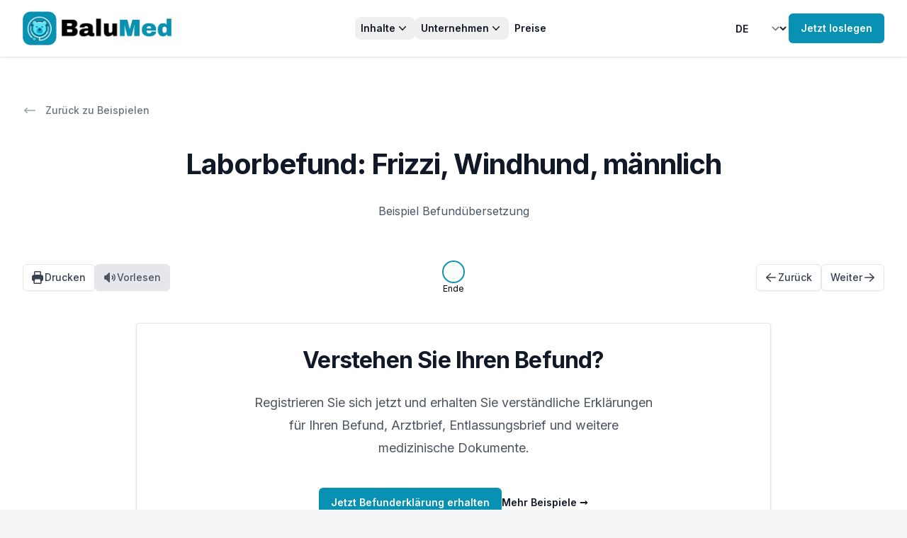

--- FILE ---
content_type: text/html; charset=utf-8
request_url: https://balumed.com/beispiele/laborbefund-blutchemie-windhund/wrapup
body_size: 32120
content:
<!DOCTYPE html><html class="h-screen bg-gray-100 antialiased [font-feature-settings:&#x27;ss01&#x27;]" lang="de"><head><meta charSet="utf-8"/><meta name="viewport" content="width=device-width"/><title>Laborbefund: Frizzi, Windhund, männlich</title><meta name="description" content="Beispiel Erklärung, Übersetzung und Bedeutung vonLaborbefund: Frizzi, Windhund, männlich"/><meta name="next-head-count" content="4"/><link rel="preload" href="/_next/static/media/a34f9d1faa5f3315-s.p.woff2" as="font" type="font/woff2" crossorigin="anonymous" data-next-font="size-adjust"/><link rel="preload" href="/_next/static/media/f963670c6017484a-s.p.woff2" as="font" type="font/woff2" crossorigin="anonymous" data-next-font="size-adjust"/><link rel="preload" href="/_next/static/css/2ca5e5b8aceecf70.css" as="style"/><link rel="stylesheet" href="/_next/static/css/2ca5e5b8aceecf70.css" data-n-g=""/><noscript data-n-css=""></noscript><script defer="" nomodule="" src="/_next/static/chunks/polyfills-78c92fac7aa8fdd8.js"></script><script src="/_next/static/chunks/webpack-411d7130c07d156a.js" defer=""></script><script src="/_next/static/chunks/framework-3b6800fe6b0d992b.js" defer=""></script><script src="/_next/static/chunks/main-9e14f646f1d129c4.js" defer=""></script><script src="/_next/static/chunks/pages/_app-4a5a18511633e700.js" defer=""></script><script src="/_next/static/chunks/4719-3eab70bbcb7b9cbe.js" defer=""></script><script src="/_next/static/chunks/6470-0a3a633b61ea1e6d.js" defer=""></script><script src="/_next/static/chunks/5862-ea2f1c2405416b7e.js" defer=""></script><script src="/_next/static/chunks/5522-1344efb292d02a9e.js" defer=""></script><script src="/_next/static/chunks/5582-7995e5a2c89414fb.js" defer=""></script><script src="/_next/static/chunks/2500-a6b5e5414f7920d9.js" defer=""></script><script src="/_next/static/chunks/3073-188a496b9c82a403.js" defer=""></script><script src="/_next/static/chunks/3433-2858a36590d773f4.js" defer=""></script><script src="/_next/static/chunks/2006-bcc1ee0958b46a15.js" defer=""></script><script src="/_next/static/chunks/4065-f59c09981252ae17.js" defer=""></script><script src="/_next/static/chunks/1645-64693ef3e87bd237.js" defer=""></script><script src="/_next/static/chunks/pages/beispiele/%5Bslug%5D/%5Bblock%5D-363aa229cf82451a.js" defer=""></script><script src="/_next/static/L07gX-EoVze5zpa_eGxMj/_buildManifest.js" defer=""></script><script src="/_next/static/L07gX-EoVze5zpa_eGxMj/_ssgManifest.js" defer=""></script></head><body class="flex h-full flex-col"><div id="__next"><div class="__variable_36bd41 font-sans __variable_866216 h-full" id="headlessui-portal-root"><div class="flex min-h-screen flex-col justify-between bg-white"><div><header class="bg-white shadow sticky top-0 z-50"><div class="mx-auto max-w-7xl px-4 sm:px-6 lg:px-8 py-4"><nav class="relative z-50 flex items-center justify-between"><div class="flex lg:flex-1"><a aria-label="Home" class="flex-shrink-0" href="/"><img alt="logo" loading="lazy" width="985" height="225" decoding="async" data-nimg="1" class="h-12 w-auto" style="color:transparent" srcSet="/_next/image?url=%2F_next%2Fstatic%2Fmedia%2Fbalumed_logo.462e5df8.png&amp;w=1080&amp;q=75 1x, /_next/image?url=%2F_next%2Fstatic%2Fmedia%2Fbalumed_logo.462e5df8.png&amp;w=2048&amp;q=75 2x" src="/_next/image?url=%2F_next%2Fstatic%2Fmedia%2Fbalumed_logo.462e5df8.png&amp;w=2048&amp;q=75"/></a></div><div class="-mr-1 lg:hidden"><div data-headlessui-state=""><button class="relative z-10 flex h-8 w-8 items-center justify-center [&amp;:not(:focus-visible)]:focus:outline-none" aria-label="Toggle Navigation" type="button" aria-expanded="false" data-headlessui-state=""><svg aria-hidden="true" class="h-3.5 w-3.5 overflow-visible stroke-slate-900" fill="none" stroke-width="2" stroke-linecap="round"><path d="M0 1H14M0 7H14M0 13H14" class="origin-center transition"></path><path d="M2 2L12 12M12 2L2 12" class="origin-center transition scale-90 opacity-0"></path></svg></button></div></div><div class="hidden lg:flex lg:gap-x-6"><div class="relative" data-headlessui-state=""><button class="rounded-lg px-2 py-1 text-sm font-semibold text-gray-900 hover:bg-gray-100 inline-flex items-center gap-x-1" type="button" aria-expanded="false" data-headlessui-state=""><span>Inhalte</span><svg xmlns="http://www.w3.org/2000/svg" viewBox="0 0 20 20" fill="currentColor" aria-hidden="true" class="h-5 w-5"><path fill-rule="evenodd" d="M5.23 7.21a.75.75 0 011.06.02L10 11.168l3.71-3.938a.75.75 0 111.08 1.04l-4.25 4.5a.75.75 0 01-1.08 0l-4.25-4.5a.75.75 0 01.02-1.06z" clip-rule="evenodd"></path></svg></button><div class="absolute left-1/2 z-10 mt-5 flex w-screen max-w-max -translate-x-1/2 px-4" hidden="" style="display:none" id="headlessui-popover-panel-:R15darm:" tabindex="-1" data-headlessui-state=""><div class="w-screen max-w-md flex-auto overflow-hidden rounded-3xl bg-white text-sm leading-6 shadow-lg ring-1 ring-gray-900/5"><div class="p-4"><div class="group relative flex gap-x-6 rounded-lg p-4 hover:bg-gray-50"><div class="mt-1 flex h-11 w-11 flex-none items-center justify-center rounded-lg bg-gray-50 group-hover:bg-white"><svg xmlns="http://www.w3.org/2000/svg" fill="none" viewBox="0 0 24 24" stroke-width="1.5" stroke="currentColor" aria-hidden="true" class="h-6 w-6 text-gray-600 group-hover:text-cyan-600"><path stroke-linecap="round" stroke-linejoin="round" d="M19.5 14.25v-2.625a3.375 3.375 0 00-3.375-3.375h-1.5A1.125 1.125 0 0113.5 7.125v-1.5a3.375 3.375 0 00-3.375-3.375H8.25m0 12.75h7.5m-7.5 3H12M10.5 2.25H5.625c-.621 0-1.125.504-1.125 1.125v17.25c0 .621.504 1.125 1.125 1.125h12.75c.621 0 1.125-.504 1.125-1.125V11.25a9 9 0 00-9-9z"></path></svg></div><div><a class="font-semibold text-gray-900" href="/beispiele">Beispiele<span class="absolute inset-0"></span></a><p class="mt-1 text-gray-600">Beispiele für Befundklärungen.</p></div></div><div class="group relative flex gap-x-6 rounded-lg p-4 hover:bg-gray-50"><div class="mt-1 flex h-11 w-11 flex-none items-center justify-center rounded-lg bg-gray-50 group-hover:bg-white"><svg xmlns="http://www.w3.org/2000/svg" fill="none" viewBox="0 0 24 24" stroke-width="1.5" stroke="currentColor" aria-hidden="true" class="h-6 w-6 text-gray-600 group-hover:text-cyan-600"><path stroke-linecap="round" stroke-linejoin="round" d="M12 7.5h1.5m-1.5 3h1.5m-7.5 3h7.5m-7.5 3h7.5m3-9h3.375c.621 0 1.125.504 1.125 1.125V18a2.25 2.25 0 01-2.25 2.25M16.5 7.5V18a2.25 2.25 0 002.25 2.25M16.5 7.5V4.875c0-.621-.504-1.125-1.125-1.125H4.125C3.504 3.75 3 4.254 3 4.875V18a2.25 2.25 0 002.25 2.25h13.5M6 7.5h3v3H6v-3z"></path></svg></div><div><a class="font-semibold text-gray-900" href="/blog">Blog<span class="absolute inset-0"></span></a><p class="mt-1 text-gray-600">Neues von BaluMed: Medizin &amp; Patientenversorgung.</p></div></div><div class="group relative flex gap-x-6 rounded-lg p-4 hover:bg-gray-50"><div class="mt-1 flex h-11 w-11 flex-none items-center justify-center rounded-lg bg-gray-50 group-hover:bg-white"><svg xmlns="http://www.w3.org/2000/svg" fill="none" viewBox="0 0 24 24" stroke-width="1.5" stroke="currentColor" aria-hidden="true" class="h-6 w-6 text-gray-600 group-hover:text-cyan-600"><path stroke-linecap="round" stroke-linejoin="round" d="M12 6.042A8.967 8.967 0 006 3.75c-1.052 0-2.062.18-3 .512v14.25A8.987 8.987 0 016 18c2.305 0 4.408.867 6 2.292m0-14.25a8.966 8.966 0 016-2.292c1.052 0 2.062.18 3 .512v14.25A8.987 8.987 0 0018 18a8.967 8.967 0 00-6 2.292m0-14.25v14.25"></path></svg></div><div><a class="font-semibold text-gray-900" href="/medizinlexikon">Medizinlexikon<span class="absolute inset-0"></span></a><p class="mt-1 text-gray-600">Medizinische Fachbegriffe einfach erklärt.</p></div></div></div></div></div></div><div class="relative" data-headlessui-state=""><button class="rounded-lg px-2 py-1 text-sm font-semibold text-gray-900 hover:bg-gray-100 inline-flex items-center gap-x-1" type="button" aria-expanded="false" data-headlessui-state=""><span>Unternehmen</span><svg xmlns="http://www.w3.org/2000/svg" viewBox="0 0 20 20" fill="currentColor" aria-hidden="true" class="h-5 w-5"><path fill-rule="evenodd" d="M5.23 7.21a.75.75 0 011.06.02L10 11.168l3.71-3.938a.75.75 0 111.08 1.04l-4.25 4.5a.75.75 0 01-1.08 0l-4.25-4.5a.75.75 0 01.02-1.06z" clip-rule="evenodd"></path></svg></button><div class="absolute left-1/2 z-10 mt-5 flex w-screen max-w-max -translate-x-1/2 px-4" hidden="" style="display:none" id="headlessui-popover-panel-:R19darm:" tabindex="-1" data-headlessui-state=""><div class="w-screen max-w-md flex-auto overflow-hidden rounded-3xl bg-white text-sm leading-6 shadow-lg ring-1 ring-gray-900/5"><div class="p-4"><div class="group relative flex gap-x-6 rounded-lg p-4 hover:bg-gray-50"><div class="mt-1 flex h-11 w-11 flex-none items-center justify-center rounded-lg bg-gray-50 group-hover:bg-white"><svg xmlns="http://www.w3.org/2000/svg" fill="none" viewBox="0 0 24 24" stroke-width="1.5" stroke="currentColor" aria-hidden="true" class="h-6 w-6 text-gray-600 group-hover:text-cyan-600"><path stroke-linecap="round" stroke-linejoin="round" d="M18 18.72a9.094 9.094 0 003.741-.479 3 3 0 00-4.682-2.72m.94 3.198l.001.031c0 .225-.012.447-.037.666A11.944 11.944 0 0112 21c-2.17 0-4.207-.576-5.963-1.584A6.062 6.062 0 016 18.719m12 0a5.971 5.971 0 00-.941-3.197m0 0A5.995 5.995 0 0012 12.75a5.995 5.995 0 00-5.058 2.772m0 0a3 3 0 00-4.681 2.72 8.986 8.986 0 003.74.477m.94-3.197a5.971 5.971 0 00-.94 3.197M15 6.75a3 3 0 11-6 0 3 3 0 016 0zm6 3a2.25 2.25 0 11-4.5 0 2.25 2.25 0 014.5 0zm-13.5 0a2.25 2.25 0 11-4.5 0 2.25 2.25 0 014.5 0z"></path></svg></div><div><a class="font-semibold text-gray-900" href="/about-us">Über uns<span class="absolute inset-0"></span></a><p class="mt-1 text-gray-600">Erfahren Sie mehr über uns und unsere Mission.</p></div></div></div></div></div></div><a class="inline-block rounded-lg px-2 py-1 text-sm font-semibold text-gray-900 hover:bg-gray-100" href="/#pricing">Preise</a></div><div class="hidden lg:flex lg:flex-1 lg:items-center lg:justify-end lg:gap-x-6"><select class="inline-flex items-center gap-x-1 rounded-lg border-none bg-transparent py-1 pr-10 text-sm font-semibold text-gray-900 hover:bg-gray-100 focus:outline-none focus:ring-0"><option value="de" selected="">DE</option><option value="en">EN</option></select><a class="flex-shrink-0" href="/app/dashboard"><button type="button" class="Button_button__aJ0V6 Button_md__P5vol Button_primary__NvDjW hidden lg:block"><div class="inline-flex flex-grow items-center justify-center gap-x-1.5">Jetzt loslegen</div></button></a></div></nav></div></header><div class="pt-10 sm:pt-16"><div class="mx-auto max-w-7xl px-4 sm:px-6 lg:px-8"><div class="not-prose mb-4 sm:mb-8"><a class="inline-flex items-center text-sm font-medium text-gray-500 hover:text-gray-700" href="/beispiele"><svg xmlns="http://www.w3.org/2000/svg" viewBox="0 0 20 20" fill="currentColor" aria-hidden="true" class="mr-3 h-5 w-5 text-gray-400"><path fill-rule="evenodd" d="M18 10a.75.75 0 01-.75.75H4.66l2.1 1.95a.75.75 0 11-1.02 1.1l-3.5-3.25a.75.75 0 010-1.1l3.5-3.25a.75.75 0 111.02 1.1l-2.1 1.95h12.59A.75.75 0 0118 10z" clip-rule="evenodd"></path></svg>Zurück zu Beispielen</a></div><div class="mb-12 max-w-3xl md:mx-auto md:text-center xl:max-w-none"><h1 class="text-3xl font-bold tracking-tight text-gray-900 sm:text-4xl">Laborbefund: Frizzi, Windhund, männlich</h1><p class="mt-4 text-base leading-7 text-gray-600 sm:mt-6">Beispiel Befundübersetzung</p></div></div><div class="pb-10 sm:pb-16"><div class="mx-auto max-w-7xl px-4 sm:px-6 lg:px-8"><div class=""><div class="mb-8 h-16 w-full" id="report-navigation-bottom"><div class="mx-auto max-w-7xl px-4 sm:px-6 lg:px-8 grid h-full grid-cols-3 !px-0"><div class="flex items-center justify-start gap-x-2"><button type="button" class="Button_button__aJ0V6 Button_sm__fAUbM Button_secondary__PNkAv"><div class="inline-flex flex-grow items-center justify-center gap-x-1.5"><svg xmlns="http://www.w3.org/2000/svg" viewBox="0 0 20 20" fill="currentColor" aria-hidden="true" class="-ml-0.5 h-5 w-5"><path fill-rule="evenodd" d="M5 2.75C5 1.784 5.784 1 6.75 1h6.5c.966 0 1.75.784 1.75 1.75v3.552c.377.046.752.097 1.126.153A2.212 2.212 0 0118 8.653v4.097A2.25 2.25 0 0115.75 15h-.241l.305 1.984A1.75 1.75 0 0114.084 19H5.915a1.75 1.75 0 01-1.73-2.016L4.492 15H4.25A2.25 2.25 0 012 12.75V8.653c0-1.082.775-2.034 1.874-2.198.374-.056.75-.107 1.127-.153L5 6.25v-3.5zm8.5 3.397a41.533 41.533 0 00-7 0V2.75a.25.25 0 01.25-.25h6.5a.25.25 0 01.25.25v3.397zM6.608 12.5a.25.25 0 00-.247.212l-.693 4.5a.25.25 0 00.247.288h8.17a.25.25 0 00.246-.288l-.692-4.5a.25.25 0 00-.247-.212H6.608z" clip-rule="evenodd"></path></svg><span class="hidden lg:inline">Drucken</span></div></button><div class="hidden space-y-8 p-8 text-sm print:block"><div class="flex items-center justify-between"><h1 class="text-2xl font-semibold">Ihre Befundübersetzung</h1><div><img src="/_next/static/media/balumed_logo.462e5df8.png" alt="BaluMed Logo" class="h-12 w-auto"/> <a class="block w-full text-center" href="https://balumed.com">balumed.com</a></div></div><div class="whitespace-pre-wrap rounded border border-gray-300 p-5">Liebe Patientin, lieber Patient,

wir von BaluMed haben uns Ihre medizinischen Unterlagen genau angeschaut und möchten Ihnen die Ergebnisse so einfach wie möglich erklären.

Ihr Hund Frizzi, ein männlicher Whippet, wurde uns zur Untersuchung vorgestellt. Es wurden Bluttests durchgeführt, bei denen bestimmte Werte gemessen wurden. Zwei dieser Werte, CREA und BUN, sind höher als üblich. Das kann ein Zeichen dafür sein, dass die Nieren von Frizzi nicht ganz so gut arbeiten, wie sie sollten.

Das klingt erstmal beunruhigend, aber bitte machen Sie sich keine allzu großen Sorgen. Es gibt viele Möglichkeiten, Frizzi zu helfen und seine Lebensqualität zu verbessern. Es ist wichtig, dass Frizzi weiterhin regelmäßig untersucht wird, um seine Gesundheit im Auge zu behalten und die beste Behandlung sicherzustellen.

Für weitere Fragen stehen wir Ihnen jederzeit zur Verfügung. Es ist unser Ziel, Ihnen zu helfen, Frizzis Gesundheitszustand besser zu verstehen und die bestmögliche Pflege für ihn sicherzustellen.

Im Folgenden finden Sie Erklärungen der Fachbegriffe Ihres Befundes, die Ihnen helfen sollen, die Diagnose und die empfohlene Therapie besser zu verstehen. Wir wünschen Ihnen und Frizzi viel Kraft und Zuversicht auf Ihrem Weg zur Genesung.

Mit freundlichen Grüßen,
Ihr BaluMed Team</div><div class="text-2xl font-semibold">Erklärungen</div><div><div class="mb-4 text-xl">Seite 1</div><div class="space-y-4"><div class="rounded border border-gray-300 p-5"><div class="whitespace-pre-wrap pb-3">Befundmitteilung / Rücküberweisung
Folgender Patient wurde uns in der Sprechstunde vorgestellt:
Laboruntersuchung
IDEXX Catalyst One (Blutchemie)
</div><hr class=""/><div class="whitespace-pre-wrap pt-3 font-semibold">In diesem medizinischen Dokument geht es um eine Information über die Untersuchungsergebnisse eines Patienten, die an den überweisenden Arzt zurückgeschickt wird. Der Patient wurde in einer Sprechstunde vorgestellt, das bedeutet, er hatte einen Termin, um seine Gesundheit zu besprechen.

Die &quot;Laboruntersuchung&quot; bezieht sich auf Tests, die in einem Labor durchgeführt wurden, um mehr über den Gesundheitszustand des Patienten zu erfahren. In diesem Fall wurde eine &quot;Blutchemie&quot; durchgeführt. Das ist eine Art von Bluttest, der verschiedene Substanzen im Blut misst, um zu sehen, ob sie in normalen Bereichen liegen.

&quot;IDEXX Catalyst One&quot; ist der Name des Geräts, das für diese Blutchemie-Tests verwendet wurde. Es ist ein spezielles Gerät, das in der Lage ist, viele verschiedene Arten von Tests schnell und genau durchzuführen. Es hilft den Ärzten, die richtigen Informationen zu bekommen, um den Gesundheitszustand des Patienten zu beurteilen.</div></div><div class="rounded border border-gray-300 p-5"><div class="space-y-2 overflow-x-auto"><table class="divide-y divide-gray-300"><tbody><tr><th class="text-left"><div class="text-sm font-semibold text-gray-900">Untersuchung</div></th><th class="text-left"><div class="text-sm font-semibold text-gray-900">Wert</div></th><th class="text-left"><div class="text-sm font-semibold text-gray-900">Min</div></th><th class="text-left"><div class="text-sm font-semibold text-gray-900">Max</div></th><th class="text-left"><div class="text-sm font-semibold text-gray-900">Einheit</div></th></tr><tr><td class="text-left"><div class="text-sm text-gray-600">CREA</div></td><td class="text-left"><div class="text-sm text-gray-600">2.1</div></td><td class="text-left"><div class="text-sm text-gray-600">0.5</div></td><td class="text-left"><div class="text-sm text-gray-600">1,8</div></td><td class="text-left"><div class="text-sm text-gray-600">mg/dL</div></td></tr><tr><td class="text-left"><div class="text-sm text-gray-600">BUN</div></td><td class="text-left"><div class="text-sm text-gray-600">38</div></td><td class="text-left"><div class="text-sm text-gray-600">7</div></td><td class="text-left"><div class="text-sm text-gray-600">27</div></td><td class="text-left"><div class="text-sm text-gray-600">mg/dL</div></td></tr><tr><td class="text-left"><div class="text-sm text-gray-600">BUN/CREA</div></td><td class="text-left"><div class="text-sm text-gray-600">18</div></td><td class="text-left"><div class="text-sm text-gray-600"></div></td><td class="text-left"><div class="text-sm text-gray-600"></div></td><td class="text-left"><div class="text-sm text-gray-600"></div></td></tr></tbody></table><footer>Für etwaige Rückfragen stehen wir gerne zur Verfügung. </footer></div><hr class=""/><div class="whitespace-pre-wrap pt-3 font-semibold">Die Tabelle zeigt die Ergebnisse einiger medizinischer Tests. Jede Zeile stellt einen bestimmten Test dar.

1. Die erste Zeile nach der Überschrift zeigt die Ergebnisse für den Test &quot;CREA&quot;, was für Kreatinin steht. Kreatinin ist eine Substanz, die der Körper produziert, wenn er Energie verbraucht. Der Wert von 2,1 mg/dL liegt über dem normalen Bereich von 0,5 bis 1,8 mg/dL. Das könnte bedeuten, dass die Nieren nicht so gut arbeiten, wie sie sollten, aber es gibt auch andere Gründe, warum der Kreatininwert erhöht sein könnte.

2. Die zweite Zeile zeigt die Ergebnisse für den Test &quot;BUN&quot;, was für &quot;Blood Urea Nitrogen&quot; steht. Dieser Test misst die Menge an Harnstoffstickstoff im Blut. Der Wert von 38 mg/dL liegt über dem normalen Bereich von 7 bis 27 mg/dL. Das könnte darauf hinweisen, dass die Nieren nicht so gut arbeiten, wie sie sollten, aber es gibt auch andere Gründe, warum der BUN-Wert erhöht sein könnte.

3. Die dritte Zeile zeigt das Verhältnis von BUN zu Kreatinin (BUN/CREA). Es gibt keinen angegebenen normalen Bereich für dieses Verhältnis in der Tabelle. Ein Wert von 18 könnte bedeuten, dass die Menge an Harnstoffstickstoff im Blut im Vergleich zur Menge an Kreatinin erhöht ist. Dies könnte auf verschiedene gesundheitliche Probleme hinweisen, aber ohne weitere Informationen ist es schwierig, genau zu sagen, was es bedeutet.

Am Ende der Tabelle steht ein Hinweis, dass bei Fragen gerne Kontakt aufgenommen werden kann. Das bedeutet, dass wenn es Unklarheiten oder Bedenken bezüglich der Testergebnisse gibt, man sich an den Arzt oder das medizinische Personal wenden sollte.</div></div></div></div><div class="text-2xl font-semibold">Glossar</div><div class="divide-y rounded border border-gray-300"><div class="p-4 sm:grid sm:grid-cols-3 sm:gap-4 sm:p-6"><div class="text-sm font-semibold text-gray-900">0.5</div><div class="mt-1 text-sm text-gray-600 sm:col-span-2 sm:mt-0">Die &quot;0.5&quot; in einem medizinischen Dokument ist oft ein Referenzwert. Das bedeutet, es ist der untere Wert eines Bereichs, in dem die Ergebnisse normalerweise liegen sollten. In diesem Fall zeigt es an, dass 0.5 mg/dL der niedrigste normale Wert für den gemessenen Stoff (hier CREA) im Blut ist. Alles unter diesem Wert könnte als niedrig angesehen werden.</div></div><div class="p-4 sm:grid sm:grid-cols-3 sm:gap-4 sm:p-6"><div class="text-sm font-semibold text-gray-900">1,8</div><div class="mt-1 text-sm text-gray-600 sm:col-span-2 sm:mt-0">&quot;1,8&quot; in einem medizinischen Dokument ist eine Messzahl. Sie zeigt das Ergebnis einer bestimmten Untersuchung oder eines Tests an. In diesem Fall könnte es sich um den Wert einer Blutuntersuchung handeln, der in der Einheit &quot;mg/dL&quot; (Milligramm pro Deziliter) angegeben wird.</div></div><div class="p-4 sm:grid sm:grid-cols-3 sm:gap-4 sm:p-6"><div class="text-sm font-semibold text-gray-900">18</div><div class="mt-1 text-sm text-gray-600 sm:col-span-2 sm:mt-0">Die Zahl &quot;18&quot; in einem medizinischen Dokument kann auf verschiedene Dinge hinweisen, je nachdem, in welchem Kontext sie steht. In diesem Fall steht sie neben &quot;BUN/CREA&quot;, was auf das Verhältnis von zwei Stoffen im Blut hinweist, nämlich Harnstoff (BUN) und Kreatinin (CREA). Die Zahl &quot;18&quot; ist also der Wert dieses Verhältnisses. Es ist wichtig zu wissen, dass die genaue Bedeutung von Zahlen in medizinischen Dokumenten immer vom Kontext abhängt.</div></div><div class="p-4 sm:grid sm:grid-cols-3 sm:gap-4 sm:p-6"><div class="text-sm font-semibold text-gray-900">2.1</div><div class="mt-1 text-sm text-gray-600 sm:col-span-2 sm:mt-0">&quot;2.1&quot; in einem medizinischen Dokument ist ein Messwert. In diesem Fall zeigt er das Ergebnis einer bestimmten Untersuchung oder eines Tests an. Es ist wichtig zu beachten, dass der Wert alleine nicht viel aussagt, sondern immer im Zusammenhang mit dem getesteten Parameter und den Referenzwerten betrachtet werden muss.</div></div><div class="p-4 sm:grid sm:grid-cols-3 sm:gap-4 sm:p-6"><div class="text-sm font-semibold text-gray-900">27</div><div class="mt-1 text-sm text-gray-600 sm:col-span-2 sm:mt-0">Die &quot;27&quot; in einem medizinischen Dokument kann eine Messung oder einen Wert darstellen. In diesem Fall scheint es sich um den Wert eines Bluttests zu handeln, genauer gesagt den BUN-Wert, der die Menge an Stickstoff in Form von Harnstoff im Blut misst. Dieser Wert wird in Milligramm pro Deziliter (mg/dL) angegeben.</div></div><div class="p-4 sm:grid sm:grid-cols-3 sm:gap-4 sm:p-6"><div class="text-sm font-semibold text-gray-900">38</div><div class="mt-1 text-sm text-gray-600 sm:col-span-2 sm:mt-0">Die Zahl &quot;38&quot; in einem medizinischen Dokument ist ein Messwert. In diesem Fall könnte es sich um den Wert einer bestimmten Untersuchung oder eines Tests handeln. Es ist wichtig zu wissen, dass die Bedeutung von &quot;38&quot; von dem Kontext abhängt, in dem es verwendet wird, wie zum Beispiel der Art des Tests oder der gemessenen Substanz.</div></div><div class="p-4 sm:grid sm:grid-cols-3 sm:gap-4 sm:p-6"><div class="text-sm font-semibold text-gray-900">7</div><div class="mt-1 text-sm text-gray-600 sm:col-span-2 sm:mt-0">Die &quot;7&quot; in einem medizinischen Dokument ist eine Messzahl. Sie kann verschiedene Dinge bedeuten, je nachdem, was gemessen wird. In diesem Fall könnte es sich um den Wert einer bestimmten Substanz im Körper handeln, die durch einen Test ermittelt wurde. Es ist wichtig zu wissen, dass diese Zahlen in einem bestimmten Bereich liegen sollten, um als normal zu gelten.</div></div><div class="p-4 sm:grid sm:grid-cols-3 sm:gap-4 sm:p-6"><div class="text-sm font-semibold text-gray-900">Befundmitteilung</div><div class="mt-1 text-sm text-gray-600 sm:col-span-2 sm:mt-0">Eine &quot;Befundmitteilung&quot; ist eine Art Bericht, den ein Arzt schreibt, nachdem er einen Patienten untersucht oder getestet hat. In diesem Bericht steht, was der Arzt während der Untersuchung oder des Tests herausgefunden hat. Es ist eine Art, Informationen über den Gesundheitszustand einer Person zu teilen.</div></div><div class="p-4 sm:grid sm:grid-cols-3 sm:gap-4 sm:p-6"><div class="text-sm font-semibold text-gray-900">Blutchemie</div><div class="mt-1 text-sm text-gray-600 sm:col-span-2 sm:mt-0">&quot;Blutchemie&quot; bezieht sich auf eine Reihe von Tests, die an einer Blutprobe durchgeführt werden. Diese Tests messen verschiedene Substanzen im Blut, wie Zucker, Proteine, Mineralien und andere, um zu sehen, ob sie in normalen Mengen vorhanden sind. Dies kann helfen, zu erkennen, ob Organe wie Leber, Nieren oder Herz richtig funktionieren.</div></div><div class="p-4 sm:grid sm:grid-cols-3 sm:gap-4 sm:p-6"><div class="text-sm font-semibold text-gray-900">BUN</div><div class="mt-1 text-sm text-gray-600 sm:col-span-2 sm:mt-0">BUN steht für &quot;Blood Urea Nitrogen&quot;. Das ist ein Test, der misst, wie viel Stickstoff in Form von Harnstoff im Blut vorhanden ist. Harnstoff ist eine Substanz, die entsteht, wenn der Körper Protein abbaut. Die Nieren filtern normalerweise Harnstoff aus dem Blut und scheiden ihn über den Urin aus. Ein hoher BUN-Wert kann darauf hinweisen, dass die Nieren nicht richtig arbeiten. Aber es kann auch andere Gründe dafür geben, wie zum Beispiel eine hohe Proteinaufnahme oder bestimmte Medikamente.</div></div><div class="p-4 sm:grid sm:grid-cols-3 sm:gap-4 sm:p-6"><div class="text-sm font-semibold text-gray-900">BUN/CREA</div><div class="mt-1 text-sm text-gray-600 sm:col-span-2 sm:mt-0">&quot;BUN/CREA&quot; ist eine Abkürzung, die in medizinischen Dokumenten verwendet wird und steht für &quot;Blood Urea Nitrogen/Creatinine&quot;. Es handelt sich dabei um ein Verhältnis, das aus zwei verschiedenen Tests im Blut berechnet wird. Der erste Test misst die Menge an Stickstoff, die in Form von Harnstoff im Blut vorhanden ist (BUN). Der zweite Test misst die Menge an Kreatinin im Blut. Beide Werte können Aufschluss über die Funktion der Nieren geben.</div></div><div class="p-4 sm:grid sm:grid-cols-3 sm:gap-4 sm:p-6"><div class="text-sm font-semibold text-gray-900">CREA</div><div class="mt-1 text-sm text-gray-600 sm:col-span-2 sm:mt-0">&quot;CREA&quot; steht für Kreatinin, eine Substanz, die der Körper produziert, wenn er Energie verbraucht. Der Kreatininwert im Blut kann dabei helfen zu beurteilen, wie gut die Nieren arbeiten, da diese normalerweise überschüssiges Kreatinin aus dem Blut filtern und über den Urin ausscheiden.</div></div><div class="p-4 sm:grid sm:grid-cols-3 sm:gap-4 sm:p-6"><div class="text-sm font-semibold text-gray-900">Einheit</div><div class="mt-1 text-sm text-gray-600 sm:col-span-2 sm:mt-0">&quot;Einheit&quot; in einem medizinischen Dokument bezieht sich auf die Maßeinheit, in der ein bestimmter Wert ausgedrückt wird. Es ist vergleichbar mit dem Messen von Dingen im Alltag, wie zum Beispiel das Wiegen von Obst in Kilogramm oder das Messen der Länge in Metern. In medizinischen Tests wird zum Beispiel der Blutzuckerspiegel oft in Milligramm pro Deziliter (mg/dL) angegeben.</div></div><div class="p-4 sm:grid sm:grid-cols-3 sm:gap-4 sm:p-6"><div class="text-sm font-semibold text-gray-900">IDEXX Catalyst One</div><div class="mt-1 text-sm text-gray-600 sm:col-span-2 sm:mt-0">&quot;IDEXX Catalyst One&quot; ist der Name eines Geräts, das in Tierarztpraxen und Tierkliniken verwendet wird. Es analysiert Blutproben von Tieren und liefert Informationen über verschiedene chemische Bestandteile im Blut. Diese Informationen helfen den Tierärzten, die Gesundheit des Tieres zu beurteilen.</div></div><div class="p-4 sm:grid sm:grid-cols-3 sm:gap-4 sm:p-6"><div class="text-sm font-semibold text-gray-900">Laboruntersuchung</div><div class="mt-1 text-sm text-gray-600 sm:col-span-2 sm:mt-0">Eine Laboruntersuchung ist eine Art von Test, der in einem speziellen Labor durchgeführt wird, um mehr Informationen über den Gesundheitszustand einer Person zu erhalten. Dabei können verschiedene Körperflüssigkeiten wie Blut, Urin oder Speichel untersucht werden. Die Ergebnisse dieser Tests können Ärzten helfen, Krankheiten zu erkennen, den Verlauf einer bereits bekannten Krankheit zu verfolgen oder die Wirksamkeit einer Behandlung zu überprüfen.</div></div><div class="p-4 sm:grid sm:grid-cols-3 sm:gap-4 sm:p-6"><div class="text-sm font-semibold text-gray-900">Max</div><div class="mt-1 text-sm text-gray-600 sm:col-span-2 sm:mt-0">&quot;Max&quot; in einem medizinischen Dokument steht für das Wort &quot;Maximum&quot;. Es bezieht sich auf den höchsten Wert, der bei einer bestimmten medizinischen Untersuchung als normal angesehen wird. Wenn ein gemessener Wert höher als der &quot;Max&quot;-Wert ist, könnte das auf eine Abweichung von der Norm hinweisen.</div></div><div class="p-4 sm:grid sm:grid-cols-3 sm:gap-4 sm:p-6"><div class="text-sm font-semibold text-gray-900">mg/dL</div><div class="mt-1 text-sm text-gray-600 sm:col-span-2 sm:mt-0">&quot;mg/dl&quot; ist eine Maßeinheit, die in medizinischen Tests verwendet wird. Sie steht für &quot;Milligramm pro Deziliter&quot;. Das bedeutet, wie viel von einer bestimmten Substanz in einem Deziliter Flüssigkeit, zum Beispiel Blut, vorhanden ist. Es ist sozusagen eine Art Messstab, um zu sehen, wie viel von etwas in Ihrem Körper ist.</div></div><div class="p-4 sm:grid sm:grid-cols-3 sm:gap-4 sm:p-6"><div class="text-sm font-semibold text-gray-900">mg/dL</div><div class="mt-1 text-sm text-gray-600 sm:col-span-2 sm:mt-0">&quot;mg/dl&quot; ist eine Maßeinheit, die in medizinischen Tests verwendet wird. Sie steht für &quot;Milligramm pro Deziliter&quot;. Das bedeutet, wie viel von einer bestimmten Substanz in einem Deziliter Flüssigkeit, zum Beispiel Blut, vorhanden ist. Es ist sozusagen eine Art Messstab, um zu sehen, wie viel von etwas in Ihrem Körper ist.</div></div><div class="p-4 sm:grid sm:grid-cols-3 sm:gap-4 sm:p-6"><div class="text-sm font-semibold text-gray-900">Min</div><div class="mt-1 text-sm text-gray-600 sm:col-span-2 sm:mt-0">&quot;Min&quot; ist eine Abkürzung für das Wort &quot;Minimum&quot;. In einem medizinischen Dokument zeigt es den niedrigsten Wert an, der als normal angesehen wird. Wenn ein Testergebnis unter diesem Mindestwert liegt, könnte es auf ein mögliches Gesundheitsproblem hinweisen.</div></div><div class="p-4 sm:grid sm:grid-cols-3 sm:gap-4 sm:p-6"><div class="text-sm font-semibold text-gray-900">Patient</div><div class="mt-1 text-sm text-gray-600 sm:col-span-2 sm:mt-0">Ein &quot;Patient&quot; ist eine Person, die medizinische Hilfe benötigt oder erhält. Es kann sich um jemanden handeln, der sich unwohl fühlt, krank ist oder eine regelmäßige Kontrolle durch einen Arzt benötigt. In einem medizinischen Dokument bezieht sich der Begriff &quot;Patient&quot; auf die Person, um die es in dem Dokument geht, also die Person, die untersucht oder behandelt wurde.</div></div><div class="p-4 sm:grid sm:grid-cols-3 sm:gap-4 sm:p-6"><div class="text-sm font-semibold text-gray-900">Rücküberweisung</div><div class="mt-1 text-sm text-gray-600 sm:col-span-2 sm:mt-0">Eine &quot;Rücküberweisung&quot; in einem medizinischen Dokument bedeutet, dass ein Patient nach einer Behandlung oder Untersuchung bei einem speziellen Arzt oder in einem Krankenhaus wieder an den ursprünglichen Arzt zurückverwiesen wird. Dies geschieht oft, wenn ein Hausarzt einen Patienten an einen Spezialisten überweist und der Spezialist nach der Behandlung den Patienten wieder an den Hausarzt zurückverweist.</div></div><div class="p-4 sm:grid sm:grid-cols-3 sm:gap-4 sm:p-6"><div class="text-sm font-semibold text-gray-900">Sprechstunde</div><div class="mt-1 text-sm text-gray-600 sm:col-span-2 sm:mt-0">Eine Sprechstunde ist eine festgelegte Zeit, in der ein Arzt oder eine Ärztin in der Praxis oder im Krankenhaus für Patienten und Patientinnen zur Verfügung steht. In dieser Zeit können Menschen mit gesundheitlichen Problemen vorbeikommen, um sich untersuchen und beraten zu lassen. Es ist die Zeit, in der der Arzt oder die Ärztin Gespräche führt, Untersuchungen durchführt und Behandlungen plant.</div></div><div class="p-4 sm:grid sm:grid-cols-3 sm:gap-4 sm:p-6"><div class="text-sm font-semibold text-gray-900">Untersuchung</div><div class="mt-1 text-sm text-gray-600 sm:col-span-2 sm:mt-0">Eine &quot;Untersuchung&quot; in einem medizinischen Dokument bezieht sich auf verschiedene Methoden, die Ärzte verwenden, um mehr über den Gesundheitszustand einer Person zu erfahren. Das kann zum Beispiel das Abhören des Herzens, das Abtasten des Bauches, ein Bluttest oder eine Röntgenaufnahme sein. Es hilft den Ärzten, zu verstehen, was im Körper der Person vor sich geht und ob es irgendwelche gesundheitlichen Probleme gibt.</div></div><div class="p-4 sm:grid sm:grid-cols-3 sm:gap-4 sm:p-6"><div class="text-sm font-semibold text-gray-900">Wert</div><div class="mt-1 text-sm text-gray-600 sm:col-span-2 sm:mt-0">In einem medizinischen Dokument bezeichnet der &quot;Wert&quot; die gemessene Zahl oder das Ergebnis einer bestimmten Untersuchung oder eines Tests. Dieser Wert wird oft mit einer Einheit angegeben und kann mit normalen Bereichen (Min und Max) verglichen werden, um zu sehen, ob er innerhalb der erwarteten Grenzen liegt.</div></div></div></div><button type="button" disabled="" class="Button_button__aJ0V6 Button_sm__fAUbM Button_secondary__PNkAv print:hidden"><div class="inline-flex flex-grow items-center justify-center gap-x-1.5"><svg xmlns="http://www.w3.org/2000/svg" viewBox="0 0 20 20" fill="currentColor" aria-hidden="true" class="-ml-0.5 h-5 w-5"><path d="M10 3.75a.75.75 0 00-1.264-.546L4.703 7H3.167a.75.75 0 00-.7.48A6.985 6.985 0 002 10c0 .887.165 1.737.468 2.52.111.29.39.48.7.48h1.535l4.033 3.796A.75.75 0 0010 16.25V3.75zM15.95 5.05a.75.75 0 00-1.06 1.061 5.5 5.5 0 010 7.778.75.75 0 001.06 1.06 7 7 0 000-9.899z"></path><path d="M13.829 7.172a.75.75 0 00-1.061 1.06 2.5 2.5 0 010 3.536.75.75 0 001.06 1.06 4 4 0 000-5.656z"></path></svg><span class="hidden sm:inline-block">Vorlesen</span></div></button></div><div class="flex flex-col items-center justify-center"><svg class="rc-progress-circle h-8" viewBox="0 0 100 100" role="presentation"><circle class="rc-progress-circle-trail" r="47" cx="50" cy="50" stroke="#d1d5db" stroke-linecap="round" stroke-width="2" style="stroke:#d1d5db;stroke-dasharray:295.3097094374406px 295.3097094374406;stroke-dashoffset:0;transform:rotate(-90deg);transform-origin:50px 50px;transition:stroke-dashoffset .3s ease 0s, stroke-dasharray .3s ease 0s, stroke .3s, stroke-width .06s ease .3s, opacity .3s ease 0s;fill-opacity:0"></circle><circle class="rc-progress-circle-path" r="47" cx="50" cy="50" stroke-linecap="round" stroke-width="6" opacity="1" style="stroke:#0891b2;stroke-dasharray:295.3097094374406px 295.3097094374406;stroke-dashoffset:0;transform:rotate(-90deg);transform-origin:50px 50px;transition:stroke-dashoffset .3s ease 0s, stroke-dasharray .3s ease 0s, stroke .3s, stroke-width .06s ease .3s, opacity .3s ease 0s;fill-opacity:0"></circle></svg><div class="text-xs"><span class="sm:hidden">Feedback</span><span class="hidden sm:inline">Ende</span></div></div><div class="flex items-center justify-end gap-x-2"><a href="/beispiele/laborbefund-blutchemie-windhund/2"><button type="button" class="Button_button__aJ0V6 Button_sm__fAUbM Button_secondary__PNkAv"><div class="inline-flex flex-grow items-center justify-center gap-x-1.5"><svg xmlns="http://www.w3.org/2000/svg" viewBox="0 0 20 20" fill="currentColor" aria-hidden="true" class="-ml-0.5 h-5 w-5"><path fill-rule="evenodd" d="M17 10a.75.75 0 01-.75.75H5.612l4.158 3.96a.75.75 0 11-1.04 1.08l-5.5-5.25a.75.75 0 010-1.08l5.5-5.25a.75.75 0 111.04 1.08L5.612 9.25H16.25A.75.75 0 0117 10z" clip-rule="evenodd"></path></svg><span class="hidden md:inline">Zurück</span></div></button></a><a href="/beispiele/laborbefund-blutchemie-windhund/0"><button type="button" class="Button_button__aJ0V6 Button_sm__fAUbM Button_secondary__PNkAv"><div class="inline-flex flex-grow items-center justify-center gap-x-1.5"><span class="hidden md:inline">Weiter</span><svg xmlns="http://www.w3.org/2000/svg" viewBox="0 0 20 20" fill="currentColor" aria-hidden="true" class="-mr-0.5 h-5 w-5"><path fill-rule="evenodd" d="M3 10a.75.75 0 01.75-.75h10.638L10.23 5.29a.75.75 0 111.04-1.08l5.5 5.25a.75.75 0 010 1.08l-5.5 5.25a.75.75 0 11-1.04-1.08l4.158-3.96H3.75A.75.75 0 013 10z" clip-rule="evenodd"></path></svg></div></button></a></div></div></div><div class="mx-auto max-w-4xl"><div class="mt-8"><div class="rounded border p-6 shadow sm:p-6 lg:p-8"><div class="mx-auto max-w-2xl text-center"><h2 class="text-xl font-bold tracking-tight text-gray-900 sm:text-3xl">Verstehen Sie Ihren Befund?</h2><p class="mx-auto mt-6 max-w-xl text-lg leading-8 text-gray-600">Registrieren Sie sich jetzt und erhalten Sie verständliche Erklärungen für Ihren Befund, Arztbrief, Entlassungsbrief und weitere medizinische Dokumente.</p><div class="mt-10 flex items-center justify-center gap-x-6"><a href="/app/new"><button type="button" class="Button_button__aJ0V6 Button_md__P5vol Button_primary__NvDjW"><div class="inline-flex flex-grow items-center justify-center gap-x-1.5">Jetzt Befunderklärung erhalten</div></button></a><a class="text-sm font-semibold leading-6 text-gray-900" href="/beispiele">Mehr Beispiele<!-- --> <span aria-hidden="true">→</span></a></div></div></div></div></div></div></div></div></div></div><footer class="bg-slate-50"><div class="bg-cyan-600 py-16 sm:py-24"><div class="relative isolate"><div class="mx-auto max-w-7xl sm:px-6 lg:px-8"><div class="mx-auto flex max-w-2xl flex-col gap-16 bg-white/5 px-6 py-16 ring-1 ring-white/10 sm:rounded-3xl sm:p-8 lg:mx-0 lg:max-w-none lg:flex-row lg:items-center lg:py-12 xl:gap-x-20 xl:px-20"><div class="relative h-96 w-full lg:max-w-sm"><img alt="" loading="lazy" width="1152" height="768" decoding="async" data-nimg="1" class="h-96 w-full flex-none rounded-2xl object-cover shadow-xl lg:aspect-square lg:h-auto lg:max-w-sm" style="color:transparent" srcSet="/_next/image?url=%2F_next%2Fstatic%2Fmedia%2Fcta.75479249.jpg&amp;w=1200&amp;q=75 1x, /_next/image?url=%2F_next%2Fstatic%2Fmedia%2Fcta.75479249.jpg&amp;w=3840&amp;q=75 2x" src="/_next/image?url=%2F_next%2Fstatic%2Fmedia%2Fcta.75479249.jpg&amp;w=3840&amp;q=75"/><img alt="" loading="lazy" width="1124" height="642" decoding="async" data-nimg="1" class="absolute bottom-0 left-0 z-10 mb-4 ml-4 h-36 w-auto xs:h-44 sm:h-52 lg:h-44" style="color:transparent" srcSet="/_next/image?url=%2F_next%2Fstatic%2Fmedia%2FctaOverlay.1efe12ca.png&amp;w=1200&amp;q=75 1x, /_next/image?url=%2F_next%2Fstatic%2Fmedia%2FctaOverlay.1efe12ca.png&amp;w=3840&amp;q=75 2x" src="/_next/image?url=%2F_next%2Fstatic%2Fmedia%2FctaOverlay.1efe12ca.png&amp;w=3840&amp;q=75"/></div><div class="w-full flex-auto"><h2 class="text-2xl font-bold tracking-tight text-white sm:text-3xl">Verwirrender Befund?</h2><p class="mt-6 text-lg leading-8 text-gray-100">BaluMed macht Medizin verständlich! Unsere ausführliche Befunderklärung „übersetzt“ komplexe medizinische Begriffe aus Befunden in leicht verständliche Sprache. Mit einer Kombination aus künstlicher Intelligenz und ärztlicher Expertise bieten wir schnell verfügbare und zuverlässige Informationen.</p><ul role="list" class="mt-10 grid grid-cols-1 gap-x-8 gap-y-3 text-base leading-7 text-white sm:grid-cols-2"><li class="flex gap-x-3"><svg xmlns="http://www.w3.org/2000/svg" viewBox="0 0 20 20" fill="currentColor" aria-hidden="true" class="h-7 w-5 flex-none"><path fill-rule="evenodd" d="M10 18a8 8 0 100-16 8 8 0 000 16zm3.857-9.809a.75.75 0 00-1.214-.882l-3.483 4.79-1.88-1.88a.75.75 0 10-1.06 1.061l2.5 2.5a.75.75 0 001.137-.089l4-5.5z" clip-rule="evenodd"></path></svg><span><span class="font-semibold">Ausführlich<!-- -->. </span>Zusammenfassung, Erklärung pro Bereich, Glossar.</span></li><li class="flex gap-x-3"><svg xmlns="http://www.w3.org/2000/svg" viewBox="0 0 20 20" fill="currentColor" aria-hidden="true" class="h-7 w-5 flex-none"><path fill-rule="evenodd" d="M10 18a8 8 0 100-16 8 8 0 000 16zm3.857-9.809a.75.75 0 00-1.214-.882l-3.483 4.79-1.88-1.88a.75.75 0 10-1.06 1.061l2.5 2.5a.75.75 0 001.137-.089l4-5.5z" clip-rule="evenodd"></path></svg><span><span class="font-semibold">Schnell &amp; verlässlich<!-- -->. </span>Ärztl. geprüft, noch heute erhalten.</span></li><li class="flex gap-x-3"><svg xmlns="http://www.w3.org/2000/svg" viewBox="0 0 20 20" fill="currentColor" aria-hidden="true" class="h-7 w-5 flex-none"><path fill-rule="evenodd" d="M10 18a8 8 0 100-16 8 8 0 000 16zm3.857-9.809a.75.75 0 00-1.214-.882l-3.483 4.79-1.88-1.88a.75.75 0 10-1.06 1.061l2.5 2.5a.75.75 0 001.137-.089l4-5.5z" clip-rule="evenodd"></path></svg><span><span class="font-semibold">Datenschutz<!-- -->. </span>Befunde werden automatisch anonymisiert.</span></li><li class="flex gap-x-3"><svg xmlns="http://www.w3.org/2000/svg" viewBox="0 0 20 20" fill="currentColor" aria-hidden="true" class="h-7 w-5 flex-none"><path fill-rule="evenodd" d="M10 18a8 8 0 100-16 8 8 0 000 16zm3.857-9.809a.75.75 0 00-1.214-.882l-3.483 4.79-1.88-1.88a.75.75 0 10-1.06 1.061l2.5 2.5a.75.75 0 001.137-.089l4-5.5z" clip-rule="evenodd"></path></svg><span><span class="font-semibold">Mehrsprachig<!-- -->. </span>Deutsch oder Englisch.</span></li></ul><div class="mt-10 flex flex-col items-center justify-start gap-6 sm:flex-row"><a class="w-full rounded-md bg-white px-3.5 py-2.5 text-center text-sm font-semibold text-gray-900 shadow-sm hover:bg-gray-100 focus-visible:outline focus-visible:outline-2 focus-visible:outline-offset-2 focus-visible:outline-white sm:w-auto sm:text-left" href="/app/new">Jetzt Befunderklärung erhalten</a><a class="text-sm font-semibold leading-6 text-white" href="/">Mehr erfahren<!-- --> <span aria-hidden="true">→</span></a></div></div></div></div><div class="absolute inset-x-0 -top-16 -z-10 flex transform-gpu justify-center overflow-hidden blur-3xl" aria-hidden="true"><div class="aspect-[1318/752] w-[82.375rem] flex-none bg-gradient-to-r from-cyan-50 to-cyan-300 opacity-25" style="clip-path:polygon(73.6% 51.7%, 91.7% 11.8%, 100% 46.4%, 97.4% 82.2%, 92.5% 84.9%, 75.7% 64%, 55.3% 47.5%, 46.5% 49.4%, 45% 62.9%, 50.3% 87.2%, 21.3% 64.1%, 0.1% 100%, 5.4% 51.1%, 21.4% 63.9%, 58.9% 0.2%, 73.6% 51.7%)"></div></div></div></div><div class="mx-auto max-w-7xl px-4 sm:px-6 lg:px-8"><div class="py-16"><img alt="Logo" loading="lazy" width="985" height="225" decoding="async" data-nimg="1" class="mx-auto h-16 w-auto" style="color:transparent" srcSet="/_next/image?url=%2F_next%2Fstatic%2Fmedia%2Fbalumed_logo.462e5df8.png&amp;w=1080&amp;q=75 1x, /_next/image?url=%2F_next%2Fstatic%2Fmedia%2Fbalumed_logo.462e5df8.png&amp;w=2048&amp;q=75 2x" src="/_next/image?url=%2F_next%2Fstatic%2Fmedia%2Fbalumed_logo.462e5df8.png&amp;w=2048&amp;q=75"/><nav class="mt-10 text-sm" aria-label="quick links"><div class="-my-1 flex flex-wrap justify-center gap-x-6"><a class="inline-block rounded-lg px-2 py-1 text-sm font-semibold text-gray-900 hover:bg-gray-100" href="/beispiele">Beispiele</a><a class="inline-block rounded-lg px-2 py-1 text-sm font-semibold text-gray-900 hover:bg-gray-100" href="/blog">Blog</a><a class="inline-block rounded-lg px-2 py-1 text-sm font-semibold text-gray-900 hover:bg-gray-100" href="/medizinlexikon">Medizinlexikon</a><a class="inline-block rounded-lg px-2 py-1 text-sm font-semibold text-gray-900 hover:bg-gray-100" href="/about-us">Über uns</a><a class="inline-block rounded-lg px-2 py-1 text-sm font-semibold text-gray-900 hover:bg-gray-100" href="/#pricing">Preise</a><a class="inline-block rounded-lg px-2 py-1 text-sm font-semibold text-gray-900 hover:bg-gray-100" href="/terms-and-conditions">AGB</a><a class="inline-block rounded-lg px-2 py-1 text-sm font-semibold text-gray-900 hover:bg-gray-100" href="https://www.iubenda.com/privacy-policy/10643581">Datenschutzerklärung</a><a class="inline-block rounded-lg px-2 py-1 text-sm font-semibold text-gray-900 hover:bg-gray-100" href="https://www.iubenda.com/privacy-policy/10643581/cookie-policy">Cookie-Richtlinie</a><a class="inline-block rounded-lg px-2 py-1 text-sm font-semibold text-gray-900 hover:bg-gray-100" href="/imprint">Impressum</a><button class="rounded-lg px-2 py-1 text-sm font-semibold text-gray-900 hover:bg-gray-100 flex items-center gap-x-1"><img style="width:2rem" src="data:image/svg+xml;charset=UTF-8,%3csvg version=&#x27;1.1&#x27; id=&#x27;Layer_1&#x27; xmlns=&#x27;http://www.w3.org/2000/svg&#x27; xmlns:xlink=&#x27;http://www.w3.org/1999/xlink&#x27; x=&#x27;0px&#x27; y=&#x27;0px&#x27; viewBox=&#x27;0 0 30 14&#x27; style=&#x27;enable-background:new 0 0 30 14;&#x27; xml:space=&#x27;preserve&#x27;%3e%3cstyle type=&#x27;text/css&#x27;%3e .st0%7bfill-rule:evenodd;clip-rule:evenodd;fill:%23FFFFFF;%7d .st1%7bfill-rule:evenodd;clip-rule:evenodd;fill:%230066FF;%7d .st2%7bfill:%23FFFFFF;%7d .st3%7bfill:%230066FF;%7d %3c/style%3e%3cg%3e%3cg id=&#x27;final---dec.11-2020_1_&#x27;%3e%3cg id=&#x27;_x30_208-our-toggle_2_&#x27; transform=&#x27;translate(-1275.000000, -200.000000)&#x27;%3e%3cg id=&#x27;Final-Copy-2_2_&#x27; transform=&#x27;translate(1275.000000, 200.000000)&#x27;%3e%3cpath class=&#x27;st0&#x27; d=&#x27;M7.4,12.8h6.8l3.1-11.6H7.4C4.2,1.2,1.6,3.8,1.6,7S4.2,12.8,7.4,12.8z&#x27;/%3e%3c/g%3e%3c/g%3e%3c/g%3e%3cg id=&#x27;final---dec.11-2020&#x27;%3e%3cg id=&#x27;_x30_208-our-toggle&#x27; transform=&#x27;translate(-1275.000000, -200.000000)&#x27;%3e%3cg id=&#x27;Final-Copy-2&#x27; transform=&#x27;translate(1275.000000, 200.000000)&#x27;%3e%3cpath class=&#x27;st1&#x27; d=&#x27;M22.6,0H7.4c-3.9,0-7,3.1-7,7s3.1,7,7,7h15.2c3.9,0,7-3.1,7-7S26.4,0,22.6,0z M1.6,7c0-3.2,2.6-5.8,5.8-5.8 h9.9l-3.1,11.6H7.4C4.2,12.8,1.6,10.2,1.6,7z&#x27;/%3e%3cpath id=&#x27;x&#x27; class=&#x27;st2&#x27; d=&#x27;M24.6,4c0.2,0.2,0.2,0.6,0,0.8l0,0L22.5,7l2.2,2.2c0.2,0.2,0.2,0.6,0,0.8c-0.2,0.2-0.6,0.2-0.8,0 l0,0l-2.2-2.2L19.5,10c-0.2,0.2-0.6,0.2-0.8,0c-0.2-0.2-0.2-0.6,0-0.8l0,0L20.8,7l-2.2-2.2c-0.2-0.2-0.2-0.6,0-0.8 c0.2-0.2,0.6-0.2,0.8,0l0,0l2.2,2.2L23.8,4C24,3.8,24.4,3.8,24.6,4z&#x27;/%3e%3cpath id=&#x27;y&#x27; class=&#x27;st3&#x27; d=&#x27;M12.7,4.1c0.2,0.2,0.3,0.6,0.1,0.8l0,0L8.6,9.8C8.5,9.9,8.4,10,8.3,10c-0.2,0.1-0.5,0.1-0.7-0.1l0,0 L5.4,7.7c-0.2-0.2-0.2-0.6,0-0.8c0.2-0.2,0.6-0.2,0.8,0l0,0L8,8.6l3.8-4.5C12,3.9,12.4,3.9,12.7,4.1z&#x27;/%3e%3c/g%3e%3c/g%3e%3c/g%3e%3c/g%3e%3c/svg%3e" alt="California Consumer Privacy Act (CCPA) Opt-Out Icon"/>Datenschutzeinstellungen</button></div></nav></div><div class="grid border-t border-slate-400/10 py-10 sm:grid-cols-3"><a class="flex items-center justify-center gap-2 text-sm text-slate-500 sm:order-3 sm:justify-end" href="mailto:support@balumed.com"><svg xmlns="http://www.w3.org/2000/svg" fill="none" viewBox="0 0 24 24" stroke-width="1.5" stroke="currentColor" aria-hidden="true" class="h-5 w-5"><path stroke-linecap="round" stroke-linejoin="round" d="M21.75 6.75v10.5a2.25 2.25 0 01-2.25 2.25h-15a2.25 2.25 0 01-2.25-2.25V6.75m19.5 0A2.25 2.25 0 0019.5 4.5h-15a2.25 2.25 0 00-2.25 2.25m19.5 0v.243a2.25 2.25 0 01-1.07 1.916l-7.5 4.615a2.25 2.25 0 01-2.36 0L3.32 8.91a2.25 2.25 0 01-1.07-1.916V6.75"></path></svg> <span>support@balumed.com</span></a><p class="mt-6 text-center text-sm text-slate-500 sm:order-2 sm:mt-0">Made with ❤️ in Tyrol ⛰️</p><p class="mt-6 text-center text-sm text-slate-500 sm:order-1 sm:mt-0 sm:text-left">Copyright © <!-- -->2024<!-- --> BaluMed</p></div></div></footer></div><div class="Toastify"></div></div></div><script id="__NEXT_DATA__" type="application/json">{"props":{"pageProps":{"report":{"id":"cll6c0llo0003jr0fdfijb42v","summaryAI":"Liebe Patientin, lieber Patient,\n\nwir von BaluMed haben uns Ihre medizinischen Unterlagen genau angeschaut und möchten Ihnen die Ergebnisse so einfach wie möglich erklären.\n\nIhr Hund Frizzi, ein männlicher Whippet, wurde uns zur Untersuchung vorgestellt. Es wurden Bluttests durchgeführt, bei denen bestimmte Werte gemessen wurden. Zwei dieser Werte, CREA und BUN, sind höher als üblich. Das kann ein Zeichen dafür sein, dass die Nieren von Frizzi nicht ganz so gut arbeiten, wie sie sollten.\n\nDas klingt erstmal beunruhigend, aber bitte machen Sie sich keine allzu großen Sorgen. Es gibt viele Möglichkeiten, Frizzi zu helfen und seine Lebensqualität zu verbessern. Es ist wichtig, dass Frizzi weiterhin regelmäßig untersucht wird, um seine Gesundheit im Auge zu behalten und die beste Behandlung sicherzustellen.\n\nFür weitere Fragen stehen wir Ihnen jederzeit zur Verfügung. Es ist unser Ziel, Ihnen zu helfen, Frizzis Gesundheitszustand besser zu verstehen und die bestmögliche Pflege für ihn sicherzustellen.\n\nIm Folgenden finden Sie Erklärungen der Fachbegriffe Ihres Befundes, die Ihnen helfen sollen, die Diagnose und die empfohlene Therapie besser zu verstehen. Wir wünschen Ihnen und Frizzi viel Kraft und Zuversicht auf Ihrem Weg zur Genesung.\n\nMit freundlichen Grüßen,\nIhr BaluMed Team","pages":[[{"id":"5f00a879-d3ff-460e-bf73-9fcaf1749282","text":"Befundmitteilung / Rücküberweisung\nFolgender Patient wurde uns in der Sprechstunde vorgestellt:\nLaboruntersuchung\nIDEXX Catalyst One (Blutchemie)\n","type":"PARAGRAPH","lines":[{"id":"ce9a4163-9cf5-4a53-8489-42d9f60eaf8e","text":"Befundmitteilung / Rücküberweisung","type":"LINE","childIds":["bdb02827-1385-46a5-819d-14606dcc7fc1","41706665-c9ad-4a66-aa7c-1950487d082f","afcf71dd-65bc-46e6-bae7-a5f150e24f36"],"geometry":{"Polygon":[{"X":0.2949495613574982,"Y":0.07059461623430252},{"X":0.6501996517181396,"Y":0.07028447836637497},{"X":0.6502465009689331,"Y":0.1057884618639946},{"X":0.2949958443641663,"Y":0.1061035543680191}],"BoundingBox":{"Top":0.07028447836637497,"Left":0.2949495613574982,"Width":0.3552969694137573,"Height":0.03581907972693443}}},{"id":"50103a36-1faf-4567-afc2-f721fc178c3b","text":"Folgender Patient wurde uns in der Sprechstunde vorgestellt:","type":"LINE","childIds":["f9dde99e-4d6e-46fe-9a07-40da346ddd5f","1249e6e9-8c5f-4fdf-9567-f2e40f6bb789","0fe44db9-9b64-4be4-a350-3699703eb5d5","b2724317-3231-4f1c-bdcf-577c94a1e09a","1625fc42-f508-46b0-9584-900cb0b88684","0d939571-418a-471f-8842-47fc78f0a97c","2ee23087-d144-445e-8c33-c8d86fe93357","0496dbbf-b3a6-40e9-8049-a30873ac2647"],"geometry":{"Polygon":[{"X":0.09519469738006592,"Y":0.2177919447422028},{"X":0.5458555221557617,"Y":0.2173724770545959},{"X":0.545894205570221,"Y":0.2467699199914932},{"X":0.0952327400445938,"Y":0.2471946030855179}],"BoundingBox":{"Top":0.2173724770545959,"Left":0.09519469738006592,"Width":0.450699508190155,"Height":0.02982212789356709}}},{"id":"6a4ab9ad-5a49-4989-a783-335e7722843e","text":"Laboruntersuchung","type":"LINE","childIds":["bb043f46-4a08-4914-aaa7-d0e74e7c5a1e"],"geometry":{"Polygon":[{"X":0.258152961730957,"Y":0.4301641881465912},{"X":0.4050673842430115,"Y":0.4300151765346527},{"X":0.4051075577735901,"Y":0.4606959223747253},{"X":0.2581928968429565,"Y":0.4608467221260071}],"BoundingBox":{"Top":0.4300151765346527,"Left":0.258152961730957,"Width":0.1469545960426331,"Height":0.03083154372870922}}},{"id":"48779cb6-2a3e-4d40-993b-214a420e2caa","text":"IDEXX Catalyst One (Blutchemie)","type":"LINE","childIds":["a19cc780-3425-498c-b3f4-1d5d505c89a6","e3b7115b-55f8-4c87-af53-404c5bcc9016","7ceb1f6c-3666-4cf1-a9d3-67e35bc44607","87437c41-e57d-4d56-80b0-639546e67a92"],"geometry":{"Polygon":[{"X":0.09403885155916214,"Y":0.469729483127594},{"X":0.3385052382946014,"Y":0.4694777429103851},{"X":0.3385445177555084,"Y":0.4995739758014679},{"X":0.09407779574394226,"Y":0.4998286366462708}],"BoundingBox":{"Top":0.4694777429103851,"Left":0.09403885155916214,"Width":0.2445056736469269,"Height":0.03035091608762741}}}],"terms":[{"term":"Befundmitteilung","explanation":"Eine \"Befundmitteilung\" ist eine Art Bericht, den ein Arzt schreibt, nachdem er einen Patienten untersucht oder getestet hat. In diesem Bericht steht, was der Arzt während der Untersuchung oder des Tests herausgefunden hat. Es ist eine Art, Informationen über den Gesundheitszustand einer Person zu teilen."},{"term":"Rücküberweisung","explanation":"Eine \"Rücküberweisung\" in einem medizinischen Dokument bedeutet, dass ein Patient nach einer Behandlung oder Untersuchung bei einem speziellen Arzt oder in einem Krankenhaus wieder an den ursprünglichen Arzt zurückverwiesen wird. Dies geschieht oft, wenn ein Hausarzt einen Patienten an einen Spezialisten überweist und der Spezialist nach der Behandlung den Patienten wieder an den Hausarzt zurückverweist."},{"term":"Patient","explanation":"Ein \"Patient\" ist eine Person, die medizinische Hilfe benötigt oder erhält. Es kann sich um jemanden handeln, der sich unwohl fühlt, krank ist oder eine regelmäßige Kontrolle durch einen Arzt benötigt. In einem medizinischen Dokument bezieht sich der Begriff \"Patient\" auf die Person, um die es in dem Dokument geht, also die Person, die untersucht oder behandelt wurde."},{"term":"Sprechstunde","explanation":"Eine Sprechstunde ist eine festgelegte Zeit, in der ein Arzt oder eine Ärztin in der Praxis oder im Krankenhaus für Patienten und Patientinnen zur Verfügung steht. In dieser Zeit können Menschen mit gesundheitlichen Problemen vorbeikommen, um sich untersuchen und beraten zu lassen. Es ist die Zeit, in der der Arzt oder die Ärztin Gespräche führt, Untersuchungen durchführt und Behandlungen plant."},{"term":"Laboruntersuchung","explanation":"Eine Laboruntersuchung ist eine Art von Test, der in einem speziellen Labor durchgeführt wird, um mehr Informationen über den Gesundheitszustand einer Person zu erhalten. Dabei können verschiedene Körperflüssigkeiten wie Blut, Urin oder Speichel untersucht werden. Die Ergebnisse dieser Tests können Ärzten helfen, Krankheiten zu erkennen, den Verlauf einer bereits bekannten Krankheit zu verfolgen oder die Wirksamkeit einer Behandlung zu überprüfen."},{"term":"IDEXX Catalyst One","explanation":"\"IDEXX Catalyst One\" ist der Name eines Geräts, das in Tierarztpraxen und Tierkliniken verwendet wird. Es analysiert Blutproben von Tieren und liefert Informationen über verschiedene chemische Bestandteile im Blut. Diese Informationen helfen den Tierärzten, die Gesundheit des Tieres zu beurteilen."},{"term":"Blutchemie","explanation":"\"Blutchemie\" bezieht sich auf eine Reihe von Tests, die an einer Blutprobe durchgeführt werden. Diese Tests messen verschiedene Substanzen im Blut, wie Zucker, Proteine, Mineralien und andere, um zu sehen, ob sie in normalen Mengen vorhanden sind. Dies kann helfen, zu erkennen, ob Organe wie Leber, Nieren oder Herz richtig funktionieren."}],"geometry":{"BoundingBox":{"Top":0.07028447836637497,"Left":0.09403885155916214,"Width":0.5562076792120934,"Height":0.4295441806316376}},"explanation":"In diesem medizinischen Dokument geht es um eine Information über die Untersuchungsergebnisse eines Patienten, die an den überweisenden Arzt zurückgeschickt wird. Der Patient wurde in einer Sprechstunde vorgestellt, das bedeutet, er hatte einen Termin, um seine Gesundheit zu besprechen.\n\nDie \"Laboruntersuchung\" bezieht sich auf Tests, die in einem Labor durchgeführt wurden, um mehr über den Gesundheitszustand des Patienten zu erfahren. In diesem Fall wurde eine \"Blutchemie\" durchgeführt. Das ist eine Art von Bluttest, der verschiedene Substanzen im Blut misst, um zu sehen, ob sie in normalen Bereichen liegen.\n\n\"IDEXX Catalyst One\" ist der Name des Geräts, das für diese Blutchemie-Tests verwendet wurde. Es ist ein spezielles Gerät, das in der Lage ist, viele verschiedene Arten von Tests schnell und genau durchzuführen. Es hilft den Ärzten, die richtigen Informationen zu bekommen, um den Gesundheitszustand des Patienten zu beurteilen."},{"id":"a42da957-d304-4f65-b236-2898fec793b5","text":"\u003ctable\u003e\n\t\u003ctr\u003e\n\t\t\u003cth\u003eUntersuchung\u003c/th\u003e\n\t\t\u003cth\u003eWert\u003c/th\u003e\n\t\t\u003cth\u003eMin\u003c/th\u003e\n\t\t\u003cth\u003eMax\u003c/th\u003e\n\t\t\u003cth\u003eEinheit\u003c/th\u003e\n\t\u003c/tr\u003e\n\t\u003ctr\u003e\n\t\t\u003ctd\u003eCREA\u003c/td\u003e\n\t\t\u003ctd\u003e2.1\u003c/td\u003e\n\t\t\u003ctd\u003e0.5\u003c/td\u003e\n\t\t\u003ctd\u003e1,8\u003c/td\u003e\n\t\t\u003ctd\u003emg/dL\u003c/td\u003e\n\t\u003c/tr\u003e\n\t\u003ctr\u003e\n\t\t\u003ctd\u003eBUN\u003c/td\u003e\n\t\t\u003ctd\u003e38\u003c/td\u003e\n\t\t\u003ctd\u003e7\u003c/td\u003e\n\t\t\u003ctd\u003e27\u003c/td\u003e\n\t\t\u003ctd\u003emg/dL\u003c/td\u003e\n\t\u003c/tr\u003e\n\t\u003ctr\u003e\n\t\t\u003ctd\u003eBUN/CREA\u003c/td\u003e\n\t\t\u003ctd\u003e18\u003c/td\u003e\n\t\t\u003ctd\u003e\u003c/td\u003e\n\t\t\u003ctd\u003e\u003c/td\u003e\n\t\t\u003ctd\u003e\u003c/td\u003e\n\t\u003c/tr\u003e\n\u003c/table\u003e\n\u003cfooter\u003eFür etwaige Rückfragen stehen wir gerne zur Verfügung. \u003c/footer\u003e\n","type":"TABLE","cells":[[{"id":"5739fb2c-5bbd-4321-9a26-6bdcb4d09b2e","text":"Untersuchung","type":"CELL","childIds":["30692671-4f08-46c6-bc56-7dbd6e8047a2"],"colIndex":1,"geometry":{"Polygon":[{"X":0.0985446348786354,"Y":0.5425602793693542},{"X":0.3519629836082458,"Y":0.542292058467865},{"X":0.3520276546478271,"Y":0.5917903184890747},{"X":0.09860868752002716,"Y":0.5920634865760803}],"BoundingBox":{"Top":0.542292058467865,"Left":0.0985446348786354,"Width":0.2534830272197723,"Height":0.04977141320705414}},"rowIndex":1,"blockType":"CELL","entityTypes":["COLUMN_HEADER"],"explanation":"Eine \"Untersuchung\" in einem medizinischen Dokument bezieht sich auf verschiedene Methoden, die Ärzte verwenden, um mehr über den Gesundheitszustand einer Person zu erfahren. Das kann zum Beispiel das Abhören des Herzens, das Abtasten des Bauches, ein Bluttest oder eine Röntgenaufnahme sein. Es hilft den Ärzten, zu verstehen, was im Körper der Person vor sich geht und ob es irgendwelche gesundheitlichen Probleme gibt."},{"id":"84ee5d43-e2df-4c32-9a8e-c4c0e81b133c","text":"Wert","type":"CELL","childIds":["713ccecc-2af1-41f9-b014-a638bd800bcb"],"colIndex":2,"geometry":{"Polygon":[{"X":0.3519629836082458,"Y":0.542292058467865},{"X":0.4454264640808105,"Y":0.5421931147575378},{"X":0.4454913437366486,"Y":0.5916895270347595},{"X":0.3520276546478271,"Y":0.5917903184890747}],"BoundingBox":{"Top":0.5421931147575378,"Left":0.3519629836082458,"Width":0.09352835267782213,"Height":0.04959717392921448}},"rowIndex":1,"blockType":"CELL","entityTypes":["COLUMN_HEADER"],"explanation":"In einem medizinischen Dokument bezeichnet der \"Wert\" die gemessene Zahl oder das Ergebnis einer bestimmten Untersuchung oder eines Tests. Dieser Wert wird oft mit einer Einheit angegeben und kann mit normalen Bereichen (Min und Max) verglichen werden, um zu sehen, ob er innerhalb der erwarteten Grenzen liegt."},{"id":"c45d3faf-e8f5-4ae9-ad51-82bc5d803c2a","text":"Min","type":"CELL","childIds":["17d531ed-4335-430d-94cf-f1767dcae9e8"],"colIndex":3,"geometry":{"Polygon":[{"X":0.4454264640808105,"Y":0.5421931147575378},{"X":0.5188572406768799,"Y":0.5421153903007507},{"X":0.5189222693443298,"Y":0.5916103720664978},{"X":0.4454913437366486,"Y":0.5916895270347595}],"BoundingBox":{"Top":0.5421153903007507,"Left":0.4454264640808105,"Width":0.07349582761526108,"Height":0.04957414790987968}},"rowIndex":1,"blockType":"CELL","entityTypes":["COLUMN_HEADER"],"explanation":"\"Min\" ist eine Abkürzung für das Wort \"Minimum\". In einem medizinischen Dokument zeigt es den niedrigsten Wert an, der als normal angesehen wird. Wenn ein Testergebnis unter diesem Mindestwert liegt, könnte es auf ein mögliches Gesundheitsproblem hinweisen."},{"id":"e3692f75-937d-4b76-8a0e-543378741d83","text":"Max","type":"CELL","childIds":["c972c924-61d9-40f5-b06d-a748585560c2"],"colIndex":4,"geometry":{"Polygon":[{"X":0.5188572406768799,"Y":0.5421153903007507},{"X":0.5936187505722046,"Y":0.5420362949371338},{"X":0.5936839580535889,"Y":0.5915297865867615},{"X":0.5189222693443298,"Y":0.5916103720664978}],"BoundingBox":{"Top":0.5420362949371338,"Left":0.5188572406768799,"Width":0.07482675462961197,"Height":0.04957412928342819}},"rowIndex":1,"blockType":"CELL","entityTypes":["COLUMN_HEADER"],"explanation":"\"Max\" in einem medizinischen Dokument steht für das Wort \"Maximum\". Es bezieht sich auf den höchsten Wert, der bei einer bestimmten medizinischen Untersuchung als normal angesehen wird. Wenn ein gemessener Wert höher als der \"Max\"-Wert ist, könnte das auf eine Abweichung von der Norm hinweisen."},{"id":"e4fe2fc0-2212-4089-9741-ccbb4bab9f11","text":"Einheit","type":"CELL","childIds":["b98ab147-36fd-4420-892e-f5f4593a4ccc"],"colIndex":5,"geometry":{"Polygon":[{"X":0.5936187505722046,"Y":0.5420362949371338},{"X":0.8238517642021179,"Y":0.5417925715446472},{"X":0.8239175081253052,"Y":0.5912816524505615},{"X":0.5936839580535889,"Y":0.5915297865867615}],"BoundingBox":{"Top":0.5417925715446472,"Left":0.5936187505722046,"Width":0.2302988022565842,"Height":0.04973723739385605}},"rowIndex":1,"blockType":"CELL","entityTypes":["COLUMN_HEADER"],"explanation":"\"Einheit\" in einem medizinischen Dokument bezieht sich auf die Maßeinheit, in der ein bestimmter Wert ausgedrückt wird. Es ist vergleichbar mit dem Messen von Dingen im Alltag, wie zum Beispiel das Wiegen von Obst in Kilogramm oder das Messen der Länge in Metern. In medizinischen Tests wird zum Beispiel der Blutzuckerspiegel oft in Milligramm pro Deziliter (mg/dL) angegeben."}],[{"id":"31fe0754-0405-4779-843d-466d8a114b4f","text":"CREA","type":"CELL","childIds":["da3b93a4-95c7-44f8-a2db-db5589faaf3d"],"colIndex":1,"geometry":{"Polygon":[{"X":0.09860868752002716,"Y":0.5920634865760803},{"X":0.3520276546478271,"Y":0.5917903184890747},{"X":0.3520928919315338,"Y":0.6417269110679626},{"X":0.09867331385612488,"Y":0.6420050859451294}],"BoundingBox":{"Top":0.5917903184890747,"Left":0.09860868752002716,"Width":0.2534841895103455,"Height":0.05021476373076439}},"rowIndex":2,"blockType":"CELL","explanation":"\"CREA\" steht für Kreatinin, eine Substanz, die der Körper produziert, wenn er Energie verbraucht. Der Kreatininwert im Blut kann dabei helfen zu beurteilen, wie gut die Nieren arbeiten, da diese normalerweise überschüssiges Kreatinin aus dem Blut filtern und über den Urin ausscheiden."},{"id":"abba8ca8-0bda-4a96-be89-e7e1611247ea","text":"2.1","type":"CELL","childIds":["70aec7a1-fab5-46bd-afef-1876a90143f8"],"colIndex":2,"geometry":{"Polygon":[{"X":0.3520276546478271,"Y":0.5917903184890747},{"X":0.4454913437366486,"Y":0.5916895270347595},{"X":0.4455568194389343,"Y":0.6416243314743042},{"X":0.3520928919315338,"Y":0.6417269110679626}],"BoundingBox":{"Top":0.5916895270347595,"Left":0.3520276546478271,"Width":0.09352914988994598,"Height":0.05003736540675163}},"rowIndex":2,"blockType":"CELL","explanation":"\"2.1\" in einem medizinischen Dokument ist ein Messwert. In diesem Fall zeigt er das Ergebnis einer bestimmten Untersuchung oder eines Tests an. Es ist wichtig zu beachten, dass der Wert alleine nicht viel aussagt, sondern immer im Zusammenhang mit dem getesteten Parameter und den Referenzwerten betrachtet werden muss."},{"id":"c2301108-9502-4d43-bccb-94188c47f008","text":"0.5","type":"CELL","childIds":["15986243-bc51-437c-b6ab-af136aceccec"],"colIndex":3,"geometry":{"Polygon":[{"X":0.4454913437366486,"Y":0.5916895270347595},{"X":0.5189222693443298,"Y":0.5916103720664978},{"X":0.5189879536628723,"Y":0.6415437459945679},{"X":0.4455568194389343,"Y":0.6416243314743042}],"BoundingBox":{"Top":0.5916103720664978,"Left":0.4454913437366486,"Width":0.07349658012390137,"Height":0.05001393705606461}},"rowIndex":2,"blockType":"CELL","explanation":"Die \"0.5\" in einem medizinischen Dokument ist oft ein Referenzwert. Das bedeutet, es ist der untere Wert eines Bereichs, in dem die Ergebnisse normalerweise liegen sollten. In diesem Fall zeigt es an, dass 0.5 mg/dL der niedrigste normale Wert für den gemessenen Stoff (hier CREA) im Blut ist. Alles unter diesem Wert könnte als niedrig angesehen werden."},{"id":"f08e4058-f36a-4174-8232-7ffc52178cb3","text":"1,8","type":"CELL","childIds":["8be95e48-830c-4891-a13b-643fd025d6bc"],"colIndex":4,"geometry":{"Polygon":[{"X":0.5189222693443298,"Y":0.5916103720664978},{"X":0.5936839580535889,"Y":0.5915297865867615},{"X":0.5937498211860657,"Y":0.6414616703987122},{"X":0.5189879536628723,"Y":0.6415437459945679}],"BoundingBox":{"Top":0.5915297865867615,"Left":0.5189222693443298,"Width":0.07482751458883286,"Height":0.05001392960548401}},"rowIndex":2,"blockType":"CELL","explanation":"\"1,8\" in einem medizinischen Dokument ist eine Messzahl. Sie zeigt das Ergebnis einer bestimmten Untersuchung oder eines Tests an. In diesem Fall könnte es sich um den Wert einer Blutuntersuchung handeln, der in der Einheit \"mg/dL\" (Milligramm pro Deziliter) angegeben wird."},{"id":"762b4355-14e0-44bd-b29d-5943a6ae3ade","text":"mg/dL","type":"CELL","childIds":["3fe9eddd-7425-4c20-970e-8f5b824fac03"],"colIndex":5,"geometry":{"Polygon":[{"X":0.5936839580535889,"Y":0.5915297865867615},{"X":0.8239175081253052,"Y":0.5912816524505615},{"X":0.823983907699585,"Y":0.6412090063095093},{"X":0.5937498211860657,"Y":0.6414616703987122}],"BoundingBox":{"Top":0.5912816524505615,"Left":0.5936839580535889,"Width":0.2302999347448349,"Height":0.05018005147576332}},"rowIndex":2,"blockType":"CELL"}],[{"id":"ec40a76d-cc7c-4266-bf9f-8b262a2ffc89","text":"BUN","type":"CELL","childIds":["0e9d941f-26e5-45df-9e2b-5563ef1a674d"],"colIndex":1,"geometry":{"Polygon":[{"X":0.09867331385612488,"Y":0.6420050859451294},{"X":0.3520928919315338,"Y":0.6417269110679626},{"X":0.3521519005298615,"Y":0.6869078874588013},{"X":0.09873177856206894,"Y":0.6871905326843262}],"BoundingBox":{"Top":0.6417269110679626,"Left":0.09867331385612488,"Width":0.253478616476059,"Height":0.04546360671520233}},"rowIndex":3,"blockType":"CELL"},{"id":"b0a47a46-4291-453b-8fde-d61819e1725c","text":"38","type":"CELL","childIds":["ee584234-fd5e-4d9c-af72-ed3efe4a7791"],"colIndex":2,"geometry":{"Polygon":[{"X":0.3520928919315338,"Y":0.6417269110679626},{"X":0.4455568194389343,"Y":0.6416243314743042},{"X":0.4456160366535187,"Y":0.6868036389350891},{"X":0.3521519005298615,"Y":0.6869078874588013}],"BoundingBox":{"Top":0.6416243314743042,"Left":0.3520928919315338,"Width":0.09352314472198486,"Height":0.04528354480862617}},"rowIndex":3,"blockType":"CELL","explanation":"Die Zahl \"38\" in einem medizinischen Dokument ist ein Messwert. In diesem Fall könnte es sich um den Wert einer bestimmten Untersuchung oder eines Tests handeln. Es ist wichtig zu wissen, dass die Bedeutung von \"38\" von dem Kontext abhängt, in dem es verwendet wird, wie zum Beispiel der Art des Tests oder der gemessenen Substanz."},{"id":"a32c7b56-c523-404e-82d1-ea5e0955a263","text":"7","type":"CELL","childIds":["e6b22c4a-b8df-4eba-b307-9ebed74eb665"],"colIndex":3,"geometry":{"Polygon":[{"X":0.4455568194389343,"Y":0.6416243314743042},{"X":0.5189879536628723,"Y":0.6415437459945679},{"X":0.5190473198890686,"Y":0.6867217421531677},{"X":0.4456160366535187,"Y":0.6868036389350891}],"BoundingBox":{"Top":0.6415437459945679,"Left":0.4455568194389343,"Width":0.07349050790071487,"Height":0.04525989666581154}},"rowIndex":3,"blockType":"CELL","explanation":"Die \"7\" in einem medizinischen Dokument ist eine Messzahl. Sie kann verschiedene Dinge bedeuten, je nachdem, was gemessen wird. In diesem Fall könnte es sich um den Wert einer bestimmten Substanz im Körper handeln, die durch einen Test ermittelt wurde. Es ist wichtig zu wissen, dass diese Zahlen in einem bestimmten Bereich liegen sollten, um als normal zu gelten."},{"id":"b27f9095-b838-4dd3-bcec-c52b6cac5b79","text":"27","type":"CELL","childIds":["be02acd8-d2e8-4252-a745-389578ca5907"],"colIndex":4,"geometry":{"Polygon":[{"X":0.5189879536628723,"Y":0.6415437459945679},{"X":0.5937498211860657,"Y":0.6414616703987122},{"X":0.5938093662261963,"Y":0.686638355255127},{"X":0.5190473198890686,"Y":0.6867217421531677}],"BoundingBox":{"Top":0.6414616703987122,"Left":0.5189879536628723,"Width":0.07482142001390457,"Height":0.04526005312800407}},"rowIndex":3,"blockType":"CELL","explanation":"Die \"27\" in einem medizinischen Dokument kann eine Messung oder einen Wert darstellen. In diesem Fall scheint es sich um den Wert eines Bluttests zu handeln, genauer gesagt den BUN-Wert, der die Menge an Stickstoff in Form von Harnstoff im Blut misst. Dieser Wert wird in Milligramm pro Deziliter (mg/dL) angegeben."},{"id":"ef44cb10-9d37-4664-9322-02a9b06336c8","text":"mg/dL","type":"CELL","childIds":["d6605325-85b1-4621-bfe4-1edf18ec3f3b"],"colIndex":5,"geometry":{"Polygon":[{"X":0.5937498211860657,"Y":0.6414616703987122},{"X":0.823983907699585,"Y":0.6412090063095093},{"X":0.8240439891815186,"Y":0.6863815784454346},{"X":0.5938093662261963,"Y":0.686638355255127}],"BoundingBox":{"Top":0.6412090063095093,"Left":0.5937498211860657,"Width":0.2302941679954529,"Height":0.04542936384677887}},"rowIndex":3,"blockType":"CELL"}],[{"id":"c38988c8-f2c2-40fd-b78b-fca5531716ca","text":"BUN/CREA","type":"CELL","childIds":["aa1840f1-700b-44b9-9c4a-6da2b406f84f"],"colIndex":1,"geometry":{"Polygon":[{"X":0.09873177856206894,"Y":0.6871905326843262},{"X":0.3521519005298615,"Y":0.6869078874588013},{"X":0.352201908826828,"Y":0.7251710295677185},{"X":0.0987812951207161,"Y":0.725457489490509}],"BoundingBox":{"Top":0.6869078874588013,"Left":0.09873177856206894,"Width":0.2534701228141785,"Height":0.03854963183403015}},"rowIndex":4,"blockType":"CELL","explanation":"\"BUN/CREA\" ist eine Abkürzung, die in medizinischen Dokumenten verwendet wird und steht für \"Blood Urea Nitrogen/Creatinine\". Es handelt sich dabei um ein Verhältnis, das aus zwei verschiedenen Tests im Blut berechnet wird. Der erste Test misst die Menge an Stickstoff, die in Form von Harnstoff im Blut vorhanden ist (BUN). Der zweite Test misst die Menge an Kreatinin im Blut. Beide Werte können Aufschluss über die Funktion der Nieren geben."},{"id":"31556ef4-73ac-4fa9-a166-3aa2d16b6e2d","text":"18","type":"CELL","childIds":["9fb02bbb-baee-4553-9af8-f788f3299873"],"colIndex":2,"geometry":{"Polygon":[{"X":0.3521519005298615,"Y":0.6869078874588013},{"X":0.4456160366535187,"Y":0.6868036389350891},{"X":0.4456661939620972,"Y":0.7250654101371765},{"X":0.352201908826828,"Y":0.7251710295677185}],"BoundingBox":{"Top":0.6868036389350891,"Left":0.3521519005298615,"Width":0.09351427853107452,"Height":0.03836741670966148}},"rowIndex":4,"blockType":"CELL","explanation":"Die Zahl \"18\" in einem medizinischen Dokument kann auf verschiedene Dinge hinweisen, je nachdem, in welchem Kontext sie steht. In diesem Fall steht sie neben \"BUN/CREA\", was auf das Verhältnis von zwei Stoffen im Blut hinweist, nämlich Harnstoff (BUN) und Kreatinin (CREA). Die Zahl \"18\" ist also der Wert dieses Verhältnisses. Es ist wichtig zu wissen, dass die genaue Bedeutung von Zahlen in medizinischen Dokumenten immer vom Kontext abhängt."},{"id":"9eb82419-29e7-47da-b9cc-45fd49828dad","text":"","type":"CELL","childIds":[],"colIndex":3,"geometry":{"Polygon":[{"X":0.4456160366535187,"Y":0.6868036389350891},{"X":0.5190473198890686,"Y":0.6867217421531677},{"X":0.519097626209259,"Y":0.7249823808670044},{"X":0.4456661939620972,"Y":0.7250654101371765}],"BoundingBox":{"Top":0.6867217421531677,"Left":0.4456160366535187,"Width":0.07348157465457916,"Height":0.03834366798400879}},"rowIndex":4,"blockType":"CELL"},{"id":"fbbb87e4-96e9-48d4-b7f5-f60404047f9a","text":"","type":"CELL","childIds":[],"colIndex":4,"geometry":{"Polygon":[{"X":0.5190473198890686,"Y":0.6867217421531677},{"X":0.5938093662261963,"Y":0.686638355255127},{"X":0.5938597917556763,"Y":0.7248979210853577},{"X":0.519097626209259,"Y":0.7249823808670044}],"BoundingBox":{"Top":0.686638355255127,"Left":0.5190473198890686,"Width":0.07481247186660767,"Height":0.03834404796361923}},"rowIndex":4,"blockType":"CELL"},{"id":"f2d76bac-2978-4cd5-944d-394774373ef7","text":"","type":"CELL","childIds":[],"colIndex":5,"geometry":{"Polygon":[{"X":0.5938093662261963,"Y":0.686638355255127},{"X":0.8240439891815186,"Y":0.6863815784454346},{"X":0.824094831943512,"Y":0.7246376276016235},{"X":0.5938597917556763,"Y":0.7248979210853577}],"BoundingBox":{"Top":0.6863815784454346,"Left":0.5938093662261963,"Width":0.2302854806184769,"Height":0.0385163240134716}},"rowIndex":4,"blockType":"CELL"}]],"terms":[{"term":"Untersuchung","explanation":"Eine \"Untersuchung\" in einem medizinischen Dokument bezieht sich auf verschiedene Methoden, die Ärzte verwenden, um mehr über den Gesundheitszustand einer Person zu erfahren. Das kann zum Beispiel das Abhören des Herzens, das Abtasten des Bauches, ein Bluttest oder eine Röntgenaufnahme sein. Es hilft den Ärzten, zu verstehen, was im Körper der Person vor sich geht und ob es irgendwelche gesundheitlichen Probleme gibt."},{"term":"Wert","explanation":"In einem medizinischen Dokument bezeichnet der \"Wert\" die gemessene Zahl oder das Ergebnis einer bestimmten Untersuchung oder eines Tests. Dieser Wert wird oft mit einer Einheit angegeben und kann mit normalen Bereichen (Min und Max) verglichen werden, um zu sehen, ob er innerhalb der erwarteten Grenzen liegt."},{"term":"Min","explanation":"\"Min\" ist eine Abkürzung für das Wort \"Minimum\". In einem medizinischen Dokument zeigt es den niedrigsten Wert an, der als normal angesehen wird. Wenn ein Testergebnis unter diesem Mindestwert liegt, könnte es auf ein mögliches Gesundheitsproblem hinweisen."},{"term":"Max","explanation":"\"Max\" in einem medizinischen Dokument steht für das Wort \"Maximum\". Es bezieht sich auf den höchsten Wert, der bei einer bestimmten medizinischen Untersuchung als normal angesehen wird. Wenn ein gemessener Wert höher als der \"Max\"-Wert ist, könnte das auf eine Abweichung von der Norm hinweisen."},{"term":"Einheit","explanation":"\"Einheit\" in einem medizinischen Dokument bezieht sich auf die Maßeinheit, in der ein bestimmter Wert ausgedrückt wird. Es ist vergleichbar mit dem Messen von Dingen im Alltag, wie zum Beispiel das Wiegen von Obst in Kilogramm oder das Messen der Länge in Metern. In medizinischen Tests wird zum Beispiel der Blutzuckerspiegel oft in Milligramm pro Deziliter (mg/dL) angegeben."},{"term":"CREA","explanation":"\"CREA\" steht für Kreatinin, eine Substanz, die der Körper produziert, wenn er Energie verbraucht. Der Kreatininwert im Blut kann dabei helfen zu beurteilen, wie gut die Nieren arbeiten, da diese normalerweise überschüssiges Kreatinin aus dem Blut filtern und über den Urin ausscheiden."},{"term":"2.1","explanation":"\"2.1\" in einem medizinischen Dokument ist ein Messwert. In diesem Fall zeigt er das Ergebnis einer bestimmten Untersuchung oder eines Tests an. Es ist wichtig zu beachten, dass der Wert alleine nicht viel aussagt, sondern immer im Zusammenhang mit dem getesteten Parameter und den Referenzwerten betrachtet werden muss."},{"term":"0.5","explanation":"Die \"0.5\" in einem medizinischen Dokument ist oft ein Referenzwert. Das bedeutet, es ist der untere Wert eines Bereichs, in dem die Ergebnisse normalerweise liegen sollten. In diesem Fall zeigt es an, dass 0.5 mg/dL der niedrigste normale Wert für den gemessenen Stoff (hier CREA) im Blut ist. Alles unter diesem Wert könnte als niedrig angesehen werden."},{"term":"1,8","explanation":"\"1,8\" in einem medizinischen Dokument ist eine Messzahl. Sie zeigt das Ergebnis einer bestimmten Untersuchung oder eines Tests an. In diesem Fall könnte es sich um den Wert einer Blutuntersuchung handeln, der in der Einheit \"mg/dL\" (Milligramm pro Deziliter) angegeben wird."},{"term":"mg/dL","explanation":"\"mg/dl\" ist eine Maßeinheit, die in medizinischen Tests verwendet wird. Sie steht für \"Milligramm pro Deziliter\". Das bedeutet, wie viel von einer bestimmten Substanz in einem Deziliter Flüssigkeit, zum Beispiel Blut, vorhanden ist. Es ist sozusagen eine Art Messstab, um zu sehen, wie viel von etwas in Ihrem Körper ist."},{"term":"BUN","explanation":"BUN steht für \"Blood Urea Nitrogen\". Das ist ein Test, der misst, wie viel Stickstoff in Form von Harnstoff im Blut vorhanden ist. Harnstoff ist eine Substanz, die entsteht, wenn der Körper Protein abbaut. Die Nieren filtern normalerweise Harnstoff aus dem Blut und scheiden ihn über den Urin aus. Ein hoher BUN-Wert kann darauf hinweisen, dass die Nieren nicht richtig arbeiten. Aber es kann auch andere Gründe dafür geben, wie zum Beispiel eine hohe Proteinaufnahme oder bestimmte Medikamente."},{"term":"38","explanation":"Die Zahl \"38\" in einem medizinischen Dokument ist ein Messwert. In diesem Fall könnte es sich um den Wert einer bestimmten Untersuchung oder eines Tests handeln. Es ist wichtig zu wissen, dass die Bedeutung von \"38\" von dem Kontext abhängt, in dem es verwendet wird, wie zum Beispiel der Art des Tests oder der gemessenen Substanz."},{"term":"7","explanation":"Die \"7\" in einem medizinischen Dokument ist eine Messzahl. Sie kann verschiedene Dinge bedeuten, je nachdem, was gemessen wird. In diesem Fall könnte es sich um den Wert einer bestimmten Substanz im Körper handeln, die durch einen Test ermittelt wurde. Es ist wichtig zu wissen, dass diese Zahlen in einem bestimmten Bereich liegen sollten, um als normal zu gelten."},{"term":"27","explanation":"Die \"27\" in einem medizinischen Dokument kann eine Messung oder einen Wert darstellen. In diesem Fall scheint es sich um den Wert eines Bluttests zu handeln, genauer gesagt den BUN-Wert, der die Menge an Stickstoff in Form von Harnstoff im Blut misst. Dieser Wert wird in Milligramm pro Deziliter (mg/dL) angegeben."},{"term":"mg/dL","explanation":"\"mg/dl\" ist eine Maßeinheit, die in medizinischen Tests verwendet wird. Sie steht für \"Milligramm pro Deziliter\". Das bedeutet, wie viel von einer bestimmten Substanz in einem Deziliter Flüssigkeit, zum Beispiel Blut, vorhanden ist. Es ist sozusagen eine Art Messstab, um zu sehen, wie viel von etwas in Ihrem Körper ist."},{"term":"BUN/CREA","explanation":"\"BUN/CREA\" ist eine Abkürzung, die in medizinischen Dokumenten verwendet wird und steht für \"Blood Urea Nitrogen/Creatinine\". Es handelt sich dabei um ein Verhältnis, das aus zwei verschiedenen Tests im Blut berechnet wird. Der erste Test misst die Menge an Stickstoff, die in Form von Harnstoff im Blut vorhanden ist (BUN). Der zweite Test misst die Menge an Kreatinin im Blut. Beide Werte können Aufschluss über die Funktion der Nieren geben."},{"term":"18","explanation":"Die Zahl \"18\" in einem medizinischen Dokument kann auf verschiedene Dinge hinweisen, je nachdem, in welchem Kontext sie steht. In diesem Fall steht sie neben \"BUN/CREA\", was auf das Verhältnis von zwei Stoffen im Blut hinweist, nämlich Harnstoff (BUN) und Kreatinin (CREA). Die Zahl \"18\" ist also der Wert dieses Verhältnisses. Es ist wichtig zu wissen, dass die genaue Bedeutung von Zahlen in medizinischen Dokumenten immer vom Kontext abhängt."}],"footer":"Für etwaige Rückfragen stehen wir gerne zur Verfügung. ","geometry":{"Polygon":[{"X":0.0985446348786354,"Y":0.5425602793693542},{"X":0.8238517642021179,"Y":0.5417925715446472},{"X":0.824094831943512,"Y":0.7246376276016235},{"X":0.0987812951207161,"Y":0.725457489490509}],"BoundingBox":{"Top":0.5417925715446472,"Left":0.0985446348786354,"Width":0.7255501747131348,"Height":0.183664932847023}},"entityTypes":["STRUCTURED_TABLE"],"explanation":"Die Tabelle zeigt die Ergebnisse einiger medizinischer Tests. Jede Zeile stellt einen bestimmten Test dar.\n\n1. Die erste Zeile nach der Überschrift zeigt die Ergebnisse für den Test \"CREA\", was für Kreatinin steht. Kreatinin ist eine Substanz, die der Körper produziert, wenn er Energie verbraucht. Der Wert von 2,1 mg/dL liegt über dem normalen Bereich von 0,5 bis 1,8 mg/dL. Das könnte bedeuten, dass die Nieren nicht so gut arbeiten, wie sie sollten, aber es gibt auch andere Gründe, warum der Kreatininwert erhöht sein könnte.\n\n2. Die zweite Zeile zeigt die Ergebnisse für den Test \"BUN\", was für \"Blood Urea Nitrogen\" steht. Dieser Test misst die Menge an Harnstoffstickstoff im Blut. Der Wert von 38 mg/dL liegt über dem normalen Bereich von 7 bis 27 mg/dL. Das könnte darauf hinweisen, dass die Nieren nicht so gut arbeiten, wie sie sollten, aber es gibt auch andere Gründe, warum der BUN-Wert erhöht sein könnte.\n\n3. Die dritte Zeile zeigt das Verhältnis von BUN zu Kreatinin (BUN/CREA). Es gibt keinen angegebenen normalen Bereich für dieses Verhältnis in der Tabelle. Ein Wert von 18 könnte bedeuten, dass die Menge an Harnstoffstickstoff im Blut im Vergleich zur Menge an Kreatinin erhöht ist. Dies könnte auf verschiedene gesundheitliche Probleme hinweisen, aber ohne weitere Informationen ist es schwierig, genau zu sagen, was es bedeutet.\n\nAm Ende der Tabelle steht ein Hinweis, dass bei Fragen gerne Kontakt aufgenommen werden kann. Das bedeutet, dass wenn es Unklarheiten oder Bedenken bezüglich der Testergebnisse gibt, man sich an den Arzt oder das medizinische Personal wenden sollte.","hasMergedCells":false,"hasTableSummary":false,"hasTableSectionTitle":false}]],"fileName":"Laborbefund: Frizzi, Windhund, männlich","inputLanguage":"de","outputLanguage":"de"},"block":"wrapup","messages":{"ClinicPortal":{"info":{"message":"Im Klinikportal können Sie Gutscheincodes einlösen und Befunderklärungen mit einem Zugangscode aufrufen.","action":"Zu BaluMed wechseln"},"couponCard":{"title":"Befund hochladen","placeholder":"Gutscheincode eingeben...","button":"Gutschein einlösen","couponCode":"Gutscheincode","product":"Produkt","medicalCheck":"Medizinische Untersuchung","standardType":"Standard","compactType":"Kompakt","remove":"Entfernen","24h":"24h","noMedicalCheck":"Nein","upload":"Hochladen","errorMessage":"{code, select, INVALID {Der Gutscheincode ist ungültig} REDEEMED {Der Gutscheincode wurde bereits eingelöst} NOT_YET_VALID {Der Gutscheincode ist noch nicht gültig} EXPIRED {Der Gutscheincode ist abgelaufen} NOT_VALID_FOR_COMPANY {Der Gutscheincode ist nicht für dieses Unternehmen gültig} other {Der Gutscheincode ist ungültig}}","check":"Überprüfen"},"title":"Befunderklärung","retrieveExplanation":"Befunderklärung aufrufen","featureClean":{"findingsExplained":"Befunderklärung","title":"Medizin verständlich gemacht","description":"Bleiben nach einer Diagnose oder einem Arztgespräch Fragen offen, die Sie in Ruhe klären möchten? Die mühsame Online-Recherche zu Hause erschwert die Situation. Wir helfen, Fachbegriffe und Befunde in Ruhe zu verstehen. So können Sie fundierte Entscheidungen für Ihre Gesundheit treffen, Informationen im eigenen Tempo aufnehmen und sich optimal auf das Folgegespräche mit Ihrem Arzt vorbereiten","features":{"understandable":{"name":"Verständlich aufbereitet","description":"Die medizinischen Informationen in Ihren Befunden werden übersichtlich dargestellt, in leicht verständliche Sprache übersetzt und können vorgelesen oder ausgedruckt werden"},"fast":{"name":"Schnelle Ergebnisse","description":"Durch den unterstützenden Einsatz moderner KI-Technologie ermöglichen wir schnelle Befunderklärungen"},"reviewed":{"name":"Ärztlich geprüft","description":"Befunderklärungen werden vor der Freigaben durch erfahrene Ärzte sorgfältig überprüft und bieten dadurch verlässliche Informationen"},"easy":{"name":"Einfach \u0026 überall verfügbar","description":"BaluMed ist leicht zugänglich und nutzbar, auf mobilen Geräten und Desktop-Computern. Wir unterstützen alle gängigen medizinischen Dokumente wie Befunde, Arztbriefe und Entlassungsbriefe, unabhängig von der Klinik"},"anonymous":{"name":"Anonymisierte Daten","description":"BaluMed ist anonym und sicher. Ihre Daten werden verschlüsselt übertragen und nur mit Ihrer Zustimmung gespeichert"},"supportive":{"name":"Unterstützt Ärzte","description":"BaluMed bietet keine Zweitmeinung oder alternativen Behandlungsmöglichkeiten, sondern unterstützt Ärzte bei der Behandlung durch verständliche Erklärungen"}}},"faqs":{"aiExplanation":{"question":"Was ist eine KI-Befunderklärung?","answer":"Eine KI-Befunderklärung ist eine Erklärung medizinischer Befunde, die mithilfe künstlicher Intelligenz (KI) erstellt wird. Die KI verwendet Informationen aus dem Befund und eine medizinische Datenbank, um medizinische Fachbegriffe in einfacher und verständlicher Sprache zu erklären."},"creationProcess":{"question":"Wie wird die KI-Befunderklärung erstellt?","answer":"Die KI analysiert den hochgeladenen medizinischen Befund und nutzt eine medizinische Datenbank, um Fachbegriffe zu interpretieren. Sie erstellt dann eine verständliche Erklärung dieser Begriffe und Zusammenhänge. Diese Erklärung wird anschließend von unserem medizinischen Team überprüft, bevor sie an den Patienten weitergegeben wird."},"voucherCode":{"question":"Woher bekomme ich einen Gutscheincode?","answer":"Gutscheincode werden von Klinikpersonal, Pflegern und Ärzten ausgegeben. Wenn Sie einen Gutscheincode erhalten haben, können Sie diesen auf dieser Seite einlösen."},"supportedFindings":{"question":"Welche Arten von medizinischen Befunden werden unterstützt?","answer":"Unser Service unterstützt alle textbasierten medizinischen Dokumente. Dazu gehören MRT-Befunde, Arztbriefe, Entlassungsbriefe, Laborbefunde und mehr. Die Dokumente können als PDF oder als Bilddatei (JPG, PNG) hochgeladen werden."},"processingTime":{"question":"Wie lange dauert die Erstellung einer Befunderklärung?","answer":"Die Erstellung einer Befunderklärung dauert je nach Seitenanzahl einige Minuten. Anschließend wird das Ergebnis von unserem medizinischen Team überprüft. In der Regel erhalten Sie das Ergebnis innerhalb einer Stunde. Außerhalb der Geschäftszeiten (8:00-17:00) kann es jedoch bis zu 24 Stunden dauern, bis das Ergebnis für Sie überprüft und freigegeben wird."},"dataSecurity":{"question":"Welche Daten werden erfasst und wie sicher sind sie?","answer":"Wir erfassen keine Daten, die Rückschlüsse auf Ihre Person zulassen. Die Dokumente werden vor der Verarbeitung anonymisiert. Alle Daten werden verschlüsselt übertragen und vor der Verarbeitung anonymisiert. Ihre Daten werden nicht an Dritte weitergegeben. Weitere Informationen finden Sie in unserer Datenschutzerklärung."},"cost":{"question":"Wie viel kostet eine Befunderklärung?","answer":"Der Service ist für Patient:innen kostenlos und wird Ihnen von Klinikum Befundklar angeboten."},"qualityAssurance":{"question":"Wie wird die Qualität der Befunderklärungen sichergestellt?","answer":"Jede Befunderklärung, die von der KI erstellt wird, wird vor der Freigabe an den Patienten von unserem medizinischen Team überprüft. Dieses Team besteht aus Medizinstudierenden unter ärztlicher Aufsicht."},"secondOpinion":{"question":"Bietet die Befunderklärung eine zweite Meinung zu meinem Befund?","answer":"Nein, unser Service bietet keine Zweitmeinung oder alternative Behandlungsmöglichkeiten. Unser Ziel ist es, die vorhandenen Informationen in Ihren Dokumenten aufzubereiten und in verständlicher Sprache zu erklären."}},"footer":{"info":"Dies ist das Klinikportal von BaluMed","terms":"AGB","privacy":"Datenschutz","imprint":"Impressum","switch":"Zu BaluMed wechseln","serviceOffer":"Dieses Serviceangebot wird von BaluMed bereitgestellt"},"headTitle":"Befunderklärung mit KI","headDescription":"Ein Serviceangebot von"},"UploadDialog":{"title":"Befund hochladen","error":{"generic":"Es ist ein Fehler aufgetreten. Bitte versuche es erneut.","invalidFileType":"Ungültiger Dateityp. Bitte nur Bilder oder PDFs auswählen."},"selectPages":{"placeholderMessage":"Bitte wählen Sie den Befund aus, den Sie hochladen und übersetzen möchten.","info":"Ins Fenster klicken um Foto aufzunehmen oder Datei auswählen.","tip":"Tipp: Sie können die Datei in das Fenster ziehen.","pagesSelected":"Seiten ausgewählt","german":"Deutsch","english":"Englisch","selectLanguageLabel":"Sprache der Befunderklärung","addFiles":"Dateien hinzufügen","continue":"Weiter","maxPages":"Maximal {pages, selectordinal, one {# Seite} other {# Seiten}} auswählbar.","choosePagesToTranslate":"Bitte wählen Sie die Seiten aus, die Sie hochladen und übersetzen möchten."},"notice":{"confirm":"Verstanden","anonymization":"Anonymisierung","anonymizationText":"BaluMed anonymisiert Ihre Dokumente nach dem Hochladen automatisch. Um ganz sicher zu gehen können Sie personenbezogene Daten wie Namen von Patient:innen, Ärzt:innen und Kliniken selber schwärzen oder den Briefkopf wegfalten.","imageQuality":"Bildqualität","imageQualityText":"Eine gute Bildqualität ist wichtig, damit BaluMed Befundinformationen extrahieren kann. Vermeiden Sie bitte folgende Fehler:","badAngle":"Schlecher Winkel","wrinkles":"Falten","blurry":"Verschwommen","rotated":"Gedreht","redacted":"Geschwärzt","folded":"Gefaltet","optimumQuality":"Optimale Bildqualität","importantNotice":"Wichtige Hinweise","importantItem1":"Die Übersetzungen im Rahmen der Dienstleistung sollen schnell und unkompliziert ein einfacheres Verständnis der medizinischen Dokumente des Kunden ermöglichen, wodurch naturgemäß auch Vereinfachungen und/oder ein Verlust an medizinischer Präzision zugunsten der leichteren Lesbarkeit einhergehen.","importantItem2":"Die Dienstleistung ist ausdrücklich keine Anleitung zur Selbsttherapie und kein Ersatz für eine ärztliche Beratung oder Behandlung.","importantItem3":"BaluMed übernimmt im Zusammenhang mit der Dienstleistung daher keine Haftung für die Richtigkeit der Übersetzungen oder dafür, dass die jeweilige Übersetzung für den vom Kunden beabsichtigten Verwendungszweck geeignet ist.","title":"Hinweis"},"settings":{"imageError":"Fehler beim Erstellen des Bildes.","title":"Wie möchten Sie die Befunderklärung erhalten?","continue":"Weiter","back":"Zurück","anonymousAccessCode":"Anonymer Zugangscode","anonymousText":"Über den Zugangscode bzw. die URL können Sie auf Ihre Befunderklärung zugreifen. Der Code ist sicher und kann nicht erraten werden. Bitte notieren Sie ihn sorgfältig.","accessCode":"Zugangscode","copyToClipboardSuccess":"Link wurde in die Zwischenablage kopiert.","copyToClipboardError":"Fehler beim Kopieren des Links in die Zwischenablage.","link":"Link (enthält den Zugangscode)","saveAsText":"Zugangscode als Text speichern","saveAsImage":"Zugangscode als Bild speichern","passwordInputLabel":"Passwort festlegen (optional)","passwordInfo":"Passwortschutz ist optional. Aus Sicherheitsgründen können Sie das Passwort nicht herunterladen. Bitte stellen Sie sicher, dass Sie sich das Passwort merken.","wantToSetPassword":"Möchten Sie optional \u003cunderline\u003eein Passwort festlegen?\u003c/underline\u003e","forwardedInfo":"Sie werden zum sicheren Link weitergeleitet.","primaryAction":"{pages, selectordinal, one {1 Seite erklären} other {# Seiten erklären}}","signout":"Abmelden","forwardedToApp":"Nach dem Hochladen werden Sie zum Anwendungsbereich weitergeleitet.","userAccount":"Benutzerkonto","manageDocumentsInAccount":"Befunde im Benutzerkonto verwalten","notificationsPerEmail":"Benachrichtigungen per E-Mail","anonymousUsage":"Anonyme Nutzung ohne E-Mail","safeAccess":"Sicherer Zugangscode zum Abrufen Ihrer Befunderklärung","noNotification":"Keine Benachrichtigung bei Freigabe","signIntoAccount":"Bei Ihrem Konto anmelden","switchToRegister":"Sie haben noch kein Konto? Jetzt \u003cbutton\u003eregistrieren\u003c/button\u003e","forgotPassword":"Passwort vergessen","signIn":"Anmelden","signInError":"Anmeldung fehlgeschlagen. Überprüfen Sie, ob die von Ihnen angegebenen Daten korrekt sind.","createAccount":"Neues Konto erstellen","switchToSignIn":"Sie haben bereits ein Konto? \u003cbutton\u003eAnmelden\u003c/button\u003e","emailInputLabel":"Email-Adresse","passwortInputLabelNew":"Passwort","acceptTermsAndPrivacy":"Ich akzeptiere die \u003clinkTerms\u003eAGB's\u003c/linkTerms\u003e und bestätige, die \u003clinkPrivacy\u003eDatenschutzbestimmungen\u003c/linkPrivacy\u003e gelesen zu haben.","register":"Registrieren","registerErrorExistsAlready":"Registrierung fehlgeschlagen. Es existiert bereits ein Account mit dieser Email-Adresse.","registerErrorGeneric":"Registrierung fehlgeschlagen."},"complete":"Abschließen","medicalDocument":"Befund","chooseMedicalDocument":"Befund auswählen"},"PasswordCheck":{"mustFulfillConditions":"Das Passwort muss die folgenden Bedingungen erfüllen","minEightCharacters":"Mindestens acht Zeichen","needUppercaseLetter":"Mindestens ein Großbuchstabe","needLowercaseLetter":"Mindestens ein Kleinbuchstabe","needNumber":"Mindestens eine Zahl"},"RetrieveExplanation":{"title":"Befunderklärung abrufen","subtitle":"Hier können Sie Ihre Befunderklärung mit dem Zugangscode abrufen.","isPasswordProtected":"Diese Befunderklärung ist passwortgeschützt. Bitte geben Sie das Passwort ein, um die Befunderklärung anzuzeigen.","enterPassword":"Passwort eingeben","wrongPassword":"Falsches Passwort. Bitte versuchen Sie es erneut.","continue":"Fortfahren","poweredBy":"Powered by","needHelp":"Brauchen Sie Hilfe?","needHelpInfo":"Das Serviceangebot wird von BaluMed bereitgestellt. Bitte kontaktieren Sie uns für Fragen zur Ihrer KI-Befunderklärung.","invalidAccessCode":"Der Zugangscode ist ungültig.","tryAgain":"Erneut versuchen","enterAccessCode":"Zugangscode eingeben","enterAccessCodeInfo":"Bitte geben Sie den Zugangscode ein, um die Befunderklärung anzuzeigen.","accessCode":"Zugangscode","backTo":"Zurück zu"},"UploadProcessingStatus":{"upload":"Hochladen","uploadDescription":"Dokumente werden hochgeladen.","process":"Verarbeiten","processDescription":"Die Befunderklärung wird erstellt.","processDuration":"Dauer: ~ 5 Min.","review":"Überprüfen","reviewDescription":"Die Befunderklärung wird medizinisch überprüft.","reviewDuration":"Dauer: Max. 24 Std.","confirm":"Bestätigen","cancelProcessingText":"Sind Sie sicher, dass Sie die Verarbeitung abbrechen möchten? Dieser Vorgang kann nicht rückgängig gemacht werden.","cancelledSuccess":"Verarbeitung wurde abgebrochen.","cancelProcessing":"Verarbeitung abbrechen","close":"Schließen","medicalReport":"Befund","reviewReportAdmin":"Befund überprüfen (Admin)","goToReport":"Anmelden","cancelProcessingAdmin":"Verarbeitung abbrechen (Admin)","infoMessage":"Sie können dieses Fenster schließen, der Befund wird im Hintergrund verarbeitet und überprüft.","comeBackLater":"Bitte rufen Sie diese Seite später erneut auf.","youWillGetNotified":"Sie werden per E-Mail über Statusänderungen benachrichtigt.","reportDeleteSuccess":"Befund wurde gelöscht.","reportDeleteError":"Befund konnte nicht gelöscht werden.","confirmDelete":"Sind Sie sicher, dass Sie den Befund löschen möchten? Alle Daten werden unwiderruflich gelöscht.","deletePermanently":"Endgültig löschen","cancel":"Abbrechen","processingFailed":"Verarbeitung fehlgeschlagen","cancelled":"Abgebrochen","errorOccured":"Es ist ein Fehler aufgetreten. Bitte versuchen Sie es später nochmals.","wasCancelled":"Der Verarbeitungsvorgang wurde abgebrochen. Sie haben nun die Möglichkeit, den Befund zu löschen","published":"Veröffentlicht","publishedDescription":"Die Befunderklärung wurde überprüft und freigegeben.","error":"Fehler","errorDescription":"Bei der Bearbeitung ist ein Fehler aufgetreten.","cancelledDescription":"Die Erstellung der Befunderklärung wurde abgebrochen."},"ReportPage":{"understandReport":"Verstehen Sie Ihren Befund?","registerNowText":"Registrieren Sie sich jetzt und erhalten Sie verständliche Erklärungen für Ihren Befund, Arztbrief, Entlassungsbrief und weitere medizinische Dokumente.","moreExamples":"Mehr Beispiele","thankYou":"Vielen Dank für Ihr Feedback!","feedbackImportant":"Ihr Feedback ist uns wichtig!","howHelpful":"Wie hilfreich war diese Befunderklärung?","moreFeedbackOptional":"Haben Sie noch weiteres Feedback für uns? (Optional)","textareaFeedbackLabel":"Wir freuen uns über Ihre Nachricht!","submit":"Abschicken","printNotAvailable":"Die Druckfunktion ist auf Ihrem Gerät (Chrome, iOS) derzeit fehlerhaft. Bitte nutzen Sie Safari für die optimale Nutzung.","printError":"Fehler beim Drucken","print":"Drucken","printTitle":"Ihre Befundübersetzung","explanations":"Erklärungen","glossary":"Glossar","continue":"Weiter","summaryTitle":"Ihre Befundübersetzung","page":"Seite","readAloud":"Vorlesen","back":"Zurück","summary":"Zusammenfassung","end":"Ende","progressText":"Seite {page} / Erklärung {explanation}","progressTextShort":"S. {page} / Erkl. {explanation}","legacyMessage":"Diese Befundübersetzung nutzt ein veraltetes Format und ist deswegen nicht mehr verfügbar. Sie können die Befundübersetzung kostenlos aktualisieren und erhalten dann eine neue Befundübersetzung im aktuellen Format.","legacyCta":"Neue Befundübersetzung kostenlos erhalten"},"ReportActionButtons":{"deleteReport":"Befund löschen","warningMessage":"Sind Sie sicher, dass Sie den Befund löschen möchten? Alle Daten werden unwiderruflich gelöscht.","delete":"Löschen","cancel":"Abbrechen","deleteSuccessfull":"Befund gelöscht","generatingInBackground":"Befund wird im Hintergrund neu erstellt","recreate":"Neu erstellen","recreateReportExplanation":"Befundübersetzung neu erstellen","recreateWarning":"Sind Sie sicher, dass Sie den Befund neu erstellen möchten? Alle Daten werden unwiderruflich gelöscht und neu erstellt.","change":"Ändern","changeUser":"Benutzer ändern","changeTypeOfReport":"Typ des Befunds ändern"},"AppLayout":{"dashboard":"Dashboard","medicalReports":"Befunde","invoices":"Rechnungen","settings":"Einstellungen","admin":"Admin","signout":"Abmelden","needHelp":"Benötigen Sie Hilfe?","contactUs":"Kontaktieren Sie uns"},"Reports":{"medicalReport":"Befunde","upload":"Hochladen","noMedicalReports":"Keine Befunde","chooseReport":"Wählen Sie einen Befund aus, um zu beginnen.","complete":"Abschließen"},"NewReport":{"invalidFileType":"Ungültiger Dateityp. Bitte nur Bilder oder PDFs auswählen.","isProcessing":"Wird verarbeitet...","noticeLabel":"Hinweis","noticeShortLabel":"Hinweis","chooseLabel":"Befund auswählen","chooseShortLabel":"Befund","completeLabel":"Abschließen","completeLabelShort":"Abschließen","loading":"Laden","expired":"Abgelaufen","errorCreatingPayment":"Fehler beim Erstellen der Zahlung. Bitte versuchen Sie es erneut.","chooseOption":"Einmalige Zahlung, kein Abo oder versteckte Gebühren. Jede Erklärung wird von einem Arzt geprüft. Wir erstatten Ihnen Ihr Geld zurück, wenn Sie unzufrieden sind.","reviewTime24h":"Überprüfung innerhalb von 24 Std.","select":"Auswählen","popular":"Beliebt","standardDescription":"\u003cunderline\u003ePatientenbrief\u003c/underline\u003e + eine detaillierte und interaktive Aufschlüsselung Ihres Befunds. Jeder Abschnitt wird klar und verständlich erläutert.","summary":"Zusammenfassung","explanationPerArea":"Erklärung pro Abschnitt","glossaryWithSpecialTerms":"Glossar mit Fachbegriffen","reviewTimeLive1":"Erklärung \u003csemibold\u003e{receiveWhen}\u003c/semibold\u003e erhalten","reviewTimeLive2":"Bestellung innerhalb \u003cmediumGreen\u003e{orderWithin}\u003c/mediumGreen\u003e","today":"heute","before":"vor","additionPrice":"{price, number, currency} pro zusätzliche Seite","receiveBeforeTime":"Sie erhalten die Befunderklärung {receiveWhen}.","haveCouponCode":"Haben Sie einen Gutscheincode?","enterHere":"Hier eingeben","invalidCoupon":"Gutscheincode ist ungültig.","couponCode":"Gutscheincode","submit":"Überprüfen","product":"Produkt","standard":"Standard","compact":"Kompakt","medicalReview":"Medizinische Überprüfung","24h":"24h","no":"Nein","back":"Zurück","redeem":"Einlösen","reliableQuality":"Verlässliche Qualität","reliableQualityInfoText":"Jede KI-Befunderklärung wird sorgfältig von unserem medizinischen Team überprüft.","hourShortString":"Stdn.","minShortString":"Min.","patientLetter":"Patientenbrief","medicalReportExplanation":"Befundübersetzung","summaryLetter":"Zusammenfassung (Brief)","additionPriceStandard":"\u003clinethrough\u003e1,30 €\u003c/linethrough\u003e \u003ccyan\u003e1,10 €\u003c/cyan\u003e pro zusätzliche Seite","letterDescription":"Eine Zusammenfassung Ihres Befundes in Briefform, in dem die wichtigsten Informationen auf verständliche Weise erklärt werden.","reviewText":"„Sehr ausführliche und verständliche Übersetzung sowie schnelle Bearbeitung der Befunde. Vielen Dank!“","anonymous":"Anonym","plusDescription":"\u003cunderline\u003ePatientenbrief\u003c/underline\u003e + \u003cunderline\u003eBefundübersetzung\u003c/underline\u003e + ein ausführliches Glossar der medizinischen Fachbegriffe im Befund, jeweils einzeln erklärt.","offer":"Angebot","medicalReportExplanationPlus":"Befundübersetzung Plus","price":"{price} €","discount":"Rabatt","discountNextStep":"Rabattcodes können im nächsten Schritt eingelöst werden."},"Invoices":{"loading":"Laden...","error":"Fehler","title":"Rechnungen","invoice":"Rechnung","paid":"Bezahlt"},"Home":{"title":"Befundübersetzung - Medizinische Befunde verständlich erklärt","description":"BaluMed erklärt, übersetzt und entschlüsselt ärztliche Fachbegriffe und Diagnosen aus Befunden, Arztbriefen oder MRT-Berichten.","faqs":{"howitworks":{"question":"Wie funktioniert BaluMed?","answer":"Die Diagnoseerklärungen und Befundübersetzung werden mit Hilfe künstlicher Intelligenz (KI) erstellt. Die KI nutzt dabei die Informationen aus dem Befund sowie eine eigene medizinische Datenbank, um medizinische Fachbegriffe einfach und verständlich zu erklären."},"whichDocuments":{"question":"Welche Art von Dokumenten werden unterstützt?","answer":"Bei BaluMed können alle textbasierten medizinischen Dokumente hochgeladen werden. Dazu zählen Befunde, Arztbriefe, Entlassungsbriefe, Laborbefunde und mehr. Die Dokumente können als PDF oder Bilddatei (JPG, PNG) hochgeladen werden."},"whichDiseases":{"question":"Ist BaluMed auf eine bestimme Krankheit beschränkt?","answer":"Nein. Wir unterstützen alle Arten von medizinischen Krankheiten und Verletzungen."},"howLong":{"question":"Wie lange dauert es?","answer":"Die Generierung der Befunderklärung dauert ca. 5 Minuten. Anschließend wird das Ergebnis von unserem medizinischen Team überprüft. Sie erhalten das die Befunderklärung garantiert innerhalb von 24 Stunden, meist schneller."},"secure":{"question":"Sind meine Daten sicher?","answer":"Ja, wir legen großen Wert auf den Schutz Ihrer Daten. Wir erfassen nur die nötigsten Informationen. Alle Daten werden verschlüsselt übertragen und vor der Verarbeitung anonymisiert. Ihre Daten werden nicht an Dritte weitergegeben. Weitere Informationen finden Sie in unserer Datenschutzerklärung."},"howMuch":{"question":"Wie viel kostet eine Befunderklärung?","answer":"Bei BaluMed stehen Ihnen drei Optionen zur Verfügung: Der Patientenbrief für {priceLetter} € bietet eine klare Zusammenfassung Ihres Befundes. Die Befundübersetzung für {priceSmallReport} € inkludiert den Patientenbrief und ergänzt diesen um eine detaillierte Erklärung jedes Befundabschnitts. Für {priceLargeReport} € erhalten Sie die Befundübersetzung Plus, die zusätzlich zum Patientenbrief und der Befundübersetzung ein umfangreiches Glossar der medizinischen Fachbegriffe enthält. Zusätzliche Seiten kosten {priceAdditionalPageSmallReport, number, currency} für die Befundübersetzung und {priceAdditionalPageLargeReport, number, currency} für die Befundübersetzung Plus."}},"faq":"Häufig gestellte Fragen"},"Hero":{"myReports":"Meine Befunde","getStartedNow":"Jetzt loslegen","medicalReports":"Medizinische Befunde","explainedInAnEasyToUnderstandWay":"verständlich erklärt","subtitle":"Verwirrender Befund? BaluMed's Befundübersetzung bietet verlässliche Klarheit. Mit künstlicher Intelligenz erstellt und von Ärzten geprüft – verständliche Informationen, dann wenn Sie sie benötigen.","getExplanationOfReportNow":"Jetzt Befunderklärung erhalten","clinicPortal":"Klinikportal","learnMore":"Mehr erfahren"},"Testimonial":{"text":"Ich muss sagen, wir sind echt begeistert. Das Ganze war sehr unkompliziert und funktioniert tadellos. Ich war überrascht, dass wir selbst um 22:30h so schnell ein Ergebnis bekamen. Auch die Art und Weise wie der Befund übersetzt wurde, ist echt spitze. Ausführlich, gut verständlich und empathisch.","job":"Lehrer und Handballtrainer"},"Features":{"understandably":{"name":"Verständlich aufbereitet","description":"Die medizinischen Informationen in Ihren Befunden werden übersichtlich dargestellt, in leicht verständliche Sprache übersetzt und können vorgelesen oder ausgedruckt werden"},"fast":{"name":"Schnelle Ergebnisse","description":"Durch den unterstützenden Einsatz moderner KI-Technologie ermöglichen wir schnelle Befundübersetzungen"},"reviewed":{"name":"Ärztlich geprüft","description":"Befundübersetzungen werden vor der Freigaben durch erfahrene Ärzte sorgfältig überprüft und bieten dadurch verlässliche Informationen"},"accessible":{"name":"Alle Dokumente \u0026 überall verfügbar","description":"BaluMed ist leicht zugänglich und nutzbar, auf mobilen Geräten und Desktop-Computern. Wir unterstützen alle gängigen medizinischen Dokumente wie Befunde, Arztbriefe und Entlassungsbriefe, unabhängig von der Klinik"},"anonymous":{"name":"Anonymisierte Daten","description":"Datensicherheit hat höchste Priorität. Persönliche Daten werden geschützt und hochgeladene Dokumente anonymisiert, sodass weder Sie noch behandelnde Ärzte identifiziert werden können"},"supportive":{"name":"Unterstützt Ärzte","description":"BaluMed bietet keine Zweitmeinung oder alternativen Behandlungsmöglichkeiten, sondern unterstützt Ärzte bei der Behandlung durch verständliche Erklärungen"},"understandInOwnPace":"Befund im eigenen Tempo verstehen.","medicalReportExplanation":"Befundübersetzung","description":"Bei Diagnosestellungen kann es oft schwer fallen, alle Informationen aufzunehmen. Ärzte haben auf Grund der hohen Auslastung nur begrenzt Zeit für Erklärungen. Die mühsame Online-Recherche zu Hause erschwert die Situation. BaluMed hilft Ihnen, diese Herausforderungen zu meistern, indem wir verwirrende Begriffe entschlüsseln und Ihren Befund leicht verständlich erklären. So können Sie fundierte Entscheidungen für Ihre Gesundheit treffen, Informationen im eigenen Tempo aufnehmen und sich optimal auf das Folgegespräche mit Ihrem Arzt vorbereiten."},"Testimonials":{"1":{"body":"Ich war sehr überrascht wie unkompliziert und schnell mein Befund übersetzt wurden ist, ich bin begeistert und werde im Freundeskreis von diesem positiven Ereignis berichten. Herzlichen Dank."},"2":{"body":"BaluMed hat meine Befunde übersichtlich aufbereitet und leicht verständlich erklärt. Besonders hervorheben möchte ich den Brief, der die Fakten durch eine persönliche Note und aufmunternde Worte ergänzte - das gab mir die Extra-Motivation, die ich brauchte."},"3":{"disease":"Schnittverletzung an Strecksehne"},"4":{"body":"Ich weiß nicht wie ich mich Bedanken soll. Vielen Dank!"},"5":{"body":"Sehr ausführliche und verständliche Übersetzung sowie schnelle Bearbeitung der Befunde. Vielen Dank dafür."},"6":{"body":"BaluMed hat mir geholfen, meine medizinischen Unterlagen zu verstehen und mich auf Gespräche mit meinem Onkologen vorzubereiten. Jetzt nutze ich es für alle meine medizinischen Dokumente. Es ermöglicht mir, meine Gesundheit zu verstehen und aktiv an meiner Behandlung teilzunehmen. Ich kann BaluMed nur empfehlen.","disease":"Darmkkrebs"},"7":{"body":"Ich fand die Benutzerführung einfach und verständlich. Bei einer Diagnose ist immer eine gewisse Unsicherheit vorhanden. BaluMed hat mir geholfen die Diagnose vollständig zu verstehen."},"featuredBody":"Ich habe BaluMed schon mehrmals genutzt - für mich, meinen Mann, meine Schwiegermutter und zuletzt sogar für meinen Hund Frizzi - und war jedes Mal äußerst zufrieden. Durch die sehr verständlichen Befundübersetzungen ist es möglich, komplexe medizinische Zusammenhänge zu verstehen. Außerdem fühlt man sich durch die empathischen Worte zu Beginn und Ende des Befundes ernst genommen und gut betreut...","featuredDisease":"Diverse Befunde","title":"Erfahrungsberichte","subtitle":"Tausende Patienten verstehen mit BaluMed ihre Befunde besser.","readMore":"Weiterlesen"},"Pricing":{"title":"Preise","subtitle":"Sicher, schnell und unkompliziert.","cta":"Jetzt Erklärung erhalten","additionalTextReviewTime":"Sie erhalten das Ergebnis innerhalb von 24 Stunden, je nach Verfügbarkeit auch schneller und am selben Tag."},"AboutUs":{"bhRole":"Mitgründer \u0026 Geschäftsführer","bhDescription":"Der studierte Informatiker und ehemalige Handballnationalspieler Balthasar Huber hat mit künstlicher Intelligenz und Machine Learning im Bereich der Medizin geforscht. Er war außerdem Mitgründer der Baumanagement-Software \u003clink\u003eSitelife\u003c/link\u003e und dabei als Head of Product \u0026 Engineering tätig.","lhRole":"Mitgründer \u0026 Fachbeirat","lhDescription":"Lukas Alfons Huber ist ein österreichischer Arzt, \u003clink1\u003eZellbiologe und Universitätsprofessor\u003c/link1\u003e an der Medizinischen Universität Innsbruck. Er ist Mitgründer des \u003clink2\u003e Austrian Drug Screening Institutes (ADSI) \u003c/link2\u003e und des Zentrums für personalisierte Krebsmedizin Oncotyrol in Innsbruck. Er ist Präsident der \u003clink3\u003e Österreichischen Plattform für Personalisierte Medizin\u003c/link3\u003e . Gegenwärtig leitet er zusammen mit ASCENION, München, ein präklinisches Entwicklungsprogramm für Medikamente gegen das Multiple Myelom.","mission":"Unsere Mission","missionText":"Unser Ziel ist es, sowohl Patienten als auch Ärzte im Bereich Gesundheit und Medizin zu unterstützen und einen einfachen Zugang zu qualitativ hochwertigem medizinischem Wissen zu ermöglichen. Dadurch möchten wir verbesserte Krankheitsbewältigung fördern und durch Aufklärung und Verständnis die Therapietreue verbessern. Hierfür kooperieren wir eng mit einem Netzwerk aus Fachärzten und Wissenschaftlern, die bei der Entwicklung und Optimierung unseres Angebots helfen.","contactUs":"Kontaktieren Sie uns","title":"Über uns","description":"BluMed fördert mit Fachärzten und Wissenschaftlern den Zugang zu medizinischem Wissen und verbessert Krankheitsbewältigung und Therapietreue.","subheader":"Erfahren Sie mehr über uns und unsere Mission."},"Links":{"beispiele":"Beispiele","prices":"Preise","blog":"Blog","medizinlexikon":"Medizinlexikon","about-us":"Über uns","upload":"Klinikportal","klinikum-befundklar":"Klinikum Befundklar","imprint":"Impressum","privacy":"Datenschutzerklärung","terms-and-conditions":"AGB","cookie-policy":"Cookie-Richtlinie","contents":"Inhalte","beispieleDescription":"Beispiele für Befundklärungen.","blogDescription":"Neues von BaluMed: Medizin \u0026 Patientenversorgung.","medizinlexikonDescription":"Medizinische Fachbegriffe einfach erklärt.","company":"Unternehmen","about-usDescription":"Erfahren Sie mehr über uns und unsere Mission.","ctaDemo":"Demo anschauen","ctaSales":"Vertrieb kontaktieren","uploadDescription":"Gutscheincodes einlösen oder Befunderklärung mit Zugangscode aufrufen.","klinikum-befundklarDescription":"Gemeinsam für Ihre Gesundheit.","privacySettings":"Datenschutzeinstellungen"},"CTA":{"benefits":{"extensive":{"title":"Ausführlich","text":"Zusammenfassung, Erklärung pro Bereich, Glossar."},"fast":{"title":"Schnell \u0026 verlässlich","text":"Ärztl. geprüft, noch heute erhalten."},"privacy":{"title":"Datenschutz","text":"Befunde werden automatisch anonymisiert."},"multilingual":{"title":"Mehrsprachig","text":"Deutsch oder Englisch."}},"title":"Verwirrender Befund?","subtitle":"BaluMed macht Medizin verständlich! Unsere ausführliche Befunderklärung „übersetzt“ komplexe medizinische Begriffe aus Befunden in leicht verständliche Sprache. Mit einer Kombination aus künstlicher Intelligenz und ärztlicher Expertise bieten wir schnell verfügbare und zuverlässige Informationen.","primary":"Jetzt Befunderklärung erhalten","secondary1":"Beispiele ansehen","secondary2":"Mehr erfahren","v2":{"text":"Unsere ausführliche Befunderklärung „übersetzt“ komplexe medizinische Begriffe aus Befunden und Arztbriefen in leicht verständliche Sprache und bietet verlässliche Klarheit.","today":"Heute erhalten","expertAi":"Mit Experten-KI erstellt","doctorApproved":"Ärztlich geprüft"}},"Blog":{"title":"Blog","description":"BaluMed Blog: Aktuelle Infos, Expertenwissen, Patientenversorgung, Medizin, Gesundheit, neueste Funktionen und Entwicklungen.","subheader":"Entdecken Sie aktuelle Informationen, Neuigkeiten und Expertenwissen zu Themen rund um Patientenversorgung, Medizin und Gesundheit, sowie die neuesten Funktionen und Entwicklungen von BaluMed.","backToBlog":"Zurück zum Blog","published":"Veröffentlicht am"},"Lexikon":{"title":"Medizinlexikon für Patienten","description":"Verständlich erklärt: Medizinische Fachbegriffe und Diagnosen mit unserem kostenlosen Medizinlexikon. Ihr persönlicher Übersetzer für Begriffe aus Befunden';","header":"Medizinlexikon","subheader":"Verstehen Sie medizinische Fachbegriffe, Arztbriefe und Befunde kostenlos mit unserem umfassenden Medizinlexikon für Patienten. Nutzen Sie es als Ihren persönlichen Übersetzer, um Diagnosen und medizinische Berichte, wie MRT- und Laborbefunde oder Entlassungsbriefe, zu entschlüsseln und zu übersetzen.","searchInputPlaceholder":"Suche medizinische Fachbegriffe...","noResults":"Keine Ergebnisse","explanation":"Erklärung","entryDescription":"Was bedeutet „{term}“ in einem Befund oder Arztbrief? In unserem Medizinlexikon finden Sie eine patientenfreundliche Erklärung der Bedeutung dieses medizinischen Fachbegriffs.","back":"Zurück zum Medizinlexikon","updatedAt":"Aktualisiert am","authorJob":"Arzt und Wissenschaftler","popularEntries":"Beliebte Einträge","smallCTA":"Ihr Befund verständlich erklärt. KI-generiert und ärztlich geprüft. Noch heute erhalten. Schon ab {price} €."},"Dashboard":{"title":"Willkommen bei BaluMed","newReport":"Neue Befunderklärung erstellen","newReportSubtitle":"Jetzt Befunde, Arzt- oder Entlassungsbriefe hochladen und Erklärungen in verständliche Sprache erhalten.","upload":"Hochladen","invalidCode":"Ungültiger Code","studyTitle":"Teilnahme an Studie","studySubtitle":"Bitte geben Sie Ihren Studiencode ein.","studyInputLabel":"Studien-ID"},"Feedback":{"thankYou":"Vielen Dank für Ihr Feedback.","error":"Fehler beim Senden des Feedbacks","title":"Feedback","subtitle":"Wir freuen uns über Ihr Feedback. Schreiben Sie uns gerne eine Nachricht.","inputLabel":"Ihre Nachricht","send":"Feedback senden"},"Examples":{"title":"Befund, Arztbrief, Entlassungsbrief Übersetzung","description":"Anonymisierte Beispiele für Befund, Arztbrief und MRT Befund Übersetzungen von BaluMed. Verstehen Sie medizinische Dokumente besser.","header":"Beispiel Befundübersetzung","subheader":"Hier finden Sie Beispiele für Befunde, Arztbriefe und Entlassungsbriefe, die von BaluMed verständlich übersetzt wurden. Die persönlichen Daten werden automatisch beim Hochladen anonymisiert."},"Admin":{"reports":"Befunde","terms":"Begriffe","coupons":"Coupons","name":"Name","code":"Code","typ":"Typ","clinic":"Klinik","validFromTo":"Gültig von bis","medicalCheckIncluded":"Medizinischer Check inkludiert","active":"Aktiv","edit":"Bearbeiten","create":"Erstellen","pending":"Ausstehend","email":"E-Mail","report":"Befund","status":"Status","all":"Alle","date":"Datum","published":"Veröffentlicht","loadMore":"Mehr laden","termsDeleted":"Begriffe gelöscht.","termsUpdated":"Begriffe aktualisiert.","search":"Suche","add":"Hinzufügen","showXofYTerms":"Zeige {numberOfTerms} von {totalTerms} Begriffen","reset":"Zurücksetzen","filter":"Filter","alphaDesc":"Alphabetisch absteigend","alphaAsc":"Alphabetisch aufsteigend","updatedAtDesc":"Zuletzt aktualisiert","updatedAtAsc":"Zuletzt aktualisiert","limit":"Limit","searchable":"Suchbarkeit","markedAs":"Markiert als","searchableX":"suchbar","notSearchable":"nicht suchbar","reportLanguage":"Befundsprache","explanationLanguage":"Erklärungssprache","german":"Deutsch","english":"Englisch","notAssigned":"Nicht zugewiesen","term":"Begriff","table":"Tabelle","keyValueSet":"Key-Value-Set","paragraph":"Paragraph","explanation":"Erklärung","searchableY":"Suchbar","inMedicalLexicon":"in Medizinlexikon","notSearchableX":"Nicht suchbar","loading":"Laden...","error":"Fehler","redirecting":"Umleiten...","explanations":"Erklärungen","createdAt":"Erstellungsdatum","user":"Nutzer","approver":"Bearbeiter","savedTermsToNewTerms":"Anzahl gespeicherter Begriffe zu allen Begriffen","processingTime":"Verarbeitungszeit","metaInfo":"Meta-Informationen","info":"Info","userView":"Nutzer-Ansicht","summarySaved":"Zusammenfassung gespeichert","errorSavingSummary":"Fehler beim Speichern der Zusammenfassung","errorAdding":"Fehler beim Hinzufügen","addBlock":"Block hinzufügen","glossary":"Glossar","addedSuccessfully":"Hinzugefügt","saved":"Gespeichert","deleted":"Gelöscht","moved":"Verschoben","explanationGenerated":"Erklärung generiert","text":"Text","boundingBoxInfoMessage":"Werte von 0 bis 1 erlaubt. Page-Reload nach Speichern erforderlich.","title":"Titel","caption":"Caption","footer":"Fusszeile","key":"Key","value":"Value","message":"Nachricht","cancel":"Abbrechen","save":"Speichern","sure":"Sicher","delete":"Löschen","moveUp":"Nach oben verschieben","moveDown":"Nach unten verschieben","generateExplanationAgainWithAI":"Mit KI Erklärung neu erstellen","keyvalue":"Key-Value","goToExplanations":"Weiter zu Erklärungen","publishedInfoMessage":"Der Befund ist überprüft und kann vom Benutzer eingesehen werden.","pendingInfoMessage":"Der Befund kann vom Benutzer nicht eingesehen werden.","publish":"Freigeben","publishConfirmMessage":"Der Befund wird freigegeben und ist für den Benutzer ab diesem Zeitpunk verfügbar","publishConfirmTitle":"Befund freigeben?","unpublishConfirmText":"Freigabe zurückziehen","unpublishConfirmDescription":"Der Befund wird zurückgezogen und ist für den Benutzer ab diesem Zeitpunkt nicht mehr verfügbar","unpublishConfirmTitle":"Freigabe zurückziehen?","sendEmail":"Email senden","toNotifyUser":"um den Benutzer zu benachrichtigen","saveTermInDb":"Begriff in DB speichern","termSaved":"Begriff gespeichert","openTerm":"Begriff öffnen","replaceWithDbExplanation":"Mit DB-Erkl. ersetzen","overrideDbExplanation":"DB-Erkl. überschreiben","termUpdated":"Begriff aktualisiert","statusBadge":{"exception":"Ausnahme","cached":"In DB","new":"Neu"},"sorting":"Sortierung","lastUpdatedAt":"Zuletzt aktualisiert","tooltipSearchable":"Zeigt an, ob Begriff für die Suche im Medizinlexikon aktiviert ist.","close":"Close","confirmDeleteMessage":"Sind Sie sicher, dass Sie {numberOfTerms} Begriffe löschen möchten?","confirmEditMessage":"Sind Sie sicher, dass Sie {numberOfTerms} Begriffe bearbeiten möchten?","confirmDeleteTitle":"Begriffe löschen","confirmEditTitle":"Begriffe bearbeiten","action":"Aktion","changeSearchability":"Suchbarkeit ändern","changeType":"Typ ändern","newValue":"Neuer Wert","loadXMore":"{limit} mehr laden...","dangerZone":"Gefahrenzone","default":"Standard","searchableInLexicon":"Suchbar in Medizinlexikon","bulkEdit":"Bulk-Editieren","termAlreadyExists":"Begriff existiert bereits.","addNewTerm":"Neuen Begriff hinzufügen","slugLabel":"URL-Slug im Medizinlexikon","yes":"Ja","no":"Nein","languageOfExplanation":"Sprache (Erklärung)","createdOrUpdatedBy":"Erstellt/Geändert von","couponsCreated":"Coupons erstellt.","createCoupons":"Coupons erstellen","validFrom":"Gültig von","validTo":"Gültig bis","quantity":"Anzahl","notActive":"Nicht aktiv","editCoupon":"{name} bearbeiten","couponUpdated":"Gutschein aktualisiert.","couponAlreadyExists":"Gutschein existiert bereits.","couponDeleted":"Gutschein gelöscht","back":"Zurück","languageOfTerm":"Sprache des Begriffs","languageOfReport":"Sprache des Dokuments","languages":"Sprachen","legacyReportMessage":"Dieser Legacy-Report ist nicht mehr verfügbar. Der User kann eine neue Befundübersetzung kostenlos erstellen.","product":"Produkt","productType":"Produkttyp","feedback":"Feedback","drafts":"Entwürfe","errorGeneratingSummary":"Es ist ein Fehler beim Erstellen des Briefs aufgetreten"},"ContentNotAvailable":{"message":"Entschuldigung, der Inhalt ist in der ausgewählten Sprache nicht verfügbar.","backToHome":"Zurück zur Startseite"},"Login":{"title":"Anmelden","subtitle":"Verstehen Sie Ihren Befund, ohne Medizin studiert zu haben","createAccountOrLogin":"Erstellen Sie ein Konto oder melden Sie sich mit einem bestehenden Konto an, um fortzufahren.","preparing":"Vorbereiten...","forwarding":"Weiterleiten zur Anwendung...","continueWithEmail":"Fortfahren mit E-Mail","termsText":"Beim Fortfahren stimmen Sie unseren \u003clinkTerms\u003eAGB's\u003c/linkTerms\u003e zu und bestätigen, dass Sie unsere \u003clinkPrivacy\u003eDatenschutzbestimmungen\u003c/linkPrivacy\u003e gelesen haben.","continueWithGoogle":"Fortfahren mit Google","seenBy":"Gesehen bei","numbers":"Bereits 46.950 Fachbegriffe, Tabellen und Texte aus 1.487 Befunden verständlich erklärt!","numberOfUsers":"+{numberOfUsers, number} weitere zufriedene Benutzer","featurePrivacy":"Datenschutz hat höchste Priorität","featureFast":"Ergebnis innerhalb von 24h, meist am selben Tag","featureReliable":"Verlässliche Informationen, von Ärzten geprüft","sample":{"letterAccident":"Arztbrief Unfall","afterCareLetter":"Nachsorgeuntersuchung"},"samples":{"MriKnee":"MRT Knie","blood":"Blutbild","dischargeLetter":"Entlassungsbericht","labDog":"Labor Hund","tumorBoard":"Tumorboard","MriLumbarSpine":"MRT Lendenwirbelsäule"},"withEmailTitle":"Anmelden mit E-Mail","youAreSignedIn":"Sie werden angemeldet...","emailTitle":"Anmelden oder neues Konto erstellen","seconds":"Es dauert nur wenige Sekunden.","haveAccount":"Ich habe ein Konto","newUser":"Ich bin neu hier","loginTitle":"Bei Ihrem Konto anmelden","switchToRegister":"Sie haben noch kein Konto? Jetzt \u003cbutton\u003eregistrieren\u003c/button\u003e","emailLabel":"Email-Adresse","passwordLabel":"Passwort","login":"Anmelden","forgotPassword":"Passwort vergessen","errorCredentials":"Anmeldung fehlgeschlagen. Überprüfen Sie, ob die von Ihnen angegebenen Daten korrekt sind.","createNewAccountTitle":"Neues Konto erstellen","switchToSignIn":"Sie haben bereits ein Konto? Jetzt \u003cbutton\u003eanmelden\u003c/button\u003e","acceptTermsAndPrivacy":"Ich akzeptiere die \u003clinkTerms\u003eAGB's\u003c/linkTerms\u003e und bestätige, die \u003clinkPrivacy\u003eDatenschutzbestimmungen\u003c/linkPrivacy\u003e gelesen zu haben.","createAccount":"Registrieren","errorRegisterUserExists":"Registrierung fehlgeschlagen. Dieser Email-Adresse ist bereits ein Account zugeordnet.","errorRegisterGeneric":"Registrierung fehlgeschlagen."},"Settings":{"title":"Einstellungen","contactSupport":"Bitte kontaktieren Sie uns unter \u003clink\u003esupport@balumed.com\u003c/link\u003e, um Ihre E-mail-Adresse zu ändern.","email":"E-Mail","changePassword":"Passwort ändern","chooseNewPassword":"Legen Sie ein neues Passwort fest.","save":"Speichern","newPasswordLabel":"Neues Passwort","contactSupportDelete":"Bitte kontaktieren Sie uns unter \u003clink\u003esupport@balumed.com\u003c/link\u003e, um Ihr Konto zu löschen.","emailSubtitle":"Ihre E-Mail-Adresse dient als Benutzername für Ihren Account.","deleteAccount":"Konto löschen","deleteAccountSubtitle":"Ihr Konto wird permanent gelöscht, einschließlich aller hochgeladenen Befunde und gekaufter Befunderklärungen, und kann nicht wieder hergestellt werden."},"PaymentSuccessful":{"message":"Kauf erfolgreich. Ihre Erklärung wird jetzt generiert.","continue":"Weiter"},"Mail":{"reportProcessed":{"subject":"Befundübersetzung: Überprüfung ausstehend","text":"Die Befundübersetzung für {reportName} wird jetzt überprüft und ist in Kürze für Sie verfügbar. Wir benachrichtigen Sie per E-Mail sobald diese überprüft und freigegeben wurde."},"reportApproved":{"subject":"Befundübersetzung ist bereit","text":"Befundübersetzung für {reportName} wurde überprüft und ist jetzt für Sie verfügbar","buttonText":"Zum Befund"}},"ResetPassword":{"title":"Passwort zurücksetzen","description":"Bitte geben Sie Ihre Email-Adresse an, damit wir Ihnen einen einmaligen Anmelde-Link für BaluMed zusenden können. Sobald Sie sich angemeldet haben, können Sie in den Einstellungen Ihres Accounts ein neues Passwort erstellen.","email":"E-Mail","sendLink":"Link senden","backToLogin":"Zurück zum Login","errorMessage":"Es ist ein Fehler aufgetreten. Bitte versuchen Sie es später erneut."},"SignOut":{"title":"Abmelden","areYouSure":"Sind sie sicher dass Sie sich abmelden möchten?","back":"Zurück"}}},"__N_SSG":true},"page":"/beispiele/[slug]/[block]","query":{"slug":"laborbefund-blutchemie-windhund","block":"wrapup"},"buildId":"L07gX-EoVze5zpa_eGxMj","isFallback":false,"gsp":true,"locale":"de","locales":["de","en"],"defaultLocale":"de","scriptLoader":[]}</script></body></html>

--- FILE ---
content_type: application/javascript; charset=utf-8
request_url: https://balumed.com/_next/static/chunks/pages/app/new-24c7da0844671e41.js
body_size: 8859
content:
(self.webpackChunk_N_E=self.webpackChunk_N_E||[]).push([[3596],{86889:function(e,s,t){(window.__NEXT_P=window.__NEXT_P||[]).push(["/app/new",function(){return t(73901)}])},22204:function(e,s){"use strict";s.Z={src:"/_next/static/media/balumed_logo.462e5df8.png",height:225,width:985,blurDataURL:"[data-uri]",blurWidth:8,blurHeight:2}},40248:function(e,s,t){"use strict";var a=t(11527);t(50959);var A=t(78048);s.Z=e=>{let{label:s,options:t,className:l,...r}=e;return(0,a.jsxs)("div",{className:l,children:[s&&(0,a.jsx)("label",{htmlFor:r.id,className:"block text-sm font-medium leading-6 text-gray-900",children:s}),(0,a.jsx)("select",{...r,className:(0,A.cn)("block w-full rounded-md border-0 py-1.5 pl-3 pr-10 text-gray-900 ring-1 ring-inset ring-gray-300 focus:ring-2 focus:ring-cyan-600 sm:text-sm sm:leading-6",{"mt-2":s}),children:t.map(e=>(0,a.jsx)("option",{value:e.value,children:e.label},e.value))})]})}},91572:function(e,s,t){"use strict";t.d(s,{R:function(){return r}});var a=t(11527),A=t(69933),l=t(78048);let r=e=>{let{steps:s,currentStep:t,className:r,setCurrentStep:i,disabled:n}=e;return(0,a.jsx)("ol",{className:(0,l.cn)("flex w-full items-center justify-center text-center text-sm font-medium text-gray-500 sm:text-base dark:text-gray-400",r),children:s.map((e,r)=>(0,a.jsx)("li",{className:(0,l.cn)("after:border-1 flex items-center",{"text-primary":e.step<=t,"cursor-pointer":!n&&e.step<t,"after:mx-6 after:hidden after:h-1 after:w-8 after:border-b  after:border-gray-200 sm:after:inline-block md:after:w-6 xl:after:mx-6":r!==s.length-1}),onClick:()=>{!n&&e.step<t&&i(e.step)},children:(0,a.jsxs)("span",{className:(0,l.cn)("flex items-center",{" after:mx-2 after:text-gray-200 after:content-['/'] sm:after:hidden":r!==s.length-1}),children:[e.step<t?(0,a.jsx)(A,{className:"mr-2.5 h-3.5 w-3.5 sm:h-4 sm:w-4","aria-hidden":"true"}):(0,a.jsx)("span",{className:"mr-2",children:e.step}),(0,a.jsx)("span",{className:"hidden sm:inline-flex",children:e.label}),(0,a.jsx)("span",{className:"sm:hidden",children:e.shortLabel})]})},e.step))})}},4456:function(e,s,t){"use strict";var a,A,l,r;t.d(s,{s:function(){return A}}),(l=a||(a={}))[l.IMAGE_QUALITY=1]="IMAGE_QUALITY",l[l.SELECT_PAGES=2]="SELECT_PAGES",l[l.ANONYMOUS_SETTINGS=3]="ANONYMOUS_SETTINGS",l[l.PROCESSING=4]="PROCESSING",(r=A||(A={}))[r.NOTICE=1]="NOTICE",r[r.SELECT_PAGES=2]="SELECT_PAGES",r[r.PAYMENT=3]="PAYMENT"},60971:function(e,s,t){"use strict";t.d(s,{Et:function(){return u},Us:function(){return x},WA:function(){return g},g2:function(){return p},o0:function(){return h}});var a=t(7672),A=t.n(a),l=t(49301),r=t.n(l),i=t(8144),n=t.n(i),c=t(19985),o=t.n(c),d=t(43030),m=t.n(d);t(16639),t(63117),A().extend(o()),A().extend(n()),A().extend(r()),A().extend(m());let u=5,h=e=>{let{index:s,uploadState:t}=e,{selectedPages:a,objectUrls:A,files:l}=structuredClone(t),r=a.filter(e=>e!==s).map(e=>e>s?e-1:e),i=A.filter((e,t)=>t!==s),n=l.filter((e,t)=>t!==s);return{...t,selectedPages:r,objectUrls:i,files:n}},x=e=>{let s,t,{index:a,direction:A,uploadState:l}=e,{selectedPages:r,objectUrls:i,files:n}=l,c=structuredClone(r),o=structuredClone(i),d=structuredClone(n),m=o[a],u=o[a-1],h=o[a+1];if("left"===A&&a>0&&u&&m){o[a]=u,o[a-1]=m;let e=d[a],A=d[a-1];e&&A&&(d[a]=A,d[a-1]=e),c.includes(a)&&(s=c.indexOf(a)),c.includes(a-1)&&(t=c.indexOf(a-1)),void 0!==s&&(c[s]=a-1),void 0!==t&&(c[t]=a)}else if("right"===A&&a<o.length-1&&h&&m){o[a]=h,o[a+1]=m;let e=d[a],A=d[a+1];e&&A&&(d[a]=A,d[a+1]=e),c.includes(a)&&(s=c.indexOf(a)),c.includes(a+1)&&(t=c.indexOf(a+1)),void 0!==s&&(c[s]=a+1),void 0!==t&&(c[t]=a)}return{...l,selectedPages:c,objectUrls:o,files:d}},g=e=>{let{uploadState:s,pageNumber:t}=e,{selectedPages:a}=s,A=[];return A=a.includes(t)?a.filter(e=>e!==t):a.length<u?[...a,t]:[...a],{...s,selectedPages:A}},f=(e,s,t,a)=>{let l=e.diff(s),r=A().duration(l),i=r.asMinutes(),n=Math.floor(i/60),c=i%60;return n<0&&(n+=24),c<0&&(c+=60),"".concat(n," ").concat(t," ").concat(Math.floor(c)," ").concat(a)},p=e=>{let s,t,{currentTime:a,locale:l,beforeString:r,hourShortString:i,minuteShortString:n,userTimeZone:c=Intl.DateTimeFormat().resolvedOptions().timeZone}=e;A().locale(l);let o=a?A()(a).tz("Europe/Vienna"):A()().tz("Europe/Vienna"),d="",m="";if(7>o.hour()?(s=o.clone().hour(7).minute(0).second(0),t=o.clone().tz("Europe/Vienna",!0).hour(13).minute(0).second(0)):13>o.hour()?(s=o.clone().hour(13).minute(0).second(0),t=o.clone().tz("Europe/Vienna",!0).hour(17).minute(0).second(0)):17>o.hour()?(s=o.clone().hour(17).minute(0).second(0),t=o.clone().tz("Europe/Vienna",!0).hour(22).minute(0).second(0)):21>o.hour()?(s=o.clone().hour(21).minute(0).second(0),t=o.clone().tz("Europe/Vienna",!0).hour(24).minute(0).second(0)):(s=o.clone().add(1,"day").hour(7).minute(0).second(0),t=o.clone().tz("Europe/Vienna",!0).add(1,"day").hour(13).minute(0).second(0)),d=f(s,o,i,n),!m){var u;m="".concat(r," ").concat(null===(u=t)||void 0===u?void 0:u.tz(c).format("de"===l?"H:mm":"h:mm A"))}return{orderWithin:d,receiveWhen:m}}},73901:function(e,s,t){"use strict";t.r(s),t.d(s,{__N_SSG:function(){return $},default:function(){return ee}});var a=t(11527),A=t(93352),l=t(50959),r=t(65862),i=t(56470),n=t.n(i),c=t(84719),o=t.n(c),d=t(53411),m=t(94510),u=t(65828),h=t(84123),x=t(69933),g=t(32189),f={src:"/_next/static/media/sample-angle.6bfcc162.jpg",height:1024,width:768,blurDataURL:"[data-uri]",blurWidth:6,blurHeight:8},p={src:"/_next/static/media/sample-blurry.b79cb5cb.jpg",height:1024,width:768,blurDataURL:"[data-uri]",blurWidth:6,blurHeight:8},j={src:"/_next/static/media/sample-clean.32530709.jpg",height:1024,width:768,blurDataURL:"[data-uri]",blurWidth:6,blurHeight:8},E={src:"/_next/static/media/sample-folded.ad58972c.jpg",height:1024,width:768,blurDataURL:"[data-uri]",blurWidth:6,blurHeight:8},w={src:"/_next/static/media/sample-redacted.3fc11773.jpg",height:1024,width:768,blurDataURL:"[data-uri]",blurWidth:6,blurHeight:8},v={src:"/_next/static/media/sample-rotated.03983a77.jpg",height:1024,width:768,blurDataURL:"[data-uri]",blurWidth:6,blurHeight:8},b={src:"/_next/static/media/sample-wrinkles.94f4e391.jpg",height:1024,width:768,blurDataURL:"[data-uri]",blurWidth:6,blurHeight:8},N=t(24955);let O=e=>{let{onContinue:s}=e,t=(0,m.useTranslations)("UploadDialog.notice"),[A,r]=(0,l.useState)(!1),i=(0,l.useRef)(null);return(0,l.useEffect)(()=>{if(i.current){let{scrollHeight:e,clientHeight:s}=i.current;.9*e<=s&&r(!0)}},[]),(0,a.jsxs)("div",{className:"flex flex-auto flex-col justify-between overflow-auto",children:[(0,a.jsx)("div",{className:"flex-auto justify-center gap-1 overflow-auto p-4 sm:p-6",onScroll:()=>{if(!i.current)return;let{scrollTop:e,scrollHeight:s,clientHeight:t}=i.current;e+t>=.9*s&&r(!0)},ref:i,children:(0,a.jsxs)("div",{className:"space-y-6",children:[(0,a.jsx)(C,{}),(0,a.jsx)(z,{}),(0,a.jsx)(y,{})]})}),(0,a.jsx)("div",{className:"space-y-3 overflow-visible p-4 shadow-reverse sm:space-y-4 sm:p-6 sm:pl-4",children:(0,a.jsx)(N.z,{onClick:s,className:"w-full",children:t("confirm")})})]})},z=()=>{let e=(0,m.useTranslations)("UploadDialog.notice");return(0,a.jsxs)("div",{children:[(0,a.jsx)("h3",{className:"text-xl font-semibold text-gray-900",children:e("anonymization")}),(0,a.jsxs)("div",{className:"flex-row-reverse gap-4 sm:mt-2 sm:flex",children:[(0,a.jsx)("p",{className:"mt-2 text-sm text-gray-600 sm:mt-0",children:e("anonymizationText")}),(0,a.jsxs)("div",{className:"mt-4  grid grid-cols-2 gap-4 sm:mt-0 sm:flex sm:max-w-xs",children:[(0,a.jsxs)("div",{className:"",children:[(0,a.jsx)(D,{src:w}),(0,a.jsx)("p",{className:"text-center  text-gray-900",children:e("redacted")})]}),(0,a.jsxs)("div",{children:[(0,a.jsx)(D,{src:E}),(0,a.jsx)("p",{className:"text-center  text-gray-900",children:e("folded")})]})]})]})]})},y=()=>{let e=(0,m.useTranslations)("UploadDialog.notice");return(0,a.jsxs)("div",{children:[(0,a.jsx)("h3",{className:"text-xl font-semibold text-gray-900",children:e("imageQuality")}),(0,a.jsx)("p",{className:"mt-2 text-sm text-gray-600",children:e("imageQualityText")}),(0,a.jsxs)("div",{className:"mt-4 gap-x-8 md:grid md:grid-cols-2",children:[(0,a.jsxs)("div",{className:"grid grid-cols-2 gap-4",children:[(0,a.jsxs)("div",{children:[(0,a.jsx)(B,{src:f}),(0,a.jsx)("p",{className:"text-center  text-gray-900",children:e("badAngle")})]}),(0,a.jsxs)("div",{children:[(0,a.jsx)(B,{src:b}),(0,a.jsx)("p",{className:"text-center  text-gray-900",children:e("wrinkles")})]}),(0,a.jsxs)("div",{children:[(0,a.jsx)(B,{src:p}),(0,a.jsx)("p",{className:"text-center  text-gray-900",children:e("blurry")})]}),(0,a.jsxs)("div",{children:[(0,a.jsx)(B,{src:v}),(0,a.jsx)("p",{className:"text-center  text-gray-900",children:e("rotated")})]})]}),(0,a.jsxs)("div",{className:"mt-6 md:mt-0",children:[(0,a.jsx)(D,{src:j}),(0,a.jsx)("p",{className:"mt-1 text-center  text-gray-900",children:e("optimumQuality")})]})]})]})},C=()=>{let e=(0,m.useTranslations)("UploadDialog.notice");return(0,a.jsxs)("div",{children:[(0,a.jsx)("h3",{className:"text-xl font-semibold text-gray-900",children:e("importantNotice")}),(0,a.jsx)("div",{className:"ml-6 text-sm text-gray-600",children:(0,a.jsxs)("ul",{className:"mt-2 list-outside list-disc space-y-2",children:[(0,a.jsx)("li",{children:e("importantItem1")}),(0,a.jsx)("li",{children:e("importantItem2")}),(0,a.jsx)("li",{children:e("importantItem3")})]})})]})},D=e=>{let{src:s}=e;return(0,a.jsx)("div",{className:"inline-block aspect-[3/4] w-full",children:(0,a.jsxs)("div",{className:"relative",children:[(0,a.jsx)("div",{className:"absolute h-full w-full rounded-xl bg-green-500 opacity-20"}),(0,a.jsx)(n(),{className:"h-auto w-full",src:s,alt:"Good Quality",placeholder:"blur",priority:!0}),(0,a.jsx)("div",{className:"absolute bottom-0 right-0 mb-1 mr-1 rounded-full bg-white/80 p-1",children:(0,a.jsx)(x,{className:"h-12 w-12 text-green-500"})})]})})},B=e=>{let{src:s}=e;return(0,a.jsx)("div",{className:"inline-block aspect-[3/4] w-full",children:(0,a.jsxs)("div",{className:"relative",children:[(0,a.jsx)("div",{className:"absolute h-full w-full rounded-xl bg-red-500 opacity-30"}),(0,a.jsx)(n(),{className:"h-auto w-full",src:s,alt:"Bad Quality",placeholder:"blur",priority:!0}),(0,a.jsx)("div",{className:"absolute bottom-0 right-0 mb-1 mr-1 rounded-full bg-white/80 p-1",children:(0,a.jsx)(g,{className:"h-8 w-8 text-red-500"})})]})})};var S=t(22372),I=t(8348),Q=t(95223),L=t(88700),M=t(26738),P=t(94401),U=t(71108);function k(e){return(0,a.jsxs)("svg",{xmlns:"http://www.w3.org/2000/svg",width:"782.044",height:"701.88","data-name":"Layer 1",viewBox:"0 0 782.044 701.88",...e,children:[(0,a.jsx)("path",{fill:"#f2f2f2",d:"m400.51 1.53-25.446 6.562L61.56 88.94 36.113 95.5A48.18 48.18 0 0 0 1.53 154.119l110.341 427.877a48.18 48.18 0 0 0 58.618 34.583l.066-.017 364.265-93.936.066-.017a48.18 48.18 0 0 0 34.583-58.618L459.128 36.113A48.18 48.18 0 0 0 400.51 1.53Z"}),(0,a.jsx)("path",{fill:"#fff",d:"m403.97 14.945-30.14 7.773-304.118 78.426-30.14 7.772a34.31 34.31 0 0 0-24.627 41.743l110.341 427.878a34.31 34.31 0 0 0 41.743 24.627l.066-.017L531.36 509.21l.067-.017a34.31 34.31 0 0 0 24.627-41.743L445.713 39.573a34.31 34.31 0 0 0-41.743-24.628Z"}),(0,a.jsx)("path",{fill:"#f2f2f2",d:"m381.212 153.503-184.273 47.52a8.014 8.014 0 0 1-4.002-15.52l184.273-47.52a8.014 8.014 0 0 1 4.002 15.52ZM419.977 171.44l-216.284 55.774a8.014 8.014 0 1 1-4.002-15.52l216.284-55.775a8.014 8.014 0 0 1 4.002 15.52ZM411.48 270.877l-184.273 47.52a8.014 8.014 0 1 1-4.002-15.52l184.273-47.52a8.014 8.014 0 1 1 4.002 15.52ZM450.245 288.813l-216.284 55.775a8.014 8.014 0 1 1-4.002-15.52l216.284-55.776a8.014 8.014 0 0 1 4.002 15.52ZM441.749 388.25l-184.273 47.52a8.014 8.014 0 0 1-4.003-15.52l184.273-47.52a8.014 8.014 0 0 1 4.003 15.52ZM480.514 406.186 264.23 461.961a8.014 8.014 0 1 1-4.003-15.52l216.284-55.775a8.014 8.014 0 0 1 4.003 15.52Z"}),(0,a.jsx)("path",{fill:"#e6e6e6",d:"m165.481 249.749-65.212 16.817a3.847 3.847 0 0 1-4.681-2.762l-14.97-58.048a3.847 3.847 0 0 1 2.762-4.68l65.212-16.818a3.847 3.847 0 0 1 4.681 2.762l14.97 58.048a3.847 3.847 0 0 1-2.762 4.68ZM195.75 367.122l-65.213 16.817a3.847 3.847 0 0 1-4.68-2.761l-14.97-58.048a3.847 3.847 0 0 1 2.761-4.681l65.213-16.817a3.847 3.847 0 0 1 4.68 2.761l14.97 58.049a3.847 3.847 0 0 1-2.762 4.68ZM226.018 484.496l-65.213 16.817a3.847 3.847 0 0 1-4.68-2.762l-14.97-58.048a3.847 3.847 0 0 1 2.761-4.68l65.213-16.818a3.847 3.847 0 0 1 4.68 2.762l14.97 58.048a3.847 3.847 0 0 1-2.761 4.68ZM654.659 109.992H278.34a48.18 48.18 0 0 0-48.125 48.125v441.876a48.18 48.18 0 0 0 48.125 48.125H654.66a48.18 48.18 0 0 0 48.125-48.125V158.117a48.18 48.18 0 0 0-48.125-48.125Z"}),(0,a.jsx)("path",{fill:"#fff",d:"M654.66 123.846H278.34a34.31 34.31 0 0 0-34.27 34.27v441.877a34.31 34.31 0 0 0 34.27 34.27h376.32a34.31 34.31 0 0 0 34.27-34.27V158.117a34.31 34.31 0 0 0-34.27-34.271Z"}),(0,a.jsx)("circle",{cx:"694.194",cy:"614.03",r:"87.85",className:"fill-primary"}),(0,a.jsx)("path",{fill:"#fff",d:"M736.21 602.57h-30.557v-30.556a11.459 11.459 0 0 0-22.918 0v30.557H652.18a11.459 11.459 0 0 0 0 22.917h30.556v30.557a11.459 11.459 0 1 0 22.918 0v-30.557h30.556a11.459 11.459 0 0 0 0-22.917Z"}),(0,a.jsx)("path",{fill:"#e6e6e6",d:"M598.023 366.656H407.72a8.014 8.014 0 1 1 0-16.029h190.302a8.014 8.014 0 0 1 0 16.029ZM631.081 393.703h-223.36a8.014 8.014 0 1 1 0-16.028h223.36a8.014 8.014 0 1 1 0 16.028ZM598.023 487.869H407.72a8.014 8.014 0 1 1 0-16.028h190.302a8.014 8.014 0 0 1 0 16.028ZM631.081 514.917h-223.36a8.014 8.014 0 1 1 0-16.029h223.36a8.014 8.014 0 1 1 0 16.029ZM365.092 405.982h-67.345a3.847 3.847 0 0 1-3.843-3.843v-59.947a3.847 3.847 0 0 1 3.843-3.843h67.345a3.847 3.847 0 0 1 3.843 3.843v59.947a3.847 3.847 0 0 1-3.843 3.843ZM365.092 527.195h-67.345a3.847 3.847 0 0 1-3.843-3.843v-59.947a3.847 3.847 0 0 1 3.843-3.843h67.345a3.847 3.847 0 0 1 3.843 3.843v59.947a3.847 3.847 0 0 1-3.843 3.843Z"}),(0,a.jsx)("path",{fill:"#ccc",d:"M598.234 231.721H457.932a8.014 8.014 0 0 1 0-16.028h140.302a8.014 8.014 0 0 1 0 16.028ZM631.292 258.769h-173.36a8.014 8.014 0 1 1 0-16.029h173.36a8.014 8.014 0 0 1 0 16.029Z"}),(0,a.jsx)("path",{className:"fill-primary",d:"M426.881 291.547H297.535a3.847 3.847 0 0 1-3.842-3.843V186.757a3.847 3.847 0 0 1 3.842-3.843h129.346a3.847 3.847 0 0 1 3.843 3.843v100.947a3.847 3.847 0 0 1-3.843 3.843Z"})]})}var T=t(78048),R=t(40248),H=t(60971);let _=e=>{let{uploadState:s,setUploadState:t,inputRef:A,openFilePicker:r,processFilesAsImages:i,onContinue:n}=e,c=(0,m.useTranslations)("UploadDialog.selectPages"),[o,d]=(0,l.useState)(!1),u=e=>{t({...s,outputLanguage:e})},h=(0,l.useCallback)(e=>{e.preventDefault(),d(!1);let s=Array.from(e.dataTransfer.files);i(s)},[i]),x=e=>{e.preventDefault(),o||d(!0)};if(0===s.objectUrls.length)return(0,a.jsxs)("div",{className:"p-4 sm:p-6",children:[(0,a.jsx)("p",{className:"font-semibold text-gray-900",children:c("placeholderMessage")}),(0,a.jsx)("div",{onDrop:h,onDragOver:x,onDragEnter:x,onDragLeave:e=>{e.preventDefault(),d(!1)},className:"w-full",children:(0,a.jsxs)("button",{type:"button",className:(0,T.cn)("relative mt-4 block w-full rounded-lg border-2 border-dashed border-gray-300 p-12 text-center hover:border-gray-400 hover:bg-gray-50 focus:outline-none focus:ring-2 focus:ring-primary focus:ring-offset-2",{"bg-gray-100":o}),onClick:r,children:[(0,a.jsx)(k,{className:"mx-auto my-8 h-32 w-auto sm:my-12 sm:h-44"}),(0,a.jsxs)("div",{className:"text-gray-500",children:[(0,a.jsx)("span",{children:c("info")}),(0,a.jsx)("br",{}),(0,a.jsx)("span",{className:"hidden sm:inline",children:c("tip")})]})]})})]});let g=()=>(0,a.jsxs)(a.Fragment,{children:[(0,a.jsxs)("div",{className:"text-base font-semibold leading-none text-gray-900 sm:text-lg sm:leading-none",children:[null==s?void 0:s.selectedPages.length," / ",s.files.length," ",c("pagesSelected")]}),(0,a.jsx)("p",{className:"hidden text-sm text-gray-700 sm:block sm:text-base",children:c("choosePagesToTranslate")}),(null==s?void 0:s.selectedPages.length)>=H.Et&&s.files.length>H.Et&&(0,a.jsx)(Y,{number:H.Et})]});return(0,a.jsxs)("div",{className:"flex flex-auto flex-col justify-between overflow-auto sm:flex-row sm:gap-y-0 sm:divide-x",children:[(0,a.jsxs)("div",{className:"relative flex flex-auto flex-col overflow-auto",children:[(0,a.jsx)("div",{className:"sticky top-0 z-50 w-full space-y-2 bg-white/90 px-4 py-2 text-center sm:hidden",children:(0,a.jsx)(g,{})}),(0,a.jsx)("div",{className:"grid min-h-[200px] flex-auto justify-center gap-1 p-4 sm:min-w-[300px] sm:p-6 sm:pr-4 lg:grid-cols-2 lg:gap-4 xl:grid-cols-3",children:s.objectUrls.map((e,A)=>(0,a.jsxs)("div",{children:[(0,a.jsxs)("div",{className:"relative",children:[(0,a.jsx)("img",{src:e,className:"h-64 w-48 select-none border border-gray-300 object-scale-down shadow-lg",alt:"selected-image"}),(0,a.jsx)(F,{index:A,setUploadState:t,uploadState:s}),(0,a.jsx)("div",{className:"absolute right-0 top-0 z-20 p-2",children:(0,a.jsx)("button",{className:"flex h-6 w-6 cursor-pointer items-center justify-center rounded-full bg-black/50 hover:bg-black/70",onClick:()=>{t((0,H.o0)({index:A,uploadState:s}))},children:(0,a.jsx)(S,{className:"h-4 w-4 text-white","aria-hidden":"true"})})})]}),(0,a.jsxs)("div",{className:"mt-2 flex justify-between",children:[(0,a.jsx)(I,{className:(0,T.cn)("hidden w-7 cursor-pointer p-1 text-gray-500 marker:h-7 hover:text-gray-700 sm:block",{invisible:0===A}),"aria-hidden":"true",onClick:()=>{t((0,H.Us)({index:A,direction:"left",uploadState:s}))}}),(0,a.jsx)(Q,{className:(0,T.cn)("w-7 cursor-pointer p-1 text-gray-500 marker:h-7 hover:text-gray-700 sm:hidden",{invisible:0===A}),"aria-hidden":"true",onClick:()=>{t((0,H.Us)({index:A,direction:"left",uploadState:s}))}}),(0,a.jsxs)("div",{className:"select-none text-sm text-gray-700",children:["Seite ",A+1]}),(0,a.jsx)(L,{className:(0,T.cn)("hidden h-7 w-7 cursor-pointer p-1 text-gray-500 hover:text-gray-700 sm:block",{invisible:A===s.objectUrls.length-1}),"aria-hidden":"true",onClick:()=>{t((0,H.Us)({index:A,direction:"right",uploadState:s}))}}),(0,a.jsx)(M,{className:(0,T.cn)("h-7 w-7 cursor-pointer p-1 text-gray-500 hover:text-gray-700 sm:hidden",{invisible:A===s.objectUrls.length-1}),"aria-hidden":"true",onClick:()=>{t((0,H.Us)({index:A,direction:"right",uploadState:s}))}})]})]},e))})]}),(0,a.jsxs)("form",{className:"overflow-visible p-4 shadow-reverse sm:w-96 sm:space-y-4 sm:p-6 sm:pl-4 sm:shadow-none",onSubmit:e=>{e.preventDefault(),n()},children:[(0,a.jsx)("div",{className:"hidden space-y-4 sm:block",children:(0,a.jsx)(g,{})}),(0,a.jsxs)("div",{className:"space-y-3 sm:space-y-4",children:[(0,a.jsxs)("div",{className:"flex flex-grow items-end gap-2 sm:w-full sm:flex-col sm:items-start sm:gap-4 sm:border-t sm:pt-4",children:[(0,a.jsx)(R.Z,{options:[{label:c("german"),value:"de"},{label:c("english"),value:"en"}],value:s.outputLanguage,onChange:e=>{e.target.value&&u(e.target.value)},label:c("selectLanguageLabel"),className:"w-full flex-grow sm:border-b sm:pb-4"}),(0,a.jsx)(N.z,{type:"button",onClick:()=>{var e;return null===(e=A.current)||void 0===e?void 0:e.click()},variant:"secondary",size:"sm",heroIcon:P,className:"sm:w-full",children:(0,a.jsx)("span",{className:"hidden sm:inline",children:c("addFiles")})})]}),(0,a.jsx)(N.z,{type:"submit",autoFocus:!0,className:"w-full",disabled:!s||0===s.selectedPages.length,children:c("continue")})]})]})]})},F=e=>{let{index:s,uploadState:t,setUploadState:A}=e,l=t.selectedPages.includes(s),r=t.selectedPages.length>=H.Et;return(0,a.jsx)("div",{className:(0,T.cn)("group absolute left-0 top-0 z-10 flex h-full w-full  items-center justify-center",{"cursor-pointer bg-green-600/10":l,"cursor-pointer hover:bg-green-600/10":!l&&!r}),onClick:()=>{A((0,H.WA)({uploadState:t,pageNumber:s}))},children:l&&(0,a.jsx)("div",{className:"mx-auto mb-6 flex h-14 w-14 items-center justify-center rounded-full border-[3px] border-green-600 bg-white text-green-600 shadow-md group-hover:bg-green-100",children:(0,a.jsx)(U,{className:"h-8 w-8"})})})},Y=e=>{let{number:s}=e,t=(0,m.useTranslations)("UploadDialog.selectPages");return(0,a.jsx)("div",{className:"rounded-md bg-red-50 p-2 sm:p-4",children:(0,a.jsxs)("div",{className:"flex items-center",children:[(0,a.jsx)("div",{className:"flex-shrink-0",children:(0,a.jsx)(g,{className:"h-5 w-5 text-red-400","aria-hidden":"true"})}),(0,a.jsx)("div",{className:"ml-3",children:(0,a.jsx)("h3",{className:"text-sm font-medium text-red-800",children:t("maxPages",{pages:s})})})]})})};var Z=t(91572),J=t(4456),V=t(22204),G=t(29407),K=t(37070);K.v0.GlobalWorkerOptions.workerSrc="//cdnjs.cloudflare.com/ajax/libs/pdf.js/".concat(K.v0.version,"/pdf.worker.min.js");let W=e=>new Promise((s,t)=>{let a=new FileReader;a.onload=e=>{var a;(null===(a=e.target)||void 0===a?void 0:a.result)?s(e.target.result):t(Error("FileReader result is null"))},a.onerror=e=>{t(e)},a.readAsDataURL(e)}),X=async e=>{let s=await W(e),t=await K.v0.getDocument(s).promise,a=t.numPages,A=Array.from({length:a},(e,s)=>s+1),l=await Promise.all(A.map(async e=>{let s=await t.getPage(e),a=s.getViewport({scale:2}),A=document.createElement("canvas"),l=A.getContext("2d");if(l)return A.height=a.height,A.width=a.width,await s.render({canvasContext:l,viewport:a}).promise,new Promise(e=>{A.toBlob(s=>{if(s)e(s);else throw Error("Failed to create a blob from canvas")}),A.remove()});throw Error("Failed to get canvas context")}));return l},q=async(e,s)=>{let t=await fetch(e),a=await t.blob();return new File([a],s,{type:a.type})};var $=!0,ee=(0,A.withSuperJSONPage)(function(){let e=(0,m.useTranslations)("NewReport"),s=(0,d.useRouter)(),t={objectUrls:[],files:[],selectedPages:[],uploadedReport:null,loading:!1,anonymousAccessCode:void 0,anonymousPassword:void 0,outputLanguage:s.locale===r.Language.de?r.Language.de:r.Language.en},[A,i]=(0,l.useState)(t),[c,x]=(0,l.useState)(1),g=(0,l.useRef)(null),f=G.h.aws.getUploadUrlImages.useMutation(),p=G.h.report.createReport.useMutation(),j=G.h.report.prepareImages.useMutation(),[E,w]=(0,l.useState)(!1),v=async s=>{let t=s.some(e=>-1===e.type.indexOf("image")&&-1===e.type.indexOf("pdf"));if(t){u.Am.error(e("invalidFileType"));return}let a=[],l=[],r=structuredClone(A);for(let e of s)if(-1!==e.type.indexOf("pdf")){i({...r,loading:!0});let s=await X(e),t=1;for(let A of s){let s=URL.createObjectURL(A);a.push(s);let r="".concat(e.name,"_page_").concat(t),i=await q(s,r);l.push(i),t++}}else -1!==e.type.indexOf("image")&&(a.push(URL.createObjectURL(e)),l.push(e));i({...r,objectUrls:r.objectUrls.concat(a),files:r.files.concat(l),loading:!1,selectedPages:0===r.selectedPages.length?Array.from({length:l.length<H.Et?l.length:H.Et},(e,s)=>s):r.selectedPages})},b=async()=>{if(!A)return;w(!0);let t=[...A.files],a=t.filter((e,s)=>A.selectedPages.includes(s)),l=await f.mutateAsync(a.map(e=>({file:e.name,fileType:e.type}))),r=l.uploadUrls,i=r.map((e,s)=>{let{uploadUrl:t,fileType:A}=e,l=a[s];return fetch(t,{method:"PUT",headers:{"Content-Type":A},body:l})});await Promise.all(i);let n=await p.mutateAsync({fileName:"".concat(e("chooseShortLabel")," (").concat(a.length,")"),fileType:"image/*",filePages:l.filePages,fileIdAws:l.fileIdAws,outputLanguage:A.outputLanguage});await j.mutateAsync({reportId:n.id}),await s.push({pathname:"/app/checkout/".concat(n.id),query:{...s.query}}),w(!1)},N={[J.s.NOTICE]:{label:e("noticeLabel"),shortLabel:e("noticeShortLabel")},[J.s.SELECT_PAGES]:{label:e("chooseLabel"),shortLabel:e("chooseShortLabel")},[J.s.PAYMENT]:{label:e("completeLabel"),shortLabel:e("completeLabelShort")}};return(0,a.jsxs)(a.Fragment,{children:[(0,a.jsx)("input",{ref:g,type:"file",className:"hidden",accept:"image/*,application/pdf",multiple:!0,onChange:()=>{(async()=>{var e,s;if(!(null===(e=g.current)||void 0===e?void 0:e.files))return;let t=Array.from(null===(s=g.current)||void 0===s?void 0:s.files);await v(t)})()}}),(0,a.jsx)("div",{className:"relative",children:(0,a.jsxs)("section",{className:"fixed inset-0 flex flex-col items-end justify-end overflow-hidden bg-gray-50 p-4 sm:items-center sm:justify-center",children:[(0,a.jsxs)("div",{className:"flex flex-col items-center justify-center self-center",children:[(0,a.jsx)(o(),{href:"/app/dashboard",children:(0,a.jsx)(n(),{src:V.Z,alt:"BaluMed Logo",className:"h-10 w-auto sm:h-12",priority:!0})}),(0,a.jsx)(Z.R,{className:"mt-4 sm:mt-6",steps:[{step:J.s.NOTICE,...N[J.s.NOTICE]},{step:J.s.SELECT_PAGES,...N[J.s.SELECT_PAGES]},{step:J.s.PAYMENT,...N[J.s.PAYMENT]}],currentStep:c,setCurrentStep:e=>{x(e)}})]}),(0,a.jsx)("div",{className:(0,T.cn)("relative mt-6 flex max-h-full w-full overflow-hidden rounded-md bg-white text-left shadow-xl sm:my-8",{"flex-col":!(null==A?void 0:A.loading)&&c===J.s.SELECT_PAGES,"sm:max-w-3xl":c===J.s.SELECT_PAGES&&(null==A?void 0:A.objectUrls.length)===0||(null==A?void 0:A.loading)||E,"sm:w-auto sm:max-w-6xl":!(null==A?void 0:A.loading)&&!E&&c===J.s.SELECT_PAGES&&(null==A?void 0:A.objectUrls.length)>0,"max-w-3xl flex-grow flex-col":c===J.s.NOTICE}),children:(()=>{if(null==A?void 0:A.loading)return(0,a.jsx)("div",{className:"my-24 flex h-56 flex-grow flex-col items-center justify-center px-4 sm:px-6",children:(0,a.jsx)(h.$,{className:"!h-10 w-auto"})});switch(c){case J.s.SELECT_PAGES:if(E)return(0,a.jsxs)("div",{className:"my-24 flex h-56 flex-grow flex-col items-center justify-center px-4 sm:px-6",children:[(0,a.jsx)(h.$,{className:"!h-10 w-auto"}),(0,a.jsx)("div",{className:"mt-6 text-center text-gray-600",children:e("isProcessing")})]});return(0,a.jsx)(_,{inputRef:g,setUploadState:i,uploadState:A,openFilePicker:()=>{var e;null===(e=g.current)||void 0===e||e.click()},processFilesAsImages:v,onContinue:()=>{b()}});case J.s.NOTICE:return(0,a.jsx)(O,{onContinue:()=>{x(e=>e+1)}})}})()})]})})]})})},73085:function(){},62941:function(){},31625:function(){},51093:function(){},89874:function(){}},function(e){e.O(0,[9476,4719,6470,5862,6820,9521,2946,9774,2888,179],function(){return e(e.s=86889)}),_N_E=e.O()}]);

--- FILE ---
content_type: application/javascript; charset=utf-8
request_url: https://balumed.com/_next/static/chunks/3073-188a496b9c82a403.js
body_size: 12209
content:
(self.webpackChunk_N_E=self.webpackChunk_N_E||[]).push([[3073],{1065:function(t){t.exports=function(){"use strict";function t(t,e){var i=Object.keys(t);if(Object.getOwnPropertySymbols){var n=Object.getOwnPropertySymbols(t);e&&(n=n.filter(function(e){return Object.getOwnPropertyDescriptor(t,e).enumerable})),i.push.apply(i,n)}return i}function e(e){for(var i=1;i<arguments.length;i++){var n=null!=arguments[i]?arguments[i]:{};i%2?t(Object(n),!0).forEach(function(t){var i,s;i=t,s=n[t],(i=o(i))in e?Object.defineProperty(e,i,{value:s,enumerable:!0,configurable:!0,writable:!0}):e[i]=s}):Object.getOwnPropertyDescriptors?Object.defineProperties(e,Object.getOwnPropertyDescriptors(n)):t(Object(n)).forEach(function(t){Object.defineProperty(e,t,Object.getOwnPropertyDescriptor(n,t))})}return e}function i(t){return(i="function"==typeof Symbol&&"symbol"==typeof Symbol.iterator?function(t){return typeof t}:function(t){return t&&"function"==typeof Symbol&&t.constructor===Symbol&&t!==Symbol.prototype?"symbol":typeof t})(t)}function n(t,e){for(var i=0;i<e.length;i++){var n=e[i];n.enumerable=n.enumerable||!1,n.configurable=!0,"value"in n&&(n.writable=!0),Object.defineProperty(t,o(n.key),n)}}function o(t){var e=function(t,e){if("object"!=typeof t||null===t)return t;var i=t[Symbol.toPrimitive];if(void 0!==i){var n=i.call(t,e||"default");if("object"!=typeof n)return n;throw TypeError("@@toPrimitive must return a primitive value.")}return("string"===e?String:Number)(t)}(t,"string");return"symbol"==typeof e?e:String(e)}var s,a={backdrop:!0,button:!0,navbar:!0,title:!0,toolbar:!0,className:"",container:"body",filter:null,fullscreen:!0,inheritedAttributes:["crossOrigin","decoding","isMap","loading","referrerPolicy","sizes","srcset","useMap"],initialCoverage:.9,initialViewIndex:0,inline:!1,interval:5e3,keyboard:!0,focus:!0,loading:!0,loop:!0,minWidth:200,minHeight:100,movable:!0,rotatable:!0,scalable:!0,zoomable:!0,zoomOnTouch:!0,zoomOnWheel:!0,slideOnTouch:!0,toggleOnDblclick:!0,tooltip:!0,transition:!0,zIndex:2015,zIndexInline:0,zoomRatio:.1,minZoomRatio:.01,maxZoomRatio:100,url:"src",ready:null,show:null,shown:null,hide:null,hidden:null,view:null,viewed:null,move:null,moved:null,rotate:null,rotated:null,scale:null,scaled:null,zoom:null,zoomed:null,play:null,stop:null},r="undefined"!=typeof window&&void 0!==window.document,l=r?window:{},h=!!r&&!!l.document.documentElement&&"ontouchstart"in l.document.documentElement,c=!!r&&"PointerEvent"in l,u="viewer",d="move",m="switch",f="zoom",g="".concat(u,"-active"),v="".concat(u,"-close"),p="".concat(u,"-fade"),b="".concat(u,"-fixed"),w="".concat(u,"-fullscreen"),y="".concat(u,"-fullscreen-exit"),x="".concat(u,"-hide"),k="".concat(u,"-hide-md-down"),z="".concat(u,"-hide-sm-down"),T="".concat(u,"-hide-xs-down"),E="".concat(u,"-in"),D="".concat(u,"-invisible"),S="".concat(u,"-loading"),I="".concat(u,"-move"),A="".concat(u,"-open"),O="".concat(u,"-show"),C="".concat(u,"-transition"),L="click",R="dblclick",M="dragstart",N="focusin",F="keydown",Y="load",X="error",P=c?"pointerdown":h?"touchstart":"mousedown",q=c?"pointermove":h?"touchmove":"mousemove",j=c?"pointerup pointercancel":h?"touchend touchcancel":"mouseup",W="resize",H="transitionend",B="wheel",V="ready",U="show",Z="shown",_="hide",K="hidden",$="view",G="viewed",J="move",Q="moved",tt="rotate",te="rotated",ti="scale",tn="scaled",to="zoom",ts="zoomed",ta="play",tr="stop",tl="".concat(u,"Action"),th=/\s\s*/,tc=["zoom-in","zoom-out","one-to-one","reset","prev","play","next","rotate-left","rotate-right","flip-horizontal","flip-vertical"];function tu(t){return"string"==typeof t}var td=Number.isNaN||l.isNaN;function tm(t){return"number"==typeof t&&!td(t)}function tf(t){return void 0===t}function tg(t){return"object"===i(t)&&null!==t}var tv=Object.prototype.hasOwnProperty;function tp(t){if(!tg(t))return!1;try{var e=t.constructor,i=e.prototype;return e&&i&&tv.call(i,"isPrototypeOf")}catch(t){return!1}}function tb(t){return"function"==typeof t}function tw(t,e){if(t&&tb(e)){if(Array.isArray(t)||tm(t.length)){var i,n=t.length;for(i=0;i<n&&!1!==e.call(t,t[i],i,t);i+=1);}else tg(t)&&Object.keys(t).forEach(function(i){e.call(t,t[i],i,t)})}return t}var ty=Object.assign||function(t){for(var e=arguments.length,i=Array(e>1?e-1:0),n=1;n<e;n++)i[n-1]=arguments[n];return tg(t)&&i.length>0&&i.forEach(function(e){tg(e)&&Object.keys(e).forEach(function(i){t[i]=e[i]})}),t},tx=/^(?:width|height|left|top|marginLeft|marginTop)$/;function tk(t,e){var i=t.style;tw(e,function(t,e){tx.test(e)&&tm(t)&&(t+="px"),i[e]=t})}function tz(t,e){return!!t&&!!e&&(t.classList?t.classList.contains(e):t.className.indexOf(e)>-1)}function tT(t,e){if(t&&e){if(tm(t.length)){tw(t,function(t){tT(t,e)});return}if(t.classList){t.classList.add(e);return}var i=t.className.trim();i?0>i.indexOf(e)&&(t.className="".concat(i," ").concat(e)):t.className=e}}function tE(t,e){if(t&&e){if(tm(t.length)){tw(t,function(t){tE(t,e)});return}if(t.classList){t.classList.remove(e);return}t.className.indexOf(e)>=0&&(t.className=t.className.replace(e,""))}}function tD(t,e,i){if(e){if(tm(t.length)){tw(t,function(t){tD(t,e,i)});return}i?tT(t,e):tE(t,e)}}var tS=/([a-z\d])([A-Z])/g;function tI(t){return t.replace(tS,"$1-$2").toLowerCase()}function tA(t,e){return tg(t[e])?t[e]:t.dataset?t.dataset[e]:t.getAttribute("data-".concat(tI(e)))}function tO(t,e,i){tg(i)?t[e]=i:t.dataset?t.dataset[e]=i:t.setAttribute("data-".concat(tI(e)),i)}var tC=function(){var t=!1;if(r){var e=!1,i=function(){},n=Object.defineProperty({},"once",{get:function(){return t=!0,e},set:function(t){e=t}});l.addEventListener("test",i,n),l.removeEventListener("test",i,n)}return t}();function tL(t,e,i){var n=arguments.length>3&&void 0!==arguments[3]?arguments[3]:{},o=i;e.trim().split(th).forEach(function(e){if(!tC){var s=t.listeners;s&&s[e]&&s[e][i]&&(o=s[e][i],delete s[e][i],0===Object.keys(s[e]).length&&delete s[e],0===Object.keys(s).length&&delete t.listeners)}t.removeEventListener(e,o,n)})}function tR(t,e,i){var n=arguments.length>3&&void 0!==arguments[3]?arguments[3]:{},o=i;e.trim().split(th).forEach(function(e){if(n.once&&!tC){var s=t.listeners,a=void 0===s?{}:s;o=function(){delete a[e][i],t.removeEventListener(e,o,n);for(var s=arguments.length,r=Array(s),l=0;l<s;l++)r[l]=arguments[l];i.apply(t,r)},a[e]||(a[e]={}),a[e][i]&&t.removeEventListener(e,a[e][i],n),a[e][i]=o,t.listeners=a}t.addEventListener(e,o,n)})}function tM(t,i,n,o){var s;return tb(Event)&&tb(CustomEvent)?s=new CustomEvent(i,e({bubbles:!0,cancelable:!0,detail:n},o)):(s=document.createEvent("CustomEvent")).initCustomEvent(i,!0,!0,n),t.dispatchEvent(s)}function tN(t){var e=t.rotate,i=t.scaleX,n=t.scaleY,o=t.translateX,s=t.translateY,a=[];tm(o)&&0!==o&&a.push("translateX(".concat(o,"px)")),tm(s)&&0!==s&&a.push("translateY(".concat(s,"px)")),tm(e)&&0!==e&&a.push("rotate(".concat(e,"deg)")),tm(i)&&1!==i&&a.push("scaleX(".concat(i,")")),tm(n)&&1!==n&&a.push("scaleY(".concat(n,")"));var r=a.length?a.join(" "):"none";return{WebkitTransform:r,msTransform:r,transform:r}}var tF=l.navigator&&/Version\/\d+(\.\d+)+?\s+Safari/i.test(l.navigator.userAgent);function tY(t,e,i){var n=document.createElement("img");if(t.naturalWidth&&!tF)return i(t.naturalWidth,t.naturalHeight),n;var o=document.body||document.documentElement;return n.onload=function(){i(n.width,n.height),tF||o.removeChild(n)},tw(e.inheritedAttributes,function(e){var i=t.getAttribute(e);null!==i&&n.setAttribute(e,i)}),n.src=t.src,tF||(n.style.cssText="left:0;max-height:none!important;max-width:none!important;min-height:0!important;min-width:0!important;opacity:0;position:absolute;top:0;z-index:-1;",o.appendChild(n)),n}function tX(t){switch(t){case 2:return T;case 3:return z;case 4:return k;default:return""}}function tP(t,i){var n=t.pageX,o=t.pageY,s={endX:n,endY:o};return i?s:e({timeStamp:Date.now(),startX:n,startY:o},s)}var tq=l.Viewer,tj=(s=-1,function(){return s+=1}),tW=function(){var t,e;function i(t){var e=arguments.length>1&&void 0!==arguments[1]?arguments[1]:{};if(function(t,e){if(!(t instanceof e))throw TypeError("Cannot call a class as a function")}(this,i),!t||1!==t.nodeType)throw Error("The first argument is required and must be an element.");this.element=t,this.options=ty({},a,tp(e)&&e),this.action=!1,this.fading=!1,this.fulled=!1,this.hiding=!1,this.imageClicked=!1,this.imageData={},this.index=this.options.initialViewIndex,this.isImg=!1,this.isShown=!1,this.length=0,this.moving=!1,this.played=!1,this.playing=!1,this.pointers={},this.ready=!1,this.rotating=!1,this.scaling=!1,this.showing=!1,this.timeout=!1,this.tooltipping=!1,this.viewed=!1,this.viewing=!1,this.wheeling=!1,this.zooming=!1,this.pointerMoved=!1,this.id=tj(),this.init()}return t=[{key:"init",value:function(){var t=this,e=this.element,i=this.options;if(!e[u]){e[u]=this,i.focus&&!i.keyboard&&(i.focus=!1);var n="img"===e.localName,o=[];if(tw(n?[e]:e.querySelectorAll("img"),function(e){tb(i.filter)?i.filter.call(t,e)&&o.push(e):t.getImageURL(e)&&o.push(e)}),this.isImg=n,this.length=o.length,this.images=o,this.initBody(),tf(document.createElement(u).style.transition)&&(i.transition=!1),i.inline){var s=0,a=function(){if((s+=1)===t.length){var e;t.initializing=!1,t.delaying={abort:function(){clearTimeout(e)}},e=setTimeout(function(){t.delaying=!1,t.build()},0)}};this.initializing={abort:function(){tw(o,function(t){t.complete||(tL(t,Y,a),tL(t,X,a))})}},tw(o,function(t){if(t.complete)a();else{var e,i;tR(t,Y,e=function(){tL(t,X,i),a()},{once:!0}),tR(t,X,i=function(){tL(t,Y,e),a()},{once:!0})}})}else tR(e,L,this.onStart=function(e){var n=e.target;"img"===n.localName&&(!tb(i.filter)||i.filter.call(t,n))&&t.view(t.images.indexOf(n))})}}},{key:"build",value:function(){if(!this.ready){var t=this.element,e=this.options,i=t.parentNode,n=document.createElement("div");n.innerHTML='<div class="viewer-container" tabindex="-1" touch-action="none"><div class="viewer-canvas"></div><div class="viewer-footer"><div class="viewer-title"></div><div class="viewer-toolbar"></div><div class="viewer-navbar"><ul class="viewer-list" role="navigation"></ul></div></div><div class="viewer-tooltip" role="alert" aria-hidden="true"></div><div class="viewer-button" data-viewer-action="mix" role="button"></div><div class="viewer-player"></div></div>';var o=n.querySelector(".".concat(u,"-container")),s=o.querySelector(".".concat(u,"-title")),a=o.querySelector(".".concat(u,"-toolbar")),r=o.querySelector(".".concat(u,"-navbar")),l=o.querySelector(".".concat(u,"-button")),h=o.querySelector(".".concat(u,"-canvas"));if(this.parent=i,this.viewer=o,this.title=s,this.toolbar=a,this.navbar=r,this.button=l,this.canvas=h,this.footer=o.querySelector(".".concat(u,"-footer")),this.tooltipBox=o.querySelector(".".concat(u,"-tooltip")),this.player=o.querySelector(".".concat(u,"-player")),this.list=o.querySelector(".".concat(u,"-list")),o.id="".concat(u).concat(this.id),s.id="".concat(u,"Title").concat(this.id),tT(s,e.title?tX(Array.isArray(e.title)?e.title[0]:e.title):x),tT(r,e.navbar?tX(e.navbar):x),tD(l,x,!e.button),e.keyboard&&l.setAttribute("tabindex",0),e.backdrop&&(tT(o,"".concat(u,"-backdrop")),e.inline||"static"===e.backdrop||tO(h,tl,"hide")),tu(e.className)&&e.className&&e.className.split(th).forEach(function(t){tT(o,t)}),e.toolbar){var c=document.createElement("ul"),d=tp(e.toolbar),m=tc.slice(0,3),f=tc.slice(7,9),g=tc.slice(9);d||tT(a,tX(e.toolbar)),tw(d?e.toolbar:tc,function(t,i){var n=d&&tp(t),o=d?tI(i):t,s=n&&!tf(t.show)?t.show:t;if(s&&(e.zoomable||-1===m.indexOf(o))&&(e.rotatable||-1===f.indexOf(o))&&(e.scalable||-1===g.indexOf(o))){var a=n&&!tf(t.size)?t.size:t,r=n&&!tf(t.click)?t.click:t,l=document.createElement("li");e.keyboard&&l.setAttribute("tabindex",0),l.setAttribute("role","button"),tT(l,"".concat(u,"-").concat(o)),tb(r)||tO(l,tl,o),tm(s)&&tT(l,tX(s)),-1!==["small","large"].indexOf(a)?tT(l,"".concat(u,"-").concat(a)):"play"===o&&tT(l,"".concat(u,"-large")),tb(r)&&tR(l,L,r),c.appendChild(l)}}),a.appendChild(c)}else tT(a,x);if(!e.rotatable){var y=a.querySelectorAll('li[class*="rotate"]');tT(y,D),tw(y,function(t){a.appendChild(t)})}if(e.inline)tT(l,w),tk(o,{zIndex:e.zIndexInline}),"static"===window.getComputedStyle(i).position&&tk(i,{position:"relative"}),i.insertBefore(o,t.nextSibling);else{tT(l,v),tT(o,b),tT(o,p),tT(o,x),tk(o,{zIndex:e.zIndex});var k=e.container;tu(k)&&(k=t.ownerDocument.querySelector(k)),k||(k=this.body),k.appendChild(o)}if(e.inline&&(this.render(),this.bind(),this.isShown=!0),this.ready=!0,tb(e.ready)&&tR(t,V,e.ready,{once:!0}),!1===tM(t,V)){this.ready=!1;return}this.ready&&e.inline&&this.view(this.index)}}}],e=[{key:"noConflict",value:function(){return window.Viewer=tq,i}},{key:"setDefaults",value:function(t){ty(a,tp(t)&&t)}}],t&&n(i.prototype,t),e&&n(i,e),Object.defineProperty(i,"prototype",{writable:!1}),i}();return ty(tW.prototype,{render:function(){this.initContainer(),this.initViewer(),this.initList(),this.renderViewer()},initBody:function(){var t=this.element.ownerDocument,e=t.body||t.documentElement;this.body=e,this.scrollbarWidth=window.innerWidth-t.documentElement.clientWidth,this.initialBodyPaddingRight=e.style.paddingRight,this.initialBodyComputedPaddingRight=window.getComputedStyle(e).paddingRight},initContainer:function(){this.containerData={width:window.innerWidth,height:window.innerHeight}},initViewer:function(){var t,e=this.options,i=this.parent;e.inline&&(t={width:Math.max(i.offsetWidth,e.minWidth),height:Math.max(i.offsetHeight,e.minHeight)},this.parentData=t),(this.fulled||!t)&&(t=this.containerData),this.viewerData=ty({},t)},renderViewer:function(){this.options.inline&&!this.fulled&&tk(this.viewer,this.viewerData)},initList:function(){var t=this,e=this.element,i=this.options,n=this.list,o=[];n.innerHTML="",tw(this.images,function(e,s){var a=e.src,r=e.alt||(tu(a)?decodeURIComponent(a.replace(/^.*\//,"").replace(/[?&#].*$/,"")):""),l=t.getImageURL(e);if(a||l){var h=document.createElement("li"),c=document.createElement("img");tw(i.inheritedAttributes,function(t){var i=e.getAttribute(t);null!==i&&c.setAttribute(t,i)}),i.navbar&&(c.src=a||l),c.alt=r,c.setAttribute("data-original-url",l||a),h.setAttribute("data-index",s),h.setAttribute("data-viewer-action","view"),h.setAttribute("role","button"),i.keyboard&&h.setAttribute("tabindex",0),h.appendChild(c),n.appendChild(h),o.push(h)}}),this.items=o,tw(o,function(e){var n,o,s=e.firstElementChild;tO(s,"filled",!0),i.loading&&tT(e,S),tR(s,Y,n=function(n){tL(s,X,o),i.loading&&tE(e,S),t.loadImage(n)},{once:!0}),tR(s,X,o=function(){tL(s,Y,n),i.loading&&tE(e,S)},{once:!0})}),i.transition&&tR(e,G,function(){tT(n,C)},{once:!0})},renderList:function(){var t=this.index,e=this.items[t];if(e){var i=e.nextElementSibling,n=parseInt(window.getComputedStyle(i||e).marginLeft,10),o=e.offsetWidth,s=o+n;tk(this.list,ty({width:s*this.length-n},tN({translateX:(this.viewerData.width-o)/2-s*t})))}},resetList:function(){var t=this.list;t.innerHTML="",tE(t,C),tk(t,tN({translateX:0}))},initImage:function(t){var e,i=this,n=this.options,o=this.image,s=this.viewerData,a=this.footer.offsetHeight,r=s.width,l=Math.max(s.height-a,a),h=this.imageData||{};this.imageInitializing={abort:function(){e.onload=null}},e=tY(o,n,function(e,o){var s=e/o,a=Math.max(0,Math.min(1,n.initialCoverage)),c=r,u=l;i.imageInitializing=!1,l*s>r?u=r/s:c=l*s;var d=(r-(c=Math.min(c*(a=tm(a)?a:.9),e)))/2,m=(l-(u=Math.min(u*a,o)))/2,f={left:d,top:m,x:d,y:m,width:c,height:u,oldRatio:1,ratio:c/e,aspectRatio:s,naturalWidth:e,naturalHeight:o},g=ty({},f);n.rotatable&&(f.rotate=h.rotate||0,g.rotate=0),n.scalable&&(f.scaleX=h.scaleX||1,f.scaleY=h.scaleY||1,g.scaleX=1,g.scaleY=1),i.imageData=f,i.initialImageData=g,t&&t()})},renderImage:function(t){var e=this,i=this.image,n=this.imageData;if(tk(i,ty({width:n.width,height:n.height,marginLeft:n.x,marginTop:n.y},tN(n))),t){if((this.viewing||this.moving||this.rotating||this.scaling||this.zooming)&&this.options.transition&&tz(i,C)){var o=function(){e.imageRendering=!1,t()};this.imageRendering={abort:function(){tL(i,H,o)}},tR(i,H,o,{once:!0})}else t()}},resetImage:function(){var t=this.image;t&&(this.viewing&&this.viewing.abort(),t.parentNode.removeChild(t),this.image=null,this.title.innerHTML="")}},{bind:function(){var t=this.options,e=this.viewer,i=this.canvas,n=this.element.ownerDocument;tR(e,L,this.onClick=this.click.bind(this)),tR(e,M,this.onDragStart=this.dragstart.bind(this)),tR(i,P,this.onPointerDown=this.pointerdown.bind(this)),tR(n,q,this.onPointerMove=this.pointermove.bind(this)),tR(n,j,this.onPointerUp=this.pointerup.bind(this)),tR(n,F,this.onKeyDown=this.keydown.bind(this)),tR(window,W,this.onResize=this.resize.bind(this)),t.zoomable&&t.zoomOnWheel&&tR(e,B,this.onWheel=this.wheel.bind(this),{passive:!1,capture:!0}),t.toggleOnDblclick&&tR(i,R,this.onDblclick=this.dblclick.bind(this))},unbind:function(){var t=this.options,e=this.viewer,i=this.canvas,n=this.element.ownerDocument;tL(e,L,this.onClick),tL(e,M,this.onDragStart),tL(i,P,this.onPointerDown),tL(n,q,this.onPointerMove),tL(n,j,this.onPointerUp),tL(n,F,this.onKeyDown),tL(window,W,this.onResize),t.zoomable&&t.zoomOnWheel&&tL(e,B,this.onWheel,{passive:!1,capture:!0}),t.toggleOnDblclick&&tL(i,R,this.onDblclick)}},{click:function(t){var e=this.options,i=this.imageData,n=t.target,o=tA(n,tl);switch(o||"img"!==n.localName||"li"!==n.parentElement.localName||(o=tA(n=n.parentElement,tl)),h&&t.isTrusted&&n===this.canvas&&clearTimeout(this.clickCanvasTimeout),o){case"mix":this.played?this.stop():e.inline?this.fulled?this.exit():this.full():this.hide();break;case"hide":this.pointerMoved||this.hide();break;case"view":this.view(tA(n,"index"));break;case"zoom-in":this.zoom(.1,!0);break;case"zoom-out":this.zoom(-.1,!0);break;case"one-to-one":this.toggle();break;case"reset":this.reset();break;case"prev":this.prev(e.loop);break;case"play":this.play(e.fullscreen);break;case"next":this.next(e.loop);break;case"rotate-left":this.rotate(-90);break;case"rotate-right":this.rotate(90);break;case"flip-horizontal":this.scaleX(-i.scaleX||-1);break;case"flip-vertical":this.scaleY(-i.scaleY||-1);break;default:this.played&&this.stop()}},dblclick:function(t){t.preventDefault(),this.viewed&&t.target===this.image&&(h&&t.isTrusted&&clearTimeout(this.doubleClickImageTimeout),this.toggle(t.isTrusted?t:t.detail&&t.detail.originalEvent))},load:function(){var t=this;this.timeout&&(clearTimeout(this.timeout),this.timeout=!1);var e=this.element,i=this.options,n=this.image,o=this.index,s=this.viewerData;tE(n,D),i.loading&&tE(this.canvas,S),n.style.cssText="height:0;"+"margin-left:".concat(s.width/2,"px;")+"margin-top:".concat(s.height/2,"px;")+"max-width:none!important;position:relative;width:0;",this.initImage(function(){tD(n,I,i.movable),tD(n,C,i.transition),t.renderImage(function(){t.viewed=!0,t.viewing=!1,tb(i.viewed)&&tR(e,G,i.viewed,{once:!0}),tM(e,G,{originalImage:t.images[o],index:o,image:n},{cancelable:!1})})})},loadImage:function(t){var e=t.target,i=e.parentNode,n=i.offsetWidth||30,o=i.offsetHeight||50,s=!!tA(e,"filled");tY(e,this.options,function(t,i){var a=t/i,r=n,l=o;o*a>n?s?r=o*a:l=n/a:s?l=n/a:r=o*a,tk(e,ty({width:r,height:l},tN({translateX:(n-r)/2,translateY:(o-l)/2})))})},keydown:function(t){var e=this.options;if(e.keyboard){var i=t.keyCode||t.which||t.charCode;if(13===i&&this.viewer.contains(t.target)&&this.click(t),this.fulled)switch(i){case 27:this.played?this.stop():e.inline?this.fulled&&this.exit():this.hide();break;case 32:this.played&&this.stop();break;case 37:this.played&&this.playing?this.playing.prev():this.prev(e.loop);break;case 38:t.preventDefault(),this.zoom(e.zoomRatio,!0);break;case 39:this.played&&this.playing?this.playing.next():this.next(e.loop);break;case 40:t.preventDefault(),this.zoom(-e.zoomRatio,!0);break;case 48:case 49:t.ctrlKey&&(t.preventDefault(),this.toggle())}}},dragstart:function(t){"img"===t.target.localName&&t.preventDefault()},pointerdown:function(t){var e=this.options,i=this.pointers,n=t.buttons,o=t.button;if(this.pointerMoved=!1,!(!this.viewed||this.showing||this.viewing||this.hiding||("mousedown"===t.type||"pointerdown"===t.type&&"mouse"===t.pointerType)&&(tm(n)&&1!==n||tm(o)&&0!==o||t.ctrlKey))){t.preventDefault(),t.changedTouches?tw(t.changedTouches,function(t){i[t.identifier]=tP(t)}):i[t.pointerId||0]=tP(t);var s=!!e.movable&&d;e.zoomOnTouch&&e.zoomable&&Object.keys(i).length>1?s=f:e.slideOnTouch&&("touch"===t.pointerType||"touchstart"===t.type)&&this.isSwitchable()&&(s=m),e.transition&&(s===d||s===f)&&tE(this.image,C),this.action=s}},pointermove:function(t){var e=this.pointers,i=this.action;this.viewed&&i&&(t.preventDefault(),t.changedTouches?tw(t.changedTouches,function(t){ty(e[t.identifier]||{},tP(t,!0))}):ty(e[t.pointerId||0]||{},tP(t,!0)),this.change(t))},pointerup:function(t){var e,i=this,n=this.options,o=this.action,s=this.pointers;t.changedTouches?tw(t.changedTouches,function(t){e=s[t.identifier],delete s[t.identifier]}):(e=s[t.pointerId||0],delete s[t.pointerId||0]),o&&(t.preventDefault(),n.transition&&(o===d||o===f)&&tT(this.image,C),this.action=!1,h&&o!==f&&e&&Date.now()-e.timeStamp<500&&(clearTimeout(this.clickCanvasTimeout),clearTimeout(this.doubleClickImageTimeout),n.toggleOnDblclick&&this.viewed&&t.target===this.image?this.imageClicked?(this.imageClicked=!1,this.doubleClickImageTimeout=setTimeout(function(){tM(i.image,R,{originalEvent:t})},50)):(this.imageClicked=!0,this.doubleClickImageTimeout=setTimeout(function(){i.imageClicked=!1},500)):(this.imageClicked=!1,n.backdrop&&"static"!==n.backdrop&&t.target===this.canvas&&(this.clickCanvasTimeout=setTimeout(function(){tM(i.canvas,L,{originalEvent:t})},50)))))},resize:function(){var t=this;if(this.isShown&&!this.hiding&&(this.fulled&&(this.close(),this.initBody(),this.open()),this.initContainer(),this.initViewer(),this.renderViewer(),this.renderList(),this.viewed&&this.initImage(function(){t.renderImage()}),this.played)){if(this.options.fullscreen&&this.fulled&&!(document.fullscreenElement||document.webkitFullscreenElement||document.mozFullScreenElement||document.msFullscreenElement)){this.stop();return}tw(this.player.getElementsByTagName("img"),function(e){tR(e,Y,t.loadImage.bind(t),{once:!0}),tM(e,Y)})}},wheel:function(t){var e=this;if(this.viewed&&(t.preventDefault(),!this.wheeling)){this.wheeling=!0,setTimeout(function(){e.wheeling=!1},50);var i=Number(this.options.zoomRatio)||.1,n=1;t.deltaY?n=t.deltaY>0?1:-1:t.wheelDelta?n=-t.wheelDelta/120:t.detail&&(n=t.detail>0?1:-1),this.zoom(-n*i,!0,null,t)}}},{show:function(){var t=arguments.length>0&&void 0!==arguments[0]&&arguments[0],e=this.element,i=this.options;if(i.inline||this.showing||this.isShown||this.showing)return this;if(!this.ready)return this.build(),this.ready&&this.show(t),this;if(tb(i.show)&&tR(e,U,i.show,{once:!0}),!1===tM(e,U)||!this.ready)return this;this.hiding&&this.transitioning.abort(),this.showing=!0,this.open();var n=this.viewer;if(tE(n,x),n.setAttribute("role","dialog"),n.setAttribute("aria-labelledby",this.title.id),n.setAttribute("aria-modal",!0),n.removeAttribute("aria-hidden"),i.transition&&!t){var o=this.shown.bind(this);this.transitioning={abort:function(){tL(n,H,o),tE(n,E)}},tT(n,C),n.initialOffsetWidth=n.offsetWidth,tR(n,H,o,{once:!0}),tT(n,E)}else tT(n,E),this.shown();return this},hide:function(){var t=this,e=arguments.length>0&&void 0!==arguments[0]&&arguments[0],i=this.element,n=this.options;if(n.inline||this.hiding||!(this.isShown||this.showing)||(tb(n.hide)&&tR(i,_,n.hide,{once:!0}),!1===tM(i,_)))return this;this.showing&&this.transitioning.abort(),this.hiding=!0,this.played?this.stop():this.viewing&&this.viewing.abort();var o=this.viewer,s=this.image,a=function(){tE(o,E),t.hidden()};if(n.transition&&!e){var r=function e(i){i&&i.target===o&&(tL(o,H,e),t.hidden())},l=function(){tz(o,C)?(tR(o,H,r),tE(o,E)):a()};this.transitioning={abort:function(){t.viewed&&tz(s,C)?tL(s,H,l):tz(o,C)&&tL(o,H,r)}},this.viewed&&tz(s,C)?(tR(s,H,l,{once:!0}),this.zoomTo(0,!1,null,null,!0)):l()}else a();return this},view:function(){var t,e,i=this,n=arguments.length>0&&void 0!==arguments[0]?arguments[0]:this.options.initialViewIndex;if(n=Number(n)||0,this.hiding||this.played||n<0||n>=this.length||this.viewed&&n===this.index)return this;if(!this.isShown)return this.index=n,this.show();this.viewing&&this.viewing.abort();var o=this.element,s=this.options,a=this.title,r=this.canvas,l=this.items[n],h=l.querySelector("img"),c=tA(h,"originalUrl"),u=h.getAttribute("alt"),d=document.createElement("img");if(tw(s.inheritedAttributes,function(t){var e=h.getAttribute(t);null!==e&&d.setAttribute(t,e)}),d.src=c,d.alt=u,tb(s.view)&&tR(o,$,s.view,{once:!0}),!1===tM(o,$,{originalImage:this.images[n],index:n,image:d})||!this.isShown||this.hiding||this.played)return this;var m=this.items[this.index];m&&(tE(m,g),m.removeAttribute("aria-selected")),tT(l,g),l.setAttribute("aria-selected",!0),s.focus&&l.focus(),this.image=d,this.viewed=!1,this.index=n,this.imageData={},tT(d,D),s.loading&&tT(r,S),r.innerHTML="",r.appendChild(d),this.renderList(),a.innerHTML="";var f=function(){var t,e=i.imageData,n=Array.isArray(s.title)?s.title[1]:s.title;a.innerHTML=tu(t=tb(n)?n.call(i,d,e):"".concat(u," (").concat(e.naturalWidth," \xd7 ").concat(e.naturalHeight,")"))?t.replace(/&(?!amp;|quot;|#39;|lt;|gt;)/g,"&amp;").replace(/"/g,"&quot;").replace(/'/g,"&#39;").replace(/</g,"&lt;").replace(/>/g,"&gt;"):t};return tR(o,G,f,{once:!0}),this.viewing={abort:function(){tL(o,G,f),d.complete?i.imageRendering?i.imageRendering.abort():i.imageInitializing&&i.imageInitializing.abort():(d.src="",tL(d,Y,t),i.timeout&&clearTimeout(i.timeout))}},d.complete?this.load():(tR(d,Y,t=function(){tL(d,X,e),i.load()},{once:!0}),tR(d,X,e=function(){tL(d,Y,t),i.timeout&&(clearTimeout(i.timeout),i.timeout=!1),tE(d,D),s.loading&&tE(i.canvas,S)},{once:!0}),this.timeout&&clearTimeout(this.timeout),this.timeout=setTimeout(function(){tE(d,D),i.timeout=!1},1e3)),this},prev:function(){var t=arguments.length>0&&void 0!==arguments[0]&&arguments[0],e=this.index-1;return e<0&&(e=t?this.length-1:0),this.view(e),this},next:function(){var t=arguments.length>0&&void 0!==arguments[0]&&arguments[0],e=this.length-1,i=this.index+1;return i>e&&(i=t?0:e),this.view(i),this},move:function(t){var e=arguments.length>1&&void 0!==arguments[1]?arguments[1]:t,i=this.imageData;return this.moveTo(tf(t)?t:i.x+Number(t),tf(e)?e:i.y+Number(e)),this},moveTo:function(t){var e=this,i=arguments.length>1&&void 0!==arguments[1]?arguments[1]:t,n=arguments.length>2&&void 0!==arguments[2]?arguments[2]:null,o=this.element,s=this.options,a=this.imageData;if(t=Number(t),i=Number(i),this.viewed&&!this.played&&s.movable){var r=a.x,l=a.y,h=!1;if(tm(t)?h=!0:t=r,tm(i)?h=!0:i=l,h){if(tb(s.move)&&tR(o,J,s.move,{once:!0}),!1===tM(o,J,{x:t,y:i,oldX:r,oldY:l,originalEvent:n}))return this;a.x=t,a.y=i,a.left=t,a.top=i,this.moving=!0,this.renderImage(function(){e.moving=!1,tb(s.moved)&&tR(o,Q,s.moved,{once:!0}),tM(o,Q,{x:t,y:i,oldX:r,oldY:l,originalEvent:n},{cancelable:!1})})}}return this},rotate:function(t){return this.rotateTo((this.imageData.rotate||0)+Number(t)),this},rotateTo:function(t){var e=this,i=this.element,n=this.options,o=this.imageData;if(tm(t=Number(t))&&this.viewed&&!this.played&&n.rotatable){var s=o.rotate;if(tb(n.rotate)&&tR(i,tt,n.rotate,{once:!0}),!1===tM(i,tt,{degree:t,oldDegree:s}))return this;o.rotate=t,this.rotating=!0,this.renderImage(function(){e.rotating=!1,tb(n.rotated)&&tR(i,te,n.rotated,{once:!0}),tM(i,te,{degree:t,oldDegree:s},{cancelable:!1})})}return this},scaleX:function(t){return this.scale(t,this.imageData.scaleY),this},scaleY:function(t){return this.scale(this.imageData.scaleX,t),this},scale:function(t){var e=this,i=arguments.length>1&&void 0!==arguments[1]?arguments[1]:t,n=this.element,o=this.options,s=this.imageData;if(t=Number(t),i=Number(i),this.viewed&&!this.played&&o.scalable){var a=s.scaleX,r=s.scaleY,l=!1;if(tm(t)?l=!0:t=a,tm(i)?l=!0:i=r,l){if(tb(o.scale)&&tR(n,ti,o.scale,{once:!0}),!1===tM(n,ti,{scaleX:t,scaleY:i,oldScaleX:a,oldScaleY:r}))return this;s.scaleX=t,s.scaleY=i,this.scaling=!0,this.renderImage(function(){e.scaling=!1,tb(o.scaled)&&tR(n,tn,o.scaled,{once:!0}),tM(n,tn,{scaleX:t,scaleY:i,oldScaleX:a,oldScaleY:r},{cancelable:!1})})}}return this},zoom:function(t){var e=arguments.length>1&&void 0!==arguments[1]&&arguments[1],i=arguments.length>2&&void 0!==arguments[2]?arguments[2]:null,n=arguments.length>3&&void 0!==arguments[3]?arguments[3]:null,o=this.imageData;return t=(t=Number(t))<0?1/(1-t):1+t,this.zoomTo(o.width*t/o.naturalWidth,e,i,n),this},zoomTo:function(t){var e=this,i=arguments.length>1&&void 0!==arguments[1]&&arguments[1],n=arguments.length>2&&void 0!==arguments[2]?arguments[2]:null,o=arguments.length>3&&void 0!==arguments[3]?arguments[3]:null,s=arguments.length>4&&void 0!==arguments[4]&&arguments[4],a=this.element,r=this.options,l=this.pointers,h=this.imageData,c=h.x,u=h.y,d=h.width,m=h.height,f=h.naturalWidth,g=h.naturalHeight;if(tm(t=Math.max(0,t))&&this.viewed&&!this.played&&(s||r.zoomable)){if(s||(t=Math.min(Math.max(t,Math.max(.01,r.minZoomRatio)),Math.min(100,r.maxZoomRatio))),o)switch(o.type){case"wheel":r.zoomRatio>=.055&&t>.95&&t<1.05&&(t=1);break;case"pointermove":case"touchmove":case"mousemove":t>.99&&t<1.01&&(t=1)}var v=f*t,p=g*t,b=v-d,w=p-m,y=h.ratio;if(tb(r.zoom)&&tR(a,to,r.zoom,{once:!0}),!1===tM(a,to,{ratio:t,oldRatio:y,originalEvent:o}))return this;if(this.zooming=!0,o){var x,k,z,T,E={left:(x=this.viewer.getBoundingClientRect()).left+(window.pageXOffset-document.documentElement.clientLeft),top:x.top+(window.pageYOffset-document.documentElement.clientTop)},D=l&&Object.keys(l).length>0?(k=0,z=0,T=0,tw(l,function(t){var e=t.startX,i=t.startY;k+=e,z+=i,T+=1}),{pageX:k/=T,pageY:z/=T}):{pageX:o.pageX,pageY:o.pageY};h.x-=b*((D.pageX-E.left-c)/d),h.y-=w*((D.pageY-E.top-u)/m)}else tp(n)&&tm(n.x)&&tm(n.y)?(h.x-=b*((n.x-c)/d),h.y-=w*((n.y-u)/m)):(h.x-=b/2,h.y-=w/2);h.left=h.x,h.top=h.y,h.width=v,h.height=p,h.oldRatio=y,h.ratio=t,this.renderImage(function(){e.zooming=!1,tb(r.zoomed)&&tR(a,ts,r.zoomed,{once:!0}),tM(a,ts,{ratio:t,oldRatio:y,originalEvent:o},{cancelable:!1})}),i&&this.tooltip()}return this},play:function(){var t=this,e=arguments.length>0&&void 0!==arguments[0]&&arguments[0];if(!this.isShown||this.played)return this;var i=this.element,n=this.options;if(tb(n.play)&&tR(i,ta,n.play,{once:!0}),!1===tM(i,ta))return this;var o=this.player,s=this.loadImage.bind(this),a=[],r=0,l=0;if(this.played=!0,this.onLoadWhenPlay=s,e&&this.requestFullscreen(e),tT(o,O),tw(this.items,function(t,e){var i=t.querySelector("img"),h=document.createElement("img");h.src=tA(i,"originalUrl"),h.alt=i.getAttribute("alt"),h.referrerPolicy=i.referrerPolicy,r+=1,tT(h,p),tD(h,C,n.transition),tz(t,g)&&(tT(h,E),l=e),a.push(h),tR(h,Y,s,{once:!0}),o.appendChild(h)}),tm(n.interval)&&n.interval>0){var h=function e(){clearTimeout(t.playing.timeout),tE(a[l],E),l+=1,tT(a[l=l<r?l:0],E),t.playing.timeout=setTimeout(e,n.interval)};r>1&&(this.playing={prev:function e(){clearTimeout(t.playing.timeout),tE(a[l],E),l-=1,tT(a[l=l>=0?l:r-1],E),t.playing.timeout=setTimeout(e,n.interval)},next:h,timeout:setTimeout(h,n.interval)})}return this},stop:function(){var t=this;if(!this.played)return this;var e=this.element,i=this.options;if(tb(i.stop)&&tR(e,tr,i.stop,{once:!0}),!1===tM(e,tr))return this;var n=this.player;return clearTimeout(this.playing.timeout),this.playing=!1,this.played=!1,tw(n.getElementsByTagName("img"),function(e){tL(e,Y,t.onLoadWhenPlay)}),tE(n,O),n.innerHTML="",this.exitFullscreen(),this},full:function(){var t=this,e=this.options,i=this.viewer,n=this.image,o=this.list;return!this.isShown||this.played||this.fulled||!e.inline||(this.fulled=!0,this.open(),tT(this.button,y),e.transition&&(tE(o,C),this.viewed&&tE(n,C)),tT(i,b),i.setAttribute("role","dialog"),i.setAttribute("aria-labelledby",this.title.id),i.setAttribute("aria-modal",!0),i.removeAttribute("style"),tk(i,{zIndex:e.zIndex}),e.focus&&this.enforceFocus(),this.initContainer(),this.viewerData=ty({},this.containerData),this.renderList(),this.viewed&&this.initImage(function(){t.renderImage(function(){e.transition&&setTimeout(function(){tT(n,C),tT(o,C)},0)})})),this},exit:function(){var t=this,e=this.options,i=this.viewer,n=this.image,o=this.list;return this.isShown&&!this.played&&this.fulled&&e.inline&&(this.fulled=!1,this.close(),tE(this.button,y),e.transition&&(tE(o,C),this.viewed&&tE(n,C)),e.focus&&this.clearEnforceFocus(),i.removeAttribute("role"),i.removeAttribute("aria-labelledby"),i.removeAttribute("aria-modal"),tE(i,b),tk(i,{zIndex:e.zIndexInline}),this.viewerData=ty({},this.parentData),this.renderViewer(),this.renderList(),this.viewed&&this.initImage(function(){t.renderImage(function(){e.transition&&setTimeout(function(){tT(n,C),tT(o,C)},0)})})),this},tooltip:function(){var t=this,e=this.options,i=this.tooltipBox,n=this.imageData;return this.viewed&&!this.played&&e.tooltip&&(i.textContent="".concat(Math.round(100*n.ratio),"%"),this.tooltipping?clearTimeout(this.tooltipping):e.transition?(this.fading&&tM(i,H),tT(i,O),tT(i,p),tT(i,C),i.removeAttribute("aria-hidden"),i.initialOffsetWidth=i.offsetWidth,tT(i,E)):(tT(i,O),i.removeAttribute("aria-hidden")),this.tooltipping=setTimeout(function(){e.transition?(tR(i,H,function(){tE(i,O),tE(i,p),tE(i,C),i.setAttribute("aria-hidden",!0),t.fading=!1},{once:!0}),tE(i,E),t.fading=!0):(tE(i,O),i.setAttribute("aria-hidden",!0)),t.tooltipping=!1},1e3)),this},toggle:function(){var t=arguments.length>0&&void 0!==arguments[0]?arguments[0]:null;return 1===this.imageData.ratio?this.zoomTo(this.imageData.oldRatio,!0,null,t):this.zoomTo(1,!0,null,t),this},reset:function(){return this.viewed&&!this.played&&(this.imageData=ty({},this.initialImageData),this.renderImage()),this},update:function(){var t=this,e=this.element,i=this.options,n=this.isImg;if(n&&!e.parentNode)return this.destroy();var o=[];if(tw(n?[e]:e.querySelectorAll("img"),function(e){tb(i.filter)?i.filter.call(t,e)&&o.push(e):t.getImageURL(e)&&o.push(e)}),!o.length)return this;if(this.images=o,this.length=o.length,this.ready){var s=[];if(tw(this.items,function(t,e){var i=t.querySelector("img"),n=o[e];n&&i?(n.src!==i.src||n.alt!==i.alt)&&s.push(e):s.push(e)}),tk(this.list,{width:"auto"}),this.initList(),this.isShown){if(this.length){if(this.viewed){var a=s.indexOf(this.index);if(a>=0)this.viewed=!1,this.view(Math.max(Math.min(this.index-a,this.length-1),0));else{var r=this.items[this.index];tT(r,g),r.setAttribute("aria-selected",!0)}}}else this.image=null,this.viewed=!1,this.index=0,this.imageData={},this.canvas.innerHTML="",this.title.innerHTML=""}}else this.build();return this},destroy:function(){var t=this.element,e=this.options;return t[u]&&(this.destroyed=!0,this.ready?(this.played&&this.stop(),e.inline?(this.fulled&&this.exit(),this.unbind()):this.isShown?(this.viewing&&(this.imageRendering?this.imageRendering.abort():this.imageInitializing&&this.imageInitializing.abort()),this.hiding&&this.transitioning.abort(),this.hidden()):this.showing&&(this.transitioning.abort(),this.hidden()),this.ready=!1,this.viewer.parentNode.removeChild(this.viewer)):e.inline&&(this.delaying?this.delaying.abort():this.initializing&&this.initializing.abort()),e.inline||tL(t,L,this.onStart),t[u]=void 0),this}},{getImageURL:function(t){var e=this.options.url;return tu(e)?t.getAttribute(e):tb(e)?e.call(this,t):""},enforceFocus:function(){var t=this;this.clearEnforceFocus(),tR(document,N,this.onFocusin=function(e){var i=t.viewer,n=e.target;if(!(n===document||n===i||i.contains(n))){for(;n;){if(null!==n.getAttribute("tabindex")||"true"===n.getAttribute("aria-modal"))return;n=n.parentElement}i.focus()}})},clearEnforceFocus:function(){this.onFocusin&&(tL(document,N,this.onFocusin),this.onFocusin=null)},open:function(){var t=this.body;tT(t,A),this.scrollbarWidth>0&&(t.style.paddingRight="".concat(this.scrollbarWidth+(parseFloat(this.initialBodyComputedPaddingRight)||0),"px"))},close:function(){var t=this.body;tE(t,A),this.scrollbarWidth>0&&(t.style.paddingRight=this.initialBodyPaddingRight)},shown:function(){var t=this.element,e=this.options,i=this.viewer;this.fulled=!0,this.isShown=!0,this.render(),this.bind(),this.showing=!1,e.focus&&(i.focus(),this.enforceFocus()),tb(e.shown)&&tR(t,Z,e.shown,{once:!0}),!1!==tM(t,Z)&&this.ready&&this.isShown&&!this.hiding&&this.view(this.index)},hidden:function(){var t=this.element,e=this.options,i=this.viewer;e.fucus&&this.clearEnforceFocus(),this.close(),this.unbind(),tT(i,x),i.removeAttribute("role"),i.removeAttribute("aria-labelledby"),i.removeAttribute("aria-modal"),i.setAttribute("aria-hidden",!0),this.resetList(),this.resetImage(),this.fulled=!1,this.viewed=!1,this.isShown=!1,this.hiding=!1,this.destroyed||(tb(e.hidden)&&tR(t,K,e.hidden,{once:!0}),tM(t,K,null,{cancelable:!1}))},requestFullscreen:function(t){var e=this.element.ownerDocument;if(this.fulled&&!(e.fullscreenElement||e.webkitFullscreenElement||e.mozFullScreenElement||e.msFullscreenElement)){var i=e.documentElement;i.requestFullscreen?tp(t)?i.requestFullscreen(t):i.requestFullscreen():i.webkitRequestFullscreen?i.webkitRequestFullscreen(Element.ALLOW_KEYBOARD_INPUT):i.mozRequestFullScreen?i.mozRequestFullScreen():i.msRequestFullscreen&&i.msRequestFullscreen()}},exitFullscreen:function(){var t=this.element.ownerDocument;this.fulled&&(t.fullscreenElement||t.webkitFullscreenElement||t.mozFullScreenElement||t.msFullscreenElement)&&(t.exitFullscreen?t.exitFullscreen():t.webkitExitFullscreen?t.webkitExitFullscreen():t.mozCancelFullScreen?t.mozCancelFullScreen():t.msExitFullscreen&&t.msExitFullscreen())},change:function(t){var i,n,o=this.options,s=this.pointers,a=s[Object.keys(s)[0]];if(a){var r=a.endX-a.startX,l=a.endY-a.startY;switch(this.action){case d:(0!==r||0!==l)&&(this.pointerMoved=!0,this.move(r,l,t));break;case f:this.zoom((i=e({},s),n=[],tw(s,function(t,e){delete i[e],tw(i,function(e){var i=Math.abs(t.startX-e.startX),o=Math.abs(t.startY-e.startY),s=Math.abs(t.endX-e.endX),a=Math.abs(t.endY-e.endY),r=Math.sqrt(i*i+o*o);n.push((Math.sqrt(s*s+a*a)-r)/r)})}),n.sort(function(t,e){return Math.abs(t)<Math.abs(e)}),n[0]),!1,null,t);break;case m:this.action="switched";var h=Math.abs(r);h>1&&h>Math.abs(l)&&(this.pointers={},r>1?this.prev(o.loop):r<-1&&this.next(o.loop))}tw(s,function(t){t.startX=t.endX,t.startY=t.endY})}},isSwitchable:function(){var t=this.imageData,e=this.viewerData;return this.length>1&&t.x>=0&&t.y>=0&&t.width<=e.width&&t.height<=e.height}}),tW}()},80284:function(t,e,i){"use strict";function n(){return(n=Object.assign?Object.assign.bind():function(t){for(var e=1;e<arguments.length;e++){var i=arguments[e];for(var n in i)Object.prototype.hasOwnProperty.call(i,n)&&(t[n]=i[n])}return t}).apply(this,arguments)}i.d(e,{Z:function(){return n}})}}]);

--- FILE ---
content_type: application/javascript; charset=utf-8
request_url: https://balumed.com/_next/static/chunks/pages/beispiele/%5Bslug%5D/%5Bblock%5D-363aa229cf82451a.js
body_size: 3304
content:
(self.webpackChunk_N_E=self.webpackChunk_N_E||[]).push([[3569],{69933:function(e,t,n){let r=n(50959),l=r.forwardRef(function({title:e,titleId:t,...n},l){return r.createElement("svg",Object.assign({xmlns:"http://www.w3.org/2000/svg",viewBox:"0 0 20 20",fill:"currentColor","aria-hidden":"true",ref:l,"aria-labelledby":t},n),e?r.createElement("title",{id:t},e):null,r.createElement("path",{fillRule:"evenodd",d:"M10 18a8 8 0 100-16 8 8 0 000 16zm3.857-9.809a.75.75 0 00-1.214-.882l-3.483 4.79-1.88-1.88a.75.75 0 10-1.06 1.061l2.5 2.5a.75.75 0 001.137-.089l4-5.5z",clipRule:"evenodd"}))});e.exports=l},86536:function(e,t,n){let r=n(50959),l=r.forwardRef(function({title:e,titleId:t,...n},l){return r.createElement("svg",Object.assign({xmlns:"http://www.w3.org/2000/svg",viewBox:"0 0 20 20",fill:"currentColor","aria-hidden":"true",ref:l,"aria-labelledby":t},n),e?r.createElement("title",{id:t},e):null,r.createElement("path",{fillRule:"evenodd",d:"M5.23 7.21a.75.75 0 011.06.02L10 11.168l3.71-3.938a.75.75 0 111.08 1.04l-4.25 4.5a.75.75 0 01-1.08 0l-4.25-4.5a.75.75 0 01.02-1.06z",clipRule:"evenodd"}))});e.exports=l},37485:function(e,t,n){let r=n(50959),l=r.forwardRef(function({title:e,titleId:t,...n},l){return r.createElement("svg",Object.assign({xmlns:"http://www.w3.org/2000/svg",viewBox:"0 0 20 20",fill:"currentColor","aria-hidden":"true",ref:l,"aria-labelledby":t},n),e?r.createElement("title",{id:t},e):null,r.createElement("path",{fillRule:"evenodd",d:"M18 10a8 8 0 11-16 0 8 8 0 0116 0zm-7-4a1 1 0 11-2 0 1 1 0 012 0zM9 9a.75.75 0 000 1.5h.253a.25.25 0 01.244.304l-.459 2.066A1.75 1.75 0 0010.747 15H11a.75.75 0 000-1.5h-.253a.25.25 0 01-.244-.304l.459-2.066A1.75 1.75 0 009.253 9H9z",clipRule:"evenodd"}))});e.exports=l},47798:function(e,t,n){let r=n(50959),l=r.forwardRef(function({title:e,titleId:t,...n},l){return r.createElement("svg",Object.assign({xmlns:"http://www.w3.org/2000/svg",fill:"none",viewBox:"0 0 24 24",strokeWidth:1.5,stroke:"currentColor","aria-hidden":"true",ref:l,"aria-labelledby":t},n),e?r.createElement("title",{id:t},e):null,r.createElement("path",{strokeLinecap:"round",strokeLinejoin:"round",d:"M12 6.042A8.967 8.967 0 006 3.75c-1.052 0-2.062.18-3 .512v14.25A8.987 8.987 0 016 18c2.305 0 4.408.867 6 2.292m0-14.25a8.966 8.966 0 016-2.292c1.052 0 2.062.18 3 .512v14.25A8.987 8.987 0 0018 18a8.967 8.967 0 00-6 2.292m0-14.25v14.25"}))});e.exports=l},64091:function(e,t,n){let r=n(50959),l=r.forwardRef(function({title:e,titleId:t,...n},l){return r.createElement("svg",Object.assign({xmlns:"http://www.w3.org/2000/svg",fill:"none",viewBox:"0 0 24 24",strokeWidth:1.5,stroke:"currentColor","aria-hidden":"true",ref:l,"aria-labelledby":t},n),e?r.createElement("title",{id:t},e):null,r.createElement("path",{strokeLinecap:"round",strokeLinejoin:"round",d:"M21.75 6.75v10.5a2.25 2.25 0 01-2.25 2.25h-15a2.25 2.25 0 01-2.25-2.25V6.75m19.5 0A2.25 2.25 0 0019.5 4.5h-15a2.25 2.25 0 00-2.25 2.25m19.5 0v.243a2.25 2.25 0 01-1.07 1.916l-7.5 4.615a2.25 2.25 0 01-2.36 0L3.32 8.91a2.25 2.25 0 01-1.07-1.916V6.75"}))});e.exports=l},9332:function(e,t,n){let r=n(50959),l=r.forwardRef(function({title:e,titleId:t,...n},l){return r.createElement("svg",Object.assign({xmlns:"http://www.w3.org/2000/svg",fill:"none",viewBox:"0 0 24 24",strokeWidth:1.5,stroke:"currentColor","aria-hidden":"true",ref:l,"aria-labelledby":t},n),e?r.createElement("title",{id:t},e):null,r.createElement("path",{strokeLinecap:"round",strokeLinejoin:"round",d:"M12 7.5h1.5m-1.5 3h1.5m-7.5 3h7.5m-7.5 3h7.5m3-9h3.375c.621 0 1.125.504 1.125 1.125V18a2.25 2.25 0 01-2.25 2.25M16.5 7.5V18a2.25 2.25 0 002.25 2.25M16.5 7.5V4.875c0-.621-.504-1.125-1.125-1.125H4.125C3.504 3.75 3 4.254 3 4.875V18a2.25 2.25 0 002.25 2.25h13.5M6 7.5h3v3H6v-3z"}))});e.exports=l},8150:function(e,t,n){let r=n(50959),l=r.forwardRef(function({title:e,titleId:t,...n},l){return r.createElement("svg",Object.assign({xmlns:"http://www.w3.org/2000/svg",fill:"none",viewBox:"0 0 24 24",strokeWidth:1.5,stroke:"currentColor","aria-hidden":"true",ref:l,"aria-labelledby":t},n),e?r.createElement("title",{id:t},e):null,r.createElement("path",{strokeLinecap:"round",strokeLinejoin:"round",d:"M18 18.72a9.094 9.094 0 003.741-.479 3 3 0 00-4.682-2.72m.94 3.198l.001.031c0 .225-.012.447-.037.666A11.944 11.944 0 0112 21c-2.17 0-4.207-.576-5.963-1.584A6.062 6.062 0 016 18.719m12 0a5.971 5.971 0 00-.941-3.197m0 0A5.995 5.995 0 0012 12.75a5.995 5.995 0 00-5.058 2.772m0 0a3 3 0 00-4.681 2.72 8.986 8.986 0 003.74.477m.94-3.197a5.971 5.971 0 00-.94 3.197M15 6.75a3 3 0 11-6 0 3 3 0 016 0zm6 3a2.25 2.25 0 11-4.5 0 2.25 2.25 0 014.5 0zm-13.5 0a2.25 2.25 0 11-4.5 0 2.25 2.25 0 014.5 0z"}))});e.exports=l},72216:function(e,t,n){(window.__NEXT_P=window.__NEXT_P||[]).push(["/beispiele/[slug]/[block]",function(){return n(88100)}])},77350:function(e,t,n){"use strict";n.d(t,{M:function(){return r}});let r={cll6bqkjc0001jr0feezpecez:{slug:"mrt-befund-knie",imageUrls:["https://balumed-images.s3.eu-central-1.amazonaws.com/mrt-kniegelenk.jpeg","https://balumed-images.s3.eu-central-1.amazonaws.com/mrt-kniegelenk-2.jpeg"]},cll6c01hm0002l60fzf5nb2j9:{slug:"arztbrief-tumorboard-sigmakarzinom",imageUrls:["https://balumed-images.s3.eu-central-1.amazonaws.com/arztbrief-darmkrebs.jpeg","https://balumed-images.s3.eu-central-1.amazonaws.com/tumorboard.jpeg"]},cll6c0llo0003jr0fdfijb42v:{slug:"laborbefund-blutchemie-windhund",imageUrls:["https://balumed-images.s3.eu-central-1.amazonaws.com/blutbefund_hund.jpeg"]}}},91146:function(e,t,n){"use strict";n.d(t,{JY:function(){return s},LV:function(){return c},ax:function(){return i},lI:function(){return a},mg:function(){return o},tY:function(){return u}});var r=n(65862),l=n(11615);let a="^(?=^.{8,}$)(?=.*\\d)(?=.*[a-z])(?=.*[A-Z]).*$";new RegExp(a);let s=/[A-Z]/,i=/[a-z]/,c=/[0-9]/,o=/.{8,}/;function u(e){return e===r.Role.ADMIN}l.Ry({email:l.Z_().email(),password:l.Z_().min(8)})},20963:function(e,t,n){"use strict";n.d(t,{C:function(){return u},K:function(){return o}});var r=n(11527),l=n(37485),a=n(84719),s=n.n(a),i=n(94510),c=n(78048);function o(){let e=(0,i.useTranslations)("ContentNotAvailable");return(0,r.jsx)("div",{className:"rounded-md bg-cyan-100 p-4",children:(0,r.jsxs)("div",{className:"flex",children:[(0,r.jsx)("div",{className:"flex-shrink-0",children:(0,r.jsx)(l,{className:"h-5 w-5 text-cyan-400","aria-hidden":"true"})}),(0,r.jsxs)("div",{className:"ml-3 flex-1 md:flex md:justify-between",children:[(0,r.jsx)("p",{className:"text-sm text-cyan-700",children:e("message")}),(0,r.jsx)("p",{className:"mt-3 text-sm md:ml-6 md:mt-0",children:(0,r.jsxs)(s(),{href:"/",className:"whitespace-nowrap font-medium text-cyan-700 hover:text-cyan-600",children:[e("backToHome"),(0,r.jsx)("span",{"aria-hidden":"true",children:" →"})]})})]})]})})}function u(e){let{className:t}=e;return(0,r.jsx)("div",{className:(0,c.cn)("text-center text-4xl font-bold text-gray-700",t),children:"404"})}},65174:function(e,t,n){"use strict";n.d(t,{m:function(){return a}});var r=n(11527),l=n(78048);let a=e=>{let{header:t,subheader:n,subheaderClassName:a,className:s}=e;return(0,r.jsxs)("div",{className:(0,l.cn)("mb-12 max-w-3xl md:mx-auto md:text-center xl:max-w-none",s),children:[(0,r.jsx)("h1",{className:"text-3xl font-bold tracking-tight text-gray-900 sm:text-4xl",children:t}),n&&(0,r.jsx)("p",{className:(0,l.cn)("mt-4 text-base leading-7 text-gray-600 sm:mt-6",a),children:n})]})}},74622:function(e,t,n){"use strict";n.d(t,{$:function(){return m}});var r=n(11527),l=n(76907),a=n(4814),s=n(84719),i=n.n(s),c=n(53411),o=n(94510),u=n(29194);let d=()=>(0,r.jsx)(l,{className:"mr-3 h-5 w-5 text-gray-400","aria-hidden":"true"}),m=e=>{let{href:t,label:n,className:l,onClick:s,locale:m}=e,x=(0,o.useTranslations)("Admin"),f=(0,c.useRouter)(),h=(0,u.H)(f.query.referrer)?f.query.referrer:void 0;return s?(0,r.jsxs)("button",{onClick:s,className:(0,a.Z)("inline-flex items-center text-sm font-medium text-gray-500 hover:text-gray-700",l),children:[(0,r.jsx)(d,{}),null!=n?n:x("back")]}):"true"===h?(0,r.jsxs)("button",{onClick:()=>f.back(),className:(0,a.Z)("inline-flex items-center text-sm font-medium text-gray-500 hover:text-gray-700",l),children:[(0,r.jsx)(d,{}),null!=n?n:x("back")]}):t?(0,r.jsxs)(i(),{href:t,className:(0,a.Z)("inline-flex items-center text-sm font-medium text-gray-500 hover:text-gray-700",l),locale:m,children:[(0,r.jsx)(d,{}),null!=n?n:x("back")]}):null}},37144:function(e,t,n){"use strict";n.d(t,{Z:function(){return v}});var r=n(11527),l=n(78048),a=n(71389),s=n(4814),i=n(56470),c=n.n(i),o=n(84719),u=n.n(o),d=n(53411),m=n(89138),x=n(94510),f=n(12090),h=n(77427),g=n(22204),p=n(24955),j=n(79011),b=n(17185);function w(e){let{className:t}=e,n=(0,x.useTranslations)("Hero"),{data:l}=(0,m.useSession)(),{asPath:a}=(0,d.useRouter)();return(0,r.jsx)("header",{className:(0,s.Z)("bg-white shadow",t,{"print:hidden":a.includes("examples")}),children:(0,r.jsx)(f.W,{className:"py-4",children:(0,r.jsxs)("nav",{className:"relative z-50 flex items-center justify-between",children:[(0,r.jsx)("div",{className:"flex lg:flex-1",children:(0,r.jsx)(u(),{href:"/","aria-label":"Home",className:"flex-shrink-0",children:(0,r.jsx)(c(),{className:"h-12 w-auto",src:g.Z,alt:"logo"})})}),(0,r.jsx)("div",{className:"-mr-1 lg:hidden",children:(0,r.jsx)(b.$,{})}),(0,r.jsx)(h.TO,{}),(0,r.jsxs)("div",{className:"hidden lg:flex lg:flex-1 lg:items-center lg:justify-end lg:gap-x-6",children:[(0,r.jsx)(j.p,{}),(0,r.jsx)(u(),{href:"/app/dashboard",className:"flex-shrink-0",children:(0,r.jsx)(p.z,{className:"hidden lg:block",children:n((null==l?void 0:l.user)?"myReports":"getStartedNow")})})]})]})})})}function v(e){let{children:t,withCTA:n,className:s}=e;return(0,r.jsxs)("div",{className:(0,l.cn)("flex min-h-screen flex-col justify-between bg-white",s),children:[(0,r.jsxs)("div",{children:[(0,r.jsx)(w,{className:"sticky top-0 z-50"}),t]}),(0,r.jsx)(a.$,{withCTA:n})]})}},88100:function(e,t,n){"use strict";n.r(t),n.d(t,{__N_SSG:function(){return h}});var r=n(11527),l=n(93352),a=n(46151),s=n.n(a),i=n(77350),c=n(12090),o=n(20963),u=n(65174),d=n(37144),m=n(74622),x=n(91645);let f=e=>{var t;let{report:n,block:l}=e,a=null==n?void 0:n.id;if(!a)return(0,r.jsxs)(c.W,{className:"py-6",children:[(0,r.jsx)(o.K,{}),(0,r.jsx)(o.C,{className:"my-24"})]});let d={reportInput:n,imageUrlsInput:(null===(t=i.M[a])||void 0===t?void 0:t.imageUrls)||[],block:l},f=n.fileName,h="Beispiel Erkl\xe4rung, \xdcbersetzung und Bedeutung von".concat(n.fileName);return(0,r.jsxs)(r.Fragment,{children:[(0,r.jsxs)(s(),{children:[(0,r.jsx)("title",{children:f}),(0,r.jsx)("meta",{name:"description",content:h})]}),(0,r.jsxs)("div",{className:"pt-10 sm:pt-16",children:[(0,r.jsxs)(c.W,{children:[(0,r.jsx)("div",{className:"not-prose mb-4 sm:mb-8",children:(0,r.jsx)(m.$,{label:"Zur\xfcck zu Beispielen",href:"/beispiele"})}),(0,r.jsx)(u.m,{header:f,subheader:"Beispiel Befund\xfcbersetzung"})]}),(0,r.jsx)("div",{className:"pb-10 sm:pb-16",children:(0,r.jsx)(c.W,{children:(0,r.jsx)(x.W,{exampleInput:d})})})]})]})};f.getLayout=function(e){return(0,r.jsx)(d.Z,{children:e})};var h=!0;t.default=(0,l.withSuperJSONPage)(f)},29194:function(e,t,n){"use strict";function r(e){return"string"==typeof e}n.d(t,{H:function(){return r}})}},function(e){e.O(0,[4719,6470,5862,5522,5582,2500,3073,3433,2006,4065,1645,9774,2888,179],function(){return e(e.s=72216)}),_N_E=e.O()}]);

--- FILE ---
content_type: application/javascript; charset=utf-8
request_url: https://balumed.com/_next/static/chunks/4065-f59c09981252ae17.js
body_size: 5403
content:
"use strict";(self.webpackChunk_N_E=self.webpackChunk_N_E||[]).push([[4065],{65981:function(e,t,n){n.d(t,{Kx:function(){return c},nv:function(){return l}});var r=n(11527),a=n(4814),s=n(78048);let i="block w-full appearance-none rounded-md border border-gray-200 bg-white px-3 py-2 text-gray-900 placeholder-gray-400 focus:border-cyan-500 focus:bg-white focus:outline-none focus:ring-cyan-500 text-base sm:text-sm disabled:bg-gray-100";function o(e){let{id:t,children:n}=e;return(0,r.jsx)("label",{htmlFor:t,className:"mb-2 block text-sm font-medium text-gray-700",children:n})}function l(e){let{id:t,label:n,type:a="text",className:l="",classNameForm:c="",...d}=e;return(0,r.jsxs)("div",{className:l,children:[n&&(0,r.jsx)(o,{id:t,children:n}),(0,r.jsx)("input",{id:t,type:a,...d,className:(0,s.cn)(i,c)})]})}function c(e){let{id:t,label:n,className:s="",classNameForm:l="",...c}=e;return(0,r.jsxs)("div",{className:s,children:[n&&(0,r.jsx)(o,{id:t,children:n}),(0,r.jsx)("textarea",{id:t,...c,className:(0,a.Z)(i,l)})]})}},96418:function(e,t,n){n.d(t,{LV:function(){return A},PT:function(){return R},QS:function(){return k}});var r=n(11527),a=n(50959),s=n(59719),i=n(18833),o=n(72203),l=n(28453),c=n(78239),d=n(10416),u=n(50527),m=n(65862),g=n(53411),p=n(89138),x=n(94510),h=n(65828),z=n(91146),y=n(78048),f=n(51702),b=n(29407),j=n(15750),v=n(24955),w=n(65981),N=n(35616),T=n(40248),E=n(82779);let R=e=>{var t;let{reportId:n,size:i,textSpanClassName:l}=e,c=(0,x.useTranslations)("ReportActionButtons"),[m,f]=(0,a.useState)(!1),j=(0,z.tY)(null===(t=(0,p.useSession)().data)||void 0===t?void 0:t.user.role),w=b.h.admin.deleteReport.useMutation(),T=b.h.report.deleteReport.useMutation(),R=(0,g.useRouter)(),k=b.h.useContext(),A=()=>{let e="/app/reports";R.pathname.startsWith("/app/admin")&&(e="/app/admin/reports");let t=()=>{h.Am.success(c("deleteSuccessfull"));let t=async()=>{j&&await k.admin.getReports.invalidate(),await k.report.getReports.invalidate(),await R.push(e)};t()};j?w.mutate({id:n},{onSuccess:t}):T.mutate({id:n},{onSuccess:t})},L=(0,E._)();return(0,r.jsxs)(r.Fragment,{children:[(0,r.jsx)(v.z,{variant:"secondary",heroIcon:o,size:"sm"!==L&&"xs"!==L||i?i:"xs",onClick:()=>{f(!0)},loading:j?w.isLoading:T.isLoading,children:(0,r.jsx)("span",{className:(0,y.cn)("hidden sm:inline",l),children:c("delete")})}),(0,r.jsx)(N.Z,{open:m,setOpen:e=>f(e),children:(0,r.jsxs)(s.V.Panel,{className:"relative transform overflow-hidden rounded-lg bg-white px-4 pb-4 pt-5 text-left shadow-xl transition-all sm:my-8 sm:w-full sm:max-w-lg sm:p-6",children:[(0,r.jsx)("div",{className:"absolute right-0 top-0 hidden pr-4 pt-4 sm:block",children:(0,r.jsxs)("button",{type:"button",className:"rounded-md bg-white text-gray-400 hover:text-gray-500 focus:outline-none focus:ring-2 focus:ring-cyan-500 focus:ring-offset-2",onClick:()=>f(!1),children:[(0,r.jsx)("span",{className:"sr-only",children:"Close"}),(0,r.jsx)(d,{className:"h-6 w-6","aria-hidden":"true"})]})}),(0,r.jsxs)("div",{className:"sm:flex sm:items-start",children:[(0,r.jsx)("div",{className:"mx-auto flex h-12 w-12 flex-shrink-0 items-center justify-center rounded-full bg-red-100 sm:mx-0 sm:h-10 sm:w-10",children:(0,r.jsx)(u,{className:"h-6 w-6 text-red-600","aria-hidden":"true"})}),(0,r.jsxs)("div",{className:"mt-3 text-center sm:ml-4 sm:mt-0 sm:text-left",children:[(0,r.jsx)(s.V.Title,{as:"h3",className:"text-base font-semibold leading-6 text-gray-900",children:c("deleteReport")}),(0,r.jsx)("div",{className:"mt-2",children:(0,r.jsx)("p",{className:"text-sm text-gray-500",children:c("warningMessage")})})]})]}),(0,r.jsxs)("div",{className:"mt-5 space-y-3 sm:mt-4 sm:flex sm:flex-row-reverse sm:gap-x-3 sm:space-y-0",children:[(0,r.jsx)(v.z,{variant:"danger",onClick:()=>{f(!1),A()},className:"w-full sm:w-auto",children:c("delete")}),(0,r.jsx)(v.z,{variant:"secondary",onClick:()=>f(!1),className:"w-full sm:w-auto",children:c("cancel")})]})]})})]})},k=e=>{let{reportId:t}=e,n=(0,x.useTranslations)("ReportActionButtons"),[i,o]=(0,a.useState)(!1),c=b.h.useContext(),m=(0,E._)(),[g,p]=(0,a.useState)("DOCUMENT_INTELLIGENCE"),{data:z}=b.h.admin.getReportStatus.useQuery({reportId:t},{refetchInterval:e=>(null==e?void 0:e.status)&&"STARTED"===e.status?1e4:0}),y=b.h.admin.restartReportProcessing.useMutation(),f=()=>{y.mutate({reportId:t,OCR_ENGINE:g},{onSuccess:()=>{c.admin.getReportStatus.invalidate(),c.admin.getReport.invalidate(),h.Am.success(n("generatingInBackground")),o(!1)}})};return(0,r.jsxs)(r.Fragment,{children:[(0,r.jsx)(v.z,{variant:"secondary",heroIcon:l,onClick:()=>{o(!0)},loading:y.isLoading||(null==z?void 0:z.status)==="STARTED",className:"flex-shrink-0",size:"sm"===m||"xs"===m?"xs":void 0,children:(0,r.jsx)("span",{className:"hidden sm:inline",children:n("recreate")})}),(0,r.jsx)(N.Z,{open:i,setOpen:e=>o(e),children:(0,r.jsxs)(s.V.Panel,{className:"relative transform overflow-hidden rounded-lg bg-white px-4 pb-4 pt-5 text-left shadow-xl transition-all sm:my-8 sm:w-full sm:max-w-lg sm:p-6",children:[(0,r.jsx)("div",{className:"absolute right-0 top-0 hidden pr-4 pt-4 sm:block",children:(0,r.jsxs)("button",{type:"button",className:"rounded-md bg-white text-gray-400 hover:text-gray-500 focus:outline-none focus:ring-2 focus:ring-cyan-500 focus:ring-offset-2",onClick:()=>o(!1),children:[(0,r.jsx)("span",{className:"sr-only",children:"Close"}),(0,r.jsx)(d,{className:"h-6 w-6","aria-hidden":"true"})]})}),(0,r.jsxs)("div",{className:"sm:flex sm:items-start",children:[(0,r.jsx)("div",{className:"mx-auto flex h-12 w-12 flex-shrink-0 items-center justify-center rounded-full bg-red-100 sm:mx-0 sm:h-10 sm:w-10",children:(0,r.jsx)(u,{className:"h-6 w-6 text-red-600","aria-hidden":"true"})}),(0,r.jsxs)("div",{className:"mt-3 text-center sm:ml-4 sm:mt-0 sm:text-left",children:[(0,r.jsx)(s.V.Title,{as:"h3",className:"text-base font-semibold leading-6 text-gray-900",children:n("recreateReportExplanation")}),(0,r.jsx)("div",{className:"mt-2",children:(0,r.jsx)("p",{className:"text-sm text-gray-500",children:n("recreateWarning")})}),(0,r.jsx)(T.Z,{label:"OCR Engine",className:"mt-4",value:g,options:[{label:"Microsoft Azure Document Intelligence (default)",value:j.X.enum.DOCUMENT_INTELLIGENCE},{label:"AWS Textract (alt)",value:j.X.enum.TEXTRACT}],onChange:e=>{let t=j.X.parse(e.target.value);p(t)}})]})]}),(0,r.jsxs)("div",{className:"mt-5 space-y-3 sm:mt-4 sm:flex sm:flex-row-reverse sm:gap-x-3 sm:space-y-0",children:[(0,r.jsx)(v.z,{variant:"danger",onClick:()=>{o(!1),f()},className:"w-full sm:w-auto",children:n("recreate")}),(0,r.jsx)(v.z,{variant:"secondary",onClick:()=>o(!1),className:"w-full sm:w-auto",children:n("cancel")})]})]})})]})},A=e=>{let{report:t}=e,[n,o]=(0,a.useState)(!1),[l,u]=(0,a.useState)("change-user"),m=(0,x.useTranslations)("ReportActionButtons"),g=(0,E._)(),p=e=>{u(e),o(!0)},h=()=>{o(!1)};return(0,r.jsxs)(r.Fragment,{children:[(0,r.jsxs)(i.v,{as:"div",className:"relative",children:[(0,r.jsx)(i.v.Button,{as:a.Fragment,children:(0,r.jsx)(v.z,{size:"sm"===g||"xs"===g?"xs":"sm",variant:"secondary",heroIcon:c,className:"h-full self-stretch",children:m("change")})}),(0,r.jsxs)(i.v.Items,{className:"absolute right-0 z-10 mt-2 w-48 origin-top-right divide-y divide-gray-100 rounded-md bg-white shadow-lg ring-1 ring-black ring-opacity-5 focus:outline-none",children:[(0,r.jsx)(i.v.Item,{children:e=>{let{active:t}=e;return(0,r.jsx)("button",{className:"".concat(t?"bg-gray-100":""," group flex w-full items-center rounded-md px-2 py-2 text-sm text-gray-700"),onClick:()=>p("change-user"),children:m("changeUser")})}}),(0,r.jsx)(i.v.Item,{children:e=>{let{active:t}=e;return(0,r.jsx)("button",{className:"".concat(t?"bg-gray-100":""," group flex w-full items-center rounded-md px-2 py-2 text-sm text-gray-700"),onClick:()=>p("change-type"),children:m("changeTypeOfReport")})}})]})]}),n&&(0,r.jsx)(N.Z,{open:n,setOpen:h,children:(0,r.jsxs)(s.V.Panel,{className:"relative transform overflow-hidden rounded-lg bg-white px-4 pb-4 pt-5 text-left shadow-xl transition-all sm:my-8 sm:w-full sm:max-w-lg sm:p-6",children:[(0,r.jsx)("div",{className:"absolute right-0 top-0 hidden pr-4 pt-4 sm:block",children:(0,r.jsxs)("button",{type:"button",className:"rounded-md bg-white text-gray-400 hover:text-gray-500 focus:outline-none focus:ring-2 focus:ring-cyan-500 focus:ring-offset-2",onClick:h,children:[(0,r.jsx)("span",{className:"sr-only",children:"Close"}),(0,r.jsx)(d,{className:"h-6 w-6","aria-hidden":"true"})]})}),(0,r.jsxs)("div",{className:"",children:[(0,r.jsx)(s.V.Title,{as:"h3",className:"text-base font-semibold leading-6 text-gray-900",children:l}),(0,r.jsxs)("div",{className:"mt-3",children:["change-user"===l?(0,r.jsx)(L,{email:t.email||"",reportId:t.id}):null,"change-type"===l?(0,r.jsx)(I,{reportId:t.id,productType:t.productType}):null,"change-language"===l?(0,r.jsx)("div",{children:"Diese Funktion wird in K\xfcrze verf\xfcgbar sein."}):null]})]})]})})]})};function L(e){let{email:t,reportId:n}=e,s=b.h.admin.updateReportUser.useMutation(),i=(0,g.useRouter)(),[o,l]=(0,a.useState)(t);return(0,r.jsxs)("div",{className:"space-y-4",children:[(0,r.jsx)(w.nv,{id:"new-email",type:"email",value:o,onChange:e=>l(e.target.value)}),(0,r.jsx)(v.z,{onClick:()=>{s.mutate({reportId:n,newEmail:o},{onSuccess:()=>{h.Am.success("User updated"),i.reload()},onError:e=>{h.Am.error(e.message)}})},loading:s.isLoading,children:"Update"})]})}function I(e){let{reportId:t,productType:n}=e,s=b.h.admin.updateReportProductType.useMutation(),i=(0,g.useRouter)(),[o,l]=(0,a.useState)(null!=n?n:m.ProductType.LETTER);return(0,r.jsxs)("div",{className:"space-y-4",children:[(0,r.jsx)(T.Z,{id:"product-type",value:o,options:[{label:m.ProductType.LETTER,value:m.ProductType.LETTER},{label:m.ProductType.SMALL_REPORT,value:m.ProductType.SMALL_REPORT},{label:m.ProductType.LARGE_REPORT,value:m.ProductType.LARGE_REPORT}],onChange:e=>{let t=f.A8.parse(e.target.value);l(t)}}),(0,r.jsx)(v.z,{onClick:()=>{s.mutate({reportId:t,productType:o},{onSuccess:()=>{h.Am.success("Product Type updated"),i.reload()},onError:e=>{h.Am.error(e.message)}})},loading:s.isLoading,children:"Update"})]})}},40248:function(e,t,n){var r=n(11527);n(50959);var a=n(78048);t.Z=e=>{let{label:t,options:n,className:s,...i}=e;return(0,r.jsxs)("div",{className:s,children:[t&&(0,r.jsx)("label",{htmlFor:i.id,className:"block text-sm font-medium leading-6 text-gray-900",children:t}),(0,r.jsx)("select",{...i,className:(0,a.cn)("block w-full rounded-md border-0 py-1.5 pl-3 pr-10 text-gray-900 ring-1 ring-inset ring-gray-300 focus:ring-2 focus:ring-cyan-600 sm:text-sm sm:leading-6",{"mt-2":t}),children:n.map(e=>(0,r.jsx)("option",{value:e.value,children:e.label},e.value))})]})}},26947:function(e,t,n){var r=n(11527),a=n(50959),s=n(4814),i=n(75582);t.Z=e=>{let{content:t,children:n,className:o}=e,l=(0,a.useId)();return(0,r.jsxs)("div",{"data-tooltip-id":l,"data-tooltip-content":t,className:(0,s.Z)(o),children:[n,(0,r.jsx)(i.u,{id:l,className:"z-[100] max-w-xs"})]})}},82779:function(e,t,n){n.d(t,{_:function(){return u}});var r=n(50959),a=n(54591),s=n.n(a),i=n(78274),o=n.n(i),l={content:["./src/**/*.{js,ts,jsx,tsx}","./pages/**/*.{ts,tsx}","./components/**/*.{ts,tsx}","./app/**/*.{ts,tsx}"],theme:{fontSize:{xs:["0.75rem",{lineHeight:"1rem"}],sm:["0.875rem",{lineHeight:"1.5rem"}],base:["1rem",{lineHeight:"1.75rem"}],lg:["1.125rem",{lineHeight:"2rem"}],xl:["1.25rem",{lineHeight:"2rem"}],"2xl":["1.5rem",{lineHeight:"2rem"}],"2.5xl":["1.75rem",{lineHeight:"2.25rem"}],"3xl":["2rem",{lineHeight:"2.5rem"}],"4xl":["2.5rem",{lineHeight:"3.5rem"}],"5xl":["3rem",{lineHeight:"3.5rem"}],"6xl":["3.75rem",{lineHeight:"1"}],"7xl":["4.5rem",{lineHeight:"1.1"}],"8xl":["6rem",{lineHeight:"1"}],"9xl":["8rem",{lineHeight:"1"}]},extend:{colors:{primary:"var(--primary-color)","primary-hover":"var(--primary-color-hover)"},width:{90:"360px",100:"400px",110:"440px",144:"576px"},borderRadius:{"4xl":"2rem"},fontFamily:{sans:["var(--font-inter)",...o().fontFamily.sans],display:["var(--font-lexend)",...o().fontFamily.sans]},maxWidth:{"2xl":"40rem"},boxShadow:{reverse:"0 -1px 3px 0 rgb(0 0 0 / 0.1), 0 -1px 2px -1px rgb(0 0 0 / 0.1)"},keyframes:{"accordion-down":{from:{height:"0"},to:{height:"var(--radix-accordion-content-height)"}},"accordion-up":{from:{height:"var(--radix-accordion-content-height)"},to:{height:"0"}}},animation:{"accordion-down":"accordion-down 0.2s ease-out","accordion-up":"accordion-up 0.2s ease-out"}},screens:{xs:"386px",...o().screens}},plugins:[n(14254),n(85182),n(37796)]};let c=(e,t)=>Object.keys(e).find(n=>e[n]===t),d=e=>{var t,n;let r=s()(l),a=null===(t=r.theme)||void 0===t?void 0:t.screens;if(!a)throw Error("No screens found in tailwind config");let i=Object.keys(a).map(e=>{if("xs"===e||"sm"===e||"md"===e||"lg"===e||"xl"===e||"2xl"===e)return parseInt(a[e])}),o=i.map((e,t)=>({min:t?i[t-1]:0,max:e,key:c(a,"".concat(e||0,"px"))})),d=null;return o.forEach(t=>{!t.min&&t.max&&e<t.max?d=t.key:t.min&&t.max&&e>=t.min&&e<t.max?d=t.key:!t.max&&t.min&&e>=t.min&&(d=t.key)}),null===d&&(d=o&&o.length?null===(n=o[o.length-1])||void 0===n?void 0:n.key:"md"),d},u=()=>{let[e,t]=(0,r.useState)({width:window.innerWidth,height:window.innerHeight});function n(){t({width:window.innerWidth,height:window.innerHeight})}return(0,r.useEffect)(()=>(window.addEventListener("resize",n,!1),()=>window.removeEventListener("resize",n,!1)),[]),d(e.width)}},51702:function(e,t,n){n.d(t,{A8:function(){return N},AF:function(){return a},BN:function(){return v},EF:function(){return w},TA:function(){return T},Y:function(){return y},cs:function(){return b},of:function(){return j},r:function(){return f}});var r=n(11615);let a=r.z.enum(["en","de"]);r.z.object({reportId:r.z.string(),error:r.z.string()}),r.z.array(r.z.object({drugName:r.z.string().optional(),drugStrength:r.z.string().optional(),drugDosageForm:r.z.string().optional(),drugRouteOfAdmin:r.z.string().optional(),drugDosagePerIntake:r.z.string().optional(),drugIntakeFrequency:r.z.string().optional(),drugIntakeDuration:r.z.string().optional(),comment:r.z.string().optional()}));let s=r.z.object({medicalExamination:r.z.string().optional(),date:r.z.string().optional(),result:r.z.string().optional(),terms:r.z.array(r.z.object({term:r.z.string()}))});r.z.array(s);let i=r.z.object({Height:r.z.number().optional(),Left:r.z.number().optional(),Top:r.z.number().optional(),Width:r.z.number().optional()}),o=r.z.object({BoundingBox:i.optional(),Polygon:r.z.array(r.z.object({X:r.z.number().optional(),Y:r.z.number().optional()})).optional()}),l=r.z.object({id:r.z.string(),geometry:o.optional(),text:r.z.string().optional(),manuallyAddedOrEdited:r.z.boolean().optional()}),c=l.extend({rowIndex:r.z.number(),colIndex:r.z.number(),entityTypes:r.z.array(r.z.string()).optional(),blockType:r.z.string().optional(),childIds:r.z.array(r.z.string())}),d=c.extend({type:r.z.literal("CELL"),explanation:r.z.string().optional()}),u=c.extend({type:r.z.literal("MERGED_CELL"),colSpan:r.z.number(),rowSpan:r.z.number()}),m=r.z.object({term:r.z.string(),explanation:r.z.string().optional()}),g=l.extend({title:r.z.string().optional(),footer:r.z.string().optional(),hasMergedCells:r.z.boolean(),hasTableSummary:r.z.boolean(),hasTableSectionTitle:r.z.boolean(),entityTypes:r.z.array(r.z.string()).optional(),type:r.z.literal("TABLE"),mergedCells:r.z.array(u).optional(),cells:r.z.array(r.z.array(d)),terms:r.z.array(m).optional(),explanation:r.z.string().optional()}),p=l.extend({key:r.z.string(),value:r.z.string(),entityTypes:r.z.array(r.z.string()).optional(),type:r.z.literal("KEY_VALUE_SET"),childIds:r.z.array(r.z.string()),terms:r.z.array(m).optional(),explanation:r.z.string().optional()}),x=l.extend({type:r.z.literal("LINE"),childIds:r.z.array(r.z.string())}),h=l.extend({type:r.z.literal("PARAGRAPH"),lines:r.z.array(x),terms:r.z.array(m).optional(),explanation:r.z.string().optional()}),z=r.z.discriminatedUnion("type",[g,p,h]),y=r.z.array(r.z.array(z));r.z.object({inputLanguage:a,reportId:r.z.string(),tokens:r.z.number().optional(),textractOutput:r.z.array(r.z.any()).nullish(),documentIntelligenceOutput:r.z.array(r.z.any()).nullish(),rawText:r.z.string(),summary:r.z.string().nullable(),documentTitle:r.z.string().optional(),pagesWithTerms:y.nullish()}),r.z.object({id:r.z.string(),drugName:r.z.string().optional(),drugNameExplanation:r.z.string().optional(),drugStrength:r.z.string().optional(),drugStrengthExplanation:r.z.string().optional(),drugDosageForm:r.z.string().optional(),drugDosageFormExplanation:r.z.string().optional(),drugRouteOfAdmin:r.z.string().optional(),drugRouteOfAdminExplanation:r.z.string().optional(),drugDosagePerIntake:r.z.string().optional(),drugDosagePerIntakeExplanation:r.z.string().optional(),drugIntakeFrequency:r.z.string().optional(),drugIntakeFrequencyExplanation:r.z.string().optional(),drugIntakeDuration:r.z.string().optional(),drugIntakeDurationExplanation:r.z.string().optional(),comment:r.z.string().optional(),commentExplanation:r.z.string().optional()}),r.z.object({reportId:r.z.string(),userId:r.z.string().nullish(),data:r.z.array(r.z.object({term:r.z.string(),explanation:r.z.string()})).nullable(),metaInformation:r.z.string().optional()});let f=r.z.enum(["summary","explanations","glossary"]),b=r.z.enum(["TERM","TABLE","KEY_VALUE_SET","PARAGRAPH","ALL","NOT_ASSIGNED"]),j=r.z.enum(["ALL","ONLY_SEARCHABLE","ONLY_NOT_SEARCHABLE"]),v=r.z.enum(["updatedAt-asc","updatedAt-desc","alpha-asc","alpha-desc"]),w=r.z.object({data:r.z.object({target:r.z.object({metadata:r.z.object({tags:r.z.array(r.z.unknown())}),sys:r.z.object({space:r.z.object({sys:r.z.object({type:r.z.string(),linkType:r.z.string(),id:r.z.string()})}),id:r.z.string(),type:r.z.string(),createdAt:r.z.string(),updatedAt:r.z.string(),environment:r.z.object({sys:r.z.object({id:r.z.string(),type:r.z.string(),linkType:r.z.string()})}),revision:r.z.number(),contentType:r.z.object({sys:r.z.object({type:r.z.string(),linkType:r.z.string(),id:r.z.string()})}),locale:r.z.string()}),fields:r.z.object({internalName:r.z.string(),image:r.z.object({metadata:r.z.object({tags:r.z.array(r.z.unknown())}),sys:r.z.object({space:r.z.object({sys:r.z.object({type:r.z.string(),linkType:r.z.string(),id:r.z.string()})}),id:r.z.string(),type:r.z.string(),createdAt:r.z.string(),updatedAt:r.z.string(),environment:r.z.object({sys:r.z.object({id:r.z.string(),type:r.z.string(),linkType:r.z.string()})}),revision:r.z.number(),locale:r.z.string()}),fields:r.z.object({title:r.z.string(),description:r.z.string(),file:r.z.object({url:r.z.string(),details:r.z.object({size:r.z.number(),image:r.z.object({width:r.z.number(),height:r.z.number()})}),fileName:r.z.string(),contentType:r.z.string()})})}),fullWidth:r.z.boolean()})})}),content:r.z.array(r.z.unknown()),nodeType:r.z.string()});r.z.enum(["INVALID","REDEEMED","NOT_YET_VALID","EXPIRED","NOT_VALID_FOR_COMPANY"]);let N=r.z.enum(["LETTER","SMALL_REPORT","LARGE_REPORT"]),T=r.z.enum(["de","en"])},54062:function(e,t,n){n.d(t,{Ds:function(){return s},_v:function(){return r},p6:function(){return a},tv:function(){return i}});let r=e=>new Promise(t=>setTimeout(t,e)),a=e=>e.toLocaleDateString(void 0,{day:"2-digit",month:"2-digit",year:"numeric",hour:"2-digit",minute:"2-digit"});function s(e,t){let n=null,r=()=>{null!==n&&window.clearTimeout(n),n=window.setTimeout(e,t)};return r.cancel=()=>{n&&window.clearTimeout(n)},r}function i(e){return Array.isArray(e)?e[0]:e}},15750:function(e,t,n){n.d(t,{X:function(){return s},f:function(){return a}});var r=n(11615);let a=r.z.enum(["gpt-4","gpt-3.5-turbo","gpt-4-1106-preview","gpt-4-0125-preview"]),s=r.z.enum(["TEXTRACT","DOCUMENT_INTELLIGENCE"])}}]);

--- FILE ---
content_type: application/javascript; charset=utf-8
request_url: https://balumed.com/_next/static/chunks/1645-64693ef3e87bd237.js
body_size: 7726
content:
"use strict";(self.webpackChunk_N_E=self.webpackChunk_N_E||[]).push([[1645],{38511:function(e,t,a){a.d(t,{Z:function(){return l}});var s=a(11527),r=a(4814);let l=e=>{let{children:t,header:a,className:l,subheader:n,classNameChildContainer:i,footer:c}=e,o=(0,r.Z)(void 0===i?"p-4 sm:p-6":i);return(0,s.jsxs)("div",{className:(0,r.Z)({"divide-y divide-gray-200":!!a},"rounded-md bg-white shadow",l),children:[a&&(0,s.jsxs)("div",{className:"p-4 sm:p-6",children:[(0,s.jsx)("h3",{className:"text-lg font-medium leading-6 text-gray-900",children:a}),n&&(0,s.jsx)("p",{className:"mt-1 text-sm text-gray-500",children:n})]}),(0,s.jsx)("div",{className:o,children:t}),c&&(0,s.jsx)("div",{className:"px-4 py-4 sm:px-6",children:c})]})}},91645:function(e,t,a){a.d(t,{W:function(){return Y}});var s=a(11527),r=a(50959),l=a(81582),n=a(8348),i=a(88700),c=a(69687),o=a(4814),d=a(84719),u=a.n(d),m=a(29888),p=a(53411),x=a(94510),h=a(99631),g=a(20969),v=a(19201),f=a(84156),j=a(65828),y=a(1065),b=a.n(y),w=a(22204),N=a(78048),k=a(91689),T=a(51702),E=a(29407),A=a(54062);let S=e=>{let t="";if(t=(t=(t=(t=t.concat(e.text||"")).concat("Erkl\xe4rung:\n")).concat(e.explanation||"")).concat("Glossar:\n"),e.terms){var a;t=t.concat(null===(a=e.terms)||void 0===a?void 0:a.map(e=>"Begriff:\n".concat(e.term||"","\nErkl\xe4rung:").concat(e.explanation||"","\n")).join("\n"))}return t},I=e=>{let t="";if(t=(t=(t=(t=(t=(t=t.concat(e.key||"")).concat("\n\n")).concat(e.value||"")).concat("Erkl\xe4rung:\n")).concat(e.explanation||"")).concat("Glossar:\n"),e.terms){var a;t=t.concat(null===(a=e.terms)||void 0===a?void 0:a.map(e=>"Begriff:\n".concat(e.term||"","\nErkl\xe4rung:").concat(e.explanation||"","\n")).join("\n"))}return t},R=e=>{let t="";if(t=(t=t.concat("Titel:\n")).concat(e.title||""),e.cells.forEach((e,a)=>{t=t.concat("Zeile ".concat(a+1,":\n")),e.forEach(e=>{t=t.concat("".concat(e.text||"","n"))})}),t=(t=t.concat("Erkl\xe4rung:\n")).concat(e.explanation||""),e.footer&&(t.concat("Fu\xdfzeile:\n"),t.concat(e.footer||"")),t=t.concat("Glossar:\n"),e.terms){var a;t=t.concat(null===(a=e.terms)||void 0===a?void 0:a.map(e=>"Begriff:\n".concat(e.term||"","\nErkl\xe4rung:").concat(e.explanation||"","\n")).join("\n"))}return t},C=e=>{switch(e.type){case"PARAGRAPH":return S(e);case"TABLE":return R(e);case"KEY_VALUE_SET":return I(e);default:return""}};var z=a(24955),L=a(38511),P=a(12090),_=a(65981),B=e=>(0,s.jsx)("svg",{xmlns:"http://www.w3.org/2000/svg",width:"800",height:"800",fill:"none",viewBox:"0 0 24 24",...e,children:(0,s.jsx)("g",{children:(0,s.jsxs)("g",{fill:"#000",fillRule:"evenodd",clipRule:"evenodd",children:[(0,s.jsx)("path",{d:"M1.25 4A2.75 2.75 0 014 1.25h4a.75.75 0 010 1.5H4c-.69 0-1.25.56-1.25 1.25v4a.75.75 0 01-1.5 0V4z"}),(0,s.jsx)("path",{d:"M20 1.25A2.75 2.75 0 0122.75 4v4a.75.75 0 01-1.5 0V4c0-.69-.56-1.25-1.25-1.25h-4a.75.75 0 010-1.5h4z"}),(0,s.jsx)("path",{d:"M22.75 20A2.75 2.75 0 0120 22.75h-4a.75.75 0 010-1.5h4c.69 0 1.25-.56 1.25-1.25v-4a.75.75 0 011.5 0v4z"}),(0,s.jsx)("path",{d:"M1.25 20A2.75 2.75 0 004 22.75h4a.75.75 0 000-1.5H4c-.69 0-1.25-.56-1.25-1.25v-4a.75.75 0 00-1.5 0v4z"})]})})}),F=a(96418),Z=a(32397),W=a(8327),q=a(38739),M=a(11299),U=a(10422),H=a(26947);let O=e=>{let t=e.find(e=>e.name.includes("Shelley")&&e.lang.startsWith("de"));if(t)return{voice:t,rate:.8};let a=e.find(e=>e.name.includes("Rocko")&&e.lang.startsWith("de"));if(a)return{voice:a,rate:.8};let s=e.find(e=>"Anna"===e.name&&e.lang.startsWith("de"));if(s)return{voice:s,rate:.9};let r=e.filter(e=>e.lang.startsWith("de"));return r.length>0?{voice:r[length-1]||null,rate:1}:null},J=e=>{let{onStop:t,title:a="Text-to-Speech"}=e,r=document.getElementById("headlessui-portal-root");return r?U.createPortal((0,s.jsxs)("div",{className:"fixed bottom-4 left-1/2 z-50 flex -translate-x-1/2 items-center justify-between gap-x-4 rounded bg-cyan-950 p-4 shadow-lg print:hidden",children:[(0,s.jsx)("div",{className:"text-lg font-semibold text-white",children:a}),(0,s.jsx)(H.Z,{content:"Stop",children:(0,s.jsx)(W,{className:"h-8 w-8 cursor-pointer text-white",onClick:t})})]}),r):null},G=e=>{let{text:t,title:a,showOverlay:l=!0,disabled:n=!1,language:i}=e,[c,o]=(0,r.useState)("stopped"),d=(0,x.useTranslations)("ReportPage");(0,r.useEffect)(()=>()=>{"playing"===c&&M.Z.cancel()},[c]);let u=async()=>{o("playing");try{let e=M.Z.detect();if(!e.speechSynthesis||!e.speechSynthesisUtterance)throw Error("Unsupported browser");await M.Z.init({maxTimeout:5e3,interval:250});let a=M.Z.voices(),s=null;if("de"===i)s=O(a);else{let e=a.filter(e=>e.lang.startsWith(i))[0];e&&(s={voice:e,rate:1})}if(console.log("voiceResponse",s),!s){j.Am.error("Text-to-Speech wird von Ihrem Browser nicht unterst\xfctzt.");return}let{voice:r,rate:l}=s;M.Z.speak({text:t,volume:1,rate:l||1,pitch:1,voice:r||void 0,end:()=>{o("stopped")},error:e=>{console.error("error in error callback",e)}}).then(()=>{console.error("finished speaking"),o("stopped")}).catch(e=>{console.error("error in catch",e)})}catch(e){j.Am.error("Text-to-Speech wird von Ihrem Browser nicht unterst\xfctzt.");return}},m=()=>{h.LJ.capture("text_to_speech_stopped"),o("stopped"),M.Z.cancel()};return(0,s.jsxs)(s.Fragment,{children:[(0,s.jsx)(z.z,{variant:"secondary",size:"sm",heroIcon:"playing"===c?W:q,onClick:"playing"===c?m:u,className:"print:hidden",disabled:"playing"!==c&&n,children:(0,s.jsx)("span",{className:"hidden sm:inline-block",children:"playing"===c?"Stop":d("readAloud")})}),"stopped"!==c&&l&&(0,s.jsx)(J,{onPlay:()=>void u(),onResume:()=>{h.LJ.capture("text_to_speech_resumed"),o("playing"),M.Z.resume()},onPause:()=>{h.LJ.capture("text_to_speech_paused"),o("paused");try{M.Z.pause()}catch(e){console.error("error in pause",e)}},onStop:m,isPlaying:c,title:a})]})};var V=a(82779);let Y=e=>{var t;let{exampleInput:a}=e,l=(0,x.useTranslations)("ReportPage"),n=(0,x.useTranslations)("CTA"),i=(0,p.useRouter)(),c=(0,m.useSearchParams)(),d=(0,A.tv)(i.query.id),h=!!a,g=null==a?void 0:a.reportInput,v=null==a?void 0:a.imageUrlsInput,{data:f}=E.h.aws.getDownloadUrlsQuery.useQuery({reportId:d||""},{enabled:!h&&!!d,refetchOnWindowFocus:!1}),j=h?v:null==f?void 0:f.downloadUrls,{data:y,status:b}=E.h.report.getReport.useQuery(d||"",{enabled:!h&&!!d,refetchOnWindowFocus:!1}),w=h?g:y,N=T.Y.safeParse(null==w?void 0:w.pages),k=N.success?N.data:void 0,S=null==k?void 0:k.reduce((e,t)=>e+t.length,0),I=function(e,t){if("wrapup"===e)return"wrapup";let a=e?parseInt(e):0;return isNaN(a)||t&&a>t?0:a}(h?a.block:c.get("block"),S);(0,r.useEffect)(()=>{window.scrollTo(0,0)},[I]);let R=k?function(e){let t=[],a=0;for(let s of e)a+=s.length,t.push(a);return t}(k):[],C=k&&"wrapup"!==I?function(e,t,a){if(0===e)return;e-=1;let s=0,r=t.length-1;for(;s<r;){let t=Math.floor((s+r)/2),l=a[t];l&&l<=e?s=t+1:r=t}let l=s,n=a[l-1]||0,i=e-(l>0?n:0);return[l,i]}(I,k,R):void 0,L=null==C?void 0:C[0],P=null==C?void 0:C[1],_="number"==typeof L?null==j?void 0:j[L]:void 0,B="number"==typeof L&&k?k[L]:void 0,F="number"==typeof P?null==B?void 0:B[P]:void 0,Z=null==F?void 0:null===(t=F.geometry)||void 0===t?void 0:t.BoundingBox,W=(()=>{let e,t="wrapup"===I?S||0:I-1;if(t<0&&(t="wrapup"),h){let a={...i.query};delete a.block;let s=i.pathname.includes("[block]")?i.pathname:"".concat(i.pathname,"/[block]");e={pathname:s,query:{...i.query,block:t}}}else e={pathname:i.pathname,query:{...i.query,block:t}};return e})(),q=(()=>{let e,t="wrapup"===I?0:I+1;if((!S&&"wrapup"!==I||S&&t>S)&&(t="wrapup"),h){let a={...i.query};delete a.block;let s=i.pathname.includes("[block]")?i.pathname:"".concat(i.pathname,"/[block]");e={pathname:s,query:{...i.query,block:t}}}else e={pathname:i.pathname,query:{...i.query,block:t}};return e})();return((0,r.useEffect)(()=>{let e=e=>{"ArrowLeft"===e.key?i.push(W):"ArrowRight"===e.key&&i.push(q)};return document.addEventListener("keydown",e),()=>{document.removeEventListener("keydown",e)}},[i,q,W]),h||"error"!==b)?(null==w?void 0:w.isLegacy)&&"success"===b?("/app/reports/[...id]"===i.pathname&&i.replace("/app/reports-legacy/".concat(d)),(0,s.jsx)("span",{className:"p-4",children:"Umleiten..."})):(0,s.jsxs)("div",{className:(0,o.Z)({"py-16":!h}),children:[(0,s.jsx)(Q,{report:w,pages:k,status:b,isExample:h}),(0,s.jsx)(et,{progress:{percent:S&&"wrapup"!==I?I/(S+1)*100:100,indices:C},previousBlockHref:W,nextBlockHref:q,block:F,summary:null==w?void 0:w.summaryAI,status:b,disableTextToSpeech:"wrapup"===I,isExample:h,fileName:null==w?void 0:w.fileName,summaryAI:(null==w?void 0:w.summaryAI)||void 0,reportId:null==w?void 0:w.id,pages:k,explanationIndex:I,explanationLanguage:(null==w?void 0:w.outputLanguage)||"de"}),"wrapup"===I?(0,s.jsx)("div",{className:"mx-auto max-w-4xl",children:h?(0,s.jsx)("div",{className:"mt-8",children:(0,s.jsx)("div",{className:"rounded border p-6 shadow sm:p-6 lg:p-8",children:(0,s.jsxs)("div",{className:"mx-auto max-w-2xl text-center",children:[(0,s.jsx)("h2",{className:"text-xl font-bold tracking-tight text-gray-900 sm:text-3xl",children:l("understandReport")}),(0,s.jsx)("p",{className:"mx-auto mt-6 max-w-xl text-lg leading-8 text-gray-600",children:l("registerNowText")}),(0,s.jsxs)("div",{className:"mt-10 flex items-center justify-center gap-x-6",children:[(0,s.jsx)(u(),{href:"/app/new",children:(0,s.jsx)(z.z,{children:n("primary")})}),(0,s.jsxs)(u(),{href:"/beispiele",className:"text-sm font-semibold leading-6 text-gray-900",children:[l("moreExamples")," ",(0,s.jsx)("span",{"aria-hidden":"true",children:"→"})]})]})]})})}):(0,s.jsx)(s.Fragment,{children:(null==w?void 0:w.pilotFeedback)?(0,s.jsx)("div",{className:"mt-6 text-center text-xl font-semibold text-gray-900 sm:mt-12",children:l("thankYou")}):(0,s.jsx)(D,{reportId:(null==w?void 0:w.id)||""})})}):(0,s.jsx)(s.Fragment,{children:h||"success"===b?(0,s.jsx)(s.Fragment,{children:0===I?(0,s.jsx)(ec,{summary:(null==w?void 0:w.summaryAI)||""}):(0,s.jsx)(ea,{pageImageUrl:_||"",boundingBox:Z||{},block:F,isExample:h})}):(0,s.jsx)(K,{})})]}):(0,s.jsx)("span",{className:"p-4",children:"Fehler"})},D=e=>{let{reportId:t}=e,a=(0,x.useTranslations)("ReportPage"),[l,n]=(0,r.useState)(void 0),[i,c]=(0,r.useState)(""),o=E.h.report.createPilotFeedback.useMutation(),d=E.h.useContext();(0,p.useRouter)();let u=async()=>{l&&(await o.mutateAsync({rating:l,comment:i,reportId:t}),await d.report.invalidate(),j.Am.success(a("thankYou")))};return(0,s.jsx)("div",{className:"mt-6 flex flex-col items-center sm:mt-12",children:(0,s.jsxs)("form",{onSubmit:e=>{e.preventDefault(),u()},className:"space-y-3 rounded bg-white p-6 shadow",children:[(0,s.jsx)("h3",{className:"mb-6 text-2xl font-semibold",children:a("feedbackImportant")}),(0,s.jsxs)("div",{className:"space-y-1.5",children:[(0,s.jsx)("label",{className:"font-medium text-gray-700",children:a("howHelpful")}),(0,s.jsx)(Z.t,{className:"justify-end pb-2 pt-2",onSelect:e=>n(e),currentValue:l,classNameContainerStar:"p-0 pr-2"})]}),(0,s.jsxs)("div",{className:"space-y-1.5",children:[(0,s.jsx)("label",{className:"font-medium text-gray-700",htmlFor:"textarea-feedback",children:a("moreFeedbackOptional")}),(0,s.jsx)(_.Kx,{placeholder:a("textareaFeedbackLabel"),id:"textarea-feedback",className:"max-w-lg",value:i,onChange:e=>c(e.target.value)})]}),(0,s.jsx)(z.z,{type:"submit",size:"lg",className:"w-full",disabled:!l,loading:o.isLoading,children:a("submit")})]})})},K=e=>{let{dynamicHeight:t}=e,a=(0,r.useRef)(null),[l,n]=(0,r.useState)(0),i=(0,V._)();(0,r.useEffect)(()=>{a.current&&n(a.current.offsetWidth)},[]);let c=400;return t&&("xs"===i||"sm"===i)&&(c=200),(0,s.jsx)("div",{style:{width:"100%",height:"".concat(c,"px")},ref:a,children:(0,s.jsx)(v.ZP,{uniqueKey:"report-loader",speed:2,width:l,height:c,viewBox:"0 0 ".concat(l," ").concat(c),backgroundColor:"#e5e7eb",foregroundColor:"#f9fafb",title:"Laden...",id:"report-loader",children:(0,s.jsx)("rect",{x:"0",y:"0",rx:"2",ry:"2",width:l,height:c})})})},Q=e=>{let{pages:t,report:a,status:r,isExample:l}=e;if(l)return null;let{id:n,fileName:i,summaryAI:o}=a||{};return(0,s.jsx)("div",{className:(0,N.cn)("fixed left-0 right-0 top-0 z-20 h-16 bg-white shadow lg:left-64"),id:"report-navigation-top",children:(0,s.jsxs)(P.W,{className:"flex h-full items-center justify-between gap-x-2",children:[(0,s.jsxs)("div",{className:"flex h-full items-center gap-x-3 overflow-hidden",children:[(0,s.jsxs)(u(),{className:"flex h-full items-center border-r border-gray-200 px-4 !pl-0 text-gray-500 focus:outline-none focus:ring-2 focus:ring-inset focus:ring-cyan-500 sm:!pl-4",href:"/app/reports",children:[(0,s.jsx)("span",{className:"sr-only",children:"Go Back"}),(0,s.jsx)(c,{className:"h-6 w-6","aria-hidden":"true"})]}),(0,s.jsx)("div",{className:"truncate text-base font-semibold text-gray-900",children:i})]}),"success"===r&&(0,s.jsxs)("div",{className:"flex gap-x-3",children:[n&&(0,s.jsx)(F.PT,{reportId:n,size:"sm"}),(0,s.jsx)(X,{fileName:i||"",pages:t,summaryAI:o||void 0})]})]})})},X=e=>{let{fileName:t,pages:a,summaryAI:n}=e,i=(0,x.useTranslations)("ReportPage"),c=(0,r.useRef)(null),o=k.inter.variable,d=k.lexend.variable,u=(0,f.useReactToPrint)({content:()=>c.current,bodyClass:"".concat(o," font-sans ").concat(d),documentTitle:"BaluMed Befund\xfcbersetzung - ".concat(t)});return(0,s.jsxs)(s.Fragment,{children:[(0,s.jsx)(z.z,{variant:"secondary",heroIcon:l,size:"sm",onClick:()=>{h.LJ.capture("report_printed"),navigator.userAgent.match("CriOS")&&navigator.userAgent.match("iPhone")&&alert(i("printNotAvailable")),"function"==typeof u?u():j.Am.error(i("printError"))},children:(0,s.jsx)("span",{className:"hidden lg:inline",children:i("print")})}),(0,s.jsx)($,{pages:a,summary:n,ref:c})]})},$=(0,r.forwardRef)((e,t)=>{let{pages:a,summary:r}=e,l=(0,x.useTranslations)("ReportPage"),n=null==a?void 0:a.flatMap(e=>e.flatMap(e=>e.terms)).filter(e=>void 0!==e).sort((e,t)=>e.term.localeCompare(t.term));return(0,s.jsxs)("div",{ref:t,className:"hidden space-y-8 p-8 text-sm print:block",children:[(0,s.jsxs)("div",{className:"flex items-center justify-between",children:[(0,s.jsx)("h1",{className:"text-2xl font-semibold",children:l("printTitle")}),(0,s.jsxs)("div",{children:[(0,s.jsx)("img",{src:w.Z.src,alt:"BaluMed Logo",className:"h-12 w-auto"})," ",(0,s.jsx)("a",{className:"block w-full text-center",href:"https://balumed.com",children:"balumed.com"})]})]}),r&&(0,s.jsx)(s.Fragment,{children:(0,s.jsx)("div",{className:"whitespace-pre-wrap rounded border border-gray-300 p-5",children:r})}),a&&a.length>0&&(0,s.jsx)("div",{className:"text-2xl font-semibold",children:l("explanations")}),null==a?void 0:a.map((e,t)=>(0,s.jsxs)("div",{children:[(0,s.jsx)("div",{className:"mb-4 text-xl",children:"".concat(l("page")," ").concat(t+1)}),(0,s.jsx)("div",{className:"space-y-4",children:e.map((e,a)=>(0,s.jsxs)("div",{className:"rounded border border-gray-300 p-5",children:["TABLE"===e.type?(0,s.jsx)(ee,{block:e}):(0,s.jsx)("div",{className:"whitespace-pre-wrap pb-3",children:e.text}),(0,s.jsx)("hr",{className:""}),(0,s.jsx)("div",{className:"whitespace-pre-wrap pt-3 font-semibold",children:e.explanation})]},"page-".concat(t+1,"-block-").concat(a)))})]},"page-".concat(t+1))),n&&(0,s.jsxs)(s.Fragment,{children:[(0,s.jsx)("div",{className:"text-2xl font-semibold",children:l("glossary")}),(0,s.jsx)("div",{className:"divide-y rounded border border-gray-300",children:null==n?void 0:n.map((e,t)=>{let{term:a,explanation:r}=e;return(0,s.jsxs)("div",{className:"p-4 sm:grid sm:grid-cols-3 sm:gap-4 sm:p-6",children:[(0,s.jsx)("div",{className:"text-sm font-semibold text-gray-900",children:a}),(0,s.jsx)("div",{className:"mt-1 text-sm text-gray-600 sm:col-span-2 sm:mt-0",children:r})]},a+t)})})]})]})});$.displayName="PrintIt";let ee=e=>{var t,a;let{block:r}=e,l=[...r.cells];return l?(l[0]&&l[0][0]&&(null===(t=l[0][0].entityTypes)||void 0===t?void 0:t.includes("TABLE_TITLE"))&&l.shift(),(0,s.jsxs)("div",{className:"space-y-2 overflow-x-auto",children:[r.title&&(0,s.jsx)("h2",{className:"font-semibold text-gray-900",children:r.title}),(0,s.jsx)("table",{className:"divide-y divide-gray-300",children:(0,s.jsxs)("tbody",{children:[l[0]&&l[0][0]&&(null===(a=l[0][0].entityTypes)||void 0===a?void 0:a.includes("TABLE_TITLE"))&&(0,s.jsx)("caption",{className:"font-semibold text-gray-900",children:l[0][0].text}),l.map((e,t)=>(0,s.jsx)("tr",{children:e.map((e,a)=>{var l,n,i;if(null===(l=r.mergedCells)||void 0===l?void 0:l.some(e=>t>=e.rowIndex&&t<e.rowIndex+e.rowSpan&&a>=e.colIndex&&a<e.colIndex+e.colSpan))return null;let c=null===(n=r.mergedCells)||void 0===n?void 0:n.find(e=>e.rowIndex===t&&e.colIndex===a),o=(null==c?void 0:c.colSpan)?c.colSpan:void 0,d=(null==c?void 0:c.rowSpan)?c.rowSpan:void 0;return(null===(i=e.entityTypes)||void 0===i?void 0:i.includes("COLUMN_HEADER"))?(0,s.jsx)("th",{colSpan:o,rowSpan:d,className:"text-left",children:(0,s.jsx)("div",{className:"text-sm font-semibold text-gray-900",children:e.text})},"cell-".concat(t,"-").concat(a)):(0,s.jsx)("td",{colSpan:o,rowSpan:d,className:"text-left",children:(0,s.jsx)("div",{className:"text-sm text-gray-600",children:e.text})},"cell-".concat(t,"-").concat(a))})},"row-".concat(t," space-x-2")))]})}),(0,s.jsx)(s.Fragment,{children:r.footer&&(0,s.jsx)("footer",{children:r.footer})})]})):null},et=e=>{let{progress:t,previousBlockHref:a,nextBlockHref:r,block:l,summary:c,status:d,disableTextToSpeech:m,isExample:p,fileName:v,pages:f,summaryAI:j,explanationIndex:y,explanationLanguage:b}=e,w=(0,x.useTranslations)("ReportPage"),{percent:k,indices:T}=t,E="";!T&&c?E=c:T&&l&&(E=C(l));let A=T?w("progressText",{page:T[0]+1,explanation:T[1]+1}):100===k?p?w("end"):"Feedback":w("summary"),S=T?w("progressTextShort",{page:T[0]+1,explanation:T[1]+1}):100===k?"Feedback":w("summary");return(0,s.jsx)("div",{className:(0,N.cn)({"fixed bottom-0 left-0 right-0 z-20 h-16 bg-white shadow-reverse":!p,"lg:ml-64":!p,"mb-8 h-16 w-full":p}),id:"report-navigation-bottom",children:(0,s.jsx)(P.W,{className:(0,o.Z)("grid h-full grid-cols-3",{"px-4":!p,"!px-0":p}),children:(p||"success"===d)&&(0,s.jsxs)(s.Fragment,{children:[(0,s.jsxs)("div",{className:"flex items-center justify-start gap-x-2",children:[p&&v&&f&&j&&(0,s.jsx)(X,{fileName:v,pages:f,summaryAI:j}),E&&(0,s.jsx)(G,{title:w("readAloud"),text:E,showOverlay:!1,disabled:m,language:b})]}),(0,s.jsxs)("div",{className:"flex flex-col items-center justify-center",children:[(0,s.jsx)(g.Cd,{percent:k,strokeWidth:6,strokeColor:"#0891b2",trailColor:"#d1d5db",trailWidth:2,className:"h-8"}),(0,s.jsxs)("div",{className:"text-xs",children:[(0,s.jsx)("span",{className:"sm:hidden",children:S}),(0,s.jsx)("span",{className:"hidden sm:inline",children:A})]})]}),(0,s.jsxs)("div",{className:"flex items-center justify-end gap-x-2",children:[(0,s.jsx)(u(),{href:a,onClick:()=>{h.LJ.capture("report_back",{explanationIndex:y})},children:(0,s.jsx)(z.z,{heroIcon:n,size:"sm",variant:p&&"wrapup"===y?"secondary":"primary",children:(0,s.jsx)("span",{className:"hidden md:inline",children:w("back")})})}),(0,s.jsx)(u(),{href:r,onClick:()=>{h.LJ.capture("report_continue",{explanationIndex:y})},children:(0,s.jsx)(z.z,{heroIcon:i,iconPosition:"trailing",size:"sm",variant:p&&"wrapup"===y?"secondary":"primary",children:(0,s.jsx)("span",{className:"hidden md:inline",children:w("continue")})})})]})]})})})},ea=e=>{let{pageImageUrl:t,boundingBox:a,block:r,isExample:l}=e;return(0,s.jsxs)("div",{className:"space-y-4 md:space-y-8",children:[(0,s.jsx)(el,{imageUrl:t,boundingBox:a,text:null==r?void 0:r.text,isExample:l}),(0,s.jsx)(en,{explanation:(null==r?void 0:r.explanation)||""}),(0,s.jsx)(ei,{terms:null==r?void 0:r.terms})]})},es=1.1,er=.5,el=e=>{var t;let{imageUrl:a,boundingBox:l,text:n,isExample:i}=e,c=(0,r.useRef)(null),o=(0,V._)();"2xl"===o?(er=.25,es=1):"xl"===o?(er=.4,es=1.1):"lg"===o?(er=.45,es=1.3):"md"===o?(er=.5,es=1.4):"sm"===o?(er=.6,es=1.5):"xs"===o&&(er=.7,es=1.7);let{Left:d=0,Top:u=0,Width:m=1,Height:p=1}=l,[x,h]=(0,r.useState)(!1),[g,v]=(0,r.useState)(0),[f,j]=(0,r.useState)(0),y=(0,r.useRef)(null),w=(null===(t=y.current)||void 0===t?void 0:t.clientWidth)||0,N=w*er,k=w*es,T=k/(g/f),E=k/g,A=k*m,S=T*p;if(A>w){let e=w/(m*g);k=g*e,T=f*e,E=e,A=m*k,S=p*T}if(S>N){let e=N/(p*f);k=g*e,T=f*e,E=e,A=m*k,S=p*T}let I=(w-A)/2,R=(N-S)/2,C=-I+d*k;C<0?C=0:C>k-w&&(C=k-w);let z=-R+u*T;z<0?z=0:z>T-N&&(z=T-N);let L="-".concat(z,"px"),P="-".concat(C,"px");k<w&&(C=(w-k)/2,P="".concat(C,"px")),T<N&&(z=(N-T)/2,L="".concat(z,"px"));let _=(0,r.useRef)(null),F={top:L,left:P,position:"absolute",maxWidth:"none",transform:"scale(".concat(E,")"),transformOrigin:"top left",display:"inline",verticalAlign:"baseline"},Z={top:L,left:P,width:"".concat(k,"px"),height:"".concat(T,"px"),position:"absolute"},W={x:"".concat(d*k),y:"".concat(u*T),width:"".concat(m*k),height:"".concat(p*T)},q=(0,r.useCallback)(e=>{e&&!c.current&&(c.current=new(b())(e,{zoomable:!0,toolbar:{zoomIn:!0,zoomOut:!0,reset:!0,rotateLeft:!0,rotateRight:!0},backdrop:!0,button:!0}))},[]);return(0,r.useEffect)(()=>{var e;(null===(e=_.current)||void 0===e?void 0:e.complete)&&(v(_.current.naturalWidth),j(_.current.naturalHeight),h(!0))},[]),(0,s.jsx)("div",{className:"w-full overflow-hidden rounded-md border bg-gray-200 shadow",ref:y,style:{height:0!==N?"".concat(N,"px"):void 0},children:(0,s.jsxs)("div",{className:"group relative h-full overflow-hidden bg-gray-200",ref:q,children:[(0,s.jsx)("img",{src:a,alt:n||"",className:"cursor-pointer object-none",style:0===N?{height:"0px"}:F,onLoad:e=>{v(e.currentTarget.naturalWidth),j(e.currentTarget.naturalHeight),h(!0)},ref:_}),(0,s.jsx)(B,{className:"absolute right-2 top-2 z-10 h-9 w-9 cursor-pointer rounded bg-gray-100/50 stroke-gray-500 p-1 drop-shadow hover:stroke-gray-700 group-hover:stroke-gray-700",onClick:()=>{var e;null===(e=c.current)||void 0===e||e.show()}}),0===N&&(0,s.jsx)(K,{dynamicHeight:!i}),x&&(0,s.jsxs)("svg",{xmlns:"http://www.w3.org/2000/svg",className:"pointer-events-none",style:Z,children:[(0,s.jsx)("defs",{children:(0,s.jsxs)("mask",{id:"myMask",children:[(0,s.jsx)("rect",{x:"0",y:"0",width:"100%",height:"100%",fill:"white"}),(0,s.jsx)("rect",{...W,fill:"black"})]})}),(0,s.jsx)("rect",{x:"0",y:"0",width:"100%",height:"100%",fill:"gray",opacity:"0.5",style:{mask:"url(#myMask)"}})]})]})})},en=e=>{let{explanation:t,className:a}=e;return(0,s.jsx)("section",{className:(0,N.cn)("isolate overflow-hidden rounded-md bg-white px-4 shadow sm:px-6",a),children:(0,s.jsx)("div",{className:"relative mx-auto py-6 sm:py-8",children:(0,s.jsx)("figure",{className:"grid grid-cols-1 items-center gap-x-6 gap-y-8",children:(0,s.jsx)("div",{className:"relative col-span-2",children:(0,s.jsx)("blockquote",{className:"text-base font-medium text-gray-900",children:(0,s.jsx)("p",{className:"whitespace-pre-wrap",children:t})})})})})})},ei=e=>{let{terms:t}=e,a=(0,x.useTranslations)("ReportPage");return t&&0!==t.length?(0,s.jsx)(L.Z,{classNameChildContainer:"divide-y",header:a("glossary"),children:null==t?void 0:t.map((e,t)=>{let{term:a,explanation:r}=e;return(0,s.jsxs)("div",{className:"p-4 sm:grid sm:grid-cols-3 sm:gap-4 sm:p-6",children:[(0,s.jsx)("div",{className:"text-sm font-semibold text-gray-900",children:a}),(0,s.jsx)("div",{className:"mt-1 text-sm text-gray-600 sm:col-span-2 sm:mt-0",children:r})]},a+t)})}):null},ec=e=>{let{summary:t}=e,a=(0,x.useTranslations)("ReportPage");return(0,s.jsx)(L.Z,{header:a("summaryTitle"),classNameChildContainer:"whitespace-pre-wrap p-6",children:t})}}}]);

--- FILE ---
content_type: application/javascript; charset=utf-8
request_url: https://balumed.com/_next/static/chunks/3433-2858a36590d773f4.js
body_size: 14858
content:
(self.webpackChunk_N_E=self.webpackChunk_N_E||[]).push([[3433],{8348:function(e,t,r){let n=r(50959),o=n.forwardRef(function({title:e,titleId:t,...r},o){return n.createElement("svg",Object.assign({xmlns:"http://www.w3.org/2000/svg",viewBox:"0 0 20 20",fill:"currentColor","aria-hidden":"true",ref:o,"aria-labelledby":t},r),e?n.createElement("title",{id:t},e):null,n.createElement("path",{fillRule:"evenodd",d:"M17 10a.75.75 0 01-.75.75H5.612l4.158 3.96a.75.75 0 11-1.04 1.08l-5.5-5.25a.75.75 0 010-1.08l5.5-5.25a.75.75 0 111.04 1.08L5.612 9.25H16.25A.75.75 0 0117 10z",clipRule:"evenodd"}))});e.exports=o},81582:function(e,t,r){let n=r(50959),o=n.forwardRef(function({title:e,titleId:t,...r},o){return n.createElement("svg",Object.assign({xmlns:"http://www.w3.org/2000/svg",viewBox:"0 0 20 20",fill:"currentColor","aria-hidden":"true",ref:o,"aria-labelledby":t},r),e?n.createElement("title",{id:t},e):null,n.createElement("path",{fillRule:"evenodd",d:"M5 2.75C5 1.784 5.784 1 6.75 1h6.5c.966 0 1.75.784 1.75 1.75v3.552c.377.046.752.097 1.126.153A2.212 2.212 0 0118 8.653v4.097A2.25 2.25 0 0115.75 15h-.241l.305 1.984A1.75 1.75 0 0114.084 19H5.915a1.75 1.75 0 01-1.73-2.016L4.492 15H4.25A2.25 2.25 0 012 12.75V8.653c0-1.082.775-2.034 1.874-2.198.374-.056.75-.107 1.127-.153L5 6.25v-3.5zm8.5 3.397a41.533 41.533 0 00-7 0V2.75a.25.25 0 01.25-.25h6.5a.25.25 0 01.25.25v3.397zM6.608 12.5a.25.25 0 00-.247.212l-.693 4.5a.25.25 0 00.247.288h8.17a.25.25 0 00.246-.288l-.692-4.5a.25.25 0 00-.247-.212H6.608z",clipRule:"evenodd"}))});e.exports=o},38739:function(e,t,r){let n=r(50959),o=n.forwardRef(function({title:e,titleId:t,...r},o){return n.createElement("svg",Object.assign({xmlns:"http://www.w3.org/2000/svg",viewBox:"0 0 20 20",fill:"currentColor","aria-hidden":"true",ref:o,"aria-labelledby":t},r),e?n.createElement("title",{id:t},e):null,n.createElement("path",{d:"M10 3.75a.75.75 0 00-1.264-.546L4.703 7H3.167a.75.75 0 00-.7.48A6.985 6.985 0 002 10c0 .887.165 1.737.468 2.52.111.29.39.48.7.48h1.535l4.033 3.796A.75.75 0 0010 16.25V3.75zM15.95 5.05a.75.75 0 00-1.06 1.061 5.5 5.5 0 010 7.778.75.75 0 001.06 1.06 7 7 0 000-9.899z"}),n.createElement("path",{d:"M13.829 7.172a.75.75 0 00-1.061 1.06 2.5 2.5 0 010 3.536.75.75 0 001.06 1.06 4 4 0 000-5.656z"}))});e.exports=o},8327:function(e,t,r){let n=r(50959),o=n.forwardRef(function({title:e,titleId:t,...r},o){return n.createElement("svg",Object.assign({xmlns:"http://www.w3.org/2000/svg",viewBox:"0 0 20 20",fill:"currentColor","aria-hidden":"true",ref:o,"aria-labelledby":t},r),e?n.createElement("title",{id:t},e):null,n.createElement("path",{d:"M5.25 3A2.25 2.25 0 003 5.25v9.5A2.25 2.25 0 005.25 17h9.5A2.25 2.25 0 0017 14.75v-9.5A2.25 2.25 0 0014.75 3h-9.5z"}))});e.exports=o},69687:function(e,t,r){let n=r(50959),o=n.forwardRef(function({title:e,titleId:t,...r},o){return n.createElement("svg",Object.assign({xmlns:"http://www.w3.org/2000/svg",fill:"none",viewBox:"0 0 24 24",strokeWidth:1.5,stroke:"currentColor","aria-hidden":"true",ref:o,"aria-labelledby":t},r),e?n.createElement("title",{id:t},e):null,n.createElement("path",{strokeLinecap:"round",strokeLinejoin:"round",d:"M10.5 19.5L3 12m0 0l7.5-7.5M3 12h18"}))});e.exports=o},20969:function(e,t,r){"use strict";r.d(t,{Cd:function(){return O}});var n=r(80284),o=r(55250);function i(e,t){var r=Object.keys(e);if(Object.getOwnPropertySymbols){var n=Object.getOwnPropertySymbols(e);t&&(n=n.filter(function(t){return Object.getOwnPropertyDescriptor(e,t).enumerable})),r.push.apply(r,n)}return r}function a(e){for(var t=1;t<arguments.length;t++){var r=null!=arguments[t]?arguments[t]:{};t%2?i(Object(r),!0).forEach(function(t){(0,o.Z)(e,t,r[t])}):Object.getOwnPropertyDescriptors?Object.defineProperties(e,Object.getOwnPropertyDescriptors(r)):i(Object(r)).forEach(function(t){Object.defineProperty(e,t,Object.getOwnPropertyDescriptor(r,t))})}return e}var c=r(46060),s=r(50959),l=r(82187),u=r.n(l),f={percent:0,prefixCls:"rc-progress",strokeColor:"#2db7f5",strokeLinecap:"round",strokeWidth:1,trailColor:"#D9D9D9",trailWidth:1,gapPosition:"bottom"},d=function(){var e=(0,s.useRef)([]),t=(0,s.useRef)(null);return(0,s.useEffect)(function(){var r=Date.now(),n=!1;e.current.forEach(function(e){if(e){n=!0;var o=e.style;o.transitionDuration=".3s, .3s, .3s, .06s",t.current&&r-t.current<100&&(o.transitionDuration="0s, 0s")}}),n&&(t.current=Date.now())}),e.current},p=r(63509),h=r(72167),y=0,v=!!("undefined"!=typeof window&&window.document&&window.document.createElement),g=function(e){var t=s.useState(),r=(0,h.Z)(t,2),n=r[0],o=r[1];return s.useEffect(function(){var e;o("rc_progress_".concat((v?(e=y,y+=1):e="TEST_OR_SSR",e)))},[]),e||n},m=function(e){var t=e.bg,r=e.children;return s.createElement("div",{style:{width:"100%",height:"100%",background:t}},r)};function b(e,t){return Object.keys(e).map(function(r){var n=parseFloat(r);return"".concat(e[r]," ").concat("".concat(Math.floor(n*t),"%"))})}var w=s.forwardRef(function(e,t){var r=e.prefixCls,n=e.color,o=e.gradientId,i=e.radius,a=e.style,c=e.ptg,l=e.strokeLinecap,u=e.strokeWidth,f=e.size,d=e.gapDegree,h=n&&"object"===(0,p.Z)(n),y=f/2,v=s.createElement("circle",{className:"".concat(r,"-circle-path"),r:i,cx:y,cy:y,stroke:h?"#FFF":void 0,strokeLinecap:l,strokeWidth:u,opacity:0===c?0:1,style:a,ref:t});if(!h)return v;var g="".concat(o,"-conic"),w=d?"".concat(180+d/2,"deg"):"0deg",_=b(n,(360-d)/360),E=b(n,1),P="conic-gradient(from ".concat(w,", ").concat(_.join(", "),")"),O="linear-gradient(to ".concat(d?"bottom":"top",", ").concat(E.join(", "),")");return s.createElement(s.Fragment,null,s.createElement("mask",{id:g},v),s.createElement("foreignObject",{x:0,y:0,width:f,height:f,mask:"url(#".concat(g,")")},s.createElement(m,{bg:O},s.createElement(m,{bg:P}))))}),_=function(e,t,r,n,o,i,a,c,s,l){var u=arguments.length>10&&void 0!==arguments[10]?arguments[10]:0,f=(100-n)/100*t;return"round"===s&&100!==n&&(f+=l/2)>=t&&(f=t-.01),{stroke:"string"==typeof c?c:void 0,strokeDasharray:"".concat(t,"px ").concat(e),strokeDashoffset:f+u,transform:"rotate(".concat(o+r/100*360*((360-i)/360)+(0===i?0:({bottom:0,top:180,left:90,right:-90})[a]),"deg)"),transformOrigin:"".concat(50,"px ").concat(50,"px"),transition:"stroke-dashoffset .3s ease 0s, stroke-dasharray .3s ease 0s, stroke .3s, stroke-width .06s ease .3s, opacity .3s ease 0s",fillOpacity:0}},E=["id","prefixCls","steps","strokeWidth","trailWidth","gapDegree","gapPosition","trailColor","strokeLinecap","style","className","strokeColor","percent"];function P(e){var t=null!=e?e:[];return Array.isArray(t)?t:[t]}var O=function(e){var t,r,o,i,l=a(a({},f),e),h=l.id,y=l.prefixCls,v=l.steps,m=l.strokeWidth,b=l.trailWidth,O=l.gapDegree,x=void 0===O?0:O,S=l.gapPosition,k=l.trailColor,j=l.strokeLinecap,C=l.style,T=l.className,A=l.strokeColor,R=l.percent,M=(0,c.Z)(l,E),D=g(h),L="".concat(D,"-gradient"),I=50-m/2,N=2*Math.PI*I,W=x>0?90+x/2:-90,F=N*((360-x)/360),Z="object"===(0,p.Z)(v)?v:{count:v,space:2},$=Z.count,z=Z.space,V=P(R),q=P(A),B=q.find(function(e){return e&&"object"===(0,p.Z)(e)}),U=B&&"object"===(0,p.Z)(B)?"butt":j,H=_(N,F,0,100,W,x,S,k,U,m),G=d();return s.createElement("svg",(0,n.Z)({className:u()("".concat(y,"-circle"),T),viewBox:"0 0 ".concat(100," ").concat(100),style:C,id:h,role:"presentation"},M),!$&&s.createElement("circle",{className:"".concat(y,"-circle-trail"),r:I,cx:50,cy:50,stroke:k,strokeLinecap:U,strokeWidth:b||m,style:H}),$?(t=Math.round($*(V[0]/100)),r=100/$,o=0,Array($).fill(null).map(function(e,n){var i=n<=t-1?q[0]:k,a=i&&"object"===(0,p.Z)(i)?"url(#".concat(L,")"):void 0,c=_(N,F,o,r,W,x,S,i,"butt",m,z);return o+=(F-c.strokeDashoffset+z)*100/F,s.createElement("circle",{key:n,className:"".concat(y,"-circle-path"),r:I,cx:50,cy:50,stroke:a,strokeWidth:m,opacity:1,style:c,ref:function(e){G[n]=e}})})):(i=0,V.map(function(e,t){var r=q[t]||q[q.length-1],n=_(N,F,i,e,W,x,S,r,U,m);return i+=e,s.createElement(w,{key:t,color:r,ptg:e,radius:I,prefixCls:y,gradientId:L,style:n,strokeLinecap:U,strokeWidth:m,gapDegree:x,ref:function(e){G[t]=e},size:100})}).reverse()))}},19201:function(e,t,r){"use strict";var n=r(50959),o=function(){return(o=Object.assign||function(e){for(var t,r=1,n=arguments.length;r<n;r++)for(var o in t=arguments[r])Object.prototype.hasOwnProperty.call(t,o)&&(e[o]=t[o]);return e}).apply(this,arguments)},i=function(e){var t=e.animate,r=void 0===t||t,i=e.animateBegin,a=e.backgroundColor,c=void 0===a?"#f5f6f7":a,s=e.backgroundOpacity,l=void 0===s?1:s,u=e.baseUrl,f=void 0===u?"":u,d=e.children,p=e.foregroundColor,h=e.foregroundOpacity,y=e.gradientRatio,v=void 0===y?2:y,g=e.gradientDirection,m=e.uniqueKey,b=e.interval,w=e.rtl,_=e.speed,E=e.style,P=void 0===E?{}:E,O=e.title,x=void 0===O?"Loading...":O,S=e.beforeMask,k=void 0===S?null:S,j=function(e,t){var r={};for(var n in e)Object.prototype.hasOwnProperty.call(e,n)&&0>t.indexOf(n)&&(r[n]=e[n]);if(null!=e&&"function"==typeof Object.getOwnPropertySymbols)for(var o=0,n=Object.getOwnPropertySymbols(e);o<n.length;o++)0>t.indexOf(n[o])&&Object.prototype.propertyIsEnumerable.call(e,n[o])&&(r[n[o]]=e[n[o]]);return r}(e,["animate","animateBegin","backgroundColor","backgroundOpacity","baseUrl","children","foregroundColor","foregroundOpacity","gradientRatio","gradientDirection","uniqueKey","interval","rtl","speed","style","title","beforeMask"]),C=m||Math.random().toString(36).substring(6),T=C+"-diff",A=C+"-animated-diff",R=C+"-aria",M="0; "+(void 0===b?.25:b)+"; 1",D=(void 0===_?1.2:_)+"s";return(0,n.createElement)("svg",o({"aria-labelledby":R,role:"img",style:o(o({},P),void 0!==w&&w?{transform:"scaleX(-1)"}:null)},j),x?(0,n.createElement)("title",{id:R},x):null,k&&(0,n.isValidElement)(k)?k:null,(0,n.createElement)("rect",{role:"presentation",x:"0",y:"0",width:"100%",height:"100%",clipPath:"url("+f+"#"+T+")",style:{fill:"url("+f+"#"+A+")"}}),(0,n.createElement)("defs",null,(0,n.createElement)("clipPath",{id:T},d),(0,n.createElement)("linearGradient",{id:A,gradientTransform:"top-bottom"===(void 0===g?"left-right":g)?"rotate(90)":void 0},(0,n.createElement)("stop",{offset:"0%",stopColor:c,stopOpacity:l},r&&(0,n.createElement)("animate",{attributeName:"offset",values:-v+"; "+-v+"; 1",keyTimes:M,dur:D,repeatCount:"indefinite",begin:i})),(0,n.createElement)("stop",{offset:"50%",stopColor:void 0===p?"#eee":p,stopOpacity:void 0===h?1:h},r&&(0,n.createElement)("animate",{attributeName:"offset",values:-v/2+"; "+-v/2+"; "+(1+v/2),keyTimes:M,dur:D,repeatCount:"indefinite",begin:i})),(0,n.createElement)("stop",{offset:"100%",stopColor:c,stopOpacity:l},r&&(0,n.createElement)("animate",{attributeName:"offset",values:"0; 0; "+(1+v),keyTimes:M,dur:D,repeatCount:"indefinite",begin:i})))))},a=function(e){return e.children?(0,n.createElement)(i,o({},e)):(0,n.createElement)(c,o({},e))},c=function(e){return(0,n.createElement)(a,o({viewBox:"0 0 476 124"},e),(0,n.createElement)("rect",{x:"48",y:"8",width:"88",height:"6",rx:"3"}),(0,n.createElement)("rect",{x:"48",y:"26",width:"52",height:"6",rx:"3"}),(0,n.createElement)("rect",{x:"0",y:"56",width:"410",height:"6",rx:"3"}),(0,n.createElement)("rect",{x:"0",y:"72",width:"380",height:"6",rx:"3"}),(0,n.createElement)("rect",{x:"0",y:"88",width:"178",height:"6",rx:"3"}),(0,n.createElement)("circle",{cx:"20",cy:"20",r:"20"}))};t.ZP=a},84156:function(e,t,r){var n,o;"undefined"!=typeof self&&self,e.exports=(n=r(50959),o=r(10422),function(){"use strict";var e,t,r,i,a={328:function(e,t,r){Object.defineProperty(t,"__esModule",{value:!0}),t.PrintContextConsumer=t.PrintContext=void 0;var n=r(496),o=Object.prototype.hasOwnProperty.call(n,"createContext");t.PrintContext=o?n.createContext({}):null,t.PrintContextConsumer=t.PrintContext?t.PrintContext.Consumer:function(){return null}},428:function(e,t,r){Object.defineProperty(t,"__esModule",{value:!0}),t.ReactToPrint=void 0;var n=r(316),o=r(496),i=r(190),a=r(328),c=r(940),s=function(e){function t(){var t=e.apply(this,n.__spreadArray([],n.__read(arguments),!1))||this;return t.startPrint=function(e){var r=t.props,n=r.onAfterPrint,o=r.onPrintError,i=r.print,a=r.documentTitle;setTimeout(function(){var r,c;if(e.contentWindow){if(e.contentWindow.focus(),i)i(e).then(function(){return null==n?void 0:n()}).then(function(){return t.handleRemoveIframe()}).catch(function(e){o?o("print",e):t.logMessages(["An error was thrown by the specified `print` function"])});else{if(e.contentWindow.print){var s=null!==(c=null===(r=e.contentDocument)||void 0===r?void 0:r.title)&&void 0!==c?c:"",l=e.ownerDocument.title;a&&(e.ownerDocument.title=a,e.contentDocument&&(e.contentDocument.title=a)),e.contentWindow.print(),a&&(e.ownerDocument.title=l,e.contentDocument&&(e.contentDocument.title=s))}else t.logMessages(["Printing for this browser is not currently possible: the browser does not have a `print` method available for iframes."]);null==n||n(),t.handleRemoveIframe()}}else t.logMessages(["Printing failed because the `contentWindow` of the print iframe did not load. This is possibly an error with `react-to-print`. Please file an issue: https://github.com/gregnb/react-to-print/issues/"])},500)},t.triggerPrint=function(e){var r=t.props,n=r.onBeforePrint,o=r.onPrintError;if(n){var i=n();i&&"function"==typeof i.then?i.then(function(){t.startPrint(e)}).catch(function(e){o&&o("onBeforePrint",e)}):t.startPrint(e)}else t.startPrint(e)},t.handlePrint=function(e){var r=t.props,o=r.bodyClass,a=r.content,c=r.copyStyles,s=r.fonts,l=r.pageStyle,u=r.nonce,f="function"==typeof e?e():null;if(f&&"function"==typeof a&&t.logMessages(['"react-to-print" received a `content` prop and a content param passed the callback return by `useReactToPrint. The `content` prop will be ignored.'],"warning"),f||"function"!=typeof a||(f=a()),void 0!==f){if(null!==f){var d=document.createElement("iframe");d.width="".concat(document.documentElement.clientWidth,"px"),d.height="".concat(document.documentElement.clientHeight,"px"),d.style.position="absolute",d.style.top="-".concat(document.documentElement.clientHeight+100,"px"),d.style.left="-".concat(document.documentElement.clientWidth+100,"px"),d.id="printWindow",d.srcdoc="<!DOCTYPE html>";var p=(0,i.findDOMNode)(f);if(p){var h=p.cloneNode(!0),y=h instanceof Text,v=document.querySelectorAll("link[rel~='stylesheet'], link[as='style']"),g=y?[]:h.querySelectorAll("img"),m=y?[]:h.querySelectorAll("video"),b=s?s.length:0;t.numResourcesToLoad=v.length+g.length+m.length+b,t.resourcesLoaded=[],t.resourcesErrored=[];var w=function(e,r){t.resourcesLoaded.includes(e)?t.logMessages(["Tried to mark a resource that has already been handled",e],"debug"):(r?(t.logMessages(n.__spreadArray(['"react-to-print" was unable to load a resource but will continue attempting to print the page'],n.__read(r),!1)),t.resourcesErrored.push(e)):t.resourcesLoaded.push(e),t.resourcesLoaded.length+t.resourcesErrored.length===t.numResourcesToLoad&&t.triggerPrint(d))};d.onload=function(){d.onload=null;var e,r,i,a,f=d.contentDocument||(null===(r=d.contentWindow)||void 0===r?void 0:r.document);if(f){f.body.appendChild(h),s&&((null===(i=d.contentDocument)||void 0===i?void 0:i.fonts)&&(null===(a=d.contentWindow)||void 0===a?void 0:a.FontFace)?s.forEach(function(e){var t=new FontFace(e.family,e.source,{weight:e.weight,style:e.style});d.contentDocument.fonts.add(t),t.loaded.then(function(){w(t)}).catch(function(e){w(t,["Failed loading the font:",t,"Load error:",e])})}):(s.forEach(function(e){return w(e)}),t.logMessages(['"react-to-print" is not able to load custom fonts because the browser does not support the FontFace API but will continue attempting to print the page'])));var v="function"==typeof l?l():l;if("string"!=typeof v)t.logMessages(['"react-to-print" expected a "string" from `pageStyle` but received "'.concat(typeof v,'". Styles from `pageStyle` will not be applied.')]);else{var b=f.createElement("style");u&&(b.setAttribute("nonce",u),f.head.setAttribute("nonce",u)),b.appendChild(f.createTextNode(v)),f.head.appendChild(b)}if(o&&(e=f.body.classList).add.apply(e,n.__spreadArray([],n.__read(o.split(" ")),!1)),!y){for(var _=y?[]:p.querySelectorAll("canvas"),E=f.querySelectorAll("canvas"),P=0;P<_.length;++P){var O=_[P],x=E[P].getContext("2d");x&&x.drawImage(O,0,0)}for(P=0;P<g.length;P++)(function(e){var t=g[e],r=t.getAttribute("src");if(r){var n=new Image;n.onload=function(){return w(t)},n.onerror=function(e,r,n,o,i){return w(t,["Error loading <img>",t,"Error",i])},n.src=r}else w(t,['Found an <img> tag with an empty "src" attribute. This prevents pre-loading it. The <img> is:',t])})(P);for(P=0;P<m.length;P++)(function(e){var t=m[e];t.preload="auto";var r=t.getAttribute("poster");if(r){var n=new Image;n.onload=function(){return w(t)},n.onerror=function(e,n,o,i,a){return w(t,["Error loading video poster",r,"for video",t,"Error:",a])},n.src=r}else t.readyState>=2?w(t):(t.onloadeddata=function(){return w(t)},t.onerror=function(e,r,n,o,i){return w(t,["Error loading video",t,"Error",i])},t.onstalled=function(){return w(t,["Loading video stalled, skipping",t])})})(P);var S="input",k=p.querySelectorAll(S),j=f.querySelectorAll(S);for(P=0;P<k.length;P++)j[P].value=k[P].value;var C="input[type=checkbox],input[type=radio]",T=p.querySelectorAll(C),A=f.querySelectorAll(C);for(P=0;P<T.length;P++)A[P].checked=T[P].checked;var R="select",M=p.querySelectorAll(R),D=f.querySelectorAll(R);for(P=0;P<M.length;P++)D[P].value=M[P].value}if(c)for(var L=document.querySelectorAll("style, link[rel~='stylesheet'], link[as='style']"),I=(P=0,L.length);P<I;++P)(function(e,r){var n=L[e];if("style"===n.tagName.toLowerCase()){var o=f.createElement(n.tagName),i=n.sheet;if(i){var a="";try{for(var c=i.cssRules.length,s=0;s<c;++s)"string"==typeof i.cssRules[s].cssText&&(a+="".concat(i.cssRules[s].cssText,"\r\n"))}catch(e){t.logMessages(["A stylesheet could not be accessed. This is likely due to the stylesheet having cross-origin imports, and many browsers block script access to cross-origin stylesheets. See https://github.com/gregnb/react-to-print/issues/429 for details. You may be able to load the sheet by both marking the stylesheet with the cross `crossorigin` attribute, and setting the `Access-Control-Allow-Origin` header on the server serving the stylesheet. Alternatively, host the stylesheet on your domain to avoid this issue entirely.",n],"warning")}o.setAttribute("id","react-to-print-".concat(e)),u&&o.setAttribute("nonce",u),o.appendChild(f.createTextNode(a)),f.head.appendChild(o)}}else if(n.getAttribute("href")){if(n.hasAttribute("disabled"))t.logMessages(["`react-to-print` encountered a <link> tag with a `disabled` attribute and will ignore it. Note that the `disabled` attribute is deprecated, and some browsers ignore it. You should stop using it. https://developer.mozilla.org/en-US/docs/Web/HTML/Element/link#attr-disabled. The <link> is:",n],"warning"),w(n);else{for(var l=f.createElement(n.tagName),d=(s=0,n.attributes.length);s<d;++s){var p=n.attributes[s];p&&l.setAttribute(p.nodeName,p.nodeValue||"")}l.onload=function(){return w(l)},l.onerror=function(e,t,r,n,o){return w(l,["Failed to load",l,"Error:",o])},u&&l.setAttribute("nonce",u),f.head.appendChild(l)}}else t.logMessages(["`react-to-print` encountered a <link> tag with an empty `href` attribute. In addition to being invalid HTML, this can cause problems in many browsers, and so the <link> was not loaded. The <link> is:",n],"warning"),w(n)})(P)}0!==t.numResourcesToLoad&&c||t.triggerPrint(d)},t.handleRemoveIframe(!0),document.body.appendChild(d)}else t.logMessages(['"react-to-print" could not locate the DOM node corresponding with the `content` prop'])}else t.logMessages(['There is nothing to print because the "content" prop returned "null". Please ensure "content" is renderable before allowing "react-to-print" to be called.'])}else t.logMessages(["To print a functional component ensure it is wrapped with `React.forwardRef`, and ensure the forwarded ref is used. See the README for an example: https://github.com/gregnb/react-to-print#examples"])},t.handleRemoveIframe=function(e){var r=t.props.removeAfterPrint;if(e||r){var n=document.getElementById("printWindow");n&&document.body.removeChild(n)}},t.logMessages=function(e,r){void 0===r&&(r="error"),t.props.suppressErrors||("error"===r?console.error(e):"warning"===r?console.warn(e):"debug"===r&&console.debug(e))},t}return n.__extends(t,e),t.prototype.handleClick=function(e,t){var r=this,n=this.props,o=n.onBeforeGetContent,i=n.onPrintError;if(o){var a=o();a&&"function"==typeof a.then?a.then(function(){return r.handlePrint(t)}).catch(function(e){i&&i("onBeforeGetContent",e)}):this.handlePrint(t)}else this.handlePrint(t)},t.prototype.render=function(){var e=this.props,t=e.children,r=e.trigger;if(r)return o.cloneElement(r(),{onClick:this.handleClick.bind(this)});if(!a.PrintContext)return this.logMessages(['"react-to-print" requires React ^16.3.0 to be able to use "PrintContext"']),null;var n={handlePrint:this.handleClick.bind(this)};return o.createElement(a.PrintContext.Provider,{value:n},t)},t.defaultProps=c.defaultProps,t}(o.Component);t.ReactToPrint=s},940:function(e,t){Object.defineProperty(t,"__esModule",{value:!0}),t.defaultProps=void 0,t.defaultProps={copyStyles:!0,pageStyle:"\n        @page {\n            /* Remove browser default header (title) and footer (url) */\n            margin: 0;\n        }\n        @media print {\n            body {\n                /* Tell browsers to print background colors */\n                -webkit-print-color-adjust: exact; /* Chrome/Safari/Edge/Opera */\n                color-adjust: exact; /* Firefox */\n            }\n        }\n    ",removeAfterPrint:!1,suppressErrors:!1}},892:function(e,t,r){Object.defineProperty(t,"__esModule",{value:!0}),t.useReactToPrint=void 0;var n=r(316),o=r(496),i=r(428),a=r(940),c=r(860),s=Object.prototype.hasOwnProperty.call(o,"useMemo")&&Object.prototype.hasOwnProperty.call(o,"useCallback");t.useReactToPrint=function(e){if(!s)return e.suppressErrors||console.error('"react-to-print" requires React ^16.8.0 to be able to use "useReactToPrint"'),function(){throw Error('"react-to-print" requires React ^16.8.0 to be able to use "useReactToPrint"')};var t=o.useMemo(function(){return new i.ReactToPrint(n.__assign(n.__assign({},a.defaultProps),e))},[e]);return o.useCallback(function(e,r){return(0,c.wrapCallbackWithArgs)(t,t.handleClick,r)(e)},[t])}},860:function(e,t,r){Object.defineProperty(t,"__esModule",{value:!0}),t.wrapCallbackWithArgs=void 0;var n=r(316);t.wrapCallbackWithArgs=function(e,t){for(var r=[],o=2;o<arguments.length;o++)r[o-2]=arguments[o];return function(){for(var o=[],i=0;i<arguments.length;i++)o[i]=arguments[i];return t.apply(e,n.__spreadArray(n.__spreadArray([],n.__read(o),!1),n.__read(r),!1))}}},496:function(e){e.exports=n},190:function(e){e.exports=o},316:function(e,t,r){r.r(t),r.d(t,{__addDisposableResource:function(){return D},__assign:function(){return i},__asyncDelegator:function(){return x},__asyncGenerator:function(){return O},__asyncValues:function(){return S},__await:function(){return P},__awaiter:function(){return h},__classPrivateFieldGet:function(){return A},__classPrivateFieldIn:function(){return M},__classPrivateFieldSet:function(){return R},__createBinding:function(){return v},__decorate:function(){return c},__disposeResources:function(){return I},__esDecorate:function(){return l},__exportStar:function(){return g},__extends:function(){return o},__generator:function(){return y},__importDefault:function(){return T},__importStar:function(){return C},__makeTemplateObject:function(){return k},__metadata:function(){return p},__param:function(){return s},__propKey:function(){return f},__read:function(){return b},__rest:function(){return a},__runInitializers:function(){return u},__setFunctionName:function(){return d},__spread:function(){return w},__spreadArray:function(){return E},__spreadArrays:function(){return _},__values:function(){return m}});var n=function(e,t){return(n=Object.setPrototypeOf||({__proto__:[]})instanceof Array&&function(e,t){e.__proto__=t}||function(e,t){for(var r in t)Object.prototype.hasOwnProperty.call(t,r)&&(e[r]=t[r])})(e,t)};function o(e,t){if("function"!=typeof t&&null!==t)throw TypeError("Class extends value "+String(t)+" is not a constructor or null");function r(){this.constructor=e}n(e,t),e.prototype=null===t?Object.create(t):(r.prototype=t.prototype,new r)}var i=function(){return(i=Object.assign||function(e){for(var t,r=1,n=arguments.length;r<n;r++)for(var o in t=arguments[r])Object.prototype.hasOwnProperty.call(t,o)&&(e[o]=t[o]);return e}).apply(this,arguments)};function a(e,t){var r={};for(var n in e)Object.prototype.hasOwnProperty.call(e,n)&&0>t.indexOf(n)&&(r[n]=e[n]);if(null!=e&&"function"==typeof Object.getOwnPropertySymbols){var o=0;for(n=Object.getOwnPropertySymbols(e);o<n.length;o++)0>t.indexOf(n[o])&&Object.prototype.propertyIsEnumerable.call(e,n[o])&&(r[n[o]]=e[n[o]])}return r}function c(e,t,r,n){var o,i=arguments.length,a=i<3?t:null===n?n=Object.getOwnPropertyDescriptor(t,r):n;if("object"==typeof Reflect&&"function"==typeof Reflect.decorate)a=Reflect.decorate(e,t,r,n);else for(var c=e.length-1;c>=0;c--)(o=e[c])&&(a=(i<3?o(a):i>3?o(t,r,a):o(t,r))||a);return i>3&&a&&Object.defineProperty(t,r,a),a}function s(e,t){return function(r,n){t(r,n,e)}}function l(e,t,r,n,o,i){function a(e){if(void 0!==e&&"function"!=typeof e)throw TypeError("Function expected");return e}for(var c,s=n.kind,l="getter"===s?"get":"setter"===s?"set":"value",u=!t&&e?n.static?e:e.prototype:null,f=t||(u?Object.getOwnPropertyDescriptor(u,n.name):{}),d=!1,p=r.length-1;p>=0;p--){var h={};for(var y in n)h[y]="access"===y?{}:n[y];for(var y in n.access)h.access[y]=n.access[y];h.addInitializer=function(e){if(d)throw TypeError("Cannot add initializers after decoration has completed");i.push(a(e||null))};var v=(0,r[p])("accessor"===s?{get:f.get,set:f.set}:f[l],h);if("accessor"===s){if(void 0===v)continue;if(null===v||"object"!=typeof v)throw TypeError("Object expected");(c=a(v.get))&&(f.get=c),(c=a(v.set))&&(f.set=c),(c=a(v.init))&&o.unshift(c)}else(c=a(v))&&("field"===s?o.unshift(c):f[l]=c)}u&&Object.defineProperty(u,n.name,f),d=!0}function u(e,t,r){for(var n=arguments.length>2,o=0;o<t.length;o++)r=n?t[o].call(e,r):t[o].call(e);return n?r:void 0}function f(e){return"symbol"==typeof e?e:"".concat(e)}function d(e,t,r){return"symbol"==typeof t&&(t=t.description?"[".concat(t.description,"]"):""),Object.defineProperty(e,"name",{configurable:!0,value:r?"".concat(r," ",t):t})}function p(e,t){if("object"==typeof Reflect&&"function"==typeof Reflect.metadata)return Reflect.metadata(e,t)}function h(e,t,r,n){return new(r||(r=Promise))(function(o,i){function a(e){try{s(n.next(e))}catch(e){i(e)}}function c(e){try{s(n.throw(e))}catch(e){i(e)}}function s(e){var t;e.done?o(e.value):((t=e.value)instanceof r?t:new r(function(e){e(t)})).then(a,c)}s((n=n.apply(e,t||[])).next())})}function y(e,t){var r,n,o,i,a={label:0,sent:function(){if(1&o[0])throw o[1];return o[1]},trys:[],ops:[]};return i={next:c(0),throw:c(1),return:c(2)},"function"==typeof Symbol&&(i[Symbol.iterator]=function(){return this}),i;function c(c){return function(s){return function(c){if(r)throw TypeError("Generator is already executing.");for(;i&&(i=0,c[0]&&(a=0)),a;)try{if(r=1,n&&(o=2&c[0]?n.return:c[0]?n.throw||((o=n.return)&&o.call(n),0):n.next)&&!(o=o.call(n,c[1])).done)return o;switch(n=0,o&&(c=[2&c[0],o.value]),c[0]){case 0:case 1:o=c;break;case 4:return a.label++,{value:c[1],done:!1};case 5:a.label++,n=c[1],c=[0];continue;case 7:c=a.ops.pop(),a.trys.pop();continue;default:if(!((o=(o=a.trys).length>0&&o[o.length-1])||6!==c[0]&&2!==c[0])){a=0;continue}if(3===c[0]&&(!o||c[1]>o[0]&&c[1]<o[3])){a.label=c[1];break}if(6===c[0]&&a.label<o[1]){a.label=o[1],o=c;break}if(o&&a.label<o[2]){a.label=o[2],a.ops.push(c);break}o[2]&&a.ops.pop(),a.trys.pop();continue}c=t.call(e,a)}catch(e){c=[6,e],n=0}finally{r=o=0}if(5&c[0])throw c[1];return{value:c[0]?c[1]:void 0,done:!0}}([c,s])}}}var v=Object.create?function(e,t,r,n){void 0===n&&(n=r);var o=Object.getOwnPropertyDescriptor(t,r);o&&!("get"in o?!t.__esModule:o.writable||o.configurable)||(o={enumerable:!0,get:function(){return t[r]}}),Object.defineProperty(e,n,o)}:function(e,t,r,n){void 0===n&&(n=r),e[n]=t[r]};function g(e,t){for(var r in e)"default"===r||Object.prototype.hasOwnProperty.call(t,r)||v(t,e,r)}function m(e){var t="function"==typeof Symbol&&Symbol.iterator,r=t&&e[t],n=0;if(r)return r.call(e);if(e&&"number"==typeof e.length)return{next:function(){return e&&n>=e.length&&(e=void 0),{value:e&&e[n++],done:!e}}};throw TypeError(t?"Object is not iterable.":"Symbol.iterator is not defined.")}function b(e,t){var r="function"==typeof Symbol&&e[Symbol.iterator];if(!r)return e;var n,o,i=r.call(e),a=[];try{for(;(void 0===t||t-- >0)&&!(n=i.next()).done;)a.push(n.value)}catch(e){o={error:e}}finally{try{n&&!n.done&&(r=i.return)&&r.call(i)}finally{if(o)throw o.error}}return a}function w(){for(var e=[],t=0;t<arguments.length;t++)e=e.concat(b(arguments[t]));return e}function _(){for(var e=0,t=0,r=arguments.length;t<r;t++)e+=arguments[t].length;var n=Array(e),o=0;for(t=0;t<r;t++)for(var i=arguments[t],a=0,c=i.length;a<c;a++,o++)n[o]=i[a];return n}function E(e,t,r){if(r||2==arguments.length)for(var n,o=0,i=t.length;o<i;o++)!n&&o in t||(n||(n=Array.prototype.slice.call(t,0,o)),n[o]=t[o]);return e.concat(n||Array.prototype.slice.call(t))}function P(e){return this instanceof P?(this.v=e,this):new P(e)}function O(e,t,r){if(!Symbol.asyncIterator)throw TypeError("Symbol.asyncIterator is not defined.");var n,o=r.apply(e,t||[]),i=[];return n={},a("next"),a("throw"),a("return"),n[Symbol.asyncIterator]=function(){return this},n;function a(e){o[e]&&(n[e]=function(t){return new Promise(function(r,n){i.push([e,t,r,n])>1||c(e,t)})})}function c(e,t){var r;try{(r=o[e](t)).value instanceof P?Promise.resolve(r.value.v).then(s,l):u(i[0][2],r)}catch(e){u(i[0][3],e)}}function s(e){c("next",e)}function l(e){c("throw",e)}function u(e,t){e(t),i.shift(),i.length&&c(i[0][0],i[0][1])}}function x(e){var t,r;return t={},n("next"),n("throw",function(e){throw e}),n("return"),t[Symbol.iterator]=function(){return this},t;function n(n,o){t[n]=e[n]?function(t){return(r=!r)?{value:P(e[n](t)),done:!1}:o?o(t):t}:o}}function S(e){if(!Symbol.asyncIterator)throw TypeError("Symbol.asyncIterator is not defined.");var t,r=e[Symbol.asyncIterator];return r?r.call(e):(e=m(e),t={},n("next"),n("throw"),n("return"),t[Symbol.asyncIterator]=function(){return this},t);function n(r){t[r]=e[r]&&function(t){return new Promise(function(n,o){!function(e,t,r,n){Promise.resolve(n).then(function(t){e({value:t,done:r})},t)}(n,o,(t=e[r](t)).done,t.value)})}}}function k(e,t){return Object.defineProperty?Object.defineProperty(e,"raw",{value:t}):e.raw=t,e}var j=Object.create?function(e,t){Object.defineProperty(e,"default",{enumerable:!0,value:t})}:function(e,t){e.default=t};function C(e){if(e&&e.__esModule)return e;var t={};if(null!=e)for(var r in e)"default"!==r&&Object.prototype.hasOwnProperty.call(e,r)&&v(t,e,r);return j(t,e),t}function T(e){return e&&e.__esModule?e:{default:e}}function A(e,t,r,n){if("a"===r&&!n)throw TypeError("Private accessor was defined without a getter");if("function"==typeof t?e!==t||!n:!t.has(e))throw TypeError("Cannot read private member from an object whose class did not declare it");return"m"===r?n:"a"===r?n.call(e):n?n.value:t.get(e)}function R(e,t,r,n,o){if("m"===n)throw TypeError("Private method is not writable");if("a"===n&&!o)throw TypeError("Private accessor was defined without a setter");if("function"==typeof t?e!==t||!o:!t.has(e))throw TypeError("Cannot write private member to an object whose class did not declare it");return"a"===n?o.call(e,r):o?o.value=r:t.set(e,r),r}function M(e,t){if(null===t||"object"!=typeof t&&"function"!=typeof t)throw TypeError("Cannot use 'in' operator on non-object");return"function"==typeof e?t===e:e.has(t)}function D(e,t,r){if(null!=t){var n;if("object"!=typeof t&&"function"!=typeof t)throw TypeError("Object expected.");if(r){if(!Symbol.asyncDispose)throw TypeError("Symbol.asyncDispose is not defined.");n=t[Symbol.asyncDispose]}if(void 0===n){if(!Symbol.dispose)throw TypeError("Symbol.dispose is not defined.");n=t[Symbol.dispose]}if("function"!=typeof n)throw TypeError("Object not disposable.");e.stack.push({value:t,dispose:n,async:r})}else r&&e.stack.push({async:!0});return t}var L="function"==typeof SuppressedError?SuppressedError:function(e,t,r){var n=Error(r);return n.name="SuppressedError",n.error=e,n.suppressed=t,n};function I(e){function t(t){e.error=e.hasError?new L(t,e.error,"An error was suppressed during disposal."):t,e.hasError=!0}return function r(){for(;e.stack.length;){var n=e.stack.pop();try{var o=n.dispose&&n.dispose.call(n.value);if(n.async)return Promise.resolve(o).then(r,function(e){return t(e),r()})}catch(e){t(e)}}if(e.hasError)throw e.error}()}t.default={__extends:o,__assign:i,__rest:a,__decorate:c,__param:s,__metadata:p,__awaiter:h,__generator:y,__createBinding:v,__exportStar:g,__values:m,__read:b,__spread:w,__spreadArrays:_,__spreadArray:E,__await:P,__asyncGenerator:O,__asyncDelegator:x,__asyncValues:S,__makeTemplateObject:k,__importStar:C,__importDefault:T,__classPrivateFieldGet:A,__classPrivateFieldSet:R,__classPrivateFieldIn:M,__addDisposableResource:D,__disposeResources:I}}},c={};function s(e){var t=c[e];if(void 0!==t)return t.exports;var r=c[e]={exports:{}};return a[e](r,r.exports,s),r.exports}s.d=function(e,t){for(var r in t)s.o(t,r)&&!s.o(e,r)&&Object.defineProperty(e,r,{enumerable:!0,get:t[r]})},s.o=function(e,t){return Object.prototype.hasOwnProperty.call(e,t)},s.r=function(e){"undefined"!=typeof Symbol&&Symbol.toStringTag&&Object.defineProperty(e,Symbol.toStringTag,{value:"Module"}),Object.defineProperty(e,"__esModule",{value:!0})};var l={};return Object.defineProperty(l,"__esModule",{value:!0}),l.useReactToPrint=l.ReactToPrint=l.PrintContextConsumer=void 0,e=s(328),Object.defineProperty(l,"PrintContextConsumer",{enumerable:!0,get:function(){return e.PrintContextConsumer}}),t=s(428),Object.defineProperty(l,"ReactToPrint",{enumerable:!0,get:function(){return t.ReactToPrint}}),r=s(892),Object.defineProperty(l,"useReactToPrint",{enumerable:!0,get:function(){return r.useReactToPrint}}),i=s(428),l.default=i.ReactToPrint,l}())},5725:function(e,t,r){"use strict";function n(e,t){(null==t||t>e.length)&&(t=e.length);for(var r=0,n=Array(t);r<t;r++)n[r]=e[r];return n}r.d(t,{Z:function(){return n}})},55250:function(e,t,r){"use strict";r.d(t,{Z:function(){return o}});var n=r(91150);function o(e,t,r){return(t=(0,n.Z)(t))in e?Object.defineProperty(e,t,{value:r,enumerable:!0,configurable:!0,writable:!0}):e[t]=r,e}},46060:function(e,t,r){"use strict";function n(e,t){if(null==e)return{};var r,n,o=function(e,t){if(null==e)return{};var r={};for(var n in e)if(Object.prototype.hasOwnProperty.call(e,n)){if(t.indexOf(n)>=0)continue;r[n]=e[n]}return r}(e,t);if(Object.getOwnPropertySymbols){var i=Object.getOwnPropertySymbols(e);for(n=0;n<i.length;n++)r=i[n],!(t.indexOf(r)>=0)&&Object.prototype.propertyIsEnumerable.call(e,r)&&(o[r]=e[r])}return o}r.d(t,{Z:function(){return n}})},72167:function(e,t,r){"use strict";r.d(t,{Z:function(){return o}});var n=r(17229);function o(e,t){return function(e){if(Array.isArray(e))return e}(e)||function(e,t){var r=null==e?null:"undefined"!=typeof Symbol&&e[Symbol.iterator]||e["@@iterator"];if(null!=r){var n,o,i,a,c=[],s=!0,l=!1;try{if(i=(r=r.call(e)).next,0===t){if(Object(r)!==r)return;s=!1}else for(;!(s=(n=i.call(r)).done)&&(c.push(n.value),c.length!==t);s=!0);}catch(e){l=!0,o=e}finally{try{if(!s&&null!=r.return&&(a=r.return(),Object(a)!==a))return}finally{if(l)throw o}}return c}}(e,t)||(0,n.Z)(e,t)||function(){throw TypeError("Invalid attempt to destructure non-iterable instance.\nIn order to be iterable, non-array objects must have a [Symbol.iterator]() method.")}()}},91150:function(e,t,r){"use strict";r.d(t,{Z:function(){return o}});var n=r(63509);function o(e){var t=function(e,t){if("object"!=(0,n.Z)(e)||!e)return e;var r=e[Symbol.toPrimitive];if(void 0!==r){var o=r.call(e,t||"default");if("object"!=(0,n.Z)(o))return o;throw TypeError("@@toPrimitive must return a primitive value.")}return("string"===t?String:Number)(e)}(e,"string");return"symbol"==(0,n.Z)(t)?t:t+""}},63509:function(e,t,r){"use strict";function n(e){return(n="function"==typeof Symbol&&"symbol"==typeof Symbol.iterator?function(e){return typeof e}:function(e){return e&&"function"==typeof Symbol&&e.constructor===Symbol&&e!==Symbol.prototype?"symbol":typeof e})(e)}r.d(t,{Z:function(){return n}})},17229:function(e,t,r){"use strict";r.d(t,{Z:function(){return o}});var n=r(5725);function o(e,t){if(e){if("string"==typeof e)return(0,n.Z)(e,t);var r=Object.prototype.toString.call(e).slice(8,-1);if("Object"===r&&e.constructor&&(r=e.constructor.name),"Map"===r||"Set"===r)return Array.from(e);if("Arguments"===r||/^(?:Ui|I)nt(?:8|16|32)(?:Clamped)?Array$/.test(r))return(0,n.Z)(e,t)}}},11299:function(e,t,r){"use strict";let n;r.d(t,{Z:function(){return o}});let o={},i="undefined"==typeof globalThis?window:globalThis,a={status:"created"},c={};o.debug=e=>{s="function"==typeof e?e:()=>{}};let s=()=>{};o.detect=()=>l();let l=()=>{let e={};["speechSynthesis","speechSynthesisUtterance","speechSynthesisVoice","speechSynthesisEvent","speechSynthesisErrorEvent"].forEach(t=>{e[t]=m(t)}),e.onvoiceschanged=u(e.speechSynthesis,"onvoiceschanged");let t=u(e.speechSynthesisUtterance,"prototype");return E.forEach(r=>{let n=`on${r}`;e[n]=t&&u(e.speechSynthesisUtterance.prototype,n)}),c.isAndroid=d(),c.isFirefox=h()||p(),c.isSafari=y(),s(`is android: ${!!c.isAndroid}`),s(`is firefox: ${!!c.isFirefox}`),s(`is safari: ${!!c.isSafari}`),e},u=(e={},t)=>Object.hasOwnProperty.call(e,t)||t in e||!!e[t],f=()=>(i.navigator||{}).userAgent||"",d=()=>/android/i.test(f()),p=()=>/kaios/i.test(f()),h=()=>void 0!==i.InstallTrigger||/firefox/i.test(f()),y=()=>void 0!==i.GestureEvent,v=["webKit","moz","ms","o"],g=e=>`${e.charAt(0).toUpperCase()}${e.slice(1)}`,m=e=>{let t=g(e),r=v.map(e=>`${e}${t}`),n=[e,t].concat(r).find(b);return i[n]},b=e=>i[e];o.status=()=>({...a}),o.filterVoices=({name:e,language:t,localService:r,voiceURI:n})=>{let o=a.voices||[],i=void 0!==e,c=void 0!==n,s=void 0!==r,l=void 0!==t,u=l&&t.split(/[-_]+/g)[0].toLocaleLowerCase();return o.filter(t=>{if(i&&t.name.includes(e)||c&&t.voiceURI.includes(n)||s&&t.localService===r)return!0;if(l){let e=t.lang&&t.lang.toLocaleLowerCase();return e&&(e===u||e.indexOf(`${u}-`)>-1||e.indexOf(`${u}_`)>-1)}return!1})};let w=e=>{s(e),a.status=e};o.init=function({maxTimeout:e=5e3,interval:t=250,quiet:r,maxLengthExceeded:n}={}){return new Promise((c,s)=>{let f,d;if(a.initialized)return c(!1);o.reset(),w("init: start");let p=!1;a.maxLengthExceeded=n||"warn";let h=e=>(w(`init: failed (${e})`),clearInterval(f),a.initialized=!1,r?c(!1):s(Error(`EasySpeech: ${e}`))),y=()=>{if(!p)return w("init: complete"),p=!0,a.initialized=!0,clearInterval(f),m.onvoiceschanged=null,d&&m.removeEventListener("voiceschanged",d),c(!0)},v=l(),g=!!v.speechSynthesis&&!!v.speechSynthesisUtterance;if(!g)return h("browser misses features");Object.keys(v).forEach(e=>{a[e]=v[e]});let{speechSynthesis:m}=a,b=()=>{let e=m.getVoices()||[];if(e.length>0){if(a.voices=e,w(`voices loaded: ${e.length}`),a.defaultVoice=e.find(e=>e.default),!a.defaultVoice){let e=(i.navigator||{}).language||"",t=o.filterVoices({language:e});t.length>0&&(a.defaultVoice=t[0])}return a.defaultVoice||(a.defaultVoice=e[0]),!0}return!1};if(w("init: voices"),b())return y();let _=()=>{w("init: voices (timer)");let r=0;f=setInterval(()=>b()?y():r>e?h("browser has no voices (timeout)"):void(r+=t),t)};v.onvoiceschanged?(w("init: voices (onvoiceschanged)"),m.onvoiceschanged=()=>b()?y():_(),setTimeout(()=>b()?y():h("browser has no voices (timeout)"),e)):(u(m,"addEventListener")&&(w("init: voices (addEventListener)"),d=()=>{if(b())return y()},m.addEventListener("voiceschanged",d)),_())})};let _=({force:e}={})=>{if(!e&&!a.initialized)throw Error("EasySpeech: not initialized. Run EasySpeech.init() first")};o.voices=()=>(_(),a.voices),o.on=e=>(_(),E.forEach(t=>{let r=e[t];P.handler(r)&&(a.handlers[t]=r)}),{...a.handlers});let E=["boundary","end","error","mark","pause","resume","start"],P={isNumber:e=>"number"==typeof e&&!Number.isNaN(e),pitch:e=>P.isNumber(e)&&e>=0&&e<=2,volume:e=>P.isNumber(e)&&e>=0&&e<=1,rate:e=>P.isNumber(e)&&e>=.1&&e<=10,text:e=>"string"==typeof e,handler:e=>"function"==typeof e,voice:e=>e&&e.lang&&e.name&&e.voiceURI};o.defaults=e=>(_(),e&&(a.defaults=a.defaults||{},["voice","pitch","rate","volume"].forEach(t=>{let r=e[t],n=P[t];n(r)&&(a.defaults[t]=r)})),{...a.defaults});let O=e=>e||a.defaults?.voice||a.defaultVoice||a.voices?.[0],x=e=>{let t=a.speechSynthesisUtterance;return new t(e)};o.speak=({text:e,voice:t,pitch:r,rate:o,volume:l,force:u,infiniteResume:f,...d})=>{if(_({force:u}),!P.text(e))throw Error("EasySpeech: at least some valid text is required to speak");if(new TextEncoder().encode(e).length>4096){let e="EasySpeech: text exceeds max length of 4096 bytes, which will not work with some voices.";switch(a.maxLengthExceeded){case"none":break;case"error":throw Error(e);default:console.warn(e)}}let p=e=>{let[t,r]=Object.entries(e)[0];return P[t](r)?r:a.defaults?.[t]};return new Promise((u,h)=>{w("init speak");let y=x(e),v=O(t);v&&(y.voice=v,y.lang=v.lang,y.voiceURI=v.voiceURI),y.text=e,y.pitch=p({pitch:r}),y.rate=p({rate:o}),y.volume=p({volume:l});let g=y.voice&&y.voice.name&&y.voice.name.toLocaleLowerCase().includes("(natural)");S(y,{isMsNatural:g}),E.forEach(e=>{let t=d[e];P.handler(t)&&y.addEventListener(e,t),a.handlers?.[e]&&y.addEventListener(e,a.handlers[e])}),y.addEventListener("start",()=>{c.paused=!1,c.speaking=!0;let e=!g&&!c.isFirefox&&!c.isSafari&&!0!==c.isAndroid;("boolean"==typeof f?f:e)&&function e(t){if(!t&&n)return s("force-clear timeout"),i.clearTimeout(n);let{paused:r,speaking:o}=a.speechSynthesis,l=o||c.speaking,u=r||c.paused;s(`resumeInfinity isSpeaking=${l} isPaused=${u}`),l&&!u&&(a.speechSynthesis.pause(),a.speechSynthesis.resume()),n=i.setTimeout(function(){e(t)},5e3)}(y)}),y.addEventListener("end",e=>{w("speak complete"),c.paused=!1,c.speaking=!1,clearTimeout(n),u(e)}),y.addEventListener("error",(e={})=>{w(`speak failed: ${e.message}`),c.paused=!1,c.speaking=!1,clearTimeout(n),h(e)}),clearTimeout(n),a.speechSynthesis.cancel(),setTimeout(()=>a.speechSynthesis.speak(y),10)})};let S=({voice:e,pitch:t,rate:r,volume:n},{isMsNatural:o=!1}={})=>{s(`utterance: voice=${e?.name} volume=${n} rate=${r} pitch=${t} isMsNatural=${o}`)};o.cancel=()=>{_(),w("cancelling"),a.speechSynthesis.cancel(),c.paused=!1,c.speaking=!1},o.resume=()=>{_(),w("resuming"),c.paused=!1,c.speaking=!0,a.speechSynthesis.resume()},o.pause=()=>{if(_(),w("pausing"),c.isAndroid)return s("patch pause on Android with cancel"),a.speechSynthesis.cancel();a.speechSynthesis.pause(),c.paused=!0,c.speaking=!1},o.reset=()=>{Object.assign(a,{status:"reset",initialized:!1,speechSynthesis:null,speechSynthesisUtterance:null,speechSynthesisVoice:null,speechSynthesisEvent:null,speechSynthesisErrorEvent:null,voices:null,defaultVoice:null,defaults:{pitch:1,rate:1,volume:1,voice:null},handlers:{}})}}}]);

--- FILE ---
content_type: application/javascript; charset=utf-8
request_url: https://balumed.com/_next/static/chunks/8697-c7cc3d050e40efb7.js
body_size: 6099
content:
(self.webpackChunk_N_E=self.webpackChunk_N_E||[]).push([[8697],{94372:function(e,t,n){let r=n(50959),l=r.forwardRef(function({title:e,titleId:t,...n},l){return r.createElement("svg",Object.assign({xmlns:"http://www.w3.org/2000/svg",viewBox:"0 0 20 20",fill:"currentColor","aria-hidden":"true",ref:l,"aria-labelledby":t},n),e?r.createElement("title",{id:t},e):null,r.createElement("path",{d:"M11.983 1.907a.75.75 0 00-1.292-.657l-8.5 9.5A.75.75 0 002.75 12h6.572l-1.305 6.093a.75.75 0 001.292.657l8.5-9.5A.75.75 0 0017.25 8h-6.572l1.305-6.093z"}))});e.exports=l},69933:function(e,t,n){let r=n(50959),l=r.forwardRef(function({title:e,titleId:t,...n},l){return r.createElement("svg",Object.assign({xmlns:"http://www.w3.org/2000/svg",viewBox:"0 0 20 20",fill:"currentColor","aria-hidden":"true",ref:l,"aria-labelledby":t},n),e?r.createElement("title",{id:t},e):null,r.createElement("path",{fillRule:"evenodd",d:"M10 18a8 8 0 100-16 8 8 0 000 16zm3.857-9.809a.75.75 0 00-1.214-.882l-3.483 4.79-1.88-1.88a.75.75 0 10-1.06 1.061l2.5 2.5a.75.75 0 001.137-.089l4-5.5z",clipRule:"evenodd"}))});e.exports=l},71108:function(e,t,n){let r=n(50959),l=r.forwardRef(function({title:e,titleId:t,...n},l){return r.createElement("svg",Object.assign({xmlns:"http://www.w3.org/2000/svg",viewBox:"0 0 20 20",fill:"currentColor","aria-hidden":"true",ref:l,"aria-labelledby":t},n),e?r.createElement("title",{id:t},e):null,r.createElement("path",{fillRule:"evenodd",d:"M16.704 4.153a.75.75 0 01.143 1.052l-8 10.5a.75.75 0 01-1.127.075l-4.5-4.5a.75.75 0 011.06-1.06l3.894 3.893 7.48-9.817a.75.75 0 011.05-.143z",clipRule:"evenodd"}))});e.exports=l},86536:function(e,t,n){let r=n(50959),l=r.forwardRef(function({title:e,titleId:t,...n},l){return r.createElement("svg",Object.assign({xmlns:"http://www.w3.org/2000/svg",viewBox:"0 0 20 20",fill:"currentColor","aria-hidden":"true",ref:l,"aria-labelledby":t},n),e?r.createElement("title",{id:t},e):null,r.createElement("path",{fillRule:"evenodd",d:"M5.23 7.21a.75.75 0 011.06.02L10 11.168l3.71-3.938a.75.75 0 111.08 1.04l-4.25 4.5a.75.75 0 01-1.08 0l-4.25-4.5a.75.75 0 01.02-1.06z",clipRule:"evenodd"}))});e.exports=l},28032:function(e,t,n){let r=n(50959),l=r.forwardRef(function({title:e,titleId:t,...n},l){return r.createElement("svg",Object.assign({xmlns:"http://www.w3.org/2000/svg",viewBox:"0 0 20 20",fill:"currentColor","aria-hidden":"true",ref:l,"aria-labelledby":t},n),e?r.createElement("title",{id:t},e):null,r.createElement("path",{fillRule:"evenodd",d:"M4.5 2A1.5 1.5 0 003 3.5v13A1.5 1.5 0 004.5 18h11a1.5 1.5 0 001.5-1.5V7.621a1.5 1.5 0 00-.44-1.06l-4.12-4.122A1.5 1.5 0 0011.378 2H4.5zm2.25 8.5a.75.75 0 000 1.5h6.5a.75.75 0 000-1.5h-6.5zm0 3a.75.75 0 000 1.5h6.5a.75.75 0 000-1.5h-6.5z",clipRule:"evenodd"}))});e.exports=l},41852:function(e,t,n){let r=n(50959),l=r.forwardRef(function({title:e,titleId:t,...n},l){return r.createElement("svg",Object.assign({xmlns:"http://www.w3.org/2000/svg",viewBox:"0 0 20 20",fill:"currentColor","aria-hidden":"true",ref:l,"aria-labelledby":t},n),e?r.createElement("title",{id:t},e):null,r.createElement("path",{fillRule:"evenodd",d:"M18 10a8 8 0 11-16 0 8 8 0 0116 0zm-1.503.204A6.5 6.5 0 117.95 3.83L6.927 5.62a1.453 1.453 0 001.91 2.02l.175-.087a.5.5 0 01.224-.053h.146a.5.5 0 01.447.724l-.028.055a.4.4 0 01-.357.221h-.502a2.26 2.26 0 00-1.88 1.006l-.044.066a2.099 2.099 0 001.085 3.156.58.58 0 01.397.547v1.05a1.175 1.175 0 002.093.734l1.611-2.014c.192-.24.296-.536.296-.842 0-.316.128-.624.353-.85a1.363 1.363 0 00.173-1.716l-.464-.696a.369.369 0 01.527-.499l.343.257c.316.237.738.275 1.091.098a.586.586 0 01.677.11l1.297 1.297z",clipRule:"evenodd"}))});e.exports=l},75115:function(e,t,n){let r=n(50959),l=r.forwardRef(function({title:e,titleId:t,...n},l){return r.createElement("svg",Object.assign({xmlns:"http://www.w3.org/2000/svg",viewBox:"0 0 20 20",fill:"currentColor","aria-hidden":"true",ref:l,"aria-labelledby":t},n),e?r.createElement("title",{id:t},e):null,r.createElement("path",{fillRule:"evenodd",d:"M10 1a4.5 4.5 0 00-4.5 4.5V9H5a2 2 0 00-2 2v6a2 2 0 002 2h10a2 2 0 002-2v-6a2 2 0 00-2-2h-.5V5.5A4.5 4.5 0 0010 1zm3 8V5.5a3 3 0 10-6 0V9h6z",clipRule:"evenodd"}))});e.exports=l},47798:function(e,t,n){let r=n(50959),l=r.forwardRef(function({title:e,titleId:t,...n},l){return r.createElement("svg",Object.assign({xmlns:"http://www.w3.org/2000/svg",fill:"none",viewBox:"0 0 24 24",strokeWidth:1.5,stroke:"currentColor","aria-hidden":"true",ref:l,"aria-labelledby":t},n),e?r.createElement("title",{id:t},e):null,r.createElement("path",{strokeLinecap:"round",strokeLinejoin:"round",d:"M12 6.042A8.967 8.967 0 006 3.75c-1.052 0-2.062.18-3 .512v14.25A8.987 8.987 0 016 18c2.305 0 4.408.867 6 2.292m0-14.25a8.966 8.966 0 016-2.292c1.052 0 2.062.18 3 .512v14.25A8.987 8.987 0 0018 18a8.967 8.967 0 00-6 2.292m0-14.25v14.25"}))});e.exports=l},57441:function(e,t,n){let r=n(50959),l=r.forwardRef(function({title:e,titleId:t,...n},l){return r.createElement("svg",Object.assign({xmlns:"http://www.w3.org/2000/svg",fill:"none",viewBox:"0 0 24 24",strokeWidth:1.5,stroke:"currentColor","aria-hidden":"true",ref:l,"aria-labelledby":t},n),e?r.createElement("title",{id:t},e):null,r.createElement("path",{strokeLinecap:"round",strokeLinejoin:"round",d:"M19.5 14.25v-2.625a3.375 3.375 0 00-3.375-3.375h-1.5A1.125 1.125 0 0113.5 7.125v-1.5a3.375 3.375 0 00-3.375-3.375H8.25m0 12.75h7.5m-7.5 3H12M10.5 2.25H5.625c-.621 0-1.125.504-1.125 1.125v17.25c0 .621.504 1.125 1.125 1.125h12.75c.621 0 1.125-.504 1.125-1.125V11.25a9 9 0 00-9-9z"}))});e.exports=l},64091:function(e,t,n){let r=n(50959),l=r.forwardRef(function({title:e,titleId:t,...n},l){return r.createElement("svg",Object.assign({xmlns:"http://www.w3.org/2000/svg",fill:"none",viewBox:"0 0 24 24",strokeWidth:1.5,stroke:"currentColor","aria-hidden":"true",ref:l,"aria-labelledby":t},n),e?r.createElement("title",{id:t},e):null,r.createElement("path",{strokeLinecap:"round",strokeLinejoin:"round",d:"M21.75 6.75v10.5a2.25 2.25 0 01-2.25 2.25h-15a2.25 2.25 0 01-2.25-2.25V6.75m19.5 0A2.25 2.25 0 0019.5 4.5h-15a2.25 2.25 0 00-2.25 2.25m19.5 0v.243a2.25 2.25 0 01-1.07 1.916l-7.5 4.615a2.25 2.25 0 01-2.36 0L3.32 8.91a2.25 2.25 0 01-1.07-1.916V6.75"}))});e.exports=l},16667:function(e,t,n){let r=n(50959),l=r.forwardRef(function({title:e,titleId:t,...n},l){return r.createElement("svg",Object.assign({xmlns:"http://www.w3.org/2000/svg",fill:"none",viewBox:"0 0 24 24",strokeWidth:1.5,stroke:"currentColor","aria-hidden":"true",ref:l,"aria-labelledby":t},n),e?r.createElement("title",{id:t},e):null,r.createElement("path",{strokeLinecap:"round",strokeLinejoin:"round",d:"M18 12H6"}))});e.exports=l},9332:function(e,t,n){let r=n(50959),l=r.forwardRef(function({title:e,titleId:t,...n},l){return r.createElement("svg",Object.assign({xmlns:"http://www.w3.org/2000/svg",fill:"none",viewBox:"0 0 24 24",strokeWidth:1.5,stroke:"currentColor","aria-hidden":"true",ref:l,"aria-labelledby":t},n),e?r.createElement("title",{id:t},e):null,r.createElement("path",{strokeLinecap:"round",strokeLinejoin:"round",d:"M12 7.5h1.5m-1.5 3h1.5m-7.5 3h7.5m-7.5 3h7.5m3-9h3.375c.621 0 1.125.504 1.125 1.125V18a2.25 2.25 0 01-2.25 2.25M16.5 7.5V18a2.25 2.25 0 002.25 2.25M16.5 7.5V4.875c0-.621-.504-1.125-1.125-1.125H4.125C3.504 3.75 3 4.254 3 4.875V18a2.25 2.25 0 002.25 2.25h13.5M6 7.5h3v3H6v-3z"}))});e.exports=l},61693:function(e,t,n){let r=n(50959),l=r.forwardRef(function({title:e,titleId:t,...n},l){return r.createElement("svg",Object.assign({xmlns:"http://www.w3.org/2000/svg",fill:"none",viewBox:"0 0 24 24",strokeWidth:1.5,stroke:"currentColor","aria-hidden":"true",ref:l,"aria-labelledby":t},n),e?r.createElement("title",{id:t},e):null,r.createElement("path",{strokeLinecap:"round",strokeLinejoin:"round",d:"M12 6v12m6-6H6"}))});e.exports=l},8150:function(e,t,n){let r=n(50959),l=r.forwardRef(function({title:e,titleId:t,...n},l){return r.createElement("svg",Object.assign({xmlns:"http://www.w3.org/2000/svg",fill:"none",viewBox:"0 0 24 24",strokeWidth:1.5,stroke:"currentColor","aria-hidden":"true",ref:l,"aria-labelledby":t},n),e?r.createElement("title",{id:t},e):null,r.createElement("path",{strokeLinecap:"round",strokeLinejoin:"round",d:"M18 18.72a9.094 9.094 0 003.741-.479 3 3 0 00-4.682-2.72m.94 3.198l.001.031c0 .225-.012.447-.037.666A11.944 11.944 0 0112 21c-2.17 0-4.207-.576-5.963-1.584A6.062 6.062 0 016 18.719m12 0a5.971 5.971 0 00-.941-3.197m0 0A5.995 5.995 0 0012 12.75a5.995 5.995 0 00-5.058 2.772m0 0a3 3 0 00-4.681 2.72 8.986 8.986 0 003.74.477m.94-3.197a5.971 5.971 0 00-.94 3.197M15 6.75a3 3 0 11-6 0 3 3 0 016 0zm6 3a2.25 2.25 0 11-4.5 0 2.25 2.25 0 014.5 0zm-13.5 0a2.25 2.25 0 11-4.5 0 2.25 2.25 0 014.5 0z"}))});e.exports=l},46151:function(e,t,n){e.exports=n(54744)},88460:function(e,t,n){"use strict";n.d(t,{p:function(){return C}});var r,l,o=n(50959),a=n(4380),u=n(26055),i=n(65053),s=n(5390),c=n(74739),d=n(42202),p=n(75034),f=n(4851),v=n(790),m=n(6753),b=((r=b||{})[r.Open=0]="Open",r[r.Closed=1]="Closed",r),h=((l=h||{})[l.ToggleDisclosure=0]="ToggleDisclosure",l[l.CloseDisclosure=1]="CloseDisclosure",l[l.SetButtonId=2]="SetButtonId",l[l.SetPanelId=3]="SetPanelId",l[l.LinkPanel=4]="LinkPanel",l[l.UnlinkPanel=5]="UnlinkPanel",l);let E={0:e=>({...e,disclosureState:(0,a.E)(e.disclosureState,{0:1,1:0})}),1:e=>1===e.disclosureState?e:{...e,disclosureState:1},4:e=>!0===e.linkedPanel?e:{...e,linkedPanel:!0},5:e=>!1===e.linkedPanel?e:{...e,linkedPanel:!1},2:(e,t)=>e.buttonId===t.buttonId?e:{...e,buttonId:t.buttonId},3:(e,t)=>e.panelId===t.panelId?e:{...e,panelId:t.panelId}},g=(0,o.createContext)(null);function w(e){let t=(0,o.useContext)(g);if(null===t){let t=Error(`<${e} /> is missing a parent <Disclosure /> component.`);throw Error.captureStackTrace&&Error.captureStackTrace(t,w),t}return t}g.displayName="DisclosureContext";let P=(0,o.createContext)(null);P.displayName="DisclosureAPIContext";let y=(0,o.createContext)(null);function S(e,t){return(0,a.E)(t.type,E,e,t)}y.displayName="DisclosurePanelContext";let x=o.Fragment,k=(0,u.yV)(function(e,t){let{defaultOpen:n=!1,...r}=e,l=(0,o.useRef)(null),s=(0,i.T)(t,(0,i.h)(e=>{l.current=e},void 0===e.as||e.as===o.Fragment)),c=(0,o.useRef)(null),d=(0,o.useRef)(null),f=(0,o.useReducer)(S,{disclosureState:n?0:1,linkedPanel:!1,buttonRef:d,panelRef:c,buttonId:null,panelId:null}),[{disclosureState:b,buttonId:h},E]=f,w=(0,m.z)(e=>{E({type:1});let t=(0,v.r)(l);if(!t||!h)return;let n=e?e instanceof HTMLElement?e:e.current instanceof HTMLElement?e.current:t.getElementById(h):t.getElementById(h);null==n||n.focus()}),y=(0,o.useMemo)(()=>({close:w}),[w]),k=(0,o.useMemo)(()=>({open:0===b,close:w}),[b,w]);return o.createElement(g.Provider,{value:f},o.createElement(P.Provider,{value:y},o.createElement(p.up,{value:(0,a.E)(b,{0:p.ZM.Open,1:p.ZM.Closed})},(0,u.sY)({ourProps:{ref:s},theirProps:r,slot:k,defaultTag:x,name:"Disclosure"}))))}),R=(0,u.yV)(function(e,t){let n=(0,s.M)(),{id:r=`headlessui-disclosure-button-${n}`,...l}=e,[a,p]=w("Disclosure.Button"),v=(0,o.useContext)(y),b=null!==v&&v===a.panelId,h=(0,o.useRef)(null),E=(0,i.T)(h,t,b?null:a.buttonRef);(0,o.useEffect)(()=>{if(!b)return p({type:2,buttonId:r}),()=>{p({type:2,buttonId:null})}},[r,p,b]);let g=(0,m.z)(e=>{var t;if(b){if(1===a.disclosureState)return;switch(e.key){case c.R.Space:case c.R.Enter:e.preventDefault(),e.stopPropagation(),p({type:0}),null==(t=a.buttonRef.current)||t.focus()}}else switch(e.key){case c.R.Space:case c.R.Enter:e.preventDefault(),e.stopPropagation(),p({type:0})}}),P=(0,m.z)(e=>{e.key===c.R.Space&&e.preventDefault()}),S=(0,m.z)(t=>{var n;(0,d.P)(t.currentTarget)||e.disabled||(b?(p({type:0}),null==(n=a.buttonRef.current)||n.focus()):p({type:0}))}),x=(0,o.useMemo)(()=>({open:0===a.disclosureState}),[a]),k=(0,f.f)(e,h),R=b?{ref:E,type:k,onKeyDown:g,onClick:S}:{ref:E,id:r,type:k,"aria-expanded":e.disabled?void 0:0===a.disclosureState,"aria-controls":a.linkedPanel?a.panelId:void 0,onKeyDown:g,onKeyUp:P,onClick:S};return(0,u.sY)({ourProps:R,theirProps:l,slot:x,defaultTag:"button",name:"Disclosure.Button"})}),I=u.AN.RenderStrategy|u.AN.Static,C=Object.assign(k,{Button:R,Panel:(0,u.yV)(function(e,t){let n=(0,s.M)(),{id:r=`headlessui-disclosure-panel-${n}`,...l}=e,[a,c]=w("Disclosure.Panel"),{close:d}=function e(t){let n=(0,o.useContext)(P);if(null===n){let n=Error(`<${t} /> is missing a parent <Disclosure /> component.`);throw Error.captureStackTrace&&Error.captureStackTrace(n,e),n}return n}("Disclosure.Panel"),f=(0,i.T)(t,a.panelRef,e=>{c({type:e?4:5})});(0,o.useEffect)(()=>(c({type:3,panelId:r}),()=>{c({type:3,panelId:null})}),[r,c]);let v=(0,p.oJ)(),m=null!==v?v===p.ZM.Open:0===a.disclosureState,b=(0,o.useMemo)(()=>({open:0===a.disclosureState,close:d}),[a,d]);return o.createElement(y.Provider,{value:a.panelId},(0,u.sY)({ourProps:{ref:f,id:r},theirProps:l,slot:b,defaultTag:"div",features:I,visible:m,name:"Disclosure.Panel"}))})})},45575:function(e,t,n){"use strict";n.d(t,{J:function(){return V}});var r,l,o=n(50959),a=n(4380),u=n(26055),i=n(65053),s=n(5390),c=n(74739),d=n(42202),p=n(8385),f=n(75034),v=n(4851),m=n(79079),b=n(790),h=n(95096),E=n(80529),g=n(96576),w=n(6753),P=n(29063),y=n(20851),S=n(27035),x=((r=x||{})[r.Open=0]="Open",r[r.Closed=1]="Closed",r),k=((l=k||{})[l.TogglePopover=0]="TogglePopover",l[l.ClosePopover=1]="ClosePopover",l[l.SetButton=2]="SetButton",l[l.SetButtonId=3]="SetButtonId",l[l.SetPanel=4]="SetPanel",l[l.SetPanelId=5]="SetPanelId",l);let R={0:e=>({...e,popoverState:(0,a.E)(e.popoverState,{0:1,1:0})}),1:e=>1===e.popoverState?e:{...e,popoverState:1},2:(e,t)=>e.button===t.button?e:{...e,button:t.button},3:(e,t)=>e.buttonId===t.buttonId?e:{...e,buttonId:t.buttonId},4:(e,t)=>e.panel===t.panel?e:{...e,panel:t.panel},5:(e,t)=>e.panelId===t.panelId?e:{...e,panelId:t.panelId}},I=(0,o.createContext)(null);function C(e){let t=(0,o.useContext)(I);if(null===t){let t=Error(`<${e} /> is missing a parent <Popover /> component.`);throw Error.captureStackTrace&&Error.captureStackTrace(t,C),t}return t}I.displayName="PopoverContext";let M=(0,o.createContext)(null);function O(e){let t=(0,o.useContext)(M);if(null===t){let t=Error(`<${e} /> is missing a parent <Popover /> component.`);throw Error.captureStackTrace&&Error.captureStackTrace(t,O),t}return t}M.displayName="PopoverAPIContext";let T=(0,o.createContext)(null);function B(){return(0,o.useContext)(T)}T.displayName="PopoverGroupContext";let z=(0,o.createContext)(null);function A(e,t){return(0,a.E)(t.type,R,e,t)}z.displayName="PopoverPanelContext";let D=(0,u.yV)(function(e,t){var n;let r=(0,o.useRef)(null),l=(0,i.T)(t,(0,i.h)(e=>{r.current=e})),s=(0,o.useRef)([]),c=(0,o.useReducer)(A,{popoverState:1,buttons:s,button:null,buttonId:null,panel:null,panelId:null,beforePanelSentinel:(0,o.createRef)(),afterPanelSentinel:(0,o.createRef)()}),[{popoverState:d,button:v,buttonId:b,panel:g,panelId:P,beforePanelSentinel:S,afterPanelSentinel:x},k]=c,R=(0,h.i)(null!=(n=r.current)?n:v),C=(0,o.useMemo)(()=>{if(!v||!g)return!1;for(let e of document.querySelectorAll("body > *"))if(Number(null==e?void 0:e.contains(v))^Number(null==e?void 0:e.contains(g)))return!0;let e=(0,p.GO)(),t=e.indexOf(v),n=(t+e.length-1)%e.length,r=(t+1)%e.length,l=e[n],o=e[r];return!g.contains(l)&&!g.contains(o)},[v,g]),O=(0,y.E)(b),T=(0,y.E)(P),z=(0,o.useMemo)(()=>({buttonId:O,panelId:T,close:()=>k({type:1})}),[O,T,k]),D=B(),j=null==D?void 0:D.registerPopover,L=(0,w.z)(()=>{var e;return null!=(e=null==D?void 0:D.isFocusWithinPopoverGroup())?e:(null==R?void 0:R.activeElement)&&((null==v?void 0:v.contains(R.activeElement))||(null==g?void 0:g.contains(R.activeElement)))});(0,o.useEffect)(()=>null==j?void 0:j(z),[j,z]),(0,E.O)(null==R?void 0:R.defaultView,"focus",e=>{var t,n,r,l;0===d&&(L()||!v||!g||e.target!==window&&(null!=(n=null==(t=S.current)?void 0:t.contains)&&n.call(t,e.target)||null!=(l=null==(r=x.current)?void 0:r.contains)&&l.call(r,e.target)||k({type:1})))},!0),(0,m.O)([v,g],(e,t)=>{k({type:1}),(0,p.sP)(t,p.tJ.Loose)||(e.preventDefault(),null==v||v.focus())},0===d);let N=(0,w.z)(e=>{k({type:1});let t=e?e instanceof HTMLElement?e:"current"in e&&e.current instanceof HTMLElement?e.current:v:v;null==t||t.focus()}),F=(0,o.useMemo)(()=>({close:N,isPortalled:C}),[N,C]),V=(0,o.useMemo)(()=>({open:0===d,close:N}),[d,N]);return o.createElement(I.Provider,{value:c},o.createElement(M.Provider,{value:F},o.createElement(f.up,{value:(0,a.E)(d,{0:f.ZM.Open,1:f.ZM.Closed})},(0,u.sY)({ourProps:{ref:l},theirProps:e,slot:V,defaultTag:"div",name:"Popover"}))))}),j=(0,u.yV)(function(e,t){let n=(0,s.M)(),{id:r=`headlessui-popover-button-${n}`,...l}=e,[f,m]=C("Popover.Button"),{isPortalled:b}=O("Popover.Button"),E=(0,o.useRef)(null),y=`headlessui-focus-sentinel-${(0,s.M)()}`,S=B(),x=null==S?void 0:S.closeOthers,k=null!==(0,o.useContext)(z);(0,o.useEffect)(()=>{if(!k)return m({type:3,buttonId:r}),()=>{m({type:3,buttonId:null})}},[k,r,m]);let[R]=(0,o.useState)(()=>Symbol()),I=(0,i.T)(E,t,k?null:e=>{if(e)f.buttons.current.push(R);else{let e=f.buttons.current.indexOf(R);-1!==e&&f.buttons.current.splice(e,1)}f.buttons.current.length>1&&console.warn("You are already using a <Popover.Button /> but only 1 <Popover.Button /> is supported."),e&&m({type:2,button:e})}),M=(0,i.T)(E,t),T=(0,h.i)(E),A=(0,w.z)(e=>{var t,n,r;if(k){if(1===f.popoverState)return;switch(e.key){case c.R.Space:case c.R.Enter:e.preventDefault(),null==(n=(t=e.target).click)||n.call(t),m({type:1}),null==(r=f.button)||r.focus()}}else switch(e.key){case c.R.Space:case c.R.Enter:e.preventDefault(),e.stopPropagation(),1===f.popoverState&&(null==x||x(f.buttonId)),m({type:0});break;case c.R.Escape:if(0!==f.popoverState)return null==x?void 0:x(f.buttonId);if(!E.current||(null==T?void 0:T.activeElement)&&!E.current.contains(T.activeElement))return;e.preventDefault(),e.stopPropagation(),m({type:1})}}),D=(0,w.z)(e=>{k||e.key===c.R.Space&&e.preventDefault()}),j=(0,w.z)(t=>{var n,r;(0,d.P)(t.currentTarget)||e.disabled||(k?(m({type:1}),null==(n=f.button)||n.focus()):(t.preventDefault(),t.stopPropagation(),1===f.popoverState&&(null==x||x(f.buttonId)),m({type:0}),null==(r=f.button)||r.focus()))}),L=(0,w.z)(e=>{e.preventDefault(),e.stopPropagation()}),N=0===f.popoverState,F=(0,o.useMemo)(()=>({open:N}),[N]),V=(0,v.f)(e,E),H=k?{ref:M,type:V,onKeyDown:A,onClick:j}:{ref:I,id:f.buttonId,type:V,"aria-expanded":e.disabled?void 0:0===f.popoverState,"aria-controls":f.panel?f.panelId:void 0,onKeyDown:A,onKeyUp:D,onClick:j,onMouseDown:L},$=(0,P.l)(),G=(0,w.z)(()=>{let e=f.panel;e&&(0,a.E)($.current,{[P.N.Forwards]:()=>(0,p.jA)(e,p.TO.First),[P.N.Backwards]:()=>(0,p.jA)(e,p.TO.Last)})===p.fE.Error&&(0,p.jA)((0,p.GO)().filter(e=>"true"!==e.dataset.headlessuiFocusGuard),(0,a.E)($.current,{[P.N.Forwards]:p.TO.Next,[P.N.Backwards]:p.TO.Previous}),{relativeTo:f.button})});return o.createElement(o.Fragment,null,(0,u.sY)({ourProps:H,theirProps:l,slot:F,defaultTag:"button",name:"Popover.Button"}),N&&!k&&b&&o.createElement(g._,{id:y,features:g.A.Focusable,"data-headlessui-focus-guard":!0,as:"button",type:"button",onFocus:G}))}),L=u.AN.RenderStrategy|u.AN.Static,N=(0,u.yV)(function(e,t){let n=(0,s.M)(),{id:r=`headlessui-popover-overlay-${n}`,...l}=e,[{popoverState:a},c]=C("Popover.Overlay"),p=(0,i.T)(t),v=(0,f.oJ)(),m=null!==v?v===f.ZM.Open:0===a,b=(0,w.z)(e=>{if((0,d.P)(e.currentTarget))return e.preventDefault();c({type:1})}),h=(0,o.useMemo)(()=>({open:0===a}),[a]);return(0,u.sY)({ourProps:{ref:p,id:r,"aria-hidden":!0,onClick:b},theirProps:l,slot:h,defaultTag:"div",features:L,visible:m,name:"Popover.Overlay"})}),F=u.AN.RenderStrategy|u.AN.Static,V=Object.assign(D,{Button:j,Overlay:N,Panel:(0,u.yV)(function(e,t){let n=(0,s.M)(),{id:r=`headlessui-popover-panel-${n}`,focus:l=!1,...d}=e,[v,m]=C("Popover.Panel"),{close:b,isPortalled:E}=O("Popover.Panel"),y=`headlessui-focus-sentinel-before-${(0,s.M)()}`,x=`headlessui-focus-sentinel-after-${(0,s.M)()}`,k=(0,o.useRef)(null),R=(0,i.T)(k,t,e=>{m({type:4,panel:e})}),I=(0,h.i)(k);(0,S.e)(()=>(m({type:5,panelId:r}),()=>{m({type:5,panelId:null})}),[r,m]);let M=(0,f.oJ)(),T=null!==M?M===f.ZM.Open:0===v.popoverState,B=(0,w.z)(e=>{var t;if(e.key===c.R.Escape){if(0!==v.popoverState||!k.current||(null==I?void 0:I.activeElement)&&!k.current.contains(I.activeElement))return;e.preventDefault(),e.stopPropagation(),m({type:1}),null==(t=v.button)||t.focus()}});(0,o.useEffect)(()=>{var t;e.static||1===v.popoverState&&(null==(t=e.unmount)||t)&&m({type:4,panel:null})},[v.popoverState,e.unmount,e.static,m]),(0,o.useEffect)(()=>{if(!l||0!==v.popoverState||!k.current)return;let e=null==I?void 0:I.activeElement;k.current.contains(e)||(0,p.jA)(k.current,p.TO.First)},[l,k,v.popoverState]);let A=(0,o.useMemo)(()=>({open:0===v.popoverState,close:b}),[v,b]),D={ref:R,id:r,onKeyDown:B,onBlur:l&&0===v.popoverState?e=>{var t,n,r,l,o;let a=e.relatedTarget;!a||!k.current||null!=(t=k.current)&&t.contains(a)||(m({type:1}),((null==(r=null==(n=v.beforePanelSentinel.current)?void 0:n.contains)?void 0:r.call(n,a))||(null==(o=null==(l=v.afterPanelSentinel.current)?void 0:l.contains)?void 0:o.call(l,a)))&&a.focus({preventScroll:!0}))}:void 0,tabIndex:-1},j=(0,P.l)(),L=(0,w.z)(()=>{let e=k.current;e&&(0,a.E)(j.current,{[P.N.Forwards]:()=>{var t;(0,p.jA)(e,p.TO.First)===p.fE.Error&&(null==(t=v.afterPanelSentinel.current)||t.focus())},[P.N.Backwards]:()=>{var e;null==(e=v.button)||e.focus({preventScroll:!0})}})}),N=(0,w.z)(()=>{let e=k.current;e&&(0,a.E)(j.current,{[P.N.Forwards]:()=>{var e;if(!v.button)return;let t=(0,p.GO)(),n=t.indexOf(v.button),r=t.slice(0,n+1),l=[...t.slice(n+1),...r];for(let t of l.slice())if("true"===t.dataset.headlessuiFocusGuard||(null==(e=v.panel)?void 0:e.contains(t))){let e=l.indexOf(t);-1!==e&&l.splice(e,1)}(0,p.jA)(l,p.TO.First,{sorted:!1})},[P.N.Backwards]:()=>{var t;(0,p.jA)(e,p.TO.Previous)===p.fE.Error&&(null==(t=v.button)||t.focus())}})});return o.createElement(z.Provider,{value:r},T&&E&&o.createElement(g._,{id:y,ref:v.beforePanelSentinel,features:g.A.Focusable,"data-headlessui-focus-guard":!0,as:"button",type:"button",onFocus:L}),(0,u.sY)({ourProps:D,theirProps:d,slot:A,defaultTag:"div",features:F,visible:T,name:"Popover.Panel"}),T&&E&&o.createElement(g._,{id:x,ref:v.afterPanelSentinel,features:g.A.Focusable,"data-headlessui-focus-guard":!0,as:"button",type:"button",onFocus:N}))}),Group:(0,u.yV)(function(e,t){let n=(0,o.useRef)(null),r=(0,i.T)(n,t),[l,a]=(0,o.useState)([]),s=(0,w.z)(e=>{a(t=>{let n=t.indexOf(e);if(-1!==n){let e=t.slice();return e.splice(n,1),e}return t})}),c=(0,w.z)(e=>(a(t=>[...t,e]),()=>s(e))),d=(0,w.z)(()=>{var e;let t=(0,b.r)(n);if(!t)return!1;let r=t.activeElement;return!!(null!=(e=n.current)&&e.contains(r))||l.some(e=>{var n,l;return(null==(n=t.getElementById(e.buttonId.current))?void 0:n.contains(r))||(null==(l=t.getElementById(e.panelId.current))?void 0:l.contains(r))})}),p=(0,w.z)(e=>{for(let t of l)t.buttonId.current!==e&&t.close()}),f=(0,o.useMemo)(()=>({registerPopover:c,unregisterPopover:s,isFocusWithinPopoverGroup:d,closeOthers:p}),[c,s,d,p]),v=(0,o.useMemo)(()=>({}),[]);return o.createElement(T.Provider,{value:f},(0,u.sY)({ourProps:{ref:r},theirProps:e,slot:v,defaultTag:"div",name:"Popover.Group"}))})})},4851:function(e,t,n){"use strict";n.d(t,{f:function(){return a}});var r=n(50959),l=n(27035);function o(e){var t;if(e.type)return e.type;let n=null!=(t=e.as)?t:"button";if("string"==typeof n&&"button"===n.toLowerCase())return"button"}function a(e,t){let[n,a]=(0,r.useState)(()=>o(e));return(0,l.e)(()=>{a(o(e))},[e.type,e.as]),(0,l.e)(()=>{n||!t.current||t.current instanceof HTMLButtonElement&&!t.current.hasAttribute("type")&&a("button")},[n,t]),n}}}]);

--- FILE ---
content_type: application/javascript; charset=utf-8
request_url: https://balumed.com/_next/static/chunks/pages/beispiele-0e5c33c4610649f7.js
body_size: 7070
content:
(self.webpackChunk_N_E=self.webpackChunk_N_E||[]).push([[9221],{69933:function(e,t,n){let r=n(50959),l=r.forwardRef(function({title:e,titleId:t,...n},l){return r.createElement("svg",Object.assign({xmlns:"http://www.w3.org/2000/svg",viewBox:"0 0 20 20",fill:"currentColor","aria-hidden":"true",ref:l,"aria-labelledby":t},n),e?r.createElement("title",{id:t},e):null,r.createElement("path",{fillRule:"evenodd",d:"M10 18a8 8 0 100-16 8 8 0 000 16zm3.857-9.809a.75.75 0 00-1.214-.882l-3.483 4.79-1.88-1.88a.75.75 0 10-1.06 1.061l2.5 2.5a.75.75 0 001.137-.089l4-5.5z",clipRule:"evenodd"}))});e.exports=l},86536:function(e,t,n){let r=n(50959),l=r.forwardRef(function({title:e,titleId:t,...n},l){return r.createElement("svg",Object.assign({xmlns:"http://www.w3.org/2000/svg",viewBox:"0 0 20 20",fill:"currentColor","aria-hidden":"true",ref:l,"aria-labelledby":t},n),e?r.createElement("title",{id:t},e):null,r.createElement("path",{fillRule:"evenodd",d:"M5.23 7.21a.75.75 0 011.06.02L10 11.168l3.71-3.938a.75.75 0 111.08 1.04l-4.25 4.5a.75.75 0 01-1.08 0l-4.25-4.5a.75.75 0 01.02-1.06z",clipRule:"evenodd"}))});e.exports=l},37485:function(e,t,n){let r=n(50959),l=r.forwardRef(function({title:e,titleId:t,...n},l){return r.createElement("svg",Object.assign({xmlns:"http://www.w3.org/2000/svg",viewBox:"0 0 20 20",fill:"currentColor","aria-hidden":"true",ref:l,"aria-labelledby":t},n),e?r.createElement("title",{id:t},e):null,r.createElement("path",{fillRule:"evenodd",d:"M18 10a8 8 0 11-16 0 8 8 0 0116 0zm-7-4a1 1 0 11-2 0 1 1 0 012 0zM9 9a.75.75 0 000 1.5h.253a.25.25 0 01.244.304l-.459 2.066A1.75 1.75 0 0010.747 15H11a.75.75 0 000-1.5h-.253a.25.25 0 01-.244-.304l.459-2.066A1.75 1.75 0 009.253 9H9z",clipRule:"evenodd"}))});e.exports=l},47798:function(e,t,n){let r=n(50959),l=r.forwardRef(function({title:e,titleId:t,...n},l){return r.createElement("svg",Object.assign({xmlns:"http://www.w3.org/2000/svg",fill:"none",viewBox:"0 0 24 24",strokeWidth:1.5,stroke:"currentColor","aria-hidden":"true",ref:l,"aria-labelledby":t},n),e?r.createElement("title",{id:t},e):null,r.createElement("path",{strokeLinecap:"round",strokeLinejoin:"round",d:"M12 6.042A8.967 8.967 0 006 3.75c-1.052 0-2.062.18-3 .512v14.25A8.987 8.987 0 016 18c2.305 0 4.408.867 6 2.292m0-14.25a8.966 8.966 0 016-2.292c1.052 0 2.062.18 3 .512v14.25A8.987 8.987 0 0018 18a8.967 8.967 0 00-6 2.292m0-14.25v14.25"}))});e.exports=l},57441:function(e,t,n){let r=n(50959),l=r.forwardRef(function({title:e,titleId:t,...n},l){return r.createElement("svg",Object.assign({xmlns:"http://www.w3.org/2000/svg",fill:"none",viewBox:"0 0 24 24",strokeWidth:1.5,stroke:"currentColor","aria-hidden":"true",ref:l,"aria-labelledby":t},n),e?r.createElement("title",{id:t},e):null,r.createElement("path",{strokeLinecap:"round",strokeLinejoin:"round",d:"M19.5 14.25v-2.625a3.375 3.375 0 00-3.375-3.375h-1.5A1.125 1.125 0 0113.5 7.125v-1.5a3.375 3.375 0 00-3.375-3.375H8.25m0 12.75h7.5m-7.5 3H12M10.5 2.25H5.625c-.621 0-1.125.504-1.125 1.125v17.25c0 .621.504 1.125 1.125 1.125h12.75c.621 0 1.125-.504 1.125-1.125V11.25a9 9 0 00-9-9z"}))});e.exports=l},64091:function(e,t,n){let r=n(50959),l=r.forwardRef(function({title:e,titleId:t,...n},l){return r.createElement("svg",Object.assign({xmlns:"http://www.w3.org/2000/svg",fill:"none",viewBox:"0 0 24 24",strokeWidth:1.5,stroke:"currentColor","aria-hidden":"true",ref:l,"aria-labelledby":t},n),e?r.createElement("title",{id:t},e):null,r.createElement("path",{strokeLinecap:"round",strokeLinejoin:"round",d:"M21.75 6.75v10.5a2.25 2.25 0 01-2.25 2.25h-15a2.25 2.25 0 01-2.25-2.25V6.75m19.5 0A2.25 2.25 0 0019.5 4.5h-15a2.25 2.25 0 00-2.25 2.25m19.5 0v.243a2.25 2.25 0 01-1.07 1.916l-7.5 4.615a2.25 2.25 0 01-2.36 0L3.32 8.91a2.25 2.25 0 01-1.07-1.916V6.75"}))});e.exports=l},9332:function(e,t,n){let r=n(50959),l=r.forwardRef(function({title:e,titleId:t,...n},l){return r.createElement("svg",Object.assign({xmlns:"http://www.w3.org/2000/svg",fill:"none",viewBox:"0 0 24 24",strokeWidth:1.5,stroke:"currentColor","aria-hidden":"true",ref:l,"aria-labelledby":t},n),e?r.createElement("title",{id:t},e):null,r.createElement("path",{strokeLinecap:"round",strokeLinejoin:"round",d:"M12 7.5h1.5m-1.5 3h1.5m-7.5 3h7.5m-7.5 3h7.5m3-9h3.375c.621 0 1.125.504 1.125 1.125V18a2.25 2.25 0 01-2.25 2.25M16.5 7.5V18a2.25 2.25 0 002.25 2.25M16.5 7.5V4.875c0-.621-.504-1.125-1.125-1.125H4.125C3.504 3.75 3 4.254 3 4.875V18a2.25 2.25 0 002.25 2.25h13.5M6 7.5h3v3H6v-3z"}))});e.exports=l},8150:function(e,t,n){let r=n(50959),l=r.forwardRef(function({title:e,titleId:t,...n},l){return r.createElement("svg",Object.assign({xmlns:"http://www.w3.org/2000/svg",fill:"none",viewBox:"0 0 24 24",strokeWidth:1.5,stroke:"currentColor","aria-hidden":"true",ref:l,"aria-labelledby":t},n),e?r.createElement("title",{id:t},e):null,r.createElement("path",{strokeLinecap:"round",strokeLinejoin:"round",d:"M18 18.72a9.094 9.094 0 003.741-.479 3 3 0 00-4.682-2.72m.94 3.198l.001.031c0 .225-.012.447-.037.666A11.944 11.944 0 0112 21c-2.17 0-4.207-.576-5.963-1.584A6.062 6.062 0 016 18.719m12 0a5.971 5.971 0 00-.941-3.197m0 0A5.995 5.995 0 0012 12.75a5.995 5.995 0 00-5.058 2.772m0 0a3 3 0 00-4.681 2.72 8.986 8.986 0 003.74.477m.94-3.197a5.971 5.971 0 00-.94 3.197M15 6.75a3 3 0 11-6 0 3 3 0 016 0zm6 3a2.25 2.25 0 11-4.5 0 2.25 2.25 0 014.5 0zm-13.5 0a2.25 2.25 0 11-4.5 0 2.25 2.25 0 014.5 0z"}))});e.exports=l},27706:function(e,t,n){(window.__NEXT_P=window.__NEXT_P||[]).push(["/beispiele",function(){return n(10229)}])},77350:function(e,t,n){"use strict";n.d(t,{M:function(){return r}});let r={cll6bqkjc0001jr0feezpecez:{slug:"mrt-befund-knie",imageUrls:["https://balumed-images.s3.eu-central-1.amazonaws.com/mrt-kniegelenk.jpeg","https://balumed-images.s3.eu-central-1.amazonaws.com/mrt-kniegelenk-2.jpeg"]},cll6c01hm0002l60fzf5nb2j9:{slug:"arztbrief-tumorboard-sigmakarzinom",imageUrls:["https://balumed-images.s3.eu-central-1.amazonaws.com/arztbrief-darmkrebs.jpeg","https://balumed-images.s3.eu-central-1.amazonaws.com/tumorboard.jpeg"]},cll6c0llo0003jr0fdfijb42v:{slug:"laborbefund-blutchemie-windhund",imageUrls:["https://balumed-images.s3.eu-central-1.amazonaws.com/blutbefund_hund.jpeg"]}}},20963:function(e,t,n){"use strict";n.d(t,{C:function(){return c},K:function(){return u}});var r=n(11527),l=n(37485),a=n(84719),o=n.n(a),s=n(94510),i=n(78048);function u(){let e=(0,s.useTranslations)("ContentNotAvailable");return(0,r.jsx)("div",{className:"rounded-md bg-cyan-100 p-4",children:(0,r.jsxs)("div",{className:"flex",children:[(0,r.jsx)("div",{className:"flex-shrink-0",children:(0,r.jsx)(l,{className:"h-5 w-5 text-cyan-400","aria-hidden":"true"})}),(0,r.jsxs)("div",{className:"ml-3 flex-1 md:flex md:justify-between",children:[(0,r.jsx)("p",{className:"text-sm text-cyan-700",children:e("message")}),(0,r.jsx)("p",{className:"mt-3 text-sm md:ml-6 md:mt-0",children:(0,r.jsxs)(o(),{href:"/",className:"whitespace-nowrap font-medium text-cyan-700 hover:text-cyan-600",children:[e("backToHome"),(0,r.jsx)("span",{"aria-hidden":"true",children:" →"})]})})]})]})})}function c(e){let{className:t}=e;return(0,r.jsx)("div",{className:(0,i.cn)("text-center text-4xl font-bold text-gray-700",t),children:"404"})}},65174:function(e,t,n){"use strict";n.d(t,{m:function(){return a}});var r=n(11527),l=n(78048);let a=e=>{let{header:t,subheader:n,subheaderClassName:a,className:o}=e;return(0,r.jsxs)("div",{className:(0,l.cn)("mb-12 max-w-3xl md:mx-auto md:text-center xl:max-w-none",o),children:[(0,r.jsx)("h1",{className:"text-3xl font-bold tracking-tight text-gray-900 sm:text-4xl",children:t}),n&&(0,r.jsx)("p",{className:(0,l.cn)("mt-4 text-base leading-7 text-gray-600 sm:mt-6",a),children:n})]})}},37144:function(e,t,n){"use strict";n.d(t,{Z:function(){return j}});var r=n(11527),l=n(78048),a=n(71389),o=n(4814),s=n(56470),i=n.n(s),u=n(84719),c=n.n(u),d=n(53411),p=n(89138),f=n(94510),m=n(12090),v=n(77427),h=n(22204),b=n(24955),g=n(79011),x=n(17185);function w(e){let{className:t}=e,n=(0,f.useTranslations)("Hero"),{data:l}=(0,p.useSession)(),{asPath:a}=(0,d.useRouter)();return(0,r.jsx)("header",{className:(0,o.Z)("bg-white shadow",t,{"print:hidden":a.includes("examples")}),children:(0,r.jsx)(m.W,{className:"py-4",children:(0,r.jsxs)("nav",{className:"relative z-50 flex items-center justify-between",children:[(0,r.jsx)("div",{className:"flex lg:flex-1",children:(0,r.jsx)(c(),{href:"/","aria-label":"Home",className:"flex-shrink-0",children:(0,r.jsx)(i(),{className:"h-12 w-auto",src:h.Z,alt:"logo"})})}),(0,r.jsx)("div",{className:"-mr-1 lg:hidden",children:(0,r.jsx)(x.$,{})}),(0,r.jsx)(v.TO,{}),(0,r.jsxs)("div",{className:"hidden lg:flex lg:flex-1 lg:items-center lg:justify-end lg:gap-x-6",children:[(0,r.jsx)(g.p,{}),(0,r.jsx)(c(),{href:"/app/dashboard",className:"flex-shrink-0",children:(0,r.jsx)(b.z,{className:"hidden lg:block",children:n((null==l?void 0:l.user)?"myReports":"getStartedNow")})})]})]})})})}function j(e){let{children:t,withCTA:n,className:o}=e;return(0,r.jsxs)("div",{className:(0,l.cn)("flex min-h-screen flex-col justify-between bg-white",o),children:[(0,r.jsxs)("div",{children:[(0,r.jsx)(w,{className:"sticky top-0 z-50"}),t]}),(0,r.jsx)(a.$,{withCTA:n})]})}},10229:function(e,t,n){"use strict";n.r(t),n.d(t,{__N_SSG:function(){return g}});var r=n(11527),l=n(93352),a=n(4814),o=n(46151),s=n.n(o),i=n(53411),u=n(94510),c=n(72932),d=n(77350),p=n(12090),f=n(20963),m=n(65174),v=n(37144);function h(){let e=(0,u.useTranslations)("Examples"),t=(0,i.useRouter)(),n=e("title"),l=e("description");return(0,r.jsxs)(r.Fragment,{children:[(0,r.jsxs)(s(),{children:[(0,r.jsx)("title",{children:n}),(0,r.jsx)("meta",{name:"description",content:l}),(0,r.jsx)("link",{rel:"alternate",hrefLang:"de",href:"".concat((0,c.SK)(),"/beispiele")}),(0,r.jsx)("link",{rel:"alternate",hrefLang:"en",href:"".concat((0,c.SK)(),"/en/beispiele")})]}),(0,r.jsxs)("div",{className:"pt-10 sm:pt-16",children:[(0,r.jsx)(p.W,{children:(0,r.jsx)(m.m,{header:e("header"),subheader:e("subheader")})}),(0,r.jsx)("div",{className:"pb-10 sm:pb-16",children:(0,r.jsx)(p.W,{children:"de"!==t.locale?(0,r.jsxs)(p.W,{className:"py-6",children:[(0,r.jsx)(f.K,{}),(0,r.jsx)(f.C,{className:"my-24"})]}):(0,r.jsx)(b,{})})})]})]})}function b(e){let{className:t}=e;return(0,r.jsx)("div",{className:t,children:(0,r.jsx)("div",{className:"mx-auto mt-16 grid max-w-2xl auto-rows-fr grid-cols-1 gap-8 sm:mt-20 lg:mx-0 lg:max-w-none lg:grid-cols-3",children:[{id:1,title:"Arztbrief und Tumorboard - Sigmakarzinom",imageUrl:"https://balumed-images.s3.eu-central-1.amazonaws.com/arztbrief-darmkrebs.jpeg",pages:2,info:"Darmkrebs",imageCss:"lg:scale-125",dbId:"cll6c01hm0002l60fzf5nb2j9"},{id:2,title:"MRT-Befund linkes Kniegelenk",imageUrl:"https://balumed-images.s3.eu-central-1.amazonaws.com/mrt-kniegelenk.jpeg",pages:2,info:"Pattelaspitzensyndrom, Gelenkserguss",imageCss:"",dbId:"cll6bqkjc0001jr0feezpecez"},{id:3,title:"Laborbefund Veterin\xe4r: Blutchemie von Frizzi, Windhund",imageUrl:"https://balumed-images.s3.eu-central-1.amazonaws.com/blutbefund_hund.jpeg",pages:1,info:"Veterin\xe4rmedizin Nierenfunktion Hund",dbId:"cll6c0llo0003jr0fdfijb42v"}].map(e=>{var t;return(0,r.jsxs)("article",{className:"relative isolate flex flex-col justify-end overflow-hidden rounded-2xl bg-gray-900 px-8 pb-8 pt-80 sm:pt-48 lg:pt-80",children:[(0,r.jsx)("img",{src:e.imageUrl,alt:e.title,className:(0,a.Z)("absolute inset-0 -z-10 h-full w-full object-cover",e.imageCss)}),(0,r.jsx)("div",{className:"absolute inset-0 -z-10 bg-gradient-to-t from-gray-900 via-gray-900/40"}),(0,r.jsx)("div",{className:"absolute inset-0 -z-10 rounded-2xl ring-1 ring-inset ring-gray-900/10"}),(0,r.jsx)("div",{className:"overflow-hidden text-sm leading-6 text-gray-300",children:(0,r.jsx)("div",{children:e.info})}),(0,r.jsx)("h3",{className:"mt-3 text-lg font-semibold leading-6 text-white",children:(0,r.jsxs)("a",{href:"/beispiele/".concat(null===(t=d.M[e.dbId])||void 0===t?void 0:t.slug),children:[(0,r.jsx)("span",{className:"absolute inset-0"}),e.title]})})]},e.id)})})})}h.getLayout=function(e){return(0,r.jsx)(v.Z,{children:e})};var g=!0;t.default=(0,l.withSuperJSONPage)(h)},46151:function(e,t,n){e.exports=n(54744)},45575:function(e,t,n){"use strict";n.d(t,{J:function(){return V}});var r,l,a=n(50959),o=n(4380),s=n(26055),i=n(65053),u=n(5390),c=n(74739),d=n(42202),p=n(8385),f=n(75034),m=n(4851),v=n(79079),h=n(790),b=n(95096),g=n(80529),x=n(96576),w=n(6753),j=n(29063),y=n(20851),E=n(27035),P=((r=P||{})[r.Open=0]="Open",r[r.Closed=1]="Closed",r),k=((l=k||{})[l.TogglePopover=0]="TogglePopover",l[l.ClosePopover=1]="ClosePopover",l[l.SetButton=2]="SetButton",l[l.SetButtonId=3]="SetButtonId",l[l.SetPanel=4]="SetPanel",l[l.SetPanelId=5]="SetPanelId",l);let N={0:e=>({...e,popoverState:(0,o.E)(e.popoverState,{0:1,1:0})}),1:e=>1===e.popoverState?e:{...e,popoverState:1},2:(e,t)=>e.button===t.button?e:{...e,button:t.button},3:(e,t)=>e.buttonId===t.buttonId?e:{...e,buttonId:t.buttonId},4:(e,t)=>e.panel===t.panel?e:{...e,panel:t.panel},5:(e,t)=>e.panelId===t.panelId?e:{...e,panelId:t.panelId}},S=(0,a.createContext)(null);function z(e){let t=(0,a.useContext)(S);if(null===t){let t=Error(`<${e} /> is missing a parent <Popover /> component.`);throw Error.captureStackTrace&&Error.captureStackTrace(t,z),t}return t}S.displayName="PopoverContext";let T=(0,a.createContext)(null);function O(e){let t=(0,a.useContext)(T);if(null===t){let t=Error(`<${e} /> is missing a parent <Popover /> component.`);throw Error.captureStackTrace&&Error.captureStackTrace(t,O),t}return t}T.displayName="PopoverAPIContext";let M=(0,a.createContext)(null);function C(){return(0,a.useContext)(M)}M.displayName="PopoverGroupContext";let I=(0,a.createContext)(null);function R(e,t){return(0,o.E)(t.type,N,e,t)}I.displayName="PopoverPanelContext";let A=(0,s.yV)(function(e,t){var n;let r=(0,a.useRef)(null),l=(0,i.T)(t,(0,i.h)(e=>{r.current=e})),u=(0,a.useRef)([]),c=(0,a.useReducer)(R,{popoverState:1,buttons:u,button:null,buttonId:null,panel:null,panelId:null,beforePanelSentinel:(0,a.createRef)(),afterPanelSentinel:(0,a.createRef)()}),[{popoverState:d,button:m,buttonId:h,panel:x,panelId:j,beforePanelSentinel:E,afterPanelSentinel:P},k]=c,N=(0,b.i)(null!=(n=r.current)?n:m),z=(0,a.useMemo)(()=>{if(!m||!x)return!1;for(let e of document.querySelectorAll("body > *"))if(Number(null==e?void 0:e.contains(m))^Number(null==e?void 0:e.contains(x)))return!0;let e=(0,p.GO)(),t=e.indexOf(m),n=(t+e.length-1)%e.length,r=(t+1)%e.length,l=e[n],a=e[r];return!x.contains(l)&&!x.contains(a)},[m,x]),O=(0,y.E)(h),M=(0,y.E)(j),I=(0,a.useMemo)(()=>({buttonId:O,panelId:M,close:()=>k({type:1})}),[O,M,k]),A=C(),B=null==A?void 0:A.registerPopover,L=(0,w.z)(()=>{var e;return null!=(e=null==A?void 0:A.isFocusWithinPopoverGroup())?e:(null==N?void 0:N.activeElement)&&((null==m?void 0:m.contains(N.activeElement))||(null==x?void 0:x.contains(N.activeElement)))});(0,a.useEffect)(()=>null==B?void 0:B(I),[B,I]),(0,g.O)(null==N?void 0:N.defaultView,"focus",e=>{var t,n,r,l;0===d&&(L()||!m||!x||e.target!==window&&(null!=(n=null==(t=E.current)?void 0:t.contains)&&n.call(t,e.target)||null!=(l=null==(r=P.current)?void 0:r.contains)&&l.call(r,e.target)||k({type:1})))},!0),(0,v.O)([m,x],(e,t)=>{k({type:1}),(0,p.sP)(t,p.tJ.Loose)||(e.preventDefault(),null==m||m.focus())},0===d);let F=(0,w.z)(e=>{k({type:1});let t=e?e instanceof HTMLElement?e:"current"in e&&e.current instanceof HTMLElement?e.current:m:m;null==t||t.focus()}),_=(0,a.useMemo)(()=>({close:F,isPortalled:z}),[F,z]),V=(0,a.useMemo)(()=>({open:0===d,close:F}),[d,F]);return a.createElement(S.Provider,{value:c},a.createElement(T.Provider,{value:_},a.createElement(f.up,{value:(0,o.E)(d,{0:f.ZM.Open,1:f.ZM.Closed})},(0,s.sY)({ourProps:{ref:l},theirProps:e,slot:V,defaultTag:"div",name:"Popover"}))))}),B=(0,s.yV)(function(e,t){let n=(0,u.M)(),{id:r=`headlessui-popover-button-${n}`,...l}=e,[f,v]=z("Popover.Button"),{isPortalled:h}=O("Popover.Button"),g=(0,a.useRef)(null),y=`headlessui-focus-sentinel-${(0,u.M)()}`,E=C(),P=null==E?void 0:E.closeOthers,k=null!==(0,a.useContext)(I);(0,a.useEffect)(()=>{if(!k)return v({type:3,buttonId:r}),()=>{v({type:3,buttonId:null})}},[k,r,v]);let[N]=(0,a.useState)(()=>Symbol()),S=(0,i.T)(g,t,k?null:e=>{if(e)f.buttons.current.push(N);else{let e=f.buttons.current.indexOf(N);-1!==e&&f.buttons.current.splice(e,1)}f.buttons.current.length>1&&console.warn("You are already using a <Popover.Button /> but only 1 <Popover.Button /> is supported."),e&&v({type:2,button:e})}),T=(0,i.T)(g,t),M=(0,b.i)(g),R=(0,w.z)(e=>{var t,n,r;if(k){if(1===f.popoverState)return;switch(e.key){case c.R.Space:case c.R.Enter:e.preventDefault(),null==(n=(t=e.target).click)||n.call(t),v({type:1}),null==(r=f.button)||r.focus()}}else switch(e.key){case c.R.Space:case c.R.Enter:e.preventDefault(),e.stopPropagation(),1===f.popoverState&&(null==P||P(f.buttonId)),v({type:0});break;case c.R.Escape:if(0!==f.popoverState)return null==P?void 0:P(f.buttonId);if(!g.current||(null==M?void 0:M.activeElement)&&!g.current.contains(M.activeElement))return;e.preventDefault(),e.stopPropagation(),v({type:1})}}),A=(0,w.z)(e=>{k||e.key===c.R.Space&&e.preventDefault()}),B=(0,w.z)(t=>{var n,r;(0,d.P)(t.currentTarget)||e.disabled||(k?(v({type:1}),null==(n=f.button)||n.focus()):(t.preventDefault(),t.stopPropagation(),1===f.popoverState&&(null==P||P(f.buttonId)),v({type:0}),null==(r=f.button)||r.focus()))}),L=(0,w.z)(e=>{e.preventDefault(),e.stopPropagation()}),F=0===f.popoverState,_=(0,a.useMemo)(()=>({open:F}),[F]),V=(0,m.f)(e,g),D=k?{ref:T,type:V,onKeyDown:R,onClick:B}:{ref:S,id:f.buttonId,type:V,"aria-expanded":e.disabled?void 0:0===f.popoverState,"aria-controls":f.panel?f.panelId:void 0,onKeyDown:R,onKeyUp:A,onClick:B,onMouseDown:L},H=(0,j.l)(),G=(0,w.z)(()=>{let e=f.panel;e&&(0,o.E)(H.current,{[j.N.Forwards]:()=>(0,p.jA)(e,p.TO.First),[j.N.Backwards]:()=>(0,p.jA)(e,p.TO.Last)})===p.fE.Error&&(0,p.jA)((0,p.GO)().filter(e=>"true"!==e.dataset.headlessuiFocusGuard),(0,o.E)(H.current,{[j.N.Forwards]:p.TO.Next,[j.N.Backwards]:p.TO.Previous}),{relativeTo:f.button})});return a.createElement(a.Fragment,null,(0,s.sY)({ourProps:D,theirProps:l,slot:_,defaultTag:"button",name:"Popover.Button"}),F&&!k&&h&&a.createElement(x._,{id:y,features:x.A.Focusable,"data-headlessui-focus-guard":!0,as:"button",type:"button",onFocus:G}))}),L=s.AN.RenderStrategy|s.AN.Static,F=(0,s.yV)(function(e,t){let n=(0,u.M)(),{id:r=`headlessui-popover-overlay-${n}`,...l}=e,[{popoverState:o},c]=z("Popover.Overlay"),p=(0,i.T)(t),m=(0,f.oJ)(),v=null!==m?m===f.ZM.Open:0===o,h=(0,w.z)(e=>{if((0,d.P)(e.currentTarget))return e.preventDefault();c({type:1})}),b=(0,a.useMemo)(()=>({open:0===o}),[o]);return(0,s.sY)({ourProps:{ref:p,id:r,"aria-hidden":!0,onClick:h},theirProps:l,slot:b,defaultTag:"div",features:L,visible:v,name:"Popover.Overlay"})}),_=s.AN.RenderStrategy|s.AN.Static,V=Object.assign(A,{Button:B,Overlay:F,Panel:(0,s.yV)(function(e,t){let n=(0,u.M)(),{id:r=`headlessui-popover-panel-${n}`,focus:l=!1,...d}=e,[m,v]=z("Popover.Panel"),{close:h,isPortalled:g}=O("Popover.Panel"),y=`headlessui-focus-sentinel-before-${(0,u.M)()}`,P=`headlessui-focus-sentinel-after-${(0,u.M)()}`,k=(0,a.useRef)(null),N=(0,i.T)(k,t,e=>{v({type:4,panel:e})}),S=(0,b.i)(k);(0,E.e)(()=>(v({type:5,panelId:r}),()=>{v({type:5,panelId:null})}),[r,v]);let T=(0,f.oJ)(),M=null!==T?T===f.ZM.Open:0===m.popoverState,C=(0,w.z)(e=>{var t;if(e.key===c.R.Escape){if(0!==m.popoverState||!k.current||(null==S?void 0:S.activeElement)&&!k.current.contains(S.activeElement))return;e.preventDefault(),e.stopPropagation(),v({type:1}),null==(t=m.button)||t.focus()}});(0,a.useEffect)(()=>{var t;e.static||1===m.popoverState&&(null==(t=e.unmount)||t)&&v({type:4,panel:null})},[m.popoverState,e.unmount,e.static,v]),(0,a.useEffect)(()=>{if(!l||0!==m.popoverState||!k.current)return;let e=null==S?void 0:S.activeElement;k.current.contains(e)||(0,p.jA)(k.current,p.TO.First)},[l,k,m.popoverState]);let R=(0,a.useMemo)(()=>({open:0===m.popoverState,close:h}),[m,h]),A={ref:N,id:r,onKeyDown:C,onBlur:l&&0===m.popoverState?e=>{var t,n,r,l,a;let o=e.relatedTarget;!o||!k.current||null!=(t=k.current)&&t.contains(o)||(v({type:1}),((null==(r=null==(n=m.beforePanelSentinel.current)?void 0:n.contains)?void 0:r.call(n,o))||(null==(a=null==(l=m.afterPanelSentinel.current)?void 0:l.contains)?void 0:a.call(l,o)))&&o.focus({preventScroll:!0}))}:void 0,tabIndex:-1},B=(0,j.l)(),L=(0,w.z)(()=>{let e=k.current;e&&(0,o.E)(B.current,{[j.N.Forwards]:()=>{var t;(0,p.jA)(e,p.TO.First)===p.fE.Error&&(null==(t=m.afterPanelSentinel.current)||t.focus())},[j.N.Backwards]:()=>{var e;null==(e=m.button)||e.focus({preventScroll:!0})}})}),F=(0,w.z)(()=>{let e=k.current;e&&(0,o.E)(B.current,{[j.N.Forwards]:()=>{var e;if(!m.button)return;let t=(0,p.GO)(),n=t.indexOf(m.button),r=t.slice(0,n+1),l=[...t.slice(n+1),...r];for(let t of l.slice())if("true"===t.dataset.headlessuiFocusGuard||(null==(e=m.panel)?void 0:e.contains(t))){let e=l.indexOf(t);-1!==e&&l.splice(e,1)}(0,p.jA)(l,p.TO.First,{sorted:!1})},[j.N.Backwards]:()=>{var t;(0,p.jA)(e,p.TO.Previous)===p.fE.Error&&(null==(t=m.button)||t.focus())}})});return a.createElement(I.Provider,{value:r},M&&g&&a.createElement(x._,{id:y,ref:m.beforePanelSentinel,features:x.A.Focusable,"data-headlessui-focus-guard":!0,as:"button",type:"button",onFocus:L}),(0,s.sY)({ourProps:A,theirProps:d,slot:R,defaultTag:"div",features:_,visible:M,name:"Popover.Panel"}),M&&g&&a.createElement(x._,{id:P,ref:m.afterPanelSentinel,features:x.A.Focusable,"data-headlessui-focus-guard":!0,as:"button",type:"button",onFocus:F}))}),Group:(0,s.yV)(function(e,t){let n=(0,a.useRef)(null),r=(0,i.T)(n,t),[l,o]=(0,a.useState)([]),u=(0,w.z)(e=>{o(t=>{let n=t.indexOf(e);if(-1!==n){let e=t.slice();return e.splice(n,1),e}return t})}),c=(0,w.z)(e=>(o(t=>[...t,e]),()=>u(e))),d=(0,w.z)(()=>{var e;let t=(0,h.r)(n);if(!t)return!1;let r=t.activeElement;return!!(null!=(e=n.current)&&e.contains(r))||l.some(e=>{var n,l;return(null==(n=t.getElementById(e.buttonId.current))?void 0:n.contains(r))||(null==(l=t.getElementById(e.panelId.current))?void 0:l.contains(r))})}),p=(0,w.z)(e=>{for(let t of l)t.buttonId.current!==e&&t.close()}),f=(0,a.useMemo)(()=>({registerPopover:c,unregisterPopover:u,isFocusWithinPopoverGroup:d,closeOthers:p}),[c,u,d,p]),m=(0,a.useMemo)(()=>({}),[]);return a.createElement(M.Provider,{value:f},(0,s.sY)({ourProps:{ref:r},theirProps:e,slot:m,defaultTag:"div",name:"Popover.Group"}))})})},4851:function(e,t,n){"use strict";n.d(t,{f:function(){return o}});var r=n(50959),l=n(27035);function a(e){var t;if(e.type)return e.type;let n=null!=(t=e.as)?t:"button";if("string"==typeof n&&"button"===n.toLowerCase())return"button"}function o(e,t){let[n,o]=(0,r.useState)(()=>a(e));return(0,l.e)(()=>{o(a(e))},[e.type,e.as]),(0,l.e)(()=>{n||!t.current||t.current instanceof HTMLButtonElement&&!t.current.hasAttribute("type")&&o("button")},[n,t]),n}}},function(e){e.O(0,[4719,6470,2006,9774,2888,179],function(){return e(e.s=27706)}),_N_E=e.O()}]);

--- FILE ---
content_type: application/javascript; charset=utf-8
request_url: https://balumed.com/_next/static/chunks/bd9ffff9-6a8ad22b1fd46919.js
body_size: 80799
content:
(self.webpackChunk_N_E=self.webpackChunk_N_E||[]).push([[9476],{63952:function(module,__unused_webpack_exports,__webpack_require__){var process=__webpack_require__(14224),Buffer=__webpack_require__(91620).Buffer;!/**
 * @licstart The following is the entire license notice for the
 * JavaScript code in this page
 *
 * Copyright 2022 Mozilla Foundation
 *
 * Licensed under the Apache License, Version 2.0 (the "License");
 * you may not use this file except in compliance with the License.
 * You may obtain a copy of the License at
 *
 *     http://www.apache.org/licenses/LICENSE-2.0
 *
 * Unless required by applicable law or agreed to in writing, software
 * distributed under the License is distributed on an "AS IS" BASIS,
 * WITHOUT WARRANTIES OR CONDITIONS OF ANY KIND, either express or implied.
 * See the License for the specific language governing permissions and
 * limitations under the License.
 *
 * @licend The above is the entire license notice for the
 * JavaScript code in this page
 */function(o,l){module.exports=l()}(globalThis,()=>(()=>{"use strict";var __webpack_modules__=[,(o,l,_)=>{Object.defineProperty(l,"__esModule",{value:!0}),l.VerbosityLevel=l.Util=l.UnknownErrorException=l.UnexpectedResponseException=l.UNSUPPORTED_FEATURES=l.TextRenderingMode=l.StreamType=l.RenderingIntentFlag=l.PermissionFlag=l.PasswordResponses=l.PasswordException=l.PageActionEventType=l.OPS=l.MissingPDFException=l.LINE_FACTOR=l.LINE_DESCENT_FACTOR=l.InvalidPDFException=l.ImageKind=l.IDENTITY_MATRIX=l.FormatError=l.FontType=l.FeatureTest=l.FONT_IDENTITY_MATRIX=l.DocumentActionEventType=l.CMapCompressionType=l.BaseException=l.AnnotationType=l.AnnotationStateModelType=l.AnnotationReviewState=l.AnnotationReplyType=l.AnnotationMode=l.AnnotationMarkedState=l.AnnotationFlag=l.AnnotationFieldFlag=l.AnnotationEditorType=l.AnnotationEditorPrefix=l.AnnotationEditorParamsType=l.AnnotationBorderStyleType=l.AnnotationActionEventType=l.AbortException=void 0,l.arrayByteLength=tR,l.arraysToBytes=tF,l.assert=tf,l.bytesToString=tk,l.createPromiseCapability=tJ,l.createValidAbsoluteUrl=tb,l.escapeString=tG,l.getModificationDate=tK,l.getVerbosityLevel=tc,l.info=tu,l.isArrayBuffer=tX,l.isArrayEqual=tY,l.isAscii=tz,l.objectFromMap=tD,l.objectSize=tI,l.setVerbosityLevel=td,l.shadow=tA,l.string32=tO,l.stringToBytes=tw,l.stringToPDFString=tW,l.stringToUTF16BEString=tH,l.stringToUTF8String=tV,l.unreachable=tg,l.utf8StringToString=t$,l.warn=tp,_(2);let S=[1,0,0,1,0,0];l.IDENTITY_MATRIX=S;let E=[.001,0,0,.001,0,0];l.FONT_IDENTITY_MATRIX=E;let T=1.35;l.LINE_FACTOR=T;let P=.35;l.LINE_DESCENT_FACTOR=P;let M={ANY:1,DISPLAY:2,PRINT:4,ANNOTATIONS_FORMS:16,ANNOTATIONS_STORAGE:32,ANNOTATIONS_DISABLE:64,OPLIST:256};l.RenderingIntentFlag=M;let F={DISABLE:0,ENABLE:1,ENABLE_FORMS:2,ENABLE_STORAGE:3};l.AnnotationMode=F;let O="pdfjs_internal_editor_";l.AnnotationEditorPrefix=O;let I={DISABLE:-1,NONE:0,FREETEXT:3,INK:15};l.AnnotationEditorType=I;let D={FREETEXT_SIZE:1,FREETEXT_COLOR:2,FREETEXT_OPACITY:3,INK_COLOR:11,INK_THICKNESS:12,INK_OPACITY:13};l.AnnotationEditorParamsType=D;let L={PRINT:4,MODIFY_CONTENTS:8,COPY:16,MODIFY_ANNOTATIONS:32,FILL_INTERACTIVE_FORMS:256,COPY_FOR_ACCESSIBILITY:512,ASSEMBLE:1024,PRINT_HIGH_QUALITY:2048};l.PermissionFlag=L;let N={FILL:0,STROKE:1,FILL_STROKE:2,INVISIBLE:3,FILL_ADD_TO_PATH:4,STROKE_ADD_TO_PATH:5,FILL_STROKE_ADD_TO_PATH:6,ADD_TO_PATH:7,FILL_STROKE_MASK:3,ADD_TO_PATH_FLAG:4};l.TextRenderingMode=N;let U={GRAYSCALE_1BPP:1,RGB_24BPP:2,RGBA_32BPP:3};l.ImageKind=U;let W={TEXT:1,LINK:2,FREETEXT:3,LINE:4,SQUARE:5,CIRCLE:6,POLYGON:7,POLYLINE:8,HIGHLIGHT:9,UNDERLINE:10,SQUIGGLY:11,STRIKEOUT:12,STAMP:13,CARET:14,INK:15,POPUP:16,FILEATTACHMENT:17,SOUND:18,MOVIE:19,WIDGET:20,SCREEN:21,PRINTERMARK:22,TRAPNET:23,WATERMARK:24,THREED:25,REDACT:26};l.AnnotationType=W;let z={MARKED:"Marked",REVIEW:"Review"};l.AnnotationStateModelType=z;let H={MARKED:"Marked",UNMARKED:"Unmarked"};l.AnnotationMarkedState=H;let V={ACCEPTED:"Accepted",REJECTED:"Rejected",CANCELLED:"Cancelled",COMPLETED:"Completed",NONE:"None"};l.AnnotationReviewState=V;let $={GROUP:"Group",REPLY:"R"};l.AnnotationReplyType=$;let Y={INVISIBLE:1,HIDDEN:2,PRINT:4,NOZOOM:8,NOROTATE:16,NOVIEW:32,READONLY:64,LOCKED:128,TOGGLENOVIEW:256,LOCKEDCONTENTS:512};l.AnnotationFlag=Y;let K={READONLY:1,REQUIRED:2,NOEXPORT:4,MULTILINE:4096,PASSWORD:8192,NOTOGGLETOOFF:16384,RADIO:32768,PUSHBUTTON:65536,COMBO:131072,EDIT:262144,SORT:524288,FILESELECT:1048576,MULTISELECT:2097152,DONOTSPELLCHECK:4194304,DONOTSCROLL:8388608,COMB:16777216,RICHTEXT:33554432,RADIOSINUNISON:33554432,COMMITONSELCHANGE:67108864};l.AnnotationFieldFlag=K;let J={SOLID:1,DASHED:2,BEVELED:3,INSET:4,UNDERLINE:5};l.AnnotationBorderStyleType=J;let Q={E:"Mouse Enter",X:"Mouse Exit",D:"Mouse Down",U:"Mouse Up",Fo:"Focus",Bl:"Blur",PO:"PageOpen",PC:"PageClose",PV:"PageVisible",PI:"PageInvisible",K:"Keystroke",F:"Format",V:"Validate",C:"Calculate"};l.AnnotationActionEventType=Q;let Z={WC:"WillClose",WS:"WillSave",DS:"DidSave",WP:"WillPrint",DP:"DidPrint"};l.DocumentActionEventType=Z;let tt={O:"PageOpen",C:"PageClose"};l.PageActionEventType=tt;let te={UNKNOWN:"UNKNOWN",FLATE:"FLATE",LZW:"LZW",DCT:"DCT",JPX:"JPX",JBIG:"JBIG",A85:"A85",AHX:"AHX",CCF:"CCF",RLX:"RLX"};l.StreamType=te;let ti={UNKNOWN:"UNKNOWN",TYPE1:"TYPE1",TYPE1STANDARD:"TYPE1STANDARD",TYPE1C:"TYPE1C",CIDFONTTYPE0:"CIDFONTTYPE0",CIDFONTTYPE0C:"CIDFONTTYPE0C",TRUETYPE:"TRUETYPE",CIDFONTTYPE2:"CIDFONTTYPE2",TYPE3:"TYPE3",OPENTYPE:"OPENTYPE",TYPE0:"TYPE0",MMTYPE1:"MMTYPE1"};l.FontType=ti;let tr={ERRORS:0,WARNINGS:1,INFOS:5};l.VerbosityLevel=tr;let ta={NONE:0,BINARY:1,STREAM:2};l.CMapCompressionType=ta;let tn={dependency:1,setLineWidth:2,setLineCap:3,setLineJoin:4,setMiterLimit:5,setDash:6,setRenderingIntent:7,setFlatness:8,setGState:9,save:10,restore:11,transform:12,moveTo:13,lineTo:14,curveTo:15,curveTo2:16,curveTo3:17,closePath:18,rectangle:19,stroke:20,closeStroke:21,fill:22,eoFill:23,fillStroke:24,eoFillStroke:25,closeFillStroke:26,closeEOFillStroke:27,endPath:28,clip:29,eoClip:30,beginText:31,endText:32,setCharSpacing:33,setWordSpacing:34,setHScale:35,setLeading:36,setFont:37,setTextRenderingMode:38,setTextRise:39,moveText:40,setLeadingMoveText:41,setTextMatrix:42,nextLine:43,showText:44,showSpacedText:45,nextLineShowText:46,nextLineSetSpacingShowText:47,setCharWidth:48,setCharWidthAndBounds:49,setStrokeColorSpace:50,setFillColorSpace:51,setStrokeColor:52,setStrokeColorN:53,setFillColor:54,setFillColorN:55,setStrokeGray:56,setFillGray:57,setStrokeRGBColor:58,setFillRGBColor:59,setStrokeCMYKColor:60,setFillCMYKColor:61,shadingFill:62,beginInlineImage:63,beginImageData:64,endInlineImage:65,paintXObject:66,markPoint:67,markPointProps:68,beginMarkedContent:69,beginMarkedContentProps:70,endMarkedContent:71,beginCompat:72,endCompat:73,paintFormXObjectBegin:74,paintFormXObjectEnd:75,beginGroup:76,endGroup:77,beginAnnotations:78,endAnnotations:79,beginAnnotation:80,endAnnotation:81,paintJpegXObject:82,paintImageMaskXObject:83,paintImageMaskXObjectGroup:84,paintImageXObject:85,paintInlineImageXObject:86,paintInlineImageXObjectGroup:87,paintImageXObjectRepeat:88,paintImageMaskXObjectRepeat:89,paintSolidColorImageMask:90,constructPath:91};l.OPS=tn;let to={unknown:"unknown",forms:"forms",javaScript:"javaScript",signatures:"signatures",smask:"smask",shadingPattern:"shadingPattern",font:"font",errorTilingPattern:"errorTilingPattern",errorExtGState:"errorExtGState",errorXObject:"errorXObject",errorFontLoadType3:"errorFontLoadType3",errorFontState:"errorFontState",errorFontMissing:"errorFontMissing",errorFontTranslate:"errorFontTranslate",errorColorSpace:"errorColorSpace",errorOperatorList:"errorOperatorList",errorFontToUnicode:"errorFontToUnicode",errorFontLoadNative:"errorFontLoadNative",errorFontBuildPath:"errorFontBuildPath",errorFontGetPath:"errorFontGetPath",errorMarkedContent:"errorMarkedContent",errorContentSubStream:"errorContentSubStream"};l.UNSUPPORTED_FEATURES=to;let tl={NEED_PASSWORD:1,INCORRECT_PASSWORD:2};l.PasswordResponses=tl;let th=tr.WARNINGS;function td(o){Number.isInteger(o)&&(th=o)}function tc(){return th}function tu(o){th>=tr.INFOS&&console.log(`Info: ${o}`)}function tp(o){th>=tr.WARNINGS&&console.log(`Warning: ${o}`)}function tg(o){throw Error(o)}function tf(o,l){o||tg(l)}function tm(o){if(!o)return!1;switch(o.protocol){case"http:":case"https:":case"ftp:":case"mailto:":case"tel:":return!0;default:return!1}}function tb(o,l=null,_=null){if(!o)return null;try{if(_&&"string"==typeof o){if(_.addDefaultProtocol&&o.startsWith("www.")){let l=o.match(/\./g);l&&l.length>=2&&(o=`http://${o}`)}if(_.tryConvertEncoding)try{o=tV(o)}catch(o){}}let S=l?new URL(o,l):new URL(o);if(tm(S))return S}catch(o){}return null}function tA(o,l,_){return Object.defineProperty(o,l,{value:_,enumerable:!0,configurable:!0,writable:!1}),_}let tv=function(){function o(l,_){this.constructor===o&&tg("Cannot initialize BaseException."),this.message=l,this.name=_}return o.prototype=Error(),o.constructor=o,o}();l.BaseException=tv;class t_ extends tv{constructor(o,l){super(o,"PasswordException"),this.code=l}}l.PasswordException=t_;class tS extends tv{constructor(o,l){super(o,"UnknownErrorException"),this.details=l}}l.UnknownErrorException=tS;class tE extends tv{constructor(o){super(o,"InvalidPDFException")}}l.InvalidPDFException=tE;class tC extends tv{constructor(o){super(o,"MissingPDFException")}}l.MissingPDFException=tC;class tT extends tv{constructor(o,l){super(o,"UnexpectedResponseException"),this.status=l}}l.UnexpectedResponseException=tT;class tP extends tv{constructor(o){super(o,"FormatError")}}l.FormatError=tP;class tM extends tv{constructor(o){super(o,"AbortException")}}function tk(o){("object"!=typeof o||null===o||void 0===o.length)&&tg("Invalid argument for bytesToString");let l=o.length,_=8192;if(l<_)return String.fromCharCode.apply(null,o);let S=[];for(let E=0;E<l;E+=_){let T=Math.min(E+_,l),P=o.subarray(E,T);S.push(String.fromCharCode.apply(null,P))}return S.join("")}function tw(o){"string"!=typeof o&&tg("Invalid argument for stringToBytes");let l=o.length,_=new Uint8Array(l);for(let S=0;S<l;++S)_[S]=255&o.charCodeAt(S);return _}function tR(o){return void 0!==o.length?o.length:void 0!==o.byteLength?o.byteLength:void tg("Invalid argument for arrayByteLength")}function tF(o){let l=o.length;if(1===l&&o[0]instanceof Uint8Array)return o[0];let _=0;for(let S=0;S<l;S++)_+=tR(o[S]);let S=0,E=new Uint8Array(_);for(let _=0;_<l;_++){let l=o[_];l instanceof Uint8Array||(l="string"==typeof l?tw(l):new Uint8Array(l));let T=l.byteLength;E.set(l,S),S+=T}return E}function tO(o){return String.fromCharCode(o>>24&255,o>>16&255,o>>8&255,255&o)}function tI(o){return Object.keys(o).length}function tD(o){let l=Object.create(null);for(let[_,S]of o)l[_]=S;return l}function tL(){let o=new Uint8Array(4);o[0]=1;let l=new Uint32Array(o.buffer,0,1);return 1===l[0]}function tN(){try{return Function(""),!0}catch(o){return!1}}l.AbortException=tM;class tj{static get isLittleEndian(){return tA(this,"isLittleEndian",tL())}static get isEvalSupported(){return tA(this,"isEvalSupported",tN())}static get isOffscreenCanvasSupported(){return tA(this,"isOffscreenCanvasSupported","undefined"!=typeof OffscreenCanvas)}}l.FeatureTest=tj;let tU=[...Array(256).keys()].map(o=>o.toString(16).padStart(2,"0"));class tB{static makeHexColor(o,l,_){return`#${tU[o]}${tU[l]}${tU[_]}`}static scaleMinMax(o,l){let _;o[0]?(o[0]<0&&(_=l[0],l[0]=l[1],l[1]=_),l[0]*=o[0],l[1]*=o[0],o[3]<0&&(_=l[2],l[2]=l[3],l[3]=_),l[2]*=o[3],l[3]*=o[3]):(_=l[0],l[0]=l[2],l[2]=_,_=l[1],l[1]=l[3],l[3]=_,o[1]<0&&(_=l[2],l[2]=l[3],l[3]=_),l[2]*=o[1],l[3]*=o[1],o[2]<0&&(_=l[0],l[0]=l[1],l[1]=_),l[0]*=o[2],l[1]*=o[2]),l[0]+=o[4],l[1]+=o[4],l[2]+=o[5],l[3]+=o[5]}static transform(o,l){return[o[0]*l[0]+o[2]*l[1],o[1]*l[0]+o[3]*l[1],o[0]*l[2]+o[2]*l[3],o[1]*l[2]+o[3]*l[3],o[0]*l[4]+o[2]*l[5]+o[4],o[1]*l[4]+o[3]*l[5]+o[5]]}static applyTransform(o,l){let _=o[0]*l[0]+o[1]*l[2]+l[4],S=o[0]*l[1]+o[1]*l[3]+l[5];return[_,S]}static applyInverseTransform(o,l){let _=l[0]*l[3]-l[1]*l[2],S=(o[0]*l[3]-o[1]*l[2]+l[2]*l[5]-l[4]*l[3])/_,E=(-o[0]*l[1]+o[1]*l[0]+l[4]*l[1]-l[5]*l[0])/_;return[S,E]}static getAxialAlignedBoundingBox(o,l){let _=tB.applyTransform(o,l),S=tB.applyTransform(o.slice(2,4),l),E=tB.applyTransform([o[0],o[3]],l),T=tB.applyTransform([o[2],o[1]],l);return[Math.min(_[0],S[0],E[0],T[0]),Math.min(_[1],S[1],E[1],T[1]),Math.max(_[0],S[0],E[0],T[0]),Math.max(_[1],S[1],E[1],T[1])]}static inverseTransform(o){let l=o[0]*o[3]-o[1]*o[2];return[o[3]/l,-o[1]/l,-o[2]/l,o[0]/l,(o[2]*o[5]-o[4]*o[3])/l,(o[4]*o[1]-o[5]*o[0])/l]}static apply3dTransform(o,l){return[o[0]*l[0]+o[1]*l[1]+o[2]*l[2],o[3]*l[0]+o[4]*l[1]+o[5]*l[2],o[6]*l[0]+o[7]*l[1]+o[8]*l[2]]}static singularValueDecompose2dScale(o){let l=[o[0],o[2],o[1],o[3]],_=o[0]*l[0]+o[1]*l[2],S=o[0]*l[1]+o[1]*l[3],E=o[2]*l[0]+o[3]*l[2],T=o[2]*l[1]+o[3]*l[3],P=(_+T)/2,M=Math.sqrt((_+T)**2-4*(_*T-E*S))/2,F=P+M||1,O=P-M||1;return[Math.sqrt(F),Math.sqrt(O)]}static normalizeRect(o){let l=o.slice(0);return o[0]>o[2]&&(l[0]=o[2],l[2]=o[0]),o[1]>o[3]&&(l[1]=o[3],l[3]=o[1]),l}static intersect(o,l){let _=Math.max(Math.min(o[0],o[2]),Math.min(l[0],l[2])),S=Math.min(Math.max(o[0],o[2]),Math.max(l[0],l[2]));if(_>S)return null;let E=Math.max(Math.min(o[1],o[3]),Math.min(l[1],l[3])),T=Math.min(Math.max(o[1],o[3]),Math.max(l[1],l[3]));return E>T?null:[_,E,S,T]}static bezierBoundingBox(o,l,_,S,E,T,P,M){let F,O,I,D,L,N,U,W;let z=[],H=[[],[]];for(let H=0;H<2;++H){if(0===H?(O=6*o-12*_+6*E,F=-3*o+9*_-9*E+3*P,I=3*_-3*o):(O=6*l-12*S+6*T,F=-3*l+9*S-9*T+3*M,I=3*S-3*l),1e-12>Math.abs(F)){if(1e-12>Math.abs(O))continue;0<(D=-I/O)&&D<1&&z.push(D);continue}W=Math.sqrt(U=O*O-4*I*F),!(U<0)&&(0<(L=(-O+W)/(2*F))&&L<1&&z.push(L),0<(N=(-O-W)/(2*F))&&N<1&&z.push(N))}let V=z.length,$,Y=V;for(;V--;)$=1-(D=z[V]),H[0][V]=$*$*$*o+3*$*$*D*_+3*$*D*D*E+D*D*D*P,H[1][V]=$*$*$*l+3*$*$*D*S+3*$*D*D*T+D*D*D*M;return H[0][Y]=o,H[1][Y]=l,H[0][Y+1]=P,H[1][Y+1]=M,H[0].length=H[1].length=Y+2,[Math.min(...H[0]),Math.min(...H[1]),Math.max(...H[0]),Math.max(...H[1])]}}l.Util=tB;let tq=[0,0,0,0,0,0,0,0,0,0,0,0,0,0,0,0,0,0,0,0,0,0,0,0,728,711,710,729,733,731,730,732,0,0,0,0,0,0,0,0,0,0,0,0,0,0,0,0,0,0,0,0,0,0,0,0,0,0,0,0,0,0,0,0,0,0,0,0,0,0,0,0,0,0,0,0,0,0,0,0,0,0,0,0,0,0,0,0,0,0,0,0,0,0,0,0,0,0,0,0,0,0,0,0,0,0,0,0,0,0,0,0,0,0,0,0,0,0,0,0,0,0,0,0,0,0,0,0,8226,8224,8225,8230,8212,8211,402,8260,8249,8250,8722,8240,8222,8220,8221,8216,8217,8218,8482,64257,64258,321,338,352,376,381,305,322,339,353,382,0,8364];function tW(o){if(o[0]>="\xef"){let l;if("\xfe"===o[0]&&"\xff"===o[1]?l="utf-16be":"\xff"===o[0]&&"\xfe"===o[1]?l="utf-16le":"\xef"===o[0]&&"\xbb"===o[1]&&"\xbf"===o[2]&&(l="utf-8"),l)try{let _=new TextDecoder(l,{fatal:!0}),S=tw(o);return _.decode(S)}catch(o){tp(`stringToPDFString: "${o}".`)}}let l=[];for(let _=0,S=o.length;_<S;_++){let S=tq[o.charCodeAt(_)];l.push(S?String.fromCharCode(S):o.charAt(_))}return l.join("")}function tG(o){return o.replace(/([()\\\n\r])/g,o=>"\n"===o?"\\n":"\r"===o?"\\r":`\\${o}`)}function tz(o){return/^[\x00-\x7F]*$/.test(o)}function tH(o){let l=["\xfe\xff"];for(let _=0,S=o.length;_<S;_++){let S=o.charCodeAt(_);l.push(String.fromCharCode(S>>8&255),String.fromCharCode(255&S))}return l.join("")}function tV(o){return decodeURIComponent(escape(o))}function t$(o){return unescape(encodeURIComponent(o))}function tX(o){return"object"==typeof o&&null!==o&&void 0!==o.byteLength}function tY(o,l){if(o.length!==l.length)return!1;for(let _=0,S=o.length;_<S;_++)if(o[_]!==l[_])return!1;return!0}function tK(o=new Date){let l=[o.getUTCFullYear().toString(),(o.getUTCMonth()+1).toString().padStart(2,"0"),o.getUTCDate().toString().padStart(2,"0"),o.getUTCHours().toString().padStart(2,"0"),o.getUTCMinutes().toString().padStart(2,"0"),o.getUTCSeconds().toString().padStart(2,"0")];return l.join("")}function tJ(){let o=Object.create(null),l=!1;return Object.defineProperty(o,"settled",{get:()=>l}),o.promise=new Promise(function(_,S){o.resolve=function(o){l=!0,_(o)},o.reject=function(o){l=!0,S(o)}}),o}},(o,l,_)=>{_(3)},(o,l)=>{Object.defineProperty(l,"__esModule",{value:!0}),l.isNodeJS=void 0;let _="object"==typeof process&&process+""=="[object process]"&&!process.versions.nw&&!(process.versions.electron&&process.type&&"browser"!==process.type);l.isNodeJS=_},(__unused_webpack_module,exports,__w_pdfjs_require__)=>{let createPDFNetworkStream;Object.defineProperty(exports,"__esModule",{value:!0}),exports.build=exports.RenderTask=exports.PDFWorkerUtil=exports.PDFWorker=exports.PDFPageProxy=exports.PDFDocumentProxy=exports.PDFDocumentLoadingTask=exports.PDFDataRangeTransport=exports.LoopbackPort=exports.DefaultStandardFontDataFactory=exports.DefaultCanvasFactory=exports.DefaultCMapReaderFactory=void 0,exports.getDocument=getDocument,exports.setPDFNetworkStreamFactory=setPDFNetworkStreamFactory,exports.version=void 0;var _util=__w_pdfjs_require__(1),_annotation_storage=__w_pdfjs_require__(5),_display_utils=__w_pdfjs_require__(8),_font_loader=__w_pdfjs_require__(11),_canvas=__w_pdfjs_require__(12),_worker_options=__w_pdfjs_require__(15),_is_node=__w_pdfjs_require__(3),_message_handler=__w_pdfjs_require__(16),_metadata=__w_pdfjs_require__(17),_optional_content_config=__w_pdfjs_require__(18),_transport_stream=__w_pdfjs_require__(19),_xfa_text=__w_pdfjs_require__(20);let DEFAULT_RANGE_CHUNK_SIZE=65536,RENDERING_CANCELLED_TIMEOUT=100,DefaultCanvasFactory=_display_utils.DOMCanvasFactory;exports.DefaultCanvasFactory=DefaultCanvasFactory;let DefaultCMapReaderFactory=_display_utils.DOMCMapReaderFactory;exports.DefaultCMapReaderFactory=DefaultCMapReaderFactory;let DefaultStandardFontDataFactory=_display_utils.DOMStandardFontDataFactory;if(exports.DefaultStandardFontDataFactory=DefaultStandardFontDataFactory,_is_node.isNodeJS){let{NodeCanvasFactory,NodeCMapReaderFactory,NodeStandardFontDataFactory}=__w_pdfjs_require__(21);exports.DefaultCanvasFactory=DefaultCanvasFactory=NodeCanvasFactory,exports.DefaultCMapReaderFactory=DefaultCMapReaderFactory=NodeCMapReaderFactory,exports.DefaultStandardFontDataFactory=DefaultStandardFontDataFactory=NodeStandardFontDataFactory}function setPDFNetworkStreamFactory(o){createPDFNetworkStream=o}function getDocument(o){let l;let _=new PDFDocumentLoadingTask;if("string"==typeof o||o instanceof URL)l={url:o};else if((0,_util.isArrayBuffer)(o))l={data:o};else if(o instanceof PDFDataRangeTransport)l={range:o};else{if("object"!=typeof o)throw Error("Invalid parameter in getDocument, need either string, URL, TypedArray, or parameter object.");if(!o.url&&!o.data&&!o.range)throw Error("Invalid parameter object: need either .data, .range or .url");l=o}let S=Object.create(null),E=null,T=null;for(let o in l){let _=l[o];switch(o){case"url":if("undefined"!=typeof window)try{S[o]=new URL(_,window.location).href;continue}catch(o){(0,_util.warn)(`Cannot create valid URL: "${o}".`)}else if("string"==typeof _||_ instanceof URL){S[o]=_.toString();continue}throw Error("Invalid PDF url data: either string or URL-object is expected in the url property.");case"range":E=_;continue;case"worker":T=_;continue;case"data":if(_is_node.isNodeJS&&void 0!==Buffer&&_ instanceof Buffer)S[o]=new Uint8Array(_);else if(_ instanceof Uint8Array)break;else if("string"==typeof _)S[o]=(0,_util.stringToBytes)(_);else if("object"!=typeof _||null===_||isNaN(_.length)){if((0,_util.isArrayBuffer)(_))S[o]=new Uint8Array(_);else throw Error("Invalid PDF binary data: either TypedArray, string, or array-like object is expected in the data property.")}else S[o]=new Uint8Array(_);continue}S[o]=_}if(S.CMapReaderFactory=S.CMapReaderFactory||DefaultCMapReaderFactory,S.StandardFontDataFactory=S.StandardFontDataFactory||DefaultStandardFontDataFactory,S.ignoreErrors=!0!==S.stopAtErrors,S.fontExtraProperties=!0===S.fontExtraProperties,S.pdfBug=!0===S.pdfBug,S.enableXfa=!0===S.enableXfa,(!Number.isInteger(S.rangeChunkSize)||S.rangeChunkSize<1)&&(S.rangeChunkSize=DEFAULT_RANGE_CHUNK_SIZE),("string"!=typeof S.docBaseUrl||(0,_display_utils.isDataScheme)(S.docBaseUrl))&&(S.docBaseUrl=null),(!Number.isInteger(S.maxImageSize)||S.maxImageSize<-1)&&(S.maxImageSize=-1),"string"!=typeof S.cMapUrl&&(S.cMapUrl=null),"string"!=typeof S.standardFontDataUrl&&(S.standardFontDataUrl=null),"boolean"!=typeof S.useWorkerFetch&&(S.useWorkerFetch=S.CMapReaderFactory===_display_utils.DOMCMapReaderFactory&&S.StandardFontDataFactory===_display_utils.DOMStandardFontDataFactory),"boolean"!=typeof S.isEvalSupported&&(S.isEvalSupported=!0),"boolean"!=typeof S.disableFontFace&&(S.disableFontFace=_is_node.isNodeJS),"boolean"!=typeof S.useSystemFonts&&(S.useSystemFonts=!_is_node.isNodeJS&&!S.disableFontFace),("object"!=typeof S.ownerDocument||null===S.ownerDocument)&&(S.ownerDocument=globalThis.document),"boolean"!=typeof S.disableRange&&(S.disableRange=!1),"boolean"!=typeof S.disableStream&&(S.disableStream=!1),"boolean"!=typeof S.disableAutoFetch&&(S.disableAutoFetch=!1),(0,_util.setVerbosityLevel)(S.verbosity),!T){let o={verbosity:S.verbosity,port:_worker_options.GlobalWorkerOptions.workerPort};T=o.port?PDFWorker.fromPort(o):new PDFWorker(o),_._worker=T}let P=_.docId;return T.promise.then(function(){if(_.destroyed)throw Error("Loading aborted");let o=_fetchDocument(T,S,E,P),l=new Promise(function(o){let l;E?l=new _transport_stream.PDFDataTransportStream({length:S.length,initialData:S.initialData,progressiveDone:S.progressiveDone,contentDispositionFilename:S.contentDispositionFilename,disableRange:S.disableRange,disableStream:S.disableStream},E):S.data||(l=createPDFNetworkStream({url:S.url,length:S.length,httpHeaders:S.httpHeaders,withCredentials:S.withCredentials,rangeChunkSize:S.rangeChunkSize,disableRange:S.disableRange,disableStream:S.disableStream})),o(l)});return Promise.all([o,l]).then(function([o,l]){if(_.destroyed)throw Error("Loading aborted");let E=new _message_handler.MessageHandler(P,o,T.port),M=new WorkerTransport(E,_,l,S);_._transport=M,E.send("Ready",null)})}).catch(_._capability.reject),_}async function _fetchDocument(o,l,_,S){if(o.destroyed)throw Error("Worker was destroyed");_&&(l.length=_.length,l.initialData=_.initialData,l.progressiveDone=_.progressiveDone,l.contentDispositionFilename=_.contentDispositionFilename);let E=await o.messageHandler.sendWithPromise("GetDocRequest",{docId:S,apiVersion:"2.16.105",source:{data:l.data,url:l.url,password:l.password,disableAutoFetch:l.disableAutoFetch,rangeChunkSize:l.rangeChunkSize,length:l.length},maxImageSize:l.maxImageSize,disableFontFace:l.disableFontFace,docBaseUrl:l.docBaseUrl,ignoreErrors:l.ignoreErrors,isEvalSupported:l.isEvalSupported,fontExtraProperties:l.fontExtraProperties,enableXfa:l.enableXfa,useSystemFonts:l.useSystemFonts,cMapUrl:l.useWorkerFetch?l.cMapUrl:null,standardFontDataUrl:l.useWorkerFetch?l.standardFontDataUrl:null});if(l.data&&(l.data=null),o.destroyed)throw Error("Worker was destroyed");return E}class PDFDocumentLoadingTask{static #t=0;constructor(){this._capability=(0,_util.createPromiseCapability)(),this._transport=null,this._worker=null,this.docId=`d${PDFDocumentLoadingTask.#t++}`,this.destroyed=!1,this.onPassword=null,this.onProgress=null,this.onUnsupportedFeature=null}get promise(){return this._capability.promise}async destroy(){this.destroyed=!0,await this._transport?.destroy(),this._transport=null,this._worker&&(this._worker.destroy(),this._worker=null)}}exports.PDFDocumentLoadingTask=PDFDocumentLoadingTask;class PDFDataRangeTransport{constructor(o,l,_=!1,S=null){this.length=o,this.initialData=l,this.progressiveDone=_,this.contentDispositionFilename=S,this._rangeListeners=[],this._progressListeners=[],this._progressiveReadListeners=[],this._progressiveDoneListeners=[],this._readyCapability=(0,_util.createPromiseCapability)()}addRangeListener(o){this._rangeListeners.push(o)}addProgressListener(o){this._progressListeners.push(o)}addProgressiveReadListener(o){this._progressiveReadListeners.push(o)}addProgressiveDoneListener(o){this._progressiveDoneListeners.push(o)}onDataRange(o,l){for(let _ of this._rangeListeners)_(o,l)}onDataProgress(o,l){this._readyCapability.promise.then(()=>{for(let _ of this._progressListeners)_(o,l)})}onDataProgressiveRead(o){this._readyCapability.promise.then(()=>{for(let l of this._progressiveReadListeners)l(o)})}onDataProgressiveDone(){this._readyCapability.promise.then(()=>{for(let o of this._progressiveDoneListeners)o()})}transportReady(){this._readyCapability.resolve()}requestDataRange(o,l){(0,_util.unreachable)("Abstract method PDFDataRangeTransport.requestDataRange")}abort(){}}exports.PDFDataRangeTransport=PDFDataRangeTransport;class PDFDocumentProxy{constructor(o,l){this._pdfInfo=o,this._transport=l,Object.defineProperty(this,"fingerprint",{get(){return(0,_display_utils.deprecated)("`PDFDocumentProxy.fingerprint`, please use `PDFDocumentProxy.fingerprints` instead."),this.fingerprints[0]}}),Object.defineProperty(this,"getStats",{value:async()=>((0,_display_utils.deprecated)("`PDFDocumentProxy.getStats`, please use the `PDFDocumentProxy.stats`-getter instead."),this.stats||{streamTypes:{},fontTypes:{}})})}get annotationStorage(){return this._transport.annotationStorage}get numPages(){return this._pdfInfo.numPages}get fingerprints(){return this._pdfInfo.fingerprints}get stats(){return this._transport.stats}get isPureXfa(){return!!this._transport._htmlForXfa}get allXfaHtml(){return this._transport._htmlForXfa}getPage(o){return this._transport.getPage(o)}getPageIndex(o){return this._transport.getPageIndex(o)}getDestinations(){return this._transport.getDestinations()}getDestination(o){return this._transport.getDestination(o)}getPageLabels(){return this._transport.getPageLabels()}getPageLayout(){return this._transport.getPageLayout()}getPageMode(){return this._transport.getPageMode()}getViewerPreferences(){return this._transport.getViewerPreferences()}getOpenAction(){return this._transport.getOpenAction()}getAttachments(){return this._transport.getAttachments()}getJavaScript(){return this._transport.getJavaScript()}getJSActions(){return this._transport.getDocJSActions()}getOutline(){return this._transport.getOutline()}getOptionalContentConfig(){return this._transport.getOptionalContentConfig()}getPermissions(){return this._transport.getPermissions()}getMetadata(){return this._transport.getMetadata()}getMarkInfo(){return this._transport.getMarkInfo()}getData(){return this._transport.getData()}getDownloadInfo(){return this._transport.downloadInfoCapability.promise}cleanup(o=!1){return this._transport.startCleanup(o||this.isPureXfa)}destroy(){return this.loadingTask.destroy()}get loadingParams(){return this._transport.loadingParams}get loadingTask(){return this._transport.loadingTask}saveDocument(){return this._transport.annotationStorage.size<=0&&(0,_display_utils.deprecated)("saveDocument called while `annotationStorage` is empty, please use the getData-method instead."),this._transport.saveDocument()}getFieldObjects(){return this._transport.getFieldObjects()}hasJSActions(){return this._transport.hasJSActions()}getCalculationOrderIds(){return this._transport.getCalculationOrderIds()}}exports.PDFDocumentProxy=PDFDocumentProxy;class PDFPageProxy{constructor(o,l,_,S,E=!1){this._pageIndex=o,this._pageInfo=l,this._ownerDocument=S,this._transport=_,this._stats=E?new _display_utils.StatTimer:null,this._pdfBug=E,this.commonObjs=_.commonObjs,this.objs=new PDFObjects,this._bitmaps=new Set,this.cleanupAfterRender=!1,this.pendingCleanup=!1,this._intentStates=new Map,this._annotationPromises=new Map,this.destroyed=!1}get pageNumber(){return this._pageIndex+1}get rotate(){return this._pageInfo.rotate}get ref(){return this._pageInfo.ref}get userUnit(){return this._pageInfo.userUnit}get view(){return this._pageInfo.view}getViewport({scale:o,rotation:l=this.rotate,offsetX:_=0,offsetY:S=0,dontFlip:E=!1}={}){return new _display_utils.PageViewport({viewBox:this.view,scale:o,rotation:l,offsetX:_,offsetY:S,dontFlip:E})}getAnnotations({intent:o="display"}={}){let l=this._transport.getRenderingIntent(o),_=this._annotationPromises.get(l.cacheKey);return _||(_=this._transport.getAnnotations(this._pageIndex,l.renderingIntent),this._annotationPromises.set(l.cacheKey,_),_=_.then(o=>{for(let l of o)void 0!==l.titleObj&&Object.defineProperty(l,"title",{get:()=>((0,_display_utils.deprecated)("`title`-property on annotation, please use `titleObj` instead."),l.titleObj.str)}),void 0!==l.contentsObj&&Object.defineProperty(l,"contents",{get:()=>((0,_display_utils.deprecated)("`contents`-property on annotation, please use `contentsObj` instead."),l.contentsObj.str)});return o})),_}getJSActions(){return this._jsActionsPromise||=this._transport.getPageJSActions(this._pageIndex)}async getXfa(){return this._transport._htmlForXfa?.children[this._pageIndex]||null}render({canvasContext:o,viewport:l,intent:_="display",annotationMode:S=_util.AnnotationMode.ENABLE,transform:E=null,imageLayer:T=null,canvasFactory:P=null,background:M=null,optionalContentConfigPromise:F=null,annotationCanvasMap:O=null,pageColors:I=null,printAnnotationStorage:D=null}){arguments[0]?.renderInteractiveForms!==void 0&&((0,_display_utils.deprecated)("render no longer accepts the `renderInteractiveForms`-option, please use the `annotationMode`-option instead."),!0===arguments[0].renderInteractiveForms&&S===_util.AnnotationMode.ENABLE&&(S=_util.AnnotationMode.ENABLE_FORMS)),arguments[0]?.includeAnnotationStorage!==void 0&&((0,_display_utils.deprecated)("render no longer accepts the `includeAnnotationStorage`-option, please use the `annotationMode`-option instead."),!0===arguments[0].includeAnnotationStorage&&S===_util.AnnotationMode.ENABLE&&(S=_util.AnnotationMode.ENABLE_STORAGE)),this._stats&&this._stats.time("Overall");let L=this._transport.getRenderingIntent(_,S,D);this.pendingCleanup=!1,F||(F=this._transport.getOptionalContentConfig());let N=this._intentStates.get(L.cacheKey);N||(N=Object.create(null),this._intentStates.set(L.cacheKey,N)),N.streamReaderCancelTimeout&&(clearTimeout(N.streamReaderCancelTimeout),N.streamReaderCancelTimeout=null);let U=P||new DefaultCanvasFactory({ownerDocument:this._ownerDocument}),W=!!(L.renderingIntent&_util.RenderingIntentFlag.PRINT);N.displayReadyCapability||(N.displayReadyCapability=(0,_util.createPromiseCapability)(),N.operatorList={fnArray:[],argsArray:[],lastChunk:!1,separateAnnots:null},this._stats&&this._stats.time("Page Request"),this._pumpOperatorList(L));let z=o=>{N.renderTasks.delete(H),(this.cleanupAfterRender||W)&&(this.pendingCleanup=!0),this._tryCleanup(),o?(H.capability.reject(o),this._abortOperatorList({intentState:N,reason:o instanceof Error?o:Error(o)})):H.capability.resolve(),this._stats&&(this._stats.timeEnd("Rendering"),this._stats.timeEnd("Overall"))},H=new InternalRenderTask({callback:z,params:{canvasContext:o,viewport:l,transform:E,imageLayer:T,background:M},objs:this.objs,commonObjs:this.commonObjs,annotationCanvasMap:O,operatorList:N.operatorList,pageIndex:this._pageIndex,canvasFactory:U,useRequestAnimationFrame:!W,pdfBug:this._pdfBug,pageColors:I});(N.renderTasks||=new Set).add(H);let V=H.task;return Promise.all([N.displayReadyCapability.promise,F]).then(([o,l])=>{if(this.pendingCleanup){z();return}this._stats&&this._stats.time("Rendering"),H.initializeGraphics({transparency:o,optionalContentConfig:l}),H.operatorListChanged()}).catch(z),V}getOperatorList({intent:o="display",annotationMode:l=_util.AnnotationMode.ENABLE,printAnnotationStorage:_=null}={}){let S;function E(){P.operatorList.lastChunk&&(P.opListReadCapability.resolve(P.operatorList),P.renderTasks.delete(S))}let T=this._transport.getRenderingIntent(o,l,_,!0),P=this._intentStates.get(T.cacheKey);return P||(P=Object.create(null),this._intentStates.set(T.cacheKey,P)),P.opListReadCapability||((S=Object.create(null)).operatorListChanged=E,P.opListReadCapability=(0,_util.createPromiseCapability)(),(P.renderTasks||=new Set).add(S),P.operatorList={fnArray:[],argsArray:[],lastChunk:!1,separateAnnots:null},this._stats&&this._stats.time("Page Request"),this._pumpOperatorList(T)),P.opListReadCapability.promise}streamTextContent({disableCombineTextItems:o=!1,includeMarkedContent:l=!1}={}){let _=100;return this._transport.messageHandler.sendWithStream("GetTextContent",{pageIndex:this._pageIndex,combineTextItems:!0!==o,includeMarkedContent:!0===l},{highWaterMark:_,size:o=>o.items.length})}getTextContent(o={}){if(this._transport._htmlForXfa)return this.getXfa().then(o=>_xfa_text.XfaText.textContent(o));let l=this.streamTextContent(o);return new Promise(function(o,_){function S(){E.read().then(function({value:l,done:_}){if(_){o(T);return}Object.assign(T.styles,l.styles),T.items.push(...l.items),S()},_)}let E=l.getReader(),T={items:[],styles:Object.create(null)};S()})}getStructTree(){return this._structTreePromise||=this._transport.getStructTree(this._pageIndex)}_destroy(){this.destroyed=!0;let o=[];for(let l of this._intentStates.values())if(this._abortOperatorList({intentState:l,reason:Error("Page was destroyed."),force:!0}),!l.opListReadCapability)for(let _ of l.renderTasks)o.push(_.completed),_.cancel();for(let o of(this.objs.clear(),this._bitmaps))o.close();return this._bitmaps.clear(),this._annotationPromises.clear(),this._jsActionsPromise=null,this._structTreePromise=null,this.pendingCleanup=!1,Promise.all(o)}cleanup(o=!1){return this.pendingCleanup=!0,this._tryCleanup(o)}_tryCleanup(o=!1){if(!this.pendingCleanup)return!1;for(let{renderTasks:o,operatorList:l}of this._intentStates.values())if(o.size>0||!l.lastChunk)return!1;for(let l of(this._intentStates.clear(),this.objs.clear(),this._annotationPromises.clear(),this._jsActionsPromise=null,this._structTreePromise=null,o&&this._stats&&(this._stats=new _display_utils.StatTimer),this._bitmaps))l.close();return this._bitmaps.clear(),this.pendingCleanup=!1,!0}_startRenderPage(o,l){let _=this._intentStates.get(l);_&&(this._stats&&this._stats.timeEnd("Page Request"),_.displayReadyCapability&&_.displayReadyCapability.resolve(o))}_renderPageChunk(o,l){for(let _=0,S=o.length;_<S;_++)l.operatorList.fnArray.push(o.fnArray[_]),l.operatorList.argsArray.push(o.argsArray[_]);for(let _ of(l.operatorList.lastChunk=o.lastChunk,l.operatorList.separateAnnots=o.separateAnnots,l.renderTasks))_.operatorListChanged();o.lastChunk&&this._tryCleanup()}_pumpOperatorList({renderingIntent:o,cacheKey:l,annotationStorageMap:_}){let S=this._transport.messageHandler.sendWithStream("GetOperatorList",{pageIndex:this._pageIndex,intent:o,cacheKey:l,annotationStorage:_}),E=S.getReader(),T=this._intentStates.get(l);T.streamReader=E;let P=()=>{E.read().then(({value:o,done:l})=>{if(l){T.streamReader=null;return}this._transport.destroyed||(this._renderPageChunk(o,T),P())},o=>{if(T.streamReader=null,!this._transport.destroyed){if(T.operatorList){for(let o of(T.operatorList.lastChunk=!0,T.renderTasks))o.operatorListChanged();this._tryCleanup()}if(T.displayReadyCapability)T.displayReadyCapability.reject(o);else if(T.opListReadCapability)T.opListReadCapability.reject(o);else throw o}})};P()}_abortOperatorList({intentState:o,reason:l,force:_=!1}){if(o.streamReader){if(!_){if(o.renderTasks.size>0)return;if(l instanceof _display_utils.RenderingCancelledException){o.streamReaderCancelTimeout=setTimeout(()=>{this._abortOperatorList({intentState:o,reason:l,force:!0}),o.streamReaderCancelTimeout=null},RENDERING_CANCELLED_TIMEOUT);return}}if(o.streamReader.cancel(new _util.AbortException(l.message)).catch(()=>{}),o.streamReader=null,!this._transport.destroyed){for(let[l,_]of this._intentStates)if(_===o){this._intentStates.delete(l);break}this.cleanup()}}}get stats(){return this._stats}}exports.PDFPageProxy=PDFPageProxy;class LoopbackPort{constructor(){this._listeners=[],this._deferred=Promise.resolve()}postMessage(o,l){let _={data:structuredClone(o,l)};this._deferred.then(()=>{for(let o of this._listeners)o.call(this,_)})}addEventListener(o,l){this._listeners.push(l)}removeEventListener(o,l){let _=this._listeners.indexOf(l);this._listeners.splice(_,1)}terminate(){this._listeners.length=0}}exports.LoopbackPort=LoopbackPort;let PDFWorkerUtil={isWorkerDisabled:!1,fallbackWorkerSrc:null,fakeWorkerId:0};if(exports.PDFWorkerUtil=PDFWorkerUtil,_is_node.isNodeJS)PDFWorkerUtil.isWorkerDisabled=!0,PDFWorkerUtil.fallbackWorkerSrc="./pdf.worker.js";else if("object"==typeof document){let pdfjsFilePath=document?.currentScript?.src;pdfjsFilePath&&(PDFWorkerUtil.fallbackWorkerSrc=pdfjsFilePath.replace(/(\.(?:min\.)?js)(\?.*)?$/i,".worker$1$2"))}PDFWorkerUtil.isSameOrigin=function(o,l){let _;try{if(!(_=new URL(o)).origin||"null"===_.origin)return!1}catch(o){return!1}let S=new URL(l,_);return _.origin===S.origin},PDFWorkerUtil.createCDNWrapper=function(o){let l=`importScripts("${o}");`;return URL.createObjectURL(new Blob([l]))};class PDFWorker{static #e=new WeakMap;constructor({name:o=null,port:l=null,verbosity:_=(0,_util.getVerbosityLevel)()}={}){if(l&&PDFWorker.#e.has(l))throw Error("Cannot use more than one PDFWorker per port.");if(this.name=o,this.destroyed=!1,this.verbosity=_,this._readyCapability=(0,_util.createPromiseCapability)(),this._port=null,this._webWorker=null,this._messageHandler=null,l){PDFWorker.#e.set(l,this),this._initializeFromPort(l);return}this._initialize()}get promise(){return this._readyCapability.promise}get port(){return this._port}get messageHandler(){return this._messageHandler}_initializeFromPort(o){this._port=o,this._messageHandler=new _message_handler.MessageHandler("main","worker",o),this._messageHandler.on("ready",function(){}),this._readyCapability.resolve()}_initialize(){if(!PDFWorkerUtil.isWorkerDisabled&&!PDFWorker._mainThreadWorkerMessageHandler){let{workerSrc:o}=PDFWorker;try{PDFWorkerUtil.isSameOrigin(window.location.href,o)||(o=PDFWorkerUtil.createCDNWrapper(new URL(o,window.location).href));let l=new Worker(o),_=new _message_handler.MessageHandler("main","worker",l),S=()=>{l.removeEventListener("error",E),_.destroy(),l.terminate(),this.destroyed?this._readyCapability.reject(Error("Worker was destroyed")):this._setupFakeWorker()},E=()=>{this._webWorker||S()};l.addEventListener("error",E),_.on("test",o=>{if(l.removeEventListener("error",E),this.destroyed){S();return}o?(this._messageHandler=_,this._port=l,this._webWorker=l,this._readyCapability.resolve(),_.send("configure",{verbosity:this.verbosity})):(this._setupFakeWorker(),_.destroy(),l.terminate())}),_.on("ready",o=>{if(l.removeEventListener("error",E),this.destroyed){S();return}try{T()}catch(o){this._setupFakeWorker()}});let T=()=>{let o=new Uint8Array;_.send("test",o,[o.buffer])};T();return}catch(o){(0,_util.info)("The worker has been disabled.")}}this._setupFakeWorker()}_setupFakeWorker(){PDFWorkerUtil.isWorkerDisabled||((0,_util.warn)("Setting up fake worker."),PDFWorkerUtil.isWorkerDisabled=!0),PDFWorker._setupFakeWorkerGlobal.then(o=>{if(this.destroyed){this._readyCapability.reject(Error("Worker was destroyed"));return}let l=new LoopbackPort;this._port=l;let _=`fake${PDFWorkerUtil.fakeWorkerId++}`,S=new _message_handler.MessageHandler(_+"_worker",_,l);o.setup(S,l);let E=new _message_handler.MessageHandler(_,_+"_worker",l);this._messageHandler=E,this._readyCapability.resolve(),E.send("configure",{verbosity:this.verbosity})}).catch(o=>{this._readyCapability.reject(Error(`Setting up fake worker failed: "${o.message}".`))})}destroy(){this.destroyed=!0,this._webWorker&&(this._webWorker.terminate(),this._webWorker=null),PDFWorker.#e.delete(this._port),this._port=null,this._messageHandler&&(this._messageHandler.destroy(),this._messageHandler=null)}static fromPort(o){if(!o?.port)throw Error("PDFWorker.fromPort - invalid method signature.");return this.#e.has(o.port)?this.#e.get(o.port):new PDFWorker(o)}static get workerSrc(){if(_worker_options.GlobalWorkerOptions.workerSrc)return _worker_options.GlobalWorkerOptions.workerSrc;if(null!==PDFWorkerUtil.fallbackWorkerSrc)return _is_node.isNodeJS||(0,_display_utils.deprecated)('No "GlobalWorkerOptions.workerSrc" specified.'),PDFWorkerUtil.fallbackWorkerSrc;throw Error('No "GlobalWorkerOptions.workerSrc" specified.')}static get _mainThreadWorkerMessageHandler(){try{return globalThis.pdfjsWorker?.WorkerMessageHandler||null}catch(o){return null}}static get _setupFakeWorkerGlobal(){let loader=async()=>{let mainWorkerMessageHandler=this._mainThreadWorkerMessageHandler;if(mainWorkerMessageHandler)return mainWorkerMessageHandler;if(_is_node.isNodeJS){let worker=eval("require")(this.workerSrc);return worker.WorkerMessageHandler}return await (0,_display_utils.loadScript)(this.workerSrc),window.pdfjsWorker.WorkerMessageHandler};return(0,_util.shadow)(this,"_setupFakeWorkerGlobal",loader())}}exports.PDFWorker=PDFWorker,PDFWorker.getWorkerSrc=function(){return(0,_display_utils.deprecated)("`PDFWorker.getWorkerSrc()`, please use `PDFWorker.workerSrc` instead."),this.workerSrc};class WorkerTransport{#i=null;#s=new Map;#r=new Map;#a=null;constructor(o,l,_,S){this.messageHandler=o,this.loadingTask=l,this.commonObjs=new PDFObjects,this.fontLoader=new _font_loader.FontLoader({docId:l.docId,onUnsupportedFeature:this._onUnsupportedFeature.bind(this),ownerDocument:S.ownerDocument,styleElement:S.styleElement}),this._params=S,S.useWorkerFetch||(this.CMapReaderFactory=new S.CMapReaderFactory({baseUrl:S.cMapUrl,isCompressed:S.cMapPacked}),this.StandardFontDataFactory=new S.StandardFontDataFactory({baseUrl:S.standardFontDataUrl})),this.destroyed=!1,this.destroyCapability=null,this._passwordCapability=null,this._networkStream=_,this._fullReader=null,this._lastProgress=null,this.downloadInfoCapability=(0,_util.createPromiseCapability)(),this.setupMessageHandler()}get annotationStorage(){return(0,_util.shadow)(this,"annotationStorage",new _annotation_storage.AnnotationStorage)}get stats(){return this.#i}getRenderingIntent(o,l=_util.AnnotationMode.ENABLE,_=null,S=!1){let E=_util.RenderingIntentFlag.DISPLAY,T=null;switch(o){case"any":E=_util.RenderingIntentFlag.ANY;break;case"display":break;case"print":E=_util.RenderingIntentFlag.PRINT;break;default:(0,_util.warn)(`getRenderingIntent - invalid intent: ${o}`)}switch(l){case _util.AnnotationMode.DISABLE:E+=_util.RenderingIntentFlag.ANNOTATIONS_DISABLE;break;case _util.AnnotationMode.ENABLE:break;case _util.AnnotationMode.ENABLE_FORMS:E+=_util.RenderingIntentFlag.ANNOTATIONS_FORMS;break;case _util.AnnotationMode.ENABLE_STORAGE:E+=_util.RenderingIntentFlag.ANNOTATIONS_STORAGE;let P=E&_util.RenderingIntentFlag.PRINT&&_ instanceof _annotation_storage.PrintAnnotationStorage?_:this.annotationStorage;T=P.serializable;break;default:(0,_util.warn)(`getRenderingIntent - invalid annotationMode: ${l}`)}return S&&(E+=_util.RenderingIntentFlag.OPLIST),{renderingIntent:E,cacheKey:`${E}_${_annotation_storage.AnnotationStorage.getHash(T)}`,annotationStorageMap:T}}destroy(){if(this.destroyCapability)return this.destroyCapability.promise;this.destroyed=!0,this.destroyCapability=(0,_util.createPromiseCapability)(),this._passwordCapability&&this._passwordCapability.reject(Error("Worker was destroyed during onPassword callback"));let o=[];for(let l of this.#s.values())o.push(l._destroy());this.#s.clear(),this.#r.clear(),this.hasOwnProperty("annotationStorage")&&this.annotationStorage.resetModified();let l=this.messageHandler.sendWithPromise("Terminate",null);return o.push(l),Promise.all(o).then(()=>{this.commonObjs.clear(),this.fontLoader.clear(),this.#a=null,this._getFieldObjectsPromise=null,this._hasJSActionsPromise=null,this._networkStream&&this._networkStream.cancelAllRequests(new _util.AbortException("Worker was terminated.")),this.messageHandler&&(this.messageHandler.destroy(),this.messageHandler=null),this.destroyCapability.resolve()},this.destroyCapability.reject),this.destroyCapability.promise}setupMessageHandler(){let{messageHandler:o,loadingTask:l}=this;o.on("GetReader",(o,l)=>{(0,_util.assert)(this._networkStream,"GetReader - no `IPDFStream` instance available."),this._fullReader=this._networkStream.getFullReader(),this._fullReader.onProgress=o=>{this._lastProgress={loaded:o.loaded,total:o.total}},l.onPull=()=>{this._fullReader.read().then(function({value:o,done:_}){if(_){l.close();return}(0,_util.assert)((0,_util.isArrayBuffer)(o),"GetReader - expected an ArrayBuffer."),l.enqueue(new Uint8Array(o),1,[o])}).catch(o=>{l.error(o)})},l.onCancel=o=>{this._fullReader.cancel(o),l.ready.catch(o=>{if(!this.destroyed)throw o})}}),o.on("ReaderHeadersReady",o=>{let _=(0,_util.createPromiseCapability)(),S=this._fullReader;return S.headersReady.then(()=>{S.isStreamingSupported&&S.isRangeSupported||(this._lastProgress&&l.onProgress?.(this._lastProgress),S.onProgress=o=>{l.onProgress?.({loaded:o.loaded,total:o.total})}),_.resolve({isStreamingSupported:S.isStreamingSupported,isRangeSupported:S.isRangeSupported,contentLength:S.contentLength})},_.reject),_.promise}),o.on("GetRangeReader",(o,l)=>{(0,_util.assert)(this._networkStream,"GetRangeReader - no `IPDFStream` instance available.");let _=this._networkStream.getRangeReader(o.begin,o.end);if(!_){l.close();return}l.onPull=()=>{_.read().then(function({value:o,done:_}){if(_){l.close();return}(0,_util.assert)((0,_util.isArrayBuffer)(o),"GetRangeReader - expected an ArrayBuffer."),l.enqueue(new Uint8Array(o),1,[o])}).catch(o=>{l.error(o)})},l.onCancel=o=>{_.cancel(o),l.ready.catch(o=>{if(!this.destroyed)throw o})}}),o.on("GetDoc",({pdfInfo:o})=>{this._numPages=o.numPages,this._htmlForXfa=o.htmlForXfa,delete o.htmlForXfa,l._capability.resolve(new PDFDocumentProxy(o,this))}),o.on("DocException",function(o){let _;switch(o.name){case"PasswordException":_=new _util.PasswordException(o.message,o.code);break;case"InvalidPDFException":_=new _util.InvalidPDFException(o.message);break;case"MissingPDFException":_=new _util.MissingPDFException(o.message);break;case"UnexpectedResponseException":_=new _util.UnexpectedResponseException(o.message,o.status);break;case"UnknownErrorException":_=new _util.UnknownErrorException(o.message,o.details);break;default:(0,_util.unreachable)("DocException - expected a valid Error.")}l._capability.reject(_)}),o.on("PasswordRequest",o=>{if(this._passwordCapability=(0,_util.createPromiseCapability)(),l.onPassword){let _=o=>{o instanceof Error?this._passwordCapability.reject(o):this._passwordCapability.resolve({password:o})};try{l.onPassword(_,o.code)}catch(o){this._passwordCapability.reject(o)}}else this._passwordCapability.reject(new _util.PasswordException(o.message,o.code));return this._passwordCapability.promise}),o.on("DataLoaded",o=>{l.onProgress?.({loaded:o.length,total:o.length}),this.downloadInfoCapability.resolve(o)}),o.on("StartRenderPage",o=>{if(this.destroyed)return;let l=this.#s.get(o.pageIndex);l._startRenderPage(o.transparency,o.cacheKey)}),o.on("commonobj",([l,_,S])=>{if(!(this.destroyed||this.commonObjs.has(l)))switch(_){case"Font":let E=this._params;if("error"in S){let o=S.error;(0,_util.warn)(`Error during font loading: ${o}`),this.commonObjs.resolve(l,o);break}let T=null;E.pdfBug&&globalThis.FontInspector?.enabled&&(T={registerFont(o,l){globalThis.FontInspector.fontAdded(o,l)}});let P=new _font_loader.FontFaceObject(S,{isEvalSupported:E.isEvalSupported,disableFontFace:E.disableFontFace,ignoreErrors:E.ignoreErrors,onUnsupportedFeature:this._onUnsupportedFeature.bind(this),fontRegistry:T});this.fontLoader.bind(P).catch(_=>o.sendWithPromise("FontFallback",{id:l})).finally(()=>{!E.fontExtraProperties&&P.data&&(P.data=null),this.commonObjs.resolve(l,P)});break;case"FontPath":case"Image":this.commonObjs.resolve(l,S);break;default:throw Error(`Got unknown common object type ${_}`)}}),o.on("obj",([o,l,_,S])=>{if(this.destroyed)return;let E=this.#s.get(l);if(!E.objs.has(o))switch(_){case"Image":E.objs.resolve(o,S);let T=8e6;if(S){let o;if(S.bitmap){let{bitmap:l,width:_,height:T}=S;o=_*T*4,E._bitmaps.add(l)}else o=S.data?.length||0;o>T&&(E.cleanupAfterRender=!0)}break;case"Pattern":E.objs.resolve(o,S);break;default:throw Error(`Got unknown object type ${_}`)}}),o.on("DocProgress",o=>{this.destroyed||l.onProgress?.({loaded:o.loaded,total:o.total})}),o.on("DocStats",o=>{this.destroyed||(this.#i=Object.freeze({streamTypes:Object.freeze(o.streamTypes),fontTypes:Object.freeze(o.fontTypes)}))}),o.on("UnsupportedFeature",this._onUnsupportedFeature.bind(this)),o.on("FetchBuiltInCMap",o=>this.destroyed?Promise.reject(Error("Worker was destroyed.")):this.CMapReaderFactory?this.CMapReaderFactory.fetch(o):Promise.reject(Error("CMapReaderFactory not initialized, see the `useWorkerFetch` parameter."))),o.on("FetchStandardFontData",o=>this.destroyed?Promise.reject(Error("Worker was destroyed.")):this.StandardFontDataFactory?this.StandardFontDataFactory.fetch(o):Promise.reject(Error("StandardFontDataFactory not initialized, see the `useWorkerFetch` parameter.")))}_onUnsupportedFeature({featureId:o}){this.destroyed||this.loadingTask.onUnsupportedFeature?.(o)}getData(){return this.messageHandler.sendWithPromise("GetData",null)}getPage(o){if(!Number.isInteger(o)||o<=0||o>this._numPages)return Promise.reject(Error("Invalid page request."));let l=o-1,_=this.#r.get(l);if(_)return _;let S=this.messageHandler.sendWithPromise("GetPage",{pageIndex:l}).then(o=>{if(this.destroyed)throw Error("Transport destroyed");let _=new PDFPageProxy(l,o,this,this._params.ownerDocument,this._params.pdfBug);return this.#s.set(l,_),_});return this.#r.set(l,S),S}getPageIndex(o){return"object"!=typeof o||null===o||!Number.isInteger(o.num)||o.num<0||!Number.isInteger(o.gen)||o.gen<0?Promise.reject(Error("Invalid pageIndex request.")):this.messageHandler.sendWithPromise("GetPageIndex",{num:o.num,gen:o.gen})}getAnnotations(o,l){return this.messageHandler.sendWithPromise("GetAnnotations",{pageIndex:o,intent:l})}saveDocument(){return this.messageHandler.sendWithPromise("SaveDocument",{isPureXfa:!!this._htmlForXfa,numPages:this._numPages,annotationStorage:this.annotationStorage.serializable,filename:this._fullReader?.filename??null}).finally(()=>{this.annotationStorage.resetModified()})}getFieldObjects(){return this._getFieldObjectsPromise||=this.messageHandler.sendWithPromise("GetFieldObjects",null)}hasJSActions(){return this._hasJSActionsPromise||=this.messageHandler.sendWithPromise("HasJSActions",null)}getCalculationOrderIds(){return this.messageHandler.sendWithPromise("GetCalculationOrderIds",null)}getDestinations(){return this.messageHandler.sendWithPromise("GetDestinations",null)}getDestination(o){return"string"!=typeof o?Promise.reject(Error("Invalid destination request.")):this.messageHandler.sendWithPromise("GetDestination",{id:o})}getPageLabels(){return this.messageHandler.sendWithPromise("GetPageLabels",null)}getPageLayout(){return this.messageHandler.sendWithPromise("GetPageLayout",null)}getPageMode(){return this.messageHandler.sendWithPromise("GetPageMode",null)}getViewerPreferences(){return this.messageHandler.sendWithPromise("GetViewerPreferences",null)}getOpenAction(){return this.messageHandler.sendWithPromise("GetOpenAction",null)}getAttachments(){return this.messageHandler.sendWithPromise("GetAttachments",null)}getJavaScript(){return this.messageHandler.sendWithPromise("GetJavaScript",null)}getDocJSActions(){return this.messageHandler.sendWithPromise("GetDocJSActions",null)}getPageJSActions(o){return this.messageHandler.sendWithPromise("GetPageJSActions",{pageIndex:o})}getStructTree(o){return this.messageHandler.sendWithPromise("GetStructTree",{pageIndex:o})}getOutline(){return this.messageHandler.sendWithPromise("GetOutline",null)}getOptionalContentConfig(){return this.messageHandler.sendWithPromise("GetOptionalContentConfig",null).then(o=>new _optional_content_config.OptionalContentConfig(o))}getPermissions(){return this.messageHandler.sendWithPromise("GetPermissions",null)}getMetadata(){return this.#a||=this.messageHandler.sendWithPromise("GetMetadata",null).then(o=>({info:o[0],metadata:o[1]?new _metadata.Metadata(o[1]):null,contentDispositionFilename:this._fullReader?.filename??null,contentLength:this._fullReader?.contentLength??null}))}getMarkInfo(){return this.messageHandler.sendWithPromise("GetMarkInfo",null)}async startCleanup(o=!1){if(await this.messageHandler.sendWithPromise("Cleanup",null),!this.destroyed){for(let o of this.#s.values()){let l=o.cleanup();if(!l)throw Error(`startCleanup: Page ${o.pageNumber} is currently rendering.`)}this.commonObjs.clear(),o||this.fontLoader.clear(),this.#a=null,this._getFieldObjectsPromise=null,this._hasJSActionsPromise=null}}get loadingParams(){let o=this._params;return(0,_util.shadow)(this,"loadingParams",{disableAutoFetch:o.disableAutoFetch,enableXfa:o.enableXfa})}}class PDFObjects{#n=Object.create(null);#o(o){let l=this.#n[o];return l||(this.#n[o]={capability:(0,_util.createPromiseCapability)(),data:null})}get(o,l=null){if(l){let _=this.#o(o);return _.capability.promise.then(()=>l(_.data)),null}let _=this.#n[o];if(!_?.capability.settled)throw Error(`Requesting object that isn't resolved yet ${o}.`);return _.data}has(o){let l=this.#n[o];return l?.capability.settled||!1}resolve(o,l=null){let _=this.#o(o);_.data=l,_.capability.resolve()}clear(){this.#n=Object.create(null)}}class RenderTask{#l=null;constructor(o){this.#l=o,this.onContinue=null}get promise(){return this.#l.capability.promise}cancel(){this.#l.cancel()}get separateAnnots(){let{separateAnnots:o}=this.#l.operatorList;if(!o)return!1;let{annotationCanvasMap:l}=this.#l;return o.form||o.canvas&&l?.size>0}}exports.RenderTask=RenderTask;class InternalRenderTask{static #h=new WeakSet;constructor({callback:o,params:l,objs:_,commonObjs:S,annotationCanvasMap:E,operatorList:T,pageIndex:P,canvasFactory:M,useRequestAnimationFrame:F=!1,pdfBug:O=!1,pageColors:I=null}){this.callback=o,this.params=l,this.objs=_,this.commonObjs=S,this.annotationCanvasMap=E,this.operatorListIdx=null,this.operatorList=T,this._pageIndex=P,this.canvasFactory=M,this._pdfBug=O,this.pageColors=I,this.running=!1,this.graphicsReadyCallback=null,this.graphicsReady=!1,this._useRequestAnimationFrame=!0===F&&"undefined"!=typeof window,this.cancelled=!1,this.capability=(0,_util.createPromiseCapability)(),this.task=new RenderTask(this),this._cancelBound=this.cancel.bind(this),this._continueBound=this._continue.bind(this),this._scheduleNextBound=this._scheduleNext.bind(this),this._nextBound=this._next.bind(this),this._canvas=l.canvasContext.canvas}get completed(){return this.capability.promise.catch(function(){})}initializeGraphics({transparency:o=!1,optionalContentConfig:l}){if(this.cancelled)return;if(this._canvas){if(InternalRenderTask.#h.has(this._canvas))throw Error("Cannot use the same canvas during multiple render() operations. Use different canvas or ensure previous operations were cancelled or completed.");InternalRenderTask.#h.add(this._canvas)}this._pdfBug&&globalThis.StepperManager?.enabled&&(this.stepper=globalThis.StepperManager.create(this._pageIndex),this.stepper.init(this.operatorList),this.stepper.nextBreakPoint=this.stepper.getNextBreakPoint());let{canvasContext:_,viewport:S,transform:E,imageLayer:T,background:P}=this.params;this.gfx=new _canvas.CanvasGraphics(_,this.commonObjs,this.objs,this.canvasFactory,T,l,this.annotationCanvasMap,this.pageColors),this.gfx.beginDrawing({transform:E,viewport:S,transparency:o,background:P}),this.operatorListIdx=0,this.graphicsReady=!0,this.graphicsReadyCallback&&this.graphicsReadyCallback()}cancel(o=null){this.running=!1,this.cancelled=!0,this.gfx&&this.gfx.endDrawing(),this._canvas&&InternalRenderTask.#h.delete(this._canvas),this.callback(o||new _display_utils.RenderingCancelledException(`Rendering cancelled, page ${this._pageIndex+1}`,"canvas"))}operatorListChanged(){if(!this.graphicsReady){this.graphicsReadyCallback||(this.graphicsReadyCallback=this._continueBound);return}this.stepper&&this.stepper.updateOperatorList(this.operatorList),this.running||this._continue()}_continue(){this.running=!0,this.cancelled||(this.task.onContinue?this.task.onContinue(this._scheduleNextBound):this._scheduleNext())}_scheduleNext(){this._useRequestAnimationFrame?window.requestAnimationFrame(()=>{this._nextBound().catch(this._cancelBound)}):Promise.resolve().then(this._nextBound).catch(this._cancelBound)}async _next(){!this.cancelled&&(this.operatorListIdx=this.gfx.executeOperatorList(this.operatorList,this.operatorListIdx,this._continueBound,this.stepper),this.operatorListIdx===this.operatorList.argsArray.length&&(this.running=!1,this.operatorList.lastChunk&&(this.gfx.endDrawing(),this._canvas&&InternalRenderTask.#h.delete(this._canvas),this.callback())))}}let version="2.16.105";exports.version=version;let build="172ccdbe5";exports.build=build},(o,l,_)=>{Object.defineProperty(l,"__esModule",{value:!0}),l.PrintAnnotationStorage=l.AnnotationStorage=void 0;var S=_(1),E=_(6),T=_(10);class P{constructor(){this._storage=new Map,this._modified=!1,this.onSetModified=null,this.onResetModified=null,this.onAnnotationEditor=null}getValue(o,l){let _=this._storage.get(o);return void 0===_?l:Object.assign(l,_)}getRawValue(o){return this._storage.get(o)}remove(o){if(this._storage.delete(o),0===this._storage.size&&this.resetModified(),"function"==typeof this.onAnnotationEditor){for(let o of this._storage.values())if(o instanceof E.AnnotationEditor)return;this.onAnnotationEditor(null)}}setValue(o,l){let _=this._storage.get(o),S=!1;if(void 0!==_)for(let[o,E]of Object.entries(l))_[o]!==E&&(S=!0,_[o]=E);else S=!0,this._storage.set(o,l);S&&this.#d(),l instanceof E.AnnotationEditor&&"function"==typeof this.onAnnotationEditor&&this.onAnnotationEditor(l.constructor._type)}has(o){return this._storage.has(o)}getAll(){return this._storage.size>0?(0,S.objectFromMap)(this._storage):null}get size(){return this._storage.size}#d(){this._modified||(this._modified=!0,"function"==typeof this.onSetModified&&this.onSetModified())}resetModified(){this._modified&&(this._modified=!1,"function"==typeof this.onResetModified&&this.onResetModified())}get print(){return new M(this)}get serializable(){if(0===this._storage.size)return null;let o=new Map;for(let[l,_]of this._storage){let S=_ instanceof E.AnnotationEditor?_.serialize():_;S&&o.set(l,S)}return o}static getHash(o){if(!o)return"";let l=new T.MurmurHash3_64;for(let[_,S]of o)l.update(`${_}:${JSON.stringify(S)}`);return l.hexdigest()}}l.AnnotationStorage=P;class M extends P{#c=null;constructor(o){super(),this.#c=structuredClone(o.serializable)}get print(){(0,S.unreachable)("Should not call PrintAnnotationStorage.print")}get serializable(){return this.#c}}l.PrintAnnotationStorage=M},(o,l,_)=>{Object.defineProperty(l,"__esModule",{value:!0}),l.AnnotationEditor=void 0;var S=_(7),E=_(1);class T{#u=this.focusin.bind(this);#p=this.focusout.bind(this);#g=!1;#f=!1;#m=!1;#b=T._zIndex++;static _colorManager=new S.ColorManager;static _zIndex=1;constructor(o){this.constructor===T&&(0,E.unreachable)("Cannot initialize AnnotationEditor."),this.parent=o.parent,this.id=o.id,this.width=this.height=null,this.pageIndex=o.parent.pageIndex,this.name=o.name,this.div=null;let[l,_]=this.parent.viewportBaseDimensions;this.x=o.x/l,this.y=o.y/_,this.rotation=this.parent.viewport.rotation,this.isAttachedToDOM=!1}static get _defaultLineColor(){return(0,E.shadow)(this,"_defaultLineColor",this._colorManager.getHexCode("CanvasText"))}setInBackground(){this.div.style.zIndex=0}setInForeground(){this.div.style.zIndex=this.#b}focusin(o){this.#g?this.#g=!1:this.parent.setSelected(this)}focusout(o){if(!this.isAttachedToDOM)return;let l=o.relatedTarget;!l?.closest(`#${this.id}`)&&(o.preventDefault(),this.parent.isMultipleSelection||this.commitOrRemove())}commitOrRemove(){this.isEmpty()?this.remove():this.commit()}commit(){this.parent.addToAnnotationStorage(this)}dragstart(o){let l=this.parent.div.getBoundingClientRect();this.startX=o.clientX-l.x,this.startY=o.clientY-l.y,o.dataTransfer.setData("text/plain",this.id),o.dataTransfer.effectAllowed="move"}setAt(o,l,_,S){let[E,T]=this.parent.viewportBaseDimensions;[_,S]=this.screenToPageTranslation(_,S),this.x=(o+_)/E,this.y=(l+S)/T,this.div.style.left=`${100*this.x}%`,this.div.style.top=`${100*this.y}%`}translate(o,l){let[_,S]=this.parent.viewportBaseDimensions;[o,l]=this.screenToPageTranslation(o,l),this.x+=o/_,this.y+=l/S,this.div.style.left=`${100*this.x}%`,this.div.style.top=`${100*this.y}%`}screenToPageTranslation(o,l){let{rotation:_}=this.parent.viewport;switch(_){case 90:return[l,-o];case 180:return[-o,-l];case 270:return[-l,o];default:return[o,l]}}setDims(o,l){let[_,S]=this.parent.viewportBaseDimensions;this.div.style.width=`${100*o/_}%`,this.div.style.height=`${100*l/S}%`}getInitialTranslation(){return[0,0]}render(){this.div=document.createElement("div"),this.div.setAttribute("data-editor-rotation",(360-this.rotation)%360),this.div.className=this.name,this.div.setAttribute("id",this.id),this.div.setAttribute("tabIndex",0),this.setInForeground(),this.div.addEventListener("focusin",this.#u),this.div.addEventListener("focusout",this.#p);let[o,l]=this.getInitialTranslation();return this.translate(o,l),(0,S.bindEvents)(this,this.div,["dragstart","pointerdown"]),this.div}pointerdown(o){let l=S.KeyboardManager.platform.isMac;if(0!==o.button||o.ctrlKey&&l){o.preventDefault();return}o.ctrlKey&&!l||o.shiftKey||o.metaKey&&l?this.parent.toggleSelected(this):this.parent.setSelected(this),this.#g=!0}getRect(o,l){let[_,S]=this.parent.viewportBaseDimensions,[E,T]=this.parent.pageDimensions,P=E*o/_,M=T*l/S,F=this.x*E,O=this.y*T,I=this.width*E,D=this.height*T;switch(this.rotation){case 0:return[F+P,T-O-M-D,F+P+I,T-O-M];case 90:return[F+M,T-O+P,F+M+D,T-O+P+I];case 180:return[F-P-I,T-O+M,F-P,T-O+M+D];case 270:return[F-M-D,T-O-P-I,F-M,T-O-P];default:throw Error("Invalid rotation")}}getRectInCurrentCoords(o,l){let[_,S,E,T]=o,P=E-_,M=T-S;switch(this.rotation){case 0:return[_,l-T,P,M];case 90:return[_,l-S,M,P];case 180:return[E,l-S,P,M];case 270:return[E,l-T,M,P];default:throw Error("Invalid rotation")}}onceAdded(){}isEmpty(){return!1}enableEditMode(){this.#m=!0}disableEditMode(){this.#m=!1}isInEditMode(){return this.#m}shouldGetKeyboardEvents(){return!1}needsToBeRebuilt(){return this.div&&!this.isAttachedToDOM}rebuild(){this.div?.addEventListener("focusin",this.#u)}serialize(){(0,E.unreachable)("An editor must be serializable")}static deserialize(o,l){let _=new this.prototype.constructor({parent:l,id:l.getNextId()});_.rotation=o.rotation;let[S,E]=l.pageDimensions,[T,P,M,F]=_.getRectInCurrentCoords(o.rect,E);return _.x=T/S,_.y=P/E,_.width=M/S,_.height=F/E,_}remove(){this.div.removeEventListener("focusin",this.#u),this.div.removeEventListener("focusout",this.#p),this.isEmpty()||this.commit(),this.parent.remove(this)}select(){this.div?.classList.add("selectedEditor")}unselect(){this.div?.classList.remove("selectedEditor")}updateParams(o,l){}disableEditing(){}enableEditing(){}get propertiesToUpdate(){return{}}get contentDiv(){return this.div}get isEditing(){return this.#f}set isEditing(o){this.#f=o,o?(this.parent.setSelected(this),this.parent.setActiveEditor(this)):this.parent.setActiveEditor(null)}}l.AnnotationEditor=T},(o,l,_)=>{Object.defineProperty(l,"__esModule",{value:!0}),l.KeyboardManager=l.CommandManager=l.ColorManager=l.AnnotationEditorUIManager=void 0,l.bindEvents=T,l.opacityToHex=P;var S=_(1),E=_(8);function T(o,l,_){for(let S of _)l.addEventListener(S,o[S].bind(o))}function P(o){return Math.round(Math.min(255,Math.max(1,255*o))).toString(16).padStart(2,"0")}class M{#A=0;getId(){return`${S.AnnotationEditorPrefix}${this.#A++}`}}class F{#y=[];#v=!1;#_;#S=-1;constructor(o=128){this.#_=o}add({cmd:o,undo:l,mustExec:_,type:S=NaN,overwriteIfSameType:E=!1,keepUndo:T=!1}){if(_&&o(),this.#v)return;let P={cmd:o,undo:l,type:S};if(-1===this.#S){this.#y.length>0&&(this.#y.length=0),this.#S=0,this.#y.push(P);return}if(E&&this.#y[this.#S].type===S){T&&(P.undo=this.#y[this.#S].undo),this.#y[this.#S]=P;return}let M=this.#S+1;M===this.#_?this.#y.splice(0,1):(this.#S=M,M<this.#y.length&&this.#y.splice(M)),this.#y.push(P)}undo(){-1!==this.#S&&(this.#v=!0,this.#y[this.#S].undo(),this.#v=!1,this.#S-=1)}redo(){this.#S<this.#y.length-1&&(this.#S+=1,this.#v=!0,this.#y[this.#S].cmd(),this.#v=!1)}hasSomethingToUndo(){return -1!==this.#S}hasSomethingToRedo(){return this.#S<this.#y.length-1}destroy(){this.#y=null}}l.CommandManager=F;class O{constructor(o){this.buffer=[],this.callbacks=new Map,this.allKeys=new Set;let l=O.platform.isMac;for(let[_,S]of o)for(let o of _){let _=o.startsWith("mac+");l&&_?(this.callbacks.set(o.slice(4),S),this.allKeys.add(o.split("+").at(-1))):l||_||(this.callbacks.set(o,S),this.allKeys.add(o.split("+").at(-1)))}}static get platform(){let o="undefined"!=typeof navigator?navigator.platform:"";return(0,S.shadow)(this,"platform",{isWin:o.includes("Win"),isMac:o.includes("Mac")})}#x(o){o.altKey&&this.buffer.push("alt"),o.ctrlKey&&this.buffer.push("ctrl"),o.metaKey&&this.buffer.push("meta"),o.shiftKey&&this.buffer.push("shift"),this.buffer.push(o.key);let l=this.buffer.join("+");return this.buffer.length=0,l}exec(o,l){if(!this.allKeys.has(l.key))return;let _=this.callbacks.get(this.#x(l));_&&(_.bind(o)(),l.stopPropagation(),l.preventDefault())}}l.KeyboardManager=O;class I{#E=null;copy(o){o&&(Array.isArray(o)?this.#E=o.map(o=>o.serialize()):this.#E=[o.serialize()],this.#E=this.#E.filter(o=>!!o),0===this.#E.length&&(this.#E=null))}paste(){return this.#E}isEmpty(){return null===this.#E}destroy(){this.#E=null}}class D{static _colorsMapping=new Map([["CanvasText",[0,0,0]],["Canvas",[255,255,255]]]);get _colors(){let o=new Map([["CanvasText",null],["Canvas",null]]);return(0,E.getColorValues)(o),(0,S.shadow)(this,"_colors",o)}convert(o){let l=(0,E.getRGB)(o);if(!window.matchMedia("(forced-colors: active)").matches)return l;for(let[o,_]of this._colors)if(_.every((o,_)=>o===l[_]))return D._colorsMapping.get(o);return l}getHexCode(o){let l=this._colors.get(o);return l?S.Util.makeHexColor(...l):o}}l.ColorManager=D;class L{#C=null;#T=new Map;#P=new Map;#M=new I;#k=new F;#w=0;#R=null;#F=null;#O=new M;#I=!1;#D=S.AnnotationEditorType.NONE;#L=new Set;#N=this.keydown.bind(this);#j=this.onEditingAction.bind(this);#U=this.onPageChanging.bind(this);#B={isEditing:!1,isEmpty:!0,hasEmptyClipboard:!0,hasSomethingToUndo:!1,hasSomethingToRedo:!1,hasSelectedEditor:!1};#q=null;static _keyboardManager=new O([[["ctrl+a","mac+meta+a"],L.prototype.selectAll],[["ctrl+c","mac+meta+c"],L.prototype.copy],[["ctrl+v","mac+meta+v"],L.prototype.paste],[["ctrl+x","mac+meta+x"],L.prototype.cut],[["ctrl+z","mac+meta+z"],L.prototype.undo],[["ctrl+y","ctrl+shift+Z","mac+meta+shift+Z"],L.prototype.redo],[["Backspace","alt+Backspace","ctrl+Backspace","shift+Backspace","mac+Backspace","mac+alt+Backspace","mac+ctrl+Backspace","Delete","ctrl+Delete","shift+Delete"],L.prototype.delete],[["Escape","mac+Escape"],L.prototype.unselectAll]]);constructor(o,l){this.#q=o,this.#F=l,this.#F._on("editingaction",this.#j),this.#F._on("pagechanging",this.#U)}destroy(){for(let o of(this.#W(),this.#F._off("editingaction",this.#j),this.#F._off("pagechanging",this.#U),this.#P.values()))o.destroy();this.#P.clear(),this.#T.clear(),this.#C=null,this.#L.clear(),this.#M.destroy(),this.#k.destroy()}onPageChanging({pageNumber:o}){this.#w=o-1}focusMainContainer(){this.#q.focus()}#G(){this.#q.addEventListener("keydown",this.#N)}#W(){this.#q.removeEventListener("keydown",this.#N)}keydown(o){this.getActive()?.shouldGetKeyboardEvents()||L._keyboardManager.exec(this,o)}onEditingAction(o){["undo","redo","cut","copy","paste","delete","selectAll"].includes(o.name)&&this[o.name]()}#z(o){let l=Object.entries(o).some(([o,l])=>this.#B[o]!==l);l&&this.#F.dispatch("annotationeditorstateschanged",{source:this,details:Object.assign(this.#B,o)})}#H(o){this.#F.dispatch("annotationeditorparamschanged",{source:this,details:o})}setEditingState(o){o?(this.#G(),this.#z({isEditing:this.#D!==S.AnnotationEditorType.NONE,isEmpty:this.#V(),hasSomethingToUndo:this.#k.hasSomethingToUndo(),hasSomethingToRedo:this.#k.hasSomethingToRedo(),hasSelectedEditor:!1,hasEmptyClipboard:this.#M.isEmpty()})):(this.#W(),this.#z({isEditing:!1}))}registerEditorTypes(o){for(let l of(this.#R=o,this.#R))this.#H(l.defaultPropertiesToUpdate)}getId(){return this.#O.getId()}addLayer(o){this.#P.set(o.pageIndex,o),this.#I?o.enable():o.disable()}removeLayer(o){this.#P.delete(o.pageIndex)}updateMode(o){if(this.#D=o,o===S.AnnotationEditorType.NONE)this.setEditingState(!1),this.#$();else for(let l of(this.setEditingState(!0),this.#X(),this.#P.values()))l.updateMode(o)}updateToolbar(o){o!==this.#D&&this.#F.dispatch("switchannotationeditormode",{source:this,mode:o})}updateParams(o,l){for(let _ of this.#L)_.updateParams(o,l);for(let _ of this.#R)_.updateDefaultParams(o,l)}#X(){if(!this.#I)for(let o of(this.#I=!0,this.#P.values()))o.enable()}#$(){if(this.unselectAll(),this.#I)for(let o of(this.#I=!1,this.#P.values()))o.disable()}getEditors(o){let l=[];for(let _ of this.#T.values())_.pageIndex===o&&l.push(_);return l}getEditor(o){return this.#T.get(o)}addEditor(o){this.#T.set(o.id,o)}removeEditor(o){this.#T.delete(o.id),this.unselect(o)}#Y(o){let l=this.#P.get(o.pageIndex);l?l.addOrRebuild(o):this.addEditor(o)}setActiveEditor(o){this.#C!==o&&(this.#C=o,o&&this.#H(o.propertiesToUpdate))}toggleSelected(o){if(this.#L.has(o)){this.#L.delete(o),o.unselect(),this.#z({hasSelectedEditor:this.hasSelection});return}this.#L.add(o),o.select(),this.#H(o.propertiesToUpdate),this.#z({hasSelectedEditor:!0})}setSelected(o){for(let l of this.#L)l!==o&&l.unselect();this.#L.clear(),this.#L.add(o),o.select(),this.#H(o.propertiesToUpdate),this.#z({hasSelectedEditor:!0})}isSelected(o){return this.#L.has(o)}unselect(o){o.unselect(),this.#L.delete(o),this.#z({hasSelectedEditor:this.hasSelection})}get hasSelection(){return 0!==this.#L.size}undo(){this.#k.undo(),this.#z({hasSomethingToUndo:this.#k.hasSomethingToUndo(),hasSomethingToRedo:!0,isEmpty:this.#V()})}redo(){this.#k.redo(),this.#z({hasSomethingToUndo:!0,hasSomethingToRedo:this.#k.hasSomethingToRedo(),isEmpty:this.#V()})}addCommands(o){this.#k.add(o),this.#z({hasSomethingToUndo:!0,hasSomethingToRedo:!1,isEmpty:this.#V()})}#V(){if(0===this.#T.size)return!0;if(1===this.#T.size)for(let o of this.#T.values())return o.isEmpty();return!1}delete(){if(this.#C&&this.#C.commitOrRemove(),!this.hasSelection)return;let o=[...this.#L],l=()=>{for(let l of o)l.remove()},_=()=>{for(let l of o)this.#Y(l)};this.addCommands({cmd:l,undo:_,mustExec:!0})}copy(){if(this.#C&&this.#C.commitOrRemove(),this.hasSelection){let o=[];for(let l of this.#L)l.isEmpty()||o.push(l);0!==o.length&&(this.#M.copy(o),this.#z({hasEmptyClipboard:!1}))}}cut(){this.copy(),this.delete()}paste(){if(this.#M.isEmpty())return;this.unselectAll();let o=this.#P.get(this.#w),l=this.#M.paste().map(l=>o.deserialize(l)),_=()=>{for(let o of l)this.#Y(o);this.#K(l)},S=()=>{for(let o of l)o.remove()};this.addCommands({cmd:_,undo:S,mustExec:!0})}#K(o){for(let l of(this.#L.clear(),o))l.isEmpty()||(this.#L.add(l),l.select());this.#z({hasSelectedEditor:!0})}selectAll(){for(let o of this.#L)o.commit();this.#K(this.#T.values())}unselectAll(){if(this.#C){this.#C.commitOrRemove();return}if(0!==this.#K.size){for(let o of this.#L)o.unselect();this.#L.clear(),this.#z({hasSelectedEditor:!1})}}isActive(o){return this.#C===o}getActive(){return this.#C}getMode(){return this.#D}}l.AnnotationEditorUIManager=L},(o,l,_)=>{let S;Object.defineProperty(l,"__esModule",{value:!0}),l.StatTimer=l.RenderingCancelledException=l.PixelsPerInch=l.PageViewport=l.PDFDateString=l.DOMStandardFontDataFactory=l.DOMSVGFactory=l.DOMCanvasFactory=l.DOMCMapReaderFactory=l.AnnotationPrefix=void 0,l.deprecated=Q,l.getColorValues=ti,l.getCurrentTransform=tr,l.getCurrentTransformInverse=ta,l.getFilenameFromUrl=V,l.getPdfFilenameFromUrl=$,l.getRGB=te,l.getXfaPageViewport=tt,l.isDataScheme=z,l.isPdfFile=H,l.isValidFetchUrl=K,l.loadScript=J;var E=_(9),T=_(1);let P="http://www.w3.org/2000/svg",M="pdfjs_internal_id_";l.AnnotationPrefix=M;class F{static CSS=96;static PDF=72;static PDF_TO_CSS_UNITS=this.CSS/this.PDF}l.PixelsPerInch=F;class O extends E.BaseCanvasFactory{constructor({ownerDocument:o=globalThis.document}={}){super(),this._document=o}_createCanvas(o,l){let _=this._document.createElement("canvas");return _.width=o,_.height=l,_}}async function I(o,l=!1){if(K(o,document.baseURI)){let _=await fetch(o);if(!_.ok)throw Error(_.statusText);return l?new Uint8Array(await _.arrayBuffer()):(0,T.stringToBytes)(await _.text())}return new Promise((_,S)=>{let E=new XMLHttpRequest;E.open("GET",o,!0),l&&(E.responseType="arraybuffer"),E.onreadystatechange=()=>{if(E.readyState===XMLHttpRequest.DONE){if(200===E.status||0===E.status){let o;if(l&&E.response?o=new Uint8Array(E.response):!l&&E.responseText&&(o=(0,T.stringToBytes)(E.responseText)),o){_(o);return}}S(Error(E.statusText))}},E.send(null)})}l.DOMCanvasFactory=O;class D extends E.BaseCMapReaderFactory{_fetchData(o,l){return I(o,this.isCompressed).then(o=>({cMapData:o,compressionType:l}))}}l.DOMCMapReaderFactory=D;class L extends E.BaseStandardFontDataFactory{_fetchData(o){return I(o,!0)}}l.DOMStandardFontDataFactory=L;class N extends E.BaseSVGFactory{_createSVG(o){return document.createElementNS(P,o)}}l.DOMSVGFactory=N;class U{constructor({viewBox:o,scale:l,rotation:_,offsetX:S=0,offsetY:E=0,dontFlip:T=!1}){let P,M,F,O,I,D,L,N;this.viewBox=o,this.scale=l,this.rotation=_,this.offsetX=S,this.offsetY=E;let U=(o[2]+o[0])/2,W=(o[3]+o[1])/2;switch((_%=360)<0&&(_+=360),_){case 180:P=-1,M=0,F=0,O=1;break;case 90:P=0,M=1,F=1,O=0;break;case 270:P=0,M=-1,F=-1,O=0;break;case 0:P=1,M=0,F=0,O=-1;break;default:throw Error("PageViewport: Invalid rotation, must be a multiple of 90 degrees.")}T&&(F=-F,O=-O),0===P?(I=Math.abs(W-o[1])*l+S,D=Math.abs(U-o[0])*l+E,L=Math.abs(o[3]-o[1])*l,N=Math.abs(o[2]-o[0])*l):(I=Math.abs(U-o[0])*l+S,D=Math.abs(W-o[1])*l+E,L=Math.abs(o[2]-o[0])*l,N=Math.abs(o[3]-o[1])*l),this.transform=[P*l,M*l,F*l,O*l,I-P*l*U-F*l*W,D-M*l*U-O*l*W],this.width=L,this.height=N}clone({scale:o=this.scale,rotation:l=this.rotation,offsetX:_=this.offsetX,offsetY:S=this.offsetY,dontFlip:E=!1}={}){return new U({viewBox:this.viewBox.slice(),scale:o,rotation:l,offsetX:_,offsetY:S,dontFlip:E})}convertToViewportPoint(o,l){return T.Util.applyTransform([o,l],this.transform)}convertToViewportRectangle(o){let l=T.Util.applyTransform([o[0],o[1]],this.transform),_=T.Util.applyTransform([o[2],o[3]],this.transform);return[l[0],l[1],_[0],_[1]]}convertToPdfPoint(o,l){return T.Util.applyInverseTransform([o,l],this.transform)}}l.PageViewport=U;class W extends T.BaseException{constructor(o,l){super(o,"RenderingCancelledException"),this.type=l}}function z(o){let l=o.length,_=0;for(;_<l&&""===o[_].trim();)_++;return"data:"===o.substring(_,_+5).toLowerCase()}function H(o){return"string"==typeof o&&/\.pdf$/i.test(o)}function V(o){let l=o.indexOf("#"),_=o.indexOf("?"),S=Math.min(l>0?l:o.length,_>0?_:o.length);return o.substring(o.lastIndexOf("/",S)+1,S)}function $(o,l="document.pdf"){if("string"!=typeof o)return l;if(z(o))return(0,T.warn)('getPdfFilenameFromUrl: ignore "data:"-URL for performance reasons.'),l;let _=/^(?:(?:[^:]+:)?\/\/[^/]+)?([^?#]*)(\?[^#]*)?(#.*)?$/,S=/[^/?#=]+\.pdf\b(?!.*\.pdf\b)/i,E=_.exec(o),P=S.exec(E[1])||S.exec(E[2])||S.exec(E[3]);if(P&&(P=P[0]).includes("%"))try{P=S.exec(decodeURIComponent(P))[0]}catch(o){}return P||l}l.RenderingCancelledException=W;class Y{constructor(){this.started=Object.create(null),this.times=[]}time(o){o in this.started&&(0,T.warn)(`Timer is already running for ${o}`),this.started[o]=Date.now()}timeEnd(o){o in this.started||(0,T.warn)(`Timer has not been started for ${o}`),this.times.push({name:o,start:this.started[o],end:Date.now()}),delete this.started[o]}toString(){let o=[],l=0;for(let o of this.times){let _=o.name;_.length>l&&(l=_.length)}for(let _ of this.times){let S=_.end-_.start;o.push(`${_.name.padEnd(l)} ${S}ms
`)}return o.join("")}}function K(o,l){try{let{protocol:_}=l?new URL(o,l):new URL(o);return"http:"===_||"https:"===_}catch(o){return!1}}function J(o,l=!1){return new Promise((_,S)=>{let E=document.createElement("script");E.src=o,E.onload=function(o){l&&E.remove(),_(o)},E.onerror=function(){S(Error(`Cannot load script at: ${E.src}`))},(document.head||document.documentElement).append(E)})}function Q(o){console.log("Deprecated API usage: "+o)}l.StatTimer=Y;class Z{static toDateObject(o){if(!o||"string"!=typeof o)return null;S||(S=RegExp("^D:(\\d{4})(\\d{2})?(\\d{2})?(\\d{2})?(\\d{2})?(\\d{2})?([Z|+|-])?(\\d{2})?'?(\\d{2})?'?"));let l=S.exec(o);if(!l)return null;let _=parseInt(l[1],10),E=parseInt(l[2],10);E=E>=1&&E<=12?E-1:0;let T=parseInt(l[3],10);T=T>=1&&T<=31?T:1;let P=parseInt(l[4],10);P=P>=0&&P<=23?P:0;let M=parseInt(l[5],10);M=M>=0&&M<=59?M:0;let F=parseInt(l[6],10);F=F>=0&&F<=59?F:0;let O=l[7]||"Z",I=parseInt(l[8],10);I=I>=0&&I<=23?I:0;let D=parseInt(l[9],10)||0;return D=D>=0&&D<=59?D:0,"-"===O?(P+=I,M+=D):"+"===O&&(P-=I,M-=D),new Date(Date.UTC(_,E,T,P,M,F))}}function tt(o,{scale:l=1,rotation:_=0}){let{width:S,height:E}=o.attributes.style,T=[0,0,parseInt(S),parseInt(E)];return new U({viewBox:T,scale:l,rotation:_})}function te(o){if(o.startsWith("#")){let l=parseInt(o.slice(1),16);return[(16711680&l)>>16,(65280&l)>>8,255&l]}return o.startsWith("rgb(")?o.slice(4,-1).split(",").map(o=>parseInt(o)):o.startsWith("rgba(")?o.slice(5,-1).split(",").map(o=>parseInt(o)).slice(0,3):((0,T.warn)(`Not a valid color format: "${o}"`),[0,0,0])}function ti(o){let l=document.createElement("span");for(let _ of(l.style.visibility="hidden",document.body.append(l),o.keys())){l.style.color=_;let S=window.getComputedStyle(l).color;o.set(_,te(S))}l.remove()}function tr(o){let{a:l,b:_,c:S,d:E,e:T,f:P}=o.getTransform();return[l,_,S,E,T,P]}function ta(o){let{a:l,b:_,c:S,d:E,e:T,f:P}=o.getTransform().invertSelf();return[l,_,S,E,T,P]}l.PDFDateString=Z},(o,l,_)=>{Object.defineProperty(l,"__esModule",{value:!0}),l.BaseStandardFontDataFactory=l.BaseSVGFactory=l.BaseCanvasFactory=l.BaseCMapReaderFactory=void 0;var S=_(1);class E{constructor(){this.constructor===E&&(0,S.unreachable)("Cannot initialize BaseCanvasFactory.")}create(o,l){if(o<=0||l<=0)throw Error("Invalid canvas size");let _=this._createCanvas(o,l);return{canvas:_,context:_.getContext("2d")}}reset(o,l,_){if(!o.canvas)throw Error("Canvas is not specified");if(l<=0||_<=0)throw Error("Invalid canvas size");o.canvas.width=l,o.canvas.height=_}destroy(o){if(!o.canvas)throw Error("Canvas is not specified");o.canvas.width=0,o.canvas.height=0,o.canvas=null,o.context=null}_createCanvas(o,l){(0,S.unreachable)("Abstract method `_createCanvas` called.")}}l.BaseCanvasFactory=E;class T{constructor({baseUrl:o=null,isCompressed:l=!1}){this.constructor===T&&(0,S.unreachable)("Cannot initialize BaseCMapReaderFactory."),this.baseUrl=o,this.isCompressed=l}async fetch({name:o}){if(!this.baseUrl)throw Error('The CMap "baseUrl" parameter must be specified, ensure that the "cMapUrl" and "cMapPacked" API parameters are provided.');if(!o)throw Error("CMap name must be specified.");let l=this.baseUrl+o+(this.isCompressed?".bcmap":""),_=this.isCompressed?S.CMapCompressionType.BINARY:S.CMapCompressionType.NONE;return this._fetchData(l,_).catch(o=>{throw Error(`Unable to load ${this.isCompressed?"binary ":""}CMap at: ${l}`)})}_fetchData(o,l){(0,S.unreachable)("Abstract method `_fetchData` called.")}}l.BaseCMapReaderFactory=T;class P{constructor({baseUrl:o=null}){this.constructor===P&&(0,S.unreachable)("Cannot initialize BaseStandardFontDataFactory."),this.baseUrl=o}async fetch({filename:o}){if(!this.baseUrl)throw Error('The standard font "baseUrl" parameter must be specified, ensure that the "standardFontDataUrl" API parameter is provided.');if(!o)throw Error("Font filename must be specified.");let l=`${this.baseUrl}${o}`;return this._fetchData(l).catch(o=>{throw Error(`Unable to load font data at: ${l}`)})}_fetchData(o){(0,S.unreachable)("Abstract method `_fetchData` called.")}}l.BaseStandardFontDataFactory=P;class M{constructor(){this.constructor===M&&(0,S.unreachable)("Cannot initialize BaseSVGFactory.")}create(o,l,_=!1){if(o<=0||l<=0)throw Error("Invalid SVG dimensions");let S=this._createSVG("svg:svg");return S.setAttribute("version","1.1"),_||(S.setAttribute("width",`${o}px`),S.setAttribute("height",`${l}px`)),S.setAttribute("preserveAspectRatio","none"),S.setAttribute("viewBox",`0 0 ${o} ${l}`),S}createElement(o){if("string"!=typeof o)throw Error("Invalid SVG element type");return this._createSVG(o)}_createSVG(o){(0,S.unreachable)("Abstract method `_createSVG` called.")}}l.BaseSVGFactory=M},(o,l,_)=>{Object.defineProperty(l,"__esModule",{value:!0}),l.MurmurHash3_64=void 0;var S=_(1);let E=3285377520,T=4294901760,P=65535;class M{constructor(o){this.h1=o?4294967295&o:E,this.h2=o?4294967295&o:E}update(o){let l,_;if("string"==typeof o){l=new Uint8Array(2*o.length),_=0;for(let S=0,E=o.length;S<E;S++){let E=o.charCodeAt(S);E<=255?l[_++]=E:(l[_++]=E>>>8,l[_++]=255&E)}}else if((0,S.isArrayBuffer)(o))_=(l=o.slice()).byteLength;else throw Error("Wrong data format in MurmurHash3_64_update. Input must be a string or array.");let E=_>>2,M=_-4*E,F=new Uint32Array(l.buffer,0,E),O=0,I=0,D=this.h1,L=this.h2,N=3432918353,U=461845907,W=N&P,z=U&P;for(let o=0;o<E;o++)1&o?(D^=O=(O=(O=(O=F[o])*N&T|O*W&P)<<15|O>>>17)*U&T|O*z&P,D=5*(D=D<<13|D>>>19)+3864292196):(L^=I=(I=(I=(I=F[o])*N&T|I*W&P)<<15|I>>>17)*U&T|I*z&P,L=5*(L=L<<13|L>>>19)+3864292196);switch(O=0,M){case 3:O^=l[4*E+2]<<16;case 2:O^=l[4*E+1]<<8;case 1:O^=l[4*E],O=(O=(O=O*N&T|O*W&P)<<15|O>>>17)*U&T|O*z&P,1&E?D^=O:L^=O}this.h1=D,this.h2=L}hexdigest(){let o=this.h1,l=this.h2;o^=l>>>1,o=3981806797*o&T|36045*o&P,l=4283543511*l&T|((l<<16|o>>>16)*2950163797&T)>>>16,o^=l>>>1,o=444984403*o&T|60499*o&P,l=3301882366*l&T|((l<<16|o>>>16)*3120437893&T)>>>16,o^=l>>>1;let _=(o>>>0).toString(16),S=(l>>>0).toString(16);return _.padStart(8,"0")+S.padStart(8,"0")}}l.MurmurHash3_64=M},(o,l,_)=>{let S;Object.defineProperty(l,"__esModule",{value:!0}),l.FontLoader=l.FontFaceObject=void 0;var E=_(1);class T{constructor({docId:o,onUnsupportedFeature:l,ownerDocument:_=globalThis.document,styleElement:S=null}){this.constructor===T&&(0,E.unreachable)("Cannot initialize BaseFontLoader."),this.docId=o,this._onUnsupportedFeature=l,this._document=_,this.nativeFontFaces=[],this.styleElement=null}addNativeFontFace(o){this.nativeFontFaces.push(o),this._document.fonts.add(o)}insertRule(o){let l=this.styleElement;l||((l=this.styleElement=this._document.createElement("style")).id=`PDFJS_FONT_STYLE_TAG_${this.docId}`,this._document.documentElement.getElementsByTagName("head")[0].append(l));let _=l.sheet;_.insertRule(o,_.cssRules.length)}clear(){for(let o of this.nativeFontFaces)this._document.fonts.delete(o);this.nativeFontFaces.length=0,this.styleElement&&(this.styleElement.remove(),this.styleElement=null)}async bind(o){if(o.attached||o.missingFile)return;if(o.attached=!0,this.isFontLoadingAPISupported){let l=o.createNativeFontFace();if(l){this.addNativeFontFace(l);try{await l.loaded}catch(_){throw this._onUnsupportedFeature({featureId:E.UNSUPPORTED_FEATURES.errorFontLoadNative}),(0,E.warn)(`Failed to load font '${l.family}': '${_}'.`),o.disableFontFace=!0,_}}return}let l=o.createFontFaceRule();if(l){if(this.insertRule(l),this.isSyncFontLoadingSupported)return;await new Promise(_=>{let S=this._queueLoadingCallback(_);this._prepareFontLoadEvent([l],[o],S)})}}_queueLoadingCallback(o){(0,E.unreachable)("Abstract method `_queueLoadingCallback`.")}get isFontLoadingAPISupported(){let o=!!this._document?.fonts;return(0,E.shadow)(this,"isFontLoadingAPISupported",o)}get isSyncFontLoadingSupported(){(0,E.unreachable)("Abstract method `isSyncFontLoadingSupported`.")}get _loadTestFont(){(0,E.unreachable)("Abstract method `_loadTestFont`.")}_prepareFontLoadEvent(o,l,_){(0,E.unreachable)("Abstract method `_prepareFontLoadEvent`.")}}l.FontLoader=S,l.FontLoader=S=class extends T{constructor(o){super(o),this.loadingContext={requests:[],nextRequestId:0},this.loadTestFontId=0}get isSyncFontLoadingSupported(){let o=!1;if("undefined"==typeof navigator)o=!0;else{let l=/Mozilla\/5.0.*?rv:(\d+).*? Gecko/.exec(navigator.userAgent);l?.[1]>=14&&(o=!0)}return(0,E.shadow)(this,"isSyncFontLoadingSupported",o)}_queueLoadingCallback(o){function l(){for((0,E.assert)(!S.done,"completeRequest() cannot be called twice."),S.done=!0;_.requests.length>0&&_.requests[0].done;){let o=_.requests.shift();setTimeout(o.callback,0)}}let _=this.loadingContext,S={id:`pdfjs-font-loading-${_.nextRequestId++}`,done:!1,complete:l,callback:o};return _.requests.push(S),S}get _loadTestFont(){let o=function(){return atob("T1RUTwALAIAAAwAwQ0ZGIDHtZg4AAAOYAAAAgUZGVE1lkzZwAAAEHAAAABxHREVGABQAFQAABDgAAAAeT1MvMlYNYwkAAAEgAAAAYGNtYXABDQLUAAACNAAAAUJoZWFk/xVFDQAAALwAAAA2aGhlYQdkA+oAAAD0AAAAJGhtdHgD6AAAAAAEWAAAAAZtYXhwAAJQAAAAARgAAAAGbmFtZVjmdH4AAAGAAAAAsXBvc3T/[base64]//wAAAC7////[base64]/gwAyAAAAAQAAAAAAAAAAAAAAAAAAAAABAAQEAAEBAQJYAAEBASH4DwD4GwHEAvgcA/gXBIwMAYuL+nz5tQXkD5j3CBLnEQACAQEBIVhYWFhYWFhYWFhYWFhYWFhYWFhYWFhYWFhYWFhYWFhYAAABAQAADwACAQEEE/t3Dov6fAH6fAT+fPp8+nwHDosMCvm1Cvm1DAz6fBQAAAAAAAABAAAAAMmJbzEAAAAAzgTjFQAAAADOBOQpAAEAAAAAAAAADAAUAAQAAAABAAAAAgABAAAAAAAAAAAD6AAAAAAAAA==")};return(0,E.shadow)(this,"_loadTestFont",o())}_prepareFontLoadEvent(o,l,_){let S,T;function P(o,l){return o.charCodeAt(l)<<24|o.charCodeAt(l+1)<<16|o.charCodeAt(l+2)<<8|255&o.charCodeAt(l+3)}function M(o,l,_,S){let E=o.substring(0,l),T=o.substring(l+_);return E+S+T}let F=this._document.createElement("canvas");F.width=1,F.height=1;let O=F.getContext("2d"),I=0;function D(o,l){if(++I>30){(0,E.warn)("Load test font never loaded."),l();return}O.font="30px "+o,O.fillText(".",0,20);let _=O.getImageData(0,0,1,1);if(_.data[3]>0){l();return}setTimeout(D.bind(null,o,l))}let L=`lt${Date.now()}${this.loadTestFontId++}`,N=this._loadTestFont,U=976;N=M(N,U,L.length,L);let W=16,z=1482184792,H=P(N,W);for(S=0,T=L.length-3;S<T;S+=4)H=H-z+P(L,S)|0;S<L.length&&(H=H-z+P(L+"XXX",S)|0),N=M(N,W,4,(0,E.string32)(H));let V=`url(data:font/opentype;base64,${btoa(N)});`,$=`@font-face {font-family:"${L}";src:${V}}`;this.insertRule($);let Y=[];for(let o of l)Y.push(o.loadedName);Y.push(L);let K=this._document.createElement("div");for(let o of(K.style.visibility="hidden",K.style.width=K.style.height="10px",K.style.position="absolute",K.style.top=K.style.left="0px",Y)){let l=this._document.createElement("span");l.textContent="Hi",l.style.fontFamily=o,K.append(l)}this._document.body.append(K),D(L,()=>{K.remove(),_.complete()})}};class P{constructor(o,{isEvalSupported:l=!0,disableFontFace:_=!1,ignoreErrors:S=!1,onUnsupportedFeature:E,fontRegistry:T=null}){for(let l in this.compiledGlyphs=Object.create(null),o)this[l]=o[l];this.isEvalSupported=!1!==l,this.disableFontFace=!0===_,this.ignoreErrors=!0===S,this._onUnsupportedFeature=E,this.fontRegistry=T}createNativeFontFace(){let o;if(!this.data||this.disableFontFace)return null;if(this.cssFontInfo){let l={weight:this.cssFontInfo.fontWeight};this.cssFontInfo.italicAngle&&(l.style=`oblique ${this.cssFontInfo.italicAngle}deg`),o=new FontFace(this.cssFontInfo.fontFamily,this.data,l)}else o=new FontFace(this.loadedName,this.data,{});return this.fontRegistry&&this.fontRegistry.registerFont(this),o}createFontFaceRule(){let o;if(!this.data||this.disableFontFace)return null;let l=(0,E.bytesToString)(this.data),_=`url(data:${this.mimetype};base64,${btoa(l)});`;if(this.cssFontInfo){let l=`font-weight: ${this.cssFontInfo.fontWeight};`;this.cssFontInfo.italicAngle&&(l+=`font-style: oblique ${this.cssFontInfo.italicAngle}deg;`),o=`@font-face {font-family:"${this.cssFontInfo.fontFamily}";${l}src:${_}}`}else o=`@font-face {font-family:"${this.loadedName}";src:${_}}`;return this.fontRegistry&&this.fontRegistry.registerFont(this,_),o}getPathGenerator(o,l){let _;if(void 0!==this.compiledGlyphs[l])return this.compiledGlyphs[l];try{_=o.get(this.loadedName+"_path_"+l)}catch(o){if(!this.ignoreErrors)throw o;return this._onUnsupportedFeature({featureId:E.UNSUPPORTED_FEATURES.errorFontGetPath}),(0,E.warn)(`getPathGenerator - ignoring character: "${o}".`),this.compiledGlyphs[l]=function(o,l){}}if(this.isEvalSupported&&E.FeatureTest.isEvalSupported){let o=[];for(let l of _){let _=void 0!==l.args?l.args.join(","):"";o.push("c.",l.cmd,"(",_,");\n")}return this.compiledGlyphs[l]=Function("c","size",o.join(""))}return this.compiledGlyphs[l]=function(o,l){for(let S of _)"scale"===S.cmd&&(S.args=[l,-l]),o[S.cmd].apply(o,S.args)}}}l.FontFaceObject=P},(o,l,_)=>{Object.defineProperty(l,"__esModule",{value:!0}),l.CanvasGraphics=void 0;var S=_(8),E=_(1),T=_(13),P=_(14),M=_(3);let F=16,O=100,I=4096,D=15,L=10,N=M.isNodeJS&&"undefined"==typeof Path2D?-1:1e3,U=16;function W(o,l){if(o._removeMirroring)throw Error("Context is already forwarding operations.");o.__originalSave=o.save,o.__originalRestore=o.restore,o.__originalRotate=o.rotate,o.__originalScale=o.scale,o.__originalTranslate=o.translate,o.__originalTransform=o.transform,o.__originalSetTransform=o.setTransform,o.__originalResetTransform=o.resetTransform,o.__originalClip=o.clip,o.__originalMoveTo=o.moveTo,o.__originalLineTo=o.lineTo,o.__originalBezierCurveTo=o.bezierCurveTo,o.__originalRect=o.rect,o.__originalClosePath=o.closePath,o.__originalBeginPath=o.beginPath,o._removeMirroring=()=>{o.save=o.__originalSave,o.restore=o.__originalRestore,o.rotate=o.__originalRotate,o.scale=o.__originalScale,o.translate=o.__originalTranslate,o.transform=o.__originalTransform,o.setTransform=o.__originalSetTransform,o.resetTransform=o.__originalResetTransform,o.clip=o.__originalClip,o.moveTo=o.__originalMoveTo,o.lineTo=o.__originalLineTo,o.bezierCurveTo=o.__originalBezierCurveTo,o.rect=o.__originalRect,o.closePath=o.__originalClosePath,o.beginPath=o.__originalBeginPath,delete o._removeMirroring},o.save=function(){l.save(),this.__originalSave()},o.restore=function(){l.restore(),this.__originalRestore()},o.translate=function(o,_){l.translate(o,_),this.__originalTranslate(o,_)},o.scale=function(o,_){l.scale(o,_),this.__originalScale(o,_)},o.transform=function(o,_,S,E,T,P){l.transform(o,_,S,E,T,P),this.__originalTransform(o,_,S,E,T,P)},o.setTransform=function(o,_,S,E,T,P){l.setTransform(o,_,S,E,T,P),this.__originalSetTransform(o,_,S,E,T,P)},o.resetTransform=function(){l.resetTransform(),this.__originalResetTransform()},o.rotate=function(o){l.rotate(o),this.__originalRotate(o)},o.clip=function(o){l.clip(o),this.__originalClip(o)},o.moveTo=function(o,_){l.moveTo(o,_),this.__originalMoveTo(o,_)},o.lineTo=function(o,_){l.lineTo(o,_),this.__originalLineTo(o,_)},o.bezierCurveTo=function(o,_,S,E,T,P){l.bezierCurveTo(o,_,S,E,T,P),this.__originalBezierCurveTo(o,_,S,E,T,P)},o.rect=function(o,_,S,E){l.rect(o,_,S,E),this.__originalRect(o,_,S,E)},o.closePath=function(){l.closePath(),this.__originalClosePath()},o.beginPath=function(){l.beginPath(),this.__originalBeginPath()}}class z{constructor(o){this.canvasFactory=o,this.cache=Object.create(null)}getCanvas(o,l,_){let S;return void 0!==this.cache[o]?(S=this.cache[o],this.canvasFactory.reset(S,l,_)):(S=this.canvasFactory.create(l,_),this.cache[o]=S),S}delete(o){delete this.cache[o]}clear(){for(let o in this.cache){let l=this.cache[o];this.canvasFactory.destroy(l),delete this.cache[o]}}}function H(o,l,_,E,T,P,M,F,O,I){let[D,L,N,U,W,z]=(0,S.getCurrentTransform)(o);if(0===L&&0===N){let S=M*D+W,H=Math.round(S),V=F*U+z,$=Math.round(V),Y=(M+O)*D+W,K=Math.abs(Math.round(Y)-H)||1,J=(F+I)*U+z,Q=Math.abs(Math.round(J)-$)||1;return o.setTransform(Math.sign(D),0,0,Math.sign(U),H,$),o.drawImage(l,_,E,T,P,0,0,K,Q),o.setTransform(D,L,N,U,W,z),[K,Q]}if(0===D&&0===U){let S=F*N+W,H=Math.round(S),V=M*L+z,$=Math.round(V),Y=(F+I)*N+W,K=Math.abs(Math.round(Y)-H)||1,J=(M+O)*L+z,Q=Math.abs(Math.round(J)-$)||1;return o.setTransform(0,Math.sign(L),Math.sign(N),0,H,$),o.drawImage(l,_,E,T,P,0,0,Q,K),o.setTransform(D,L,N,U,W,z),[Q,K]}o.drawImage(l,_,E,T,P,M,F,O,I);let H=Math.hypot(D,L),V=Math.hypot(N,U);return[H*O,V*I]}function V(o){let l,_,S;let{width:E,height:T}=o;if(E>N||T>N)return null;let P=1e3,M=new Uint8Array([0,2,4,0,1,0,5,4,8,10,0,8,0,2,1,0]),F=E+1,O=new Uint8Array(F*(T+1)),I=E+7&-8,D=new Uint8Array(I*T),L=0;for(let l of o.data){let o=128;for(;o>0;)D[L++]=l&o?0:255,o>>=1}let U=0;for(0!==D[L=0]&&(O[0]=1,++U),_=1;_<E;_++)D[L]!==D[L+1]&&(O[_]=D[L]?2:1,++U),L++;for(0!==D[L]&&(O[_]=2,++U),l=1;l<T;l++){L=l*I,S=l*F,D[L-I]!==D[L]&&(O[S]=D[L]?1:8,++U);let o=(D[L]?4:0)+(D[L-I]?8:0);for(_=1;_<E;_++)M[o=(o>>2)+(D[L+1]?4:0)+(D[L-I+1]?8:0)]&&(O[S+_]=M[o],++U),L++;if(D[L-I]!==D[L]&&(O[S+_]=D[L]?2:4,++U),U>P)return null}for(L=I*(T-1),S=l*F,0!==D[L]&&(O[S]=8,++U),_=1;_<E;_++)D[L]!==D[L+1]&&(O[S+_]=D[L]?4:8,++U),L++;if(0!==D[L]&&(O[S+_]=4,++U),U>P)return null;let W=new Int32Array([0,F,-1,0,-F,0,0,0,1]),z=new Path2D;for(l=0;U&&l<=T;l++){let o=l*F,_=o+E;for(;o<_&&!O[o];)o++;if(o===_)continue;z.moveTo(o%F,l);let S=o,T=O[o];do{let l=W[T];do o+=l;while(!O[o]);let _=O[o];5!==_&&10!==_?(T=_,O[o]=0):(T=_&51*T>>4,O[o]&=T>>2|T<<2),z.lineTo(o%F,o/F|0),!O[o]&&--U}while(S!==o);--l}D=null,O=null;let H=function(o){o.save(),o.scale(1/E,-1/T),o.translate(0,-T),o.fill(z),o.beginPath(),o.restore()};return H}class ${constructor(o,l){this.alphaIsShape=!1,this.fontSize=0,this.fontSizeScale=1,this.textMatrix=E.IDENTITY_MATRIX,this.textMatrixScale=1,this.fontMatrix=E.FONT_IDENTITY_MATRIX,this.leading=0,this.x=0,this.y=0,this.lineX=0,this.lineY=0,this.charSpacing=0,this.wordSpacing=0,this.textHScale=1,this.textRenderingMode=E.TextRenderingMode.FILL,this.textRise=0,this.fillColor="#000000",this.strokeColor="#000000",this.patternFill=!1,this.fillAlpha=1,this.strokeAlpha=1,this.lineWidth=1,this.activeSMask=null,this.transferMaps=null,this.startNewPathAndClipBox([0,0,o,l])}clone(){let o=Object.create(this);return o.clipBox=this.clipBox.slice(),o}setCurrentPoint(o,l){this.x=o,this.y=l}updatePathMinMax(o,l,_){[l,_]=E.Util.applyTransform([l,_],o),this.minX=Math.min(this.minX,l),this.minY=Math.min(this.minY,_),this.maxX=Math.max(this.maxX,l),this.maxY=Math.max(this.maxY,_)}updateRectMinMax(o,l){let _=E.Util.applyTransform(l,o),S=E.Util.applyTransform(l.slice(2),o);this.minX=Math.min(this.minX,_[0],S[0]),this.minY=Math.min(this.minY,_[1],S[1]),this.maxX=Math.max(this.maxX,_[0],S[0]),this.maxY=Math.max(this.maxY,_[1],S[1])}updateScalingPathMinMax(o,l){E.Util.scaleMinMax(o,l),this.minX=Math.min(this.minX,l[0]),this.maxX=Math.max(this.maxX,l[1]),this.minY=Math.min(this.minY,l[2]),this.maxY=Math.max(this.maxY,l[3])}updateCurvePathMinMax(o,l,_,S,T,P,M,F,O,I){let D=E.Util.bezierBoundingBox(l,_,S,T,P,M,F,O);if(I){I[0]=Math.min(I[0],D[0],D[2]),I[1]=Math.max(I[1],D[0],D[2]),I[2]=Math.min(I[2],D[1],D[3]),I[3]=Math.max(I[3],D[1],D[3]);return}this.updateRectMinMax(o,D)}getPathBoundingBox(o=T.PathType.FILL,l=null){let _=[this.minX,this.minY,this.maxX,this.maxY];if(o===T.PathType.STROKE){l||(0,E.unreachable)("Stroke bounding box must include transform.");let o=E.Util.singularValueDecompose2dScale(l),S=o[0]*this.lineWidth/2,T=o[1]*this.lineWidth/2;_[0]-=S,_[1]-=T,_[2]+=S,_[3]+=T}return _}updateClipFromPath(){let o=E.Util.intersect(this.clipBox,this.getPathBoundingBox());this.startNewPathAndClipBox(o||[0,0,0,0])}isEmptyClip(){return this.minX===1/0}startNewPathAndClipBox(o){this.clipBox=o,this.minX=1/0,this.minY=1/0,this.maxX=0,this.maxY=0}getClippedPathBoundingBox(o=T.PathType.FILL,l=null){return E.Util.intersect(this.clipBox,this.getPathBoundingBox(o,l))}}function Y(o,l,_=null){let S,T,P,M,F,O,I,D;if("undefined"!=typeof ImageData&&l instanceof ImageData){o.putImageData(l,0,0);return}let L=l.height,N=l.width,W=L%U,z=(L-W)/U,H=0===W?z:z+1,V=o.createImageData(N,U),$=0,Y,K=l.data,J=V.data;if(_)switch(_.length){case 1:F=_[0],O=_[0],I=_[0],D=_[0];break;case 4:F=_[0],O=_[1],I=_[2],D=_[3]}if(l.kind===E.ImageKind.GRAYSCALE_1BPP){let l=K.byteLength,_=new Uint32Array(J.buffer,0,J.byteLength>>2),M=_.length,F=N+7>>3,O=4294967295,I=E.FeatureTest.isLittleEndian?4278190080:255;for(D&&255===D[0]&&0===D[255]&&([O,I]=[I,O]),S=0;S<H;S++){for(T=0,P=S<z?U:W,Y=0;T<P;T++){let o=l-$,S=0,E=o>F?N:8*o-7,T=-8&E,P=0,M=0;for(;S<T;S+=8)M=K[$++],_[Y++]=128&M?O:I,_[Y++]=64&M?O:I,_[Y++]=32&M?O:I,_[Y++]=16&M?O:I,_[Y++]=8&M?O:I,_[Y++]=4&M?O:I,_[Y++]=2&M?O:I,_[Y++]=1&M?O:I;for(;S<E;S++)0===P&&(M=K[$++],P=128),_[Y++]=M&P?O:I,P>>=1}for(;Y<M;)_[Y++]=0;o.putImageData(V,0,S*U)}}else if(l.kind===E.ImageKind.RGBA_32BPP){let l=!!(F||O||I);for(S=0,T=0,M=N*U*4;S<z;S++){if(J.set(K.subarray($,$+M)),$+=M,l)for(let o=0;o<M;o+=4)F&&(J[o+0]=F[J[o+0]]),O&&(J[o+1]=O[J[o+1]]),I&&(J[o+2]=I[J[o+2]]);o.putImageData(V,0,T),T+=U}if(S<H){if(M=N*W*4,J.set(K.subarray($,$+M)),l)for(let o=0;o<M;o+=4)F&&(J[o+0]=F[J[o+0]]),O&&(J[o+1]=O[J[o+1]]),I&&(J[o+2]=I[J[o+2]]);o.putImageData(V,0,T)}}else if(l.kind===E.ImageKind.RGB_24BPP){let l=!!(F||O||I);for(S=0,M=N*(P=U);S<H;S++){for(S>=z&&(M=N*(P=W)),Y=0,T=M;T--;)J[Y++]=K[$++],J[Y++]=K[$++],J[Y++]=K[$++],J[Y++]=255;if(l)for(let o=0;o<Y;o+=4)F&&(J[o+0]=F[J[o+0]]),O&&(J[o+1]=O[J[o+1]]),I&&(J[o+2]=I[J[o+2]]);o.putImageData(V,0,S*U)}}else throw Error(`bad image kind: ${l.kind}`)}function K(o,l){if(l.bitmap){o.drawImage(l.bitmap,0,0);return}let _=l.height,S=l.width,E=_%U,T=(_-E)/U,M=0===E?T:T+1,F=o.createImageData(S,U),O=0,I=l.data,D=F.data;for(let l=0;l<M;l++){let _=l<T?U:E;({srcPos:O}=(0,P.applyMaskImageData)({src:I,srcPos:O,dest:D,width:S,height:_})),o.putImageData(F,0,l*U)}}function J(o,l){let _=["strokeStyle","fillStyle","fillRule","globalAlpha","lineWidth","lineCap","lineJoin","miterLimit","globalCompositeOperation","font"];for(let S=0,E=_.length;S<E;S++){let E=_[S];void 0!==o[E]&&(l[E]=o[E])}void 0!==o.setLineDash&&(l.setLineDash(o.getLineDash()),l.lineDashOffset=o.lineDashOffset)}function Q(o,l){o.strokeStyle=o.fillStyle=l||"#000000",o.fillRule="nonzero",o.globalAlpha=1,o.lineWidth=1,o.lineCap="butt",o.lineJoin="miter",o.miterLimit=10,o.globalCompositeOperation="source-over",o.font="10px sans-serif",void 0!==o.setLineDash&&(o.setLineDash([]),o.lineDashOffset=0)}function Z(o,l,_,S){let E=o.length;for(let T=3;T<E;T+=4){let E=o[T];if(0===E)o[T-3]=l,o[T-2]=_,o[T-1]=S;else if(E<255){let P=255-E;o[T-3]=o[T-3]*E+l*P>>8,o[T-2]=o[T-2]*E+_*P>>8,o[T-1]=o[T-1]*E+S*P>>8}}}function tt(o,l,_){let S=o.length,E=1/255;for(let T=3;T<S;T+=4){let S=_?_[o[T]]:o[T];l[T]=l[T]*S*E|0}}function te(o,l,_){let S=o.length;for(let E=3;E<S;E+=4){let S=77*o[E-3]+152*o[E-2]+28*o[E-1];l[E]=_?l[E]*_[S>>8]>>8:l[E]*S>>16}}function ti(o,l,_,S,E,T,P,M,F,O,I){let D;let L=!!T,N=L?T[0]:0,U=L?T[1]:0,W=L?T[2]:0;D="Luminosity"===E?te:tt;let z=1048576,H=Math.min(S,Math.ceil(z/_));for(let E=0;E<S;E+=H){let T=Math.min(H,S-E),z=o.getImageData(M-O,E+(F-I),_,T),V=l.getImageData(M,E+F,_,T);L&&Z(z.data,N,U,W),D(z.data,V.data,P),l.putImageData(V,M,E+F)}}function tr(o,l,_,S){let E=S[0],T=S[1],P=S[2]-E,M=S[3]-T;0!==P&&0!==M&&(ti(l.context,_,P,M,l.subtype,l.backdrop,l.transferMap,E,T,l.offsetX,l.offsetY),o.save(),o.globalAlpha=1,o.globalCompositeOperation="source-over",o.setTransform(1,0,0,1,0,0),o.drawImage(_.canvas,0,0),o.restore())}function ta(o,l){let _=E.Util.singularValueDecompose2dScale(o);_[0]=Math.fround(_[0]),_[1]=Math.fround(_[1]);let T=Math.fround((globalThis.devicePixelRatio||1)*S.PixelsPerInch.PDF_TO_CSS_UNITS);return void 0!==l?l:_[0]<=T||_[1]<=T}let tn=["butt","round","square"],to=["miter","round","bevel"],tl={},th={};class td{constructor(o,l,_,S,E,T,P,M){this.ctx=o,this.current=new $(this.ctx.canvas.width,this.ctx.canvas.height),this.stateStack=[],this.pendingClip=null,this.pendingEOFill=!1,this.res=null,this.xobjs=null,this.commonObjs=l,this.objs=_,this.canvasFactory=S,this.imageLayer=E,this.groupStack=[],this.processingType3=null,this.baseTransform=null,this.baseTransformStack=[],this.groupLevel=0,this.smaskStack=[],this.smaskCounter=0,this.tempSMask=null,this.suspendedCtx=null,this.contentVisible=!0,this.markedContentStack=[],this.optionalContentConfig=T,this.cachedCanvases=new z(this.canvasFactory),this.cachedPatterns=new Map,this.annotationCanvasMap=P,this.viewportScale=1,this.outputScaleX=1,this.outputScaleY=1,this.backgroundColor=M?.background||null,this.foregroundColor=M?.foreground||null,this._cachedScaleForStroking=null,this._cachedGetSinglePixelWidth=null,this._cachedBitmapsMap=new Map}getObject(o,l=null){return"string"==typeof o?o.startsWith("g_")?this.commonObjs.get(o):this.objs.get(o):l}beginDrawing({transform:o,viewport:l,transparency:_=!1,background:E=null}){let T=this.ctx.canvas.width,P=this.ctx.canvas.height,M=E||"#ffffff";if(this.ctx.save(),this.foregroundColor&&this.backgroundColor){this.ctx.fillStyle=this.foregroundColor;let o=this.foregroundColor=this.ctx.fillStyle;this.ctx.fillStyle=this.backgroundColor;let l=this.backgroundColor=this.ctx.fillStyle,_=!0,E=M;if(this.ctx.fillStyle=M,_="string"==typeof(E=this.ctx.fillStyle)&&/^#[0-9A-Fa-f]{6}$/.test(E),("#000000"!==o||"#ffffff"!==l)&&o!==l&&_){let[_,T,P]=(0,S.getRGB)(E),M=o=>(o/=255)<=.03928?o/12.92:((o+.055)/1.055)**2.4,F=Math.round(.2126*M(_)+.7152*M(T)+.0722*M(P));this.selectColor=(_,S,E)=>{let T=.2126*M(_)+.7152*M(S)+.0722*M(E);return Math.round(T)===F?l:o}}else this.foregroundColor=this.backgroundColor=null}if(this.ctx.fillStyle=this.backgroundColor||M,this.ctx.fillRect(0,0,T,P),this.ctx.restore(),_){let o=this.cachedCanvases.getCanvas("transparent",T,P);this.compositeCtx=this.ctx,this.transparentCanvas=o.canvas,this.ctx=o.context,this.ctx.save(),this.ctx.transform(...(0,S.getCurrentTransform)(this.compositeCtx))}this.ctx.save(),Q(this.ctx,this.foregroundColor),o&&(this.ctx.transform(...o),this.outputScaleX=o[0],this.outputScaleY=o[0]),this.ctx.transform(...l.transform),this.viewportScale=l.scale,this.baseTransform=(0,S.getCurrentTransform)(this.ctx),this.imageLayer&&((0,S.deprecated)("The `imageLayer` functionality will be removed in the future."),this.imageLayer.beginLayout())}executeOperatorList(o,l,_,S){let T;let P=o.argsArray,M=o.fnArray,F=l||0,O=P.length;if(O===F)return F;let I=O-F>L&&"function"==typeof _,N=I?Date.now()+D:0,U=0,W=this.commonObjs,z=this.objs;for(;;){if(void 0!==S&&F===S.nextBreakPoint)return S.breakIt(F,_),F;if((T=M[F])!==E.OPS.dependency)this[T].apply(this,P[F]);else for(let o of P[F]){let l=o.startsWith("g_")?W:z;if(!l.has(o))return l.get(o,_),F}if(++F===O)return F;if(I&&++U>L){if(Date.now()>N)return _(),F;U=0}}}#J(){for(;this.stateStack.length||this.inSMaskMode;)this.restore();this.ctx.restore(),this.transparentCanvas&&(this.ctx=this.compositeCtx,this.ctx.save(),this.ctx.setTransform(1,0,0,1,0,0),this.ctx.drawImage(this.transparentCanvas,0,0),this.ctx.restore(),this.transparentCanvas=null)}endDrawing(){for(let o of(this.#J(),this.cachedCanvases.clear(),this.cachedPatterns.clear(),this._cachedBitmapsMap.values())){for(let l of o.values())"undefined"!=typeof HTMLCanvasElement&&l instanceof HTMLCanvasElement&&(l.width=l.height=0);o.clear()}this._cachedBitmapsMap.clear(),this.imageLayer&&this.imageLayer.endLayout()}_scaleImage(o,l){let _,S;let E=o.width,T=o.height,P=Math.max(Math.hypot(l[0],l[1]),1),M=Math.max(Math.hypot(l[2],l[3]),1),F=E,O=T,I="prescale1";for(;P>2&&F>1||M>2&&O>1;){let l=F,E=O;P>2&&F>1&&(l=Math.ceil(F/2),P/=F/l),M>2&&O>1&&(E=Math.ceil(O/2),M/=O/E),(S=(_=this.cachedCanvases.getCanvas(I,l,E)).context).clearRect(0,0,l,E),S.drawImage(o,0,0,F,O,0,0,l,E),o=_.canvas,F=l,O=E,I="prescale1"===I?"prescale2":"prescale1"}return{img:o,paintWidth:F,paintHeight:O}}_createMaskCanvas(o){let l,_,P,M;let F=this.ctx,{width:O,height:I}=o,D=this.current.fillColor,L=this.current.patternFill,N=(0,S.getCurrentTransform)(F);if((o.bitmap||o.data)&&o.count>1){let S=o.bitmap||o.data.buffer,E=N.slice(0,4);_=JSON.stringify(L?E:[E,D]),(l=this._cachedBitmapsMap.get(S))||(l=new Map,this._cachedBitmapsMap.set(S,l));let T=l.get(_);if(T&&!L){let o=Math.round(Math.min(N[0],N[2])+N[4]),l=Math.round(Math.min(N[1],N[3])+N[5]);return{canvas:T,offsetX:o,offsetY:l}}P=T}P||K((M=this.cachedCanvases.getCanvas("maskCanvas",O,I)).context,o);let U=E.Util.transform(N,[1/O,0,0,-1/I,0,0]);U=E.Util.transform(U,[1,0,0,1,0,-I]);let W=E.Util.applyTransform([0,0],U),z=E.Util.applyTransform([O,I],U),V=E.Util.normalizeRect([W[0],W[1],z[0],z[1]]),$=Math.round(V[2]-V[0])||1,Y=Math.round(V[3]-V[1])||1,J=this.cachedCanvases.getCanvas("fillCanvas",$,Y),Q=J.context,Z=Math.min(W[0],z[0]),tt=Math.min(W[1],z[1]);Q.translate(-Z,-tt),Q.transform(...U),!P&&(P=(P=this._scaleImage(M.canvas,(0,S.getCurrentTransformInverse)(Q))).img,l&&L&&l.set(_,P)),Q.imageSmoothingEnabled=ta((0,S.getCurrentTransform)(Q),o.interpolate),H(Q,P,0,0,P.width,P.height,0,0,O,I),Q.globalCompositeOperation="source-in";let te=E.Util.transform((0,S.getCurrentTransformInverse)(Q),[1,0,0,1,-Z,-tt]);return Q.fillStyle=L?D.getPattern(F,this,te,T.PathType.FILL):D,Q.fillRect(0,0,O,I),l&&!L&&(this.cachedCanvases.delete("fillCanvas"),l.set(_,J.canvas)),{canvas:J.canvas,offsetX:Math.round(Z),offsetY:Math.round(tt)}}setLineWidth(o){o!==this.current.lineWidth&&(this._cachedScaleForStroking=null),this.current.lineWidth=o,this.ctx.lineWidth=o}setLineCap(o){this.ctx.lineCap=tn[o]}setLineJoin(o){this.ctx.lineJoin=to[o]}setMiterLimit(o){this.ctx.miterLimit=o}setDash(o,l){let _=this.ctx;void 0!==_.setLineDash&&(_.setLineDash(o),_.lineDashOffset=l)}setRenderingIntent(o){}setFlatness(o){}setGState(o){for(let l=0,_=o.length;l<_;l++){let _=o[l],S=_[0],E=_[1];switch(S){case"LW":this.setLineWidth(E);break;case"LC":this.setLineCap(E);break;case"LJ":this.setLineJoin(E);break;case"ML":this.setMiterLimit(E);break;case"D":this.setDash(E[0],E[1]);break;case"RI":this.setRenderingIntent(E);break;case"FL":this.setFlatness(E);break;case"Font":this.setFont(E[0],E[1]);break;case"CA":this.current.strokeAlpha=_[1];break;case"ca":this.current.fillAlpha=_[1],this.ctx.globalAlpha=_[1];break;case"BM":this.ctx.globalCompositeOperation=E;break;case"SMask":this.current.activeSMask=E?this.tempSMask:null,this.tempSMask=null,this.checkSMaskState();break;case"TR":this.current.transferMaps=E}}}get inSMaskMode(){return!!this.suspendedCtx}checkSMaskState(){let o=this.inSMaskMode;this.current.activeSMask&&!o?this.beginSMaskMode():!this.current.activeSMask&&o&&this.endSMaskMode()}beginSMaskMode(){if(this.inSMaskMode)throw Error("beginSMaskMode called while already in smask mode");let o=this.ctx.canvas.width,l=this.ctx.canvas.height,_="smaskGroupAt"+this.groupLevel,E=this.cachedCanvases.getCanvas(_,o,l);this.suspendedCtx=this.ctx,this.ctx=E.context;let T=this.ctx;T.setTransform(...(0,S.getCurrentTransform)(this.suspendedCtx)),J(this.suspendedCtx,T),W(T,this.suspendedCtx),this.setGState([["BM","source-over"],["ca",1],["CA",1]])}endSMaskMode(){if(!this.inSMaskMode)throw Error("endSMaskMode called while not in smask mode");this.ctx._removeMirroring(),J(this.ctx,this.suspendedCtx),this.ctx=this.suspendedCtx,this.suspendedCtx=null}compose(o){if(!this.current.activeSMask)return;o?(o[0]=Math.floor(o[0]),o[1]=Math.floor(o[1]),o[2]=Math.ceil(o[2]),o[3]=Math.ceil(o[3])):o=[0,0,this.ctx.canvas.width,this.ctx.canvas.height];let l=this.current.activeSMask,_=this.suspendedCtx;tr(_,l,this.ctx,o),this.ctx.save(),this.ctx.setTransform(1,0,0,1,0,0),this.ctx.clearRect(0,0,this.ctx.canvas.width,this.ctx.canvas.height),this.ctx.restore()}save(){this.inSMaskMode?(J(this.ctx,this.suspendedCtx),this.suspendedCtx.save()):this.ctx.save();let o=this.current;this.stateStack.push(o),this.current=o.clone()}restore(){0===this.stateStack.length&&this.inSMaskMode&&this.endSMaskMode(),0!==this.stateStack.length&&(this.current=this.stateStack.pop(),this.inSMaskMode?(this.suspendedCtx.restore(),J(this.suspendedCtx,this.ctx)):this.ctx.restore(),this.checkSMaskState(),this.pendingClip=null,this._cachedScaleForStroking=null,this._cachedGetSinglePixelWidth=null)}transform(o,l,_,S,E,T){this.ctx.transform(o,l,_,S,E,T),this._cachedScaleForStroking=null,this._cachedGetSinglePixelWidth=null}constructPath(o,l,_){let T,P;let M=this.ctx,F=this.current,O=F.x,I=F.y,D=(0,S.getCurrentTransform)(M),L=0===D[0]&&0===D[3]||0===D[1]&&0===D[2],N=L?_.slice(0):null;for(let _=0,S=0,U=o.length;_<U;_++)switch(0|o[_]){case E.OPS.rectangle:O=l[S++],I=l[S++];let U=l[S++],W=l[S++],z=O+U,H=I+W;M.moveTo(O,I),0===U||0===W?M.lineTo(z,H):(M.lineTo(z,I),M.lineTo(z,H),M.lineTo(O,H)),L||F.updateRectMinMax(D,[O,I,z,H]),M.closePath();break;case E.OPS.moveTo:O=l[S++],I=l[S++],M.moveTo(O,I),L||F.updatePathMinMax(D,O,I);break;case E.OPS.lineTo:O=l[S++],I=l[S++],M.lineTo(O,I),L||F.updatePathMinMax(D,O,I);break;case E.OPS.curveTo:T=O,P=I,O=l[S+4],I=l[S+5],M.bezierCurveTo(l[S],l[S+1],l[S+2],l[S+3],O,I),F.updateCurvePathMinMax(D,T,P,l[S],l[S+1],l[S+2],l[S+3],O,I,N),S+=6;break;case E.OPS.curveTo2:T=O,P=I,M.bezierCurveTo(O,I,l[S],l[S+1],l[S+2],l[S+3]),F.updateCurvePathMinMax(D,T,P,O,I,l[S],l[S+1],l[S+2],l[S+3],N),O=l[S+2],I=l[S+3],S+=4;break;case E.OPS.curveTo3:T=O,P=I,O=l[S+2],I=l[S+3],M.bezierCurveTo(l[S],l[S+1],O,I,O,I),F.updateCurvePathMinMax(D,T,P,l[S],l[S+1],O,I,O,I,N),S+=4;break;case E.OPS.closePath:M.closePath()}L&&F.updateScalingPathMinMax(D,N),F.setCurrentPoint(O,I)}closePath(){this.ctx.closePath()}stroke(o){o=void 0===o||o;let l=this.ctx,_=this.current.strokeColor;l.globalAlpha=this.current.strokeAlpha,this.contentVisible&&("object"==typeof _&&_?.getPattern?(l.save(),l.strokeStyle=_.getPattern(l,this,(0,S.getCurrentTransformInverse)(l),T.PathType.STROKE),this.rescaleAndStroke(!1),l.restore()):this.rescaleAndStroke(!0)),o&&this.consumePath(this.current.getClippedPathBoundingBox()),l.globalAlpha=this.current.fillAlpha}closeStroke(){this.closePath(),this.stroke()}fill(o){o=void 0===o||o;let l=this.ctx,_=this.current.fillColor,E=this.current.patternFill,P=!1;E&&(l.save(),l.fillStyle=_.getPattern(l,this,(0,S.getCurrentTransformInverse)(l),T.PathType.FILL),P=!0);let M=this.current.getClippedPathBoundingBox();this.contentVisible&&null!==M&&(this.pendingEOFill?(l.fill("evenodd"),this.pendingEOFill=!1):l.fill()),P&&l.restore(),o&&this.consumePath(M)}eoFill(){this.pendingEOFill=!0,this.fill()}fillStroke(){this.fill(!1),this.stroke(!1),this.consumePath()}eoFillStroke(){this.pendingEOFill=!0,this.fillStroke()}closeFillStroke(){this.closePath(),this.fillStroke()}closeEOFillStroke(){this.pendingEOFill=!0,this.closePath(),this.fillStroke()}endPath(){this.consumePath()}clip(){this.pendingClip=tl}eoClip(){this.pendingClip=th}beginText(){this.current.textMatrix=E.IDENTITY_MATRIX,this.current.textMatrixScale=1,this.current.x=this.current.lineX=0,this.current.y=this.current.lineY=0}endText(){let o=this.pendingTextPaths,l=this.ctx;if(void 0===o){l.beginPath();return}for(let _ of(l.save(),l.beginPath(),o))l.setTransform(..._.transform),l.translate(_.x,_.y),_.addToPath(l,_.fontSize);l.restore(),l.clip(),l.beginPath(),delete this.pendingTextPaths}setCharSpacing(o){this.current.charSpacing=o}setWordSpacing(o){this.current.wordSpacing=o}setHScale(o){this.current.textHScale=o/100}setLeading(o){this.current.leading=-o}setFont(o,l){let _=this.commonObjs.get(o),S=this.current;if(!_)throw Error(`Can't find font for ${o}`);if(S.fontMatrix=_.fontMatrix||E.FONT_IDENTITY_MATRIX,(0===S.fontMatrix[0]||0===S.fontMatrix[3])&&(0,E.warn)("Invalid font matrix for font "+o),l<0?(l=-l,S.fontDirection=-1):S.fontDirection=1,this.current.font=_,this.current.fontSize=l,_.isType3Font)return;let T=_.loadedName||"sans-serif",P="normal";_.black?P="900":_.bold&&(P="bold");let M=_.italic?"italic":"normal",I=`"${T}", ${_.fallbackName}`,D=l;l<F?D=F:l>O&&(D=O),this.current.fontSizeScale=l/D,this.ctx.font=`${M} ${P} ${D}px ${I}`}setTextRenderingMode(o){this.current.textRenderingMode=o}setTextRise(o){this.current.textRise=o}moveText(o,l){this.current.x=this.current.lineX+=o,this.current.y=this.current.lineY+=l}setLeadingMoveText(o,l){this.setLeading(-l),this.moveText(o,l)}setTextMatrix(o,l,_,S,E,T){this.current.textMatrix=[o,l,_,S,E,T],this.current.textMatrixScale=Math.hypot(o,l),this.current.x=this.current.lineX=0,this.current.y=this.current.lineY=0}nextLine(){this.moveText(0,this.current.leading)}paintChar(o,l,_,T){let P;let M=this.ctx,F=this.current,O=F.font,I=F.textRenderingMode,D=F.fontSize/F.fontSizeScale,L=I&E.TextRenderingMode.FILL_STROKE_MASK,N=!!(I&E.TextRenderingMode.ADD_TO_PATH_FLAG),U=F.patternFill&&!O.missingFile;if((O.disableFontFace||N||U)&&(P=O.getPathGenerator(this.commonObjs,o)),O.disableFontFace||U?(M.save(),M.translate(l,_),M.beginPath(),P(M,D),T&&M.setTransform(...T),(L===E.TextRenderingMode.FILL||L===E.TextRenderingMode.FILL_STROKE)&&M.fill(),(L===E.TextRenderingMode.STROKE||L===E.TextRenderingMode.FILL_STROKE)&&M.stroke(),M.restore()):((L===E.TextRenderingMode.FILL||L===E.TextRenderingMode.FILL_STROKE)&&M.fillText(o,l,_),(L===E.TextRenderingMode.STROKE||L===E.TextRenderingMode.FILL_STROKE)&&M.strokeText(o,l,_)),N){let o=this.pendingTextPaths||(this.pendingTextPaths=[]);o.push({transform:(0,S.getCurrentTransform)(M),x:l,y:_,fontSize:D,addToPath:P})}}get isFontSubpixelAAEnabled(){let{context:o}=this.cachedCanvases.getCanvas("isFontSubpixelAAEnabled",10,10);o.scale(1.5,1),o.fillText("I",0,10);let l=o.getImageData(0,0,10,10).data,_=!1;for(let o=3;o<l.length;o+=4)if(l[o]>0&&l[o]<255){_=!0;break}return(0,E.shadow)(this,"isFontSubpixelAAEnabled",_)}showText(o){let l;let _=this.current,P=_.font;if(P.isType3Font)return this.showType3Text(o);let M=_.fontSize;if(0===M)return;let F=this.ctx,O=_.fontSizeScale,I=_.charSpacing,D=_.wordSpacing,L=_.fontDirection,N=_.textHScale*L,U=o.length,W=P.vertical,z=W?1:-1,H=P.defaultVMetrics,V=M*_.fontMatrix[0],$=_.textRenderingMode===E.TextRenderingMode.FILL&&!P.disableFontFace&&!_.patternFill;if(F.save(),F.transform(..._.textMatrix),F.translate(_.x,_.y+_.textRise),L>0?F.scale(N,-1):F.scale(N,1),_.patternFill){F.save();let o=_.fillColor.getPattern(F,this,(0,S.getCurrentTransformInverse)(F),T.PathType.FILL);l=(0,S.getCurrentTransform)(F),F.restore(),F.fillStyle=o}let Y=_.lineWidth,K=_.textMatrixScale;if(0===K||0===Y){let o=_.textRenderingMode&E.TextRenderingMode.FILL_STROKE_MASK;(o===E.TextRenderingMode.STROKE||o===E.TextRenderingMode.FILL_STROKE)&&(Y=this.getSinglePixelWidth())}else Y/=K;1!==O&&(F.scale(O,O),Y/=O),F.lineWidth=Y;let J=0,Q;for(Q=0;Q<U;++Q){let _,S,E;let T=o[Q];if("number"==typeof T){J+=z*T*M/1e3;continue}let N=!1,U=(T.isSpace?D:0)+I,Y=T.fontChar,K=T.accent,Z=T.width;if(W){let o=T.vmetric||H,l=-(T.vmetric?o[1]:.5*Z)*V,E=o[2]*V;Z=o?-o[0]:Z,_=l/O,S=(J+E)/O}else _=J/O,S=0;if(P.remeasure&&Z>0){let o=1e3*F.measureText(Y).width/M*O;if(Z<o&&this.isFontSubpixelAAEnabled){let l=Z/o;N=!0,F.save(),F.scale(l,1),_/=l}else Z!==o&&(_+=(Z-o)/2e3*M/O)}if(this.contentVisible&&(T.isInFont||P.missingFile)){if($&&!K)F.fillText(Y,_,S);else if(this.paintChar(Y,_,S,l),K){let o=_+M*K.offset.x/O,E=S-M*K.offset.y/O;this.paintChar(K.fontChar,o,E,l)}}J+=E=W?Z*V-U*L:Z*V+U*L,N&&F.restore()}W?_.y-=J:_.x+=J*N,F.restore(),this.compose()}showType3Text(o){let l,_,S,T;let P=this.ctx,M=this.current,F=M.font,O=M.fontSize,I=M.fontDirection,D=F.vertical?1:-1,L=M.charSpacing,N=M.wordSpacing,U=M.textHScale*I,W=M.fontMatrix||E.FONT_IDENTITY_MATRIX,z=o.length,H=M.textRenderingMode===E.TextRenderingMode.INVISIBLE;if(!H&&0!==O){for(this._cachedScaleForStroking=null,this._cachedGetSinglePixelWidth=null,P.save(),P.transform(...M.textMatrix),P.translate(M.x,M.y),P.scale(U,I),l=0;l<z;++l){if("number"==typeof(_=o[l])){T=D*_*O/1e3,this.ctx.translate(T,0),M.x+=T*U;continue}let I=(_.isSpace?N:0)+L,z=F.charProcOperatorList[_.operatorListId];if(!z){(0,E.warn)(`Type3 character "${_.operatorListId}" is not available.`);continue}this.contentVisible&&(this.processingType3=_,this.save(),P.scale(O,O),P.transform(...W),this.executeOperatorList(z),this.restore());let H=E.Util.applyTransform([_.width,0],W);S=H[0]*O+I,P.translate(S,0),M.x+=S*U}P.restore(),this.processingType3=null}}setCharWidth(o,l){}setCharWidthAndBounds(o,l,_,S,E,T){this.ctx.rect(_,S,E-_,T-S),this.ctx.clip(),this.endPath()}getColorN_Pattern(o){let l;if("TilingPattern"===o[0]){let _=o[1],E=this.baseTransform||(0,S.getCurrentTransform)(this.ctx),P={createCanvasGraphics:o=>new td(o,this.commonObjs,this.objs,this.canvasFactory)};l=new T.TilingPattern(o,_,this.ctx,P,E)}else l=this._getPattern(o[1],o[2]);return l}setStrokeColorN(){this.current.strokeColor=this.getColorN_Pattern(arguments)}setFillColorN(){this.current.fillColor=this.getColorN_Pattern(arguments),this.current.patternFill=!0}setStrokeRGBColor(o,l,_){let S=this.selectColor?.(o,l,_)||E.Util.makeHexColor(o,l,_);this.ctx.strokeStyle=S,this.current.strokeColor=S}setFillRGBColor(o,l,_){let S=this.selectColor?.(o,l,_)||E.Util.makeHexColor(o,l,_);this.ctx.fillStyle=S,this.current.fillColor=S,this.current.patternFill=!1}_getPattern(o,l=null){let _;return this.cachedPatterns.has(o)?_=this.cachedPatterns.get(o):(_=(0,T.getShadingPattern)(this.objs.get(o)),this.cachedPatterns.set(o,_)),l&&(_.matrix=l),_}shadingFill(o){if(!this.contentVisible)return;let l=this.ctx;this.save();let _=this._getPattern(o);l.fillStyle=_.getPattern(l,this,(0,S.getCurrentTransformInverse)(l),T.PathType.SHADING);let P=(0,S.getCurrentTransformInverse)(l);if(P){let o=l.canvas,_=o.width,S=o.height,T=E.Util.applyTransform([0,0],P),M=E.Util.applyTransform([0,S],P),F=E.Util.applyTransform([_,0],P),O=E.Util.applyTransform([_,S],P),I=Math.min(T[0],M[0],F[0],O[0]),D=Math.min(T[1],M[1],F[1],O[1]),L=Math.max(T[0],M[0],F[0],O[0]),N=Math.max(T[1],M[1],F[1],O[1]);this.ctx.fillRect(I,D,L-I,N-D)}else this.ctx.fillRect(-1e10,-1e10,2e10,2e10);this.compose(this.current.getClippedPathBoundingBox()),this.restore()}beginInlineImage(){(0,E.unreachable)("Should not call beginInlineImage")}beginImageData(){(0,E.unreachable)("Should not call beginImageData")}paintFormXObjectBegin(o,l){if(this.contentVisible&&(this.save(),this.baseTransformStack.push(this.baseTransform),Array.isArray(o)&&6===o.length&&this.transform(...o),this.baseTransform=(0,S.getCurrentTransform)(this.ctx),l)){let o=l[2]-l[0],_=l[3]-l[1];this.ctx.rect(l[0],l[1],o,_),this.current.updateRectMinMax((0,S.getCurrentTransform)(this.ctx),l),this.clip(),this.endPath()}}paintFormXObjectEnd(){this.contentVisible&&(this.restore(),this.baseTransform=this.baseTransformStack.pop())}beginGroup(o){if(!this.contentVisible)return;this.save(),this.inSMaskMode&&(this.endSMaskMode(),this.current.activeSMask=null);let l=this.ctx;o.isolated||(0,E.info)("TODO: Support non-isolated groups."),o.knockout&&(0,E.warn)("Knockout groups not supported.");let _=(0,S.getCurrentTransform)(l);if(o.matrix&&l.transform(...o.matrix),!o.bbox)throw Error("Bounding box is required.");let T=E.Util.getAxialAlignedBoundingBox(o.bbox,(0,S.getCurrentTransform)(l)),P=[0,0,l.canvas.width,l.canvas.height];T=E.Util.intersect(T,P)||[0,0,0,0];let M=Math.floor(T[0]),F=Math.floor(T[1]),O=Math.max(Math.ceil(T[2])-M,1),D=Math.max(Math.ceil(T[3])-F,1),L=1,N=1;O>I&&(L=O/I,O=I),D>I&&(N=D/I,D=I),this.current.startNewPathAndClipBox([0,0,O,D]);let U="groupAt"+this.groupLevel;o.smask&&(U+="_smask_"+this.smaskCounter++%2);let W=this.cachedCanvases.getCanvas(U,O,D),z=W.context;z.scale(1/L,1/N),z.translate(-M,-F),z.transform(..._),o.smask?this.smaskStack.push({canvas:W.canvas,context:z,offsetX:M,offsetY:F,scaleX:L,scaleY:N,subtype:o.smask.subtype,backdrop:o.smask.backdrop,transferMap:o.smask.transferMap||null,startTransformInverse:null}):(l.setTransform(1,0,0,1,0,0),l.translate(M,F),l.scale(L,N),l.save()),J(l,z),this.ctx=z,this.setGState([["BM","source-over"],["ca",1],["CA",1]]),this.groupStack.push(l),this.groupLevel++}endGroup(o){if(!this.contentVisible)return;this.groupLevel--;let l=this.ctx,_=this.groupStack.pop();if(this.ctx=_,this.ctx.imageSmoothingEnabled=!1,o.smask)this.tempSMask=this.smaskStack.pop(),this.restore();else{this.ctx.restore();let o=(0,S.getCurrentTransform)(this.ctx);this.restore(),this.ctx.save(),this.ctx.setTransform(...o);let _=E.Util.getAxialAlignedBoundingBox([0,0,l.canvas.width,l.canvas.height],o);this.ctx.drawImage(l.canvas,0,0),this.ctx.restore(),this.compose(_)}}beginAnnotation(o,l,_,T,P){if(this.#J(),Q(this.ctx,this.foregroundColor),this.ctx.save(),this.save(),this.baseTransform&&this.ctx.setTransform(...this.baseTransform),Array.isArray(l)&&4===l.length){let T=l[2]-l[0],M=l[3]-l[1];if(P&&this.annotationCanvasMap){_=_.slice(),_[4]-=l[0],_[5]-=l[1],(l=l.slice())[0]=l[1]=0,l[2]=T,l[3]=M;let[P,F]=E.Util.singularValueDecompose2dScale((0,S.getCurrentTransform)(this.ctx)),{viewportScale:O}=this,I=Math.ceil(T*this.outputScaleX*O),D=Math.ceil(M*this.outputScaleY*O);this.annotationCanvas=this.canvasFactory.create(I,D);let{canvas:L,context:N}=this.annotationCanvas;this.annotationCanvasMap.set(o,L),this.annotationCanvas.savedCtx=this.ctx,this.ctx=N,this.ctx.setTransform(P,0,0,-F,0,M*F),Q(this.ctx,this.foregroundColor)}else Q(this.ctx,this.foregroundColor),this.ctx.rect(l[0],l[1],T,M),this.ctx.clip(),this.endPath()}this.current=new $(this.ctx.canvas.width,this.ctx.canvas.height),this.transform(..._),this.transform(...T)}endAnnotation(){this.annotationCanvas&&(this.ctx=this.annotationCanvas.savedCtx,delete this.annotationCanvas.savedCtx,delete this.annotationCanvas)}paintImageMaskXObject(o){if(!this.contentVisible)return;let l=o.count;(o=this.getObject(o.data,o)).count=l;let _=this.ctx,S=this.processingType3;if(S&&(void 0===S.compiled&&(S.compiled=V(o)),S.compiled)){S.compiled(_);return}let E=this._createMaskCanvas(o),T=E.canvas;_.save(),_.setTransform(1,0,0,1,0,0),_.drawImage(T,E.offsetX,E.offsetY),_.restore(),this.compose()}paintImageMaskXObjectRepeat(o,l,_=0,T=0,P,M){if(!this.contentVisible)return;o=this.getObject(o.data,o);let F=this.ctx;F.save();let O=(0,S.getCurrentTransform)(F);F.transform(l,_,T,P,0,0);let I=this._createMaskCanvas(o);F.setTransform(1,0,0,1,0,0);for(let o=0,S=M.length;o<S;o+=2){let S=E.Util.transform(O,[l,_,T,P,M[o],M[o+1]]),[D,L]=E.Util.applyTransform([0,0],S);F.drawImage(I.canvas,D,L)}F.restore(),this.compose()}paintImageMaskXObjectGroup(o){if(!this.contentVisible)return;let l=this.ctx,_=this.current.fillColor,E=this.current.patternFill;for(let P of o){let{data:o,width:M,height:F,transform:O}=P,I=this.cachedCanvases.getCanvas("maskCanvas",M,F),D=I.context;D.save();let L=this.getObject(o,P);K(D,L),D.globalCompositeOperation="source-in",D.fillStyle=E?_.getPattern(D,this,(0,S.getCurrentTransformInverse)(l),T.PathType.FILL):_,D.fillRect(0,0,M,F),D.restore(),l.save(),l.transform(...O),l.scale(1,-1),H(l,I.canvas,0,0,M,F,0,-1,1,1),l.restore()}this.compose()}paintImageXObject(o){if(!this.contentVisible)return;let l=this.getObject(o);if(!l){(0,E.warn)("Dependent image isn't ready yet");return}this.paintInlineImageXObject(l)}paintImageXObjectRepeat(o,l,_,S){if(!this.contentVisible)return;let T=this.getObject(o);if(!T){(0,E.warn)("Dependent image isn't ready yet");return}let P=T.width,M=T.height,F=[];for(let o=0,E=S.length;o<E;o+=2)F.push({transform:[l,0,0,_,S[o],S[o+1]],x:0,y:0,w:P,h:M});this.paintInlineImageXObjectGroup(T,F)}paintInlineImageXObject(o){let l;if(!this.contentVisible)return;let _=o.width,T=o.height,P=this.ctx;if(this.save(),P.scale(1/_,-1/T),"function"==typeof HTMLElement&&o instanceof HTMLElement||!o.data)l=o;else{let S=this.cachedCanvases.getCanvas("inlineImage",_,T),E=S.context;Y(E,o,this.current.transferMaps),l=S.canvas}let M=this._scaleImage(l,(0,S.getCurrentTransformInverse)(P));P.imageSmoothingEnabled=ta((0,S.getCurrentTransform)(P),o.interpolate);let[F,O]=H(P,M.img,0,0,M.paintWidth,M.paintHeight,0,-T,_,T);if(this.imageLayer){let[l,_]=E.Util.applyTransform([0,-T],(0,S.getCurrentTransform)(this.ctx));this.imageLayer.appendImage({imgData:o,left:l,top:_,width:F,height:O})}this.compose(),this.restore()}paintInlineImageXObjectGroup(o,l){if(!this.contentVisible)return;let _=this.ctx,T=o.width,P=o.height,M=this.cachedCanvases.getCanvas("inlineImage",T,P),F=M.context;for(let O of(Y(F,o,this.current.transferMaps),l)){if(_.save(),_.transform(...O.transform),_.scale(1,-1),H(_,M.canvas,O.x,O.y,O.w,O.h,0,-1,1,1),this.imageLayer){let[l,_]=E.Util.applyTransform([O.x,O.y],(0,S.getCurrentTransform)(this.ctx));this.imageLayer.appendImage({imgData:o,left:l,top:_,width:T,height:P})}_.restore()}this.compose()}paintSolidColorImageMask(){this.contentVisible&&(this.ctx.fillRect(0,0,1,1),this.compose())}markPoint(o){}markPointProps(o,l){}beginMarkedContent(o){this.markedContentStack.push({visible:!0})}beginMarkedContentProps(o,l){"OC"===o?this.markedContentStack.push({visible:this.optionalContentConfig.isVisible(l)}):this.markedContentStack.push({visible:!0}),this.contentVisible=this.isContentVisible()}endMarkedContent(){this.markedContentStack.pop(),this.contentVisible=this.isContentVisible()}beginCompat(){}endCompat(){}consumePath(o){let l=this.current.isEmptyClip();this.pendingClip&&this.current.updateClipFromPath(),this.pendingClip||this.compose(o);let _=this.ctx;this.pendingClip&&(l||(this.pendingClip===th?_.clip("evenodd"):_.clip()),this.pendingClip=null),this.current.startNewPathAndClipBox(this.current.clipBox),_.beginPath()}getSinglePixelWidth(){if(!this._cachedGetSinglePixelWidth){let o=(0,S.getCurrentTransform)(this.ctx);if(0===o[1]&&0===o[2])this._cachedGetSinglePixelWidth=1/Math.min(Math.abs(o[0]),Math.abs(o[3]));else{let l=Math.abs(o[0]*o[3]-o[2]*o[1]),_=Math.hypot(o[0],o[2]),S=Math.hypot(o[1],o[3]);this._cachedGetSinglePixelWidth=Math.max(_,S)/l}}return this._cachedGetSinglePixelWidth}getScaleForStroking(){if(!this._cachedScaleForStroking){let o,l;let{lineWidth:_}=this.current,E=(0,S.getCurrentTransform)(this.ctx);if(0===E[1]&&0===E[2]){let S=Math.abs(E[0]),T=Math.abs(E[3]);if(0===_)o=1/S,l=1/T;else{let E=S*_,P=T*_;o=E<1?1/E:1,l=P<1?1/P:1}}else{let S=Math.abs(E[0]*E[3]-E[2]*E[1]),T=Math.hypot(E[0],E[1]),P=Math.hypot(E[2],E[3]);if(0===_)o=P/S,l=T/S;else{let E=_*S;o=P>E?P/E:1,l=T>E?T/E:1}}this._cachedScaleForStroking=[o,l]}return this._cachedScaleForStroking}rescaleAndStroke(o){let l,_,E;let{ctx:T}=this,{lineWidth:P}=this.current,[M,F]=this.getScaleForStroking();if(T.lineWidth=P||1,1===M&&1===F){T.stroke();return}o&&(l=(0,S.getCurrentTransform)(T),_=T.getLineDash().slice(),E=T.lineDashOffset),T.scale(M,F);let O=Math.max(M,F);T.setLineDash(T.getLineDash().map(o=>o/O)),T.lineDashOffset/=O,T.stroke(),o&&(T.setTransform(...l),T.setLineDash(_),T.lineDashOffset=E)}isContentVisible(){for(let o=this.markedContentStack.length-1;o>=0;o--)if(!this.markedContentStack[o].visible)return!1;return!0}}for(let o in l.CanvasGraphics=td,E.OPS)void 0!==td.prototype[o]&&(td.prototype[E.OPS[o]]=td.prototype[o])},(o,l,_)=>{Object.defineProperty(l,"__esModule",{value:!0}),l.TilingPattern=l.PathType=void 0,l.getShadingPattern=U;var S=_(1),E=_(8),T=_(3);let P={FILL:"Fill",STROKE:"Stroke",SHADING:"Shading"};function M(o,l){if(!l||T.isNodeJS)return;let _=l[2]-l[0],S=l[3]-l[1],E=new Path2D;E.rect(l[0],l[1],_,S),o.clip(E)}l.PathType=P;class F{constructor(){this.constructor===F&&(0,S.unreachable)("Cannot initialize BaseShadingPattern.")}getPattern(){(0,S.unreachable)("Abstract method `getPattern` called.")}}class O extends F{constructor(o){super(),this._type=o[1],this._bbox=o[2],this._colorStops=o[3],this._p0=o[4],this._p1=o[5],this._r0=o[6],this._r1=o[7],this.matrix=null}_createGradient(o){let l;for(let _ of("axial"===this._type?l=o.createLinearGradient(this._p0[0],this._p0[1],this._p1[0],this._p1[1]):"radial"===this._type&&(l=o.createRadialGradient(this._p0[0],this._p0[1],this._r0,this._p1[0],this._p1[1],this._r1)),this._colorStops))l.addColorStop(_[0],_[1]);return l}getPattern(o,l,_,T){let F;if(T===P.STROKE||T===P.FILL){let P=l.current.getClippedPathBoundingBox(T,(0,E.getCurrentTransform)(o))||[0,0,0,0],O=Math.ceil(P[2]-P[0])||1,I=Math.ceil(P[3]-P[1])||1,D=l.cachedCanvases.getCanvas("pattern",O,I,!0),L=D.context;L.clearRect(0,0,L.canvas.width,L.canvas.height),L.beginPath(),L.rect(0,0,L.canvas.width,L.canvas.height),L.translate(-P[0],-P[1]),_=S.Util.transform(_,[1,0,0,1,P[0],P[1]]),L.transform(...l.baseTransform),this.matrix&&L.transform(...this.matrix),M(L,this._bbox),L.fillStyle=this._createGradient(L),L.fill(),F=o.createPattern(D.canvas,"no-repeat");let N=new DOMMatrix(_);try{F.setTransform(N)}catch(o){(0,S.warn)(`RadialAxialShadingPattern.getPattern: "${o?.message}".`)}}else M(o,this._bbox),F=this._createGradient(o);return F}}function I(o,l,_,S,E,T,P,M){let F,O,I,D,L,N,U,W,z;let H=l.coords,V=l.colors,$=o.data,Y=4*o.width;H[_+1]>H[S+1]&&(F=_,_=S,S=F,F=T,T=P,P=F),H[S+1]>H[E+1]&&(F=S,S=E,E=F,F=P,P=M,M=F),H[_+1]>H[S+1]&&(F=_,_=S,S=F,F=T,T=P,P=F);let K=(H[_]+l.offsetX)*l.scaleX,J=(H[_+1]+l.offsetY)*l.scaleY,Q=(H[S]+l.offsetX)*l.scaleX,Z=(H[S+1]+l.offsetY)*l.scaleY,tt=(H[E]+l.offsetX)*l.scaleX,te=(H[E+1]+l.offsetY)*l.scaleY;if(J>=te)return;let ti=V[T],tr=V[T+1],ta=V[T+2],tn=V[P],to=V[P+1],tl=V[P+2],th=V[M],td=V[M+1],tc=V[M+2],tu=Math.round(J),tp=Math.round(te);for(let o=tu;o<=tp;o++){let l;if(o<Z){let l;O=K-(K-Q)*(l=o<J?0:(J-o)/(J-Z)),I=ti-(ti-tn)*l,D=tr-(tr-to)*l,L=ta-(ta-tl)*l}else{let l;O=Q-(Q-tt)*(l=o>te?1:Z===te?0:(Z-o)/(Z-te)),I=tn-(tn-th)*l,D=to-(to-td)*l,L=tl-(tl-tc)*l}N=K-(K-tt)*(l=o<J?0:o>te?1:(J-o)/(J-te)),U=ti-(ti-th)*l,W=tr-(tr-td)*l,z=ta-(ta-tc)*l;let _=Math.round(Math.min(O,N)),S=Math.round(Math.max(O,N)),E=Y*o+4*_;for(let o=_;o<=S;o++)(l=(O-o)/(O-N))<0?l=0:l>1&&(l=1),$[E++]=I-(I-U)*l|0,$[E++]=D-(D-W)*l|0,$[E++]=L-(L-z)*l|0,$[E++]=255}}function D(o,l,_){let S,E;let T=l.coords,P=l.colors;switch(l.type){case"lattice":let M=l.verticesPerRow,F=Math.floor(T.length/M)-1,O=M-1;for(S=0;S<F;S++){let l=S*M;for(let S=0;S<O;S++,l++)I(o,_,T[l],T[l+1],T[l+M],P[l],P[l+1],P[l+M]),I(o,_,T[l+M+1],T[l+1],T[l+M],P[l+M+1],P[l+1],P[l+M])}break;case"triangles":for(S=0,E=T.length;S<E;S+=3)I(o,_,T[S],T[S+1],T[S+2],P[S],P[S+1],P[S+2]);break;default:throw Error("illegal figure")}}class L extends F{constructor(o){super(),this._coords=o[2],this._colors=o[3],this._figures=o[4],this._bounds=o[5],this._bbox=o[7],this._background=o[8],this.matrix=null}_createMeshCanvas(o,l,_){let S=1.1,E=3e3,T=2,P=Math.floor(this._bounds[0]),M=Math.floor(this._bounds[1]),F=Math.ceil(this._bounds[2])-P,O=Math.ceil(this._bounds[3])-M,I=Math.min(Math.ceil(Math.abs(F*o[0]*S)),E),L=Math.min(Math.ceil(Math.abs(O*o[1]*S)),E),N=F/I,U=O/L,W={coords:this._coords,colors:this._colors,offsetX:-P,offsetY:-M,scaleX:1/N,scaleY:1/U},z=I+2*T,H=L+2*T,V=_.getCanvas("mesh",z,H,!1),$=V.context,Y=$.createImageData(I,L);if(l){let o=Y.data;for(let _=0,S=o.length;_<S;_+=4)o[_]=l[0],o[_+1]=l[1],o[_+2]=l[2],o[_+3]=255}for(let o of this._figures)D(Y,o,W);$.putImageData(Y,T,T);let K=V.canvas;return{canvas:K,offsetX:P-T*N,offsetY:M-T*U,scaleX:N,scaleY:U}}getPattern(o,l,_,T){let F;if(M(o,this._bbox),T===P.SHADING)F=S.Util.singularValueDecompose2dScale((0,E.getCurrentTransform)(o));else if(F=S.Util.singularValueDecompose2dScale(l.baseTransform),this.matrix){let o=S.Util.singularValueDecompose2dScale(this.matrix);F=[F[0]*o[0],F[1]*o[1]]}let O=this._createMeshCanvas(F,T===P.SHADING?null:this._background,l.cachedCanvases);return T!==P.SHADING&&(o.setTransform(...l.baseTransform),this.matrix&&o.transform(...this.matrix)),o.translate(O.offsetX,O.offsetY),o.scale(O.scaleX,O.scaleY),o.createPattern(O.canvas,"no-repeat")}}class N extends F{getPattern(){return"hotpink"}}function U(o){switch(o[0]){case"RadialAxial":return new O(o);case"Mesh":return new L(o);case"Dummy":return new N}throw Error(`Unknown IR type: ${o[0]}`)}let W={COLORED:1,UNCOLORED:2};class z{static get MAX_PATTERN_SIZE(){return(0,S.shadow)(this,"MAX_PATTERN_SIZE",3e3)}constructor(o,l,_,S,E){this.operatorList=o[2],this.matrix=o[3]||[1,0,0,1,0,0],this.bbox=o[4],this.xstep=o[5],this.ystep=o[6],this.paintType=o[7],this.tilingType=o[8],this.color=l,this.ctx=_,this.canvasGraphicsFactory=S,this.baseTransform=E}createPatternCanvas(o){let l=this.operatorList,_=this.bbox,T=this.xstep,P=this.ystep,M=this.paintType,F=this.tilingType,O=this.color,I=this.canvasGraphicsFactory;(0,S.info)("TilingType: "+F);let D=_[0],L=_[1],N=_[2],U=_[3],W=S.Util.singularValueDecompose2dScale(this.matrix),z=S.Util.singularValueDecompose2dScale(this.baseTransform),H=[W[0]*z[0],W[1]*z[1]],V=this.getSizeAndScale(T,this.ctx.canvas.width,H[0]),$=this.getSizeAndScale(P,this.ctx.canvas.height,H[1]),Y=o.cachedCanvases.getCanvas("pattern",V.size,$.size,!0),K=Y.context,J=I.createCanvasGraphics(K);J.groupLevel=o.groupLevel,this.setFillAndStrokeStyleToContext(J,M,O);let Q=D,Z=L,tt=N,te=U;return D<0&&(Q=0,tt+=Math.abs(D)),L<0&&(Z=0,te+=Math.abs(L)),K.translate(-(V.scale*Q),-($.scale*Z)),J.transform(V.scale,0,0,$.scale,0,0),K.save(),this.clipBbox(J,Q,Z,tt,te),J.baseTransform=(0,E.getCurrentTransform)(J.ctx),J.executeOperatorList(l),J.endDrawing(),{canvas:Y.canvas,scaleX:V.scale,scaleY:$.scale,offsetX:Q,offsetY:Z}}getSizeAndScale(o,l,_){o=Math.abs(o);let S=Math.max(z.MAX_PATTERN_SIZE,l),E=Math.ceil(o*_);return E>=S?E=S:_=E/o,{scale:_,size:E}}clipBbox(o,l,_,S,T){let P=S-l,M=T-_;o.ctx.rect(l,_,P,M),o.current.updateRectMinMax((0,E.getCurrentTransform)(o.ctx),[l,_,S,T]),o.clip(),o.endPath()}setFillAndStrokeStyleToContext(o,l,_){let E=o.ctx,T=o.current;switch(l){case W.COLORED:let P=this.ctx;E.fillStyle=P.fillStyle,E.strokeStyle=P.strokeStyle,T.fillColor=P.fillStyle,T.strokeColor=P.strokeStyle;break;case W.UNCOLORED:let M=S.Util.makeHexColor(_[0],_[1],_[2]);E.fillStyle=M,E.strokeStyle=M,T.fillColor=M,T.strokeColor=M;break;default:throw new S.FormatError(`Unsupported paint type: ${l}`)}}getPattern(o,l,_,E){let T=_;E!==P.SHADING&&(T=S.Util.transform(T,l.baseTransform),this.matrix&&(T=S.Util.transform(T,this.matrix)));let M=this.createPatternCanvas(l),F=new DOMMatrix(T);F=(F=F.translate(M.offsetX,M.offsetY)).scale(1/M.scaleX,1/M.scaleY);let O=o.createPattern(M.canvas,"repeat");try{O.setTransform(F)}catch(o){(0,S.warn)(`TilingPattern.getPattern: "${o?.message}".`)}return O}}l.TilingPattern=z},(o,l,_)=>{Object.defineProperty(l,"__esModule",{value:!0}),l.applyMaskImageData=E;var S=_(1);function E({src:o,srcPos:l=0,dest:_,destPos:E=0,width:T,height:P,inverseDecode:M=!1}){let F=S.FeatureTest.isLittleEndian?4278190080:255,[O,I]=M?[0,F]:[F,0],D=T>>3,L=7&T,N=o.length;_=new Uint32Array(_.buffer);for(let S=0;S<P;S++){for(let S=l+D;l<S;l++){let S=l<N?o[l]:255;_[E++]=128&S?I:O,_[E++]=64&S?I:O,_[E++]=32&S?I:O,_[E++]=16&S?I:O,_[E++]=8&S?I:O,_[E++]=4&S?I:O,_[E++]=2&S?I:O,_[E++]=1&S?I:O}if(0===L)continue;let S=l<N?o[l++]:255;for(let o=0;o<L;o++)_[E++]=S&1<<7-o?I:O}return{srcPos:l,destPos:E}}},(o,l)=>{Object.defineProperty(l,"__esModule",{value:!0}),l.GlobalWorkerOptions=void 0;let _=Object.create(null);l.GlobalWorkerOptions=_,_.workerPort=void 0===_.workerPort?null:_.workerPort,_.workerSrc=void 0===_.workerSrc?"":_.workerSrc},(o,l,_)=>{Object.defineProperty(l,"__esModule",{value:!0}),l.MessageHandler=void 0;var S=_(1);let E={DATA:1,ERROR:2},T={CANCEL:1,CANCEL_COMPLETE:2,CLOSE:3,ENQUEUE:4,ERROR:5,PULL:6,PULL_COMPLETE:7,START_COMPLETE:8};function P(o){switch(o instanceof Error||"object"==typeof o&&null!==o||(0,S.unreachable)('wrapReason: Expected "reason" to be a (possibly cloned) Error.'),o.name){case"AbortException":return new S.AbortException(o.message);case"MissingPDFException":return new S.MissingPDFException(o.message);case"PasswordException":return new S.PasswordException(o.message,o.code);case"UnexpectedResponseException":return new S.UnexpectedResponseException(o.message,o.status);case"UnknownErrorException":return new S.UnknownErrorException(o.message,o.details);default:return new S.UnknownErrorException(o.message,o.toString())}}class M{constructor(o,l,_){this.sourceName=o,this.targetName=l,this.comObj=_,this.callbackId=1,this.streamId=1,this.streamSinks=Object.create(null),this.streamControllers=Object.create(null),this.callbackCapabilities=Object.create(null),this.actionHandler=Object.create(null),this._onComObjOnMessage=o=>{let l=o.data;if(l.targetName!==this.sourceName)return;if(l.stream){this._processStreamMessage(l);return}if(l.callback){let o=l.callbackId,_=this.callbackCapabilities[o];if(!_)throw Error(`Cannot resolve callback ${o}`);if(delete this.callbackCapabilities[o],l.callback===E.DATA)_.resolve(l.data);else if(l.callback===E.ERROR)_.reject(P(l.reason));else throw Error("Unexpected callback case");return}let S=this.actionHandler[l.action];if(!S)throw Error(`Unknown action from worker: ${l.action}`);if(l.callbackId){let o=this.sourceName,T=l.sourceName;new Promise(function(o){o(S(l.data))}).then(function(S){_.postMessage({sourceName:o,targetName:T,callback:E.DATA,callbackId:l.callbackId,data:S})},function(S){_.postMessage({sourceName:o,targetName:T,callback:E.ERROR,callbackId:l.callbackId,reason:P(S)})});return}if(l.streamId){this._createStreamSink(l);return}S(l.data)},_.addEventListener("message",this._onComObjOnMessage)}on(o,l){let _=this.actionHandler;if(_[o])throw Error(`There is already an actionName called "${o}"`);_[o]=l}send(o,l,_){this.comObj.postMessage({sourceName:this.sourceName,targetName:this.targetName,action:o,data:l},_)}sendWithPromise(o,l,_){let E=this.callbackId++,T=(0,S.createPromiseCapability)();this.callbackCapabilities[E]=T;try{this.comObj.postMessage({sourceName:this.sourceName,targetName:this.targetName,action:o,callbackId:E,data:l},_)}catch(o){T.reject(o)}return T.promise}sendWithStream(o,l,_,E){let M=this.streamId++,F=this.sourceName,O=this.targetName,I=this.comObj;return new ReadableStream({start:_=>{let T=(0,S.createPromiseCapability)();return this.streamControllers[M]={controller:_,startCall:T,pullCall:null,cancelCall:null,isClosed:!1},I.postMessage({sourceName:F,targetName:O,action:o,streamId:M,data:l,desiredSize:_.desiredSize},E),T.promise},pull:o=>{let l=(0,S.createPromiseCapability)();return this.streamControllers[M].pullCall=l,I.postMessage({sourceName:F,targetName:O,stream:T.PULL,streamId:M,desiredSize:o.desiredSize}),l.promise},cancel:o=>{(0,S.assert)(o instanceof Error,"cancel must have a valid reason");let l=(0,S.createPromiseCapability)();return this.streamControllers[M].cancelCall=l,this.streamControllers[M].isClosed=!0,I.postMessage({sourceName:F,targetName:O,stream:T.CANCEL,streamId:M,reason:P(o)}),l.promise}},_)}_createStreamSink(o){let l=o.streamId,_=this.sourceName,E=o.sourceName,M=this.comObj,F=this,O=this.actionHandler[o.action],I={enqueue(o,P=1,F){if(this.isCancelled)return;let O=this.desiredSize;this.desiredSize-=P,O>0&&this.desiredSize<=0&&(this.sinkCapability=(0,S.createPromiseCapability)(),this.ready=this.sinkCapability.promise),M.postMessage({sourceName:_,targetName:E,stream:T.ENQUEUE,streamId:l,chunk:o},F)},close(){this.isCancelled||(this.isCancelled=!0,M.postMessage({sourceName:_,targetName:E,stream:T.CLOSE,streamId:l}),delete F.streamSinks[l])},error(o){(0,S.assert)(o instanceof Error,"error must have a valid reason"),this.isCancelled||(this.isCancelled=!0,M.postMessage({sourceName:_,targetName:E,stream:T.ERROR,streamId:l,reason:P(o)}))},sinkCapability:(0,S.createPromiseCapability)(),onPull:null,onCancel:null,isCancelled:!1,desiredSize:o.desiredSize,ready:null};I.sinkCapability.resolve(),I.ready=I.sinkCapability.promise,this.streamSinks[l]=I,new Promise(function(l){l(O(o.data,I))}).then(function(){M.postMessage({sourceName:_,targetName:E,stream:T.START_COMPLETE,streamId:l,success:!0})},function(o){M.postMessage({sourceName:_,targetName:E,stream:T.START_COMPLETE,streamId:l,reason:P(o)})})}_processStreamMessage(o){let l=o.streamId,_=this.sourceName,E=o.sourceName,M=this.comObj,F=this.streamControllers[l],O=this.streamSinks[l];switch(o.stream){case T.START_COMPLETE:o.success?F.startCall.resolve():F.startCall.reject(P(o.reason));break;case T.PULL_COMPLETE:o.success?F.pullCall.resolve():F.pullCall.reject(P(o.reason));break;case T.PULL:if(!O){M.postMessage({sourceName:_,targetName:E,stream:T.PULL_COMPLETE,streamId:l,success:!0});break}O.desiredSize<=0&&o.desiredSize>0&&O.sinkCapability.resolve(),O.desiredSize=o.desiredSize,new Promise(function(o){o(O.onPull&&O.onPull())}).then(function(){M.postMessage({sourceName:_,targetName:E,stream:T.PULL_COMPLETE,streamId:l,success:!0})},function(o){M.postMessage({sourceName:_,targetName:E,stream:T.PULL_COMPLETE,streamId:l,reason:P(o)})});break;case T.ENQUEUE:if((0,S.assert)(F,"enqueue should have stream controller"),F.isClosed)break;F.controller.enqueue(o.chunk);break;case T.CLOSE:if((0,S.assert)(F,"close should have stream controller"),F.isClosed)break;F.isClosed=!0,F.controller.close(),this._deleteStreamController(F,l);break;case T.ERROR:(0,S.assert)(F,"error should have stream controller"),F.controller.error(P(o.reason)),this._deleteStreamController(F,l);break;case T.CANCEL_COMPLETE:o.success?F.cancelCall.resolve():F.cancelCall.reject(P(o.reason)),this._deleteStreamController(F,l);break;case T.CANCEL:if(!O)break;new Promise(function(l){l(O.onCancel&&O.onCancel(P(o.reason)))}).then(function(){M.postMessage({sourceName:_,targetName:E,stream:T.CANCEL_COMPLETE,streamId:l,success:!0})},function(o){M.postMessage({sourceName:_,targetName:E,stream:T.CANCEL_COMPLETE,streamId:l,reason:P(o)})}),O.sinkCapability.reject(P(o.reason)),O.isCancelled=!0,delete this.streamSinks[l];break;default:throw Error("Unexpected stream case")}}async _deleteStreamController(o,l){await Promise.allSettled([o.startCall&&o.startCall.promise,o.pullCall&&o.pullCall.promise,o.cancelCall&&o.cancelCall.promise]),delete this.streamControllers[l]}destroy(){this.comObj.removeEventListener("message",this._onComObjOnMessage)}}l.MessageHandler=M},(o,l,_)=>{Object.defineProperty(l,"__esModule",{value:!0}),l.Metadata=void 0;var S=_(1);class E{#Q;#Z;constructor({parsedData:o,rawData:l}){this.#Q=o,this.#Z=l}getRaw(){return this.#Z}get(o){return this.#Q.get(o)??null}getAll(){return(0,S.objectFromMap)(this.#Q)}has(o){return this.#Q.has(o)}}l.Metadata=E},(o,l,_)=>{Object.defineProperty(l,"__esModule",{value:!0}),l.OptionalContentConfig=void 0;var S=_(1);let E=Symbol("INTERNAL");class T{#tt=!0;constructor(o,l){this.name=o,this.intent=l}get visible(){return this.#tt}_setVisible(o,l){o!==E&&(0,S.unreachable)("Internal method `_setVisible` called."),this.#tt=l}}class P{#te=!0;#ti=new Map;#ts=null;#tr=null;constructor(o){if(this.name=null,this.creator=null,null===o)return;for(let l of(this.name=o.name,this.creator=o.creator,this.#tr=o.order,o.groups))this.#ti.set(l.id,new T(l.name,l.intent));if("OFF"===o.baseState)for(let o of this.#ti.values())o._setVisible(E,!1);for(let l of o.on)this.#ti.get(l)._setVisible(E,!0);for(let l of o.off)this.#ti.get(l)._setVisible(E,!1);for(let[o,l]of(this.#ts=new Map,this.#ti))this.#ts.set(o,l.visible)}#ta(o){let l=o.length;if(l<2)return!0;let _=o[0];for(let E=1;E<l;E++){let l;let T=o[E];if(Array.isArray(T))l=this.#ta(T);else{if(!this.#ti.has(T))return(0,S.warn)(`Optional content group not found: ${T}`),!0;l=this.#ti.get(T).visible}switch(_){case"And":if(!l)return!1;break;case"Or":if(l)return!0;break;case"Not":return!l;default:return!0}}return"And"===_}isVisible(o){if(0===this.#ti.size)return!0;if(!o)return(0,S.warn)("Optional content group not defined."),!0;if("OCG"===o.type)return this.#ti.has(o.id)?this.#ti.get(o.id).visible:((0,S.warn)(`Optional content group not found: ${o.id}`),!0);if("OCMD"===o.type){if(o.expression)return this.#ta(o.expression);if(o.policy&&"AnyOn"!==o.policy){if("AllOn"===o.policy){for(let l of o.ids){if(!this.#ti.has(l)){(0,S.warn)(`Optional content group not found: ${l}`);break}if(!this.#ti.get(l).visible)return!1}return!0}if("AnyOff"===o.policy){for(let l of o.ids){if(!this.#ti.has(l))return(0,S.warn)(`Optional content group not found: ${l}`),!0;if(!this.#ti.get(l).visible)return!0}return!1}if("AllOff"===o.policy){for(let l of o.ids){if(!this.#ti.has(l)){(0,S.warn)(`Optional content group not found: ${l}`);break}if(this.#ti.get(l).visible)return!1}return!0}}else{for(let l of o.ids){if(!this.#ti.has(l))return(0,S.warn)(`Optional content group not found: ${l}`),!0;if(this.#ti.get(l).visible)return!0}return!1}return(0,S.warn)(`Unknown optional content policy ${o.policy}.`),!0}return(0,S.warn)(`Unknown group type ${o.type}.`),!0}setVisibility(o,l=!0){if(!this.#ti.has(o)){(0,S.warn)(`Optional content group not found: ${o}`);return}this.#ti.get(o)._setVisible(E,!!l),this.#te=null}get hasInitialVisibility(){if(null!==this.#te)return this.#te;for(let[o,l]of this.#ti){let _=this.#ts.get(o);if(l.visible!==_)return this.#te=!1}return this.#te=!0}getOrder(){return this.#ti.size?this.#tr?this.#tr.slice():[...this.#ti.keys()]:null}getGroups(){return this.#ti.size>0?(0,S.objectFromMap)(this.#ti):null}getGroup(o){return this.#ti.get(o)||null}}l.OptionalContentConfig=P},(o,l,_)=>{Object.defineProperty(l,"__esModule",{value:!0}),l.PDFDataTransportStream=void 0;var S=_(1),E=_(8);class T{constructor(o,l){(0,S.assert)(l,'PDFDataTransportStream - missing required "pdfDataRangeTransport" argument.'),this._queuedChunks=[],this._progressiveDone=o.progressiveDone||!1,this._contentDispositionFilename=o.contentDispositionFilename||null;let _=o.initialData;if(_?.length>0){let o=new Uint8Array(_).buffer;this._queuedChunks.push(o)}this._pdfDataRangeTransport=l,this._isStreamingSupported=!o.disableStream,this._isRangeSupported=!o.disableRange,this._contentLength=o.length,this._fullRequestReader=null,this._rangeReaders=[],this._pdfDataRangeTransport.addRangeListener((o,l)=>{this._onReceiveData({begin:o,chunk:l})}),this._pdfDataRangeTransport.addProgressListener((o,l)=>{this._onProgress({loaded:o,total:l})}),this._pdfDataRangeTransport.addProgressiveReadListener(o=>{this._onReceiveData({chunk:o})}),this._pdfDataRangeTransport.addProgressiveDoneListener(()=>{this._onProgressiveDone()}),this._pdfDataRangeTransport.transportReady()}_onReceiveData(o){let l=new Uint8Array(o.chunk).buffer;if(void 0===o.begin)this._fullRequestReader?this._fullRequestReader._enqueue(l):this._queuedChunks.push(l);else{let _=this._rangeReaders.some(function(_){return _._begin===o.begin&&(_._enqueue(l),!0)});(0,S.assert)(_,"_onReceiveData - no `PDFDataTransportStreamRangeReader` instance found.")}}get _progressiveDataLength(){return this._fullRequestReader?._loaded??0}_onProgress(o){if(void 0===o.total){let l=this._rangeReaders[0];l?.onProgress&&l.onProgress({loaded:o.loaded})}else{let l=this._fullRequestReader;l?.onProgress&&l.onProgress({loaded:o.loaded,total:o.total})}}_onProgressiveDone(){this._fullRequestReader&&this._fullRequestReader.progressiveDone(),this._progressiveDone=!0}_removeRangeReader(o){let l=this._rangeReaders.indexOf(o);l>=0&&this._rangeReaders.splice(l,1)}getFullReader(){(0,S.assert)(!this._fullRequestReader,"PDFDataTransportStream.getFullReader can only be called once.");let o=this._queuedChunks;return this._queuedChunks=null,new P(this,o,this._progressiveDone,this._contentDispositionFilename)}getRangeReader(o,l){if(l<=this._progressiveDataLength)return null;let _=new M(this,o,l);return this._pdfDataRangeTransport.requestDataRange(o,l),this._rangeReaders.push(_),_}cancelAllRequests(o){for(let l of(this._fullRequestReader&&this._fullRequestReader.cancel(o),this._rangeReaders.slice(0)))l.cancel(o);this._pdfDataRangeTransport.abort()}}l.PDFDataTransportStream=T;class P{constructor(o,l,_=!1,S=null){for(let T of(this._stream=o,this._done=_||!1,this._filename=(0,E.isPdfFile)(S)?S:null,this._queuedChunks=l||[],this._loaded=0,this._queuedChunks))this._loaded+=T.byteLength;this._requests=[],this._headersReady=Promise.resolve(),o._fullRequestReader=this,this.onProgress=null}_enqueue(o){if(!this._done){if(this._requests.length>0){let l=this._requests.shift();l.resolve({value:o,done:!1})}else this._queuedChunks.push(o);this._loaded+=o.byteLength}}get headersReady(){return this._headersReady}get filename(){return this._filename}get isRangeSupported(){return this._stream._isRangeSupported}get isStreamingSupported(){return this._stream._isStreamingSupported}get contentLength(){return this._stream._contentLength}async read(){if(this._queuedChunks.length>0){let o=this._queuedChunks.shift();return{value:o,done:!1}}if(this._done)return{value:void 0,done:!0};let o=(0,S.createPromiseCapability)();return this._requests.push(o),o.promise}cancel(o){for(let o of(this._done=!0,this._requests))o.resolve({value:void 0,done:!0});this._requests.length=0}progressiveDone(){this._done||(this._done=!0)}}class M{constructor(o,l,_){this._stream=o,this._begin=l,this._end=_,this._queuedChunk=null,this._requests=[],this._done=!1,this.onProgress=null}_enqueue(o){if(!this._done){if(0===this._requests.length)this._queuedChunk=o;else{let l=this._requests.shift();for(let _ of(l.resolve({value:o,done:!1}),this._requests))_.resolve({value:void 0,done:!0});this._requests.length=0}this._done=!0,this._stream._removeRangeReader(this)}}get isStreamingSupported(){return!1}async read(){if(this._queuedChunk){let o=this._queuedChunk;return this._queuedChunk=null,{value:o,done:!1}}if(this._done)return{value:void 0,done:!0};let o=(0,S.createPromiseCapability)();return this._requests.push(o),o.promise}cancel(o){for(let o of(this._done=!0,this._requests))o.resolve({value:void 0,done:!0});this._requests.length=0,this._stream._removeRangeReader(this)}}},(o,l)=>{Object.defineProperty(l,"__esModule",{value:!0}),l.XfaText=void 0;class _{static textContent(o){let l=[],S={items:l,styles:Object.create(null)};function E(o){if(!o)return;let S=null,T=o.name;if("#text"===T)S=o.value;else{if(!_.shouldBuildText(T))return;o?.attributes?.textContent?S=o.attributes.textContent:o.value&&(S=o.value)}if(null!==S&&l.push({str:S}),o.children)for(let l of o.children)E(l)}return E(o),S}static shouldBuildText(o){return!("textarea"===o||"input"===o||"option"===o||"select"===o)}}l.XfaText=_},(o,l,_)=>{Object.defineProperty(l,"__esModule",{value:!0}),l.NodeStandardFontDataFactory=l.NodeCanvasFactory=l.NodeCMapReaderFactory=void 0;var S=_(9);let E=function(o){return new Promise((l,_)=>{let S=__webpack_require__(62941);S.readFile(o,(o,S)=>{if(o||!S){_(Error(o));return}l(new Uint8Array(S))})})};class T extends S.BaseCanvasFactory{_createCanvas(o,l){let _=__webpack_require__(73085);return _.createCanvas(o,l)}}l.NodeCanvasFactory=T;class P extends S.BaseCMapReaderFactory{_fetchData(o,l){return E(o).then(o=>({cMapData:o,compressionType:l}))}}l.NodeCMapReaderFactory=P;class M extends S.BaseStandardFontDataFactory{_fetchData(o){return E(o)}}l.NodeStandardFontDataFactory=M},(o,l,_)=>{Object.defineProperty(l,"__esModule",{value:!0}),l.AnnotationEditorLayer=void 0;var S=_(7),E=_(1),T=_(23),P=_(24);class M{#tn;#to=!1;#tl=this.pointerup.bind(this);#th=this.pointerdown.bind(this);#td=new Map;#tc=!1;#tu=!1;#tp;static _initialized=!1;constructor(o){M._initialized||(M._initialized=!0,T.FreeTextEditor.initialize(o.l10n),P.InkEditor.initialize(o.l10n),o.uiManager.registerEditorTypes([T.FreeTextEditor,P.InkEditor])),this.#tp=o.uiManager,this.annotationStorage=o.annotationStorage,this.pageIndex=o.pageIndex,this.div=o.div,this.#tn=o.accessibilityManager,this.#tp.addLayer(this)}updateToolbar(o){this.#tp.updateToolbar(o)}updateMode(o=this.#tp.getMode()){this.#tg(),o===E.AnnotationEditorType.INK?(this.addInkEditorIfNeeded(!1),this.disableClick()):this.enableClick(),this.#tp.unselectAll()}addInkEditorIfNeeded(o){if(!o&&this.#tp.getMode()!==E.AnnotationEditorType.INK)return;if(!o){for(let o of this.#td.values())if(o.isEmpty()){o.setInBackground();return}}let l=this.#tf({offsetX:0,offsetY:0});l.setInBackground()}setEditingState(o){this.#tp.setEditingState(o)}addCommands(o){this.#tp.addCommands(o)}enable(){for(let o of(this.div.style.pointerEvents="auto",this.#td.values()))o.enableEditing()}disable(){for(let o of(this.div.style.pointerEvents="none",this.#td.values()))o.disableEditing()}setActiveEditor(o){let l=this.#tp.getActive();l!==o&&this.#tp.setActiveEditor(o)}enableClick(){this.div.addEventListener("pointerdown",this.#th),this.div.addEventListener("pointerup",this.#tl)}disableClick(){this.div.removeEventListener("pointerdown",this.#th),this.div.removeEventListener("pointerup",this.#tl)}attach(o){this.#td.set(o.id,o)}detach(o){this.#td.delete(o.id),this.#tn?.removePointerInTextLayer(o.contentDiv)}remove(o){this.#tp.removeEditor(o),this.detach(o),this.annotationStorage.remove(o.id),o.div.style.display="none",setTimeout(()=>{o.div.style.display="",o.div.remove(),o.isAttachedToDOM=!1,document.activeElement===document.body&&this.#tp.focusMainContainer()},0),this.#tu||this.addInkEditorIfNeeded(!1)}#tm(o){o.parent!==this&&(this.attach(o),o.pageIndex=this.pageIndex,o.parent?.detach(o),o.parent=this,o.div&&o.isAttachedToDOM&&(o.div.remove(),this.div.append(o.div)))}add(o){if(this.#tm(o),this.#tp.addEditor(o),this.attach(o),!o.isAttachedToDOM){let l=o.render();this.div.append(l),o.isAttachedToDOM=!0}this.moveEditorInDOM(o),o.onceAdded(),this.addToAnnotationStorage(o)}moveEditorInDOM(o){this.#tn?.moveElementInDOM(this.div,o.div,o.contentDiv,!0)}addToAnnotationStorage(o){o.isEmpty()||this.annotationStorage.has(o.id)||this.annotationStorage.setValue(o.id,o)}addOrRebuild(o){o.needsToBeRebuilt()?o.rebuild():this.add(o)}addANewEditor(o){let l=()=>{this.addOrRebuild(o)},_=()=>{o.remove()};this.addCommands({cmd:l,undo:_,mustExec:!0})}addUndoableEditor(o){let l=()=>{this.addOrRebuild(o)},_=()=>{o.remove()};this.addCommands({cmd:l,undo:_,mustExec:!1})}getNextId(){return this.#tp.getId()}#tb(o){switch(this.#tp.getMode()){case E.AnnotationEditorType.FREETEXT:return new T.FreeTextEditor(o);case E.AnnotationEditorType.INK:return new P.InkEditor(o)}return null}deserialize(o){switch(o.annotationType){case E.AnnotationEditorType.FREETEXT:return T.FreeTextEditor.deserialize(o,this);case E.AnnotationEditorType.INK:return P.InkEditor.deserialize(o,this)}return null}#tf(o){let l=this.getNextId(),_=this.#tb({parent:this,id:l,x:o.offsetX,y:o.offsetY});return _&&this.add(_),_}setSelected(o){this.#tp.setSelected(o)}toggleSelected(o){this.#tp.toggleSelected(o)}isSelected(o){return this.#tp.isSelected(o)}unselect(o){this.#tp.unselect(o)}pointerup(o){let l=S.KeyboardManager.platform.isMac;if(0===o.button&&(!o.ctrlKey||!l)&&o.target===this.div&&this.#tc){if(this.#tc=!1,!this.#to){this.#to=!0;return}this.#tf(o)}}pointerdown(o){let l=S.KeyboardManager.platform.isMac;if(0!==o.button||o.ctrlKey&&l||o.target!==this.div)return;this.#tc=!0;let _=this.#tp.getActive();this.#to=!_||_.isEmpty()}drop(o){let l=o.dataTransfer.getData("text/plain"),_=this.#tp.getEditor(l);if(!_)return;o.preventDefault(),o.dataTransfer.dropEffect="move",this.#tm(_);let S=this.div.getBoundingClientRect(),E=o.clientX-S.x,T=o.clientY-S.y;_.translate(E-_.startX,T-_.startY),this.moveEditorInDOM(_),_.div.focus()}dragover(o){o.preventDefault()}destroy(){for(let o of(this.#tp.getActive()?.parent===this&&this.#tp.setActiveEditor(null),this.#td.values()))this.#tn?.removePointerInTextLayer(o.contentDiv),o.isAttachedToDOM=!1,o.div.remove(),o.parent=null;this.div=null,this.#td.clear(),this.#tp.removeLayer(this)}#tg(){for(let o of(this.#tu=!0,this.#td.values()))o.isEmpty()&&o.remove();this.#tu=!1}render(o){for(let l of(this.viewport=o.viewport,(0,S.bindEvents)(this,this.div,["dragover","drop"]),this.setDimensions(),this.#tp.getEditors(this.pageIndex)))this.add(l);this.updateMode()}update(o){this.viewport=o.viewport,this.setDimensions(),this.updateMode()}get scaleFactor(){return this.viewport.scale}get pageDimensions(){let[o,l,_,S]=this.viewport.viewBox,E=_-o,T=S-l;return[E,T]}get viewportBaseDimensions(){let{width:o,height:l,rotation:_}=this.viewport;return _%180==0?[o,l]:[l,o]}setDimensions(){let{width:o,height:l,rotation:_}=this.viewport,S=_%180!=0,E=Math.floor(o)+"px",T=Math.floor(l)+"px";this.div.style.width=S?T:E,this.div.style.height=S?E:T,this.div.setAttribute("data-main-rotation",_)}}l.AnnotationEditorLayer=M},(o,l,_)=>{Object.defineProperty(l,"__esModule",{value:!0}),l.FreeTextEditor=void 0;var S=_(1),E=_(7),T=_(6);class P extends T.AnnotationEditor{#tA=this.editorDivBlur.bind(this);#ty=this.editorDivFocus.bind(this);#tv=this.editorDivKeydown.bind(this);#t_;#tS="";#tx=!1;#tE;static _freeTextDefaultContent="";static _l10nPromise;static _internalPadding=0;static _defaultColor=null;static _defaultFontSize=10;static _keyboardManager=new E.KeyboardManager([[["ctrl+Enter","mac+meta+Enter","Escape","mac+Escape"],P.prototype.commitOrRemove]]);static _type="freetext";constructor(o){super({...o,name:"freeTextEditor"}),this.#t_=o.color||P._defaultColor||T.AnnotationEditor._defaultLineColor,this.#tE=o.fontSize||P._defaultFontSize}static initialize(o){this._l10nPromise=new Map(["free_text_default_content","editor_free_text_aria_label"].map(l=>[l,o.get(l)]));let l=getComputedStyle(document.documentElement);this._internalPadding=parseFloat(l.getPropertyValue("--freetext-padding"))}static updateDefaultParams(o,l){switch(o){case S.AnnotationEditorParamsType.FREETEXT_SIZE:P._defaultFontSize=l;break;case S.AnnotationEditorParamsType.FREETEXT_COLOR:P._defaultColor=l}}updateParams(o,l){switch(o){case S.AnnotationEditorParamsType.FREETEXT_SIZE:this.#tC(l);break;case S.AnnotationEditorParamsType.FREETEXT_COLOR:this.#tT(l)}}static get defaultPropertiesToUpdate(){return[[S.AnnotationEditorParamsType.FREETEXT_SIZE,P._defaultFontSize],[S.AnnotationEditorParamsType.FREETEXT_COLOR,P._defaultColor||T.AnnotationEditor._defaultLineColor]]}get propertiesToUpdate(){return[[S.AnnotationEditorParamsType.FREETEXT_SIZE,this.#tE],[S.AnnotationEditorParamsType.FREETEXT_COLOR,this.#t_]]}#tC(o){let l=o=>{this.editorDiv.style.fontSize=`calc(${o}px * var(--scale-factor))`,this.translate(0,-(o-this.#tE)*this.parent.scaleFactor),this.#tE=o,this.#tP()},_=this.#tE;this.parent.addCommands({cmd:()=>{l(o)},undo:()=>{l(_)},mustExec:!0,type:S.AnnotationEditorParamsType.FREETEXT_SIZE,overwriteIfSameType:!0,keepUndo:!0})}#tT(o){let l=this.#t_;this.parent.addCommands({cmd:()=>{this.#t_=o,this.editorDiv.style.color=o},undo:()=>{this.#t_=l,this.editorDiv.style.color=l},mustExec:!0,type:S.AnnotationEditorParamsType.FREETEXT_COLOR,overwriteIfSameType:!0,keepUndo:!0})}getInitialTranslation(){return[-P._internalPadding*this.parent.scaleFactor,-(P._internalPadding+this.#tE)*this.parent.scaleFactor]}rebuild(){super.rebuild(),null!==this.div&&(this.isAttachedToDOM||this.parent.add(this))}enableEditMode(){this.isInEditMode()||(this.parent.setEditingState(!1),this.parent.updateToolbar(S.AnnotationEditorType.FREETEXT),super.enableEditMode(),this.enableEditing(),this.overlayDiv.classList.remove("enabled"),this.editorDiv.contentEditable=!0,this.div.draggable=!1,this.editorDiv.addEventListener("keydown",this.#tv),this.editorDiv.addEventListener("focus",this.#ty),this.editorDiv.addEventListener("blur",this.#tA))}disableEditMode(){this.isInEditMode()&&(this.parent.setEditingState(!0),super.disableEditMode(),this.disableEditing(),this.overlayDiv.classList.add("enabled"),this.editorDiv.contentEditable=!1,this.div.draggable=!0,this.editorDiv.removeEventListener("keydown",this.#tv),this.editorDiv.removeEventListener("focus",this.#ty),this.editorDiv.removeEventListener("blur",this.#tA),this.div.focus(),this.isEditing=!1)}focusin(o){super.focusin(o),o.target!==this.editorDiv&&this.editorDiv.focus()}onceAdded(){this.width||(this.enableEditMode(),this.editorDiv.focus())}isEmpty(){return!this.editorDiv||""===this.editorDiv.innerText.trim()}remove(){this.isEditing=!1,this.parent.setEditingState(!0),super.remove()}#tM(){let o=this.editorDiv.getElementsByTagName("div");if(0===o.length)return this.editorDiv.innerText;let l=[];for(let _=0,S=o.length;_<S;_++){let S=o[_],E=S.firstChild;E?.nodeName==="#text"?l.push(E.data):l.push("")}return l.join("\n")}#tP(){let[o,l]=this.parent.viewportBaseDimensions,_=this.div.getBoundingClientRect();this.width=_.width/o,this.height=_.height/l}commit(){super.commit(),this.#tx||(this.#tx=!0,this.parent.addUndoableEditor(this)),this.disableEditMode(),this.#tS=this.#tM().trimEnd(),this.#tP()}shouldGetKeyboardEvents(){return this.isInEditMode()}dblclick(o){this.enableEditMode(),this.editorDiv.focus()}keydown(o){o.target===this.div&&"Enter"===o.key&&(this.enableEditMode(),this.editorDiv.focus())}editorDivKeydown(o){P._keyboardManager.exec(this,o)}editorDivFocus(o){this.isEditing=!0}editorDivBlur(o){this.isEditing=!1}disableEditing(){this.editorDiv.setAttribute("role","comment"),this.editorDiv.removeAttribute("aria-multiline")}enableEditing(){this.editorDiv.setAttribute("role","textbox"),this.editorDiv.setAttribute("aria-multiline",!0)}render(){let o,l;if(this.div)return this.div;this.width&&(o=this.x,l=this.y),super.render(),this.editorDiv=document.createElement("div"),this.editorDiv.className="internal",this.editorDiv.setAttribute("id",`${this.id}-editor`),this.enableEditing(),P._l10nPromise.get("editor_free_text_aria_label").then(o=>this.editorDiv?.setAttribute("aria-label",o)),P._l10nPromise.get("free_text_default_content").then(o=>this.editorDiv?.setAttribute("default-content",o)),this.editorDiv.contentEditable=!0;let{style:_}=this.editorDiv;if(_.fontSize=`calc(${this.#tE}px * var(--scale-factor))`,_.color=this.#t_,this.div.append(this.editorDiv),this.overlayDiv=document.createElement("div"),this.overlayDiv.classList.add("overlay","enabled"),this.div.append(this.overlayDiv),(0,E.bindEvents)(this,this.div,["dblclick","keydown"]),this.width){let[_,S]=this.parent.viewportBaseDimensions;for(let E of(this.setAt(o*_,l*S,this.width*_,this.height*S),this.#tS.split("\n"))){let o=document.createElement("div");o.append(E?document.createTextNode(E):document.createElement("br")),this.editorDiv.append(o)}this.div.draggable=!0,this.editorDiv.contentEditable=!1}else this.div.draggable=!1,this.editorDiv.contentEditable=!0;return this.div}get contentDiv(){return this.editorDiv}static deserialize(o,l){let _=super.deserialize(o,l);return _.#tE=o.fontSize,_.#t_=S.Util.makeHexColor(...o.color),_.#tS=o.value,_}serialize(){if(this.isEmpty())return null;let o=P._internalPadding*this.parent.scaleFactor,l=this.getRect(o,o),_=T.AnnotationEditor._colorManager.convert(getComputedStyle(this.editorDiv).color);return{annotationType:S.AnnotationEditorType.FREETEXT,color:_,fontSize:this.#tE,value:this.#tS,pageIndex:this.parent.pageIndex,rect:l,rotation:this.rotation}}}l.FreeTextEditor=P},(o,l,_)=>{Object.defineProperty(l,"__esModule",{value:!0}),l.InkEditor=void 0,Object.defineProperty(l,"fitCurve",{enumerable:!0,get:function(){return T.fitCurve}});var S=_(1),E=_(6),T=_(25),P=_(7);let M=16;class F extends E.AnnotationEditor{#tk=0;#tw=0;#tR=0;#tF=this.canvasPointermove.bind(this);#tO=this.canvasPointerleave.bind(this);#tI=this.canvasPointerup.bind(this);#tD=this.canvasPointerdown.bind(this);#tL=!1;#tN=!1;#tj=null;#tU=null;#tB=0;#tq=0;#tW=null;static _defaultColor=null;static _defaultOpacity=1;static _defaultThickness=1;static _l10nPromise;static _type="ink";constructor(o){super({...o,name:"inkEditor"}),this.color=o.color||null,this.thickness=o.thickness||null,this.opacity=o.opacity||null,this.paths=[],this.bezierPath2D=[],this.currentPath=[],this.scaleFactor=1,this.translationX=this.translationY=0,this.x=0,this.y=0}static initialize(o){this._l10nPromise=new Map(["editor_ink_canvas_aria_label","editor_ink_aria_label"].map(l=>[l,o.get(l)]))}static updateDefaultParams(o,l){switch(o){case S.AnnotationEditorParamsType.INK_THICKNESS:F._defaultThickness=l;break;case S.AnnotationEditorParamsType.INK_COLOR:F._defaultColor=l;break;case S.AnnotationEditorParamsType.INK_OPACITY:F._defaultOpacity=l/100}}updateParams(o,l){switch(o){case S.AnnotationEditorParamsType.INK_THICKNESS:this.#tG(l);break;case S.AnnotationEditorParamsType.INK_COLOR:this.#tT(l);break;case S.AnnotationEditorParamsType.INK_OPACITY:this.#tz(l)}}static get defaultPropertiesToUpdate(){return[[S.AnnotationEditorParamsType.INK_THICKNESS,F._defaultThickness],[S.AnnotationEditorParamsType.INK_COLOR,F._defaultColor||E.AnnotationEditor._defaultLineColor],[S.AnnotationEditorParamsType.INK_OPACITY,Math.round(100*F._defaultOpacity)]]}get propertiesToUpdate(){return[[S.AnnotationEditorParamsType.INK_THICKNESS,this.thickness||F._defaultThickness],[S.AnnotationEditorParamsType.INK_COLOR,this.color||F._defaultColor||E.AnnotationEditor._defaultLineColor],[S.AnnotationEditorParamsType.INK_OPACITY,Math.round(100*(this.opacity??F._defaultOpacity))]]}#tG(o){let l=this.thickness;this.parent.addCommands({cmd:()=>{this.thickness=o,this.#tH()},undo:()=>{this.thickness=l,this.#tH()},mustExec:!0,type:S.AnnotationEditorParamsType.INK_THICKNESS,overwriteIfSameType:!0,keepUndo:!0})}#tT(o){let l=this.color;this.parent.addCommands({cmd:()=>{this.color=o,this.#tV()},undo:()=>{this.color=l,this.#tV()},mustExec:!0,type:S.AnnotationEditorParamsType.INK_COLOR,overwriteIfSameType:!0,keepUndo:!0})}#tz(o){o/=100;let l=this.opacity;this.parent.addCommands({cmd:()=>{this.opacity=o,this.#tV()},undo:()=>{this.opacity=l,this.#tV()},mustExec:!0,type:S.AnnotationEditorParamsType.INK_OPACITY,overwriteIfSameType:!0,keepUndo:!0})}rebuild(){super.rebuild(),null!==this.div&&(this.canvas||(this.#t$(),this.#tX()),this.isAttachedToDOM||(this.parent.add(this),this.#tY()),this.#tH())}remove(){null!==this.canvas&&(this.isEmpty()||this.commit(),this.canvas.width=this.canvas.height=0,this.canvas.remove(),this.canvas=null,this.#tU.disconnect(),this.#tU=null,super.remove())}enableEditMode(){this.#tL||null===this.canvas||(super.enableEditMode(),this.div.draggable=!1,this.canvas.addEventListener("pointerdown",this.#tD),this.canvas.addEventListener("pointerup",this.#tI))}disableEditMode(){this.isInEditMode()&&null!==this.canvas&&(super.disableEditMode(),this.div.draggable=!this.isEmpty(),this.div.classList.remove("editing"),this.canvas.removeEventListener("pointerdown",this.#tD),this.canvas.removeEventListener("pointerup",this.#tI))}onceAdded(){this.div.draggable=!this.isEmpty()}isEmpty(){return 0===this.paths.length||1===this.paths.length&&0===this.paths[0].length}#tK(){let{width:o,height:l,rotation:_}=this.parent.viewport;switch(_){case 90:return[0,o,o,l];case 180:return[o,l,o,l];case 270:return[l,0,o,l];default:return[0,0,o,l]}}#tJ(){this.ctx.lineWidth=this.thickness*this.parent.scaleFactor/this.scaleFactor,this.ctx.lineCap="round",this.ctx.lineJoin="round",this.ctx.miterLimit=10,this.ctx.strokeStyle=`${this.color}${(0,P.opacityToHex)(this.opacity)}`}#tQ(o,l){this.isEditing=!0,this.#tN||(this.#tN=!0,this.#tY(),this.thickness||=F._defaultThickness,this.color||=F._defaultColor||E.AnnotationEditor._defaultLineColor,this.opacity??=F._defaultOpacity),this.currentPath.push([o,l]),this.#tj=null,this.#tJ(),this.ctx.beginPath(),this.ctx.moveTo(o,l),this.#tW=()=>{this.#tW&&(this.#tj&&(this.isEmpty()?(this.ctx.setTransform(1,0,0,1,0,0),this.ctx.clearRect(0,0,this.canvas.width,this.canvas.height)):this.#tV(),this.ctx.lineTo(...this.#tj),this.#tj=null,this.ctx.stroke()),window.requestAnimationFrame(this.#tW))},window.requestAnimationFrame(this.#tW)}#tZ(o,l){let[_,S]=this.currentPath.at(-1);(o!==_||l!==S)&&(this.currentPath.push([o,l]),this.#tj=[o,l])}#t0(o,l){let _;this.ctx.closePath(),this.#tW=null,o=Math.min(Math.max(o,0),this.canvas.width),l=Math.min(Math.max(l,0),this.canvas.height);let[S,E]=this.currentPath.at(-1);if((o!==S||l!==E)&&this.currentPath.push([o,l]),1!==this.currentPath.length)_=(0,T.fitCurve)(this.currentPath,30,null);else{let S=[o,l];_=[[S,S.slice(),S.slice(),S]]}let P=F.#t1(_);this.currentPath.length=0;let M=()=>{this.paths.push(_),this.bezierPath2D.push(P),this.rebuild()},O=()=>{this.paths.pop(),this.bezierPath2D.pop(),0===this.paths.length?this.remove():(this.canvas||(this.#t$(),this.#tX()),this.#tH())};this.parent.addCommands({cmd:M,undo:O,mustExec:!0})}#tV(){if(this.isEmpty()){this.#t2();return}this.#tJ();let{canvas:o,ctx:l}=this;for(let _ of(l.setTransform(1,0,0,1,0,0),l.clearRect(0,0,o.width,o.height),this.#t2(),this.bezierPath2D))l.stroke(_)}commit(){this.#tL||(super.commit(),this.isEditing=!1,this.disableEditMode(),this.setInForeground(),this.#tL=!0,this.div.classList.add("disabled"),this.#tH(!0),this.parent.addInkEditorIfNeeded(!0),this.parent.moveEditorInDOM(this),this.div.focus())}focusin(o){super.focusin(o),this.enableEditMode()}canvasPointerdown(o){0===o.button&&this.isInEditMode()&&!this.#tL&&(this.setInForeground(),"mouse"!==o.type&&this.div.focus(),o.stopPropagation(),this.canvas.addEventListener("pointerleave",this.#tO),this.canvas.addEventListener("pointermove",this.#tF),this.#tQ(o.offsetX,o.offsetY))}canvasPointermove(o){o.stopPropagation(),this.#tZ(o.offsetX,o.offsetY)}canvasPointerup(o){0===o.button&&this.isInEditMode()&&0!==this.currentPath.length&&(o.stopPropagation(),this.#t3(o),this.setInBackground())}canvasPointerleave(o){this.#t3(o),this.setInBackground()}#t3(o){this.#t0(o.offsetX,o.offsetY),this.canvas.removeEventListener("pointerleave",this.#tO),this.canvas.removeEventListener("pointermove",this.#tF),this.parent.addToAnnotationStorage(this)}#t$(){this.canvas=document.createElement("canvas"),this.canvas.width=this.canvas.height=0,this.canvas.className="inkEditorCanvas",F._l10nPromise.get("editor_ink_canvas_aria_label").then(o=>this.canvas?.setAttribute("aria-label",o)),this.div.append(this.canvas),this.ctx=this.canvas.getContext("2d")}#tX(){this.#tU=new ResizeObserver(o=>{let l=o[0].contentRect;l.width&&l.height&&this.setDimensions(l.width,l.height)}),this.#tU.observe(this.div)}render(){let o,l;if(this.div)return this.div;this.width&&(o=this.x,l=this.y),super.render(),F._l10nPromise.get("editor_ink_aria_label").then(o=>this.div?.setAttribute("aria-label",o));let[_,S,E,T]=this.#tK();if(this.setAt(_,S,0,0),this.setDims(E,T),this.#t$(),this.width){let[_,S]=this.parent.viewportBaseDimensions;this.setAt(o*_,l*S,this.width*_,this.height*S),this.#tN=!0,this.#tY(),this.setDims(this.width*_,this.height*S),this.#tV(),this.#t5(),this.div.classList.add("disabled")}else this.div.classList.add("editing"),this.enableEditMode();return this.#tX(),this.div}#tY(){if(!this.#tN)return;let[o,l]=this.parent.viewportBaseDimensions;this.canvas.width=Math.ceil(this.width*o),this.canvas.height=Math.ceil(this.height*l),this.#t2()}setDimensions(o,l){let _=Math.round(o),S=Math.round(l);if(this.#tB===_&&this.#tq===S)return;this.#tB=_,this.#tq=S,this.canvas.style.visibility="hidden",this.#tk&&Math.abs(this.#tk-o/l)>.01&&(l=Math.ceil(o/this.#tk),this.setDims(o,l));let[E,T]=this.parent.viewportBaseDimensions;this.width=o/E,this.height=l/T,this.#tL&&this.#t4(o,l),this.#tY(),this.#tV(),this.canvas.style.visibility="visible"}#t4(o,l){let _=this.#t8(),S=(o-_)/this.#tR,E=(l-_)/this.#tw;this.scaleFactor=Math.min(S,E)}#t2(){let o=this.#t8()/2;this.ctx.setTransform(this.scaleFactor,0,0,this.scaleFactor,this.translationX*this.scaleFactor+o,this.translationY*this.scaleFactor+o)}static #t1(o){let l=new Path2D;for(let _=0,S=o.length;_<S;_++){let[S,E,T,P]=o[_];0===_&&l.moveTo(...S),l.bezierCurveTo(E[0],E[1],T[0],T[1],P[0],P[1])}return l}#t6(o,l,_,S){let E,T;let P=4,M=[],F=this.thickness/2;for(let O of this.paths){E=[],T=[];for(let M=0,I=O.length;M<I;M++){let[I,D,L,N]=O[M],U=o*(I[0]+l)+F,W=S-o*(I[1]+_)-F,z=o*(D[0]+l)+F,H=S-o*(D[1]+_)-F,V=o*(L[0]+l)+F,$=S-o*(L[1]+_)-F,Y=o*(N[0]+l)+F,K=S-o*(N[1]+_)-F;0===M&&(E.push(U,W),T.push(U,W)),E.push(z,H,V,$,Y,K),this.#t7(U,W,z,H,V,$,Y,K,P,T)}M.push({bezier:E,points:T})}return M}#t7(o,l,_,S,E,T,P,M,F,O){if(this.#t9(o,l,_,S,E,T,P,M)){O.push(P,M);return}for(let I=1;I<F-1;I++){let D=I/F,L=1-D,N=D*o+L*_,U=D*l+L*S,W=D*_+L*E,z=D*S+L*T,H=D*E+L*P,V=D*T+L*M;N=D*N+L*W,U=D*U+L*z,W=D*W+L*H,z=D*z+L*V,N=D*N+L*W,U=D*U+L*z,O.push(N,U)}O.push(P,M)}#t9(o,l,_,S,E,T,P,M){let F=10,O=(3*_-2*o-P)**2,I=(3*S-2*l-M)**2,D=(3*E-o-2*P)**2,L=(3*T-l-2*M)**2;return Math.max(O,D)+Math.max(I,L)<=F}#et(){let o=1/0,l=-1/0,_=1/0,E=-1/0;for(let T of this.paths)for(let[P,M,F,O]of T){let T=S.Util.bezierBoundingBox(...P,...M,...F,...O);o=Math.min(o,T[0]),_=Math.min(_,T[1]),l=Math.max(l,T[2]),E=Math.max(E,T[3])}return[o,_,l,E]}#t8(){return this.#tL?Math.ceil(this.thickness*this.parent.scaleFactor):0}#tH(o=!1){if(this.isEmpty())return;if(!this.#tL){this.#tV();return}let l=this.#et(),_=this.#t8();this.#tR=Math.max(M,l[2]-l[0]),this.#tw=Math.max(M,l[3]-l[1]);let S=Math.ceil(_+this.#tR*this.scaleFactor),E=Math.ceil(_+this.#tw*this.scaleFactor),[T,P]=this.parent.viewportBaseDimensions;this.width=S/T,this.height=E/P,this.#tk=S/E,this.#t5();let F=this.translationX,O=this.translationY;this.translationX=-l[0],this.translationY=-l[1],this.#tY(),this.#tV(),this.#tB=S,this.#tq=E,this.setDims(S,E);let I=o?_/this.scaleFactor/2:0;this.translate(F-this.translationX-I,O-this.translationY-I)}#t5(){let{style:o}=this.div;this.#tk>=1?(o.minHeight=`${M}px`,o.minWidth=`${Math.round(this.#tk*M)}px`):(o.minWidth=`${M}px`,o.minHeight=`${Math.round(M/this.#tk)}px`)}static deserialize(o,l){let _=super.deserialize(o,l);_.thickness=o.thickness,_.color=S.Util.makeHexColor(...o.color),_.opacity=o.opacity;let[E,T]=l.pageDimensions,P=_.width*E,F=_.height*T,O=l.scaleFactor,I=o.thickness/2;for(let{bezier:l}of(_.#tk=P/F,_.#tL=!0,_.#tB=Math.round(P),_.#tq=Math.round(F),o.paths)){let o=[];_.paths.push(o);let S=O*(l[0]-I),E=O*(F-l[1]-I);for(let _=2,T=l.length;_<T;_+=6){let T=O*(l[_]-I),P=O*(F-l[_+1]-I),M=O*(l[_+2]-I),D=O*(F-l[_+3]-I),L=O*(l[_+4]-I),N=O*(F-l[_+5]-I);o.push([[S,E],[T,P],[M,D],[L,N]]),S=L,E=N}let T=this.#t1(o);_.bezierPath2D.push(T)}let D=_.#et();return _.#tR=Math.max(M,D[2]-D[0]),_.#tw=Math.max(M,D[3]-D[1]),_.#t4(P,F),_}serialize(){if(this.isEmpty())return null;let o=this.getRect(0,0),l=this.rotation%180==0?o[3]-o[1]:o[2]-o[0],_=E.AnnotationEditor._colorManager.convert(this.ctx.strokeStyle);return{annotationType:S.AnnotationEditorType.INK,color:_,thickness:this.thickness,opacity:this.opacity,paths:this.#t6(this.scaleFactor/this.parent.scaleFactor,this.translationX,this.translationY,l),pageIndex:this.parent.pageIndex,rect:o,rotation:this.rotation}}}l.InkEditor=F},(o,l,_)=>{Object.defineProperty(l,"__esModule",{value:!0}),l.fitCurve=void 0;let S=_(26);l.fitCurve=S},o=>{function l(o,l,S){if(!Array.isArray(o))throw TypeError("First argument should be an array");if(o.forEach(l=>{if(!Array.isArray(l)||l.some(o=>"number"!=typeof o)||l.length!==o[0].length)throw Error("Each point should be an array of numbers. Each point should have the same amount of numbers.")}),(o=o.filter((l,_)=>0===_||!l.every((l,S)=>l===o[_-1][S]))).length<2)return[];let E=o.length,T=D(o[1],o[0]),P=D(o[E-2],o[E-1]);return _(o,T,P,l,S)}function _(o,l,E,P,F){var O,I,D,N,U,W,z,H,V,$,Y,K,J;let Q=20;if(2===o.length)return K=L.vectorLen(L.subtract(o[0],o[1]))/3,[O=[o[0],L.addArrays(o[0],L.mulItems(l,K)),L.addArrays(o[1],L.mulItems(E,K)),o[1]]];if(I=M(o),[O,N,W]=S(o,I,I,l,E,F),0===N||N<P)return[O];if(N<P*P)for(J=0,D=I,U=N,z=W;J<Q;J++){if(D=T(O,o,D),[O,N,W]=S(o,I,D,l,E,F),N<P)return[O];if(W===z){let o=N/U;if(o>.9999&&o<1.0001)break}U=N,z=W}return Y=[],(H=L.subtract(o[W-1],o[W+1])).every(o=>0===o)&&(H=L.subtract(o[W-1],o[W]),[H[0],H[1]]=[-H[1],H[0]]),V=L.normalize(H),$=L.mulItems(V,-1),Y=(Y=Y.concat(_(o.slice(0,W+1),l,V,P,F))).concat(_(o.slice(W),$,E,P,F))}function S(o,l,_,S,T,P){var M,O,I;return M=E(o,_,S,T,P),[O,I]=F(o,M,l),P&&P({bez:M,points:o,params:l,maxErr:O,maxPoint:I}),[M,O,I]}function E(o,l,_,S){var E,T,P,M,F,O,I,D,U,W,z,H,V,$,Y,K,J,Q=o[0],Z=o[o.length-1];for(V=0,E=[Q,null,null,Z],T=L.zeros_Xx2x2(l.length),$=l.length;V<$;V++)J=1-(K=l[V]),(P=T[V])[0]=L.mulItems(_,3*K*(J*J)),P[1]=L.mulItems(S,3*J*(K*K));for(V=0,M=[[0,0],[0,0]],F=[0,0],$=o.length;V<$;V++)K=l[V],P=T[V],M[0][0]+=L.dot(P[0],P[0]),M[0][1]+=L.dot(P[0],P[1]),M[1][0]+=L.dot(P[0],P[1]),M[1][1]+=L.dot(P[1],P[1]),Y=L.subtract(o[V],N.q([Q,Q,Z,Z],K)),F[0]+=L.dot(P[0],Y),F[1]+=L.dot(P[1],Y);return O=M[0][0]*M[1][1]-M[1][0]*M[0][1],I=M[0][0]*F[1]-M[1][0]*F[0],D=F[0]*M[1][1]-F[1]*M[0][1],U=0===O?0:D/O,W=0===O?0:I/O,U<(z=1e-6*(H=L.vectorLen(L.subtract(Q,Z))))||W<z?(E[1]=L.addArrays(Q,L.mulItems(_,H/3)),E[2]=L.addArrays(Z,L.mulItems(S,H/3))):(E[1]=L.addArrays(Q,L.mulItems(_,U)),E[2]=L.addArrays(Z,L.mulItems(S,W))),E}function T(o,l,_){return _.map((_,S)=>P(o,l[S],_))}function P(o,l,_){var S=L.subtract(N.q(o,_),l),E=N.qprime(o,_),T=L.mulMatrix(S,E),P=L.sum(L.squareItems(E))+2*L.mulMatrix(S,N.qprimeprime(o,_));return 0===P?_:_-T/P}function M(o){var l,_,S,E=[];return o.forEach((o,T)=>{l=T?_+L.vectorLen(L.subtract(o,S)):0,E.push(l),_=l,S=o}),E=E.map(o=>o/_)}function F(o,l,_){var S,E,T,P,M,F,D,U;E=0,T=Math.floor(o.length/2);let W=O(l,10);for(M=0,F=o.length;M<F;M++)D=o[M],U=I(l,_[M],W,10),(S=(P=L.subtract(N.q(l,U),D))[0]*P[0]+P[1]*P[1])>E&&(E=S,T=M);return[E,T]}var O=function(o,l){for(var _,S=[0],E=o[0],T=0,P=1;P<=l;P++)_=N.q(o,P/l),S.push(T+=L.vectorLen(L.subtract(_,E))),E=_;return S.map(o=>o/T)};function I(o,l,_,S){if(l<0)return 0;if(l>1)return 1;for(var E,T,P,M,F=1;F<=S;F++)if(l<=_[F]){P=(F-1)/S,T=F/S,M=(l-(E=_[F-1]))/(_[F]-E)*(T-P)+P;break}return M}function D(o,l){return L.normalize(L.subtract(o,l))}class L{static zeros_Xx2x2(o){for(var l=[];o--;)l.push([0,0]);return l}static mulItems(o,l){return o.map(o=>o*l)}static mulMatrix(o,l){return o.reduce((o,_,S)=>o+_*l[S],0)}static subtract(o,l){return o.map((o,_)=>o-l[_])}static addArrays(o,l){return o.map((o,_)=>o+l[_])}static addItems(o,l){return o.map(o=>o+l)}static sum(o){return o.reduce((o,l)=>o+l)}static dot(o,l){return L.mulMatrix(o,l)}static vectorLen(o){return Math.hypot(...o)}static divItems(o,l){return o.map(o=>o/l)}static squareItems(o){return o.map(o=>o*o)}static normalize(o){return this.divItems(o,this.vectorLen(o))}}class N{static q(o,l){var _=1-l,S=L.mulItems(o[0],_*_*_),E=L.mulItems(o[1],3*_*_*l),T=L.mulItems(o[2],3*_*l*l),P=L.mulItems(o[3],l*l*l);return L.addArrays(L.addArrays(S,E),L.addArrays(T,P))}static qprime(o,l){var _=1-l,S=L.mulItems(L.subtract(o[1],o[0]),3*_*_),E=L.mulItems(L.subtract(o[2],o[1]),6*_*l),T=L.mulItems(L.subtract(o[3],o[2]),3*l*l);return L.addArrays(L.addArrays(S,E),T)}static qprimeprime(o,l){return L.addArrays(L.mulItems(L.addArrays(L.subtract(o[2],L.mulItems(o[1],2)),o[0]),6*(1-l)),L.mulItems(L.addArrays(L.subtract(o[3],L.mulItems(o[2],2)),o[1]),6*l))}}o.exports=l,o.exports.fitCubic=_,o.exports.createTangent=D},(o,l,_)=>{Object.defineProperty(l,"__esModule",{value:!0}),l.AnnotationLayer=void 0;var S=_(1),E=_(8),T=_(5),P=_(28),M=_(29);let F=1e3,O=9,I=new WeakSet;function D(o){return{width:o[2]-o[0],height:o[3]-o[1]}}class L{static create(o){let l=o.data.annotationType;switch(l){case S.AnnotationType.LINK:return new U(o);case S.AnnotationType.TEXT:return new W(o);case S.AnnotationType.WIDGET:let _=o.data.fieldType;switch(_){case"Tx":return new H(o);case"Btn":if(o.data.radioButton)return new $(o);if(o.data.checkBox)return new V(o);return new Y(o);case"Ch":return new K(o)}return new z(o);case S.AnnotationType.POPUP:return new J(o);case S.AnnotationType.FREETEXT:return new Z(o);case S.AnnotationType.LINE:return new tt(o);case S.AnnotationType.SQUARE:return new te(o);case S.AnnotationType.CIRCLE:return new ti(o);case S.AnnotationType.POLYLINE:return new tr(o);case S.AnnotationType.CARET:return new tn(o);case S.AnnotationType.INK:return new to(o);case S.AnnotationType.POLYGON:return new ta(o);case S.AnnotationType.HIGHLIGHT:return new tl(o);case S.AnnotationType.UNDERLINE:return new th(o);case S.AnnotationType.SQUIGGLY:return new td(o);case S.AnnotationType.STRIKEOUT:return new tc(o);case S.AnnotationType.STAMP:return new tu(o);case S.AnnotationType.FILEATTACHMENT:return new tp(o);default:return new N(o)}}}class N{constructor(o,{isRenderable:l=!1,ignoreBorder:_=!1,createQuadrilaterals:S=!1}={}){this.isRenderable=l,this.data=o.data,this.layer=o.layer,this.page=o.page,this.viewport=o.viewport,this.linkService=o.linkService,this.downloadManager=o.downloadManager,this.imageResourcesPath=o.imageResourcesPath,this.renderForms=o.renderForms,this.svgFactory=o.svgFactory,this.annotationStorage=o.annotationStorage,this.enableScripting=o.enableScripting,this.hasJSActions=o.hasJSActions,this._fieldObjects=o.fieldObjects,this._mouseState=o.mouseState,l&&(this.container=this._createContainer(_)),S&&(this.quadrilaterals=this._createQuadrilaterals(_))}_createContainer(o=!1){let l=this.data,_=this.page,E=this.viewport,T=document.createElement("section"),{width:P,height:M}=D(l.rect),[F,O,I,L]=E.viewBox,N=I-F,U=L-O;T.setAttribute("data-annotation-id",l.id);let W=S.Util.normalizeRect([l.rect[0],_.view[3]-l.rect[1]+_.view[1],l.rect[2],_.view[3]-l.rect[3]+_.view[1]]);if(!o&&l.borderStyle.width>0){T.style.borderWidth=`${l.borderStyle.width}px`;let o=l.borderStyle.horizontalCornerRadius,_=l.borderStyle.verticalCornerRadius;if(o>0||_>0){let l=`calc(${o}px * var(--scale-factor)) / calc(${_}px * var(--scale-factor))`;T.style.borderRadius=l}else if(this instanceof $){let o=`calc(${P}px * var(--scale-factor)) / calc(${M}px * var(--scale-factor))`;T.style.borderRadius=o}switch(l.borderStyle.style){case S.AnnotationBorderStyleType.SOLID:T.style.borderStyle="solid";break;case S.AnnotationBorderStyleType.DASHED:T.style.borderStyle="dashed";break;case S.AnnotationBorderStyleType.BEVELED:(0,S.warn)("Unimplemented border style: beveled");break;case S.AnnotationBorderStyleType.INSET:(0,S.warn)("Unimplemented border style: inset");break;case S.AnnotationBorderStyleType.UNDERLINE:T.style.borderBottomStyle="solid"}let E=l.borderColor||null;E?T.style.borderColor=S.Util.makeHexColor(0|E[0],0|E[1],0|E[2]):T.style.borderWidth=0}T.style.left=`${100*(W[0]-F)/N}%`,T.style.top=`${100*(W[1]-O)/U}%`;let{rotation:z}=l;return l.hasOwnCanvas||0===z?(T.style.width=`${100*P/N}%`,T.style.height=`${100*M/U}%`):this.setRotation(z,T),T}setRotation(o,l=this.container){let _,S;let[E,T,P,M]=this.viewport.viewBox,F=P-E,O=M-T,{width:I,height:L}=D(this.data.rect);o%180==0?(_=100*I/F,S=100*L/O):(_=100*L/F,S=100*I/O),l.style.width=`${_}%`,l.style.height=`${S}%`,l.setAttribute("data-main-rotation",(360-o)%360)}get _commonActions(){let o=(o,l,_)=>{let S=_.detail[o];_.target.style[l]=P.ColorConverters[`${S[0]}_HTML`](S.slice(1))};return(0,S.shadow)(this,"_commonActions",{display:o=>{let l=o.detail.display%2==1;this.container.style.visibility=l?"hidden":"visible",this.annotationStorage.setValue(this.data.id,{hidden:l,print:0===o.detail.display||3===o.detail.display})},print:o=>{this.annotationStorage.setValue(this.data.id,{print:o.detail.print})},hidden:o=>{this.container.style.visibility=o.detail.hidden?"hidden":"visible",this.annotationStorage.setValue(this.data.id,{hidden:o.detail.hidden})},focus:o=>{setTimeout(()=>o.target.focus({preventScroll:!1}),0)},userName:o=>{o.target.title=o.detail.userName},readonly:o=>{o.detail.readonly?o.target.setAttribute("readonly",""):o.target.removeAttribute("readonly")},required:o=>{this._setRequired(o.target,o.detail.required)},bgColor:l=>{o("bgColor","backgroundColor",l)},fillColor:l=>{o("fillColor","backgroundColor",l)},fgColor:l=>{o("fgColor","color",l)},textColor:l=>{o("textColor","color",l)},borderColor:l=>{o("borderColor","borderColor",l)},strokeColor:l=>{o("strokeColor","borderColor",l)},rotation:o=>{let l=o.detail.rotation;this.setRotation(l),this.annotationStorage.setValue(this.data.id,{rotation:l})}})}_dispatchEventFromSandbox(o,l){let _=this._commonActions;for(let S of Object.keys(l.detail)){let E=o[S]||_[S];E&&E(l)}}_setDefaultPropertiesFromJS(o){if(!this.enableScripting)return;let l=this.annotationStorage.getRawValue(this.data.id);if(!l)return;let _=this._commonActions;for(let[S,E]of Object.entries(l)){let T=_[S];if(T){let _={detail:{[S]:E},target:o};T(_),delete l[S]}}}_createQuadrilaterals(o=!1){if(!this.data.quadPoints)return null;let l=[],_=this.data.rect;for(let _ of this.data.quadPoints)this.data.rect=[_[2].x,_[2].y,_[1].x,_[1].y],l.push(this._createContainer(o));return this.data.rect=_,l}_createPopup(o,l){let _=this.container;this.quadrilaterals&&(o=o||this.quadrilaterals,_=this.quadrilaterals[0]),o||((o=document.createElement("div")).className="popupTriggerArea",_.append(o));let S=new Q({container:_,trigger:o,color:l.color,titleObj:l.titleObj,modificationDate:l.modificationDate,contentsObj:l.contentsObj,richText:l.richText,hideWrapper:!0}),E=S.render();E.style.left="100%",_.append(E)}_renderQuadrilaterals(o){for(let l of this.quadrilaterals)l.className=o;return this.quadrilaterals}render(){(0,S.unreachable)("Abstract method `AnnotationElement.render` called")}_getElementsByName(o,l=null){let _=[];if(this._fieldObjects){let E=this._fieldObjects[o];if(E)for(let{page:o,id:T,exportValues:P}of E){if(-1===o||T===l)continue;let E="string"==typeof P?P:null,M=document.querySelector(`[data-element-id="${T}"]`);if(M&&!I.has(M)){(0,S.warn)(`_getElementsByName - element not allowed: ${T}`);continue}_.push({id:T,exportValue:E,domElement:M})}return _}for(let S of document.getElementsByName(o)){let{id:o,exportValue:E}=S;o!==l&&I.has(S)&&_.push({id:o,exportValue:E,domElement:S})}return _}static get platform(){let o="undefined"!=typeof navigator?navigator.platform:"";return(0,S.shadow)(this,"platform",{isWin:o.includes("Win"),isMac:o.includes("Mac")})}}class U extends N{constructor(o,l=null){super(o,{isRenderable:!0,ignoreBorder:!!l?.ignoreBorder,createQuadrilaterals:!0}),this.isTooltipOnly=o.data.isTooltipOnly}render(){let{data:o,linkService:l}=this,_=document.createElement("a");_.setAttribute("data-element-id",o.id);let S=!1;return(o.url?(l.addLinkAttributes(_,o.url,o.newWindow),S=!0):o.action?(this._bindNamedAction(_,o.action),S=!0):o.dest?(this._bindLink(_,o.dest),S=!0):(o.actions&&(o.actions.Action||o.actions["Mouse Up"]||o.actions["Mouse Down"])&&this.enableScripting&&this.hasJSActions&&(this._bindJSAction(_,o),S=!0),o.resetForm?(this._bindResetFormAction(_,o.resetForm),S=!0):this.isTooltipOnly&&!S&&(this._bindLink(_,""),S=!0)),this.quadrilaterals)?this._renderQuadrilaterals("linkAnnotation").map((o,l)=>{let S=0===l?_:_.cloneNode();return o.append(S),o}):(this.container.className="linkAnnotation",S&&this.container.append(_),this.container)}_bindLink(o,l){o.href=this.linkService.getDestinationHash(l),o.onclick=()=>(l&&this.linkService.goToDestination(l),!1),(l||""===l)&&(o.className="internalLink")}_bindNamedAction(o,l){o.href=this.linkService.getAnchorUrl(""),o.onclick=()=>(this.linkService.executeNamedAction(l),!1),o.className="internalLink"}_bindJSAction(o,l){o.href=this.linkService.getAnchorUrl("");let _=new Map([["Action","onclick"],["Mouse Up","onmouseup"],["Mouse Down","onmousedown"]]);for(let S of Object.keys(l.actions)){let E=_.get(S);E&&(o[E]=()=>(this.linkService.eventBus?.dispatch("dispatcheventinsandbox",{source:this,detail:{id:l.id,name:S}}),!1))}o.onclick||(o.onclick=()=>!1),o.className="internalLink"}_bindResetFormAction(o,l){let _=o.onclick;if(_||(o.href=this.linkService.getAnchorUrl("")),o.className="internalLink",!this._fieldObjects){(0,S.warn)('_bindResetFormAction - "resetForm" action not supported, ensure that the `fieldObjects` parameter is provided.'),_||(o.onclick=()=>!1);return}o.onclick=()=>{_&&_();let{fields:o,refs:E,include:T}=l,P=[];if(0!==o.length||0!==E.length){let l=new Set(E);for(let _ of o){let o=this._fieldObjects[_]||[];for(let{id:_}of o)l.add(_)}for(let o of Object.values(this._fieldObjects))for(let _ of o)l.has(_.id)===T&&P.push(_)}else for(let o of Object.values(this._fieldObjects))P.push(...o);let M=this.annotationStorage,F=[];for(let o of P){let{id:l}=o;switch(F.push(l),o.type){case"text":{let _=o.defaultValue||"";M.setValue(l,{value:_});break}case"checkbox":case"radiobutton":{let _=o.defaultValue===o.exportValues;M.setValue(l,{value:_});break}case"combobox":case"listbox":{let _=o.defaultValue||"";M.setValue(l,{value:_});break}default:continue}let _=document.querySelector(`[data-element-id="${l}"]`);if(_){if(!I.has(_)){(0,S.warn)(`_bindResetFormAction - element not allowed: ${l}`);continue}_.dispatchEvent(new Event("resetform"))}}return this.enableScripting&&this.linkService.eventBus?.dispatch("dispatcheventinsandbox",{source:this,detail:{id:"app",ids:F,name:"ResetForm"}}),!1}}}class W extends N{constructor(o){let l=!!(o.data.hasPopup||o.data.titleObj?.str||o.data.contentsObj?.str||o.data.richText?.str);super(o,{isRenderable:l})}render(){this.container.className="textAnnotation";let o=document.createElement("img");return o.src=this.imageResourcesPath+"annotation-"+this.data.name.toLowerCase()+".svg",o.alt="[{{type}} Annotation]",o.dataset.l10nId="text_annotation_type",o.dataset.l10nArgs=JSON.stringify({type:this.data.name}),this.data.hasPopup||this._createPopup(o,this.data),this.container.append(o),this.container}}class z extends N{render(){return this.data.alternativeText&&(this.container.title=this.data.alternativeText),this.container}_getKeyModifier(o){let{isWin:l,isMac:_}=N.platform;return l&&o.ctrlKey||_&&o.metaKey}_setEventListener(o,l,_,S){l.includes("mouse")?o.addEventListener(l,o=>{this.linkService.eventBus?.dispatch("dispatcheventinsandbox",{source:this,detail:{id:this.data.id,name:_,value:S(o),shift:o.shiftKey,modifier:this._getKeyModifier(o)}})}):o.addEventListener(l,o=>{this.linkService.eventBus?.dispatch("dispatcheventinsandbox",{source:this,detail:{id:this.data.id,name:_,value:S(o)}})})}_setEventListeners(o,l,_){for(let[S,E]of l)("Action"===E||this.data.actions?.[E])&&this._setEventListener(o,S,E,_)}_setBackgroundColor(o){let l=this.data.backgroundColor||null;o.style.backgroundColor=null===l?"transparent":S.Util.makeHexColor(l[0],l[1],l[2])}_setTextStyle(o){let l;let _=["left","center","right"],{fontColor:E}=this.data.defaultAppearanceData,T=this.data.defaultAppearanceData.fontSize||O,P=o.style;if(this.data.multiLine){let o=Math.abs(this.data.rect[3]-this.data.rect[1]),_=Math.round(o/(S.LINE_FACTOR*T))||1,E=o/_;l=Math.min(T,Math.round(E/S.LINE_FACTOR))}else{let o=Math.abs(this.data.rect[3]-this.data.rect[1]);l=Math.min(T,Math.round(o/S.LINE_FACTOR))}P.fontSize=`calc(${l}px * var(--scale-factor))`,P.color=S.Util.makeHexColor(E[0],E[1],E[2]),null!==this.data.textAlignment&&(P.textAlign=_[this.data.textAlignment])}_setRequired(o,l){l?o.setAttribute("required",!0):o.removeAttribute("required"),o.setAttribute("aria-required",l)}}class H extends z{constructor(o){let l=o.renderForms||!o.data.hasAppearance&&!!o.data.fieldValue;super(o,{isRenderable:l})}setPropertyOnSiblings(o,l,_,S){let E=this.annotationStorage;for(let T of this._getElementsByName(o.name,o.id))T.domElement&&(T.domElement[l]=_),E.setValue(T.id,{[S]:_})}render(){let o=this.annotationStorage,l=this.data.id;this.container.className="textWidgetAnnotation";let _=null;if(this.renderForms){let S=o.getValue(l,{value:this.data.fieldValue}),E=S.formattedValue||S.value||"",T=o.getValue(l,{charLimit:this.data.maxLen}).charLimit;T&&E.length>T&&(E=E.slice(0,T));let P={userValue:E,formattedValue:null,valueOnFocus:""};this.data.multiLine?((_=document.createElement("textarea")).textContent=E,this.data.doNotScroll&&(_.style.overflowY="hidden")):((_=document.createElement("input")).type="text",_.setAttribute("value",E),this.data.doNotScroll&&(_.style.overflowX="hidden")),I.add(_),_.setAttribute("data-element-id",l),_.disabled=this.data.readOnly,_.name=this.data.fieldName,_.tabIndex=F,this._setRequired(_,this.data.required),T&&(_.maxLength=T),_.addEventListener("input",S=>{o.setValue(l,{value:S.target.value}),this.setPropertyOnSiblings(_,"value",S.target.value,"value")}),_.addEventListener("resetform",o=>{let l=this.data.defaultFieldValue??"";_.value=P.userValue=l,P.formattedValue=null});let M=o=>{let{formattedValue:l}=P;null!=l&&(o.target.value=l),o.target.scrollLeft=0};if(this.enableScripting&&this.hasJSActions){_.addEventListener("focus",o=>{P.userValue&&(o.target.value=P.userValue),P.valueOnFocus=o.target.value}),_.addEventListener("updatefromsandbox",_=>{let S={value(_){P.userValue=_.detail.value??"",o.setValue(l,{value:P.userValue.toString()}),_.target.value=P.userValue},formattedValue(_){let{formattedValue:S}=_.detail;P.formattedValue=S,null!=S&&_.target!==document.activeElement&&(_.target.value=S),o.setValue(l,{formattedValue:S})},selRange(o){o.target.setSelectionRange(...o.detail.selRange)},charLimit:_=>{let{charLimit:S}=_.detail,{target:E}=_;if(0===S){E.removeAttribute("maxLength");return}E.setAttribute("maxLength",S);let T=P.userValue;T&&!(T.length<=S)&&(T=T.slice(0,S),E.value=P.userValue=T,o.setValue(l,{value:T}),this.linkService.eventBus?.dispatch("dispatcheventinsandbox",{source:this,detail:{id:l,name:"Keystroke",value:T,willCommit:!0,commitKey:1,selStart:E.selectionStart,selEnd:E.selectionEnd}}))}};this._dispatchEventFromSandbox(S,_)}),_.addEventListener("keydown",o=>{let _=-1;if("Escape"===o.key?_=0:"Enter"===o.key?_=2:"Tab"===o.key&&(_=3),-1===_)return;let{value:S}=o.target;P.valueOnFocus!==S&&(P.userValue=S,this.linkService.eventBus?.dispatch("dispatcheventinsandbox",{source:this,detail:{id:l,name:"Keystroke",value:S,willCommit:!0,commitKey:_,selStart:o.target.selectionStart,selEnd:o.target.selectionEnd}}))});let S=M;M=null,_.addEventListener("blur",o=>{let{value:_}=o.target;P.userValue=_,this._mouseState.isDown&&P.valueOnFocus!==_&&this.linkService.eventBus?.dispatch("dispatcheventinsandbox",{source:this,detail:{id:l,name:"Keystroke",value:_,willCommit:!0,commitKey:1,selStart:o.target.selectionStart,selEnd:o.target.selectionEnd}}),S(o)}),this.data.actions?.Keystroke&&_.addEventListener("beforeinput",o=>{let{data:_,target:S}=o,{value:E,selectionStart:T,selectionEnd:P}=S,M=T,F=P;switch(o.inputType){case"deleteWordBackward":{let o=E.substring(0,T).match(/\w*[^\w]*$/);o&&(M-=o[0].length);break}case"deleteWordForward":{let o=E.substring(T).match(/^[^\w]*\w*/);o&&(F+=o[0].length);break}case"deleteContentBackward":T===P&&(M-=1);break;case"deleteContentForward":T===P&&(F+=1)}o.preventDefault(),this.linkService.eventBus?.dispatch("dispatcheventinsandbox",{source:this,detail:{id:l,name:"Keystroke",value:E,change:_||"",willCommit:!1,selStart:M,selEnd:F}})}),this._setEventListeners(_,[["focus","Focus"],["blur","Blur"],["mousedown","Mouse Down"],["mouseenter","Mouse Enter"],["mouseleave","Mouse Exit"],["mouseup","Mouse Up"]],o=>o.target.value)}if(M&&_.addEventListener("blur",M),this.data.comb){let o=this.data.rect[2]-this.data.rect[0],l=o/T;_.classList.add("comb"),_.style.letterSpacing=`calc(${l}px * var(--scale-factor) - 1ch)`}}else(_=document.createElement("div")).textContent=this.data.fieldValue,_.style.verticalAlign="middle",_.style.display="table-cell";return this._setTextStyle(_),this._setBackgroundColor(_),this._setDefaultPropertiesFromJS(_),this.container.append(_),this.container}}class V extends z{constructor(o){super(o,{isRenderable:o.renderForms})}render(){let o=this.annotationStorage,l=this.data,_=l.id,S=o.getValue(_,{value:l.exportValue===l.fieldValue}).value;"string"==typeof S&&(S="Off"!==S,o.setValue(_,{value:S})),this.container.className="buttonWidgetAnnotation checkBox";let E=document.createElement("input");return I.add(E),E.setAttribute("data-element-id",_),E.disabled=l.readOnly,this._setRequired(E,this.data.required),E.type="checkbox",E.name=l.fieldName,S&&E.setAttribute("checked",!0),E.setAttribute("exportValue",l.exportValue),E.tabIndex=F,E.addEventListener("change",S=>{let{name:E,checked:T}=S.target;for(let S of this._getElementsByName(E,_)){let _=T&&S.exportValue===l.exportValue;S.domElement&&(S.domElement.checked=_),o.setValue(S.id,{value:_})}o.setValue(_,{value:T})}),E.addEventListener("resetform",o=>{let _=l.defaultFieldValue||"Off";o.target.checked=_===l.exportValue}),this.enableScripting&&this.hasJSActions&&(E.addEventListener("updatefromsandbox",l=>{let S={value(l){l.target.checked="Off"!==l.detail.value,o.setValue(_,{value:l.target.checked})}};this._dispatchEventFromSandbox(S,l)}),this._setEventListeners(E,[["change","Validate"],["change","Action"],["focus","Focus"],["blur","Blur"],["mousedown","Mouse Down"],["mouseenter","Mouse Enter"],["mouseleave","Mouse Exit"],["mouseup","Mouse Up"]],o=>o.target.checked)),this._setBackgroundColor(E),this._setDefaultPropertiesFromJS(E),this.container.append(E),this.container}}class $ extends z{constructor(o){super(o,{isRenderable:o.renderForms})}render(){this.container.className="buttonWidgetAnnotation radioButton";let o=this.annotationStorage,l=this.data,_=l.id,S=o.getValue(_,{value:l.fieldValue===l.buttonValue}).value;"string"==typeof S&&(S=S!==l.buttonValue,o.setValue(_,{value:S}));let E=document.createElement("input");if(I.add(E),E.setAttribute("data-element-id",_),E.disabled=l.readOnly,this._setRequired(E,this.data.required),E.type="radio",E.name=l.fieldName,S&&E.setAttribute("checked",!0),E.tabIndex=F,E.addEventListener("change",l=>{let{name:S,checked:E}=l.target;for(let l of this._getElementsByName(S,_))o.setValue(l.id,{value:!1});o.setValue(_,{value:E})}),E.addEventListener("resetform",o=>{let _=l.defaultFieldValue;o.target.checked=null!=_&&_===l.buttonValue}),this.enableScripting&&this.hasJSActions){let S=l.buttonValue;E.addEventListener("updatefromsandbox",l=>{let E={value:l=>{let E=S===l.detail.value;for(let S of this._getElementsByName(l.target.name)){let l=E&&S.id===_;S.domElement&&(S.domElement.checked=l),o.setValue(S.id,{value:l})}}};this._dispatchEventFromSandbox(E,l)}),this._setEventListeners(E,[["change","Validate"],["change","Action"],["focus","Focus"],["blur","Blur"],["mousedown","Mouse Down"],["mouseenter","Mouse Enter"],["mouseleave","Mouse Exit"],["mouseup","Mouse Up"]],o=>o.target.checked)}return this._setBackgroundColor(E),this._setDefaultPropertiesFromJS(E),this.container.append(E),this.container}}class Y extends U{constructor(o){super(o,{ignoreBorder:o.data.hasAppearance})}render(){let o=super.render();o.className="buttonWidgetAnnotation pushButton",this.data.alternativeText&&(o.title=this.data.alternativeText);let l=o.lastChild;return this.enableScripting&&this.hasJSActions&&l&&(this._setDefaultPropertiesFromJS(l),l.addEventListener("updatefromsandbox",o=>{this._dispatchEventFromSandbox({},o)})),o}}class K extends z{constructor(o){super(o,{isRenderable:o.renderForms})}render(){this.container.className="choiceWidgetAnnotation";let o=this.annotationStorage,l=this.data.id,_=o.getValue(l,{value:this.data.fieldValue}),S=document.createElement("select");I.add(S),S.setAttribute("data-element-id",l),S.disabled=this.data.readOnly,this._setRequired(S,this.data.required),S.name=this.data.fieldName,S.tabIndex=F;let E=this.data.combo&&this.data.options.length>0;for(let o of(!this.data.combo&&(S.size=this.data.options.length,this.data.multiSelect&&(S.multiple=!0)),S.addEventListener("resetform",o=>{let l=this.data.defaultFieldValue;for(let o of S.options)o.selected=o.value===l}),this.data.options)){let l=document.createElement("option");l.textContent=o.displayValue,l.value=o.exportValue,_.value.includes(o.exportValue)&&(l.setAttribute("selected",!0),E=!1),S.append(l)}let T=null;if(E){let o=document.createElement("option");o.value=" ",o.setAttribute("hidden",!0),o.setAttribute("selected",!0),S.prepend(o),T=()=>{o.remove(),S.removeEventListener("input",T),T=null},S.addEventListener("input",T)}let P=(o,l)=>{let _=l?"value":"textContent",S=o.target.options;return o.target.multiple?Array.prototype.filter.call(S,o=>o.selected).map(o=>o[_]):-1===S.selectedIndex?null:S[S.selectedIndex][_]},M=o=>{let l=o.target.options;return Array.prototype.map.call(l,o=>({displayValue:o.textContent,exportValue:o.value}))};return this.enableScripting&&this.hasJSActions?(S.addEventListener("updatefromsandbox",_=>{let E={value(_){T?.();let E=_.detail.value,M=new Set(Array.isArray(E)?E:[E]);for(let o of S.options)o.selected=M.has(o.value);o.setValue(l,{value:P(_,!0)})},multipleSelection(o){S.multiple=!0},remove(_){let E=S.options,T=_.detail.remove;if(E[T].selected=!1,S.remove(T),E.length>0){let o=Array.prototype.findIndex.call(E,o=>o.selected);-1===o&&(E[0].selected=!0)}o.setValue(l,{value:P(_,!0),items:M(_)})},clear(_){for(;0!==S.length;)S.remove(0);o.setValue(l,{value:null,items:[]})},insert(_){let{index:E,displayValue:T,exportValue:F}=_.detail.insert,O=S.children[E],I=document.createElement("option");I.textContent=T,I.value=F,O?O.before(I):S.append(I),o.setValue(l,{value:P(_,!0),items:M(_)})},items(_){let{items:E}=_.detail;for(;0!==S.length;)S.remove(0);for(let o of E){let{displayValue:l,exportValue:_}=o,E=document.createElement("option");E.textContent=l,E.value=_,S.append(E)}S.options.length>0&&(S.options[0].selected=!0),o.setValue(l,{value:P(_,!0),items:M(_)})},indices(_){let S=new Set(_.detail.indices);for(let o of _.target.options)o.selected=S.has(o.index);o.setValue(l,{value:P(_,!0)})},editable(o){o.target.disabled=!o.detail.editable}};this._dispatchEventFromSandbox(E,_)}),S.addEventListener("input",_=>{let S=P(_,!0),E=P(_,!1);o.setValue(l,{value:S}),this.linkService.eventBus?.dispatch("dispatcheventinsandbox",{source:this,detail:{id:l,name:"Keystroke",value:E,changeEx:S,willCommit:!0,commitKey:1,keyDown:!1}})}),this._setEventListeners(S,[["focus","Focus"],["blur","Blur"],["mousedown","Mouse Down"],["mouseenter","Mouse Enter"],["mouseleave","Mouse Exit"],["mouseup","Mouse Up"],["input","Action"]],o=>o.target.checked)):S.addEventListener("input",function(_){o.setValue(l,{value:P(_,!0)})}),this.data.combo&&this._setTextStyle(S),this._setBackgroundColor(S),this._setDefaultPropertiesFromJS(S),this.container.append(S),this.container}}class J extends N{constructor(o){let l=!!(o.data.titleObj?.str||o.data.contentsObj?.str||o.data.richText?.str);super(o,{isRenderable:l})}render(){let o=["Line","Square","Circle","PolyLine","Polygon","Ink"];if(this.container.className="popupAnnotation",o.includes(this.data.parentType))return this.container;let l=`[data-annotation-id="${this.data.parentId}"]`,_=this.layer.querySelectorAll(l);if(0===_.length)return this.container;let E=new Q({container:this.container,trigger:Array.from(_),color:this.data.color,titleObj:this.data.titleObj,modificationDate:this.data.modificationDate,contentsObj:this.data.contentsObj,richText:this.data.richText}),T=this.page,P=S.Util.normalizeRect([this.data.parentRect[0],T.view[3]-this.data.parentRect[1]+T.view[1],this.data.parentRect[2],T.view[3]-this.data.parentRect[3]+T.view[1]]),M=P[0]+this.data.parentRect[2]-this.data.parentRect[0],F=P[1],[O,I,D,L]=this.viewport.viewBox,N=D-O,U=L-I;return this.container.style.left=`${100*(M-O)/N}%`,this.container.style.top=`${100*(F-I)/U}%`,this.container.append(E.render()),this.container}}class Q{constructor(o){this.container=o.container,this.trigger=o.trigger,this.color=o.color,this.titleObj=o.titleObj,this.modificationDate=o.modificationDate,this.contentsObj=o.contentsObj,this.richText=o.richText,this.hideWrapper=o.hideWrapper||!1,this.pinned=!1}render(){let o=.7,l=document.createElement("div");l.className="popupWrapper",this.hideElement=this.hideWrapper?l:this.container,this.hideElement.hidden=!0;let _=document.createElement("div");_.className="popup";let T=this.color;if(T){let l=o*(255-T[0])+T[0],E=o*(255-T[1])+T[1],P=o*(255-T[2])+T[2];_.style.backgroundColor=S.Util.makeHexColor(0|l,0|E,0|P)}let P=document.createElement("h1");P.dir=this.titleObj.dir,P.textContent=this.titleObj.str,_.append(P);let F=E.PDFDateString.toDateObject(this.modificationDate);if(F){let o=document.createElement("span");o.className="popupDate",o.textContent="{{date}}, {{time}}",o.dataset.l10nId="annotation_date_string",o.dataset.l10nArgs=JSON.stringify({date:F.toLocaleDateString(),time:F.toLocaleTimeString()}),_.append(o)}if(this.richText?.str&&(!this.contentsObj?.str||this.contentsObj.str===this.richText.str))M.XfaLayer.render({xfaHtml:this.richText.html,intent:"richText",div:_}),_.lastChild.className="richText popupContent";else{let o=this._formatContents(this.contentsObj);_.append(o)}for(let o of(Array.isArray(this.trigger)||(this.trigger=[this.trigger]),this.trigger))o.addEventListener("click",this._toggle.bind(this)),o.addEventListener("mouseover",this._show.bind(this,!1)),o.addEventListener("mouseout",this._hide.bind(this,!1));return _.addEventListener("click",this._hide.bind(this,!0)),l.append(_),l}_formatContents({str:o,dir:l}){let _=document.createElement("p");_.className="popupContent",_.dir=l;let S=o.split(/(?:\r\n?|\n)/);for(let o=0,l=S.length;o<l;++o){let E=S[o];_.append(document.createTextNode(E)),o<l-1&&_.append(document.createElement("br"))}return _}_toggle(){this.pinned?this._hide(!0):this._show(!0)}_show(o=!1){o&&(this.pinned=!0),this.hideElement.hidden&&(this.hideElement.hidden=!1,this.container.style.zIndex=parseInt(this.container.style.zIndex)+1e3)}_hide(o=!0){o&&(this.pinned=!1),this.hideElement.hidden||this.pinned||(this.hideElement.hidden=!0,this.container.style.zIndex=parseInt(this.container.style.zIndex)-1e3)}}class Z extends N{constructor(o){let l=!!(o.data.hasPopup||o.data.titleObj?.str||o.data.contentsObj?.str||o.data.richText?.str);super(o,{isRenderable:l,ignoreBorder:!0}),this.textContent=o.data.textContent}render(){if(this.container.className="freeTextAnnotation",this.textContent){let o=document.createElement("div");for(let l of(o.className="annotationTextContent",o.setAttribute("role","comment"),this.textContent)){let _=document.createElement("span");_.textContent=l,o.append(_)}this.container.append(o)}return this.data.hasPopup||this._createPopup(null,this.data),this.container}}class tt extends N{constructor(o){let l=!!(o.data.hasPopup||o.data.titleObj?.str||o.data.contentsObj?.str||o.data.richText?.str);super(o,{isRenderable:l,ignoreBorder:!0})}render(){this.container.className="lineAnnotation";let o=this.data,{width:l,height:_}=D(o.rect),S=this.svgFactory.create(l,_,!0),E=this.svgFactory.createElement("svg:line");return E.setAttribute("x1",o.rect[2]-o.lineCoordinates[0]),E.setAttribute("y1",o.rect[3]-o.lineCoordinates[1]),E.setAttribute("x2",o.rect[2]-o.lineCoordinates[2]),E.setAttribute("y2",o.rect[3]-o.lineCoordinates[3]),E.setAttribute("stroke-width",o.borderStyle.width||1),E.setAttribute("stroke","transparent"),E.setAttribute("fill","transparent"),S.append(E),this.container.append(S),this._createPopup(E,o),this.container}}class te extends N{constructor(o){let l=!!(o.data.hasPopup||o.data.titleObj?.str||o.data.contentsObj?.str||o.data.richText?.str);super(o,{isRenderable:l,ignoreBorder:!0})}render(){this.container.className="squareAnnotation";let o=this.data,{width:l,height:_}=D(o.rect),S=this.svgFactory.create(l,_,!0),E=o.borderStyle.width,T=this.svgFactory.createElement("svg:rect");return T.setAttribute("x",E/2),T.setAttribute("y",E/2),T.setAttribute("width",l-E),T.setAttribute("height",_-E),T.setAttribute("stroke-width",E||1),T.setAttribute("stroke","transparent"),T.setAttribute("fill","transparent"),S.append(T),this.container.append(S),this._createPopup(T,o),this.container}}class ti extends N{constructor(o){let l=!!(o.data.hasPopup||o.data.titleObj?.str||o.data.contentsObj?.str||o.data.richText?.str);super(o,{isRenderable:l,ignoreBorder:!0})}render(){this.container.className="circleAnnotation";let o=this.data,{width:l,height:_}=D(o.rect),S=this.svgFactory.create(l,_,!0),E=o.borderStyle.width,T=this.svgFactory.createElement("svg:ellipse");return T.setAttribute("cx",l/2),T.setAttribute("cy",_/2),T.setAttribute("rx",l/2-E/2),T.setAttribute("ry",_/2-E/2),T.setAttribute("stroke-width",E||1),T.setAttribute("stroke","transparent"),T.setAttribute("fill","transparent"),S.append(T),this.container.append(S),this._createPopup(T,o),this.container}}class tr extends N{constructor(o){let l=!!(o.data.hasPopup||o.data.titleObj?.str||o.data.contentsObj?.str||o.data.richText?.str);super(o,{isRenderable:l,ignoreBorder:!0}),this.containerClassName="polylineAnnotation",this.svgElementName="svg:polyline"}render(){this.container.className=this.containerClassName;let o=this.data,{width:l,height:_}=D(o.rect),S=this.svgFactory.create(l,_,!0),E=[];for(let l of o.vertices){let _=l.x-o.rect[0],S=o.rect[3]-l.y;E.push(_+","+S)}E=E.join(" ");let T=this.svgFactory.createElement(this.svgElementName);return T.setAttribute("points",E),T.setAttribute("stroke-width",o.borderStyle.width||1),T.setAttribute("stroke","transparent"),T.setAttribute("fill","transparent"),S.append(T),this.container.append(S),this._createPopup(T,o),this.container}}class ta extends tr{constructor(o){super(o),this.containerClassName="polygonAnnotation",this.svgElementName="svg:polygon"}}class tn extends N{constructor(o){let l=!!(o.data.hasPopup||o.data.titleObj?.str||o.data.contentsObj?.str||o.data.richText?.str);super(o,{isRenderable:l,ignoreBorder:!0})}render(){return this.container.className="caretAnnotation",this.data.hasPopup||this._createPopup(null,this.data),this.container}}class to extends N{constructor(o){let l=!!(o.data.hasPopup||o.data.titleObj?.str||o.data.contentsObj?.str||o.data.richText?.str);super(o,{isRenderable:l,ignoreBorder:!0}),this.containerClassName="inkAnnotation",this.svgElementName="svg:polyline"}render(){this.container.className=this.containerClassName;let o=this.data,{width:l,height:_}=D(o.rect),S=this.svgFactory.create(l,_,!0);for(let l of o.inkLists){let _=[];for(let S of l){let l=S.x-o.rect[0],E=o.rect[3]-S.y;_.push(`${l},${E}`)}_=_.join(" ");let E=this.svgFactory.createElement(this.svgElementName);E.setAttribute("points",_),E.setAttribute("stroke-width",o.borderStyle.width||1),E.setAttribute("stroke","transparent"),E.setAttribute("fill","transparent"),this._createPopup(E,o),S.append(E)}return this.container.append(S),this.container}}class tl extends N{constructor(o){let l=!!(o.data.hasPopup||o.data.titleObj?.str||o.data.contentsObj?.str||o.data.richText?.str);super(o,{isRenderable:l,ignoreBorder:!0,createQuadrilaterals:!0})}render(){return(this.data.hasPopup||this._createPopup(null,this.data),this.quadrilaterals)?this._renderQuadrilaterals("highlightAnnotation"):(this.container.className="highlightAnnotation",this.container)}}class th extends N{constructor(o){let l=!!(o.data.hasPopup||o.data.titleObj?.str||o.data.contentsObj?.str||o.data.richText?.str);super(o,{isRenderable:l,ignoreBorder:!0,createQuadrilaterals:!0})}render(){return(this.data.hasPopup||this._createPopup(null,this.data),this.quadrilaterals)?this._renderQuadrilaterals("underlineAnnotation"):(this.container.className="underlineAnnotation",this.container)}}class td extends N{constructor(o){let l=!!(o.data.hasPopup||o.data.titleObj?.str||o.data.contentsObj?.str||o.data.richText?.str);super(o,{isRenderable:l,ignoreBorder:!0,createQuadrilaterals:!0})}render(){return(this.data.hasPopup||this._createPopup(null,this.data),this.quadrilaterals)?this._renderQuadrilaterals("squigglyAnnotation"):(this.container.className="squigglyAnnotation",this.container)}}class tc extends N{constructor(o){let l=!!(o.data.hasPopup||o.data.titleObj?.str||o.data.contentsObj?.str||o.data.richText?.str);super(o,{isRenderable:l,ignoreBorder:!0,createQuadrilaterals:!0})}render(){return(this.data.hasPopup||this._createPopup(null,this.data),this.quadrilaterals)?this._renderQuadrilaterals("strikeoutAnnotation"):(this.container.className="strikeoutAnnotation",this.container)}}class tu extends N{constructor(o){let l=!!(o.data.hasPopup||o.data.titleObj?.str||o.data.contentsObj?.str||o.data.richText?.str);super(o,{isRenderable:l,ignoreBorder:!0})}render(){return this.container.className="stampAnnotation",this.data.hasPopup||this._createPopup(null,this.data),this.container}}class tp extends N{constructor(o){super(o,{isRenderable:!0});let{filename:l,content:_}=this.data.file;this.filename=(0,E.getFilenameFromUrl)(l),this.content=_,this.linkService.eventBus?.dispatch("fileattachmentannotation",{source:this,filename:l,content:_})}render(){this.container.className="fileAttachmentAnnotation";let o=document.createElement("div");return o.className="popupTriggerArea",o.addEventListener("dblclick",this._download.bind(this)),!this.data.hasPopup&&(this.data.titleObj?.str||this.data.contentsObj?.str||this.data.richText)&&this._createPopup(o,this.data),this.container.append(o),this.container}_download(){this.downloadManager?.openOrDownloadData(this.container,this.content,this.filename)}}class tg{static #ee(o,l,_,S){let T=o.firstChild||o;T.id=`${E.AnnotationPrefix}${l}`,_.append(o),S?.moveElementInDOM(_,o,T,!1)}static render(o){let{annotations:l,div:_,viewport:P,accessibilityManager:M}=o;this.#ei(_,P);let F=0;for(let O of l){if(O.annotationType!==S.AnnotationType.POPUP){let{width:o,height:l}=D(O.rect);if(o<=0||l<=0)continue}let l=L.create({data:O,layer:_,page:o.page,viewport:P,linkService:o.linkService,downloadManager:o.downloadManager,imageResourcesPath:o.imageResourcesPath||"",renderForms:!1!==o.renderForms,svgFactory:new E.DOMSVGFactory,annotationStorage:o.annotationStorage||new T.AnnotationStorage,enableScripting:o.enableScripting,hasJSActions:o.hasJSActions,fieldObjects:o.fieldObjects,mouseState:o.mouseState||{isDown:!1}});if(l.isRenderable){let o=l.render();if(O.hidden&&(o.style.visibility="hidden"),Array.isArray(o))for(let l of o)l.style.zIndex=F++,tg.#ee(l,O.id,_,M);else o.style.zIndex=F++,l instanceof J?_.prepend(o):tg.#ee(o,O.id,_,M)}}this.#es(_,o.annotationCanvasMap)}static update(o){let{annotationCanvasMap:l,div:_,viewport:S}=o;this.#ei(_,S),this.#es(_,l),_.hidden=!1}static #ei(o,{width:l,height:_,rotation:S}){let{style:E}=o,T=S%180!=0,P=Math.floor(l)+"px",M=Math.floor(_)+"px";E.width=T?M:P,E.height=T?P:M,o.setAttribute("data-main-rotation",S)}static #es(o,l){if(l){for(let[_,S]of l){let l=o.querySelector(`[data-annotation-id="${_}"]`);if(!l)continue;let{firstChild:E}=l;E?"CANVAS"===E.nodeName?E.replaceWith(S):E.before(S):l.append(S)}l.clear()}}}l.AnnotationLayer=tg},(o,l)=>{function _(o){return Math.floor(255*Math.max(0,Math.min(1,o))).toString(16).padStart(2,"0")}Object.defineProperty(l,"__esModule",{value:!0}),l.ColorConverters=void 0;class S{static CMYK_G([o,l,_,S]){return["G",1-Math.min(1,.3*o+.59*_+.11*l+S)]}static G_CMYK([o]){return["CMYK",0,0,0,1-o]}static G_RGB([o]){return["RGB",o,o,o]}static G_HTML([o]){let l=_(o);return`#${l}${l}${l}`}static RGB_G([o,l,_]){return["G",.3*o+.59*l+.11*_]}static RGB_HTML([o,l,S]){let E=_(o),T=_(l),P=_(S);return`#${E}${T}${P}`}static T_HTML(){return"#00000000"}static CMYK_RGB([o,l,_,S]){return["RGB",1-Math.min(1,o+S),1-Math.min(1,_+S),1-Math.min(1,l+S)]}static CMYK_HTML(o){let l=this.CMYK_RGB(o).slice(1);return this.RGB_HTML(l)}static RGB_CMYK([o,l,_]){let S=1-o,E=1-l,T=1-_,P=Math.min(S,E,T);return["CMYK",S,E,T,P]}}l.ColorConverters=S},(o,l,_)=>{Object.defineProperty(l,"__esModule",{value:!0}),l.XfaLayer=void 0;var S=_(20);class E{static setupStorage(o,l,_,S,E){let T=S.getValue(l,{value:null});switch(_.name){case"textarea":if(null!==T.value&&(o.textContent=T.value),"print"===E)break;o.addEventListener("input",o=>{S.setValue(l,{value:o.target.value})});break;case"input":if("radio"===_.attributes.type||"checkbox"===_.attributes.type){if(T.value===_.attributes.xfaOn?o.setAttribute("checked",!0):T.value===_.attributes.xfaOff&&o.removeAttribute("checked"),"print"===E)break;o.addEventListener("change",o=>{S.setValue(l,{value:o.target.checked?o.target.getAttribute("xfaOn"):o.target.getAttribute("xfaOff")})})}else{if(null!==T.value&&o.setAttribute("value",T.value),"print"===E)break;o.addEventListener("input",o=>{S.setValue(l,{value:o.target.value})})}break;case"select":if(null!==T.value)for(let o of _.children)o.attributes.value===T.value&&(o.attributes.selected=!0);o.addEventListener("input",o=>{let _=o.target.options,E=-1===_.selectedIndex?"":_[_.selectedIndex].value;S.setValue(l,{value:E})})}}static setAttributes({html:o,element:l,storage:_=null,intent:S,linkService:E}){let{attributes:T}=l,P=o instanceof HTMLAnchorElement;for(let[l,_]of("radio"===T.type&&(T.name=`${T.name}-${S}`),Object.entries(T)))if(null!=_)switch(l){case"class":_.length&&o.setAttribute(l,_.join(" "));break;case"dataId":break;case"id":o.setAttribute("data-element-id",_);break;case"style":Object.assign(o.style,_);break;case"textContent":o.textContent=_;break;default:P&&("href"===l||"newWindow"===l)||o.setAttribute(l,_)}P&&E.addLinkAttributes(o,T.href,T.newWindow),_&&T.dataId&&this.setupStorage(o,T.dataId,l,_)}static render(o){let l=o.annotationStorage,_=o.linkService,E=o.xfaHtml,T=o.intent||"display",P=document.createElement(E.name);E.attributes&&this.setAttributes({html:P,element:E,intent:T,linkService:_});let M=[[E,-1,P]],F=o.div;if(F.append(P),o.viewport){let l=`matrix(${o.viewport.transform.join(",")})`;F.style.transform=l}"richText"!==T&&F.setAttribute("class","xfaLayer xfaFont");let O=[];for(;M.length>0;){let o;let[E,P,F]=M.at(-1);if(P+1===E.children.length){M.pop();continue}let I=E.children[++M.at(-1)[1]];if(null===I)continue;let{name:D}=I;if("#text"===D){let o=document.createTextNode(I.value);O.push(o),F.append(o);continue}if(o=I?.attributes?.xmlns?document.createElementNS(I.attributes.xmlns,D):document.createElement(D),F.append(o),I.attributes&&this.setAttributes({html:o,element:I,storage:l,intent:T,linkService:_}),I.children&&I.children.length>0)M.push([I,-1,o]);else if(I.value){let l=document.createTextNode(I.value);S.XfaText.shouldBuildText(D)&&O.push(l),o.append(l)}}for(let o of F.querySelectorAll(".xfaNonInteractive input, .xfaNonInteractive textarea"))o.setAttribute("readOnly",!0);return{textDivs:O}}static update(o){let l=`matrix(${o.viewport.transform.join(",")})`;o.div.style.transform=l,o.div.hidden=!1}}l.XfaLayer=E},(o,l,_)=>{Object.defineProperty(l,"__esModule",{value:!0}),l.TextLayerRenderTask=void 0,l.renderTextLayer=V;var S=_(1),E=_(8);let T=1e5,P=30,M=.8,F=new Map,O=/^\s+$/g;function I(o,l){let _=F.get(o);if(_)return _;l.save(),l.font=`${P}px ${o}`;let S=l.measureText(""),E=S.fontBoundingBoxAscent,T=Math.abs(S.fontBoundingBoxDescent);if(E){l.restore();let _=E/(E+T);return F.set(o,_),_}l.strokeStyle="red",l.clearRect(0,0,P,P),l.strokeText("g",0,0);let O=l.getImageData(0,0,P,P).data;T=0;for(let o=O.length-1-3;o>=0;o-=4)if(O[o]>0){T=Math.ceil(o/4/P);break}l.clearRect(0,0,P,P),l.strokeText("A",0,P),O=l.getImageData(0,0,P,P).data,E=0;for(let o=0,l=O.length;o<l;o+=4)if(O[o]>0){E=P-Math.floor(o/4/P);break}if(l.restore(),E){let l=E/(E+T);return F.set(o,l),l}return F.set(o,M),M}function D(o,l,_,E){let T,P;let M=document.createElement("span"),F=o._enhanceTextSelection?{angle:0,canvasWidth:0,hasText:""!==l.str,hasEOL:l.hasEOL,originalTransform:null,paddingBottom:0,paddingLeft:0,paddingRight:0,paddingTop:0,scale:1,fontSize:0}:{angle:0,canvasWidth:0,hasText:""!==l.str,hasEOL:l.hasEOL,fontSize:0};o._textDivs.push(M);let D=S.Util.transform(o._viewport.transform,l.transform),L=Math.atan2(D[1],D[0]),N=_[l.fontName];N.vertical&&(L+=Math.PI/2);let U=Math.hypot(D[2],D[3]),W=U*I(N.fontFamily,E);0===L?(T=D[4],P=D[5]-W):(T=D[4]+W*Math.sin(L),P=D[5]-W*Math.cos(L)),M.style.left=`${T}px`,M.style.top=`${P}px`,M.style.fontSize=`${U}px`,M.style.fontFamily=N.fontFamily,F.fontSize=U,M.setAttribute("role","presentation"),M.textContent=l.str,M.dir=l.dir,o._fontInspectorEnabled&&(M.dataset.fontName=l.fontName),0!==L&&(F.angle=L*(180/Math.PI));let z=!1;if(l.str.length>1||o._enhanceTextSelection&&O.test(l.str))z=!0;else if(" "!==l.str&&l.transform[0]!==l.transform[3]){let o=Math.abs(l.transform[0]),_=Math.abs(l.transform[3]);o!==_&&Math.max(o,_)/Math.min(o,_)>1.5&&(z=!0)}if(z&&(N.vertical?F.canvasWidth=l.height*o._viewport.scale:F.canvasWidth=l.width*o._viewport.scale),o._textDivProperties.set(M,F),o._textContentStream&&o._layoutText(M),o._enhanceTextSelection&&F.hasText){let _,E,F=1,O=0;0!==L&&(F=Math.cos(L),O=Math.sin(L));let I=(N.vertical?l.height:l.width)*o._viewport.scale,D=U;0!==L?(_=[F,O,-O,F,T,P],E=S.Util.getAxialAlignedBoundingBox([0,0,I,D],_)):E=[T,P,T+I,P+D],o._bounds.push({left:E[0],top:E[1],right:E[2],bottom:E[3],div:M,size:[I,D],m:_})}}function L(o){if(o._canceled)return;let l=o._textDivs,_=o._capability,S=l.length;if(S>T){o._renderingDone=!0,_.resolve();return}if(!o._textContentStream)for(let _=0;_<S;_++)o._layoutText(l[_]);o._renderingDone=!0,_.resolve()}function N(o,l,_){let S=0;for(let E=0;E<_;E++){let _=o[l++];_>0&&(S=S?Math.min(_,S):_)}return S}function U(o){let l=o._bounds,_=o._viewport,E=W(_.width,_.height,l);for(let _=0;_<E.length;_++){let T=l[_].div,P=o._textDivProperties.get(T);if(0===P.angle){P.paddingLeft=l[_].left-E[_].left,P.paddingTop=l[_].top-E[_].top,P.paddingRight=E[_].right-l[_].right,P.paddingBottom=E[_].bottom-l[_].bottom,o._textDivProperties.set(T,P);continue}let M=E[_],F=l[_],O=F.m,I=O[0],D=O[1],L=[[0,0],[0,F.size[1]],[F.size[0],0],F.size],U=new Float64Array(64);for(let o=0,l=L.length;o<l;o++){let l=S.Util.applyTransform(L[o],O);U[o+0]=I&&(M.left-l[0])/I,U[o+4]=D&&(M.top-l[1])/D,U[o+8]=I&&(M.right-l[0])/I,U[o+12]=D&&(M.bottom-l[1])/D,U[o+16]=D&&-((M.left-l[0])/D),U[o+20]=I&&(M.top-l[1])/I,U[o+24]=D&&-((M.right-l[0])/D),U[o+28]=I&&(M.bottom-l[1])/I,U[o+32]=I&&-((M.left-l[0])/I),U[o+36]=D&&-((M.top-l[1])/D),U[o+40]=I&&-((M.right-l[0])/I),U[o+44]=D&&-((M.bottom-l[1])/D),U[o+48]=D&&(M.left-l[0])/D,U[o+52]=I&&-((M.top-l[1])/I),U[o+56]=D&&(M.right-l[0])/D,U[o+60]=I&&-((M.bottom-l[1])/I)}let W=1+Math.min(Math.abs(I),Math.abs(D));P.paddingLeft=N(U,32,16)/W,P.paddingTop=N(U,48,16)/W,P.paddingRight=N(U,0,16)/W,P.paddingBottom=N(U,16,16)/W,o._textDivProperties.set(T,P)}}function W(o,l,_){let S=_.map(function(o,l){return{x1:o.left,y1:o.top,x2:o.right,y2:o.bottom,index:l,x1New:void 0,x2New:void 0}});z(o,S);let E=Array(_.length);for(let o of S){let l=o.index;E[l]={left:o.x1New,top:0,right:o.x2New,bottom:0}}for(let T of(_.map(function(l,_){let T=E[_],P=S[_];P.x1=l.top,P.y1=o-T.right,P.x2=l.bottom,P.y2=o-T.left,P.index=_,P.x1New=void 0,P.x2New=void 0}),z(l,S),S)){let o=T.index;E[o].top=T.x1New,E[o].bottom=T.x2New}return E}function z(o,l){l.sort(function(o,l){return o.x1-l.x1||o.index-l.index});let _={x1:-1/0,y1:-1/0,x2:0,y2:1/0,index:-1,x1New:0,x2New:0},S=[{start:-1/0,end:1/0,boundary:_}];for(let o of l){let l,_,E=0;for(;E<S.length&&S[E].end<=o.y1;)E++;let T=S.length-1;for(;T>=0&&S[T].start>=o.y2;)T--;let P,M,F=-1/0;for(P=E;P<=T;P++){let E;(E=(_=(l=S[P]).boundary).x2>o.x1?_.index>o.index?_.x1New:o.x1:void 0===_.x2New?(_.x2+o.x1)/2:_.x2New)>F&&(F=E)}for(o.x1New=F,P=E;P<=T;P++)void 0===(_=(l=S[P]).boundary).x2New?_.x2>o.x1?_.index>o.index&&(_.x2New=_.x2):_.x2New=F:_.x2New>F&&(_.x2New=Math.max(F,_.x2));let O=[],I=null;for(P=E;P<=T;P++){_=(l=S[P]).boundary;let E=_.x2>o.x2?_:o;I===E?O.at(-1).end=l.end:(O.push({start:l.start,end:l.end,boundary:E}),I=E)}for(S[E].start<o.y1&&(O[0].start=o.y1,O.unshift({start:S[E].start,end:o.y1,boundary:S[E].boundary})),o.y2<S[T].end&&(O.at(-1).end=o.y2,O.push({start:o.y2,end:S[T].end,boundary:S[T].boundary})),P=E;P<=T;P++){if(void 0!==(_=(l=S[P]).boundary).x2New)continue;let o=!1;for(M=E-1;!o&&M>=0&&S[M].start>=_.y1;M--)o=S[M].boundary===_;for(M=T+1;!o&&M<S.length&&S[M].end<=_.y2;M++)o=S[M].boundary===_;for(M=0;!o&&M<O.length;M++)o=O[M].boundary===_;o||(_.x2New=F)}Array.prototype.splice.apply(S,[E,T-E+1,...O])}for(let l of S){let _=l.boundary;void 0===_.x2New&&(_.x2New=Math.max(o,_.x2))}}class H{constructor({textContent:o,textContentStream:l,container:_,viewport:T,textDivs:P,textContentItemsStr:M,enhanceTextSelection:F}){F&&(0,E.deprecated)("The `enhanceTextSelection` functionality will be removed in the future."),this._textContent=o,this._textContentStream=l,this._container=_,this._document=_.ownerDocument,this._viewport=T,this._textDivs=P||[],this._textContentItemsStr=M||[],this._enhanceTextSelection=!!F,this._fontInspectorEnabled=!!globalThis.FontInspector?.enabled,this._reader=null,this._layoutTextLastFontSize=null,this._layoutTextLastFontFamily=null,this._layoutTextCtx=null,this._textDivProperties=new WeakMap,this._renderingDone=!1,this._canceled=!1,this._capability=(0,S.createPromiseCapability)(),this._renderTimer=null,this._bounds=[],this._devicePixelRatio=globalThis.devicePixelRatio||1,this._capability.promise.finally(()=>{this._enhanceTextSelection||(this._textDivProperties=null),this._layoutTextCtx&&(this._layoutTextCtx.canvas.width=0,this._layoutTextCtx.canvas.height=0,this._layoutTextCtx=null)}).catch(()=>{})}get promise(){return this._capability.promise}cancel(){this._canceled=!0,this._reader&&(this._reader.cancel(new S.AbortException("TextLayer task cancelled.")).catch(()=>{}),this._reader=null),null!==this._renderTimer&&(clearTimeout(this._renderTimer),this._renderTimer=null),this._capability.reject(Error("TextLayer task cancelled."))}_processItems(o,l){for(let _=0,S=o.length;_<S;_++){if(void 0===o[_].str){if("beginMarkedContentProps"===o[_].type||"beginMarkedContent"===o[_].type){let l=this._container;this._container=document.createElement("span"),this._container.classList.add("markedContent"),null!==o[_].id&&this._container.setAttribute("id",`${o[_].id}`),l.append(this._container)}else"endMarkedContent"===o[_].type&&(this._container=this._container.parentNode);continue}this._textContentItemsStr.push(o[_].str),D(this,o[_],l,this._layoutTextCtx)}}_layoutText(o){let l=this._textDivProperties.get(o),_="";if(0!==l.canvasWidth&&l.hasText){let{fontFamily:S}=o.style,{fontSize:E}=l;(E!==this._layoutTextLastFontSize||S!==this._layoutTextLastFontFamily)&&(this._layoutTextCtx.font=`${E*this._devicePixelRatio}px ${S}`,this._layoutTextLastFontSize=E,this._layoutTextLastFontFamily=S);let{width:T}=this._layoutTextCtx.measureText(o.textContent);if(T>0){let o=this._devicePixelRatio*l.canvasWidth/T;this._enhanceTextSelection&&(l.scale=o),_=`scaleX(${o})`}}if(0!==l.angle&&(_=`rotate(${l.angle}deg) ${_}`),_.length>0&&(this._enhanceTextSelection&&(l.originalTransform=_),o.style.transform=_),l.hasText&&this._container.append(o),l.hasEOL){let o=document.createElement("br");o.setAttribute("role","presentation"),this._container.append(o)}}_render(o=0){let l=(0,S.createPromiseCapability)(),_=Object.create(null),E=this._document.createElement("canvas");if(E.height=E.width=P,this._layoutTextCtx=E.getContext("2d",{alpha:!1}),this._textContent){let o=this._textContent.items,_=this._textContent.styles;this._processItems(o,_),l.resolve()}else if(this._textContentStream){let o=()=>{this._reader.read().then(({value:S,done:E})=>{if(E){l.resolve();return}Object.assign(_,S.styles),this._processItems(S.items,_),o()},l.reject)};this._reader=this._textContentStream.getReader(),o()}else throw Error('Neither "textContent" nor "textContentStream" parameters specified.');l.promise.then(()=>{_=null,o?this._renderTimer=setTimeout(()=>{L(this),this._renderTimer=null},o):L(this)},this._capability.reject)}expandTextDivs(o=!1){if(!this._enhanceTextSelection||!this._renderingDone)return;null!==this._bounds&&(U(this),this._bounds=null);let l=[],_=[];for(let S=0,E=this._textDivs.length;S<E;S++){let E=this._textDivs[S],T=this._textDivProperties.get(E);T.hasText&&(o?(l.length=0,_.length=0,T.originalTransform&&l.push(T.originalTransform),T.paddingTop>0?(_.push(`${T.paddingTop}px`),l.push(`translateY(${-T.paddingTop}px)`)):_.push(0),T.paddingRight>0?_.push(`${T.paddingRight/T.scale}px`):_.push(0),T.paddingBottom>0?_.push(`${T.paddingBottom}px`):_.push(0),T.paddingLeft>0?(_.push(`${T.paddingLeft/T.scale}px`),l.push(`translateX(${-T.paddingLeft/T.scale}px)`)):_.push(0),E.style.padding=_.join(" "),l.length&&(E.style.transform=l.join(" "))):(E.style.padding=null,E.style.transform=T.originalTransform))}}}function V(o){let l=new H({textContent:o.textContent,textContentStream:o.textContentStream,container:o.container,viewport:o.viewport,textDivs:o.textDivs,textContentItemsStr:o.textContentItemsStr,enhanceTextSelection:o.enhanceTextSelection});return l._render(o.timeout),l}l.TextLayerRenderTask=H},(o,l,_)=>{Object.defineProperty(l,"__esModule",{value:!0}),l.SVGGraphics=void 0;var S=_(8),E=_(1),T=_(3);let P=class{constructor(){(0,E.unreachable)("Not implemented: SVGGraphics")}};l.SVGGraphics=P;{let o={fontStyle:"normal",fontWeight:"normal",fillColor:"#000000"},_="http://www.w3.org/XML/1998/namespace",I="http://www.w3.org/1999/xlink",D=["butt","round","square"],L=["miter","round","bevel"],N=function(o,l="",_=!1){if(URL.createObjectURL&&"undefined"!=typeof Blob&&!_)return URL.createObjectURL(new Blob([o],{type:l}));let S="ABCDEFGHIJKLMNOPQRSTUVWXYZabcdefghijklmnopqrstuvwxyz0123456789+/=",E=`data:${l};base64,`;for(let l=0,_=o.length;l<_;l+=3){let T=255&o[l],P=255&o[l+1],M=255&o[l+2],F=T>>2,O=(3&T)<<4|P>>4,I=l+1<_?(15&P)<<2|M>>6:64,D=l+2<_?63&M:64;E+=S[F]+S[O]+S[I]+S[D]}return E},U=function(){let o=new Uint8Array([137,80,78,71,13,10,26,10]),l=12,_=new Int32Array(256);for(let o=0;o<256;o++){let l=o;for(let o=0;o<8;o++)l=1&l?3988292384^l>>1&2147483647:l>>1&2147483647;_[o]=l}function S(o,l,S){let E=-1;for(let T=l;T<S;T++){let l=(E^o[T])&255,S=_[l];E=E>>>8^S}return -1^E}function P(o,l,_,E){let T=E,P=l.length;_[T]=P>>24&255,_[T+1]=P>>16&255,_[T+2]=P>>8&255,_[T+3]=255&P,_[T+=4]=255&o.charCodeAt(0),_[T+1]=255&o.charCodeAt(1),_[T+2]=255&o.charCodeAt(2),_[T+3]=255&o.charCodeAt(3),T+=4,_.set(l,T),T+=l.length;let M=S(_,E+4,T);_[T]=M>>24&255,_[T+1]=M>>16&255,_[T+2]=M>>8&255,_[T+3]=255&M}function M(o,l,_){let S=1,E=0;for(let T=l;T<_;++T)E=(E+(S=(S+(255&o[T]))%65521))%65521;return E<<16|S}function F(o){if(!T.isNodeJS)return O(o);try{let l;l=parseInt(process.versions.node)>=8?o:Buffer.from(o);let _=__webpack_require__(89874).deflateSync(l,{level:9});return _ instanceof Uint8Array?_:new Uint8Array(_)}catch(o){(0,E.warn)("Not compressing PNG because zlib.deflateSync is unavailable: "+o)}return O(o)}function O(o){let l=o.length,_=65535,S=Math.ceil(l/_),E=new Uint8Array(2+l+5*S+4),T=0;E[T++]=120,E[T++]=156;let P=0;for(;l>_;)E[T++]=0,E[T++]=255,E[T++]=255,E[T++]=0,E[T++]=0,E.set(o.subarray(P,P+_),T),T+=_,P+=_,l-=_;E[T++]=1,E[T++]=255&l,E[T++]=l>>8&255,E[T++]=255&~l,E[T++]=(65535&~l)>>8&255,E.set(o.subarray(P),T),T+=o.length-P;let F=M(o,0,o.length);return E[T++]=F>>24&255,E[T++]=F>>16&255,E[T++]=F>>8&255,E[T++]=255&F,E}function I(_,S,T,M){let O,I,D;let L=_.width,U=_.height,W=_.data;switch(S){case E.ImageKind.GRAYSCALE_1BPP:I=0,O=1,D=L+7>>3;break;case E.ImageKind.RGB_24BPP:I=2,O=8,D=3*L;break;case E.ImageKind.RGBA_32BPP:I=6,O=8,D=4*L;break;default:throw Error("invalid format")}let z=new Uint8Array((1+D)*U),H=0,V=0;for(let o=0;o<U;++o)z[H++]=0,z.set(W.subarray(V,V+D),H),V+=D,H+=D;if(S===E.ImageKind.GRAYSCALE_1BPP&&M){H=0;for(let o=0;o<U;o++){H++;for(let o=0;o<D;o++)z[H++]^=255}}let $=new Uint8Array([L>>24&255,L>>16&255,L>>8&255,255&L,U>>24&255,U>>16&255,U>>8&255,255&U,O,I,0,0,0]),Y=F(z),K=o.length+3*l+$.length+Y.length,J=new Uint8Array(K),Q=0;return J.set(o,Q),P("IHDR",$,J,Q+=o.length),P("IDATA",Y,J,Q+=l+$.length),Q+=l+Y.length,P("IEND",new Uint8Array(0),J,Q),N(J,"image/png",T)}return function(o,l,_){let S=void 0===o.kind?E.ImageKind.GRAYSCALE_1BPP:o.kind;return I(o,S,l,_)}}();class W{constructor(){this.fontSizeScale=1,this.fontWeight=o.fontWeight,this.fontSize=0,this.textMatrix=E.IDENTITY_MATRIX,this.fontMatrix=E.FONT_IDENTITY_MATRIX,this.leading=0,this.textRenderingMode=E.TextRenderingMode.FILL,this.textMatrixScale=1,this.x=0,this.y=0,this.lineX=0,this.lineY=0,this.charSpacing=0,this.wordSpacing=0,this.textHScale=1,this.textRise=0,this.fillColor=o.fillColor,this.strokeColor="#000000",this.fillAlpha=1,this.strokeAlpha=1,this.lineWidth=1,this.lineJoin="",this.lineCap="",this.miterLimit=0,this.dashArray=[],this.dashPhase=0,this.dependencies=[],this.activeClipUrl=null,this.clipGroup=null,this.maskId=""}clone(){return Object.create(this)}setCurrentPoint(o,l){this.x=o,this.y=l}}function M(o){let l=[],_=[];for(let S of o){if("save"===S.fn){l.push({fnId:92,fn:"group",items:[]}),_.push(l),l=l.at(-1).items;continue}"restore"===S.fn?l=_.pop():l.push(S)}return l}function F(o){if(Number.isInteger(o))return o.toString();let l=o.toFixed(10),_=l.length-1;if("0"!==l[_])return l;do _--;while("0"===l[_]);return l.substring(0,"."===l[_]?_:_+1)}function O(o){if(0===o[4]&&0===o[5]){if(0===o[1]&&0===o[2])return 1===o[0]&&1===o[3]?"":`scale(${F(o[0])} ${F(o[3])})`;if(o[0]===o[3]&&o[1]===-o[2]){let l=180*Math.acos(o[0])/Math.PI;return`rotate(${F(l)})`}}else if(1===o[0]&&0===o[1]&&0===o[2]&&1===o[3])return`translate(${F(o[4])} ${F(o[5])})`;return`matrix(${F(o[0])} ${F(o[1])} ${F(o[2])} ${F(o[3])} ${F(o[4])} ${F(o[5])})`}let z=0,H=0,V=0;l.SVGGraphics=P=class{constructor(o,l,_=!1){for(let T in(0,S.deprecated)("The SVG back-end is no longer maintained and *may* be removed in the future."),this.svgFactory=new S.DOMSVGFactory,this.current=new W,this.transformMatrix=E.IDENTITY_MATRIX,this.transformStack=[],this.extraStack=[],this.commonObjs=o,this.objs=l,this.pendingClip=null,this.pendingEOFill=!1,this.embedFonts=!1,this.embeddedFonts=Object.create(null),this.cssStyle=null,this.forceDataSchema=!!_,this._operatorIdMapping=[],E.OPS)this._operatorIdMapping[E.OPS[T]]=T}save(){this.transformStack.push(this.transformMatrix);let o=this.current;this.extraStack.push(o),this.current=o.clone()}restore(){this.transformMatrix=this.transformStack.pop(),this.current=this.extraStack.pop(),this.pendingClip=null,this.tgrp=null}group(o){this.save(),this.executeOpTree(o),this.restore()}loadDependencies(o){let l=o.fnArray,_=o.argsArray;for(let o=0,S=l.length;o<S;o++)if(l[o]===E.OPS.dependency)for(let l of _[o]){let o=l.startsWith("g_")?this.commonObjs:this.objs,_=new Promise(_=>{o.get(l,_)});this.current.dependencies.push(_)}return Promise.all(this.current.dependencies)}transform(o,l,_,S,T,P){let M=[o,l,_,S,T,P];this.transformMatrix=E.Util.transform(this.transformMatrix,M),this.tgrp=null}getSVG(o,l){this.viewport=l;let _=this._initialize(l);return this.loadDependencies(o).then(()=>(this.transformMatrix=E.IDENTITY_MATRIX,this.executeOpTree(this.convertOpList(o)),_))}convertOpList(o){let l=this._operatorIdMapping,_=o.argsArray,S=o.fnArray,E=[];for(let o=0,T=S.length;o<T;o++){let T=S[o];E.push({fnId:T,fn:l[T],args:_[o]})}return M(E)}executeOpTree(o){for(let l of o){let o=l.fn,_=l.fnId,S=l.args;switch(0|_){case E.OPS.beginText:this.beginText();break;case E.OPS.dependency:break;case E.OPS.setLeading:this.setLeading(S);break;case E.OPS.setLeadingMoveText:this.setLeadingMoveText(S[0],S[1]);break;case E.OPS.setFont:this.setFont(S);break;case E.OPS.showText:case E.OPS.showSpacedText:this.showText(S[0]);break;case E.OPS.endText:this.endText();break;case E.OPS.moveText:this.moveText(S[0],S[1]);break;case E.OPS.setCharSpacing:this.setCharSpacing(S[0]);break;case E.OPS.setWordSpacing:this.setWordSpacing(S[0]);break;case E.OPS.setHScale:this.setHScale(S[0]);break;case E.OPS.setTextMatrix:this.setTextMatrix(S[0],S[1],S[2],S[3],S[4],S[5]);break;case E.OPS.setTextRise:this.setTextRise(S[0]);break;case E.OPS.setTextRenderingMode:this.setTextRenderingMode(S[0]);break;case E.OPS.setLineWidth:this.setLineWidth(S[0]);break;case E.OPS.setLineJoin:this.setLineJoin(S[0]);break;case E.OPS.setLineCap:this.setLineCap(S[0]);break;case E.OPS.setMiterLimit:this.setMiterLimit(S[0]);break;case E.OPS.setFillRGBColor:this.setFillRGBColor(S[0],S[1],S[2]);break;case E.OPS.setStrokeRGBColor:this.setStrokeRGBColor(S[0],S[1],S[2]);break;case E.OPS.setStrokeColorN:this.setStrokeColorN(S);break;case E.OPS.setFillColorN:this.setFillColorN(S);break;case E.OPS.shadingFill:this.shadingFill(S[0]);break;case E.OPS.setDash:this.setDash(S[0],S[1]);break;case E.OPS.setRenderingIntent:this.setRenderingIntent(S[0]);break;case E.OPS.setFlatness:this.setFlatness(S[0]);break;case E.OPS.setGState:this.setGState(S[0]);break;case E.OPS.fill:this.fill();break;case E.OPS.eoFill:this.eoFill();break;case E.OPS.stroke:this.stroke();break;case E.OPS.fillStroke:this.fillStroke();break;case E.OPS.eoFillStroke:this.eoFillStroke();break;case E.OPS.clip:this.clip("nonzero");break;case E.OPS.eoClip:this.clip("evenodd");break;case E.OPS.paintSolidColorImageMask:this.paintSolidColorImageMask();break;case E.OPS.paintImageXObject:this.paintImageXObject(S[0]);break;case E.OPS.paintInlineImageXObject:this.paintInlineImageXObject(S[0]);break;case E.OPS.paintImageMaskXObject:this.paintImageMaskXObject(S[0]);break;case E.OPS.paintFormXObjectBegin:this.paintFormXObjectBegin(S[0],S[1]);break;case E.OPS.paintFormXObjectEnd:this.paintFormXObjectEnd();break;case E.OPS.closePath:this.closePath();break;case E.OPS.closeStroke:this.closeStroke();break;case E.OPS.closeFillStroke:this.closeFillStroke();break;case E.OPS.closeEOFillStroke:this.closeEOFillStroke();break;case E.OPS.nextLine:this.nextLine();break;case E.OPS.transform:this.transform(S[0],S[1],S[2],S[3],S[4],S[5]);break;case E.OPS.constructPath:this.constructPath(S[0],S[1]);break;case E.OPS.endPath:this.endPath();break;case 92:this.group(l.items);break;default:(0,E.warn)(`Unimplemented operator ${o}`)}}}setWordSpacing(o){this.current.wordSpacing=o}setCharSpacing(o){this.current.charSpacing=o}nextLine(){this.moveText(0,this.current.leading)}setTextMatrix(o,l,_,S,E,T){let P=this.current;P.textMatrix=P.lineMatrix=[o,l,_,S,E,T],P.textMatrixScale=Math.hypot(o,l),P.x=P.lineX=0,P.y=P.lineY=0,P.xcoords=[],P.ycoords=[],P.tspan=this.svgFactory.createElement("svg:tspan"),P.tspan.setAttributeNS(null,"font-family",P.fontFamily),P.tspan.setAttributeNS(null,"font-size",`${F(P.fontSize)}px`),P.tspan.setAttributeNS(null,"y",F(-P.y)),P.txtElement=this.svgFactory.createElement("svg:text"),P.txtElement.append(P.tspan)}beginText(){let o=this.current;o.x=o.lineX=0,o.y=o.lineY=0,o.textMatrix=E.IDENTITY_MATRIX,o.lineMatrix=E.IDENTITY_MATRIX,o.textMatrixScale=1,o.tspan=this.svgFactory.createElement("svg:tspan"),o.txtElement=this.svgFactory.createElement("svg:text"),o.txtgrp=this.svgFactory.createElement("svg:g"),o.xcoords=[],o.ycoords=[]}moveText(o,l){let _=this.current;_.x=_.lineX+=o,_.y=_.lineY+=l,_.xcoords=[],_.ycoords=[],_.tspan=this.svgFactory.createElement("svg:tspan"),_.tspan.setAttributeNS(null,"font-family",_.fontFamily),_.tspan.setAttributeNS(null,"font-size",`${F(_.fontSize)}px`),_.tspan.setAttributeNS(null,"y",F(-_.y))}showText(l){let S=this.current,T=S.font,P=S.fontSize;if(0===P)return;let M=S.fontSizeScale,I=S.charSpacing,D=S.wordSpacing,L=S.fontDirection,N=S.textHScale*L,U=T.vertical,W=U?1:-1,z=T.defaultVMetrics,H=P*S.fontMatrix[0],V=0;for(let o of l){let l,_,E;if(null===o){V+=L*D;continue}if("number"==typeof o){V+=W*o*P/1e3;continue}let F=(o.isSpace?D:0)+I,O=o.fontChar,N=o.width;if(U){let S;let E=o.vmetric||z;S=-(S=o.vmetric?E[1]:.5*N)*H;let T=E[2]*H;N=E?-E[0]:N,l=S/M,_=(V+T)/M}else l=V/M,_=0;(o.isInFont||T.missingFile)&&(S.xcoords.push(S.x+l),U&&S.ycoords.push(-S.y+_),S.tspan.textContent+=O),V+=E=U?N*H-F*L:N*H+F*L}S.tspan.setAttributeNS(null,"x",S.xcoords.map(F).join(" ")),U?S.tspan.setAttributeNS(null,"y",S.ycoords.map(F).join(" ")):S.tspan.setAttributeNS(null,"y",F(-S.y)),U?S.y-=V:S.x+=V*N,S.tspan.setAttributeNS(null,"font-family",S.fontFamily),S.tspan.setAttributeNS(null,"font-size",`${F(S.fontSize)}px`),S.fontStyle!==o.fontStyle&&S.tspan.setAttributeNS(null,"font-style",S.fontStyle),S.fontWeight!==o.fontWeight&&S.tspan.setAttributeNS(null,"font-weight",S.fontWeight);let $=S.textRenderingMode&E.TextRenderingMode.FILL_STROKE_MASK;if($===E.TextRenderingMode.FILL||$===E.TextRenderingMode.FILL_STROKE?(S.fillColor!==o.fillColor&&S.tspan.setAttributeNS(null,"fill",S.fillColor),S.fillAlpha<1&&S.tspan.setAttributeNS(null,"fill-opacity",S.fillAlpha)):S.textRenderingMode===E.TextRenderingMode.ADD_TO_PATH?S.tspan.setAttributeNS(null,"fill","transparent"):S.tspan.setAttributeNS(null,"fill","none"),$===E.TextRenderingMode.STROKE||$===E.TextRenderingMode.FILL_STROKE){let o=1/(S.textMatrixScale||1);this._setStrokeAttributes(S.tspan,o)}let Y=S.textMatrix;0!==S.textRise&&(Y=Y.slice(),Y[5]+=S.textRise),S.txtElement.setAttributeNS(null,"transform",`${O(Y)} scale(${F(N)}, -1)`),S.txtElement.setAttributeNS(_,"xml:space","preserve"),S.txtElement.append(S.tspan),S.txtgrp.append(S.txtElement),this._ensureTransformGroup().append(S.txtElement)}setLeadingMoveText(o,l){this.setLeading(-l),this.moveText(o,l)}addFontStyle(o){if(!o.data)throw Error('addFontStyle: No font data available, ensure that the "fontExtraProperties" API parameter is set.');this.cssStyle||(this.cssStyle=this.svgFactory.createElement("svg:style"),this.cssStyle.setAttributeNS(null,"type","text/css"),this.defs.append(this.cssStyle));let l=N(o.data,o.mimetype,this.forceDataSchema);this.cssStyle.textContent+=`@font-face { font-family: "${o.loadedName}"; src: url(${l}); }
`}setFont(o){let l=this.current,_=this.commonObjs.get(o[0]),S=o[1];l.font=_,!this.embedFonts||_.missingFile||this.embeddedFonts[_.loadedName]||(this.addFontStyle(_),this.embeddedFonts[_.loadedName]=_),l.fontMatrix=_.fontMatrix||E.FONT_IDENTITY_MATRIX;let T="normal";_.black?T="900":_.bold&&(T="bold");let P=_.italic?"italic":"normal";S<0?(S=-S,l.fontDirection=-1):l.fontDirection=1,l.fontSize=S,l.fontFamily=_.loadedName,l.fontWeight=T,l.fontStyle=P,l.tspan=this.svgFactory.createElement("svg:tspan"),l.tspan.setAttributeNS(null,"y",F(-l.y)),l.xcoords=[],l.ycoords=[]}endText(){let o=this.current;o.textRenderingMode&E.TextRenderingMode.ADD_TO_PATH_FLAG&&o.txtElement?.hasChildNodes()&&(o.element=o.txtElement,this.clip("nonzero"),this.endPath())}setLineWidth(o){o>0&&(this.current.lineWidth=o)}setLineCap(o){this.current.lineCap=D[o]}setLineJoin(o){this.current.lineJoin=L[o]}setMiterLimit(o){this.current.miterLimit=o}setStrokeAlpha(o){this.current.strokeAlpha=o}setStrokeRGBColor(o,l,_){this.current.strokeColor=E.Util.makeHexColor(o,l,_)}setFillAlpha(o){this.current.fillAlpha=o}setFillRGBColor(o,l,_){this.current.fillColor=E.Util.makeHexColor(o,l,_),this.current.tspan=this.svgFactory.createElement("svg:tspan"),this.current.xcoords=[],this.current.ycoords=[]}setStrokeColorN(o){this.current.strokeColor=this._makeColorN_Pattern(o)}setFillColorN(o){this.current.fillColor=this._makeColorN_Pattern(o)}shadingFill(o){let l=this.viewport.width,_=this.viewport.height,S=E.Util.inverseTransform(this.transformMatrix),T=E.Util.applyTransform([0,0],S),P=E.Util.applyTransform([0,_],S),M=E.Util.applyTransform([l,0],S),F=E.Util.applyTransform([l,_],S),O=Math.min(T[0],P[0],M[0],F[0]),I=Math.min(T[1],P[1],M[1],F[1]),D=Math.max(T[0],P[0],M[0],F[0]),L=Math.max(T[1],P[1],M[1],F[1]),N=this.svgFactory.createElement("svg:rect");N.setAttributeNS(null,"x",O),N.setAttributeNS(null,"y",I),N.setAttributeNS(null,"width",D-O),N.setAttributeNS(null,"height",L-I),N.setAttributeNS(null,"fill",this._makeShadingPattern(o)),this.current.fillAlpha<1&&N.setAttributeNS(null,"fill-opacity",this.current.fillAlpha),this._ensureTransformGroup().append(N)}_makeColorN_Pattern(o){return"TilingPattern"===o[0]?this._makeTilingPattern(o):this._makeShadingPattern(o)}_makeTilingPattern(o){let l=o[1],_=o[2],S=o[3]||E.IDENTITY_MATRIX,[T,P,M,F]=o[4],O=o[5],I=o[6],D=o[7],L=`shading${V++}`,[N,U,W,z]=E.Util.normalizeRect([...E.Util.applyTransform([T,P],S),...E.Util.applyTransform([M,F],S)]),[H,$]=E.Util.singularValueDecompose2dScale(S),Y=O*H,K=I*$,J=this.svgFactory.createElement("svg:pattern");J.setAttributeNS(null,"id",L),J.setAttributeNS(null,"patternUnits","userSpaceOnUse"),J.setAttributeNS(null,"width",Y),J.setAttributeNS(null,"height",K),J.setAttributeNS(null,"x",`${N}`),J.setAttributeNS(null,"y",`${U}`);let Q=this.svg,Z=this.transformMatrix,tt=this.current.fillColor,te=this.current.strokeColor,ti=this.svgFactory.create(W-N,z-U);if(this.svg=ti,this.transformMatrix=S,2===D){let o=E.Util.makeHexColor(...l);this.current.fillColor=o,this.current.strokeColor=o}return this.executeOpTree(this.convertOpList(_)),this.svg=Q,this.transformMatrix=Z,this.current.fillColor=tt,this.current.strokeColor=te,J.append(ti.childNodes[0]),this.defs.append(J),`url(#${L})`}_makeShadingPattern(o){switch("string"==typeof o&&(o=this.objs.get(o)),o[0]){case"RadialAxial":let l;let _=`shading${V++}`,S=o[3];switch(o[1]){case"axial":let T=o[4],P=o[5];(l=this.svgFactory.createElement("svg:linearGradient")).setAttributeNS(null,"id",_),l.setAttributeNS(null,"gradientUnits","userSpaceOnUse"),l.setAttributeNS(null,"x1",T[0]),l.setAttributeNS(null,"y1",T[1]),l.setAttributeNS(null,"x2",P[0]),l.setAttributeNS(null,"y2",P[1]);break;case"radial":let M=o[4],F=o[5],O=o[6],I=o[7];(l=this.svgFactory.createElement("svg:radialGradient")).setAttributeNS(null,"id",_),l.setAttributeNS(null,"gradientUnits","userSpaceOnUse"),l.setAttributeNS(null,"cx",F[0]),l.setAttributeNS(null,"cy",F[1]),l.setAttributeNS(null,"r",I),l.setAttributeNS(null,"fx",M[0]),l.setAttributeNS(null,"fy",M[1]),l.setAttributeNS(null,"fr",O);break;default:throw Error(`Unknown RadialAxial type: ${o[1]}`)}for(let o of S){let _=this.svgFactory.createElement("svg:stop");_.setAttributeNS(null,"offset",o[0]),_.setAttributeNS(null,"stop-color",o[1]),l.append(_)}return this.defs.append(l),`url(#${_})`;case"Mesh":return(0,E.warn)("Unimplemented pattern Mesh"),null;case"Dummy":return"hotpink";default:throw Error(`Unknown IR type: ${o[0]}`)}}setDash(o,l){this.current.dashArray=o,this.current.dashPhase=l}constructPath(o,l){let _=this.current,S=_.x,T=_.y,P=[],M=0;for(let _ of o)switch(0|_){case E.OPS.rectangle:S=l[M++],T=l[M++];let o=l[M++],O=l[M++],I=S+o,D=T+O;P.push("M",F(S),F(T),"L",F(I),F(T),"L",F(I),F(D),"L",F(S),F(D),"Z");break;case E.OPS.moveTo:S=l[M++],T=l[M++],P.push("M",F(S),F(T));break;case E.OPS.lineTo:S=l[M++],T=l[M++],P.push("L",F(S),F(T));break;case E.OPS.curveTo:S=l[M+4],T=l[M+5],P.push("C",F(l[M]),F(l[M+1]),F(l[M+2]),F(l[M+3]),F(S),F(T)),M+=6;break;case E.OPS.curveTo2:P.push("C",F(S),F(T),F(l[M]),F(l[M+1]),F(l[M+2]),F(l[M+3])),S=l[M+2],T=l[M+3],M+=4;break;case E.OPS.curveTo3:S=l[M+2],T=l[M+3],P.push("C",F(l[M]),F(l[M+1]),F(S),F(T),F(S),F(T)),M+=4;break;case E.OPS.closePath:P.push("Z")}P=P.join(" "),_.path&&o.length>0&&o[0]!==E.OPS.rectangle&&o[0]!==E.OPS.moveTo?P=_.path.getAttributeNS(null,"d")+P:(_.path=this.svgFactory.createElement("svg:path"),this._ensureTransformGroup().append(_.path)),_.path.setAttributeNS(null,"d",P),_.path.setAttributeNS(null,"fill","none"),_.element=_.path,_.setCurrentPoint(S,T)}endPath(){let o=this.current;if(o.path=null,!this.pendingClip)return;if(!o.element){this.pendingClip=null;return}let l=`clippath${z++}`,_=this.svgFactory.createElement("svg:clipPath");_.setAttributeNS(null,"id",l),_.setAttributeNS(null,"transform",O(this.transformMatrix));let S=o.element.cloneNode(!0);if("evenodd"===this.pendingClip?S.setAttributeNS(null,"clip-rule","evenodd"):S.setAttributeNS(null,"clip-rule","nonzero"),this.pendingClip=null,_.append(S),this.defs.append(_),o.activeClipUrl){for(let l of(o.clipGroup=null,this.extraStack))l.clipGroup=null;_.setAttributeNS(null,"clip-path",o.activeClipUrl)}o.activeClipUrl=`url(#${l})`,this.tgrp=null}clip(o){this.pendingClip=o}closePath(){let o=this.current;if(o.path){let l=`${o.path.getAttributeNS(null,"d")}Z`;o.path.setAttributeNS(null,"d",l)}}setLeading(o){this.current.leading=-o}setTextRise(o){this.current.textRise=o}setTextRenderingMode(o){this.current.textRenderingMode=o}setHScale(o){this.current.textHScale=o/100}setRenderingIntent(o){}setFlatness(o){}setGState(o){for(let[l,_]of o)switch(l){case"LW":this.setLineWidth(_);break;case"LC":this.setLineCap(_);break;case"LJ":this.setLineJoin(_);break;case"ML":this.setMiterLimit(_);break;case"D":this.setDash(_[0],_[1]);break;case"RI":this.setRenderingIntent(_);break;case"FL":this.setFlatness(_);break;case"Font":this.setFont(_);break;case"CA":this.setStrokeAlpha(_);break;case"ca":this.setFillAlpha(_);break;default:(0,E.warn)(`Unimplemented graphic state operator ${l}`)}}fill(){let o=this.current;o.element&&(o.element.setAttributeNS(null,"fill",o.fillColor),o.element.setAttributeNS(null,"fill-opacity",o.fillAlpha),this.endPath())}stroke(){let o=this.current;o.element&&(this._setStrokeAttributes(o.element),o.element.setAttributeNS(null,"fill","none"),this.endPath())}_setStrokeAttributes(o,l=1){let _=this.current,S=_.dashArray;1!==l&&S.length>0&&(S=S.map(function(o){return l*o})),o.setAttributeNS(null,"stroke",_.strokeColor),o.setAttributeNS(null,"stroke-opacity",_.strokeAlpha),o.setAttributeNS(null,"stroke-miterlimit",F(_.miterLimit)),o.setAttributeNS(null,"stroke-linecap",_.lineCap),o.setAttributeNS(null,"stroke-linejoin",_.lineJoin),o.setAttributeNS(null,"stroke-width",F(l*_.lineWidth)+"px"),o.setAttributeNS(null,"stroke-dasharray",S.map(F).join(" ")),o.setAttributeNS(null,"stroke-dashoffset",F(l*_.dashPhase)+"px")}eoFill(){this.current.element&&this.current.element.setAttributeNS(null,"fill-rule","evenodd"),this.fill()}fillStroke(){this.stroke(),this.fill()}eoFillStroke(){this.current.element&&this.current.element.setAttributeNS(null,"fill-rule","evenodd"),this.fillStroke()}closeStroke(){this.closePath(),this.stroke()}closeFillStroke(){this.closePath(),this.fillStroke()}closeEOFillStroke(){this.closePath(),this.eoFillStroke()}paintSolidColorImageMask(){let o=this.svgFactory.createElement("svg:rect");o.setAttributeNS(null,"x","0"),o.setAttributeNS(null,"y","0"),o.setAttributeNS(null,"width","1px"),o.setAttributeNS(null,"height","1px"),o.setAttributeNS(null,"fill",this.current.fillColor),this._ensureTransformGroup().append(o)}paintImageXObject(o){let l=o.startsWith("g_")?this.commonObjs.get(o):this.objs.get(o);if(!l){(0,E.warn)(`Dependent image with object ID ${o} is not ready yet`);return}this.paintInlineImageXObject(l)}paintInlineImageXObject(o,l){let _=o.width,S=o.height,E=U(o,this.forceDataSchema,!!l),T=this.svgFactory.createElement("svg:rect");T.setAttributeNS(null,"x","0"),T.setAttributeNS(null,"y","0"),T.setAttributeNS(null,"width",F(_)),T.setAttributeNS(null,"height",F(S)),this.current.element=T,this.clip("nonzero");let P=this.svgFactory.createElement("svg:image");P.setAttributeNS(I,"xlink:href",E),P.setAttributeNS(null,"x","0"),P.setAttributeNS(null,"y",F(-S)),P.setAttributeNS(null,"width",F(_)+"px"),P.setAttributeNS(null,"height",F(S)+"px"),P.setAttributeNS(null,"transform",`scale(${F(1/_)} ${F(-1/S)})`),l?l.append(P):this._ensureTransformGroup().append(P)}paintImageMaskXObject(o){let l=this.current,_=o.width,S=o.height,E=l.fillColor;l.maskId=`mask${H++}`;let T=this.svgFactory.createElement("svg:mask");T.setAttributeNS(null,"id",l.maskId);let P=this.svgFactory.createElement("svg:rect");P.setAttributeNS(null,"x","0"),P.setAttributeNS(null,"y","0"),P.setAttributeNS(null,"width",F(_)),P.setAttributeNS(null,"height",F(S)),P.setAttributeNS(null,"fill",E),P.setAttributeNS(null,"mask",`url(#${l.maskId})`),this.defs.append(T),this._ensureTransformGroup().append(P),this.paintInlineImageXObject(o,T)}paintFormXObjectBegin(o,l){if(Array.isArray(o)&&6===o.length&&this.transform(o[0],o[1],o[2],o[3],o[4],o[5]),l){let o=l[2]-l[0],_=l[3]-l[1],S=this.svgFactory.createElement("svg:rect");S.setAttributeNS(null,"x",l[0]),S.setAttributeNS(null,"y",l[1]),S.setAttributeNS(null,"width",F(o)),S.setAttributeNS(null,"height",F(_)),this.current.element=S,this.clip("nonzero"),this.endPath()}}paintFormXObjectEnd(){}_initialize(o){let l=this.svgFactory.create(o.width,o.height),_=this.svgFactory.createElement("svg:defs");l.append(_),this.defs=_;let S=this.svgFactory.createElement("svg:g");return S.setAttributeNS(null,"transform",O(o.transform)),l.append(S),this.svg=S,l}_ensureClipGroup(){if(!this.current.clipGroup){let o=this.svgFactory.createElement("svg:g");o.setAttributeNS(null,"clip-path",this.current.activeClipUrl),this.svg.append(o),this.current.clipGroup=o}return this.current.clipGroup}_ensureTransformGroup(){return this.tgrp||(this.tgrp=this.svgFactory.createElement("svg:g"),this.tgrp.setAttributeNS(null,"transform",O(this.transformMatrix)),this.current.activeClipUrl?this._ensureClipGroup().append(this.tgrp):this.svg.append(this.tgrp)),this.tgrp}}}},(o,l,_)=>{Object.defineProperty(l,"__esModule",{value:!0}),l.PDFNodeStream=void 0;var S=_(1),E=_(33);let T=__webpack_require__(62941),P=__webpack_require__(31625),M=__webpack_require__(51093),F=__webpack_require__(18027),O=/^file:\/\/\/[a-zA-Z]:\//;function I(o){let l=F.parse(o);return"file:"===l.protocol||l.host?l:/^[a-z]:[/\\]/i.test(o)?F.parse(`file:///${o}`):(l.host||(l.protocol="file:"),l)}class D{constructor(o){this.source=o,this.url=I(o.url),this.isHttp="http:"===this.url.protocol||"https:"===this.url.protocol,this.isFsUrl="file:"===this.url.protocol,this.httpHeaders=this.isHttp&&o.httpHeaders||{},this._fullRequestReader=null,this._rangeRequestReaders=[]}get _progressiveDataLength(){return this._fullRequestReader?._loaded??0}getFullReader(){return(0,S.assert)(!this._fullRequestReader,"PDFNodeStream.getFullReader can only be called once."),this._fullRequestReader=this.isFsUrl?new H(this):new W(this),this._fullRequestReader}getRangeReader(o,l){if(l<=this._progressiveDataLength)return null;let _=this.isFsUrl?new V(this,o,l):new z(this,o,l);return this._rangeRequestReaders.push(_),_}cancelAllRequests(o){for(let l of(this._fullRequestReader&&this._fullRequestReader.cancel(o),this._rangeRequestReaders.slice(0)))l.cancel(o)}}l.PDFNodeStream=D;class L{constructor(o){this._url=o.url,this._done=!1,this._storedError=null,this.onProgress=null;let l=o.source;this._contentLength=l.length,this._loaded=0,this._filename=null,this._disableRange=l.disableRange||!1,this._rangeChunkSize=l.rangeChunkSize,this._rangeChunkSize||this._disableRange||(this._disableRange=!0),this._isStreamingSupported=!l.disableStream,this._isRangeSupported=!l.disableRange,this._readableStream=null,this._readCapability=(0,S.createPromiseCapability)(),this._headersCapability=(0,S.createPromiseCapability)()}get headersReady(){return this._headersCapability.promise}get filename(){return this._filename}get contentLength(){return this._contentLength}get isRangeSupported(){return this._isRangeSupported}get isStreamingSupported(){return this._isStreamingSupported}async read(){if(await this._readCapability.promise,this._done)return{value:void 0,done:!0};if(this._storedError)throw this._storedError;let o=this._readableStream.read();if(null===o)return this._readCapability=(0,S.createPromiseCapability)(),this.read();this._loaded+=o.length,this.onProgress&&this.onProgress({loaded:this._loaded,total:this._contentLength});let l=new Uint8Array(o).buffer;return{value:l,done:!1}}cancel(o){if(!this._readableStream){this._error(o);return}this._readableStream.destroy(o)}_error(o){this._storedError=o,this._readCapability.resolve()}_setReadableStream(o){this._readableStream=o,o.on("readable",()=>{this._readCapability.resolve()}),o.on("end",()=>{o.destroy(),this._done=!0,this._readCapability.resolve()}),o.on("error",o=>{this._error(o)}),!this._isStreamingSupported&&this._isRangeSupported&&this._error(new S.AbortException("streaming is disabled")),this._storedError&&this._readableStream.destroy(this._storedError)}}class N{constructor(o){this._url=o.url,this._done=!1,this._storedError=null,this.onProgress=null,this._loaded=0,this._readableStream=null,this._readCapability=(0,S.createPromiseCapability)();let l=o.source;this._isStreamingSupported=!l.disableStream}get isStreamingSupported(){return this._isStreamingSupported}async read(){if(await this._readCapability.promise,this._done)return{value:void 0,done:!0};if(this._storedError)throw this._storedError;let o=this._readableStream.read();if(null===o)return this._readCapability=(0,S.createPromiseCapability)(),this.read();this._loaded+=o.length,this.onProgress&&this.onProgress({loaded:this._loaded});let l=new Uint8Array(o).buffer;return{value:l,done:!1}}cancel(o){if(!this._readableStream){this._error(o);return}this._readableStream.destroy(o)}_error(o){this._storedError=o,this._readCapability.resolve()}_setReadableStream(o){this._readableStream=o,o.on("readable",()=>{this._readCapability.resolve()}),o.on("end",()=>{o.destroy(),this._done=!0,this._readCapability.resolve()}),o.on("error",o=>{this._error(o)}),this._storedError&&this._readableStream.destroy(this._storedError)}}function U(o,l){return{protocol:o.protocol,auth:o.auth,host:o.hostname,port:o.port,path:o.path,method:"GET",headers:l}}class W extends L{constructor(o){super(o);let l=l=>{if(404===l.statusCode){let o=new S.MissingPDFException(`Missing PDF "${this._url}".`);this._storedError=o,this._headersCapability.reject(o);return}this._headersCapability.resolve(),this._setReadableStream(l);let _=o=>this._readableStream.headers[o.toLowerCase()],{allowRangeRequests:T,suggestedLength:P}=(0,E.validateRangeRequestCapabilities)({getResponseHeader:_,isHttp:o.isHttp,rangeChunkSize:this._rangeChunkSize,disableRange:this._disableRange});this._isRangeSupported=T,this._contentLength=P||this._contentLength,this._filename=(0,E.extractFilenameFromHeader)(_)};this._request=null,"http:"===this._url.protocol?this._request=P.request(U(this._url,o.httpHeaders),l):this._request=M.request(U(this._url,o.httpHeaders),l),this._request.on("error",o=>{this._storedError=o,this._headersCapability.reject(o)}),this._request.end()}}class z extends N{constructor(o,l,_){for(let l in super(o),this._httpHeaders={},o.httpHeaders){let _=o.httpHeaders[l];void 0!==_&&(this._httpHeaders[l]=_)}this._httpHeaders.Range=`bytes=${l}-${_-1}`;let E=o=>{if(404===o.statusCode){let o=new S.MissingPDFException(`Missing PDF "${this._url}".`);this._storedError=o;return}this._setReadableStream(o)};this._request=null,"http:"===this._url.protocol?this._request=P.request(U(this._url,this._httpHeaders),E):this._request=M.request(U(this._url,this._httpHeaders),E),this._request.on("error",o=>{this._storedError=o}),this._request.end()}}class H extends L{constructor(o){super(o);let l=decodeURIComponent(this._url.path);O.test(this._url.href)&&(l=l.replace(/^\//,"")),T.lstat(l,(o,_)=>{if(o){"ENOENT"===o.code&&(o=new S.MissingPDFException(`Missing PDF "${l}".`)),this._storedError=o,this._headersCapability.reject(o);return}this._contentLength=_.size,this._setReadableStream(T.createReadStream(l)),this._headersCapability.resolve()})}}class V extends N{constructor(o,l,_){super(o);let S=decodeURIComponent(this._url.path);O.test(this._url.href)&&(S=S.replace(/^\//,"")),this._setReadableStream(T.createReadStream(S,{start:l,end:_-1}))}}},(o,l,_)=>{Object.defineProperty(l,"__esModule",{value:!0}),l.createResponseStatusError=F,l.extractFilenameFromHeader=M,l.validateRangeRequestCapabilities=P,l.validateResponseStatus=O;var S=_(1),E=_(34),T=_(8);function P({getResponseHeader:o,isHttp:l,rangeChunkSize:_,disableRange:S}){let E={allowRangeRequests:!1,suggestedLength:void 0},T=parseInt(o("Content-Length"),10);if(!Number.isInteger(T)||(E.suggestedLength=T,T<=2*_||S||!l||"bytes"!==o("Accept-Ranges")))return E;let P=o("Content-Encoding")||"identity";return"identity"!==P||(E.allowRangeRequests=!0),E}function M(o){let l=o("Content-Disposition");if(l){let o=(0,E.getFilenameFromContentDispositionHeader)(l);if(o.includes("%"))try{o=decodeURIComponent(o)}catch(o){}if((0,T.isPdfFile)(o))return o}return null}function F(o,l){return 404===o||0===o&&l.startsWith("file:")?new S.MissingPDFException('Missing PDF "'+l+'".'):new S.UnexpectedResponseException(`Unexpected server response (${o}) while retrieving PDF "${l}".`,o)}function O(o){return 200===o||206===o}},(o,l,_)=>{Object.defineProperty(l,"__esModule",{value:!0}),l.getFilenameFromContentDispositionHeader=E;var S=_(1);function E(o){let l=!0,_=E("filename\\*","i").exec(o);if(_){let o=F(_=_[1]);return P(o=I(o=O(o=unescape(o))))}if(_=M(o)){let o=I(_);return P(o)}if(_=E("filename","i").exec(o)){let o=F(_=_[1]);return P(o=I(o))}function E(o,l){return RegExp("(?:^|;)\\s*"+o+'\\s*=\\s*([^";\\s][^;\\s]*|"(?:[^"\\\\]|\\\\"?)+"?)',l)}function T(o,_){if(o){if(!/^[\x00-\xFF]+$/.test(_))return _;try{let E=new TextDecoder(o,{fatal:!0}),T=(0,S.stringToBytes)(_);_=E.decode(T),l=!1}catch(o){}}return _}function P(o){return l&&/[\x80-\xff]/.test(o)&&(o=T("utf-8",o),l&&(o=T("iso-8859-1",o))),o}function M(o){let l;let _=[],S=E("filename\\*((?!0\\d)\\d+)(\\*?)","ig");for(;null!==(l=S.exec(o));){let[,o,S,E]=l;if((o=parseInt(o,10))in _){if(0===o)break;continue}_[o]=[S,E]}let T=[];for(let o=0;o<_.length&&(o in _);++o){let[l,S]=_[o];S=F(S),l&&(S=unescape(S),0===o&&(S=O(S))),T.push(S)}return T.join("")}function F(o){if(o.startsWith('"')){let l=o.slice(1).split('\\"');for(let o=0;o<l.length;++o){let _=l[o].indexOf('"');-1!==_&&(l[o]=l[o].slice(0,_),l.length=o+1),l[o]=l[o].replace(/\\(.)/g,"$1")}o=l.join('"')}return o}function O(o){let l=o.indexOf("'");if(-1===l)return o;let _=o.slice(0,l),S=o.slice(l+1),E=S.replace(/^[^']*'/,"");return T(_,E)}function I(o){return!o.startsWith("=?")||/[\x00-\x19\x80-\xff]/.test(o)?o:o.replace(/=\?([\w-]*)\?([QqBb])\?((?:[^?]|\?(?!=))*)\?=/g,function(o,l,_,S){if("q"===_||"Q"===_)return T(l,S=(S=S.replace(/_/g," ")).replace(/=([0-9a-fA-F]{2})/g,function(o,l){return String.fromCharCode(parseInt(l,16))}));try{S=atob(S)}catch(o){}return T(l,S)})}return""}},(o,l,_)=>{Object.defineProperty(l,"__esModule",{value:!0}),l.PDFNetworkStream=void 0;var S=_(1),E=_(33);let T=200,P=206;function M(o){let l=o.response;if("string"!=typeof l)return l;let _=(0,S.stringToBytes)(l);return _.buffer}class F{constructor(o,l={}){this.url=o,this.isHttp=/^https?:/i.test(o),this.httpHeaders=this.isHttp&&l.httpHeaders||Object.create(null),this.withCredentials=l.withCredentials||!1,this.getXhr=l.getXhr||function(){return new XMLHttpRequest},this.currXhrId=0,this.pendingRequests=Object.create(null)}requestRange(o,l,_){let S={begin:o,end:l};for(let o in _)S[o]=_[o];return this.request(S)}requestFull(o){return this.request(o)}request(o){let l=this.getXhr(),_=this.currXhrId++,S=this.pendingRequests[_]={xhr:l};for(let o in l.open("GET",this.url),l.withCredentials=this.withCredentials,this.httpHeaders){let _=this.httpHeaders[o];void 0!==_&&l.setRequestHeader(o,_)}return this.isHttp&&"begin"in o&&"end"in o?(l.setRequestHeader("Range",`bytes=${o.begin}-${o.end-1}`),S.expectedStatus=P):S.expectedStatus=T,l.responseType="arraybuffer",o.onError&&(l.onerror=function(_){o.onError(l.status)}),l.onreadystatechange=this.onStateChange.bind(this,_),l.onprogress=this.onProgress.bind(this,_),S.onHeadersReceived=o.onHeadersReceived,S.onDone=o.onDone,S.onError=o.onError,S.onProgress=o.onProgress,l.send(null),_}onProgress(o,l){let _=this.pendingRequests[o];_&&_.onProgress?.(l)}onStateChange(o,l){let _=this.pendingRequests[o];if(!_)return;let S=_.xhr;if(S.readyState>=2&&_.onHeadersReceived&&(_.onHeadersReceived(),delete _.onHeadersReceived),4!==S.readyState||!(o in this.pendingRequests))return;if(delete this.pendingRequests[o],0===S.status&&this.isHttp){_.onError?.(S.status);return}let E=S.status||T,F=E===T&&_.expectedStatus===P;if(!F&&E!==_.expectedStatus){_.onError?.(S.status);return}let O=M(S);if(E===P){let o=S.getResponseHeader("Content-Range"),l=/bytes (\d+)-(\d+)\/(\d+)/.exec(o);_.onDone({begin:parseInt(l[1],10),chunk:O})}else O?_.onDone({begin:0,chunk:O}):_.onError?.(S.status)}getRequestXhr(o){return this.pendingRequests[o].xhr}isPendingRequest(o){return o in this.pendingRequests}abortRequest(o){let l=this.pendingRequests[o].xhr;delete this.pendingRequests[o],l.abort()}}class O{constructor(o){this._source=o,this._manager=new F(o.url,{httpHeaders:o.httpHeaders,withCredentials:o.withCredentials}),this._rangeChunkSize=o.rangeChunkSize,this._fullRequestReader=null,this._rangeRequestReaders=[]}_onRangeRequestReaderClosed(o){let l=this._rangeRequestReaders.indexOf(o);l>=0&&this._rangeRequestReaders.splice(l,1)}getFullReader(){return(0,S.assert)(!this._fullRequestReader,"PDFNetworkStream.getFullReader can only be called once."),this._fullRequestReader=new I(this._manager,this._source),this._fullRequestReader}getRangeReader(o,l){let _=new D(this._manager,o,l);return _.onClosed=this._onRangeRequestReaderClosed.bind(this),this._rangeRequestReaders.push(_),_}cancelAllRequests(o){for(let l of(this._fullRequestReader?.cancel(o),this._rangeRequestReaders.slice(0)))l.cancel(o)}}l.PDFNetworkStream=O;class I{constructor(o,l){this._manager=o;let _={onHeadersReceived:this._onHeadersReceived.bind(this),onDone:this._onDone.bind(this),onError:this._onError.bind(this),onProgress:this._onProgress.bind(this)};this._url=l.url,this._fullRequestId=o.requestFull(_),this._headersReceivedCapability=(0,S.createPromiseCapability)(),this._disableRange=l.disableRange||!1,this._contentLength=l.length,this._rangeChunkSize=l.rangeChunkSize,this._rangeChunkSize||this._disableRange||(this._disableRange=!0),this._isStreamingSupported=!1,this._isRangeSupported=!1,this._cachedChunks=[],this._requests=[],this._done=!1,this._storedError=void 0,this._filename=null,this.onProgress=null}_onHeadersReceived(){let o=this._fullRequestId,l=this._manager.getRequestXhr(o),_=o=>l.getResponseHeader(o),{allowRangeRequests:S,suggestedLength:T}=(0,E.validateRangeRequestCapabilities)({getResponseHeader:_,isHttp:this._manager.isHttp,rangeChunkSize:this._rangeChunkSize,disableRange:this._disableRange});S&&(this._isRangeSupported=!0),this._contentLength=T||this._contentLength,this._filename=(0,E.extractFilenameFromHeader)(_),this._isRangeSupported&&this._manager.abortRequest(o),this._headersReceivedCapability.resolve()}_onDone(o){if(o){if(this._requests.length>0){let l=this._requests.shift();l.resolve({value:o.chunk,done:!1})}else this._cachedChunks.push(o.chunk)}if(this._done=!0,!(this._cachedChunks.length>0)){for(let o of this._requests)o.resolve({value:void 0,done:!0});this._requests.length=0}}_onError(o){for(let l of(this._storedError=(0,E.createResponseStatusError)(o,this._url),this._headersReceivedCapability.reject(this._storedError),this._requests))l.reject(this._storedError);this._requests.length=0,this._cachedChunks.length=0}_onProgress(o){this.onProgress?.({loaded:o.loaded,total:o.lengthComputable?o.total:this._contentLength})}get filename(){return this._filename}get isRangeSupported(){return this._isRangeSupported}get isStreamingSupported(){return this._isStreamingSupported}get contentLength(){return this._contentLength}get headersReady(){return this._headersReceivedCapability.promise}async read(){if(this._storedError)throw this._storedError;if(this._cachedChunks.length>0){let o=this._cachedChunks.shift();return{value:o,done:!1}}if(this._done)return{value:void 0,done:!0};let o=(0,S.createPromiseCapability)();return this._requests.push(o),o.promise}cancel(o){for(let l of(this._done=!0,this._headersReceivedCapability.reject(o),this._requests))l.resolve({value:void 0,done:!0});this._requests.length=0,this._manager.isPendingRequest(this._fullRequestId)&&this._manager.abortRequest(this._fullRequestId),this._fullRequestReader=null}}class D{constructor(o,l,_){this._manager=o;let S={onDone:this._onDone.bind(this),onError:this._onError.bind(this),onProgress:this._onProgress.bind(this)};this._url=o.url,this._requestId=o.requestRange(l,_,S),this._requests=[],this._queuedChunk=null,this._done=!1,this._storedError=void 0,this.onProgress=null,this.onClosed=null}_close(){this.onClosed?.(this)}_onDone(o){let l=o.chunk;if(this._requests.length>0){let o=this._requests.shift();o.resolve({value:l,done:!1})}else this._queuedChunk=l;for(let o of(this._done=!0,this._requests))o.resolve({value:void 0,done:!0});this._requests.length=0,this._close()}_onError(o){for(let l of(this._storedError=(0,E.createResponseStatusError)(o,this._url),this._requests))l.reject(this._storedError);this._requests.length=0,this._queuedChunk=null}_onProgress(o){this.isStreamingSupported||this.onProgress?.({loaded:o.loaded})}get isStreamingSupported(){return!1}async read(){if(this._storedError)throw this._storedError;if(null!==this._queuedChunk){let o=this._queuedChunk;return this._queuedChunk=null,{value:o,done:!1}}if(this._done)return{value:void 0,done:!0};let o=(0,S.createPromiseCapability)();return this._requests.push(o),o.promise}cancel(o){for(let o of(this._done=!0,this._requests))o.resolve({value:void 0,done:!0});this._requests.length=0,this._manager.isPendingRequest(this._requestId)&&this._manager.abortRequest(this._requestId),this._close()}}},(o,l,_)=>{Object.defineProperty(l,"__esModule",{value:!0}),l.PDFFetchStream=void 0;var S=_(1),E=_(33);function T(o,l,_){return{method:"GET",headers:o,signal:_.signal,mode:"cors",credentials:l?"include":"same-origin",redirect:"follow"}}function P(o){let l=new Headers;for(let _ in o){let S=o[_];void 0!==S&&l.append(_,S)}return l}class M{constructor(o){this.source=o,this.isHttp=/^https?:/i.test(o.url),this.httpHeaders=this.isHttp&&o.httpHeaders||{},this._fullRequestReader=null,this._rangeRequestReaders=[]}get _progressiveDataLength(){return this._fullRequestReader?._loaded??0}getFullReader(){return(0,S.assert)(!this._fullRequestReader,"PDFFetchStream.getFullReader can only be called once."),this._fullRequestReader=new F(this),this._fullRequestReader}getRangeReader(o,l){if(l<=this._progressiveDataLength)return null;let _=new O(this,o,l);return this._rangeRequestReaders.push(_),_}cancelAllRequests(o){for(let l of(this._fullRequestReader&&this._fullRequestReader.cancel(o),this._rangeRequestReaders.slice(0)))l.cancel(o)}}l.PDFFetchStream=M;class F{constructor(o){this._stream=o,this._reader=null,this._loaded=0,this._filename=null;let l=o.source;this._withCredentials=l.withCredentials||!1,this._contentLength=l.length,this._headersCapability=(0,S.createPromiseCapability)(),this._disableRange=l.disableRange||!1,this._rangeChunkSize=l.rangeChunkSize,this._rangeChunkSize||this._disableRange||(this._disableRange=!0),this._abortController=new AbortController,this._isStreamingSupported=!l.disableStream,this._isRangeSupported=!l.disableRange,this._headers=P(this._stream.httpHeaders);let _=l.url;fetch(_,T(this._headers,this._withCredentials,this._abortController)).then(o=>{if(!(0,E.validateResponseStatus)(o.status))throw(0,E.createResponseStatusError)(o.status,_);this._reader=o.body.getReader(),this._headersCapability.resolve();let l=l=>o.headers.get(l),{allowRangeRequests:T,suggestedLength:P}=(0,E.validateRangeRequestCapabilities)({getResponseHeader:l,isHttp:this._stream.isHttp,rangeChunkSize:this._rangeChunkSize,disableRange:this._disableRange});this._isRangeSupported=T,this._contentLength=P||this._contentLength,this._filename=(0,E.extractFilenameFromHeader)(l),!this._isStreamingSupported&&this._isRangeSupported&&this.cancel(new S.AbortException("Streaming is disabled."))}).catch(this._headersCapability.reject),this.onProgress=null}get headersReady(){return this._headersCapability.promise}get filename(){return this._filename}get contentLength(){return this._contentLength}get isRangeSupported(){return this._isRangeSupported}get isStreamingSupported(){return this._isStreamingSupported}async read(){await this._headersCapability.promise;let{value:o,done:l}=await this._reader.read();if(l)return{value:o,done:l};this._loaded+=o.byteLength,this.onProgress&&this.onProgress({loaded:this._loaded,total:this._contentLength});let _=new Uint8Array(o).buffer;return{value:_,done:!1}}cancel(o){this._reader&&this._reader.cancel(o),this._abortController.abort()}}class O{constructor(o,l,_){this._stream=o,this._reader=null,this._loaded=0;let M=o.source;this._withCredentials=M.withCredentials||!1,this._readCapability=(0,S.createPromiseCapability)(),this._isStreamingSupported=!M.disableStream,this._abortController=new AbortController,this._headers=P(this._stream.httpHeaders),this._headers.append("Range",`bytes=${l}-${_-1}`);let F=M.url;fetch(F,T(this._headers,this._withCredentials,this._abortController)).then(o=>{if(!(0,E.validateResponseStatus)(o.status))throw(0,E.createResponseStatusError)(o.status,F);this._readCapability.resolve(),this._reader=o.body.getReader()}).catch(this._readCapability.reject),this.onProgress=null}get isStreamingSupported(){return this._isStreamingSupported}async read(){await this._readCapability.promise;let{value:o,done:l}=await this._reader.read();if(l)return{value:o,done:l};this._loaded+=o.byteLength,this.onProgress&&this.onProgress({loaded:this._loaded});let _=new Uint8Array(o).buffer;return{value:_,done:!1}}cancel(o){this._reader&&this._reader.cancel(o),this._abortController.abort()}}}],__webpack_module_cache__={};function __w_pdfjs_require__(o){var l=__webpack_module_cache__[o];if(void 0!==l)return l.exports;var _=__webpack_module_cache__[o]={exports:{}};return __webpack_modules__[o](_,_.exports,__w_pdfjs_require__),_.exports}var __nested_webpack_exports__={};return(()=>{var o=__nested_webpack_exports__;Object.defineProperty(o,"__esModule",{value:!0}),Object.defineProperty(o,"AnnotationEditorLayer",{enumerable:!0,get:function(){return E.AnnotationEditorLayer}}),Object.defineProperty(o,"AnnotationEditorParamsType",{enumerable:!0,get:function(){return l.AnnotationEditorParamsType}}),Object.defineProperty(o,"AnnotationEditorType",{enumerable:!0,get:function(){return l.AnnotationEditorType}}),Object.defineProperty(o,"AnnotationEditorUIManager",{enumerable:!0,get:function(){return T.AnnotationEditorUIManager}}),Object.defineProperty(o,"AnnotationLayer",{enumerable:!0,get:function(){return P.AnnotationLayer}}),Object.defineProperty(o,"AnnotationMode",{enumerable:!0,get:function(){return l.AnnotationMode}}),Object.defineProperty(o,"CMapCompressionType",{enumerable:!0,get:function(){return l.CMapCompressionType}}),Object.defineProperty(o,"GlobalWorkerOptions",{enumerable:!0,get:function(){return M.GlobalWorkerOptions}}),Object.defineProperty(o,"InvalidPDFException",{enumerable:!0,get:function(){return l.InvalidPDFException}}),Object.defineProperty(o,"LoopbackPort",{enumerable:!0,get:function(){return _.LoopbackPort}}),Object.defineProperty(o,"MissingPDFException",{enumerable:!0,get:function(){return l.MissingPDFException}}),Object.defineProperty(o,"OPS",{enumerable:!0,get:function(){return l.OPS}}),Object.defineProperty(o,"PDFDataRangeTransport",{enumerable:!0,get:function(){return _.PDFDataRangeTransport}}),Object.defineProperty(o,"PDFDateString",{enumerable:!0,get:function(){return S.PDFDateString}}),Object.defineProperty(o,"PDFWorker",{enumerable:!0,get:function(){return _.PDFWorker}}),Object.defineProperty(o,"PasswordResponses",{enumerable:!0,get:function(){return l.PasswordResponses}}),Object.defineProperty(o,"PermissionFlag",{enumerable:!0,get:function(){return l.PermissionFlag}}),Object.defineProperty(o,"PixelsPerInch",{enumerable:!0,get:function(){return S.PixelsPerInch}}),Object.defineProperty(o,"RenderingCancelledException",{enumerable:!0,get:function(){return S.RenderingCancelledException}}),Object.defineProperty(o,"SVGGraphics",{enumerable:!0,get:function(){return I.SVGGraphics}}),Object.defineProperty(o,"UNSUPPORTED_FEATURES",{enumerable:!0,get:function(){return l.UNSUPPORTED_FEATURES}}),Object.defineProperty(o,"UnexpectedResponseException",{enumerable:!0,get:function(){return l.UnexpectedResponseException}}),Object.defineProperty(o,"Util",{enumerable:!0,get:function(){return l.Util}}),Object.defineProperty(o,"VerbosityLevel",{enumerable:!0,get:function(){return l.VerbosityLevel}}),Object.defineProperty(o,"XfaLayer",{enumerable:!0,get:function(){return D.XfaLayer}}),Object.defineProperty(o,"build",{enumerable:!0,get:function(){return _.build}}),Object.defineProperty(o,"createPromiseCapability",{enumerable:!0,get:function(){return l.createPromiseCapability}}),Object.defineProperty(o,"createValidAbsoluteUrl",{enumerable:!0,get:function(){return l.createValidAbsoluteUrl}}),Object.defineProperty(o,"getDocument",{enumerable:!0,get:function(){return _.getDocument}}),Object.defineProperty(o,"getFilenameFromUrl",{enumerable:!0,get:function(){return S.getFilenameFromUrl}}),Object.defineProperty(o,"getPdfFilenameFromUrl",{enumerable:!0,get:function(){return S.getPdfFilenameFromUrl}}),Object.defineProperty(o,"getXfaPageViewport",{enumerable:!0,get:function(){return S.getXfaPageViewport}}),Object.defineProperty(o,"isPdfFile",{enumerable:!0,get:function(){return S.isPdfFile}}),Object.defineProperty(o,"loadScript",{enumerable:!0,get:function(){return S.loadScript}}),Object.defineProperty(o,"renderTextLayer",{enumerable:!0,get:function(){return O.renderTextLayer}}),Object.defineProperty(o,"shadow",{enumerable:!0,get:function(){return l.shadow}}),Object.defineProperty(o,"version",{enumerable:!0,get:function(){return _.version}});var l=__w_pdfjs_require__(1),_=__w_pdfjs_require__(4),S=__w_pdfjs_require__(8),E=__w_pdfjs_require__(22),T=__w_pdfjs_require__(7),P=__w_pdfjs_require__(27),M=__w_pdfjs_require__(15),F=__w_pdfjs_require__(3),O=__w_pdfjs_require__(30),I=__w_pdfjs_require__(31),D=__w_pdfjs_require__(29);if(F.isNodeJS){let{PDFNodeStream:o}=__w_pdfjs_require__(32);(0,_.setPDFNetworkStreamFactory)(l=>new o(l))}else{let{PDFNetworkStream:o}=__w_pdfjs_require__(35),{PDFFetchStream:l}=__w_pdfjs_require__(36);(0,_.setPDFNetworkStreamFactory)(_=>(0,S.isValidFetchUrl)(_.url)?new l(_):new o(_))}})(),__nested_webpack_exports__})())}}]);

--- FILE ---
content_type: application/javascript; charset=utf-8
request_url: https://balumed.com/_next/static/chunks/5582-7995e5a2c89414fb.js
body_size: 6905
content:
(self.webpackChunk_N_E=self.webpackChunk_N_E||[]).push([[5582],{82187:function(e,t){var r;/*!
	Copyright (c) 2018 Jed Watson.
	Licensed under the MIT License (MIT), see
	http://jedwatson.github.io/classnames
*/!function(){"use strict";var l={}.hasOwnProperty;function o(){for(var e="",t=0;t<arguments.length;t++){var r=arguments[t];r&&(e=n(e,function(e){if("string"==typeof e||"number"==typeof e)return e;if("object"!=typeof e)return"";if(Array.isArray(e))return o.apply(null,e);if(e.toString!==Object.prototype.toString&&!e.toString.toString().includes("[native code]"))return e.toString();var t="";for(var r in e)l.call(e,r)&&e[r]&&(t=n(t,r));return t}(r)))}return e}function n(e,t){return t?e?e+" "+t:e+t:e}e.exports?(o.default=o,e.exports=o):void 0!==(r=(function(){return o}).apply(t,[]))&&(e.exports=r)}()},75582:function(e,t,r){"use strict";r.d(t,{u:function(){return A}});var l=r(50959),o=r(15838),n=r(82187),c=r(14224);/*
* React Tooltip
* {@link https://github.com/ReactTooltip/react-tooltip}
* @copyright ReactTooltip Team
* @license MIT
*/let i={core:!1,base:!1};function s({css:e,id:t="react-tooltip-base-styles",type:r="base",ref:l}){var o,n;if(!e||"undefined"==typeof document||i[r]||"core"===r&&void 0!==c&&(null===(o=null==c?void 0:c.env)||void 0===o?void 0:o.REACT_TOOLTIP_DISABLE_CORE_STYLES)||"base"!==r&&void 0!==c&&(null===(n=null==c?void 0:c.env)||void 0===n?void 0:n.REACT_TOOLTIP_DISABLE_BASE_STYLES))return;"core"===r&&(t="react-tooltip-core-styles"),l||(l={});let{insertAt:s}=l;if(document.getElementById(t))return void console.warn(`[react-tooltip] Element with id '${t}' already exists. Call \`removeStyle()\` first`);let a=document.head||document.getElementsByTagName("head")[0],u=document.createElement("style");u.id=t,u.type="text/css","top"===s&&a.firstChild?a.insertBefore(u,a.firstChild):a.appendChild(u),u.styleSheet?u.styleSheet.cssText=e:u.appendChild(document.createTextNode(e)),i[r]=!0}let a=async({elementReference:e=null,tooltipReference:t=null,tooltipArrowReference:r=null,place:l="top",offset:n=10,strategy:c="absolute",middlewares:i=[(0,o.cv)(Number(n)),(0,o.RR)({fallbackAxisSideDirection:"start"}),(0,o.uY)({padding:5})],border:s})=>e&&null!==t?r?(i.push((0,o.x7)({element:r,padding:5})),(0,o.oo)(e,t,{placement:l,strategy:c,middleware:i}).then(({x:e,y:t,placement:r,middlewareData:l})=>{var o,n;let c={left:`${e}px`,top:`${t}px`,border:s},{x:i,y:a}=null!==(o=l.arrow)&&void 0!==o?o:{x:0,y:0},u=null!==(n=({top:"bottom",right:"left",bottom:"top",left:"right"})[r.split("-")[0]])&&void 0!==n?n:"bottom",d=0;if(s){let e=`${s}`.match(/(\d+)px/);d=(null==e?void 0:e[1])?Number(e[1]):1}return{tooltipStyles:c,tooltipArrowStyles:{left:null!=i?`${i}px`:"",top:null!=a?`${a}px`:"",right:"",bottom:"",...s&&{borderBottom:s,borderRight:s},[u]:`-${4+d}px`},place:r}})):(0,o.oo)(e,t,{placement:"bottom",strategy:c,middleware:i}).then(({x:e,y:t,placement:r})=>({tooltipStyles:{left:`${e}px`,top:`${t}px`},tooltipArrowStyles:{},place:r})):{tooltipStyles:{},tooltipArrowStyles:{},place:l},u=(e,t)=>!("CSS"in window&&"supports"in window.CSS)||window.CSS.supports(e,t),d=(e,t,r)=>{let l=null,o=function(...o){let n=()=>{l=null,r||e.apply(this,o)};r&&!l&&(e.apply(this,o),l=setTimeout(n,t)),r||(l&&clearTimeout(l),l=setTimeout(n,t))};return o.cancel=()=>{l&&(clearTimeout(l),l=null)},o},p=e=>null!==e&&!Array.isArray(e)&&"object"==typeof e,f=(e,t)=>{if(e===t)return!0;if(Array.isArray(e)&&Array.isArray(t))return e.length===t.length&&e.every((e,r)=>f(e,t[r]));if(Array.isArray(e)!==Array.isArray(t))return!1;if(!p(e)||!p(t))return e===t;let r=Object.keys(e),l=Object.keys(t);return r.length===l.length&&r.every(r=>f(e[r],t[r]))},v=e=>{if(!(e instanceof HTMLElement||e instanceof SVGElement))return!1;let t=getComputedStyle(e);return["overflow","overflow-x","overflow-y"].some(e=>{let r=t.getPropertyValue(e);return"auto"===r||"scroll"===r})},m=e=>{if(!e)return null;let t=e.parentElement;for(;t;){if(v(t))return t;t=t.parentElement}return document.scrollingElement||document.documentElement},y="undefined"!=typeof window?l.useLayoutEffect:l.useEffect,h={anchorRefs:new Set,activeAnchor:{current:null},attach:()=>{},detach:()=>{},setActiveAnchor:()=>{}},w=(0,l.createContext)({getTooltipData:()=>h});function _(e="DEFAULT_TOOLTIP_ID"){return(0,l.useContext)(w).getTooltipData(e)}var b={tooltip:"core-styles-module_tooltip__3vRRp",fixed:"core-styles-module_fixed__pcSol",arrow:"core-styles-module_arrow__cvMwQ",noArrow:"core-styles-module_noArrow__xock6",clickable:"core-styles-module_clickable__ZuTTB",show:"core-styles-module_show__Nt9eE",closing:"core-styles-module_closing__sGnxF"},E={tooltip:"styles-module_tooltip__mnnfp",arrow:"styles-module_arrow__K0L3T",dark:"styles-module_dark__xNqje",light:"styles-module_light__Z6W-X",success:"styles-module_success__A2AKt",warning:"styles-module_warning__SCK0X",error:"styles-module_error__JvumD",info:"styles-module_info__BWdHW"};let g=({forwardRef:e,id:t,className:r,classNameArrow:c,variant:i="dark",anchorId:s,anchorSelect:u,place:p="top",offset:v=10,events:h=["hover"],openOnClick:w=!1,positionStrategy:g="absolute",middlewares:S,wrapper:A,delayShow:k=0,delayHide:T=0,float:O=!1,hidden:x=!1,noArrow:R=!1,clickable:L=!1,closeOnEsc:C=!1,closeOnScroll:N=!1,closeOnResize:$=!1,openEvents:j,closeEvents:I,globalCloseEvents:z,imperativeModeOnly:B,style:D,position:M,afterShow:q,afterHide:H,content:K,contentWrapperRef:W,isOpen:P,defaultIsOpen:V=!1,setIsOpen:X,activeAnchor:F,setActiveAnchor:Y,border:Z,opacity:G,arrowColor:U,role:J="tooltip"})=>{var Q;let ee=(0,l.useRef)(null),et=(0,l.useRef)(null),er=(0,l.useRef)(null),el=(0,l.useRef)(null),eo=(0,l.useRef)(null),[en,ec]=(0,l.useState)({tooltipStyles:{},tooltipArrowStyles:{},place:p}),[ei,es]=(0,l.useState)(!1),[ea,eu]=(0,l.useState)(!1),[ed,ep]=(0,l.useState)(null),ef=(0,l.useRef)(!1),ev=(0,l.useRef)(null),{anchorRefs:em,setActiveAnchor:ey}=_(t),eh=(0,l.useRef)(!1),[ew,e_]=(0,l.useState)([]),eb=(0,l.useRef)(!1),eE=w||h.includes("click"),eg=eE||(null==j?void 0:j.click)||(null==j?void 0:j.dblclick)||(null==j?void 0:j.mousedown),eS=j?{...j}:{mouseenter:!0,focus:!0,click:!1,dblclick:!1,mousedown:!1};!j&&eE&&Object.assign(eS,{mouseenter:!1,focus:!1,click:!0});let eA=I?{...I}:{mouseleave:!0,blur:!0,click:!1,dblclick:!1,mouseup:!1};!I&&eE&&Object.assign(eA,{mouseleave:!1,blur:!1});let ek=z?{...z}:{escape:C||!1,scroll:N||!1,resize:$||!1,clickOutsideAnchor:eg||!1};B&&(Object.assign(eS,{mouseenter:!1,focus:!1,click:!1,dblclick:!1,mousedown:!1}),Object.assign(eA,{mouseleave:!1,blur:!1,click:!1,dblclick:!1,mouseup:!1}),Object.assign(ek,{escape:!1,scroll:!1,resize:!1,clickOutsideAnchor:!1})),y(()=>(eb.current=!0,()=>{eb.current=!1}),[]);let eT=e=>{eb.current&&(e&&eu(!0),setTimeout(()=>{eb.current&&(null==X||X(e),void 0===P&&es(e))},10))};(0,l.useEffect)(()=>{if(void 0===P)return()=>null;P&&eu(!0);let e=setTimeout(()=>{es(P)},10);return()=>{clearTimeout(e)}},[P]),(0,l.useEffect)(()=>{if(ei!==ef.current){if(eo.current&&clearTimeout(eo.current),ef.current=ei,ei)null==q||q();else{let e=(e=>{let t=e.match(/^([\d.]+)(ms|s)$/);if(!t)return 0;let[,r,l]=t;return Number(r)*("ms"===l?1:1e3)})(getComputedStyle(document.body).getPropertyValue("--rt-transition-show-delay"));eo.current=setTimeout(()=>{eu(!1),ep(null),null==H||H()},e+25)}}},[ei]);let eO=e=>{ec(t=>f(t,e)?t:e)},ex=(e=k)=>{er.current&&clearTimeout(er.current),ea?eT(!0):er.current=setTimeout(()=>{eT(!0)},e)},eR=(e=T)=>{el.current&&clearTimeout(el.current),el.current=setTimeout(()=>{eh.current||eT(!1)},e)},eL=e=>{var t;if(!e)return;let r=null!==(t=e.currentTarget)&&void 0!==t?t:e.target;if(!(null==r?void 0:r.isConnected))return Y(null),void ey({current:null});k?ex():eT(!0),Y(r),ey({current:r}),el.current&&clearTimeout(el.current)},eC=()=>{L?eR(T||100):T?eR():eT(!1),er.current&&clearTimeout(er.current)},eN=({x:e,y:t})=>{var r;a({place:null!==(r=null==ed?void 0:ed.place)&&void 0!==r?r:p,offset:v,elementReference:{getBoundingClientRect:()=>({x:e,y:t,width:0,height:0,top:t,left:e,right:e,bottom:t})},tooltipReference:ee.current,tooltipArrowReference:et.current,strategy:g,middlewares:S,border:Z}).then(e=>{eO(e)})},e$=e=>{if(!e)return;let t={x:e.clientX,y:e.clientY};eN(t),ev.current=t},ej=e=>{var t;if(!ei)return;let r=e.target;r.isConnected&&(null===(t=ee.current)||void 0===t||!t.contains(r))&&([document.querySelector(`[id='${s}']`),...ew].some(e=>null==e?void 0:e.contains(r))||(eT(!1),er.current&&clearTimeout(er.current)))},eI=d(eL,50,!0),ez=d(eC,50,!0),eB=e=>{ez.cancel(),eI(e)},eD=()=>{eI.cancel(),ez()},eM=(0,l.useCallback)(()=>{var e,t;let r=null!==(e=null==ed?void 0:ed.position)&&void 0!==e?e:M;r?eN(r):O?ev.current&&eN(ev.current):(null==F?void 0:F.isConnected)&&a({place:null!==(t=null==ed?void 0:ed.place)&&void 0!==t?t:p,offset:v,elementReference:F,tooltipReference:ee.current,tooltipArrowReference:et.current,strategy:g,middlewares:S,border:Z}).then(e=>{eb.current&&eO(e)})},[ei,F,K,D,p,null==ed?void 0:ed.place,v,g,M,null==ed?void 0:ed.position,O]);(0,l.useEffect)(()=>{var e,t;let r=new Set(em);ew.forEach(e=>{r.add({current:e})});let l=document.querySelector(`[id='${s}']`);l&&r.add({current:l});let n=()=>{eT(!1)},c=m(F),i=m(ee.current);ek.scroll&&(window.addEventListener("scroll",n),null==c||c.addEventListener("scroll",n),null==i||i.addEventListener("scroll",n));let a=null;ek.resize?window.addEventListener("resize",n):F&&ee.current&&(a=(0,o.Me)(F,ee.current,eM,{ancestorResize:!0,elementResize:!0,layoutShift:!0}));let u=e=>{"Escape"===e.key&&eT(!1)};ek.escape&&window.addEventListener("keydown",u),ek.clickOutsideAnchor&&window.addEventListener("click",ej);let d=[],p=e=>{ei&&(null==e?void 0:e.target)===F||eL(e)},f=e=>{ei&&(null==e?void 0:e.target)===F&&eC()},v=["mouseenter","mouseleave","focus","blur"],y=["click","dblclick","mousedown","mouseup"];Object.entries(eS).forEach(([e,t])=>{t&&(v.includes(e)?d.push({event:e,listener:eB}):y.includes(e)&&d.push({event:e,listener:p}))}),Object.entries(eA).forEach(([e,t])=>{t&&(v.includes(e)?d.push({event:e,listener:eD}):y.includes(e)&&d.push({event:e,listener:f}))}),O&&d.push({event:"pointermove",listener:e$});let h=()=>{eh.current=!0},w=()=>{eh.current=!1,eC()};return L&&!eg&&(null===(e=ee.current)||void 0===e||e.addEventListener("mouseenter",h),null===(t=ee.current)||void 0===t||t.addEventListener("mouseleave",w)),d.forEach(({event:e,listener:t})=>{r.forEach(r=>{var l;null===(l=r.current)||void 0===l||l.addEventListener(e,t)})}),()=>{var e,t;ek.scroll&&(window.removeEventListener("scroll",n),null==c||c.removeEventListener("scroll",n),null==i||i.removeEventListener("scroll",n)),ek.resize?window.removeEventListener("resize",n):null==a||a(),ek.clickOutsideAnchor&&window.removeEventListener("click",ej),ek.escape&&window.removeEventListener("keydown",u),L&&!eg&&(null===(e=ee.current)||void 0===e||e.removeEventListener("mouseenter",h),null===(t=ee.current)||void 0===t||t.removeEventListener("mouseleave",w)),d.forEach(({event:e,listener:t})=>{r.forEach(r=>{var l;null===(l=r.current)||void 0===l||l.removeEventListener(e,t)})})}},[F,eM,ea,em,ew,j,I,z,eE,k,T]),(0,l.useEffect)(()=>{var e,r;let l=null!==(r=null!==(e=null==ed?void 0:ed.anchorSelect)&&void 0!==e?e:u)&&void 0!==r?r:"";!l&&t&&(l=`[data-tooltip-id='${t.replace(/'/g,"\\'")}']`);let o=new MutationObserver(e=>{let r=[],o=[];e.forEach(e=>{if("attributes"===e.type&&"data-tooltip-id"===e.attributeName&&(e.target.getAttribute("data-tooltip-id")===t?r.push(e.target):e.oldValue===t&&o.push(e.target)),"childList"===e.type){if(F){let t=[...e.removedNodes].filter(e=>1===e.nodeType);if(l)try{o.push(...t.filter(e=>e.matches(l))),o.push(...t.flatMap(e=>[...e.querySelectorAll(l)]))}catch(e){}t.some(e=>{var t;return!!(null===(t=null==e?void 0:e.contains)||void 0===t?void 0:t.call(e,F))&&(eu(!1),eT(!1),Y(null),er.current&&clearTimeout(er.current),el.current&&clearTimeout(el.current),!0)})}if(l)try{let t=[...e.addedNodes].filter(e=>1===e.nodeType);r.push(...t.filter(e=>e.matches(l))),r.push(...t.flatMap(e=>[...e.querySelectorAll(l)]))}catch(e){}}}),(r.length||o.length)&&e_(e=>[...e.filter(e=>!o.includes(e)),...r])});return o.observe(document.body,{childList:!0,subtree:!0,attributes:!0,attributeFilter:["data-tooltip-id"],attributeOldValue:!0}),()=>{o.disconnect()}},[t,u,null==ed?void 0:ed.anchorSelect,F]),(0,l.useEffect)(()=>{eM()},[eM]),(0,l.useEffect)(()=>{if(!(null==W?void 0:W.current))return()=>null;let e=new ResizeObserver(()=>{setTimeout(()=>eM())});return e.observe(W.current),()=>{e.disconnect()}},[K,null==W?void 0:W.current]),(0,l.useEffect)(()=>{var e;let t=document.querySelector(`[id='${s}']`),r=[...ew,t];F&&r.includes(F)||Y(null!==(e=ew[0])&&void 0!==e?e:t)},[s,ew,F]),(0,l.useEffect)(()=>(V&&eT(!0),()=>{er.current&&clearTimeout(er.current),el.current&&clearTimeout(el.current)}),[]),(0,l.useEffect)(()=>{var e;let r=null!==(e=null==ed?void 0:ed.anchorSelect)&&void 0!==e?e:u;if(!r&&t&&(r=`[data-tooltip-id='${t.replace(/'/g,"\\'")}']`),r)try{let e=Array.from(document.querySelectorAll(r));e_(e)}catch(e){e_([])}},[t,u,null==ed?void 0:ed.anchorSelect]),(0,l.useEffect)(()=>{er.current&&(clearTimeout(er.current),ex(k))},[k]);let eq=null!==(Q=null==ed?void 0:ed.content)&&void 0!==Q?Q:K,eH=ei&&Object.keys(en.tooltipStyles).length>0;return(0,l.useImperativeHandle)(e,()=>({open:e=>{if(null==e?void 0:e.anchorSelect)try{document.querySelector(e.anchorSelect)}catch(t){return void console.warn(`[react-tooltip] "${e.anchorSelect}" is not a valid CSS selector`)}ep(null!=e?e:null),(null==e?void 0:e.delay)?ex(e.delay):eT(!0)},close:e=>{(null==e?void 0:e.delay)?eR(e.delay):eT(!1)},activeAnchor:F,place:en.place,isOpen:!!(ea&&!x&&eq&&eH)})),ea&&!x&&eq?l.createElement(A,{id:t,role:J,className:n("react-tooltip",b.tooltip,E.tooltip,E[i],r,`react-tooltip__place-${en.place}`,b[eH?"show":"closing"],eH?"react-tooltip__show":"react-tooltip__closing","fixed"===g&&b.fixed,L&&b.clickable),onTransitionEnd:e=>{eo.current&&clearTimeout(eo.current),ei||"opacity"!==e.propertyName||(eu(!1),ep(null),null==H||H())},style:{...D,...en.tooltipStyles,opacity:void 0!==G&&eH?G:void 0},ref:ee},eq,l.createElement(A,{className:n("react-tooltip-arrow",b.arrow,E.arrow,c,R&&b.noArrow),style:{...en.tooltipArrowStyles,background:U?`linear-gradient(to right bottom, transparent 50%, ${U} 50%)`:void 0},ref:et})):null},S=({content:e})=>l.createElement("span",{dangerouslySetInnerHTML:{__html:e}}),A=l.forwardRef(({id:e,anchorId:t,anchorSelect:r,content:o,html:c,render:i,className:s,classNameArrow:a,variant:d="dark",place:p="top",offset:f=10,wrapper:v="div",children:m=null,events:y=["hover"],openOnClick:h=!1,positionStrategy:w="absolute",middlewares:b,delayShow:E=0,delayHide:A=0,float:k=!1,hidden:T=!1,noArrow:O=!1,clickable:x=!1,closeOnEsc:R=!1,closeOnScroll:L=!1,closeOnResize:C=!1,openEvents:N,closeEvents:$,globalCloseEvents:j,imperativeModeOnly:I=!1,style:z,position:B,isOpen:D,defaultIsOpen:M=!1,disableStyleInjection:q=!1,border:H,opacity:K,arrowColor:W,setIsOpen:P,afterShow:V,afterHide:X,role:F="tooltip"},Y)=>{let[Z,G]=(0,l.useState)(o),[U,J]=(0,l.useState)(c),[Q,ee]=(0,l.useState)(p),[et,er]=(0,l.useState)(d),[el,eo]=(0,l.useState)(f),[en,ec]=(0,l.useState)(E),[ei,es]=(0,l.useState)(A),[ea,eu]=(0,l.useState)(k),[ed,ep]=(0,l.useState)(T),[ef,ev]=(0,l.useState)(v),[em,ey]=(0,l.useState)(y),[eh,ew]=(0,l.useState)(w),[e_,eb]=(0,l.useState)(null),[eE,eg]=(0,l.useState)(null),eS=(0,l.useRef)(q),{anchorRefs:eA,activeAnchor:ek}=_(e),eT=e=>null==e?void 0:e.getAttributeNames().reduce((t,r)=>{var l;return r.startsWith("data-tooltip-")&&(t[r.replace(/^data-tooltip-/,"")]=null!==(l=null==e?void 0:e.getAttribute(r))&&void 0!==l?l:null),t},{}),eO=e=>{let t={place:e=>{ee(null!=e?e:p)},content:e=>{G(null!=e?e:o)},html:e=>{J(null!=e?e:c)},variant:e=>{er(null!=e?e:d)},offset:e=>{eo(null===e?f:Number(e))},wrapper:e=>{ev(null!=e?e:v)},events:e=>{let t=null==e?void 0:e.split(" ");ey(null!=t?t:y)},"position-strategy":e=>{ew(null!=e?e:w)},"delay-show":e=>{ec(null===e?E:Number(e))},"delay-hide":e=>{es(null===e?A:Number(e))},float:e=>{eu(null===e?k:"true"===e)},hidden:e=>{ep(null===e?T:"true"===e)},"class-name":e=>{eb(e)}};Object.values(t).forEach(e=>e(null)),Object.entries(e).forEach(([e,r])=>{var l;null===(l=t[e])||void 0===l||l.call(t,r)})};(0,l.useEffect)(()=>{G(o)},[o]),(0,l.useEffect)(()=>{J(c)},[c]),(0,l.useEffect)(()=>{ee(p)},[p]),(0,l.useEffect)(()=>{er(d)},[d]),(0,l.useEffect)(()=>{eo(f)},[f]),(0,l.useEffect)(()=>{ec(E)},[E]),(0,l.useEffect)(()=>{es(A)},[A]),(0,l.useEffect)(()=>{eu(k)},[k]),(0,l.useEffect)(()=>{ep(T)},[T]),(0,l.useEffect)(()=>{ew(w)},[w]),(0,l.useEffect)(()=>{eS.current!==q&&console.warn("[react-tooltip] Do not change `disableStyleInjection` dynamically.")},[q]),(0,l.useEffect)(()=>{"undefined"!=typeof window&&window.dispatchEvent(new CustomEvent("react-tooltip-inject-styles",{detail:{disableCore:"core"===q,disableBase:q}}))},[]),(0,l.useEffect)(()=>{var l;let o=new Set(eA),n=r;if(!n&&e&&(n=`[data-tooltip-id='${e.replace(/'/g,"\\'")}']`),n)try{document.querySelectorAll(n).forEach(e=>{o.add({current:e})})}catch(e){console.warn(`[react-tooltip] "${n}" is not a valid CSS selector`)}let c=document.querySelector(`[id='${t}']`);if(c&&o.add({current:c}),!o.size)return()=>null;let i=null!==(l=null!=eE?eE:c)&&void 0!==l?l:ek.current,s=new MutationObserver(e=>{e.forEach(e=>{var t;if(!i||"attributes"!==e.type||!(null===(t=e.attributeName)||void 0===t?void 0:t.startsWith("data-tooltip-")))return;let r=eT(i);eO(r)})});if(i){let e=eT(i);eO(e),s.observe(i,{attributes:!0,childList:!1,subtree:!1})}return()=>{s.disconnect()}},[eA,ek,eE,t,r]),(0,l.useEffect)(()=>{(null==z?void 0:z.border)&&console.warn("[react-tooltip] Do not set `style.border`. Use `border` prop instead."),H&&!u("border",`${H}`)&&console.warn(`[react-tooltip] "${H}" is not a valid \`border\`.`),(null==z?void 0:z.opacity)&&console.warn("[react-tooltip] Do not set `style.opacity`. Use `opacity` prop instead."),K&&!u("opacity",`${K}`)&&console.warn(`[react-tooltip] "${K}" is not a valid \`opacity\`.`)},[]);let ex=m,eR=(0,l.useRef)(null);if(i){let e=i({content:(null==eE?void 0:eE.getAttribute("data-tooltip-content"))||Z||null,activeAnchor:eE});ex=e?l.createElement("div",{ref:eR,className:"react-tooltip-content-wrapper"},e):null}else Z&&(ex=Z);U&&(ex=l.createElement(S,{content:U}));let eL={forwardRef:Y,id:e,anchorId:t,anchorSelect:r,className:n(s,e_),classNameArrow:a,content:ex,contentWrapperRef:eR,place:Q,variant:et,offset:el,wrapper:ef,events:em,openOnClick:h,positionStrategy:eh,middlewares:b,delayShow:en,delayHide:ei,float:ea,hidden:ed,noArrow:O,clickable:x,closeOnEsc:R,closeOnScroll:L,closeOnResize:C,openEvents:N,closeEvents:$,globalCloseEvents:j,imperativeModeOnly:I,style:z,position:B,isOpen:D,defaultIsOpen:M,border:H,opacity:K,arrowColor:W,setIsOpen:P,afterShow:V,afterHide:X,activeAnchor:eE,setActiveAnchor:e=>eg(e),role:F};return l.createElement(g,{...eL})});"undefined"!=typeof window&&window.addEventListener("react-tooltip-inject-styles",e=>{e.detail.disableCore||s({css:":root{--rt-color-white:#fff;--rt-color-dark:#222;--rt-color-success:#8dc572;--rt-color-error:#be6464;--rt-color-warning:#f0ad4e;--rt-color-info:#337ab7;--rt-opacity:0.9;--rt-transition-show-delay:0.15s;--rt-transition-closing-delay:0.15s}.core-styles-module_tooltip__3vRRp{position:absolute;top:0;left:0;pointer-events:none;opacity:0;will-change:opacity}.core-styles-module_fixed__pcSol{position:fixed}.core-styles-module_arrow__cvMwQ{position:absolute;background:inherit}.core-styles-module_noArrow__xock6{display:none}.core-styles-module_clickable__ZuTTB{pointer-events:auto}.core-styles-module_show__Nt9eE{opacity:var(--rt-opacity);transition:opacity var(--rt-transition-show-delay)ease-out}.core-styles-module_closing__sGnxF{opacity:0;transition:opacity var(--rt-transition-closing-delay)ease-in}",type:"core"}),e.detail.disableBase||s({css:`
.styles-module_tooltip__mnnfp{padding:8px 16px;border-radius:3px;font-size:90%;width:max-content}.styles-module_arrow__K0L3T{width:8px;height:8px}[class*='react-tooltip__place-top']>.styles-module_arrow__K0L3T{transform:rotate(45deg)}[class*='react-tooltip__place-right']>.styles-module_arrow__K0L3T{transform:rotate(135deg)}[class*='react-tooltip__place-bottom']>.styles-module_arrow__K0L3T{transform:rotate(225deg)}[class*='react-tooltip__place-left']>.styles-module_arrow__K0L3T{transform:rotate(315deg)}.styles-module_dark__xNqje{background:var(--rt-color-dark);color:var(--rt-color-white)}.styles-module_light__Z6W-X{background-color:var(--rt-color-white);color:var(--rt-color-dark)}.styles-module_success__A2AKt{background-color:var(--rt-color-success);color:var(--rt-color-white)}.styles-module_warning__SCK0X{background-color:var(--rt-color-warning);color:var(--rt-color-white)}.styles-module_error__JvumD{background-color:var(--rt-color-error);color:var(--rt-color-white)}.styles-module_info__BWdHW{background-color:var(--rt-color-info);color:var(--rt-color-white)}`,type:"base"})})}}]);

--- FILE ---
content_type: application/javascript; charset=utf-8
request_url: https://balumed.com/_next/static/chunks/2006-bcc1ee0958b46a15.js
body_size: 5724
content:
"use strict";(self.webpackChunk_N_E=self.webpackChunk_N_E||[]).push([[2006],{22204:function(e,t){t.Z={src:"/_next/static/media/balumed_logo.462e5df8.png",height:225,width:985,blurDataURL:"[data-uri]",blurWidth:8,blurHeight:2}},72932:function(e,t,s){s.d(t,{SK:function(){return n},gT:function(){return a},jk:function(){return l},kF:function(){return i}});let l=[{label:"Preise",href:"#pricing",langKey:"prices"}],a=e=>["beispiele","blog","en"!==e?"medizinlexikon":"medical-dictionary","about-us"],i=[{key:"terms-and-conditions",href:"/terms-and-conditions"},{key:"privacy",href:"https://www.iubenda.com/privacy-policy/10643581"},{key:"cookie-policy",href:"https://www.iubenda.com/privacy-policy/10643581/cookie-policy"},{key:"imprint",href:"/imprint"}];function n(){let e=window.location.origin;return null!=e?e:"https://balumed.com"}},20706:function(e,t,s){s.d(t,{X:function(){return m}});var l=s(11527),a=s(69933),i=s(56470),n=s.n(i),r=s(84719),c=s.n(r),o=s(53411),d=s(94510),A={src:"/_next/static/media/cta.75479249.jpg",height:768,width:1152,blurDataURL:"[data-uri]",blurWidth:8,blurHeight:5},x={src:"/_next/static/media/ctaOverlay.1efe12ca.png",height:642,width:1124,blurDataURL:"[data-uri]",blurWidth:8,blurHeight:5},u={src:"/_next/static/media/ctaOverlayEn.5d417e69.png",height:642,width:1124,blurDataURL:"[data-uri]",blurWidth:8,blurHeight:5};function m(){let e=(0,d.useTranslations)("CTA"),t=(0,o.useRouter)(),s="/"===t.pathname,i=[{title:e("benefits.extensive.title"),text:e("benefits.extensive.text")},{title:e("benefits.fast.title"),text:e("benefits.fast.text")},{title:e("benefits.privacy.title"),text:e("benefits.privacy.text")},{title:e("benefits.multilingual.title"),text:e("benefits.multilingual.text")}];return(0,l.jsx)("div",{className:"bg-cyan-600 py-16 sm:py-24",children:(0,l.jsxs)("div",{className:"relative isolate",children:[(0,l.jsx)("div",{className:"mx-auto max-w-7xl sm:px-6 lg:px-8",children:(0,l.jsxs)("div",{className:"mx-auto flex max-w-2xl flex-col gap-16 bg-white/5 px-6 py-16 ring-1 ring-white/10 sm:rounded-3xl sm:p-8 lg:mx-0 lg:max-w-none lg:flex-row lg:items-center lg:py-12 xl:gap-x-20 xl:px-20",children:[(0,l.jsxs)("div",{className:"relative h-96 w-full lg:max-w-sm",children:[(0,l.jsx)(n(),{className:"h-96 w-full flex-none rounded-2xl object-cover shadow-xl lg:aspect-square lg:h-auto lg:max-w-sm",src:A,alt:""}),(0,l.jsx)(n(),{className:"absolute bottom-0 left-0 z-10 mb-4 ml-4 h-36 w-auto xs:h-44 sm:h-52 lg:h-44",src:"en"===t.locale?u:x,alt:""})]}),(0,l.jsxs)("div",{className:"w-full flex-auto",children:[(0,l.jsx)("h2",{className:"text-2xl font-bold tracking-tight text-white sm:text-3xl",children:e("title")}),(0,l.jsx)("p",{className:"mt-6 text-lg leading-8 text-gray-100",children:e("subtitle")}),(0,l.jsx)("ul",{role:"list",className:"mt-10 grid grid-cols-1 gap-x-8 gap-y-3 text-base leading-7 text-white sm:grid-cols-2",children:i.map(e=>(0,l.jsxs)("li",{className:"flex gap-x-3",children:[(0,l.jsx)(a,{className:"h-7 w-5 flex-none","aria-hidden":"true"}),(0,l.jsxs)("span",{children:[(0,l.jsxs)("span",{className:"font-semibold",children:[e.title,". "]}),e.text]})]},e.title))}),(0,l.jsxs)("div",{className:"mt-10 flex flex-col items-center justify-start gap-6 sm:flex-row",children:[(0,l.jsx)(c(),{href:"/app/new",className:"w-full rounded-md bg-white px-3.5 py-2.5 text-center text-sm font-semibold text-gray-900 shadow-sm hover:bg-gray-100 focus-visible:outline focus-visible:outline-2 focus-visible:outline-offset-2 focus-visible:outline-white sm:w-auto sm:text-left",children:e("primary")}),(0,l.jsxs)(c(),{href:s?"/beispiele":"/",className:"text-sm font-semibold leading-6 text-white",children:[e(s?"secondary1":"secondary2")," ",(0,l.jsx)("span",{"aria-hidden":"true",children:"→"})]})]})]})]})}),(0,l.jsx)("div",{className:"absolute inset-x-0 -top-16 -z-10 flex transform-gpu justify-center overflow-hidden blur-3xl","aria-hidden":"true",children:(0,l.jsx)("div",{className:"aspect-[1318/752] w-[82.375rem] flex-none bg-gradient-to-r from-cyan-50 to-cyan-300 opacity-25",style:{clipPath:"polygon(73.6% 51.7%, 91.7% 11.8%, 100% 46.4%, 97.4% 82.2%, 92.5% 84.9%, 75.7% 64%, 55.3% 47.5%, 46.5% 49.4%, 45% 62.9%, 50.3% 87.2%, 21.3% 64.1%, 0.1% 100%, 5.4% 51.1%, 21.4% 63.9%, 58.9% 0.2%, 73.6% 51.7%)"}})})]})})}},12090:function(e,t,s){s.d(t,{W:function(){return i}});var l=s(11527),a=s(78048);function i(e){let{className:t,...s}=e;return(0,l.jsx)("div",{className:(0,a.cn)("mx-auto max-w-7xl px-4 sm:px-6 lg:px-8",t),...s})}},71389:function(e,t,s){s.d(t,{$:function(){return f}});var l=s(11527),a=s(64091),i=s(56470),n=s.n(i),r=s(84719),c=s.n(r),o=s(53411),d=s(94510),A=s(72932),x=s(12090),u=s(77427),m=s(22204),g=s(78048),h=s(20706);function f(e){let{withCTA:t=!0}=e,s=(0,d.useTranslations)("Links"),i=(0,o.useRouter)();return(0,l.jsxs)("footer",{className:"bg-slate-50",children:[t&&(0,l.jsx)(h.X,{}),(0,l.jsxs)(x.W,{children:[(0,l.jsxs)("div",{className:"py-16",children:[(0,l.jsx)(n(),{src:m.Z,alt:"Logo",className:"mx-auto h-16 w-auto"}),(0,l.jsx)("nav",{className:"mt-10 text-sm","aria-label":"quick links",children:(0,l.jsxs)("div",{className:"-my-1 flex flex-wrap justify-center gap-x-6",children:[(0,A.gT)(i.locale).map(e=>(0,l.jsx)(u.OL,{href:"/".concat(e),children:s("medical-dictionary"===e?"medizinlexikon":e)},e)),A.jk.map(e=>(0,l.jsx)(u.OL,{href:"/".concat(e.href),children:s(e.langKey)},e.href)),A.kF.map(e=>(0,l.jsx)(u.OL,{href:e.href,children:s(e.key)},e.key)),(0,l.jsxs)("button",{className:(0,g.cn)(u.C$,"flex items-center gap-x-1"),onClick:()=>{var e,t,s,l;null===(l=window)||void 0===l||null===(s=l._iub)||void 0===s||null===(t=s.cs)||void 0===t||null===(e=t.api)||void 0===e||e.openPreferences()},children:[(0,l.jsx)("img",{style:{width:"2rem"},src:"data:image/svg+xml;charset=UTF-8,%3csvg version='1.1' id='Layer_1' xmlns='http://www.w3.org/2000/svg' xmlns:xlink='http://www.w3.org/1999/xlink' x='0px' y='0px' viewBox='0 0 30 14' style='enable-background:new 0 0 30 14;' xml:space='preserve'%3e%3cstyle type='text/css'%3e .st0%7bfill-rule:evenodd;clip-rule:evenodd;fill:%23FFFFFF;%7d .st1%7bfill-rule:evenodd;clip-rule:evenodd;fill:%230066FF;%7d .st2%7bfill:%23FFFFFF;%7d .st3%7bfill:%230066FF;%7d %3c/style%3e%3cg%3e%3cg id='final---dec.11-2020_1_'%3e%3cg id='_x30_208-our-toggle_2_' transform='translate(-1275.000000, -200.000000)'%3e%3cg id='Final-Copy-2_2_' transform='translate(1275.000000, 200.000000)'%3e%3cpath class='st0' d='M7.4,12.8h6.8l3.1-11.6H7.4C4.2,1.2,1.6,3.8,1.6,7S4.2,12.8,7.4,12.8z'/%3e%3c/g%3e%3c/g%3e%3c/g%3e%3cg id='final---dec.11-2020'%3e%3cg id='_x30_208-our-toggle' transform='translate(-1275.000000, -200.000000)'%3e%3cg id='Final-Copy-2' transform='translate(1275.000000, 200.000000)'%3e%3cpath class='st1' d='M22.6,0H7.4c-3.9,0-7,3.1-7,7s3.1,7,7,7h15.2c3.9,0,7-3.1,7-7S26.4,0,22.6,0z M1.6,7c0-3.2,2.6-5.8,5.8-5.8 h9.9l-3.1,11.6H7.4C4.2,12.8,1.6,10.2,1.6,7z'/%3e%3cpath id='x' class='st2' d='M24.6,4c0.2,0.2,0.2,0.6,0,0.8l0,0L22.5,7l2.2,2.2c0.2,0.2,0.2,0.6,0,0.8c-0.2,0.2-0.6,0.2-0.8,0 l0,0l-2.2-2.2L19.5,10c-0.2,0.2-0.6,0.2-0.8,0c-0.2-0.2-0.2-0.6,0-0.8l0,0L20.8,7l-2.2-2.2c-0.2-0.2-0.2-0.6,0-0.8 c0.2-0.2,0.6-0.2,0.8,0l0,0l2.2,2.2L23.8,4C24,3.8,24.4,3.8,24.6,4z'/%3e%3cpath id='y' class='st3' d='M12.7,4.1c0.2,0.2,0.3,0.6,0.1,0.8l0,0L8.6,9.8C8.5,9.9,8.4,10,8.3,10c-0.2,0.1-0.5,0.1-0.7-0.1l0,0 L5.4,7.7c-0.2-0.2-0.2-0.6,0-0.8c0.2-0.2,0.6-0.2,0.8,0l0,0L8,8.6l3.8-4.5C12,3.9,12.4,3.9,12.7,4.1z'/%3e%3c/g%3e%3c/g%3e%3c/g%3e%3c/g%3e%3c/svg%3e",alt:"California Consumer Privacy Act (CCPA) Opt-Out Icon"}),s("privacySettings")]})]})})]}),(0,l.jsxs)("div",{className:"grid border-t border-slate-400/10 py-10 sm:grid-cols-3",children:[(0,l.jsxs)(c(),{href:"mailto:support@balumed.com",className:"flex items-center justify-center gap-2 text-sm text-slate-500 sm:order-3 sm:justify-end",children:[(0,l.jsx)(a,{className:"h-5 w-5"})," ",(0,l.jsx)("span",{children:"support@balumed.com"})]}),(0,l.jsx)("p",{className:"mt-6 text-center text-sm text-slate-500 sm:order-2 sm:mt-0",children:"Made with ❤️ in Tyrol ⛰️"}),(0,l.jsxs)("p",{className:"mt-6 text-center text-sm text-slate-500 sm:order-1 sm:mt-0 sm:text-left",children:["Copyright \xa9 ",new Date().getFullYear()," BaluMed"]})]})]})]})}},79011:function(e,t,s){s.d(t,{p:function(){return i}});var l=s(11527),a=s(53411);function i(){let e=(0,a.useRouter)(),{locale:t,asPath:s,locales:i}=e,n=[{de:"/medizinlexikon",en:"/medical-dictionary"}];return(0,l.jsx)("select",{value:t,className:"inline-flex items-center gap-x-1 rounded-lg border-none bg-transparent py-1 pr-10 text-sm font-semibold text-gray-900 hover:bg-gray-100 focus:outline-none focus:ring-0",onChange:t=>{let l=e.asPath,a=e.locale,i=t.target.value;if(a){let s=n.find(e=>e[a]===l);if(s&&t.target.value){let l=s[t.target.value];l&&e.replace(l,l,{locale:i});return}}e.replace(s,s,{locale:i})},children:null==i?void 0:i.map(e=>(0,l.jsx)("option",{value:e,children:e.toUpperCase()},e))})}},77427:function(e,t,s){s.d(t,{C$:function(){return p},OL:function(){return b},TO:function(){return y}});var l=s(11527),a=s(50959),i=s(45575),n=s(25401),r=s(86536),c=s(57441),o=s(9332),d=s(47798),A=s(8150),x=s(84719),u=s.n(x),m=s(53411),g=s(94510),h=s(72932),f=s(78048);let p="inline-block rounded-lg px-2 py-1 text-sm font-semibold text-gray-900 hover:bg-gray-100";function b(e){let{href:t,children:s,className:a}=e;return(0,l.jsx)(u(),{href:t,className:(0,f.cn)(p,a),children:s})}function y(){let e=(0,g.useTranslations)("Links"),t=(0,m.useRouter)(),s=[{label:e("contents"),items:[{label:e("beispiele"),href:"beispiele",description:e("beispieleDescription"),icon:c},{label:e("blog"),href:"blog",description:e("blogDescription"),icon:o},{label:e("medizinlexikon"),href:"en"!==t.locale?"medizinlexikon":"medical-dictionary",description:e("medizinlexikonDescription"),icon:d}]},{label:e("company"),items:[{label:e("about-us"),href:"about-us",description:e("about-usDescription"),icon:A}]}];return(0,l.jsxs)("div",{className:"hidden lg:flex lg:gap-x-6",children:[s.map(e=>(0,l.jsx)(v,{...e},e.label)),h.jk.map(t=>(0,l.jsx)(b,{href:"/".concat(t.href),children:e(t.langKey)},t.href))]})}function v(e){let{label:t,items:s,callToActions:c}=e;return(0,l.jsxs)(i.J,{className:"relative",children:[(0,l.jsxs)(i.J.Button,{className:(0,f.cn)(p,"inline-flex items-center gap-x-1"),children:[(0,l.jsx)("span",{children:t}),(0,l.jsx)(r,{className:"h-5 w-5","aria-hidden":"true"})]}),(0,l.jsx)(n.u,{as:a.Fragment,enter:"transition ease-out duration-200",enterFrom:"opacity-0 translate-y-1",enterTo:"opacity-100 translate-y-0",leave:"transition ease-in duration-150",leaveFrom:"opacity-100 translate-y-0",leaveTo:"opacity-0 translate-y-1",unmount:!1,children:(0,l.jsx)(i.J.Panel,{unmount:!1,className:"absolute left-1/2 z-10 mt-5 flex w-screen max-w-max -translate-x-1/2 px-4",children:e=>{let{close:t}=e;return(0,l.jsxs)("div",{className:"w-screen max-w-md flex-auto overflow-hidden rounded-3xl bg-white text-sm leading-6 shadow-lg ring-1 ring-gray-900/5",children:[(0,l.jsx)("div",{className:"p-4",children:s.map((e,s)=>(0,l.jsxs)("div",{className:"group relative flex gap-x-6 rounded-lg p-4 hover:bg-gray-50",children:[e.icon?(0,l.jsx)("div",{className:"mt-1 flex h-11 w-11 flex-none items-center justify-center rounded-lg bg-gray-50 group-hover:bg-white",children:(0,l.jsx)(e.icon,{className:"h-6 w-6 text-gray-600 group-hover:text-cyan-600","aria-hidden":"true"})}):e.customIcon,(0,l.jsxs)("div",{children:[(0,l.jsxs)(u(),{href:"/".concat(e.href),className:"font-semibold text-gray-900",onClick:()=>t(),children:[e.extendedLabel||e.label,(0,l.jsx)("span",{className:"absolute inset-0"})]}),(0,l.jsx)("p",{className:"mt-1 text-gray-600",children:e.description})]})]},s))}),c&&(0,l.jsx)("div",{className:"grid grid-cols-2 divide-x divide-gray-900/5 bg-gray-50",children:c.map(e=>(0,l.jsxs)(u(),{href:e.href,className:"flex items-center justify-center gap-x-2.5 p-3 font-semibold text-gray-900 hover:bg-gray-100",onClick:()=>t(),children:[(0,l.jsx)(e.icon,{className:"h-5 w-5 flex-none text-gray-400","aria-hidden":"true"}),e.name]},e.name))})]})}})})]})}},17185:function(e,t,s){s.d(t,{$:function(){return g}});var l=s(11527),a=s(50959),i=s(45575),n=s(25401),r=s(4814),c=s(84719),o=s.n(c),d=s(53411),A=s(89138),x=s(94510),u=s(72932),m=s(79011);function g(e){let{fillColor:t="DARK"}=e,{data:s}=(0,A.useSession)(),r=(0,x.useTranslations)("Hero");return(0,l.jsxs)(i.J,{children:[(0,l.jsx)(i.J.Button,{className:"relative z-10 flex h-8 w-8 items-center justify-center [&:not(:focus-visible)]:focus:outline-none","aria-label":"Toggle Navigation",children:e=>{let{open:s}=e;return(0,l.jsx)(p,{open:s,fillColor:t})}}),(0,l.jsxs)(n.u.Root,{children:[(0,l.jsx)(n.u.Child,{as:a.Fragment,enter:"duration-150 ease-out",enterFrom:"opacity-0",enterTo:"opacity-100",leave:"duration-150 ease-in",leaveFrom:"opacity-100",leaveTo:"opacity-0",children:(0,l.jsx)(i.J.Overlay,{className:"fixed inset-0 bg-slate-300/50"})}),(0,l.jsx)(n.u.Child,{as:a.Fragment,enter:"duration-150 ease-out",enterFrom:"opacity-0 scale-95",enterTo:"opacity-100 scale-100",leave:"duration-100 ease-in",leaveFrom:"opacity-100 scale-100",leaveTo:"opacity-0 scale-95",children:(0,l.jsxs)(i.J.Panel,{as:"div",className:"absolute inset-x-0 top-full mt-4 flex origin-top flex-col rounded-2xl bg-white p-4 text-lg tracking-tight text-slate-900 shadow-xl ring-1 ring-slate-900/5",children:[(0,l.jsx)(m.p,{}),(0,l.jsx)("hr",{className:"m-2 border-slate-300/40"}),(0,l.jsx)(f,{}),(0,l.jsx)("hr",{className:"m-2 border-slate-300/40"}),(0,l.jsx)(h,{href:"/app/dashboard",children:r((null==s?void 0:s.user)?"myReports":"getStartedNow")})]})})]})]})}function h(e){let{href:t,children:s}=e;return(0,l.jsx)(i.J.Button,{as:o(),href:t,className:"block w-full p-2",children:s})}function f(){let e=(0,x.useTranslations)("Links"),t=(0,d.useRouter)();return(0,l.jsx)(l.Fragment,{children:(0,u.gT)(t.locale).map(t=>(0,l.jsx)(h,{href:"/".concat(t),children:e("medical-dictionary"===t?"medizinlexikon":t)},t))})}function p(e){let{open:t,fillColor:s}=e;return(0,l.jsxs)("svg",{"aria-hidden":"true",className:(0,r.Z)("h-3.5 w-3.5 overflow-visible","DARK"===s?"stroke-slate-900":"stroke-white"),fill:"none",strokeWidth:2,strokeLinecap:"round",children:[(0,l.jsx)("path",{d:"M0 1H14M0 7H14M0 13H14",className:(0,r.Z)("origin-center transition",t&&"scale-90 opacity-0")}),(0,l.jsx)("path",{d:"M2 2L12 12M12 2L2 12",className:(0,r.Z)("origin-center transition",!t&&"scale-90 opacity-0")})]})}}}]);

--- FILE ---
content_type: application/javascript; charset=utf-8
request_url: https://balumed.com/_next/static/chunks/2946-8ffbad1a7d34121b.js
body_size: 13847
content:
(self.webpackChunk_N_E=self.webpackChunk_N_E||[]).push([[2946],{8348:function(e,t,n){let r=n(50959),o=r.forwardRef(function({title:e,titleId:t,...n},o){return r.createElement("svg",Object.assign({xmlns:"http://www.w3.org/2000/svg",viewBox:"0 0 20 20",fill:"currentColor","aria-hidden":"true",ref:o,"aria-labelledby":t},n),e?r.createElement("title",{id:t},e):null,r.createElement("path",{fillRule:"evenodd",d:"M17 10a.75.75 0 01-.75.75H5.612l4.158 3.96a.75.75 0 11-1.04 1.08l-5.5-5.25a.75.75 0 010-1.08l5.5-5.25a.75.75 0 111.04 1.08L5.612 9.25H16.25A.75.75 0 0117 10z",clipRule:"evenodd"}))});e.exports=o},94401:function(e,t,n){let r=n(50959),o=r.forwardRef(function({title:e,titleId:t,...n},o){return r.createElement("svg",Object.assign({xmlns:"http://www.w3.org/2000/svg",viewBox:"0 0 20 20",fill:"currentColor","aria-hidden":"true",ref:o,"aria-labelledby":t},n),e?r.createElement("title",{id:t},e):null,r.createElement("path",{fillRule:"evenodd",d:"M4.5 2A1.5 1.5 0 003 3.5v13A1.5 1.5 0 004.5 18h11a1.5 1.5 0 001.5-1.5V7.621a1.5 1.5 0 00-.44-1.06l-4.12-4.122A1.5 1.5 0 0011.378 2H4.5zM10 8a.75.75 0 01.75.75v1.5h1.5a.75.75 0 010 1.5h-1.5v1.5a.75.75 0 01-1.5 0v-1.5h-1.5a.75.75 0 010-1.5h1.5v-1.5A.75.75 0 0110 8z",clipRule:"evenodd"}))});e.exports=o},32189:function(e,t,n){let r=n(50959),o=r.forwardRef(function({title:e,titleId:t,...n},o){return r.createElement("svg",Object.assign({xmlns:"http://www.w3.org/2000/svg",viewBox:"0 0 20 20",fill:"currentColor","aria-hidden":"true",ref:o,"aria-labelledby":t},n),e?r.createElement("title",{id:t},e):null,r.createElement("path",{fillRule:"evenodd",d:"M10 18a8 8 0 100-16 8 8 0 000 16zM8.28 7.22a.75.75 0 00-1.06 1.06L8.94 10l-1.72 1.72a.75.75 0 101.06 1.06L10 11.06l1.72 1.72a.75.75 0 101.06-1.06L11.06 10l1.72-1.72a.75.75 0 00-1.06-1.06L10 8.94 8.28 7.22z",clipRule:"evenodd"}))});e.exports=o},18027:function(e,t,n){!function(){var t={452:function(e){"use strict";e.exports=n(47118)}},r={};function o(e){var n=r[e];if(void 0!==n)return n.exports;var a=r[e]={exports:{}},i=!0;try{t[e](a,a.exports,o),i=!1}finally{i&&delete r[e]}return a.exports}o.ab="//";var a={};!function(){var e,t=(e=o(452))&&"object"==typeof e&&"default"in e?e.default:e,n=/https?|ftp|gopher|file/;function r(e){"string"==typeof e&&(e=y(e));var r,o,a,i,c,u,s,l,p,f=(o=(r=e).auth,a=r.hostname,i=r.protocol||"",c=r.pathname||"",u=r.hash||"",s=r.query||"",l=!1,o=o?encodeURIComponent(o).replace(/%3A/i,":")+"@":"",r.host?l=o+r.host:a&&(l=o+(~a.indexOf(":")?"["+a+"]":a),r.port&&(l+=":"+r.port)),s&&"object"==typeof s&&(s=t.encode(s)),p=r.search||s&&"?"+s||"",i&&":"!==i.substr(-1)&&(i+=":"),r.slashes||(!i||n.test(i))&&!1!==l?(l="//"+(l||""),c&&"/"!==c[0]&&(c="/"+c)):l||(l=""),u&&"#"!==u[0]&&(u="#"+u),p&&"?"!==p[0]&&(p="?"+p),{protocol:i,host:l,pathname:c=c.replace(/[?#]/g,encodeURIComponent),search:p=p.replace("#","%23"),hash:u});return""+f.protocol+f.host+f.pathname+f.search+f.hash}var i="http://",c=i+"w.w",u=/^([a-z0-9.+-]*:\/\/\/)([a-z0-9.+-]:\/*)?/i,s=/https?|ftp|gopher|file/;function l(e,t){var n="string"==typeof e?y(e):e;e="object"==typeof e?r(e):e;var o=y(t),a="";n.protocol&&!n.slashes&&(a=n.protocol,e=e.replace(n.protocol,""),a+="/"===t[0]||"/"===e[0]?"/":""),a&&o.protocol&&(a="",o.slashes||(a=o.protocol,t=t.replace(o.protocol,"")));var l=e.match(u);l&&!o.protocol&&(e=e.substr((a=l[1]+(l[2]||"")).length),/^\/\/[^/]/.test(t)&&(a=a.slice(0,-1)));var p=new URL(e,c+"/"),f=new URL(t,p).toString().replace(c,""),d=o.protocol||n.protocol;return d+=n.slashes||o.slashes?"//":"",!a&&d?f=f.replace(i,d):a&&(f=f.replace(i,"")),s.test(f)||~t.indexOf(".")||"/"===e.slice(-1)||"/"===t.slice(-1)||"/"!==f.slice(-1)||(f=f.slice(0,-1)),a&&(f=a+("/"===f[0]?f.substr(1):f)),f}function p(){}p.prototype.parse=y,p.prototype.format=r,p.prototype.resolve=l,p.prototype.resolveObject=l;var f=/^https?|ftp|gopher|file/,d=/^(.*?)([#?].*)/,h=/^([a-z0-9.+-]*:)(\/{0,3})(.*)/i,g=/^([a-z0-9.+-]*:)?\/\/\/*/i,v=/^([a-z0-9.+-]*:)(\/{0,2})\[(.*)\]$/i;function y(e,n,o){if(void 0===n&&(n=!1),void 0===o&&(o=!1),e&&"object"==typeof e&&e instanceof p)return e;var a=(e=e.trim()).match(d);e=a?a[1].replace(/\\/g,"/")+a[2]:e.replace(/\\/g,"/"),v.test(e)&&"/"!==e.slice(-1)&&(e+="/");var i=!/(^javascript)/.test(e)&&e.match(h),u=g.test(e),s="";i&&(f.test(i[1])||(s=i[1].toLowerCase(),e=""+i[2]+i[3]),i[2]||(u=!1,f.test(i[1])?(s=i[1],e=""+i[3]):e="//"+i[3]),3!==i[2].length&&1!==i[2].length||(s=i[1],e="/"+i[3]));var l,y=(a?a[1]:e).match(/^https?:\/\/[^/]+(:[0-9]+)(?=\/|$)/),m=y&&y[1],b=new p,R="",E="";try{l=new URL(e)}catch(t){R=t,s||o||!/^\/\//.test(e)||/^\/\/.+[@.]/.test(e)||(E="/",e=e.substr(1));try{l=new URL(e,c)}catch(e){return b.protocol=s,b.href=s,b}}b.slashes=u&&!E,b.host="w.w"===l.host?"":l.host,b.hostname="w.w"===l.hostname?"":l.hostname.replace(/(\[|\])/g,""),b.protocol=R?s||null:l.protocol,b.search=l.search.replace(/\\/g,"%5C"),b.hash=l.hash.replace(/\\/g,"%5C");var P=e.split("#");!b.search&&~P[0].indexOf("?")&&(b.search="?"),b.hash||""!==P[1]||(b.hash="#"),b.query=n?t.decode(l.search.substr(1)):b.search.substr(1),b.pathname=E+(i?l.pathname.replace(/['^|`]/g,function(e){return"%"+e.charCodeAt().toString(16).toUpperCase()}).replace(/((?:%[0-9A-F]{2})+)/g,function(e,t){try{return decodeURIComponent(t).split("").map(function(e){var t=e.charCodeAt();return t>256||/^[a-z0-9]$/i.test(e)?e:"%"+t.toString(16).toUpperCase()}).join("")}catch(e){return t}}):l.pathname),"about:"===b.protocol&&"blank"===b.pathname&&(b.protocol="",b.pathname=""),R&&"/"!==e[0]&&(b.pathname=b.pathname.substr(1)),s&&!f.test(s)&&"/"!==e.slice(-1)&&"/"===b.pathname&&(b.pathname=""),b.path=b.pathname+b.search,b.auth=[l.username,l.password].map(decodeURIComponent).filter(Boolean).join(":"),b.port=l.port,m&&!b.host.endsWith(m)&&(b.host+=m,b.port=m.slice(1)),b.href=E?""+b.pathname+b.search+b.hash:r(b);var w=/^(file)/.test(b.href)?["host","hostname"]:[];return Object.keys(b).forEach(function(e){~w.indexOf(e)||(b[e]=b[e]||null)}),b}a.parse=y,a.format=r,a.resolve=l,a.resolveObject=function(e,t){return y(l(e,t))},a.Url=p}(),e.exports=a}()},47118:function(e){!function(){"use strict";var t={815:function(e){e.exports=function(e,n,r,o){n=n||"&",r=r||"=";var a={};if("string"!=typeof e||0===e.length)return a;var i=/\+/g;e=e.split(n);var c=1e3;o&&"number"==typeof o.maxKeys&&(c=o.maxKeys);var u=e.length;c>0&&u>c&&(u=c);for(var s=0;s<u;++s){var l,p,f,d,h=e[s].replace(i,"%20"),g=h.indexOf(r);(g>=0?(l=h.substr(0,g),p=h.substr(g+1)):(l=h,p=""),f=decodeURIComponent(l),d=decodeURIComponent(p),Object.prototype.hasOwnProperty.call(a,f))?t(a[f])?a[f].push(d):a[f]=[a[f],d]:a[f]=d}return a};var t=Array.isArray||function(e){return"[object Array]"===Object.prototype.toString.call(e)}},577:function(e){var t=function(e){switch(typeof e){case"string":return e;case"boolean":return e?"true":"false";case"number":return isFinite(e)?e:"";default:return""}};e.exports=function(e,a,i,c){return(a=a||"&",i=i||"=",null===e&&(e=void 0),"object"==typeof e)?r(o(e),function(o){var c=encodeURIComponent(t(o))+i;return n(e[o])?r(e[o],function(e){return c+encodeURIComponent(t(e))}).join(a):c+encodeURIComponent(t(e[o]))}).join(a):c?encodeURIComponent(t(c))+i+encodeURIComponent(t(e)):""};var n=Array.isArray||function(e){return"[object Array]"===Object.prototype.toString.call(e)};function r(e,t){if(e.map)return e.map(t);for(var n=[],r=0;r<e.length;r++)n.push(t(e[r],r));return n}var o=Object.keys||function(e){var t=[];for(var n in e)Object.prototype.hasOwnProperty.call(e,n)&&t.push(n);return t}}},n={};function r(e){var o=n[e];if(void 0!==o)return o.exports;var a=n[e]={exports:{}},i=!0;try{t[e](a,a.exports,r),i=!1}finally{i&&delete n[e]}return a.exports}r.ab="//";var o={};o.decode=o.parse=r(815),o.encode=o.stringify=r(577),e.exports=o}()},74049:function(e,t,n){"use strict";var r=n(36257);function o(){}function a(){}a.resetWarningCache=o,e.exports=function(){function e(e,t,n,o,a,i){if(i!==r){var c=Error("Calling PropTypes validators directly is not supported by the `prop-types` package. Use PropTypes.checkPropTypes() to call them. Read more at http://fb.me/use-check-prop-types");throw c.name="Invariant Violation",c}}function t(){return e}e.isRequired=e;var n={array:e,bigint:e,bool:e,func:e,number:e,object:e,string:e,symbol:e,any:e,arrayOf:t,element:e,elementType:e,instanceOf:t,node:e,objectOf:t,oneOf:t,oneOfType:t,shape:t,exact:t,checkPropTypes:a,resetWarningCache:o};return n.PropTypes=n,n}},40507:function(e,t,n){e.exports=n(74049)()},36257:function(e){"use strict";e.exports="SECRET_DO_NOT_PASS_THIS_OR_YOU_WILL_BE_FIRED"},37070:function(e,t,n){"use strict";n.d(t,{v0:function(){return o}});var r,o=n(63952),a=n(80284),i=n(46060),c=n(63509);function u(e,t){if(!(e instanceof t))throw TypeError("Cannot call a class as a function")}var s=n(91150);function l(e,t){for(var n=0;n<t.length;n++){var r=t[n];r.enumerable=r.enumerable||!1,r.configurable=!0,"value"in r&&(r.writable=!0),Object.defineProperty(e,(0,s.Z)(r.key),r)}}function p(e,t,n){return t&&l(e.prototype,t),n&&l(e,n),Object.defineProperty(e,"prototype",{writable:!1}),e}function f(e){if(void 0===e)throw ReferenceError("this hasn't been initialised - super() hasn't been called");return e}function d(e,t){return(d=Object.setPrototypeOf?Object.setPrototypeOf.bind():function(e,t){return e.__proto__=t,e})(e,t)}function h(e,t){if("function"!=typeof t&&null!==t)throw TypeError("Super expression must either be null or a function");e.prototype=Object.create(t&&t.prototype,{constructor:{value:e,writable:!0,configurable:!0}}),Object.defineProperty(e,"prototype",{writable:!1}),t&&d(e,t)}function g(e,t){if(t&&("object"===(0,c.Z)(t)||"function"==typeof t))return t;if(void 0!==t)throw TypeError("Derived constructors may only return object or undefined");return f(e)}function v(e){return(v=Object.setPrototypeOf?Object.getPrototypeOf.bind():function(e){return e.__proto__||Object.getPrototypeOf(e)})(e)}var y=n(55250),m=n(50959),b=n(40507),R=n.n(b),E=function(e,t,n){if(n||2==arguments.length)for(var r,o=0,a=t.length;o<a;o++)!r&&o in t||(r||(r=Array.prototype.slice.call(t,0,o)),r[o]=t[o]);return e.concat(r||Array.prototype.slice.call(t))},P=["onKeyDown","onKeyPress","onKeyUp"],w=["onClick","onContextMenu","onDoubleClick","onMouseDown","onMouseEnter","onMouseLeave","onMouseMove","onMouseOut","onMouseOver","onMouseUp"],O=["onTouchCancel","onTouchEnd","onTouchMove","onTouchStart"],k=E(E(E(E(E(E(E(E(E(E(E(E(E(E(E(E(E(E([],["onCopy","onCut","onPaste"],!0),["onCompositionEnd","onCompositionStart","onCompositionUpdate"],!0),["onFocus","onBlur"],!0),["onInput","onInvalid","onReset","onSubmit"],!0),["onLoad","onError"],!0),P,!0),["onAbort","onCanPlay","onCanPlayThrough","onDurationChange","onEmptied","onEncrypted","onEnded","onError","onLoadedData","onLoadedMetadata","onLoadStart","onPause","onPlay","onPlaying","onProgress","onRateChange","onSeeked","onSeeking","onStalled","onSuspend","onTimeUpdate","onVolumeChange","onWaiting"],!0),w,!0),["onDrag","onDragEnd","onDragEnter","onDragExit","onDragLeave","onDragOver","onDragStart","onDrop"],!0),["onSelect"],!0),O,!0),["onPointerDown","onPointerMove","onPointerUp","onPointerCancel","onGotPointerCapture","onLostPointerCapture","onPointerEnter","onPointerLeave","onPointerOver","onPointerOut"],!0),["onScroll"],!0),["onWheel"],!0),["onAnimationStart","onAnimationEnd","onAnimationIteration"],!0),["onTransitionEnd"],!0),["onChange"],!0),["onToggle"],!0);function x(e,t){var n={};return k.forEach(function(r){var o=e[r];o&&(t?n[r]=function(e){return o(e,t(r))}:n[r]=o)}),n}function S(e){var t=!1;return{promise:new Promise(function(n,r){e.then(function(e){return!t&&n(e)}).catch(function(e){return!t&&r(e)})}),cancel:function(){t=!0}}}var T=n(45924);function C(e,t){if(!e)throw Error("Invariant failed")}var L=function(e,t){},j=(0,m.createContext)(null);function A(e){var t=e.children,n=e.type;return m.createElement("div",{className:"react-pdf__message react-pdf__message--".concat(n)},t)}A.propTypes={children:R().node,type:R().oneOf(["error","loading","no-data"]).isRequired};var D=function(){function e(){u(this,e),this.externalLinkTarget=null,this.externalLinkRel=null}return p(e,[{key:"setDocument",value:function(e){this.pdfDocument=e}},{key:"setViewer",value:function(e){this.pdfViewer=e}},{key:"setExternalLinkRel",value:function(e){this.externalLinkRel=e}},{key:"setExternalLinkTarget",value:function(e){this.externalLinkTarget=e}},{key:"setHistory",value:function(){}},{key:"pagesCount",get:function(){return this.pdfDocument?this.pdfDocument.numPages:0}},{key:"page",get:function(){return this.pdfViewer.currentPageNumber},set:function(e){this.pdfViewer.currentPageNumber=e}},{key:"rotation",get:function(){return 0},set:function(e){}},{key:"goToDestination",value:function(e){var t=this;new Promise(function(n){"string"==typeof e?t.pdfDocument.getDestination(e).then(n):Array.isArray(e)?n(e):e.then(n)}).then(function(n){C(Array.isArray(n),'"'.concat(n,'" is not a valid destination array.'));var r=n[0];new Promise(function(e){r instanceof Object?t.pdfDocument.getPageIndex(r).then(function(t){e(t)}).catch(function(){C(!1,'"'.concat(r,'" is not a valid page reference.'))}):"number"==typeof r?e(r):C(!1,'"'.concat(r,'" is not a valid destination reference.'))}).then(function(n){var r=n+1;C(r>=1&&r<=t.pagesCount,'"'.concat(r,'" is not a valid page number.')),t.pdfViewer.scrollPageIntoView({dest:e,pageIndex:n,pageNumber:r})})})}},{key:"navigateTo",value:function(e){this.goToDestination(e)}},{key:"goToPage",value:function(){}},{key:"addLinkAttributes",value:function(e,t,n){e.href=t,e.rel=this.externalLinkRel||"noopener noreferrer nofollow",e.target=n?"_blank":this.externalLinkTarget||""}},{key:"getDestinationHash",value:function(){return"#"}},{key:"getAnchorUrl",value:function(){return"#"}},{key:"setHash",value:function(){}},{key:"executeNamedAction",value:function(){}},{key:"cachePageRef",value:function(){}},{key:"isPageVisible",value:function(){return!0}},{key:"isPageCached",value:function(){return!0}}]),e}(),Z={NEED_PASSWORD:1,INCORRECT_PASSWORD:2},I=n(72167),N="undefined"!=typeof document,_=N&&"file:"===window.location.protocol;function U(e){return void 0!==e}function M(e){return U(e)&&null!==e}function B(e){return"string"==typeof e&&/^data:/.test(e)}function F(e){C(B(e),"Invalid data URI.");var t=e.split(","),n=(0,I.Z)(t,2),r=n[0],o=n[1];return -1!==r.split(";").indexOf("base64")?atob(o):unescape(o)}var V="On Chromium based browsers, you can use --allow-file-access-from-files flag for debugging purposes.";function q(){L(!_,"Loading PDF as base64 strings/URLs may not work on protocols other than HTTP/HTTPS. ".concat(V))}function G(e){e&&e.cancel&&e.cancel()}function W(e,t){return Object.defineProperty(e,"width",{get:function(){return this.view[2]*t},configurable:!0}),Object.defineProperty(e,"height",{get:function(){return this.view[3]*t},configurable:!0}),Object.defineProperty(e,"originalWidth",{get:function(){return this.view[2]},configurable:!0}),Object.defineProperty(e,"originalHeight",{get:function(){return this.view[3]},configurable:!0}),e}function H(e){return"RenderingCancelledException"===e.name}var z=n(5725),K=n(17229);function $(e){return function(e){if(Array.isArray(e))return(0,z.Z)(e)}(e)||function(e){if("undefined"!=typeof Symbol&&null!=e[Symbol.iterator]||null!=e["@@iterator"])return Array.from(e)}(e)||(0,K.Z)(e)||function(){throw TypeError("Invalid attempt to spread non-iterable instance.\nIn order to be iterable, non-array objects must have a [Symbol.iterator]() method.")}()}var Y=(r={},[].concat($(w),$(O),$(P)).forEach(function(e){r[e]=R().func}),r),J=[R().string,R().instanceOf(ArrayBuffer),R().shape({data:R().oneOfType([R().object,R().string]),httpHeaders:R().object,range:R().object,url:R().string,withCredentials:R().bool})];"undefined"!=typeof File&&J.push(R().instanceOf(File)),"undefined"!=typeof Blob&&J.push(R().instanceOf(Blob));var Q=R().oneOfType([R().string,R().arrayOf(R().string)]),X=R().oneOfType(J),ee=R().instanceOf(D);R().oneOf(["_self","_blank","_parent","_top"]);var et=R().shape({commonObjs:R().shape({}).isRequired,getAnnotations:R().func.isRequired,getTextContent:R().func.isRequired,getViewport:R().func.isRequired,render:R().func.isRequired}),en=R().oneOfType([R().shape({getDestination:R().func.isRequired,getOutline:R().func.isRequired,getPage:R().func.isRequired,numPages:R().number.isRequired}),R().bool]),er=R().oneOfType([R().func,R().shape({current:R().any})]),eo=R().oneOf(["canvas","none","svg"]),ea=R().oneOf([0,90,180,270]),ei=["url"];function ec(e,t){var n=Object.keys(e);if(Object.getOwnPropertySymbols){var r=Object.getOwnPropertySymbols(e);t&&(r=r.filter(function(t){return Object.getOwnPropertyDescriptor(e,t).enumerable})),n.push.apply(n,r)}return n}function eu(e){for(var t=1;t<arguments.length;t++){var n=null!=arguments[t]?arguments[t]:{};t%2?ec(Object(n),!0).forEach(function(t){(0,y.Z)(e,t,n[t])}):Object.getOwnPropertyDescriptors?Object.defineProperties(e,Object.getOwnPropertyDescriptors(n)):ec(Object(n)).forEach(function(t){Object.defineProperty(e,t,Object.getOwnPropertyDescriptor(n,t))})}return e}var es=o.PDFDataRangeTransport,el=function(e){h(r,e);var t,n=(t=function(){if("undefined"==typeof Reflect||!Reflect.construct||Reflect.construct.sham)return!1;if("function"==typeof Proxy)return!0;try{return Boolean.prototype.valueOf.call(Reflect.construct(Boolean,[],function(){})),!0}catch(e){return!1}}(),function(){var e,n=v(r);if(t){var o=v(this).constructor;e=Reflect.construct(n,arguments,o)}else e=n.apply(this,arguments);return g(this,e)});function r(){var e;u(this,r);for(var t=arguments.length,a=Array(t),s=0;s<t;s++)a[s]=arguments[s];return e=n.call.apply(n,[this].concat(a)),(0,y.Z)(f(e),"state",{pdf:null}),(0,y.Z)(f(e),"viewer",{scrollPageIntoView:function(t){var n=t.dest,r=t.pageIndex,o=t.pageNumber,a=e.props.onItemClick;if(a){a({dest:n,pageIndex:r,pageNumber:o});return}var i=e.pages[r];if(i){i.scrollIntoView();return}L(!1,"An internal link leading to page ".concat(o," was clicked, but neither <Document> was provided with onItemClick nor it was able to find the page within itself. Either provide onItemClick to <Document> and handle navigating by yourself or ensure that all pages are rendered within <Document>."))}}),(0,y.Z)(f(e),"linkService",new D),(0,y.Z)(f(e),"loadDocument",function(){G(e.runningTask),e.loadingTask&&e.loadingTask.destroy();var t=S(e.findDocumentSource());e.runningTask=t,t.promise.then(function(t){if(e.onSourceSuccess(),t){e.setState(function(e){return e.pdf?{pdf:null}:null});var n=e.props,r=n.options,a=n.onLoadProgress,i=n.onPassword,c=o.getDocument(eu(eu({},t),r));c.onPassword=i,a&&(c.onProgress=a),e.loadingTask=c,c.promise.then(function(t){e.setState(function(e){return e.pdf&&e.pdf.fingerprint===t.fingerprint?null:{pdf:t}},e.onLoadSuccess)}).catch(function(t){e.onLoadError(t)})}}).catch(function(t){e.onSourceError(t)})}),(0,y.Z)(f(e),"setupLinkService",function(){var t=e.props,n=t.externalLinkRel,r=t.externalLinkTarget;e.linkService.setViewer(e.viewer),e.linkService.setExternalLinkRel(n),e.linkService.setExternalLinkTarget(r)}),(0,y.Z)(f(e),"onSourceSuccess",function(){var t=e.props.onSourceSuccess;t&&t()}),(0,y.Z)(f(e),"onSourceError",function(t){L(t);var n=e.props.onSourceError;n&&n(t)}),(0,y.Z)(f(e),"onLoadSuccess",function(){var t=e.props.onLoadSuccess,n=e.state.pdf;t&&t(n),e.pages=Array(n.numPages),e.linkService.setDocument(n)}),(0,y.Z)(f(e),"onLoadError",function(t){e.setState({pdf:!1}),L(t);var n=e.props.onLoadError;n&&n(t)}),(0,y.Z)(f(e),"findDocumentSource",function(){return new Promise(function(t){var n=e.props.file;if(n||t(null),"string"==typeof n&&(B(n)&&t({data:F(n)}),q(),t({url:n})),n instanceof es&&t({range:n}),n instanceof ArrayBuffer&&t({data:n}),N&&(C(N,"isBlob can only be used in a browser environment"),n instanceof Blob||(C(N,"isFile can only be used in a browser environment"),n instanceof File))){new Promise(function(e,t){var r=new FileReader;return r.onload=function(){return e(new Uint8Array(r.result))},r.onerror=function(e){switch(e.target.error.code){case e.target.error.NOT_FOUND_ERR:return t(Error("Error while reading a file: File not found."));case e.target.error.NOT_READABLE_ERR:return t(Error("Error while reading a file: File not readable."));case e.target.error.SECURITY_ERR:return t(Error("Error while reading a file: Security error."));case e.target.error.ABORT_ERR:return t(Error("Error while reading a file: Aborted."));default:return t(Error("Error while reading a file."))}},r.readAsArrayBuffer(n),null}).then(function(e){t({data:e})});return}if(C("object"===(0,c.Z)(n),"Invalid parameter in file, need either Uint8Array, string or a parameter object"),C(n.url||n.data||n.range,"Invalid parameter object: need either .data, .range or .url"),"string"==typeof n.url){if(B(n.url)){var r=n.url,o=(0,i.Z)(n,ei);t(eu({data:F(r)},o))}q()}t(n)})}),(0,y.Z)(f(e),"registerPage",function(t,n){e.pages[t]=n}),(0,y.Z)(f(e),"unregisterPage",function(t){delete e.pages[t]}),e}return p(r,[{key:"componentDidMount",value:function(){this.loadDocument(),this.setupLinkService()}},{key:"componentDidUpdate",value:function(e){this.props.file!==e.file&&this.loadDocument()}},{key:"componentWillUnmount",value:function(){G(this.runningTask),this.loadingTask&&this.loadingTask.destroy()}},{key:"childContext",get:function(){var e=this.linkService,t=this.registerPage,n=this.unregisterPage,r=this.props,o=r.imageResourcesPath,a=r.renderMode,i=r.rotate;return{imageResourcesPath:o,linkService:e,pdf:this.state.pdf,registerPage:t,renderMode:a,rotate:i,unregisterPage:n}}},{key:"eventProps",get:function(){var e=this;return x(this.props,function(){return e.state.pdf})}},{key:"renderChildren",value:function(){var e=this.props.children;return m.createElement(j.Provider,{value:this.childContext},e)}},{key:"renderContent",value:function(){var e=this.props.file,t=this.state.pdf;if(!e){var n=this.props.noData;return m.createElement(A,{type:"no-data"},"function"==typeof n?n():n)}if(null===t){var r=this.props.loading;return m.createElement(A,{type:"loading"},"function"==typeof r?r():r)}if(!1===t){var o=this.props.error;return m.createElement(A,{type:"error"},"function"==typeof o?o():o)}return this.renderChildren()}},{key:"render",value:function(){var e=this.props,t=e.className,n=e.inputRef;return m.createElement("div",(0,a.Z)({className:(0,T.Z)("react-pdf__Document",t),ref:n},this.eventProps),this.renderContent())}}]),r}(m.PureComponent);el.defaultProps={error:"Failed to load PDF file.",loading:"Loading PDF…",noData:"No PDF file specified.",onPassword:function(e,t){switch(t){case Z.NEED_PASSWORD:e(prompt("Enter the password to open this PDF file."));break;case Z.INCORRECT_PASSWORD:e(prompt("Invalid password. Please try again."))}}};var ep=R().oneOfType([R().func,R().node]);el.propTypes=eu(eu({},Y),{},{children:R().node,className:Q,error:ep,externalLinkRel:R().string,externalLinkTarget:R().string,file:X,imageResourcesPath:R().string,inputRef:er,loading:ep,noData:ep,onItemClick:R().func,onLoadError:R().func,onLoadProgress:R().func,onLoadSuccess:R().func,onPassword:R().func,onSourceError:R().func,onSourceSuccess:R().func,rotate:R().number});var ef=(0,m.createContext)(null),ed=function(){function e(t){var n=t.num,r=t.gen;u(this,e),this.num=n,this.gen=r}return p(e,[{key:"toString",value:function(){var e="".concat(this.num,"R");return 0!==this.gen&&(e+=this.gen),e}}]),e}(),eh=["item"],eg=function(e){h(r,e);var t,n=(t=function(){if("undefined"==typeof Reflect||!Reflect.construct||Reflect.construct.sham)return!1;if("function"==typeof Proxy)return!0;try{return Boolean.prototype.valueOf.call(Reflect.construct(Boolean,[],function(){})),!0}catch(e){return!1}}(),function(){var e,n=v(r);if(t){var o=v(this).constructor;e=Reflect.construct(n,arguments,o)}else e=n.apply(this,arguments);return g(this,e)});function r(){var e;u(this,r);for(var t=arguments.length,o=Array(t),a=0;a<t;a++)o[a]=arguments[a];return e=n.call.apply(n,[this].concat(o)),(0,y.Z)(f(e),"getDestination",function(){return new Promise(function(t,n){if(U(e.destination)){t(e.destination);return}var r=e.props,o=r.item,a=r.pdf;"string"==typeof o.dest?a.getDestination(o.dest).then(t).catch(n):t(o.dest)}).then(function(t){return e.destination=t,t})}),(0,y.Z)(f(e),"getPageIndex",function(){return new Promise(function(t,n){var r=e.props.pdf;if(U(e.pageIndex)){t(e.pageIndex);return}e.getDestination().then(function(e){if(e){var o=(0,I.Z)(e,1)[0];r.getPageIndex(new ed(o)).then(t).catch(n)}})}).then(function(t){return e.pageIndex=t,e.pageIndex})}),(0,y.Z)(f(e),"getPageNumber",function(){return new Promise(function(t,n){if(U(e.pageNumber)){t(e.pageNumber);return}e.getPageIndex().then(function(e){t(e+1)}).catch(n)}).then(function(t){return e.pageNumber=t,t})}),(0,y.Z)(f(e),"onClick",function(t){var n=e.props.onClick;return t.preventDefault(),!!n&&Promise.all([e.getDestination(),e.getPageIndex(),e.getPageNumber()]).then(function(e){var t=(0,I.Z)(e,3);n({dest:t[0],pageIndex:t[1],pageNumber:t[2]})})}),e}return p(r,[{key:"renderSubitems",value:function(){var e=this.props,t=e.item,n=(0,i.Z)(e,eh);if(!t.items||!t.items.length)return null;var o=t.items;return m.createElement("ul",null,o.map(function(e,t){return m.createElement(r,(0,a.Z)({key:"string"==typeof e.destination?e.destination:t,item:e},n))}))}},{key:"render",value:function(){var e=this.props.item;return m.createElement("li",null,m.createElement("a",{href:"#",onClick:this.onClick},e.title),this.renderSubitems())}}]),r}(m.PureComponent),ev=R().oneOfType([R().string,R().arrayOf(R().any)]);eg.propTypes={item:R().shape({dest:ev,items:R().arrayOf(R().shape({dest:ev,title:R().string})),title:R().string}).isRequired,onClick:R().func,pdf:en.isRequired};var ey=function(e){return m.createElement(j.Consumer,null,function(t){return m.createElement(ef.Consumer,null,function(n){return m.createElement(eg,(0,a.Z)({},t,n,e))})})};function em(e,t){var n=Object.keys(e);if(Object.getOwnPropertySymbols){var r=Object.getOwnPropertySymbols(e);t&&(r=r.filter(function(t){return Object.getOwnPropertyDescriptor(e,t).enumerable})),n.push.apply(n,r)}return n}function eb(){for(var e=[],t=0;t<arguments.length;t++)e[t]=arguments[t];var n=e.filter(Boolean);return n.length<=1?n[0]||null:function(e){n.forEach(function(t){"function"==typeof t?t(e):t&&(t.current=e)})}}(function(e){h(r,e);var t,n=(t=function(){if("undefined"==typeof Reflect||!Reflect.construct||Reflect.construct.sham)return!1;if("function"==typeof Proxy)return!0;try{return Boolean.prototype.valueOf.call(Reflect.construct(Boolean,[],function(){})),!0}catch(e){return!1}}(),function(){var e,n=v(r);if(t){var o=v(this).constructor;e=Reflect.construct(n,arguments,o)}else e=n.apply(this,arguments);return g(this,e)});function r(){var e;u(this,r);for(var t=arguments.length,o=Array(t),a=0;a<t;a++)o[a]=arguments[a];return e=n.call.apply(n,[this].concat(o)),(0,y.Z)(f(e),"state",{outline:null}),(0,y.Z)(f(e),"loadOutline",function(){var t=e.props.pdf;e.setState(function(e){return e.outline?{outline:null}:null});var n=S(t.getOutline());e.runningTask=n,n.promise.then(function(t){e.setState({outline:t},e.onLoadSuccess)}).catch(function(t){e.onLoadError(t)})}),(0,y.Z)(f(e),"onLoadSuccess",function(){var t=e.props.onLoadSuccess,n=e.state.outline;t&&t(n)}),(0,y.Z)(f(e),"onLoadError",function(t){e.setState({outline:!1}),L(t);var n=e.props.onLoadError;n&&n(t)}),(0,y.Z)(f(e),"onItemClick",function(t){var n=t.dest,r=t.pageIndex,o=t.pageNumber,a=e.props.onItemClick;a&&a({dest:n,pageIndex:r,pageNumber:o})}),e}return p(r,[{key:"componentDidMount",value:function(){C(this.props.pdf,"Attempted to load an outline, but no document was specified."),this.loadOutline()}},{key:"componentDidUpdate",value:function(e){var t=this.props.pdf;e.pdf&&t!==e.pdf&&this.loadOutline()}},{key:"componentWillUnmount",value:function(){G(this.runningTask)}},{key:"childContext",get:function(){return{onClick:this.onItemClick}}},{key:"eventProps",get:function(){var e=this;return x(this.props,function(){return e.state.outline})}},{key:"renderOutline",value:function(){var e=this.state.outline;return m.createElement("ul",null,e.map(function(e,t){return m.createElement(ey,{key:"string"==typeof e.destination?e.destination:t,item:e})}))}},{key:"render",value:function(){var e=this.props.pdf,t=this.state.outline;if(!e||!t)return null;var n=this.props,r=n.className,o=n.inputRef;return m.createElement("div",(0,a.Z)({className:(0,T.Z)("react-pdf__Outline",r),ref:o},this.eventProps),m.createElement(ef.Provider,{value:this.childContext},this.renderOutline()))}}]),r})(m.PureComponent).propTypes=function(e){for(var t=1;t<arguments.length;t++){var n=null!=arguments[t]?arguments[t]:{};t%2?em(Object(n),!0).forEach(function(t){(0,y.Z)(e,t,n[t])}):Object.getOwnPropertyDescriptors?Object.defineProperties(e,Object.getOwnPropertyDescriptors(n)):em(Object(n)).forEach(function(t){Object.defineProperty(e,t,Object.getOwnPropertyDescriptor(n,t))})}return e}({className:Q,inputRef:er,onItemClick:R().func,onLoadError:R().func,onLoadSuccess:R().func,pdf:en},Y);var eR=(0,m.createContext)(null),eE=o.AnnotationMode,eP=function(e){h(r,e);var t,n=(t=function(){if("undefined"==typeof Reflect||!Reflect.construct||Reflect.construct.sham)return!1;if("function"==typeof Proxy)return!0;try{return Boolean.prototype.valueOf.call(Reflect.construct(Boolean,[],function(){})),!0}catch(e){return!1}}(),function(){var e,n=v(r);if(t){var o=v(this).constructor;e=Reflect.construct(n,arguments,o)}else e=n.apply(this,arguments);return g(this,e)});function r(){var e;u(this,r);for(var t=arguments.length,o=Array(t),a=0;a<t;a++)o[a]=arguments[a];return e=n.call.apply(n,[this].concat(o)),(0,y.Z)(f(e),"canvasElement",(0,m.createRef)()),(0,y.Z)(f(e),"onRenderSuccess",function(){e.renderer=null;var t=e.props,n=t.onRenderSuccess,r=t.page,o=t.scale;n&&n(W(r,o))}),(0,y.Z)(f(e),"onRenderError",function(t){if(!H(t)){L(t);var n=e.props.onRenderError;n&&n(t)}}),(0,y.Z)(f(e),"drawPageOnCanvas",function(){var t=e.canvasElement.current;if(!t)return null;var n=f(e),r=n.renderViewport,o=n.viewport,a=e.props,i=a.canvasBackground,c=a.page,u=a.renderForms;t.width=r.width,t.height=r.height,t.style.width="".concat(Math.floor(o.width),"px"),t.style.height="".concat(Math.floor(o.height),"px");var s={annotationMode:u?eE.ENABLE_FORMS:eE.ENABLE,get canvasContext(){return t.getContext("2d",{alpha:!1})},viewport:r};i&&(s.background=i),e.cancelRenderingTask();var l=c.render(s);return e.renderer=l,l.promise.then(e.onRenderSuccess).catch(e.onRenderError)}),e}return p(r,[{key:"componentDidMount",value:function(){this.drawPageOnCanvas()}},{key:"componentDidUpdate",value:function(e){var t=this.props,n=t.canvasBackground,r=t.devicePixelRatio,o=t.page,a=t.renderForms;(n!==e.canvasBackground||r!==e.devicePixelRatio||a!==e.renderForms)&&(o.cleanup(),this.drawPageOnCanvas())}},{key:"componentWillUnmount",value:function(){this.cancelRenderingTask();var e=this.canvasElement.current;e&&(e.width=0,e.height=0)}},{key:"cancelRenderingTask",value:function(){this.renderer&&(this.renderer.cancel(),this.renderer=null)}},{key:"devicePixelRatio",get:function(){return this.props.devicePixelRatio||N&&window.devicePixelRatio||1}},{key:"renderViewport",get:function(){var e=this.devicePixelRatio,t=this.props,n=t.page,r=t.rotate,o=t.scale;return n.getViewport({scale:o*e,rotation:r})}},{key:"viewport",get:function(){var e=this.props,t=e.page,n=e.rotate,r=e.scale;return t.getViewport({scale:r,rotation:n})}},{key:"render",value:function(){var e=this.props.canvasRef;return m.createElement("canvas",{className:"react-pdf__Page__canvas",dir:"ltr",ref:eb(e,this.canvasElement),style:{display:"block",userSelect:"none"}})}}]),r}(m.PureComponent);function ew(e){return m.createElement(eR.Consumer,null,function(t){return m.createElement(eP,(0,a.Z)({},t,e))})}eP.propTypes={canvasBackground:R().string,canvasRef:er,devicePixelRatio:R().number,onRenderError:R().func,onRenderSuccess:R().func,page:et.isRequired,renderForms:R().bool,rotate:ea,scale:R().number.isRequired};var eO=function(e){h(r,e);var t,n=(t=function(){if("undefined"==typeof Reflect||!Reflect.construct||Reflect.construct.sham)return!1;if("function"==typeof Proxy)return!0;try{return Boolean.prototype.valueOf.call(Reflect.construct(Boolean,[],function(){})),!0}catch(e){return!1}}(),function(){var e,n=v(r);if(t){var o=v(this).constructor;e=Reflect.construct(n,arguments,o)}else e=n.apply(this,arguments);return g(this,e)});function r(){var e;u(this,r);for(var t=arguments.length,a=Array(t),i=0;i<t;i++)a[i]=arguments[i];return e=n.call.apply(n,[this].concat(a)),(0,y.Z)(f(e),"state",{svg:null}),(0,y.Z)(f(e),"onRenderSuccess",function(){e.renderer=null;var t=e.props,n=t.onRenderSuccess,r=t.page,o=t.scale;n&&n(W(r,o))}),(0,y.Z)(f(e),"onRenderError",function(t){if(!H(t)){L(t);var n=e.props.onRenderError;n&&n(t)}}),(0,y.Z)(f(e),"renderSVG",function(){var t=e.props.page;return e.renderer=t.getOperatorList(),e.renderer.then(function(n){var r=new o.SVGGraphics(t.commonObjs,t.objs);e.renderer=r.getSVG(n,e.viewport).then(function(t){e.setState({svg:t},e.onRenderSuccess)}).catch(e.onRenderError)}).catch(e.onRenderError)}),(0,y.Z)(f(e),"drawPageOnContainer",function(t){var n=e.state.svg;if(t&&n){t.firstElementChild||t.appendChild(n);var r=e.viewport,o=r.width,a=r.height;n.setAttribute("width",o),n.setAttribute("height",a)}}),e}return p(r,[{key:"componentDidMount",value:function(){this.renderSVG()}},{key:"viewport",get:function(){var e=this.props,t=e.page,n=e.rotate,r=e.scale;return t.getViewport({scale:r,rotation:n})}},{key:"render",value:function(){var e=this,t=this.viewport,n=t.width,r=t.height;return m.createElement("div",{className:"react-pdf__Page__svg",ref:function(t){return e.drawPageOnContainer(t)},style:{display:"block",backgroundColor:"white",overflow:"hidden",width:n,height:r,userSelect:"none"}})}}]),r}(m.PureComponent);function ek(e){return m.createElement(eR.Consumer,null,function(t){return m.createElement(eO,(0,a.Z)({},t,e))})}function ex(e,t){var n=Object.keys(e);if(Object.getOwnPropertySymbols){var r=Object.getOwnPropertySymbols(e);t&&(r=r.filter(function(t){return Object.getOwnPropertyDescriptor(e,t).enumerable})),n.push.apply(n,r)}return n}eO.propTypes={onRenderError:R().func,onRenderSuccess:R().func,page:et.isRequired,rotate:ea,scale:R().number.isRequired};var eS=function(e){h(r,e);var t,n=(t=function(){if("undefined"==typeof Reflect||!Reflect.construct||Reflect.construct.sham)return!1;if("function"==typeof Proxy)return!0;try{return Boolean.prototype.valueOf.call(Reflect.construct(Boolean,[],function(){})),!0}catch(e){return!1}}(),function(){var e,n=v(r);if(t){var o=v(this).constructor;e=Reflect.construct(n,arguments,o)}else e=n.apply(this,arguments);return g(this,e)});function r(){var e;u(this,r);for(var t=arguments.length,o=Array(t),a=0;a<t;a++)o[a]=arguments[a];return e=n.call.apply(n,[this].concat(o)),(0,y.Z)(f(e),"state",{textContent:null}),(0,y.Z)(f(e),"layerElement",(0,m.createRef)()),(0,y.Z)(f(e),"endElement",(0,m.createRef)()),(0,y.Z)(f(e),"loadTextContent",function(){var t=S(e.props.page.getTextContent());e.runningTask=t,t.promise.then(function(t){e.setState({textContent:t},e.onLoadSuccess)}).catch(function(t){e.onLoadError(t)})}),(0,y.Z)(f(e),"onLoadSuccess",function(){var t=e.props.onGetTextSuccess,n=e.state.textContent;t&&t(n)}),(0,y.Z)(f(e),"onLoadError",function(t){e.setState({textItems:!1}),L(t);var n=e.props.onGetTextError;n&&n(t)}),(0,y.Z)(f(e),"onRenderSuccess",function(){var t=e.props.onRenderTextLayerSuccess;t&&t()}),(0,y.Z)(f(e),"onRenderError",function(t){L(t);var n=e.props.onRenderTextLayerError;n&&n(t)}),(0,y.Z)(f(e),"onMouseDown",function(){var t=e.endElement.current;t&&t.classList.add("active")}),(0,y.Z)(f(e),"onMouseUp",function(){var t=e.endElement.current;t&&t.classList.remove("active")}),e}return p(r,[{key:"componentDidMount",value:function(){C(this.props.page,"Attempted to load page text content, but no page was specified."),L(1===parseInt(window.getComputedStyle(document.body).getPropertyValue("--react-pdf-text-layer"),10),"TextLayer styles not found. Read more: https://github.com/wojtekmaj/react-pdf#support-for-text-layer"),this.loadTextContent()}},{key:"componentDidUpdate",value:function(e){var t=this.props.page;e.page&&t!==e.page&&this.loadTextContent()}},{key:"componentWillUnmount",value:function(){G(this.runningTask)}},{key:"viewport",get:function(){var e=this.props,t=e.page,n=e.rotate,r=e.scale;return t.getViewport({scale:r,rotation:n})}},{key:"unrotatedViewport",get:function(){var e=this.props,t=e.page,n=e.scale;return t.getViewport({scale:n})}},{key:"rotate",get:function(){var e=this.props,t=e.page;return e.rotate-t.rotate}},{key:"renderTextLayer",value:function(){var e=this,t=this.state.textContent;if(!t)return null;var n=this.layerElement.current,r=this.viewport,a=this.props,i=a.customTextRenderer,c=a.pageIndex,u=a.pageNumber;G(this.runningTask),n.innerHTML="";var s=o.renderTextLayer({container:n,textContent:t,viewport:r});this.runningTask=s,s.promise.then(function(){var r=document.createElement("div");if(r.className="endOfContent",n.append(r),e.endElement.current=r,i){var o=0;t.items.forEach(function(t,n){var r=e.layerElement.current.children[o],a=i(function(e){for(var t=1;t<arguments.length;t++){var n=null!=arguments[t]?arguments[t]:{};t%2?ex(Object(n),!0).forEach(function(t){(0,y.Z)(e,t,n[t])}):Object.getOwnPropertyDescriptors?Object.defineProperties(e,Object.getOwnPropertyDescriptors(n)):ex(Object(n)).forEach(function(t){Object.defineProperty(e,t,Object.getOwnPropertyDescriptor(n,t))})}return e}({pageIndex:c,pageNumber:u,itemIndex:n},t));r.innerHTML=a,o+=t.str&&t.hasEOL?2:1})}e.onRenderSuccess()}).catch(function(t){e.onRenderError(t)})}},{key:"render",value:function(){return m.createElement("div",{className:"react-pdf__Page__textContent textLayer",onMouseUp:this.onMouseUp,onMouseDown:this.onMouseDown,ref:this.layerElement},this.renderTextLayer())}}]),r}(m.PureComponent);function eT(e){return m.createElement(eR.Consumer,null,function(t){return m.createElement(eS,(0,a.Z)({},t,e))})}eS.propTypes={customTextRenderer:R().func,onGetTextError:R().func,onGetTextSuccess:R().func,onRenderTextLayerError:R().func,onRenderTextLayerSuccess:R().func,page:et.isRequired,pageIndex:R().number.isRequired,pageNumber:R().number.isRequired,rotate:ea,scale:R().number};var eC=function(e){h(r,e);var t,n=(t=function(){if("undefined"==typeof Reflect||!Reflect.construct||Reflect.construct.sham)return!1;if("function"==typeof Proxy)return!0;try{return Boolean.prototype.valueOf.call(Reflect.construct(Boolean,[],function(){})),!0}catch(e){return!1}}(),function(){var e,n=v(r);if(t){var o=v(this).constructor;e=Reflect.construct(n,arguments,o)}else e=n.apply(this,arguments);return g(this,e)});function r(){var e;u(this,r);for(var t=arguments.length,o=Array(t),a=0;a<t;a++)o[a]=arguments[a];return e=n.call.apply(n,[this].concat(o)),(0,y.Z)(f(e),"state",{annotations:null}),(0,y.Z)(f(e),"layerElement",(0,m.createRef)()),(0,y.Z)(f(e),"loadAnnotations",function(){var t=S(e.props.page.getAnnotations());e.runningTask=t,t.promise.then(function(t){e.setState({annotations:t},e.onLoadSuccess)}).catch(function(t){e.onLoadError(t)})}),(0,y.Z)(f(e),"onLoadSuccess",function(){var t=e.props.onGetAnnotationsSuccess,n=e.state.annotations;t&&t(n)}),(0,y.Z)(f(e),"onLoadError",function(t){e.setState({annotations:!1}),L(t);var n=e.props.onGetAnnotationsError;n&&n(t)}),(0,y.Z)(f(e),"onRenderSuccess",function(){var t=e.props.onRenderAnnotationLayerSuccess;t&&t()}),(0,y.Z)(f(e),"onRenderError",function(t){L(t);var n=e.props.onRenderAnnotationLayerError;n&&n(t)}),e}return p(r,[{key:"componentDidMount",value:function(){C(this.props.page,"Attempted to load page annotations, but no page was specified."),L(1===parseInt(window.getComputedStyle(document.body).getPropertyValue("--react-pdf-annotation-layer"),10),"AnnotationLayer styles not found. Read more: https://github.com/wojtekmaj/react-pdf#support-for-annotations"),this.loadAnnotations()}},{key:"componentDidUpdate",value:function(e){var t=this.props,n=t.page,r=t.renderForms;(e.page&&n!==e.page||r!==e.renderForms)&&this.loadAnnotations()}},{key:"componentWillUnmount",value:function(){G(this.runningTask)}},{key:"viewport",get:function(){var e=this.props,t=e.page,n=e.rotate,r=e.scale;return t.getViewport({scale:r,rotation:n})}},{key:"renderAnnotationLayer",value:function(){var e=this.state.annotations;if(e){var t=this.props,n=t.imageResourcesPath,r=t.linkService,a=t.page,i=t.renderForms,c=this.viewport.clone({dontFlip:!0}),u={annotations:e,div:this.layerElement.current,imageResourcesPath:n,linkService:r,page:a,renderForms:i,viewport:c};this.layerElement.current.innerHTML="";try{o.AnnotationLayer.render(u),this.onRenderSuccess()}catch(e){this.onRenderError(e)}}}},{key:"render",value:function(){return m.createElement("div",{className:"react-pdf__Page__annotations annotationLayer",ref:this.layerElement},this.renderAnnotationLayer())}}]),r}(m.PureComponent);eC.propTypes={imageResourcesPath:R().string,linkService:ee.isRequired,onGetAnnotationsError:R().func,onGetAnnotationsSuccess:R().func,onRenderAnnotationLayerError:R().func,onRenderAnnotationLayerSuccess:R().func,page:et,renderForms:R().bool,rotate:ea,scale:R().number};var eL=function(e){return m.createElement(j.Consumer,null,function(t){return m.createElement(eR.Consumer,null,function(n){return m.createElement(eC,(0,a.Z)({},t,n,e))})})};function ej(e,t){var n=Object.keys(e);if(Object.getOwnPropertySymbols){var r=Object.getOwnPropertySymbols(e);t&&(r=r.filter(function(t){return Object.getOwnPropertyDescriptor(e,t).enumerable})),n.push.apply(n,r)}return n}function eA(e){for(var t=1;t<arguments.length;t++){var n=null!=arguments[t]?arguments[t]:{};t%2?ej(Object(n),!0).forEach(function(t){(0,y.Z)(e,t,n[t])}):Object.getOwnPropertyDescriptors?Object.defineProperties(e,Object.getOwnPropertyDescriptors(n)):ej(Object(n)).forEach(function(t){Object.defineProperty(e,t,Object.getOwnPropertyDescriptor(n,t))})}return e}var eD=function(e){h(r,e);var t,n=(t=function(){if("undefined"==typeof Reflect||!Reflect.construct||Reflect.construct.sham)return!1;if("function"==typeof Proxy)return!0;try{return Boolean.prototype.valueOf.call(Reflect.construct(Boolean,[],function(){})),!0}catch(e){return!1}}(),function(){var e,n=v(r);if(t){var o=v(this).constructor;e=Reflect.construct(n,arguments,o)}else e=n.apply(this,arguments);return g(this,e)});function r(){var e;u(this,r);for(var t=arguments.length,o=Array(t),a=0;a<t;a++)o[a]=arguments[a];return e=n.call.apply(n,[this].concat(o)),(0,y.Z)(f(e),"state",{page:null}),(0,y.Z)(f(e),"pageElement",(0,m.createRef)()),(0,y.Z)(f(e),"onLoadSuccess",function(){var t=e.props,n=t.onLoadSuccess,r=t.registerPage,o=e.state.page;n&&n(W(o,e.scale)),r&&r(e.pageIndex,e.pageElement.current)}),(0,y.Z)(f(e),"onLoadError",function(t){e.setState({page:!1}),L(t);var n=e.props.onLoadError;n&&n(t)}),(0,y.Z)(f(e),"loadPage",function(){var t=e.props.pdf,n=e.getPageNumber();if(n){e.setState(function(e){return e.page?{page:null}:null});var r=S(t.getPage(n));e.runningTask=r,r.promise.then(function(t){e.setState({page:t},e.onLoadSuccess)}).catch(function(t){e.onLoadError(t)})}}),e}return p(r,[{key:"componentDidMount",value:function(){C(this.props.pdf,"Attempted to load a page, but no document was specified."),this.loadPage()}},{key:"componentDidUpdate",value:function(e){var t=this.props.pdf;if(e.pdf&&t!==e.pdf||this.getPageNumber()!==this.getPageNumber(e)){var n=this.props.unregisterPage;n&&n(this.getPageIndex(e)),this.loadPage()}}},{key:"componentWillUnmount",value:function(){var e=this.props.unregisterPage;e&&e(this.pageIndex),G(this.runningTask)}},{key:"childContext",get:function(){var e=this.pageIndex,t=this.pageNumber,n=this.state.page;if(!n)return{};var r=this.props,o=r.canvasBackground,a=r.customTextRenderer,i=r.devicePixelRatio,c=r.onGetAnnotationsError,u=r.onGetAnnotationsSuccess,s=r.onGetTextError,l=r.onGetTextSuccess,p=r.onRenderAnnotationLayerError,f=r.onRenderAnnotationLayerSuccess,d=r.onRenderError,h=r.onRenderSuccess,g=r.onRenderTextLayerError,v=r.onRenderTextLayerSuccess,y=r.renderForms,m=r.renderInteractiveForms;return{canvasBackground:o,customTextRenderer:a,devicePixelRatio:i,onGetAnnotationsError:c,onGetAnnotationsSuccess:u,onGetTextError:s,onGetTextSuccess:l,onRenderAnnotationLayerError:p,onRenderAnnotationLayerSuccess:f,onRenderError:d,onRenderSuccess:h,onRenderTextLayerError:g,onRenderTextLayerSuccess:v,page:n,pageIndex:e,pageNumber:t,renderForms:null!=y?y:m,rotate:this.rotate,scale:this.scale}}},{key:"getPageIndex",value:function(){var e=arguments.length>0&&void 0!==arguments[0]?arguments[0]:this.props;return M(e.pageNumber)?e.pageNumber-1:M(e.pageIndex)?e.pageIndex:null}},{key:"getPageNumber",value:function(){var e=arguments.length>0&&void 0!==arguments[0]?arguments[0]:this.props;return M(e.pageNumber)?e.pageNumber:M(e.pageIndex)?e.pageIndex+1:null}},{key:"pageIndex",get:function(){return this.getPageIndex()}},{key:"pageNumber",get:function(){return this.getPageNumber()}},{key:"rotate",get:function(){var e=this.props.rotate;if(M(e))return e;var t=this.state.page;return t?t.rotate:null}},{key:"scale",get:function(){var e=this.state.page;if(!e)return null;var t=this.props,n=t.scale,r=t.width,o=t.height,a=this.rotate,i=1;if(r||o){var c=e.getViewport({scale:1,rotation:a});i=r?r/c.width:o/c.height}return(null===n?1:n)*i}},{key:"eventProps",get:function(){var e=this;return x(this.props,function(){var t=e.state.page;return t?W(t,e.scale):t})}},{key:"pageKey",get:function(){return"".concat(this.pageIndex,"@").concat(this.scale,"/").concat(this.rotate)}},{key:"pageKeyNoScale",get:function(){return"".concat(this.pageIndex,"/").concat(this.rotate)}},{key:"renderMainLayer",value:function(){var e=this.props,t=e.canvasRef;switch(e.renderMode){case"none":return null;case"svg":return m.createElement(ek,{key:"".concat(this.pageKeyNoScale,"_svg")});default:return m.createElement(ew,{key:"".concat(this.pageKey,"_canvas"),canvasRef:t})}}},{key:"renderTextLayer",value:function(){return this.props.renderTextLayer?m.createElement(eT,{key:"".concat(this.pageKey,"_text")}):null}},{key:"renderAnnotationLayer",value:function(){return this.props.renderAnnotationLayer?m.createElement(eL,{key:"".concat(this.pageKey,"_annotations")}):null}},{key:"renderChildren",value:function(){var e=this.props.children;return m.createElement(eR.Provider,{value:this.childContext},this.renderMainLayer(),this.renderTextLayer(),this.renderAnnotationLayer(),e)}},{key:"renderContent",value:function(){var e=this.pageNumber,t=this.props.pdf,n=this.state.page;if(!e){var r=this.props.noData;return m.createElement(A,{type:"no-data"},"function"==typeof r?r():r)}if(null===t||null===n){var o=this.props.loading;return m.createElement(A,{type:"loading"},"function"==typeof o?o():o)}if(!1===t||!1===n){var a=this.props.error;return m.createElement(A,{type:"error"},"function"==typeof a?a():a)}return this.renderChildren()}},{key:"render",value:function(){var e=this.pageNumber,t=this.props,n=t.className,r=t.inputRef;return m.createElement("div",(0,a.Z)({className:(0,T.Z)("react-pdf__Page",n),"data-page-number":e,ref:eb(r,this.pageElement),style:{position:"relative",minWidth:"min-content",minHeight:"min-content"}},this.eventProps),this.renderContent())}}]),r}(m.PureComponent);eD.defaultProps={error:"Failed to load the page.",loading:"Loading page…",noData:"No page specified.",renderAnnotationLayer:!0,renderMode:"canvas",renderTextLayer:!0,scale:1};var eZ=R().oneOfType([R().func,R().node]);eD.propTypes=eA(eA({},Y),{},{canvasBackground:R().string,children:R().node,className:Q,customTextRenderer:R().func,devicePixelRatio:R().number,error:eZ,height:R().number,imageResourcesPath:R().string,inputRef:er,loading:eZ,noData:eZ,onGetTextError:R().func,onGetTextSuccess:R().func,onLoadError:R().func,onLoadSuccess:R().func,onRenderError:R().func,onRenderSuccess:R().func,onRenderTextLayerError:R().func,onRenderTextLayerSuccess:R().func,pageIndex:function(e,t,n){var r=e[t],o=e.pageNumber,a=e.pdf;if(!U(a))return null;if(U(r)){if("number"!=typeof r)return Error("`".concat(t,"` of type `").concat((0,c.Z)(r),"` supplied to `").concat(n,"`, expected `number`."));if(r<0)return Error("Expected `".concat(t,"` to be greater or equal to 0."));var i=a.numPages;if(r+1>i)return Error("Expected `".concat(t,"` to be less or equal to ").concat(i-1,"."))}else if(!U(o))return Error("`".concat(t,"` not supplied. Either pageIndex or pageNumber must be supplied to `").concat(n,"`."));return null},pageNumber:function(e,t,n){var r=e[t],o=e.pageIndex,a=e.pdf;if(!U(a))return null;if(U(r)){if("number"!=typeof r)return Error("`".concat(t,"` of type `").concat((0,c.Z)(r),"` supplied to `").concat(n,"`, expected `number`."));if(r<1)return Error("Expected `".concat(t,"` to be greater or equal to 1."));var i=a.numPages;if(r>i)return Error("Expected `".concat(t,"` to be less or equal to ").concat(i,"."))}else if(!U(o))return Error("`".concat(t,"` not supplied. Either pageIndex or pageNumber must be supplied to `").concat(n,"`."));return null},pdf:en,registerPage:R().func,renderAnnotationLayer:R().bool,renderForms:R().bool,renderInteractiveForms:R().bool,renderMode:eo,renderTextLayer:R().bool,rotate:ea,scale:R().number,unregisterPage:R().func,width:R().number}),L(!_,"Loading PDF.js worker may not work on protocols other than HTTP/HTTPS. ".concat(V)),o.GlobalWorkerOptions.workerSrc="pdf.worker.js"},5725:function(e,t,n){"use strict";function r(e,t){(null==t||t>e.length)&&(t=e.length);for(var n=0,r=Array(t);n<t;n++)r[n]=e[n];return r}n.d(t,{Z:function(){return r}})},55250:function(e,t,n){"use strict";n.d(t,{Z:function(){return o}});var r=n(91150);function o(e,t,n){return(t=(0,r.Z)(t))in e?Object.defineProperty(e,t,{value:n,enumerable:!0,configurable:!0,writable:!0}):e[t]=n,e}},80284:function(e,t,n){"use strict";function r(){return(r=Object.assign?Object.assign.bind():function(e){for(var t=1;t<arguments.length;t++){var n=arguments[t];for(var r in n)Object.prototype.hasOwnProperty.call(n,r)&&(e[r]=n[r])}return e}).apply(this,arguments)}n.d(t,{Z:function(){return r}})},46060:function(e,t,n){"use strict";function r(e,t){if(null==e)return{};var n,r,o=function(e,t){if(null==e)return{};var n={};for(var r in e)if(Object.prototype.hasOwnProperty.call(e,r)){if(t.indexOf(r)>=0)continue;n[r]=e[r]}return n}(e,t);if(Object.getOwnPropertySymbols){var a=Object.getOwnPropertySymbols(e);for(r=0;r<a.length;r++)n=a[r],!(t.indexOf(n)>=0)&&Object.prototype.propertyIsEnumerable.call(e,n)&&(o[n]=e[n])}return o}n.d(t,{Z:function(){return r}})},72167:function(e,t,n){"use strict";n.d(t,{Z:function(){return o}});var r=n(17229);function o(e,t){return function(e){if(Array.isArray(e))return e}(e)||function(e,t){var n=null==e?null:"undefined"!=typeof Symbol&&e[Symbol.iterator]||e["@@iterator"];if(null!=n){var r,o,a,i,c=[],u=!0,s=!1;try{if(a=(n=n.call(e)).next,0===t){if(Object(n)!==n)return;u=!1}else for(;!(u=(r=a.call(n)).done)&&(c.push(r.value),c.length!==t);u=!0);}catch(e){s=!0,o=e}finally{try{if(!u&&null!=n.return&&(i=n.return(),Object(i)!==i))return}finally{if(s)throw o}}return c}}(e,t)||(0,r.Z)(e,t)||function(){throw TypeError("Invalid attempt to destructure non-iterable instance.\nIn order to be iterable, non-array objects must have a [Symbol.iterator]() method.")}()}},91150:function(e,t,n){"use strict";n.d(t,{Z:function(){return o}});var r=n(63509);function o(e){var t=function(e,t){if("object"!=(0,r.Z)(e)||!e)return e;var n=e[Symbol.toPrimitive];if(void 0!==n){var o=n.call(e,t||"default");if("object"!=(0,r.Z)(o))return o;throw TypeError("@@toPrimitive must return a primitive value.")}return("string"===t?String:Number)(e)}(e,"string");return"symbol"==(0,r.Z)(t)?t:t+""}},63509:function(e,t,n){"use strict";function r(e){return(r="function"==typeof Symbol&&"symbol"==typeof Symbol.iterator?function(e){return typeof e}:function(e){return e&&"function"==typeof Symbol&&e.constructor===Symbol&&e!==Symbol.prototype?"symbol":typeof e})(e)}n.d(t,{Z:function(){return r}})},17229:function(e,t,n){"use strict";n.d(t,{Z:function(){return o}});var r=n(5725);function o(e,t){if(e){if("string"==typeof e)return(0,r.Z)(e,t);var n=Object.prototype.toString.call(e).slice(8,-1);if("Object"===n&&e.constructor&&(n=e.constructor.name),"Map"===n||"Set"===n)return Array.from(e);if("Arguments"===n||/^(?:Ui|I)nt(?:8|16|32)(?:Clamped)?Array$/.test(n))return(0,r.Z)(e,t)}}}}]);

--- FILE ---
content_type: application/javascript; charset=utf-8
request_url: https://cs.iubenda.com/cookie-solution/confs/js/10643581.js
body_size: -149
content:
_iub.csRC = { consApiKey: 'idQUiFk4xbTJNH8GSVcjYrnPFJBXCPuK', publicId: '1c283447-5421-4b81-a10a-db0081e654dd', floatingGroup: false };
_iub.csEnabled = true;
_iub.csPurposes = [4,1];
_iub.cpUpd = 1715673141;
_iub.csFeatures = {"geolocation_setting":true,"cookie_solution_white_labeling":1,"rejection_recovery":false,"full_customization":true,"multiple_languages":true,"mobile_app_integration":false};
_iub.csT = null;
_iub.googleConsentModeV2 = true;
_iub.totalNumberOfProviders = 3;


--- FILE ---
content_type: application/javascript; charset=utf-8
request_url: https://balumed.com/_next/static/chunks/pages/_app-4a5a18511633e700.js
body_size: 142632
content:
(self.webpackChunk_N_E=self.webpackChunk_N_E||[]).push([[2888],{60384:function(e,t,r){let n=r(50959),i=n.forwardRef(function({title:e,titleId:t,...r},i){return n.createElement("svg",Object.assign({xmlns:"http://www.w3.org/2000/svg",viewBox:"0 0 20 20",fill:"currentColor","aria-hidden":"true",ref:i,"aria-labelledby":t},r),e?n.createElement("title",{id:t},e):null,n.createElement("path",{fillRule:"evenodd",d:"M12.79 5.23a.75.75 0 01-.02 1.06L8.832 10l3.938 3.71a.75.75 0 11-1.04 1.08l-4.5-4.25a.75.75 0 010-1.08l4.5-4.25a.75.75 0 011.06.02z",clipRule:"evenodd"}))});e.exports=i},85380:function(e,t,r){let n=r(50959),i=n.forwardRef(function({title:e,titleId:t,...r},i){return n.createElement("svg",Object.assign({xmlns:"http://www.w3.org/2000/svg",viewBox:"0 0 20 20",fill:"currentColor","aria-hidden":"true",ref:i,"aria-labelledby":t},r),e?n.createElement("title",{id:t},e):null,n.createElement("path",{fillRule:"evenodd",d:"M7.21 14.77a.75.75 0 01.02-1.06L11.168 10 7.23 6.29a.75.75 0 111.04-1.08l4.5 4.25a.75.75 0 010 1.08l-4.5 4.25a.75.75 0 01-1.06-.02z",clipRule:"evenodd"}))});e.exports=i},22372:function(e,t,r){let n=r(50959),i=n.forwardRef(function({title:e,titleId:t,...r},i){return n.createElement("svg",Object.assign({xmlns:"http://www.w3.org/2000/svg",viewBox:"0 0 20 20",fill:"currentColor","aria-hidden":"true",ref:i,"aria-labelledby":t},r),e?n.createElement("title",{id:t},e):null,n.createElement("path",{d:"M6.28 5.22a.75.75 0 00-1.06 1.06L8.94 10l-3.72 3.72a.75.75 0 101.06 1.06L10 11.06l3.72 3.72a.75.75 0 101.06-1.06L11.06 10l3.72-3.72a.75.75 0 00-1.06-1.06L10 8.94 6.28 5.22z"}))});e.exports=i},8532:function(e,t,r){let n=r(50959),i=n.forwardRef(function({title:e,titleId:t,...r},i){return n.createElement("svg",Object.assign({xmlns:"http://www.w3.org/2000/svg",viewBox:"0 0 24 24",fill:"currentColor","aria-hidden":"true",ref:i,"aria-labelledby":t},r),e?n.createElement("title",{id:t},e):null,n.createElement("path",{fillRule:"evenodd",d:"M10.788 3.21c.448-1.077 1.976-1.077 2.424 0l2.082 5.007 5.404.433c1.164.093 1.636 1.545.749 2.305l-4.117 3.527 1.257 5.273c.271 1.136-.964 2.033-1.96 1.425L12 18.354 7.373 21.18c-.996.608-2.231-.29-1.96-1.425l1.257-5.273-4.117-3.527c-.887-.76-.415-2.212.749-2.305l5.404-.433 2.082-5.006z",clipRule:"evenodd"}))});e.exports=i},45924:function(e,t,r){"use strict";t.Z=function(){for(var e,t,r=0,n="";r<arguments.length;)(e=arguments[r++])&&(t=function e(t){var r,n,i="";if("string"==typeof t||"number"==typeof t)i+=t;else if("object"==typeof t){if(Array.isArray(t))for(r=0;r<t.length;r++)t[r]&&(n=e(t[r]))&&(i&&(i+=" "),i+=n);else for(r in t)t[r]&&(i&&(i+=" "),i+=r)}return i}(e))&&(n&&(n+=" "),n+=t);return n}},42297:function(){!function(){"use strict";function e(e){var t=!0,r=!1,n=null,i={text:!0,search:!0,url:!0,tel:!0,email:!0,password:!0,number:!0,date:!0,month:!0,week:!0,time:!0,datetime:!0,"datetime-local":!0};function s(e){return!!e&&e!==document&&"HTML"!==e.nodeName&&"BODY"!==e.nodeName&&"classList"in e&&"contains"in e.classList}function o(e){e.classList.contains("focus-visible")||(e.classList.add("focus-visible"),e.setAttribute("data-focus-visible-added",""))}function a(e){t=!1}function u(){document.addEventListener("mousemove",l),document.addEventListener("mousedown",l),document.addEventListener("mouseup",l),document.addEventListener("pointermove",l),document.addEventListener("pointerdown",l),document.addEventListener("pointerup",l),document.addEventListener("touchmove",l),document.addEventListener("touchstart",l),document.addEventListener("touchend",l)}function l(e){e.target.nodeName&&"html"===e.target.nodeName.toLowerCase()||(t=!1,document.removeEventListener("mousemove",l),document.removeEventListener("mousedown",l),document.removeEventListener("mouseup",l),document.removeEventListener("pointermove",l),document.removeEventListener("pointerdown",l),document.removeEventListener("pointerup",l),document.removeEventListener("touchmove",l),document.removeEventListener("touchstart",l),document.removeEventListener("touchend",l))}document.addEventListener("keydown",function(r){r.metaKey||r.altKey||r.ctrlKey||(s(e.activeElement)&&o(e.activeElement),t=!0)},!0),document.addEventListener("mousedown",a,!0),document.addEventListener("pointerdown",a,!0),document.addEventListener("touchstart",a,!0),document.addEventListener("visibilitychange",function(e){"hidden"===document.visibilityState&&(r&&(t=!0),u())},!0),u(),e.addEventListener("focus",function(e){var r,n,a;s(e.target)&&(t||(n=(r=e.target).type,"INPUT"===(a=r.tagName)&&i[n]&&!r.readOnly||"TEXTAREA"===a&&!r.readOnly||r.isContentEditable))&&o(e.target)},!0),e.addEventListener("blur",function(e){if(s(e.target)){var t;(e.target.classList.contains("focus-visible")||e.target.hasAttribute("data-focus-visible-added"))&&(r=!0,window.clearTimeout(n),n=window.setTimeout(function(){r=!1},100),(t=e.target).hasAttribute("data-focus-visible-added")&&(t.classList.remove("focus-visible"),t.removeAttribute("data-focus-visible-added")))}},!0),e.nodeType===Node.DOCUMENT_FRAGMENT_NODE&&e.host?e.host.setAttribute("data-js-focus-visible",""):e.nodeType===Node.DOCUMENT_NODE&&(document.documentElement.classList.add("js-focus-visible"),document.documentElement.setAttribute("data-js-focus-visible",""))}if("undefined"!=typeof window&&"undefined"!=typeof document){var t;window.applyFocusVisiblePolyfill=e;try{t=new CustomEvent("focus-visible-polyfill-ready")}catch(e){(t=document.createEvent("CustomEvent")).initCustomEvent("focus-visible-polyfill-ready",!1,!1,{})}window.dispatchEvent(t)}"undefined"!=typeof document&&e(document)}()},72535:function(e,t,r){"use strict";var n=r(56237),i={childContextTypes:!0,contextType:!0,contextTypes:!0,defaultProps:!0,displayName:!0,getDefaultProps:!0,getDerivedStateFromError:!0,getDerivedStateFromProps:!0,mixins:!0,propTypes:!0,type:!0},s={name:!0,length:!0,prototype:!0,caller:!0,callee:!0,arguments:!0,arity:!0},o={$$typeof:!0,compare:!0,defaultProps:!0,displayName:!0,propTypes:!0,type:!0},a={};function u(e){return n.isMemo(e)?o:a[e.$$typeof]||i}a[n.ForwardRef]={$$typeof:!0,render:!0,defaultProps:!0,displayName:!0,propTypes:!0},a[n.Memo]=o;var l=Object.defineProperty,c=Object.getOwnPropertyNames,d=Object.getOwnPropertySymbols,f=Object.getOwnPropertyDescriptor,h=Object.getPrototypeOf,p=Object.prototype;e.exports=function e(t,r,n){if("string"!=typeof r){if(p){var i=h(r);i&&i!==p&&e(t,i,n)}var o=c(r);d&&(o=o.concat(d(r)));for(var a=u(t),v=u(r),m=0;m<o.length;++m){var g=o[m];if(!s[g]&&!(n&&n[g])&&!(v&&v[g])&&!(a&&a[g])){var y=f(r,g);try{l(t,g,y)}catch(e){}}}}return t}},69483:function(e,t,r){"use strict";r.r(t),r.d(t,{ErrorCode:function(){return h},FormatError:function(){return ep},IntlMessageFormat:function(){return eE},InvalidValueError:function(){return ev},InvalidValueTypeError:function(){return em},MissingValueError:function(){return eg},PART_TYPE:function(){return p},default:function(){return ew},formatToParts:function(){return e_},isFormatXMLElementFn:function(){return ey}});var n,i,s,o,a,u,l,c,d,f,h,p,v=r(99938);function m(e){return e.type===l.literal}function g(e){return e.type===l.number}function y(e){return e.type===l.date}function _(e){return e.type===l.time}function b(e){return e.type===l.select}function E(e){return e.type===l.plural}function w(e){return e.type===l.tag}function x(e){return!!(e&&"object"==typeof e&&e.type===c.number)}function S(e){return!!(e&&"object"==typeof e&&e.type===c.dateTime)}(n=u||(u={}))[n.EXPECT_ARGUMENT_CLOSING_BRACE=1]="EXPECT_ARGUMENT_CLOSING_BRACE",n[n.EMPTY_ARGUMENT=2]="EMPTY_ARGUMENT",n[n.MALFORMED_ARGUMENT=3]="MALFORMED_ARGUMENT",n[n.EXPECT_ARGUMENT_TYPE=4]="EXPECT_ARGUMENT_TYPE",n[n.INVALID_ARGUMENT_TYPE=5]="INVALID_ARGUMENT_TYPE",n[n.EXPECT_ARGUMENT_STYLE=6]="EXPECT_ARGUMENT_STYLE",n[n.INVALID_NUMBER_SKELETON=7]="INVALID_NUMBER_SKELETON",n[n.INVALID_DATE_TIME_SKELETON=8]="INVALID_DATE_TIME_SKELETON",n[n.EXPECT_NUMBER_SKELETON=9]="EXPECT_NUMBER_SKELETON",n[n.EXPECT_DATE_TIME_SKELETON=10]="EXPECT_DATE_TIME_SKELETON",n[n.UNCLOSED_QUOTE_IN_ARGUMENT_STYLE=11]="UNCLOSED_QUOTE_IN_ARGUMENT_STYLE",n[n.EXPECT_SELECT_ARGUMENT_OPTIONS=12]="EXPECT_SELECT_ARGUMENT_OPTIONS",n[n.EXPECT_PLURAL_ARGUMENT_OFFSET_VALUE=13]="EXPECT_PLURAL_ARGUMENT_OFFSET_VALUE",n[n.INVALID_PLURAL_ARGUMENT_OFFSET_VALUE=14]="INVALID_PLURAL_ARGUMENT_OFFSET_VALUE",n[n.EXPECT_SELECT_ARGUMENT_SELECTOR=15]="EXPECT_SELECT_ARGUMENT_SELECTOR",n[n.EXPECT_PLURAL_ARGUMENT_SELECTOR=16]="EXPECT_PLURAL_ARGUMENT_SELECTOR",n[n.EXPECT_SELECT_ARGUMENT_SELECTOR_FRAGMENT=17]="EXPECT_SELECT_ARGUMENT_SELECTOR_FRAGMENT",n[n.EXPECT_PLURAL_ARGUMENT_SELECTOR_FRAGMENT=18]="EXPECT_PLURAL_ARGUMENT_SELECTOR_FRAGMENT",n[n.INVALID_PLURAL_ARGUMENT_SELECTOR=19]="INVALID_PLURAL_ARGUMENT_SELECTOR",n[n.DUPLICATE_PLURAL_ARGUMENT_SELECTOR=20]="DUPLICATE_PLURAL_ARGUMENT_SELECTOR",n[n.DUPLICATE_SELECT_ARGUMENT_SELECTOR=21]="DUPLICATE_SELECT_ARGUMENT_SELECTOR",n[n.MISSING_OTHER_CLAUSE=22]="MISSING_OTHER_CLAUSE",n[n.INVALID_TAG=23]="INVALID_TAG",n[n.INVALID_TAG_NAME=25]="INVALID_TAG_NAME",n[n.UNMATCHED_CLOSING_TAG=26]="UNMATCHED_CLOSING_TAG",n[n.UNCLOSED_TAG=27]="UNCLOSED_TAG",(i=l||(l={}))[i.literal=0]="literal",i[i.argument=1]="argument",i[i.number=2]="number",i[i.date=3]="date",i[i.time=4]="time",i[i.select=5]="select",i[i.plural=6]="plural",i[i.pound=7]="pound",i[i.tag=8]="tag",(s=c||(c={}))[s.number=0]="number",s[s.dateTime=1]="dateTime";var k=/[ \xA0\u1680\u2000-\u200A\u202F\u205F\u3000]/,T=/(?:[Eec]{1,6}|G{1,5}|[Qq]{1,5}|(?:[yYur]+|U{1,5})|[ML]{1,5}|d{1,2}|D{1,3}|F{1}|[abB]{1,5}|[hkHK]{1,2}|w{1,2}|W{1}|m{1,2}|s{1,2}|[zZOvVxX]{1,4})(?=([^']*'[^']*')*[^']*$)/g,O=/[\t-\r \x85\u200E\u200F\u2028\u2029]/i,C=/^\.(?:(0+)(\*)?|(#+)|(0+)(#+))$/g,P=/^(@+)?(\+|#+)?[rs]?$/g,R=/(\*)(0+)|(#+)(0+)|(0+)/g,I=/^(0+)$/;function A(e){var t={};return"r"===e[e.length-1]?t.roundingPriority="morePrecision":"s"===e[e.length-1]&&(t.roundingPriority="lessPrecision"),e.replace(P,function(e,r,n){return"string"!=typeof n?(t.minimumSignificantDigits=r.length,t.maximumSignificantDigits=r.length):"+"===n?t.minimumSignificantDigits=r.length:"#"===r[0]?t.maximumSignificantDigits=r.length:(t.minimumSignificantDigits=r.length,t.maximumSignificantDigits=r.length+("string"==typeof n?n.length:0)),""}),t}function N(e){switch(e){case"sign-auto":return{signDisplay:"auto"};case"sign-accounting":case"()":return{currencySign:"accounting"};case"sign-always":case"+!":return{signDisplay:"always"};case"sign-accounting-always":case"()!":return{signDisplay:"always",currencySign:"accounting"};case"sign-except-zero":case"+?":return{signDisplay:"exceptZero"};case"sign-accounting-except-zero":case"()?":return{signDisplay:"exceptZero",currencySign:"accounting"};case"sign-never":case"+_":return{signDisplay:"never"}}}function L(e){return N(e)||{}}var M={AX:["H"],BQ:["H"],CP:["H"],CZ:["H"],DK:["H"],FI:["H"],ID:["H"],IS:["H"],ML:["H"],NE:["H"],RU:["H"],SE:["H"],SJ:["H"],SK:["H"],AS:["h","H"],BT:["h","H"],DJ:["h","H"],ER:["h","H"],GH:["h","H"],IN:["h","H"],LS:["h","H"],PG:["h","H"],PW:["h","H"],SO:["h","H"],TO:["h","H"],VU:["h","H"],WS:["h","H"],"001":["H","h"],AL:["h","H","hB"],TD:["h","H","hB"],"ca-ES":["H","h","hB"],CF:["H","h","hB"],CM:["H","h","hB"],"fr-CA":["H","h","hB"],"gl-ES":["H","h","hB"],"it-CH":["H","h","hB"],"it-IT":["H","h","hB"],LU:["H","h","hB"],NP:["H","h","hB"],PF:["H","h","hB"],SC:["H","h","hB"],SM:["H","h","hB"],SN:["H","h","hB"],TF:["H","h","hB"],VA:["H","h","hB"],CY:["h","H","hb","hB"],GR:["h","H","hb","hB"],CO:["h","H","hB","hb"],DO:["h","H","hB","hb"],KP:["h","H","hB","hb"],KR:["h","H","hB","hb"],NA:["h","H","hB","hb"],PA:["h","H","hB","hb"],PR:["h","H","hB","hb"],VE:["h","H","hB","hb"],AC:["H","h","hb","hB"],AI:["H","h","hb","hB"],BW:["H","h","hb","hB"],BZ:["H","h","hb","hB"],CC:["H","h","hb","hB"],CK:["H","h","hb","hB"],CX:["H","h","hb","hB"],DG:["H","h","hb","hB"],FK:["H","h","hb","hB"],GB:["H","h","hb","hB"],GG:["H","h","hb","hB"],GI:["H","h","hb","hB"],IE:["H","h","hb","hB"],IM:["H","h","hb","hB"],IO:["H","h","hb","hB"],JE:["H","h","hb","hB"],LT:["H","h","hb","hB"],MK:["H","h","hb","hB"],MN:["H","h","hb","hB"],MS:["H","h","hb","hB"],NF:["H","h","hb","hB"],NG:["H","h","hb","hB"],NR:["H","h","hb","hB"],NU:["H","h","hb","hB"],PN:["H","h","hb","hB"],SH:["H","h","hb","hB"],SX:["H","h","hb","hB"],TA:["H","h","hb","hB"],ZA:["H","h","hb","hB"],"af-ZA":["H","h","hB","hb"],AR:["H","h","hB","hb"],CL:["H","h","hB","hb"],CR:["H","h","hB","hb"],CU:["H","h","hB","hb"],EA:["H","h","hB","hb"],"es-BO":["H","h","hB","hb"],"es-BR":["H","h","hB","hb"],"es-EC":["H","h","hB","hb"],"es-ES":["H","h","hB","hb"],"es-GQ":["H","h","hB","hb"],"es-PE":["H","h","hB","hb"],GT:["H","h","hB","hb"],HN:["H","h","hB","hb"],IC:["H","h","hB","hb"],KG:["H","h","hB","hb"],KM:["H","h","hB","hb"],LK:["H","h","hB","hb"],MA:["H","h","hB","hb"],MX:["H","h","hB","hb"],NI:["H","h","hB","hb"],PY:["H","h","hB","hb"],SV:["H","h","hB","hb"],UY:["H","h","hB","hb"],JP:["H","h","K"],AD:["H","hB"],AM:["H","hB"],AO:["H","hB"],AT:["H","hB"],AW:["H","hB"],BE:["H","hB"],BF:["H","hB"],BJ:["H","hB"],BL:["H","hB"],BR:["H","hB"],CG:["H","hB"],CI:["H","hB"],CV:["H","hB"],DE:["H","hB"],EE:["H","hB"],FR:["H","hB"],GA:["H","hB"],GF:["H","hB"],GN:["H","hB"],GP:["H","hB"],GW:["H","hB"],HR:["H","hB"],IL:["H","hB"],IT:["H","hB"],KZ:["H","hB"],MC:["H","hB"],MD:["H","hB"],MF:["H","hB"],MQ:["H","hB"],MZ:["H","hB"],NC:["H","hB"],NL:["H","hB"],PM:["H","hB"],PT:["H","hB"],RE:["H","hB"],RO:["H","hB"],SI:["H","hB"],SR:["H","hB"],ST:["H","hB"],TG:["H","hB"],TR:["H","hB"],WF:["H","hB"],YT:["H","hB"],BD:["h","hB","H"],PK:["h","hB","H"],AZ:["H","hB","h"],BA:["H","hB","h"],BG:["H","hB","h"],CH:["H","hB","h"],GE:["H","hB","h"],LI:["H","hB","h"],ME:["H","hB","h"],RS:["H","hB","h"],UA:["H","hB","h"],UZ:["H","hB","h"],XK:["H","hB","h"],AG:["h","hb","H","hB"],AU:["h","hb","H","hB"],BB:["h","hb","H","hB"],BM:["h","hb","H","hB"],BS:["h","hb","H","hB"],CA:["h","hb","H","hB"],DM:["h","hb","H","hB"],"en-001":["h","hb","H","hB"],FJ:["h","hb","H","hB"],FM:["h","hb","H","hB"],GD:["h","hb","H","hB"],GM:["h","hb","H","hB"],GU:["h","hb","H","hB"],GY:["h","hb","H","hB"],JM:["h","hb","H","hB"],KI:["h","hb","H","hB"],KN:["h","hb","H","hB"],KY:["h","hb","H","hB"],LC:["h","hb","H","hB"],LR:["h","hb","H","hB"],MH:["h","hb","H","hB"],MP:["h","hb","H","hB"],MW:["h","hb","H","hB"],NZ:["h","hb","H","hB"],SB:["h","hb","H","hB"],SG:["h","hb","H","hB"],SL:["h","hb","H","hB"],SS:["h","hb","H","hB"],SZ:["h","hb","H","hB"],TC:["h","hb","H","hB"],TT:["h","hb","H","hB"],UM:["h","hb","H","hB"],US:["h","hb","H","hB"],VC:["h","hb","H","hB"],VG:["h","hb","H","hB"],VI:["h","hb","H","hB"],ZM:["h","hb","H","hB"],BO:["H","hB","h","hb"],EC:["H","hB","h","hb"],ES:["H","hB","h","hb"],GQ:["H","hB","h","hb"],PE:["H","hB","h","hb"],AE:["h","hB","hb","H"],"ar-001":["h","hB","hb","H"],BH:["h","hB","hb","H"],DZ:["h","hB","hb","H"],EG:["h","hB","hb","H"],EH:["h","hB","hb","H"],HK:["h","hB","hb","H"],IQ:["h","hB","hb","H"],JO:["h","hB","hb","H"],KW:["h","hB","hb","H"],LB:["h","hB","hb","H"],LY:["h","hB","hb","H"],MO:["h","hB","hb","H"],MR:["h","hB","hb","H"],OM:["h","hB","hb","H"],PH:["h","hB","hb","H"],PS:["h","hB","hb","H"],QA:["h","hB","hb","H"],SA:["h","hB","hb","H"],SD:["h","hB","hb","H"],SY:["h","hB","hb","H"],TN:["h","hB","hb","H"],YE:["h","hB","hb","H"],AF:["H","hb","hB","h"],LA:["H","hb","hB","h"],CN:["H","hB","hb","h"],LV:["H","hB","hb","h"],TL:["H","hB","hb","h"],"zu-ZA":["H","hB","hb","h"],CD:["hB","H"],IR:["hB","H"],"hi-IN":["hB","h","H"],"kn-IN":["hB","h","H"],"ml-IN":["hB","h","H"],"te-IN":["hB","h","H"],KH:["hB","h","H","hb"],"ta-IN":["hB","h","hb","H"],BN:["hb","hB","h","H"],MY:["hb","hB","h","H"],ET:["hB","hb","h","H"],"gu-IN":["hB","hb","h","H"],"mr-IN":["hB","hb","h","H"],"pa-IN":["hB","hb","h","H"],TW:["hB","hb","h","H"],KE:["hB","hb","H","h"],MM:["hB","hb","H","h"],TZ:["hB","hb","H","h"],UG:["hB","hb","H","h"]},F=new RegExp("^".concat(k.source,"*")),j=new RegExp("".concat(k.source,"*$"));function D(e,t){return{start:e,end:t}}var B=!!String.prototype.startsWith,H=!!String.fromCodePoint,U=!!Object.fromEntries,q=!!String.prototype.codePointAt,$=!!String.prototype.trimStart,G=!!String.prototype.trimEnd,z=Number.isSafeInteger?Number.isSafeInteger:function(e){return"number"==typeof e&&isFinite(e)&&Math.floor(e)===e&&9007199254740991>=Math.abs(e)},Z=!0;try{var V=ee("([^\\p{White_Space}\\p{Pattern_Syntax}]*)","yu");Z=(null===(d=V.exec("a"))||void 0===d?void 0:d[0])==="a"}catch(e){Z=!1}var Q=B?function(e,t,r){return e.startsWith(t,r)}:function(e,t,r){return e.slice(r,r+t.length)===t},K=H?String.fromCodePoint:function(){for(var e,t=[],r=0;r<arguments.length;r++)t[r]=arguments[r];for(var n="",i=t.length,s=0;i>s;){if((e=t[s++])>1114111)throw RangeError(e+" is not a valid code point");n+=e<65536?String.fromCharCode(e):String.fromCharCode(((e-=65536)>>10)+55296,e%1024+56320)}return n},W=U?Object.fromEntries:function(e){for(var t={},r=0;r<e.length;r++){var n=e[r],i=n[0],s=n[1];t[i]=s}return t},Y=q?function(e,t){return e.codePointAt(t)}:function(e,t){var r,n=e.length;if(!(t<0)&&!(t>=n)){var i=e.charCodeAt(t);return i<55296||i>56319||t+1===n||(r=e.charCodeAt(t+1))<56320||r>57343?i:(i-55296<<10)+(r-56320)+65536}},X=$?function(e){return e.trimStart()}:function(e){return e.replace(F,"")},J=G?function(e){return e.trimEnd()}:function(e){return e.replace(j,"")};function ee(e,t){return new RegExp(e,t)}if(Z){var et=ee("([^\\p{White_Space}\\p{Pattern_Syntax}]*)","yu");f=function(e,t){var r;return et.lastIndex=t,null!==(r=et.exec(e)[1])&&void 0!==r?r:""}}else f=function(e,t){for(var r=[];;){var n,i=Y(e,t);if(void 0===i||ei(i)||(n=i)>=33&&n<=35||36===n||n>=37&&n<=39||40===n||41===n||42===n||43===n||44===n||45===n||n>=46&&n<=47||n>=58&&n<=59||n>=60&&n<=62||n>=63&&n<=64||91===n||92===n||93===n||94===n||96===n||123===n||124===n||125===n||126===n||161===n||n>=162&&n<=165||166===n||167===n||169===n||171===n||172===n||174===n||176===n||177===n||182===n||187===n||191===n||215===n||247===n||n>=8208&&n<=8213||n>=8214&&n<=8215||8216===n||8217===n||8218===n||n>=8219&&n<=8220||8221===n||8222===n||8223===n||n>=8224&&n<=8231||n>=8240&&n<=8248||8249===n||8250===n||n>=8251&&n<=8254||n>=8257&&n<=8259||8260===n||8261===n||8262===n||n>=8263&&n<=8273||8274===n||8275===n||n>=8277&&n<=8286||n>=8592&&n<=8596||n>=8597&&n<=8601||n>=8602&&n<=8603||n>=8604&&n<=8607||8608===n||n>=8609&&n<=8610||8611===n||n>=8612&&n<=8613||8614===n||n>=8615&&n<=8621||8622===n||n>=8623&&n<=8653||n>=8654&&n<=8655||n>=8656&&n<=8657||8658===n||8659===n||8660===n||n>=8661&&n<=8691||n>=8692&&n<=8959||n>=8960&&n<=8967||8968===n||8969===n||8970===n||8971===n||n>=8972&&n<=8991||n>=8992&&n<=8993||n>=8994&&n<=9e3||9001===n||9002===n||n>=9003&&n<=9083||9084===n||n>=9085&&n<=9114||n>=9115&&n<=9139||n>=9140&&n<=9179||n>=9180&&n<=9185||n>=9186&&n<=9254||n>=9255&&n<=9279||n>=9280&&n<=9290||n>=9291&&n<=9311||n>=9472&&n<=9654||9655===n||n>=9656&&n<=9664||9665===n||n>=9666&&n<=9719||n>=9720&&n<=9727||n>=9728&&n<=9838||9839===n||n>=9840&&n<=10087||10088===n||10089===n||10090===n||10091===n||10092===n||10093===n||10094===n||10095===n||10096===n||10097===n||10098===n||10099===n||10100===n||10101===n||n>=10132&&n<=10175||n>=10176&&n<=10180||10181===n||10182===n||n>=10183&&n<=10213||10214===n||10215===n||10216===n||10217===n||10218===n||10219===n||10220===n||10221===n||10222===n||10223===n||n>=10224&&n<=10239||n>=10240&&n<=10495||n>=10496&&n<=10626||10627===n||10628===n||10629===n||10630===n||10631===n||10632===n||10633===n||10634===n||10635===n||10636===n||10637===n||10638===n||10639===n||10640===n||10641===n||10642===n||10643===n||10644===n||10645===n||10646===n||10647===n||10648===n||n>=10649&&n<=10711||10712===n||10713===n||10714===n||10715===n||n>=10716&&n<=10747||10748===n||10749===n||n>=10750&&n<=11007||n>=11008&&n<=11055||n>=11056&&n<=11076||n>=11077&&n<=11078||n>=11079&&n<=11084||n>=11085&&n<=11123||n>=11124&&n<=11125||n>=11126&&n<=11157||11158===n||n>=11159&&n<=11263||n>=11776&&n<=11777||11778===n||11779===n||11780===n||11781===n||n>=11782&&n<=11784||11785===n||11786===n||11787===n||11788===n||11789===n||n>=11790&&n<=11798||11799===n||n>=11800&&n<=11801||11802===n||11803===n||11804===n||11805===n||n>=11806&&n<=11807||11808===n||11809===n||11810===n||11811===n||11812===n||11813===n||11814===n||11815===n||11816===n||11817===n||n>=11818&&n<=11822||11823===n||n>=11824&&n<=11833||n>=11834&&n<=11835||n>=11836&&n<=11839||11840===n||11841===n||11842===n||n>=11843&&n<=11855||n>=11856&&n<=11857||11858===n||n>=11859&&n<=11903||n>=12289&&n<=12291||12296===n||12297===n||12298===n||12299===n||12300===n||12301===n||12302===n||12303===n||12304===n||12305===n||n>=12306&&n<=12307||12308===n||12309===n||12310===n||12311===n||12312===n||12313===n||12314===n||12315===n||12316===n||12317===n||n>=12318&&n<=12319||12320===n||12336===n||64830===n||64831===n||n>=65093&&n<=65094)break;r.push(i),t+=i>=65536?2:1}return K.apply(void 0,r)};var er=function(){function e(e,t){void 0===t&&(t={}),this.message=e,this.position={offset:0,line:1,column:1},this.ignoreTag=!!t.ignoreTag,this.locale=t.locale,this.requiresOtherClause=!!t.requiresOtherClause,this.shouldParseSkeletons=!!t.shouldParseSkeletons}return e.prototype.parse=function(){if(0!==this.offset())throw Error("parser can only be used once");return this.parseMessage(0,"",!1)},e.prototype.parseMessage=function(e,t,r){for(var n=[];!this.isEOF();){var i=this.char();if(123===i){var s=this.parseArgument(e,r);if(s.err)return s;n.push(s.val)}else if(125===i&&e>0)break;else if(35===i&&("plural"===t||"selectordinal"===t)){var o=this.clonePosition();this.bump(),n.push({type:l.pound,location:D(o,this.clonePosition())})}else if(60!==i||this.ignoreTag||47!==this.peek()){if(60===i&&!this.ignoreTag&&en(this.peek()||0)){var s=this.parseTag(e,t);if(s.err)return s;n.push(s.val)}else{var s=this.parseLiteral(e,t);if(s.err)return s;n.push(s.val)}}else{if(!r)return this.error(u.UNMATCHED_CLOSING_TAG,D(this.clonePosition(),this.clonePosition()));break}}return{val:n,err:null}},e.prototype.parseTag=function(e,t){var r=this.clonePosition();this.bump();var n=this.parseTagName();if(this.bumpSpace(),this.bumpIf("/>"))return{val:{type:l.literal,value:"<".concat(n,"/>"),location:D(r,this.clonePosition())},err:null};if(!this.bumpIf(">"))return this.error(u.INVALID_TAG,D(r,this.clonePosition()));var i=this.parseMessage(e+1,t,!0);if(i.err)return i;var s=i.val,o=this.clonePosition();if(!this.bumpIf("</"))return this.error(u.UNCLOSED_TAG,D(r,this.clonePosition()));if(this.isEOF()||!en(this.char()))return this.error(u.INVALID_TAG,D(o,this.clonePosition()));var a=this.clonePosition();return n!==this.parseTagName()?this.error(u.UNMATCHED_CLOSING_TAG,D(a,this.clonePosition())):(this.bumpSpace(),this.bumpIf(">"))?{val:{type:l.tag,value:n,children:s,location:D(r,this.clonePosition())},err:null}:this.error(u.INVALID_TAG,D(o,this.clonePosition()))},e.prototype.parseTagName=function(){var e,t=this.offset();for(this.bump();!this.isEOF()&&(45===(e=this.char())||46===e||e>=48&&e<=57||95===e||e>=97&&e<=122||e>=65&&e<=90||183==e||e>=192&&e<=214||e>=216&&e<=246||e>=248&&e<=893||e>=895&&e<=8191||e>=8204&&e<=8205||e>=8255&&e<=8256||e>=8304&&e<=8591||e>=11264&&e<=12271||e>=12289&&e<=55295||e>=63744&&e<=64975||e>=65008&&e<=65533||e>=65536&&e<=983039);)this.bump();return this.message.slice(t,this.offset())},e.prototype.parseLiteral=function(e,t){for(var r=this.clonePosition(),n="";;){var i=this.tryParseQuote(t);if(i){n+=i;continue}var s=this.tryParseUnquoted(e,t);if(s){n+=s;continue}var o=this.tryParseLeftAngleBracket();if(o){n+=o;continue}break}var a=D(r,this.clonePosition());return{val:{type:l.literal,value:n,location:a},err:null}},e.prototype.tryParseLeftAngleBracket=function(){var e;return this.isEOF()||60!==this.char()||!this.ignoreTag&&(en(e=this.peek()||0)||47===e)?null:(this.bump(),"<")},e.prototype.tryParseQuote=function(e){if(this.isEOF()||39!==this.char())return null;switch(this.peek()){case 39:return this.bump(),this.bump(),"'";case 123:case 60:case 62:case 125:break;case 35:if("plural"===e||"selectordinal"===e)break;return null;default:return null}this.bump();var t=[this.char()];for(this.bump();!this.isEOF();){var r=this.char();if(39===r){if(39===this.peek())t.push(39),this.bump();else{this.bump();break}}else t.push(r);this.bump()}return K.apply(void 0,t)},e.prototype.tryParseUnquoted=function(e,t){if(this.isEOF())return null;var r=this.char();return 60===r||123===r||35===r&&("plural"===t||"selectordinal"===t)||125===r&&e>0?null:(this.bump(),K(r))},e.prototype.parseArgument=function(e,t){var r=this.clonePosition();if(this.bump(),this.bumpSpace(),this.isEOF())return this.error(u.EXPECT_ARGUMENT_CLOSING_BRACE,D(r,this.clonePosition()));if(125===this.char())return this.bump(),this.error(u.EMPTY_ARGUMENT,D(r,this.clonePosition()));var n=this.parseIdentifierIfPossible().value;if(!n)return this.error(u.MALFORMED_ARGUMENT,D(r,this.clonePosition()));if(this.bumpSpace(),this.isEOF())return this.error(u.EXPECT_ARGUMENT_CLOSING_BRACE,D(r,this.clonePosition()));switch(this.char()){case 125:return this.bump(),{val:{type:l.argument,value:n,location:D(r,this.clonePosition())},err:null};case 44:if(this.bump(),this.bumpSpace(),this.isEOF())return this.error(u.EXPECT_ARGUMENT_CLOSING_BRACE,D(r,this.clonePosition()));return this.parseArgumentOptions(e,t,n,r);default:return this.error(u.MALFORMED_ARGUMENT,D(r,this.clonePosition()))}},e.prototype.parseIdentifierIfPossible=function(){var e=this.clonePosition(),t=this.offset(),r=f(this.message,t),n=t+r.length;return this.bumpTo(n),{value:r,location:D(e,this.clonePosition())}},e.prototype.parseArgumentOptions=function(e,t,r,n){var i,s=this.clonePosition(),o=this.parseIdentifierIfPossible().value,a=this.clonePosition();switch(o){case"":return this.error(u.EXPECT_ARGUMENT_TYPE,D(s,a));case"number":case"date":case"time":this.bumpSpace();var d=null;if(this.bumpIf(",")){this.bumpSpace();var f=this.clonePosition(),h=this.parseSimpleArgStyleIfPossible();if(h.err)return h;var p=J(h.val);if(0===p.length)return this.error(u.EXPECT_ARGUMENT_STYLE,D(this.clonePosition(),this.clonePosition()));d={style:p,styleLocation:D(f,this.clonePosition())}}var m=this.tryParseArgumentClose(n);if(m.err)return m;var g=D(n,this.clonePosition());if(d&&Q(null==d?void 0:d.style,"::",0)){var y,_=X(d.style.slice(2));if("number"===o){var h=this.parseNumberSkeletonFromString(_,d.styleLocation);if(h.err)return h;return{val:{type:l.number,value:r,location:g,style:h.val},err:null}}if(0===_.length)return this.error(u.EXPECT_DATE_TIME_SKELETON,g);var b=_;this.locale&&(b=function(e,t){for(var r="",n=0;n<e.length;n++){var i=e.charAt(n);if("j"===i){for(var s=0;n+1<e.length&&e.charAt(n+1)===i;)s++,n++;var o=1+(1&s),a=s<2?1:3+(s>>1),u=function(e){var t,r=e.hourCycle;if(void 0===r&&e.hourCycles&&e.hourCycles.length&&(r=e.hourCycles[0]),r)switch(r){case"h24":return"k";case"h23":return"H";case"h12":return"h";case"h11":return"K";default:throw Error("Invalid hourCycle")}var n=e.language;return"root"!==n&&(t=e.maximize().region),(M[t||""]||M[n||""]||M["".concat(n,"-001")]||M["001"])[0]}(t);for(("H"==u||"k"==u)&&(a=0);a-- >0;)r+="a";for(;o-- >0;)r=u+r}else"J"===i?r+="H":r+=i}return r}(_,this.locale));var p={type:c.dateTime,pattern:b,location:d.styleLocation,parsedOptions:this.shouldParseSkeletons?(y={},b.replace(T,function(e){var t=e.length;switch(e[0]){case"G":y.era=4===t?"long":5===t?"narrow":"short";break;case"y":y.year=2===t?"2-digit":"numeric";break;case"Y":case"u":case"U":case"r":throw RangeError("`Y/u/U/r` (year) patterns are not supported, use `y` instead");case"q":case"Q":throw RangeError("`q/Q` (quarter) patterns are not supported");case"M":case"L":y.month=["numeric","2-digit","short","long","narrow"][t-1];break;case"w":case"W":throw RangeError("`w/W` (week) patterns are not supported");case"d":y.day=["numeric","2-digit"][t-1];break;case"D":case"F":case"g":throw RangeError("`D/F/g` (day) patterns are not supported, use `d` instead");case"E":y.weekday=4===t?"short":5===t?"narrow":"short";break;case"e":if(t<4)throw RangeError("`e..eee` (weekday) patterns are not supported");y.weekday=["short","long","narrow","short"][t-4];break;case"c":if(t<4)throw RangeError("`c..ccc` (weekday) patterns are not supported");y.weekday=["short","long","narrow","short"][t-4];break;case"a":y.hour12=!0;break;case"b":case"B":throw RangeError("`b/B` (period) patterns are not supported, use `a` instead");case"h":y.hourCycle="h12",y.hour=["numeric","2-digit"][t-1];break;case"H":y.hourCycle="h23",y.hour=["numeric","2-digit"][t-1];break;case"K":y.hourCycle="h11",y.hour=["numeric","2-digit"][t-1];break;case"k":y.hourCycle="h24",y.hour=["numeric","2-digit"][t-1];break;case"j":case"J":case"C":throw RangeError("`j/J/C` (hour) patterns are not supported, use `h/H/K/k` instead");case"m":y.minute=["numeric","2-digit"][t-1];break;case"s":y.second=["numeric","2-digit"][t-1];break;case"S":case"A":throw RangeError("`S/A` (second) patterns are not supported, use `s` instead");case"z":y.timeZoneName=t<4?"short":"long";break;case"Z":case"O":case"v":case"V":case"X":case"x":throw RangeError("`Z/O/v/V/X/x` (timeZone) patterns are not supported, use `z` instead")}return""}),y):{}};return{val:{type:"date"===o?l.date:l.time,value:r,location:g,style:p},err:null}}return{val:{type:"number"===o?l.number:"date"===o?l.date:l.time,value:r,location:g,style:null!==(i=null==d?void 0:d.style)&&void 0!==i?i:null},err:null};case"plural":case"selectordinal":case"select":var E=this.clonePosition();if(this.bumpSpace(),!this.bumpIf(","))return this.error(u.EXPECT_SELECT_ARGUMENT_OPTIONS,D(E,(0,v.pi)({},E)));this.bumpSpace();var w=this.parseIdentifierIfPossible(),x=0;if("select"!==o&&"offset"===w.value){if(!this.bumpIf(":"))return this.error(u.EXPECT_PLURAL_ARGUMENT_OFFSET_VALUE,D(this.clonePosition(),this.clonePosition()));this.bumpSpace();var h=this.tryParseDecimalInteger(u.EXPECT_PLURAL_ARGUMENT_OFFSET_VALUE,u.INVALID_PLURAL_ARGUMENT_OFFSET_VALUE);if(h.err)return h;this.bumpSpace(),w=this.parseIdentifierIfPossible(),x=h.val}var S=this.tryParsePluralOrSelectOptions(e,o,t,w);if(S.err)return S;var m=this.tryParseArgumentClose(n);if(m.err)return m;var k=D(n,this.clonePosition());if("select"===o)return{val:{type:l.select,value:r,options:W(S.val),location:k},err:null};return{val:{type:l.plural,value:r,options:W(S.val),offset:x,pluralType:"plural"===o?"cardinal":"ordinal",location:k},err:null};default:return this.error(u.INVALID_ARGUMENT_TYPE,D(s,a))}},e.prototype.tryParseArgumentClose=function(e){return this.isEOF()||125!==this.char()?this.error(u.EXPECT_ARGUMENT_CLOSING_BRACE,D(e,this.clonePosition())):(this.bump(),{val:!0,err:null})},e.prototype.parseSimpleArgStyleIfPossible=function(){for(var e=0,t=this.clonePosition();!this.isEOF();)switch(this.char()){case 39:this.bump();var r=this.clonePosition();if(!this.bumpUntil("'"))return this.error(u.UNCLOSED_QUOTE_IN_ARGUMENT_STYLE,D(r,this.clonePosition()));this.bump();break;case 123:e+=1,this.bump();break;case 125:if(!(e>0))return{val:this.message.slice(t.offset,this.offset()),err:null};e-=1;break;default:this.bump()}return{val:this.message.slice(t.offset,this.offset()),err:null}},e.prototype.parseNumberSkeletonFromString=function(e,t){var r=[];try{r=function(e){if(0===e.length)throw Error("Number skeleton cannot be empty");for(var t=e.split(O).filter(function(e){return e.length>0}),r=[],n=0;n<t.length;n++){var i=t[n].split("/");if(0===i.length)throw Error("Invalid number skeleton");for(var s=i[0],o=i.slice(1),a=0;a<o.length;a++)if(0===o[a].length)throw Error("Invalid number skeleton");r.push({stem:s,options:o})}return r}(e)}catch(e){return this.error(u.INVALID_NUMBER_SKELETON,t)}return{val:{type:c.number,tokens:r,location:t,parsedOptions:this.shouldParseSkeletons?function(e){for(var t={},r=0;r<e.length;r++){var n=e[r];switch(n.stem){case"percent":case"%":t.style="percent";continue;case"%x100":t.style="percent",t.scale=100;continue;case"currency":t.style="currency",t.currency=n.options[0];continue;case"group-off":case",_":t.useGrouping=!1;continue;case"precision-integer":case".":t.maximumFractionDigits=0;continue;case"measure-unit":case"unit":t.style="unit",t.unit=n.options[0].replace(/^(.*?)-/,"");continue;case"compact-short":case"K":t.notation="compact",t.compactDisplay="short";continue;case"compact-long":case"KK":t.notation="compact",t.compactDisplay="long";continue;case"scientific":t=(0,v.pi)((0,v.pi)((0,v.pi)({},t),{notation:"scientific"}),n.options.reduce(function(e,t){return(0,v.pi)((0,v.pi)({},e),N(t)||{})},{}));continue;case"engineering":t=(0,v.pi)((0,v.pi)((0,v.pi)({},t),{notation:"engineering"}),n.options.reduce(function(e,t){return(0,v.pi)((0,v.pi)({},e),N(t)||{})},{}));continue;case"notation-simple":t.notation="standard";continue;case"unit-width-narrow":t.currencyDisplay="narrowSymbol",t.unitDisplay="narrow";continue;case"unit-width-short":t.currencyDisplay="code",t.unitDisplay="short";continue;case"unit-width-full-name":t.currencyDisplay="name",t.unitDisplay="long";continue;case"unit-width-iso-code":t.currencyDisplay="symbol";continue;case"scale":t.scale=parseFloat(n.options[0]);continue;case"integer-width":if(n.options.length>1)throw RangeError("integer-width stems only accept a single optional option");n.options[0].replace(R,function(e,r,n,i,s,o){if(r)t.minimumIntegerDigits=n.length;else if(i&&s)throw Error("We currently do not support maximum integer digits");else if(o)throw Error("We currently do not support exact integer digits");return""});continue}if(I.test(n.stem)){t.minimumIntegerDigits=n.stem.length;continue}if(C.test(n.stem)){if(n.options.length>1)throw RangeError("Fraction-precision stems only accept a single optional option");n.stem.replace(C,function(e,r,n,i,s,o){return"*"===n?t.minimumFractionDigits=r.length:i&&"#"===i[0]?t.maximumFractionDigits=i.length:s&&o?(t.minimumFractionDigits=s.length,t.maximumFractionDigits=s.length+o.length):(t.minimumFractionDigits=r.length,t.maximumFractionDigits=r.length),""});var i=n.options[0];"w"===i?t=(0,v.pi)((0,v.pi)({},t),{trailingZeroDisplay:"stripIfInteger"}):i&&(t=(0,v.pi)((0,v.pi)({},t),A(i)));continue}if(P.test(n.stem)){t=(0,v.pi)((0,v.pi)({},t),A(n.stem));continue}var s=N(n.stem);s&&(t=(0,v.pi)((0,v.pi)({},t),s));var o=function(e){var t;if("E"===e[0]&&"E"===e[1]?(t={notation:"engineering"},e=e.slice(2)):"E"===e[0]&&(t={notation:"scientific"},e=e.slice(1)),t){var r=e.slice(0,2);if("+!"===r?(t.signDisplay="always",e=e.slice(2)):"+?"===r&&(t.signDisplay="exceptZero",e=e.slice(2)),!I.test(e))throw Error("Malformed concise eng/scientific notation");t.minimumIntegerDigits=e.length}return t}(n.stem);o&&(t=(0,v.pi)((0,v.pi)({},t),o))}return t}(r):{}},err:null}},e.prototype.tryParsePluralOrSelectOptions=function(e,t,r,n){for(var i,s=!1,o=[],a=new Set,l=n.value,c=n.location;;){if(0===l.length){var d=this.clonePosition();if("select"!==t&&this.bumpIf("=")){var f=this.tryParseDecimalInteger(u.EXPECT_PLURAL_ARGUMENT_SELECTOR,u.INVALID_PLURAL_ARGUMENT_SELECTOR);if(f.err)return f;c=D(d,this.clonePosition()),l=this.message.slice(d.offset,this.offset())}else break}if(a.has(l))return this.error("select"===t?u.DUPLICATE_SELECT_ARGUMENT_SELECTOR:u.DUPLICATE_PLURAL_ARGUMENT_SELECTOR,c);"other"===l&&(s=!0),this.bumpSpace();var h=this.clonePosition();if(!this.bumpIf("{"))return this.error("select"===t?u.EXPECT_SELECT_ARGUMENT_SELECTOR_FRAGMENT:u.EXPECT_PLURAL_ARGUMENT_SELECTOR_FRAGMENT,D(this.clonePosition(),this.clonePosition()));var p=this.parseMessage(e+1,t,r);if(p.err)return p;var v=this.tryParseArgumentClose(h);if(v.err)return v;o.push([l,{value:p.val,location:D(h,this.clonePosition())}]),a.add(l),this.bumpSpace(),l=(i=this.parseIdentifierIfPossible()).value,c=i.location}return 0===o.length?this.error("select"===t?u.EXPECT_SELECT_ARGUMENT_SELECTOR:u.EXPECT_PLURAL_ARGUMENT_SELECTOR,D(this.clonePosition(),this.clonePosition())):this.requiresOtherClause&&!s?this.error(u.MISSING_OTHER_CLAUSE,D(this.clonePosition(),this.clonePosition())):{val:o,err:null}},e.prototype.tryParseDecimalInteger=function(e,t){var r=1,n=this.clonePosition();this.bumpIf("+")||this.bumpIf("-")&&(r=-1);for(var i=!1,s=0;!this.isEOF();){var o=this.char();if(o>=48&&o<=57)i=!0,s=10*s+(o-48),this.bump();else break}var a=D(n,this.clonePosition());return i?z(s*=r)?{val:s,err:null}:this.error(t,a):this.error(e,a)},e.prototype.offset=function(){return this.position.offset},e.prototype.isEOF=function(){return this.offset()===this.message.length},e.prototype.clonePosition=function(){return{offset:this.position.offset,line:this.position.line,column:this.position.column}},e.prototype.char=function(){var e=this.position.offset;if(e>=this.message.length)throw Error("out of bound");var t=Y(this.message,e);if(void 0===t)throw Error("Offset ".concat(e," is at invalid UTF-16 code unit boundary"));return t},e.prototype.error=function(e,t){return{val:null,err:{kind:e,message:this.message,location:t}}},e.prototype.bump=function(){if(!this.isEOF()){var e=this.char();10===e?(this.position.line+=1,this.position.column=1,this.position.offset+=1):(this.position.column+=1,this.position.offset+=e<65536?1:2)}},e.prototype.bumpIf=function(e){if(Q(this.message,e,this.offset())){for(var t=0;t<e.length;t++)this.bump();return!0}return!1},e.prototype.bumpUntil=function(e){var t=this.offset(),r=this.message.indexOf(e,t);return r>=0?(this.bumpTo(r),!0):(this.bumpTo(this.message.length),!1)},e.prototype.bumpTo=function(e){if(this.offset()>e)throw Error("targetOffset ".concat(e," must be greater than or equal to the current offset ").concat(this.offset()));for(e=Math.min(e,this.message.length);;){var t=this.offset();if(t===e)break;if(t>e)throw Error("targetOffset ".concat(e," is at invalid UTF-16 code unit boundary"));if(this.bump(),this.isEOF())break}},e.prototype.bumpSpace=function(){for(;!this.isEOF()&&ei(this.char());)this.bump()},e.prototype.peek=function(){if(this.isEOF())return null;var e=this.char(),t=this.offset(),r=this.message.charCodeAt(t+(e>=65536?2:1));return null!=r?r:null},e}();function en(e){return e>=97&&e<=122||e>=65&&e<=90}function ei(e){return e>=9&&e<=13||32===e||133===e||e>=8206&&e<=8207||8232===e||8233===e}function es(e,t){void 0===t&&(t={}),t=(0,v.pi)({shouldParseSkeletons:!0,requiresOtherClause:!0},t);var r=new er(e,t).parse();if(r.err){var n=SyntaxError(u[r.err.kind]);throw n.location=r.err.location,n.originalMessage=r.err.message,n}return(null==t?void 0:t.captureLocation)||function e(t){t.forEach(function(t){if(delete t.location,b(t)||E(t))for(var r in t.options)delete t.options[r].location,e(t.options[r].value);else g(t)&&x(t.style)?delete t.style.location:(y(t)||_(t))&&S(t.style)?delete t.style.location:w(t)&&e(t.children)})}(r.val),r.val}function eo(e,t){var r=t&&t.cache?t.cache:ef,n=t&&t.serializer?t.serializer:ec;return(t&&t.strategy?t.strategy:el)(e,{cache:r,serializer:n})}function ea(e,t,r,n){var i=null==n||"number"==typeof n||"boolean"==typeof n?n:r(n),s=t.get(i);return void 0===s&&(s=e.call(this,n),t.set(i,s)),s}function eu(e,t,r){var n=Array.prototype.slice.call(arguments,3),i=r(n),s=t.get(i);return void 0===s&&(s=e.apply(this,n),t.set(i,s)),s}function el(e,t){var r,n,i=1===e.length?ea:eu;return r=t.cache.create(),n=t.serializer,i.bind(this,e,r,n)}var ec=function(){return JSON.stringify(arguments)};function ed(){this.cache=Object.create(null)}ed.prototype.get=function(e){return this.cache[e]},ed.prototype.set=function(e,t){this.cache[e]=t};var ef={create:function(){return new ed}},eh={variadic:function(e,t){var r,n;return r=t.cache.create(),n=t.serializer,eu.bind(this,e,r,n)}};(o=h||(h={})).MISSING_VALUE="MISSING_VALUE",o.INVALID_VALUE="INVALID_VALUE",o.MISSING_INTL_API="MISSING_INTL_API";var ep=function(e){function t(t,r,n){var i=e.call(this,t)||this;return i.code=r,i.originalMessage=n,i}return(0,v.ZT)(t,e),t.prototype.toString=function(){return"[formatjs Error: ".concat(this.code,"] ").concat(this.message)},t}(Error),ev=function(e){function t(t,r,n,i){return e.call(this,'Invalid values for "'.concat(t,'": "').concat(r,'". Options are "').concat(Object.keys(n).join('", "'),'"'),h.INVALID_VALUE,i)||this}return(0,v.ZT)(t,e),t}(ep),em=function(e){function t(t,r,n){return e.call(this,'Value for "'.concat(t,'" must be of type ').concat(r),h.INVALID_VALUE,n)||this}return(0,v.ZT)(t,e),t}(ep),eg=function(e){function t(t,r){return e.call(this,'The intl string context variable "'.concat(t,'" was not provided to the string "').concat(r,'"'),h.MISSING_VALUE,r)||this}return(0,v.ZT)(t,e),t}(ep);function ey(e){return"function"==typeof e}function e_(e,t,r,n,i,s,o){if(1===e.length&&m(e[0]))return[{type:p.literal,value:e[0].value}];for(var a=[],u=0;u<e.length;u++){var c=e[u];if(m(c)){a.push({type:p.literal,value:c.value});continue}if(c.type===l.pound){"number"==typeof s&&a.push({type:p.literal,value:r.getNumberFormat(t).format(s)});continue}var d=c.value;if(!(i&&d in i))throw new eg(d,o);var f=i[d];if(c.type===l.argument){f&&"string"!=typeof f&&"number"!=typeof f||(f="string"==typeof f||"number"==typeof f?String(f):""),a.push({type:"string"==typeof f?p.literal:p.object,value:f});continue}if(y(c)){var v="string"==typeof c.style?n.date[c.style]:S(c.style)?c.style.parsedOptions:void 0;a.push({type:p.literal,value:r.getDateTimeFormat(t,v).format(f)});continue}if(_(c)){var v="string"==typeof c.style?n.time[c.style]:S(c.style)?c.style.parsedOptions:n.time.medium;a.push({type:p.literal,value:r.getDateTimeFormat(t,v).format(f)});continue}if(g(c)){var v="string"==typeof c.style?n.number[c.style]:x(c.style)?c.style.parsedOptions:void 0;v&&v.scale&&(f*=v.scale||1),a.push({type:p.literal,value:r.getNumberFormat(t,v).format(f)});continue}if(w(c)){var k=c.children,T=c.value,O=i[T];if(!ey(O))throw new em(T,"function",o);var C=O(e_(k,t,r,n,i,s).map(function(e){return e.value}));Array.isArray(C)||(C=[C]),a.push.apply(a,C.map(function(e){return{type:"string"==typeof e?p.literal:p.object,value:e}}))}if(b(c)){var P=c.options[f]||c.options.other;if(!P)throw new ev(c.value,f,Object.keys(c.options),o);a.push.apply(a,e_(P.value,t,r,n,i));continue}if(E(c)){var P=c.options["=".concat(f)];if(!P){if(!Intl.PluralRules)throw new ep('Intl.PluralRules is not available in this environment.\nTry polyfilling it using "@formatjs/intl-pluralrules"\n',h.MISSING_INTL_API,o);var R=r.getPluralRules(t,{type:c.pluralType}).select(f-(c.offset||0));P=c.options[R]||c.options.other}if(!P)throw new ev(c.value,f,Object.keys(c.options),o);a.push.apply(a,e_(P.value,t,r,n,i,f-(c.offset||0)));continue}}return a.length<2?a:a.reduce(function(e,t){var r=e[e.length-1];return r&&r.type===p.literal&&t.type===p.literal?r.value+=t.value:e.push(t),e},[])}function eb(e){return{create:function(){return{get:function(t){return e[t]},set:function(t,r){e[t]=r}}}}}(a=p||(p={}))[a.literal=0]="literal",a[a.object=1]="object";var eE=function(){function e(t,r,n,i){var s,o,a=this;if(void 0===r&&(r=e.defaultLocale),this.formatterCache={number:{},dateTime:{},pluralRules:{}},this.format=function(e){var t=a.formatToParts(e);if(1===t.length)return t[0].value;var r=t.reduce(function(e,t){return e.length&&t.type===p.literal&&"string"==typeof e[e.length-1]?e[e.length-1]+=t.value:e.push(t.value),e},[]);return r.length<=1?r[0]||"":r},this.formatToParts=function(e){return e_(a.ast,a.locales,a.formatters,a.formats,e,void 0,a.message)},this.resolvedOptions=function(){return{locale:a.resolvedLocale.toString()}},this.getAst=function(){return a.ast},this.locales=r,this.resolvedLocale=e.resolveLocale(r),"string"==typeof t){if(this.message=t,!e.__parse)throw TypeError("IntlMessageFormat.__parse must be set to process `message` of type `string`");this.ast=e.__parse(t,{ignoreTag:null==i?void 0:i.ignoreTag,locale:this.resolvedLocale})}else this.ast=t;if(!Array.isArray(this.ast))throw TypeError("A message must be provided as a String or AST.");this.formats=(s=e.formats,n?Object.keys(s).reduce(function(e,t){var r,i;return e[t]=(r=s[t],(i=n[t])?(0,v.pi)((0,v.pi)((0,v.pi)({},r||{}),i||{}),Object.keys(r).reduce(function(e,t){return e[t]=(0,v.pi)((0,v.pi)({},r[t]),i[t]||{}),e},{})):r),e},(0,v.pi)({},s)):s),this.formatters=i&&i.formatters||(void 0===(o=this.formatterCache)&&(o={number:{},dateTime:{},pluralRules:{}}),{getNumberFormat:eo(function(){for(var e,t=[],r=0;r<arguments.length;r++)t[r]=arguments[r];return new((e=Intl.NumberFormat).bind.apply(e,(0,v.ev)([void 0],t,!1)))},{cache:eb(o.number),strategy:eh.variadic}),getDateTimeFormat:eo(function(){for(var e,t=[],r=0;r<arguments.length;r++)t[r]=arguments[r];return new((e=Intl.DateTimeFormat).bind.apply(e,(0,v.ev)([void 0],t,!1)))},{cache:eb(o.dateTime),strategy:eh.variadic}),getPluralRules:eo(function(){for(var e,t=[],r=0;r<arguments.length;r++)t[r]=arguments[r];return new((e=Intl.PluralRules).bind.apply(e,(0,v.ev)([void 0],t,!1)))},{cache:eb(o.pluralRules),strategy:eh.variadic})})}return Object.defineProperty(e,"defaultLocale",{get:function(){return e.memoizedDefaultLocale||(e.memoizedDefaultLocale=new Intl.NumberFormat().resolvedOptions().locale),e.memoizedDefaultLocale},enumerable:!1,configurable:!0}),e.memoizedDefaultLocale=null,e.resolveLocale=function(e){var t=Intl.NumberFormat.supportedLocalesOf(e);return new Intl.Locale(t.length>0?t[0]:"string"==typeof e?e:e[0])},e.__parse=es,e.formats={number:{integer:{maximumFractionDigits:0},currency:{style:"currency"},percent:{style:"percent"}},date:{short:{month:"numeric",day:"numeric",year:"2-digit"},medium:{month:"short",day:"numeric",year:"numeric"},long:{month:"long",day:"numeric",year:"numeric"},full:{weekday:"long",month:"long",day:"numeric",year:"numeric"}},time:{short:{hour:"numeric",minute:"numeric"},medium:{hour:"numeric",minute:"numeric",second:"numeric"},long:{hour:"numeric",minute:"numeric",second:"numeric",timeZoneName:"short"},full:{hour:"numeric",minute:"numeric",second:"numeric",timeZoneName:"short"}}},e}(),ew=eE},15300:function(e,t,r){"use strict";var n=r(66170);Object.defineProperty(t,"__esModule",{value:!0}),t.BroadcastChannel=function(){var e=arguments.length>0&&void 0!==arguments[0]?arguments[0]:"nextauth.message";return{receive:function(t){var r=function(r){if(r.key===e){var n,i=JSON.parse(null!==(n=r.newValue)&&void 0!==n?n:"{}");(null==i?void 0:i.event)==="session"&&null!=i&&i.data&&t(i)}};return window.addEventListener("storage",r),function(){return window.removeEventListener("storage",r)}},post:function(t){if("undefined"!=typeof window)try{localStorage.setItem(e,JSON.stringify(u(u({},t),{},{timestamp:d()})))}catch(e){}}}},t.apiBaseUrl=c,t.fetchData=function(e,t,r){return l.apply(this,arguments)},t.now=d;var i=n(r(30298)),s=n(r(95796)),o=n(r(41789));function a(e,t){var r=Object.keys(e);if(Object.getOwnPropertySymbols){var n=Object.getOwnPropertySymbols(e);t&&(n=n.filter(function(t){return Object.getOwnPropertyDescriptor(e,t).enumerable})),r.push.apply(r,n)}return r}function u(e){for(var t=1;t<arguments.length;t++){var r=null!=arguments[t]?arguments[t]:{};t%2?a(Object(r),!0).forEach(function(t){(0,s.default)(e,t,r[t])}):Object.getOwnPropertyDescriptors?Object.defineProperties(e,Object.getOwnPropertyDescriptors(r)):a(Object(r)).forEach(function(t){Object.defineProperty(e,t,Object.getOwnPropertyDescriptor(r,t))})}return e}function l(){return(l=(0,o.default)(i.default.mark(function e(t,r,n){var s,o,a,l,d,f,h,p,v,m=arguments;return i.default.wrap(function(e){for(;;)switch(e.prev=e.next){case 0:return o=(s=m.length>3&&void 0!==m[3]?m[3]:{}).ctx,l=void 0===(a=s.req)?null==o?void 0:o.req:a,d="".concat(c(r),"/").concat(t),e.prev=2,h={headers:u({"Content-Type":"application/json"},null!=l&&null!==(f=l.headers)&&void 0!==f&&f.cookie?{cookie:l.headers.cookie}:{})},null!=l&&l.body&&(h.body=JSON.stringify(l.body),h.method="POST"),e.next=7,fetch(d,h);case 7:return p=e.sent,e.next=10,p.json();case 10:if(v=e.sent,p.ok){e.next=13;break}throw v;case 13:return e.abrupt("return",Object.keys(v).length>0?v:null);case 16:return e.prev=16,e.t0=e.catch(2),n.error("CLIENT_FETCH_ERROR",{error:e.t0,url:d}),e.abrupt("return",null);case 20:case"end":return e.stop()}},e,null,[[2,16]])}))).apply(this,arguments)}function c(e){return"undefined"==typeof window?"".concat(e.baseUrlServer).concat(e.basePathServer):e.basePath}function d(){return Math.floor(Date.now()/1e3)}},15197:function(e,t,r){"use strict";var n=r(66170);Object.defineProperty(t,"__esModule",{value:!0}),t.UnsupportedStrategy=t.UnknownError=t.OAuthCallbackError=t.MissingSecret=t.MissingAuthorize=t.MissingAdapterMethods=t.MissingAdapter=t.MissingAPIRoute=t.InvalidCallbackUrl=t.AccountNotLinkedError=void 0,t.adapterErrorHandler=function(e,t){if(e)return Object.keys(e).reduce(function(r,n){return r[n]=(0,s.default)(i.default.mark(function r(){var s,o,a,u,l,c=arguments;return i.default.wrap(function(r){for(;;)switch(r.prev=r.next){case 0:for(r.prev=0,o=Array(s=c.length),a=0;a<s;a++)o[a]=c[a];return t.debug("adapter_".concat(n),{args:o}),u=e[n],r.next=6,u.apply(void 0,o);case 6:return r.abrupt("return",r.sent);case 9:throw r.prev=9,r.t0=r.catch(0),t.error("adapter_error_".concat(n),r.t0),(l=new p(r.t0)).name="".concat(k(n),"Error"),l;case 15:case"end":return r.stop()}},r,null,[[0,9]])})),r},{})},t.capitalize=k,t.eventsErrorHandler=function(e,t){return Object.keys(e).reduce(function(r,n){return r[n]=(0,s.default)(i.default.mark(function r(){var s,o=arguments;return i.default.wrap(function(r){for(;;)switch(r.prev=r.next){case 0:return r.prev=0,s=e[n],r.next=4,s.apply(void 0,o);case 4:return r.abrupt("return",r.sent);case 7:r.prev=7,r.t0=r.catch(0),t.error("".concat(S(n),"_EVENT_ERROR"),r.t0);case 10:case"end":return r.stop()}},r,null,[[0,7]])})),r},{})},t.upperSnake=S;var i=n(r(30298)),s=n(r(41789)),o=n(r(71877)),a=n(r(95796)),u=n(r(69499)),l=n(r(72237)),c=n(r(60381)),d=n(r(54248)),f=n(r(28697));function h(e){var t=function(){if("undefined"==typeof Reflect||!Reflect.construct||Reflect.construct.sham)return!1;if("function"==typeof Proxy)return!0;try{return Boolean.prototype.valueOf.call(Reflect.construct(Boolean,[],function(){})),!0}catch(e){return!1}}();return function(){var r,n=(0,f.default)(e);if(t){var i=(0,f.default)(this).constructor;r=Reflect.construct(n,arguments,i)}else r=n.apply(this,arguments);return(0,d.default)(this,r)}}var p=function(e){(0,c.default)(r,e);var t=h(r);function r(e){var n,i;return(0,u.default)(this,r),(i=t.call(this,null!==(n=null==e?void 0:e.message)&&void 0!==n?n:e)).name="UnknownError",i.code=e.code,e instanceof Error&&(i.stack=e.stack),i}return(0,l.default)(r,[{key:"toJSON",value:function(){return{name:this.name,message:this.message,stack:this.stack}}}]),r}((0,n(r(82692)).default)(Error));t.UnknownError=p;var v=function(e){(0,c.default)(r,e);var t=h(r);function r(){var e;(0,u.default)(this,r);for(var n=arguments.length,i=Array(n),s=0;s<n;s++)i[s]=arguments[s];return e=t.call.apply(t,[this].concat(i)),(0,a.default)((0,o.default)(e),"name","OAuthCallbackError"),e}return(0,l.default)(r)}(p);t.OAuthCallbackError=v;var m=function(e){(0,c.default)(r,e);var t=h(r);function r(){var e;(0,u.default)(this,r);for(var n=arguments.length,i=Array(n),s=0;s<n;s++)i[s]=arguments[s];return e=t.call.apply(t,[this].concat(i)),(0,a.default)((0,o.default)(e),"name","AccountNotLinkedError"),e}return(0,l.default)(r)}(p);t.AccountNotLinkedError=m;var g=function(e){(0,c.default)(r,e);var t=h(r);function r(){var e;(0,u.default)(this,r);for(var n=arguments.length,i=Array(n),s=0;s<n;s++)i[s]=arguments[s];return e=t.call.apply(t,[this].concat(i)),(0,a.default)((0,o.default)(e),"name","MissingAPIRouteError"),(0,a.default)((0,o.default)(e),"code","MISSING_NEXTAUTH_API_ROUTE_ERROR"),e}return(0,l.default)(r)}(p);t.MissingAPIRoute=g;var y=function(e){(0,c.default)(r,e);var t=h(r);function r(){var e;(0,u.default)(this,r);for(var n=arguments.length,i=Array(n),s=0;s<n;s++)i[s]=arguments[s];return e=t.call.apply(t,[this].concat(i)),(0,a.default)((0,o.default)(e),"name","MissingSecretError"),(0,a.default)((0,o.default)(e),"code","NO_SECRET"),e}return(0,l.default)(r)}(p);t.MissingSecret=y;var _=function(e){(0,c.default)(r,e);var t=h(r);function r(){var e;(0,u.default)(this,r);for(var n=arguments.length,i=Array(n),s=0;s<n;s++)i[s]=arguments[s];return e=t.call.apply(t,[this].concat(i)),(0,a.default)((0,o.default)(e),"name","MissingAuthorizeError"),(0,a.default)((0,o.default)(e),"code","CALLBACK_CREDENTIALS_HANDLER_ERROR"),e}return(0,l.default)(r)}(p);t.MissingAuthorize=_;var b=function(e){(0,c.default)(r,e);var t=h(r);function r(){var e;(0,u.default)(this,r);for(var n=arguments.length,i=Array(n),s=0;s<n;s++)i[s]=arguments[s];return e=t.call.apply(t,[this].concat(i)),(0,a.default)((0,o.default)(e),"name","MissingAdapterError"),(0,a.default)((0,o.default)(e),"code","EMAIL_REQUIRES_ADAPTER_ERROR"),e}return(0,l.default)(r)}(p);t.MissingAdapter=b;var E=function(e){(0,c.default)(r,e);var t=h(r);function r(){var e;(0,u.default)(this,r);for(var n=arguments.length,i=Array(n),s=0;s<n;s++)i[s]=arguments[s];return e=t.call.apply(t,[this].concat(i)),(0,a.default)((0,o.default)(e),"name","MissingAdapterMethodsError"),(0,a.default)((0,o.default)(e),"code","MISSING_ADAPTER_METHODS_ERROR"),e}return(0,l.default)(r)}(p);t.MissingAdapterMethods=E;var w=function(e){(0,c.default)(r,e);var t=h(r);function r(){var e;(0,u.default)(this,r);for(var n=arguments.length,i=Array(n),s=0;s<n;s++)i[s]=arguments[s];return e=t.call.apply(t,[this].concat(i)),(0,a.default)((0,o.default)(e),"name","UnsupportedStrategyError"),(0,a.default)((0,o.default)(e),"code","CALLBACK_CREDENTIALS_JWT_ERROR"),e}return(0,l.default)(r)}(p);t.UnsupportedStrategy=w;var x=function(e){(0,c.default)(r,e);var t=h(r);function r(){var e;(0,u.default)(this,r);for(var n=arguments.length,i=Array(n),s=0;s<n;s++)i[s]=arguments[s];return e=t.call.apply(t,[this].concat(i)),(0,a.default)((0,o.default)(e),"name","InvalidCallbackUrl"),(0,a.default)((0,o.default)(e),"code","INVALID_CALLBACK_URL_ERROR"),e}return(0,l.default)(r)}(p);function S(e){return e.replace(/([A-Z])/g,"_$1").toUpperCase()}function k(e){return"".concat(e[0].toUpperCase()).concat(e.slice(1))}t.InvalidCallbackUrl=x},89138:function(e,t,r){"use strict";var n,i,s,o,a,u=r(14224),l=r(66170),c=r(56790);Object.defineProperty(t,"__esModule",{value:!0});var d={SessionContext:!0,useSession:!0,getSession:!0,getCsrfToken:!0,getProviders:!0,signIn:!0,signOut:!0,SessionProvider:!0};t.SessionContext=void 0,t.SessionProvider=function(e){if(!P)throw Error("React Context is unavailable in Server Components");var t,r,n,i,s,o,a=e.children,u=e.basePath,l=e.refetchInterval,c=e.refetchWhenOffline;u&&(T.basePath=u);var d=void 0!==e.session;T._lastSync=d?(0,_.now)():0;var h=m.useState(function(){return d&&(T._session=e.session),e.session}),g=(0,v.default)(h,2),y=g[0],E=g[1],w=m.useState(!d),x=(0,v.default)(w,2),S=x[0],k=x[1];m.useEffect(function(){return T._getSession=(0,p.default)(f.default.mark(function e(){var t,r,n=arguments;return f.default.wrap(function(e){for(;;)switch(e.prev=e.next){case 0:if(t=(n.length>0&&void 0!==n[0]?n[0]:{}).event,e.prev=1,!((r="storage"===t)||void 0===T._session)){e.next=10;break}return T._lastSync=(0,_.now)(),e.next=7,R({broadcast:!r});case 7:return T._session=e.sent,E(T._session),e.abrupt("return");case 10:if(!(!t||null===T._session||(0,_.now)()<T._lastSync)){e.next=12;break}return e.abrupt("return");case 12:return T._lastSync=(0,_.now)(),e.next=15,R();case 15:T._session=e.sent,E(T._session),e.next=22;break;case 19:e.prev=19,e.t0=e.catch(1),C.error("CLIENT_SESSION_ERROR",e.t0);case 22:return e.prev=22,k(!1),e.finish(22);case 25:case"end":return e.stop()}},e,null,[[1,19,22,25]])})),T._getSession(),function(){T._lastSync=0,T._session=void 0,T._getSession=function(){}}},[]),m.useEffect(function(){var e=O.receive(function(){return T._getSession({event:"storage"})});return function(){return e()}},[]),m.useEffect(function(){var t=e.refetchOnWindowFocus,r=void 0===t||t,n=function(){r&&"visible"===document.visibilityState&&T._getSession({event:"visibilitychange"})};return document.addEventListener("visibilitychange",n,!1),function(){return document.removeEventListener("visibilitychange",n,!1)}},[e.refetchOnWindowFocus]);var I=(t=m.useState("undefined"!=typeof navigator&&navigator.onLine),n=(r=(0,v.default)(t,2))[0],i=r[1],s=function(){return i(!0)},o=function(){return i(!1)},m.useEffect(function(){return window.addEventListener("online",s),window.addEventListener("offline",o),function(){window.removeEventListener("online",s),window.removeEventListener("offline",o)}},[]),n),N=!1!==c||I;m.useEffect(function(){if(l&&N){var e=setInterval(function(){T._session&&T._getSession({event:"poll"})},1e3*l);return function(){return clearInterval(e)}}},[l,N]);var L=m.useMemo(function(){return{data:y,status:S?"loading":y?"authenticated":"unauthenticated",update:function(e){return(0,p.default)(f.default.mark(function t(){var r;return f.default.wrap(function(t){for(;;)switch(t.prev=t.next){case 0:if(!(S||!y)){t.next=2;break}return t.abrupt("return");case 2:return k(!0),t.t0=_.fetchData,t.t1=T,t.t2=C,t.next=8,A();case 8:return t.t3=t.sent,t.t4=e,t.t5={csrfToken:t.t3,data:t.t4},t.t6={body:t.t5},t.t7={req:t.t6},t.next=15,(0,t.t0)("session",t.t1,t.t2,t.t7);case 15:return r=t.sent,k(!1),r&&(E(r),O.post({event:"session",data:{trigger:"getSession"}})),t.abrupt("return",r);case 19:case"end":return t.stop()}},t)}))()}}},[y,S]);return(0,b.jsx)(P.Provider,{value:L,children:a})},t.getCsrfToken=A,t.getProviders=L,t.getSession=R,t.signIn=function(e,t,r){return F.apply(this,arguments)},t.signOut=function(e){return j.apply(this,arguments)},t.useSession=function(e){if(!P)throw Error("React Context is unavailable in Server Components");var t=m.useContext(P),r=null!=e?e:{},n=r.required,i=r.onUnauthenticated,s=n&&"unauthenticated"===t.status;return(m.useEffect(function(){if(s){var e="/api/auth/signin?".concat(new URLSearchParams({error:"SessionRequired",callbackUrl:window.location.href}));i?i():window.location.href=e}},[s,i]),s)?{data:t.data,update:t.update,status:"loading"}:t};var f=l(r(30298)),h=l(r(95796)),p=l(r(41789)),v=l(r(82310)),m=x(r(50959)),g=x(r(31955)),y=l(r(11247)),_=r(15300),b=r(11527),E=r(30483);function w(e){if("function"!=typeof WeakMap)return null;var t=new WeakMap,r=new WeakMap;return(w=function(e){return e?r:t})(e)}function x(e,t){if(!t&&e&&e.__esModule)return e;if(null===e||"object"!==c(e)&&"function"!=typeof e)return{default:e};var r=w(t);if(r&&r.has(e))return r.get(e);var n={},i=Object.defineProperty&&Object.getOwnPropertyDescriptor;for(var s in e)if("default"!==s&&Object.prototype.hasOwnProperty.call(e,s)){var o=i?Object.getOwnPropertyDescriptor(e,s):null;o&&(o.get||o.set)?Object.defineProperty(n,s,o):n[s]=e[s]}return n.default=e,r&&r.set(e,n),n}function S(e,t){var r=Object.keys(e);if(Object.getOwnPropertySymbols){var n=Object.getOwnPropertySymbols(e);t&&(n=n.filter(function(t){return Object.getOwnPropertyDescriptor(e,t).enumerable})),r.push.apply(r,n)}return r}function k(e){for(var t=1;t<arguments.length;t++){var r=null!=arguments[t]?arguments[t]:{};t%2?S(Object(r),!0).forEach(function(t){(0,h.default)(e,t,r[t])}):Object.getOwnPropertyDescriptors?Object.defineProperties(e,Object.getOwnPropertyDescriptors(r)):S(Object(r)).forEach(function(t){Object.defineProperty(e,t,Object.getOwnPropertyDescriptor(r,t))})}return e}Object.keys(E).forEach(function(e){!("default"===e||"__esModule"===e||Object.prototype.hasOwnProperty.call(d,e))&&(e in t&&t[e]===E[e]||Object.defineProperty(t,e,{enumerable:!0,get:function(){return E[e]}}))});var T={baseUrl:(0,y.default)(null!==(n=u.env.NEXTAUTH_URL)&&void 0!==n?n:u.env.VERCEL_URL).origin,basePath:(0,y.default)(u.env.NEXTAUTH_URL).path,baseUrlServer:(0,y.default)(null!==(i=null!==(s=u.env.NEXTAUTH_URL_INTERNAL)&&void 0!==s?s:u.env.NEXTAUTH_URL)&&void 0!==i?i:u.env.VERCEL_URL).origin,basePathServer:(0,y.default)(null!==(o=u.env.NEXTAUTH_URL_INTERNAL)&&void 0!==o?o:u.env.NEXTAUTH_URL).path,_lastSync:0,_session:void 0,_getSession:function(){}},O=(0,_.BroadcastChannel)(),C=(0,g.proxyLogger)(g.default,T.basePath),P=null===(a=m.createContext)||void 0===a?void 0:a.call(m,void 0);function R(e){return I.apply(this,arguments)}function I(){return(I=(0,p.default)(f.default.mark(function e(t){var r,n;return f.default.wrap(function(e){for(;;)switch(e.prev=e.next){case 0:return e.next=2,(0,_.fetchData)("session",T,C,t);case 2:return n=e.sent,(null===(r=null==t?void 0:t.broadcast)||void 0===r||r)&&O.post({event:"session",data:{trigger:"getSession"}}),e.abrupt("return",n);case 5:case"end":return e.stop()}},e)}))).apply(this,arguments)}function A(e){return N.apply(this,arguments)}function N(){return(N=(0,p.default)(f.default.mark(function e(t){var r;return f.default.wrap(function(e){for(;;)switch(e.prev=e.next){case 0:return e.next=2,(0,_.fetchData)("csrf",T,C,t);case 2:return r=e.sent,e.abrupt("return",null==r?void 0:r.csrfToken);case 4:case"end":return e.stop()}},e)}))).apply(this,arguments)}function L(){return M.apply(this,arguments)}function M(){return(M=(0,p.default)(f.default.mark(function e(){return f.default.wrap(function(e){for(;;)switch(e.prev=e.next){case 0:return e.next=2,(0,_.fetchData)("providers",T,C);case 2:return e.abrupt("return",e.sent);case 3:case"end":return e.stop()}},e)}))).apply(this,arguments)}function F(){return(F=(0,p.default)(f.default.mark(function e(t,r,n){var i,s,o,a,u,l,c,d,h,p,v,m,g,y,b,E,w;return f.default.wrap(function(e){for(;;)switch(e.prev=e.next){case 0:return o=void 0===(s=(i=null!=r?r:{}).callbackUrl)?window.location.href:s,u=void 0===(a=i.redirect)||a,l=(0,_.apiBaseUrl)(T),e.next=4,L();case 4:if(c=e.sent){e.next=8;break}return window.location.href="".concat(l,"/error"),e.abrupt("return");case 8:if(!(!t||!(t in c))){e.next=11;break}return window.location.href="".concat(l,"/signin?").concat(new URLSearchParams({callbackUrl:o})),e.abrupt("return");case 11:return d="credentials"===c[t].type,h="email"===c[t].type,p=d||h,v="".concat(l,"/").concat(d?"callback":"signin","/").concat(t),m="".concat(v).concat(n?"?".concat(new URLSearchParams(n)):""),e.t0=fetch,e.t1=m,e.t2={"Content-Type":"application/x-www-form-urlencoded"},e.t3=URLSearchParams,e.t4=k,e.t5=k({},r),e.t6={},e.next=25,A();case 25:return e.t7=e.sent,e.t8=o,e.t9={csrfToken:e.t7,callbackUrl:e.t8,json:!0},e.t10=(0,e.t4)(e.t5,e.t6,e.t9),e.t11=new e.t3(e.t10),e.t12={method:"post",headers:e.t2,body:e.t11},e.next=33,(0,e.t0)(e.t1,e.t12);case 33:return g=e.sent,e.next=36,g.json();case 36:if(y=e.sent,!(u||!p)){e.next=42;break}return E=null!==(b=y.url)&&void 0!==b?b:o,window.location.href=E,E.includes("#")&&window.location.reload(),e.abrupt("return");case 42:if(w=new URL(y.url).searchParams.get("error"),!g.ok){e.next=46;break}return e.next=46,T._getSession({event:"storage"});case 46:return e.abrupt("return",{error:w,status:g.status,ok:g.ok,url:w?null:y.url});case 47:case"end":return e.stop()}},e)}))).apply(this,arguments)}function j(){return(j=(0,p.default)(f.default.mark(function e(t){var r,n,i,s,o,a,u,l,c;return f.default.wrap(function(e){for(;;)switch(e.prev=e.next){case 0:return i=void 0===(n=(null!=t?t:{}).callbackUrl)?window.location.href:n,s=(0,_.apiBaseUrl)(T),e.t0={"Content-Type":"application/x-www-form-urlencoded"},e.t1=URLSearchParams,e.next=6,A();case 6:return e.t2=e.sent,e.t3=i,e.t4={csrfToken:e.t2,callbackUrl:e.t3,json:!0},e.t5=new e.t1(e.t4),o={method:"post",headers:e.t0,body:e.t5},e.next=13,fetch("".concat(s,"/signout"),o);case 13:return a=e.sent,e.next=16,a.json();case 16:if(u=e.sent,O.post({event:"session",data:{trigger:"signout"}}),!(null===(r=null==t?void 0:t.redirect)||void 0===r||r)){e.next=23;break}return c=null!==(l=u.url)&&void 0!==l?l:i,window.location.href=c,c.includes("#")&&window.location.reload(),e.abrupt("return");case 23:return e.next=25,T._getSession({event:"storage"});case 25:return e.abrupt("return",u);case 26:case"end":return e.stop()}},e)}))).apply(this,arguments)}t.SessionContext=P},30483:function(e,t){"use strict";Object.defineProperty(t,"__esModule",{value:!0})},31955:function(e,t,r){"use strict";var n=r(66170);Object.defineProperty(t,"__esModule",{value:!0}),t.default=void 0,t.proxyLogger=function(){var e=arguments.length>0&&void 0!==arguments[0]?arguments[0]:u,t=arguments.length>1?arguments[1]:void 0;try{if("undefined"==typeof window)return e;var r={},n=function(e){r[e]=function(r,n){u[e](r,n),"error"===e&&(n=a(n)),n.client=!0;var s="".concat(t,"/_log"),l=new URLSearchParams(function(e){for(var t=1;t<arguments.length;t++){var r=null!=arguments[t]?arguments[t]:{};t%2?o(Object(r),!0).forEach(function(t){(0,i.default)(e,t,r[t])}):Object.getOwnPropertyDescriptors?Object.defineProperties(e,Object.getOwnPropertyDescriptors(r)):o(Object(r)).forEach(function(t){Object.defineProperty(e,t,Object.getOwnPropertyDescriptor(r,t))})}return e}({level:e,code:r},n));return navigator.sendBeacon?navigator.sendBeacon(s,l):fetch(s,{method:"POST",body:l,keepalive:!0})}};for(var s in e)n(s);return r}catch(e){return u}},t.setLogger=function(){var e=arguments.length>0&&void 0!==arguments[0]?arguments[0]:{},t=arguments.length>1?arguments[1]:void 0;t||(u.debug=function(){}),e.error&&(u.error=e.error),e.warn&&(u.warn=e.warn),e.debug&&(u.debug=e.debug)};var i=n(r(95796)),s=r(15197);function o(e,t){var r=Object.keys(e);if(Object.getOwnPropertySymbols){var n=Object.getOwnPropertySymbols(e);t&&(n=n.filter(function(t){return Object.getOwnPropertyDescriptor(e,t).enumerable})),r.push.apply(r,n)}return r}function a(e){var t;return e instanceof Error&&!(e instanceof s.UnknownError)?{message:e.message,stack:e.stack,name:e.name}:(null!=e&&e.error&&(e.error=a(e.error),e.message=null!==(t=e.message)&&void 0!==t?t:e.error.message),e)}var u={error:function(e,t){t=a(t),console.error("[next-auth][error][".concat(e,"]"),"\nhttps://next-auth.js.org/errors#".concat(e.toLowerCase()),t.message,t)},warn:function(e){console.warn("[next-auth][warn][".concat(e,"]"),"\nhttps://next-auth.js.org/warnings#".concat(e.toLowerCase()))},debug:function(e,t){console.log("[next-auth][debug][".concat(e,"]"),t)}};t.default=u},11247:function(e,t){"use strict";Object.defineProperty(t,"__esModule",{value:!0}),t.default=function(e){var t;let r=new URL("http://localhost:3000/api/auth");e&&!e.startsWith("http")&&(e=`https://${e}`);let n=new URL(null!==(t=e)&&void 0!==t?t:r),i=("/"===n.pathname?r.pathname:n.pathname).replace(/\/$/,""),s=`${n.origin}${i}`;return{origin:n.origin,host:n.host,path:i,base:s,toString:()=>s}}},47360:function(e,t){"use strict";function r(){return(r=Object.assign?Object.assign.bind():function(e){for(var t=1;t<arguments.length;t++){var r=arguments[t];for(var n in r)Object.prototype.hasOwnProperty.call(r,n)&&(e[n]=r[n])}return e}).apply(this,arguments)}Object.defineProperty(t,"__esModule",{value:!0}),t.extends=r},94510:function(e,t,r){"use strict";Object.defineProperty(t,"__esModule",{value:!0});var n=r(15503),i=r(57714),s=r(14328),o=r(92875);t.useFormatter=n.useFormatter,t.useTranslations=n.useTranslations,t.useLocale=i.default,t.NextIntlClientProvider=s.default,Object.keys(o).forEach(function(e){"default"===e||Object.prototype.hasOwnProperty.call(t,e)||Object.defineProperty(t,e,{enumerable:!0,get:function(){return o[e]}})})},15503:function(e,t,r){"use strict";Object.defineProperty(t,"__esModule",{value:!0});var n=r(92875);function i(e,t){return function(){try{return t(...arguments)}catch(e){throw Error(void 0)}}}let s=i(0,n.useTranslations),o=i(0,n.useFormatter);t.useFormatter=o,t.useTranslations=s,Object.keys(n).forEach(function(e){"default"===e||Object.prototype.hasOwnProperty.call(t,e)||Object.defineProperty(t,e,{enumerable:!0,get:function(){return n[e]}})})},57714:function(e,t,r){"use strict";Object.defineProperty(t,"__esModule",{value:!0});var n=r(29888),i=r(10473),s=r(37370);t.default=function(){let e;let t=n.useParams();try{e=i.useLocale()}catch(r){if("string"!=typeof(null==t?void 0:t[s.LOCALE_SEGMENT_NAME]))throw r;e=t[s.LOCALE_SEGMENT_NAME]}return e}},14328:function(e,t,r){"use strict";Object.defineProperty(t,"__esModule",{value:!0});var n=r(47360),i=r(50959),s=r(18522),o=i&&i.__esModule?i:{default:i};t.default=function(e){let{locale:t,...r}=e;if(!t)throw Error(void 0);return o.default.createElement(s.IntlProvider,n.extends({locale:t},r))}},37370:function(e,t){"use strict";Object.defineProperty(t,"__esModule",{value:!0}),t.COOKIE_LOCALE_NAME="NEXT_LOCALE",t.COOKIE_MAX_AGE=31536e3,t.COOKIE_SAME_SITE="strict",t.HEADER_LOCALE_NAME="X-NEXT-INTL-LOCALE",t.LOCALE_SEGMENT_NAME="locale"},93352:function(e,t,r){"use strict";var n=this&&this.__assign||function(){return(n=Object.assign||function(e){for(var t,r=1,n=arguments.length;r<n;r++)for(var i in t=arguments[r])Object.prototype.hasOwnProperty.call(t,i)&&(e[i]=t[i]);return e}).apply(this,arguments)},i=this&&this.__awaiter||function(e,t,r,n){return new(r||(r=Promise))(function(i,s){function o(e){try{u(n.next(e))}catch(e){s(e)}}function a(e){try{u(n.throw(e))}catch(e){s(e)}}function u(e){var t;e.done?i(e.value):((t=e.value)instanceof r?t:new r(function(e){e(t)})).then(o,a)}u((n=n.apply(e,t||[])).next())})},s=this&&this.__generator||function(e,t){var r,n,i,s,o={label:0,sent:function(){if(1&i[0])throw i[1];return i[1]},trys:[],ops:[]};return s={next:a(0),throw:a(1),return:a(2)},"function"==typeof Symbol&&(s[Symbol.iterator]=function(){return this}),s;function a(s){return function(a){return function(s){if(r)throw TypeError("Generator is already executing.");for(;o;)try{if(r=1,n&&(i=2&s[0]?n.return:s[0]?n.throw||((i=n.return)&&i.call(n),0):n.next)&&!(i=i.call(n,s[1])).done)return i;switch(n=0,i&&(s=[2&s[0],i.value]),s[0]){case 0:case 1:i=s;break;case 4:return o.label++,{value:s[1],done:!1};case 5:o.label++,n=s[1],s=[0];continue;case 7:s=o.ops.pop(),o.trys.pop();continue;default:if(!(i=(i=o.trys).length>0&&i[i.length-1])&&(6===s[0]||2===s[0])){o=0;continue}if(3===s[0]&&(!i||s[1]>i[0]&&s[1]<i[3])){o.label=s[1];break}if(6===s[0]&&o.label<i[1]){o.label=i[1],i=s;break}if(i&&o.label<i[2]){o.label=i[2],o.ops.push(s);break}i[2]&&o.ops.pop(),o.trys.pop();continue}s=t.call(e,o)}catch(e){s=[6,e],n=0}finally{r=i=0}if(5&s[0])throw s[1];return{value:s[0]?s[1]:void 0,done:!0}}([s,a])}}},o=this&&this.__rest||function(e,t){var r={};for(var n in e)Object.prototype.hasOwnProperty.call(e,n)&&0>t.indexOf(n)&&(r[n]=e[n]);if(null!=e&&"function"==typeof Object.getOwnPropertySymbols)for(var i=0,n=Object.getOwnPropertySymbols(e);i<n.length;i++)0>t.indexOf(n[i])&&Object.prototype.propertyIsEnumerable.call(e,n[i])&&(r[n[i]]=e[n[i]]);return r};Object.defineProperty(t,"__esModule",{value:!0}),t.serialize=t.withSuperJSONPage=t.deserializeProps=t.withSuperJSONInitProps=t.withSuperJSONProps=void 0;var a=r(72535),u=r(50959),l=r(50730);function c(e){var t=e._superjson,r=o(e,["_superjson"]);return l.default.deserialize({json:r,meta:t})}t.withSuperJSONProps=function(e,t){return void 0===t&&(t=[]),function(){for(var r=[],o=0;o<arguments.length;o++)r[o]=arguments[o];return i(this,void 0,void 0,function(){var i,o,a,u,c,d;return s(this,function(s){switch(s.label){case 0:return[4,e.apply(void 0,r)];case 1:if(!("props"in(i=s.sent()))||!i.props)return[2,i];return o=t.map(function(e){var t=i.props[e];return delete i.props[e],t}),u=(a=l.default.serialize(i.props)).json,c=a.meta,d=u,c&&(d._superjson=c),t.forEach(function(e,t){var r=o[t];void 0!==r&&(d[e]=r)}),[2,n(n({},i),{props:d})]}})})}},t.withSuperJSONInitProps=function(e,t){return void 0===t&&(t=[]),function(){for(var r=[],o=0;o<arguments.length;o++)r[o]=arguments[o];return i(this,void 0,void 0,function(){var i,o,a,u,c,d;return s(this,function(s){switch(s.label){case 0:return[4,e.apply(void 0,r)];case 1:return i=s.sent(),o=t.map(function(e){var t=i[e];return delete i[e],t}),u=(a=l.default.serialize(i)).json,c=a.meta,d=u,c&&(d._superjson=c),t.forEach(function(e,t){var r=o[t];void 0!==r&&(d[e]=r)}),[2,n(n({},i),d)]}})})}},t.deserializeProps=c,t.withSuperJSONPage=function(e){function t(t){return u.createElement(e,n({},c(t)))}return a(t,e),t},t.serialize=function(e){var t=l.default.serialize(e),r=t.json,i=t.meta;return n(n({},r),{_superjson:i})}},77422:function(e,t,r){(window.__NEXT_P=window.__NEXT_P||[]).push(["/_app",function(){return r(91689)}])},93262:function(e,t){"use strict";Object.defineProperty(t,"__esModule",{value:!0}),Object.defineProperty(t,"createAsyncLocalStorage",{enumerable:!0,get:function(){return s}});let r=Error("Invariant: AsyncLocalStorage accessed in runtime where it is not available");class n{disable(){throw r}getStore(){}run(){throw r}exit(){throw r}enterWith(){throw r}}let i=globalThis.AsyncLocalStorage;function s(){return i?new i:new n}("function"==typeof t.default||"object"==typeof t.default&&null!==t.default)&&void 0===t.default.__esModule&&(Object.defineProperty(t.default,"__esModule",{value:!0}),Object.assign(t.default,t),e.exports=t.default)},61728:function(e,t,r){"use strict";function n(e){}Object.defineProperty(t,"__esModule",{value:!0}),Object.defineProperty(t,"clientHookInServerComponentError",{enumerable:!0,get:function(){return n}}),r(8266),r(50959),("function"==typeof t.default||"object"==typeof t.default&&null!==t.default)&&void 0===t.default.__esModule&&(Object.defineProperty(t.default,"__esModule",{value:!0}),Object.assign(t.default,t),e.exports=t.default)},2737:function(e,t,r){"use strict";Object.defineProperty(t,"__esModule",{value:!0}),function(e,t){for(var r in t)Object.defineProperty(e,r,{enumerable:!0,get:t[r]})}(t,{ReadonlyURLSearchParams:function(){return h},useSearchParams:function(){return p},usePathname:function(){return v},ServerInsertedHTMLContext:function(){return u.ServerInsertedHTMLContext},useServerInsertedHTML:function(){return u.useServerInsertedHTML},useRouter:function(){return m},useParams:function(){return g},useSelectedLayoutSegments:function(){return y},useSelectedLayoutSegment:function(){return _},redirect:function(){return l.redirect},notFound:function(){return c.notFound}});let n=r(50959),i=r(41821),s=r(11042),o=r(61728),a=r(88310),u=r(65192),l=r(79210),c=r(72122),d=Symbol("internal for urlsearchparams readonly");function f(){return Error("ReadonlyURLSearchParams cannot be modified")}class h{[Symbol.iterator](){return this[d][Symbol.iterator]()}append(){throw f()}delete(){throw f()}set(){throw f()}sort(){throw f()}constructor(e){this[d]=e,this.entries=e.entries.bind(e),this.forEach=e.forEach.bind(e),this.get=e.get.bind(e),this.getAll=e.getAll.bind(e),this.has=e.has.bind(e),this.keys=e.keys.bind(e),this.values=e.values.bind(e),this.toString=e.toString.bind(e)}}function p(){(0,o.clientHookInServerComponentError)("useSearchParams");let e=(0,n.useContext)(s.SearchParamsContext),t=(0,n.useMemo)(()=>e?new h(e):null,[e]);return t}function v(){return(0,o.clientHookInServerComponentError)("usePathname"),(0,n.useContext)(s.PathnameContext)}function m(){(0,o.clientHookInServerComponentError)("useRouter");let e=(0,n.useContext)(i.AppRouterContext);if(null===e)throw Error("invariant expected app router to be mounted");return e}function g(){(0,o.clientHookInServerComponentError)("useParams");let e=(0,n.useContext)(i.GlobalLayoutRouterContext);return e?function e(t,r){void 0===r&&(r={});let n=t[1];for(let t of Object.values(n)){let n=t[0],i=Array.isArray(n),s=i?n[1]:n;if(!s||s.startsWith("__PAGE__"))continue;let o=i&&("c"===n[2]||"oc"===n[2]);o?r[n[0]]=n[1].split("/"):i&&(r[n[0]]=n[1]),r=e(t,r)}return r}(e.tree):null}function y(e){void 0===e&&(e="children"),(0,o.clientHookInServerComponentError)("useSelectedLayoutSegments");let{tree:t}=(0,n.useContext)(i.LayoutRouterContext);return function e(t,r,n,i){let s;if(void 0===n&&(n=!0),void 0===i&&(i=[]),n)s=t[1][r];else{var o;let e=t[1];s=null!=(o=e.children)?o:Object.values(e)[0]}if(!s)return i;let u=s[0],l=(0,a.getSegmentValue)(u);return!l||l.startsWith("__PAGE__")?i:(i.push(l),e(s,r,!1,i))}(t,e)}function _(e){void 0===e&&(e="children"),(0,o.clientHookInServerComponentError)("useSelectedLayoutSegment");let t=y(e);return 0===t.length?null:t[0]}("function"==typeof t.default||"object"==typeof t.default&&null!==t.default)&&void 0===t.default.__esModule&&(Object.defineProperty(t.default,"__esModule",{value:!0}),Object.assign(t.default,t),e.exports=t.default)},72122:function(e,t){"use strict";Object.defineProperty(t,"__esModule",{value:!0}),function(e,t){for(var r in t)Object.defineProperty(e,r,{enumerable:!0,get:t[r]})}(t,{notFound:function(){return n},isNotFoundError:function(){return i}});let r="NEXT_NOT_FOUND";function n(){let e=Error(r);throw e.digest=r,e}function i(e){return(null==e?void 0:e.digest)===r}("function"==typeof t.default||"object"==typeof t.default&&null!==t.default)&&void 0===t.default.__esModule&&(Object.defineProperty(t.default,"__esModule",{value:!0}),Object.assign(t.default,t),e.exports=t.default)},79210:function(e,t,r){"use strict";var n,i;Object.defineProperty(t,"__esModule",{value:!0}),function(e,t){for(var r in t)Object.defineProperty(e,r,{enumerable:!0,get:t[r]})}(t,{RedirectType:function(){return n},getRedirectError:function(){return a},redirect:function(){return u},isRedirectError:function(){return l},getURLFromRedirectError:function(){return c},getRedirectTypeFromError:function(){return d}});let s=r(85978),o="NEXT_REDIRECT";function a(e,t){let r=Error(o);r.digest=o+";"+t+";"+e;let n=s.requestAsyncStorage.getStore();return n&&(r.mutableCookies=n.mutableCookies),r}function u(e,t){throw void 0===t&&(t="replace"),a(e,t)}function l(e){if("string"!=typeof(null==e?void 0:e.digest))return!1;let[t,r,n]=e.digest.split(";",3);return t===o&&("replace"===r||"push"===r)&&"string"==typeof n}function c(e){return l(e)?e.digest.split(";",3)[2]:null}function d(e){if(!l(e))throw Error("Not a redirect error");return e.digest.split(";",3)[1]}(i=n||(n={})).push="push",i.replace="replace",("function"==typeof t.default||"object"==typeof t.default&&null!==t.default)&&void 0===t.default.__esModule&&(Object.defineProperty(t.default,"__esModule",{value:!0}),Object.assign(t.default,t),e.exports=t.default)},85978:function(e,t,r){"use strict";Object.defineProperty(t,"__esModule",{value:!0}),Object.defineProperty(t,"requestAsyncStorage",{enumerable:!0,get:function(){return i}});let n=r(93262),i=(0,n.createAsyncLocalStorage)();("function"==typeof t.default||"object"==typeof t.default&&null!==t.default)&&void 0===t.default.__esModule&&(Object.defineProperty(t.default,"__esModule",{value:!0}),Object.assign(t.default,t),e.exports=t.default)},88310:function(e,t){"use strict";function r(e){return Array.isArray(e)?e[1]:e}Object.defineProperty(t,"__esModule",{value:!0}),Object.defineProperty(t,"getSegmentValue",{enumerable:!0,get:function(){return r}}),("function"==typeof t.default||"object"==typeof t.default&&null!==t.default)&&void 0===t.default.__esModule&&(Object.defineProperty(t.default,"__esModule",{value:!0}),Object.assign(t.default,t),e.exports=t.default)},65192:function(e,t,r){"use strict";Object.defineProperty(t,"__esModule",{value:!0}),function(e,t){for(var r in t)Object.defineProperty(e,r,{enumerable:!0,get:t[r]})}(t,{ServerInsertedHTMLContext:function(){return s},useServerInsertedHTML:function(){return o}});let n=r(97144),i=n._(r(50959)),s=i.default.createContext(null);function o(e){let t=(0,i.useContext)(s);t&&t(e)}},24955:function(e,t,r){"use strict";r.d(t,{z:function(){return l}});var n=r(11527),i=r(50959),s=r(78048),o=r(85663),a=r.n(o),u=r(84123);let l=i.forwardRef((e,t)=>{let{variant:r="primary",size:i="md",loading:o,className:l,children:c,disabled:d,onClick:f,iconPosition:h="leading",heroIcon:p,...v}=e;return(0,n.jsxs)("button",{type:"button",ref:t,disabled:d||o,...v,onClick:f,className:(0,s.cn)(a().button,a()[i],a()[r],l),children:[(0,n.jsxs)("div",{className:(0,s.cn)("inline-flex flex-grow items-center justify-center gap-x-1.5",{invisible:o}),children:["leading"===h&&"heroIcon"in e&&e.heroIcon&&(0,n.jsx)(e.heroIcon,{className:"-ml-0.5 h-5 w-5"}),"leading"===h&&"image"in e&&e.image,c,"trailing"===h&&"heroIcon"in e&&e.heroIcon&&(0,n.jsx)(e.heroIcon,{className:"-mr-0.5 h-5 w-5"}),"trailing"===h&&"image"in e&&e.image]}),o&&(0,n.jsx)(u.$,{className:(0,s.cn)("absolute left-0 right-0 mx-auto",{"h-3.5 w-3.5":"xs"===i})})]})});l.displayName="Button"},35616:function(e,t,r){"use strict";r.d(t,{Z:function(){return l}});var n=r(11527),i=r(50959),s=r(25401),o=r(59719),a=r(4814),u=r(78048);function l(e){let{open:t,setOpen:r,children:l,disableClose:c,centerOnMobile:d,className:f}=e;return(0,n.jsx)(s.u.Root,{show:t,as:i.Fragment,children:(0,n.jsxs)(o.V,{as:"div",className:(0,u.cn)("relative z-30",f),onClose:()=>{c||r(!1)},children:[(0,n.jsx)(s.u.Child,{as:i.Fragment,enter:"ease-out duration-300",enterFrom:"opacity-0",enterTo:"opacity-100",leave:"ease-in duration-200",leaveFrom:"opacity-100",leaveTo:"opacity-0",children:(0,n.jsx)("div",{className:"fixed inset-0 bg-gray-500 bg-opacity-75 transition-opacity"})}),(0,n.jsx)("div",{className:"fixed inset-0 z-10 overflow-y-auto",children:(0,n.jsx)("div",{className:(0,a.Z)("flex min-h-full justify-center p-4 text-center sm:items-center sm:p-0",{"items-center":d,"items-end":!d}),children:(0,n.jsx)(s.u.Child,{as:i.Fragment,enter:"ease-out duration-300",enterFrom:"opacity-0 translate-y-4 sm:translate-y-0 sm:scale-95",enterTo:"opacity-100 translate-y-0 sm:scale-100",leave:"ease-in duration-200",leaveFrom:"opacity-100 translate-y-0 sm:scale-100",leaveTo:"opacity-0 translate-y-4 sm:translate-y-0 sm:scale-95",children:l})})})]})})}},84123:function(e,t,r){"use strict";r.d(t,{$:function(){return s}});var n=r(11527),i=r(78048);let s=e=>{let{className:t,animate:r=!0}=e;return(0,n.jsxs)("svg",{"aria-hidden":"true",className:(0,i.cn)("h-5 w-5 fill-primary text-gray-200",r&&"animate-spin",t),viewBox:"0 0 100 101",fill:"none",xmlns:"http://www.w3.org/2000/svg",children:[(0,n.jsx)("path",{d:"M100 50.5908C100 78.2051 77.6142 100.591 50 100.591C22.3858 100.591 0 78.2051 0 50.5908C0 22.9766 22.3858 0.59082 50 0.59082C77.6142 0.59082 100 22.9766 100 50.5908ZM9.08144 50.5908C9.08144 73.1895 27.4013 91.5094 50 91.5094C72.5987 91.5094 90.9186 73.1895 90.9186 50.5908C90.9186 27.9921 72.5987 9.67226 50 9.67226C27.4013 9.67226 9.08144 27.9921 9.08144 50.5908Z",fill:"currentColor"}),(0,n.jsx)("path",{d:"M93.9676 39.0409C96.393 38.4038 97.8624 35.9116 97.0079 33.5539C95.2932 28.8227 92.871 24.3692 89.8167 20.348C85.8452 15.1192 80.8826 10.7238 75.2124 7.41289C69.5422 4.10194 63.2754 1.94025 56.7698 1.05124C51.7666 0.367541 46.6976 0.446843 41.7345 1.27873C39.2613 1.69328 37.813 4.19778 38.4501 6.62326C39.0873 9.04874 41.5694 10.4717 44.0505 10.1071C47.8511 9.54855 51.7191 9.52689 55.5402 10.0491C60.8642 10.7766 65.9928 12.5457 70.6331 15.2552C75.2735 17.9648 79.3347 21.5619 82.5849 25.841C84.9175 28.9121 86.7997 32.2913 88.1811 35.8758C89.083 38.2158 91.5421 39.6781 93.9676 39.0409Z",fill:"currentFill"})]})}},32397:function(e,t,r){"use strict";r.d(t,{t:function(){return o}});var n=r(11527),i=r(8532),s=r(78048);function o(e){let{helpTextStar1:t,helpTextStar5:r,onSelect:o,currentValue:a,className:u,classNameContainerStar:l}=e,c=(0,s.cn)("p-2 cursor-pointer drop-shadow-md relative",l),d="peer text-gray-200 hover:text-yellow-300 peer-hover:text-yellow-300 ",f="text-yellow-300",h="text-gray-200",p="sm:h-14 sm:w-14 h-8 w-8",v="absolute left-0 right-0 bottom-12 text-center text-sm text-gray-900 sm:bottom-16 sm:text-base";return(0,n.jsxs)("div",{className:(0,s.cn)("flex flex-row-reverse justify-center pb-8 pt-16",u),children:[(0,n.jsxs)("button",{className:(0,s.cn)(c,{[d]:!a,[f]:!!a&&a>=5,[h]:!!a&&a<5}),onClick:()=>{o(5)},type:"button",children:[(0,n.jsx)(i,{className:p}),r&&(0,n.jsx)("div",{className:(0,s.cn)(v,"left-0"),children:r})]}),(0,n.jsx)("button",{className:(0,s.cn)(c,{[d]:!a,[f]:!!a&&a>=4,[h]:!!a&&a<4}),onClick:()=>{o(4)},type:"button",children:(0,n.jsx)(i,{className:p})}),(0,n.jsx)("button",{className:(0,s.cn)(c,{[d]:!a,[f]:!!a&&a>=3,[h]:!!a&&a<3}),onClick:()=>{o(3)},type:"button",children:(0,n.jsx)(i,{className:p})}),(0,n.jsx)("button",{className:(0,s.cn)(c,{[d]:!a,[f]:!!a&&a>=2,[h]:!!a&&a<2}),onClick:()=>{o(2)},type:"button",children:(0,n.jsx)(i,{className:p})}),(0,n.jsxs)("button",{className:(0,s.cn)(c,{[d]:!a,[f]:!!a&&a>=1,[h]:!!a&&a<1}),onClick:()=>{o(1)},type:"button",children:[(0,n.jsx)(i,{className:p}),t&&(0,n.jsx)("div",{className:(0,s.cn)(v,"right-0"),children:t})]})]})}},31754:function(e,t,r){"use strict";var n=r(50959),i=r(65828);let s=n.createContext({openSurvey:()=>{i.Am.error("Fehler")},closeSurvey:()=>{i.Am.error("Fehler")}});t.Z=s},78048:function(e,t,r){"use strict";r.d(t,{cn:function(){return M}});var n=r(4814),i=/^\[(.+)\]$/;function s(e,t){var r=e;return t.split("-").forEach(function(e){r.nextPart.has(e)||r.nextPart.set(e,{nextPart:new Map,validators:[]}),r=r.nextPart.get(e)}),r}var o=/\s+/;function a(){for(var e,t,r=0,n="";r<arguments.length;)(e=arguments[r++])&&(t=function e(t){if("string"==typeof t)return t;for(var r,n="",i=0;i<t.length;i++)t[i]&&(r=e(t[i]))&&(n&&(n+=" "),n+=r);return n}(e))&&(n&&(n+=" "),n+=t);return n}function u(e){var t=function(t){return t[e]||[]};return t.isThemeGetter=!0,t}var l=/^\[(?:([a-z-]+):)?(.+)\]$/i,c=/^\d+\/\d+$/,d=new Set(["px","full","screen"]),f=/^(\d+(\.\d+)?)?(xs|sm|md|lg|xl)$/,h=/\d+(%|px|r?em|[sdl]?v([hwib]|min|max)|pt|pc|in|cm|mm|cap|ch|ex|r?lh|cq(w|h|i|b|min|max))|\b(calc|min|max|clamp)\(.+\)|^0$/,p=/^-?((\d+)?\.?(\d+)[a-z]+|0)_-?((\d+)?\.?(\d+)[a-z]+|0)/;function v(e){return E(e)||d.has(e)||c.test(e)||m(e)}function m(e){return C(e,"length",P)}function g(e){return C(e,"size",R)}function y(e){return C(e,"position",R)}function _(e){return C(e,"url",I)}function b(e){return C(e,"number",E)}function E(e){return!Number.isNaN(Number(e))}function w(e){return e.endsWith("%")&&E(e.slice(0,-1))}function x(e){return A(e)||C(e,"number",A)}function S(e){return l.test(e)}function k(){return!0}function T(e){return f.test(e)}function O(e){return C(e,"",N)}function C(e,t,r){var n=l.exec(e);return!!n&&(n[1]?n[1]===t:r(n[2]))}function P(e){return h.test(e)}function R(){return!1}function I(e){return e.startsWith("url(")}function A(e){return Number.isInteger(Number(e))}function N(e){return p.test(e)}var L=function(){for(var e,t,r,n=arguments.length,u=Array(n),l=0;l<n;l++)u[l]=arguments[l];var c=function(n){var o=u[0];return t=(e=function(e){var t,r,n,o,a,u,l,c,d,f,h;return{cache:function(e){if(e<1)return{get:function(){},set:function(){}};var t=0,r=new Map,n=new Map;function i(i,s){r.set(i,s),++t>e&&(t=0,n=r,r=new Map)}return{get:function(e){var t=r.get(e);return void 0!==t?t:void 0!==(t=n.get(e))?(i(e,t),t):void 0},set:function(e,t){r.has(e)?r.set(e,t):i(e,t)}}}(e.cacheSize),splitModifiers:(r=1===(t=e.separator||":").length,n=t[0],o=t.length,function(e){for(var i,s=[],a=0,u=0,l=0;l<e.length;l++){var c=e[l];if(0===a){if(c===n&&(r||e.slice(l,l+o)===t)){s.push(e.slice(u,l)),u=l+o;continue}if("/"===c){i=l;continue}}"["===c?a++:"]"===c&&a--}var d=0===s.length?e:e.substring(u),f=d.startsWith("!"),h=f?d.substring(1):d;return{modifiers:s,hasImportantModifier:f,baseClassName:h,maybePostfixModifierPosition:i&&i>u?i-u:void 0}}),...(c=e.theme,d=e.prefix,f={nextPart:new Map,validators:[]},(h=Object.entries(e.classGroups),d?h.map(function(e){return[e[0],e[1].map(function(e){return"string"==typeof e?d+e:"object"==typeof e?Object.fromEntries(Object.entries(e).map(function(e){return[d+e[0],e[1]]})):e})]}):h).forEach(function(e){var t=e[0];(function e(t,r,n,i){t.forEach(function(t){if("string"==typeof t){(""===t?r:s(r,t)).classGroupId=n;return}if("function"==typeof t){if(t.isThemeGetter){e(t(i),r,n,i);return}r.validators.push({validator:t,classGroupId:n});return}Object.entries(t).forEach(function(t){var o=t[0];e(t[1],s(r,o),n,i)})})})(e[1],f,t,c)}),a=e.conflictingClassGroups,l=void 0===(u=e.conflictingClassGroupModifiers)?{}:u,{getClassGroupId:function(e){var t=e.split("-");return""===t[0]&&1!==t.length&&t.shift(),function e(t,r){if(0===t.length)return r.classGroupId;var n=t[0],i=r.nextPart.get(n),s=i?e(t.slice(1),i):void 0;if(s)return s;if(0!==r.validators.length){var o=t.join("-");return r.validators.find(function(e){return(0,e.validator)(o)})?.classGroupId}}(t,f)||function(e){if(i.test(e)){var t=i.exec(e)[1],r=t?.substring(0,t.indexOf(":"));if(r)return"arbitrary.."+r}}(e)},getConflictingClassGroupIds:function(e,t){var r=a[e]||[];return t&&l[e]?[].concat(r,l[e]):r}})}}(u.slice(1).reduce(function(e,t){return t(e)},o()))).cache.get,r=e.cache.set,c=d,d(n)};function d(n){var i,s,a,u,l,c=t(n);if(c)return c;var d=(s=(i=e).splitModifiers,a=i.getClassGroupId,u=i.getConflictingClassGroupIds,l=new Set,n.trim().split(o).map(function(e){var t=s(e),r=t.modifiers,n=t.hasImportantModifier,i=t.baseClassName,o=t.maybePostfixModifierPosition,u=a(o?i.substring(0,o):i),l=!!o;if(!u){if(!o||!(u=a(i)))return{isTailwindClass:!1,originalClassName:e};l=!1}var c=(function(e){if(e.length<=1)return e;var t=[],r=[];return e.forEach(function(e){"["===e[0]?(t.push.apply(t,r.sort().concat([e])),r=[]):r.push(e)}),t.push.apply(t,r.sort()),t})(r).join(":");return{isTailwindClass:!0,modifierId:n?c+"!":c,classGroupId:u,originalClassName:e,hasPostfixModifier:l}}).reverse().filter(function(e){if(!e.isTailwindClass)return!0;var t=e.modifierId,r=e.classGroupId,n=e.hasPostfixModifier,i=t+r;return!l.has(i)&&(l.add(i),u(r,n).forEach(function(e){return l.add(t+e)}),!0)}).reverse().map(function(e){return e.originalClassName}).join(" "));return r(n,d),d}return function(){return c(a.apply(null,arguments))}}(function(){var e=u("colors"),t=u("spacing"),r=u("blur"),n=u("brightness"),i=u("borderColor"),s=u("borderRadius"),o=u("borderSpacing"),a=u("borderWidth"),l=u("contrast"),c=u("grayscale"),d=u("hueRotate"),f=u("invert"),h=u("gap"),p=u("gradientColorStops"),C=u("gradientColorStopPositions"),P=u("inset"),R=u("margin"),I=u("opacity"),A=u("padding"),N=u("saturate"),L=u("scale"),M=u("sepia"),F=u("skew"),j=u("space"),D=u("translate"),B=function(){return["auto","contain","none"]},H=function(){return["auto","hidden","clip","visible","scroll"]},U=function(){return["auto",S,t]},q=function(){return[S,t]},$=function(){return["",v]},G=function(){return["auto",E,S]},z=function(){return["bottom","center","left","left-bottom","left-top","right","right-bottom","right-top","top"]},Z=function(){return["solid","dashed","dotted","double","none"]},V=function(){return["normal","multiply","screen","overlay","darken","lighten","color-dodge","color-burn","hard-light","soft-light","difference","exclusion","hue","saturation","color","luminosity","plus-lighter"]},Q=function(){return["start","end","center","between","around","evenly","stretch"]},K=function(){return["","0",S]},W=function(){return["auto","avoid","all","avoid-page","page","left","right","column"]},Y=function(){return[E,b]},X=function(){return[E,S]};return{cacheSize:500,theme:{colors:[k],spacing:[v],blur:["none","",T,S],brightness:Y(),borderColor:[e],borderRadius:["none","","full",T,S],borderSpacing:q(),borderWidth:$(),contrast:Y(),grayscale:K(),hueRotate:X(),invert:K(),gap:q(),gradientColorStops:[e],gradientColorStopPositions:[w,m],inset:U(),margin:U(),opacity:Y(),padding:q(),saturate:Y(),scale:Y(),sepia:K(),skew:X(),space:q(),translate:q()},classGroups:{aspect:[{aspect:["auto","square","video",S]}],container:["container"],columns:[{columns:[T]}],"break-after":[{"break-after":W()}],"break-before":[{"break-before":W()}],"break-inside":[{"break-inside":["auto","avoid","avoid-page","avoid-column"]}],"box-decoration":[{"box-decoration":["slice","clone"]}],box:[{box:["border","content"]}],display:["block","inline-block","inline","flex","inline-flex","table","inline-table","table-caption","table-cell","table-column","table-column-group","table-footer-group","table-header-group","table-row-group","table-row","flow-root","grid","inline-grid","contents","list-item","hidden"],float:[{float:["right","left","none"]}],clear:[{clear:["left","right","both","none"]}],isolation:["isolate","isolation-auto"],"object-fit":[{object:["contain","cover","fill","none","scale-down"]}],"object-position":[{object:[].concat(z(),[S])}],overflow:[{overflow:H()}],"overflow-x":[{"overflow-x":H()}],"overflow-y":[{"overflow-y":H()}],overscroll:[{overscroll:B()}],"overscroll-x":[{"overscroll-x":B()}],"overscroll-y":[{"overscroll-y":B()}],position:["static","fixed","absolute","relative","sticky"],inset:[{inset:[P]}],"inset-x":[{"inset-x":[P]}],"inset-y":[{"inset-y":[P]}],start:[{start:[P]}],end:[{end:[P]}],top:[{top:[P]}],right:[{right:[P]}],bottom:[{bottom:[P]}],left:[{left:[P]}],visibility:["visible","invisible","collapse"],z:[{z:["auto",x]}],basis:[{basis:U()}],"flex-direction":[{flex:["row","row-reverse","col","col-reverse"]}],"flex-wrap":[{flex:["wrap","wrap-reverse","nowrap"]}],flex:[{flex:["1","auto","initial","none",S]}],grow:[{grow:K()}],shrink:[{shrink:K()}],order:[{order:["first","last","none",x]}],"grid-cols":[{"grid-cols":[k]}],"col-start-end":[{col:["auto",{span:["full",x]},S]}],"col-start":[{"col-start":G()}],"col-end":[{"col-end":G()}],"grid-rows":[{"grid-rows":[k]}],"row-start-end":[{row:["auto",{span:[x]},S]}],"row-start":[{"row-start":G()}],"row-end":[{"row-end":G()}],"grid-flow":[{"grid-flow":["row","col","dense","row-dense","col-dense"]}],"auto-cols":[{"auto-cols":["auto","min","max","fr",S]}],"auto-rows":[{"auto-rows":["auto","min","max","fr",S]}],gap:[{gap:[h]}],"gap-x":[{"gap-x":[h]}],"gap-y":[{"gap-y":[h]}],"justify-content":[{justify:["normal"].concat(Q())}],"justify-items":[{"justify-items":["start","end","center","stretch"]}],"justify-self":[{"justify-self":["auto","start","end","center","stretch"]}],"align-content":[{content:["normal"].concat(Q(),["baseline"])}],"align-items":[{items:["start","end","center","baseline","stretch"]}],"align-self":[{self:["auto","start","end","center","stretch","baseline"]}],"place-content":[{"place-content":[].concat(Q(),["baseline"])}],"place-items":[{"place-items":["start","end","center","baseline","stretch"]}],"place-self":[{"place-self":["auto","start","end","center","stretch"]}],p:[{p:[A]}],px:[{px:[A]}],py:[{py:[A]}],ps:[{ps:[A]}],pe:[{pe:[A]}],pt:[{pt:[A]}],pr:[{pr:[A]}],pb:[{pb:[A]}],pl:[{pl:[A]}],m:[{m:[R]}],mx:[{mx:[R]}],my:[{my:[R]}],ms:[{ms:[R]}],me:[{me:[R]}],mt:[{mt:[R]}],mr:[{mr:[R]}],mb:[{mb:[R]}],ml:[{ml:[R]}],"space-x":[{"space-x":[j]}],"space-x-reverse":["space-x-reverse"],"space-y":[{"space-y":[j]}],"space-y-reverse":["space-y-reverse"],w:[{w:["auto","min","max","fit",S,t]}],"min-w":[{"min-w":["min","max","fit",S,v]}],"max-w":[{"max-w":["0","none","full","min","max","fit","prose",{screen:[T]},T,S]}],h:[{h:[S,t,"auto","min","max","fit"]}],"min-h":[{"min-h":["min","max","fit",S,v]}],"max-h":[{"max-h":[S,t,"min","max","fit"]}],"font-size":[{text:["base",T,m]}],"font-smoothing":["antialiased","subpixel-antialiased"],"font-style":["italic","not-italic"],"font-weight":[{font:["thin","extralight","light","normal","medium","semibold","bold","extrabold","black",b]}],"font-family":[{font:[k]}],"fvn-normal":["normal-nums"],"fvn-ordinal":["ordinal"],"fvn-slashed-zero":["slashed-zero"],"fvn-figure":["lining-nums","oldstyle-nums"],"fvn-spacing":["proportional-nums","tabular-nums"],"fvn-fraction":["diagonal-fractions","stacked-fractons"],tracking:[{tracking:["tighter","tight","normal","wide","wider","widest",S]}],"line-clamp":[{"line-clamp":["none",E,b]}],leading:[{leading:["none","tight","snug","normal","relaxed","loose",S,v]}],"list-image":[{"list-image":["none",S]}],"list-style-type":[{list:["none","disc","decimal",S]}],"list-style-position":[{list:["inside","outside"]}],"placeholder-color":[{placeholder:[e]}],"placeholder-opacity":[{"placeholder-opacity":[I]}],"text-alignment":[{text:["left","center","right","justify","start","end"]}],"text-color":[{text:[e]}],"text-opacity":[{"text-opacity":[I]}],"text-decoration":["underline","overline","line-through","no-underline"],"text-decoration-style":[{decoration:[].concat(Z(),["wavy"])}],"text-decoration-thickness":[{decoration:["auto","from-font",v]}],"underline-offset":[{"underline-offset":["auto",S,v]}],"text-decoration-color":[{decoration:[e]}],"text-transform":["uppercase","lowercase","capitalize","normal-case"],"text-overflow":["truncate","text-ellipsis","text-clip"],indent:[{indent:q()}],"vertical-align":[{align:["baseline","top","middle","bottom","text-top","text-bottom","sub","super",S]}],whitespace:[{whitespace:["normal","nowrap","pre","pre-line","pre-wrap","break-spaces"]}],break:[{break:["normal","words","all","keep"]}],hyphens:[{hyphens:["none","manual","auto"]}],content:[{content:["none",S]}],"bg-attachment":[{bg:["fixed","local","scroll"]}],"bg-clip":[{"bg-clip":["border","padding","content","text"]}],"bg-opacity":[{"bg-opacity":[I]}],"bg-origin":[{"bg-origin":["border","padding","content"]}],"bg-position":[{bg:[].concat(z(),[y])}],"bg-repeat":[{bg:["no-repeat",{repeat:["","x","y","round","space"]}]}],"bg-size":[{bg:["auto","cover","contain",g]}],"bg-image":[{bg:["none",{"gradient-to":["t","tr","r","br","b","bl","l","tl"]},_]}],"bg-color":[{bg:[e]}],"gradient-from-pos":[{from:[C]}],"gradient-via-pos":[{via:[C]}],"gradient-to-pos":[{to:[C]}],"gradient-from":[{from:[p]}],"gradient-via":[{via:[p]}],"gradient-to":[{to:[p]}],rounded:[{rounded:[s]}],"rounded-s":[{"rounded-s":[s]}],"rounded-e":[{"rounded-e":[s]}],"rounded-t":[{"rounded-t":[s]}],"rounded-r":[{"rounded-r":[s]}],"rounded-b":[{"rounded-b":[s]}],"rounded-l":[{"rounded-l":[s]}],"rounded-ss":[{"rounded-ss":[s]}],"rounded-se":[{"rounded-se":[s]}],"rounded-ee":[{"rounded-ee":[s]}],"rounded-es":[{"rounded-es":[s]}],"rounded-tl":[{"rounded-tl":[s]}],"rounded-tr":[{"rounded-tr":[s]}],"rounded-br":[{"rounded-br":[s]}],"rounded-bl":[{"rounded-bl":[s]}],"border-w":[{border:[a]}],"border-w-x":[{"border-x":[a]}],"border-w-y":[{"border-y":[a]}],"border-w-s":[{"border-s":[a]}],"border-w-e":[{"border-e":[a]}],"border-w-t":[{"border-t":[a]}],"border-w-r":[{"border-r":[a]}],"border-w-b":[{"border-b":[a]}],"border-w-l":[{"border-l":[a]}],"border-opacity":[{"border-opacity":[I]}],"border-style":[{border:[].concat(Z(),["hidden"])}],"divide-x":[{"divide-x":[a]}],"divide-x-reverse":["divide-x-reverse"],"divide-y":[{"divide-y":[a]}],"divide-y-reverse":["divide-y-reverse"],"divide-opacity":[{"divide-opacity":[I]}],"divide-style":[{divide:Z()}],"border-color":[{border:[i]}],"border-color-x":[{"border-x":[i]}],"border-color-y":[{"border-y":[i]}],"border-color-t":[{"border-t":[i]}],"border-color-r":[{"border-r":[i]}],"border-color-b":[{"border-b":[i]}],"border-color-l":[{"border-l":[i]}],"divide-color":[{divide:[i]}],"outline-style":[{outline:[""].concat(Z())}],"outline-offset":[{"outline-offset":[S,v]}],"outline-w":[{outline:[v]}],"outline-color":[{outline:[e]}],"ring-w":[{ring:$()}],"ring-w-inset":["ring-inset"],"ring-color":[{ring:[e]}],"ring-opacity":[{"ring-opacity":[I]}],"ring-offset-w":[{"ring-offset":[v]}],"ring-offset-color":[{"ring-offset":[e]}],shadow:[{shadow:["","inner","none",T,O]}],"shadow-color":[{shadow:[k]}],opacity:[{opacity:[I]}],"mix-blend":[{"mix-blend":V()}],"bg-blend":[{"bg-blend":V()}],filter:[{filter:["","none"]}],blur:[{blur:[r]}],brightness:[{brightness:[n]}],contrast:[{contrast:[l]}],"drop-shadow":[{"drop-shadow":["","none",T,S]}],grayscale:[{grayscale:[c]}],"hue-rotate":[{"hue-rotate":[d]}],invert:[{invert:[f]}],saturate:[{saturate:[N]}],sepia:[{sepia:[M]}],"backdrop-filter":[{"backdrop-filter":["","none"]}],"backdrop-blur":[{"backdrop-blur":[r]}],"backdrop-brightness":[{"backdrop-brightness":[n]}],"backdrop-contrast":[{"backdrop-contrast":[l]}],"backdrop-grayscale":[{"backdrop-grayscale":[c]}],"backdrop-hue-rotate":[{"backdrop-hue-rotate":[d]}],"backdrop-invert":[{"backdrop-invert":[f]}],"backdrop-opacity":[{"backdrop-opacity":[I]}],"backdrop-saturate":[{"backdrop-saturate":[N]}],"backdrop-sepia":[{"backdrop-sepia":[M]}],"border-collapse":[{border:["collapse","separate"]}],"border-spacing":[{"border-spacing":[o]}],"border-spacing-x":[{"border-spacing-x":[o]}],"border-spacing-y":[{"border-spacing-y":[o]}],"table-layout":[{table:["auto","fixed"]}],caption:[{caption:["top","bottom"]}],transition:[{transition:["none","all","","colors","opacity","shadow","transform",S]}],duration:[{duration:X()}],ease:[{ease:["linear","in","out","in-out",S]}],delay:[{delay:X()}],animate:[{animate:["none","spin","ping","pulse","bounce",S]}],transform:[{transform:["","gpu","none"]}],scale:[{scale:[L]}],"scale-x":[{"scale-x":[L]}],"scale-y":[{"scale-y":[L]}],rotate:[{rotate:[x,S]}],"translate-x":[{"translate-x":[D]}],"translate-y":[{"translate-y":[D]}],"skew-x":[{"skew-x":[F]}],"skew-y":[{"skew-y":[F]}],"transform-origin":[{origin:["center","top","top-right","right","bottom-right","bottom","bottom-left","left","top-left",S]}],accent:[{accent:["auto",e]}],appearance:["appearance-none"],cursor:[{cursor:["auto","default","pointer","wait","text","move","help","not-allowed","none","context-menu","progress","cell","crosshair","vertical-text","alias","copy","no-drop","grab","grabbing","all-scroll","col-resize","row-resize","n-resize","e-resize","s-resize","w-resize","ne-resize","nw-resize","se-resize","sw-resize","ew-resize","ns-resize","nesw-resize","nwse-resize","zoom-in","zoom-out",S]}],"caret-color":[{caret:[e]}],"pointer-events":[{"pointer-events":["none","auto"]}],resize:[{resize:["none","y","x",""]}],"scroll-behavior":[{scroll:["auto","smooth"]}],"scroll-m":[{"scroll-m":q()}],"scroll-mx":[{"scroll-mx":q()}],"scroll-my":[{"scroll-my":q()}],"scroll-ms":[{"scroll-ms":q()}],"scroll-me":[{"scroll-me":q()}],"scroll-mt":[{"scroll-mt":q()}],"scroll-mr":[{"scroll-mr":q()}],"scroll-mb":[{"scroll-mb":q()}],"scroll-ml":[{"scroll-ml":q()}],"scroll-p":[{"scroll-p":q()}],"scroll-px":[{"scroll-px":q()}],"scroll-py":[{"scroll-py":q()}],"scroll-ps":[{"scroll-ps":q()}],"scroll-pe":[{"scroll-pe":q()}],"scroll-pt":[{"scroll-pt":q()}],"scroll-pr":[{"scroll-pr":q()}],"scroll-pb":[{"scroll-pb":q()}],"scroll-pl":[{"scroll-pl":q()}],"snap-align":[{snap:["start","end","center","align-none"]}],"snap-stop":[{snap:["normal","always"]}],"snap-type":[{snap:["none","x","y","both"]}],"snap-strictness":[{snap:["mandatory","proximity"]}],touch:[{touch:["auto","none","pinch-zoom","manipulation",{pan:["x","left","right","y","up","down"]}]}],select:[{select:["none","text","all","auto"]}],"will-change":[{"will-change":["auto","scroll","contents","transform",S]}],fill:[{fill:[e,"none"]}],"stroke-w":[{stroke:[v,b]}],stroke:[{stroke:[e,"none"]}],sr:["sr-only","not-sr-only"]},conflictingClassGroups:{overflow:["overflow-x","overflow-y"],overscroll:["overscroll-x","overscroll-y"],inset:["inset-x","inset-y","start","end","top","right","bottom","left"],"inset-x":["right","left"],"inset-y":["top","bottom"],flex:["basis","grow","shrink"],gap:["gap-x","gap-y"],p:["px","py","ps","pe","pt","pr","pb","pl"],px:["pr","pl"],py:["pt","pb"],m:["mx","my","ms","me","mt","mr","mb","ml"],mx:["mr","ml"],my:["mt","mb"],"font-size":["leading"],"fvn-normal":["fvn-ordinal","fvn-slashed-zero","fvn-figure","fvn-spacing","fvn-fraction"],"fvn-ordinal":["fvn-normal"],"fvn-slashed-zero":["fvn-normal"],"fvn-figure":["fvn-normal"],"fvn-spacing":["fvn-normal"],"fvn-fraction":["fvn-normal"],rounded:["rounded-s","rounded-e","rounded-t","rounded-r","rounded-b","rounded-l","rounded-ss","rounded-se","rounded-ee","rounded-es","rounded-tl","rounded-tr","rounded-br","rounded-bl"],"rounded-s":["rounded-ss","rounded-es"],"rounded-e":["rounded-se","rounded-ee"],"rounded-t":["rounded-tl","rounded-tr"],"rounded-r":["rounded-tr","rounded-br"],"rounded-b":["rounded-br","rounded-bl"],"rounded-l":["rounded-tl","rounded-bl"],"border-spacing":["border-spacing-x","border-spacing-y"],"border-w":["border-w-s","border-w-e","border-w-t","border-w-r","border-w-b","border-w-l"],"border-w-x":["border-w-r","border-w-l"],"border-w-y":["border-w-t","border-w-b"],"border-color":["border-color-t","border-color-r","border-color-b","border-color-l"],"border-color-x":["border-color-r","border-color-l"],"border-color-y":["border-color-t","border-color-b"],"scroll-m":["scroll-mx","scroll-my","scroll-ms","scroll-me","scroll-mt","scroll-mr","scroll-mb","scroll-ml"],"scroll-mx":["scroll-mr","scroll-ml"],"scroll-my":["scroll-mt","scroll-mb"],"scroll-p":["scroll-px","scroll-py","scroll-ps","scroll-pe","scroll-pt","scroll-pr","scroll-pb","scroll-pl"],"scroll-px":["scroll-pr","scroll-pl"],"scroll-py":["scroll-pt","scroll-pb"]},conflictingClassGroupModifiers:{"font-size":["leading"]}}});function M(){for(var e=arguments.length,t=Array(e),r=0;r<e;r++)t[r]=arguments[r];return L((0,n.W)(t))}},91689:function(e,t,r){"use strict";r.r(t),r.d(t,{__N_SSG:function(){return er},default:function(){return ei},inter:function(){return a()},lexend:function(){return l()}});var n,i,s=r(11527),o=r(63537),a=r.n(o),u=r(32849),l=r.n(u),c=r(93352),d=r(50959);r(43900);var f=r(53411),h=r(82642),p=r.n(h),v=r(89138),m=r(94510),g=r(99631),y=(0,d.createContext)({client:g.ZP});function _(e){var t=e.children,r=e.client,n=e.apiKey,i=e.options,s=(0,d.useMemo)(function(){return(r&&n&&console.warn("[PostHog.js] You have provided both a client and an apiKey to PostHogProvider. The apiKey will be ignored in favour of the client."),r&&i&&console.warn("[PostHog.js] You have provided both a client and options to PostHogProvider. The options will be ignored in favour of the client."),r)?r:(n&&(g.ZP.__loaded&&console.warn("[PostHog.js] was already loaded elsewhere. This may cause issues."),g.ZP.init(n,i)),g.ZP)},[r,n]);return d.createElement(y.Provider,{value:{client:s}},t)}var b=r(65828),E=r(31754),w=r(59719),x=r(25401),S=r(22372),k=r(60384),T=r(85380),O=r(4814),C=r(29407),P=r(11615);let R=P.z.enum(["default","klinikum-befundklar","upload"]),I={default:{"primary-color":"#0891b2","primary-color-hover":"#0e7490"},upload:{"primary-color":"#0891b2","primary-color-hover":"#0e7490"},"klinikum-befundklar":{"primary-color":"#0f766e","primary-color-hover":"#115e59"}};var A=r(24955),N=r(35616),L=r(32397);(n=i||(i={})).NONE="NONE",n.TECHNICAL_DIFFICULTIES="TECHNICAL_DIFFICULTIES",n.CONFUSING_UI="CONFUSING_UI",n.INCOMPREHENSIBLE_INFO="INCOMPREHENSIBLE_INFO",n.OTHER="OTHER";var M=e=>{let{onClose:t,isOpen:r}=e,[n,i]=(0,d.useState)(0),o=function(e){let t=(0,d.useRef)();return(0,d.useEffect)(()=>{t.current=e},[e]),t.current}(n),[a,u]=(0,d.useState)({}),l=C.h.user.addSurveyBeta.useMutation(),c=C.h.useContext(),f=async()=>{try{a.challenges&&"number"==typeof a.csat1&&"number"==typeof a.csat2&&"number"==typeof a.nps?(await l.mutateAsync({csat1:a.csat1,csat2:a.csat2,challenges:a.challenges,challengesText:a.challengesText,nps:a.nps,additionalFeedback:a.additionalFeedback}),i(n+1),await c.user.getSurveyBetaEnabled.invalidate()):b.Am.error("Bitte f\xfcllen Sie alle Felder aus")}catch(e){b.Am.error("Fehler beim Absenden des Feedbacks")}},h=()=>{u({}),i(0),t()},p=(e,t)=>{u({...a,[t]:e}),n===m.length-2?f():i(n+1)},v="rounded-md text-gray-900 hover:text-gray-700 focus:outline-none focus:ring-2 focus:ring-gray-900 disabled:text-gray-400",m=[(0,s.jsx)(F,{onFinish:e=>p(e,"csat1"),currentValue:a.csat1},"CSAT1"),(0,s.jsx)(j,{onFinish:e=>p(e,"csat2"),currentValue:a.csat2},"CSAT2"),(0,s.jsx)(D,{onFinish:e=>p(e,"challenges"),currentValue:a.challenges},"Challenges"),(0,s.jsx)(B,{onFinish:e=>p(e,"challengesText"),currentValue:a.challengesText,onChange:e=>u({...a,challengesText:e})},"ChallengesText"),(0,s.jsx)(H,{onFinish:e=>p(e,"nps"),currentValue:a.nps},"NPS"),(0,s.jsx)($,{onFinish:e=>p(e,"additionalFeedback"),currentValue:a.additionalFeedback,onChange:e=>u({...a,additionalFeedback:e}),isLoading:l.isLoading},"AdditionalFeedback"),(0,s.jsx)(G,{onClose:h},"Done")];return(0,s.jsx)(N.Z,{open:r,setOpen:()=>t(),children:(0,s.jsxs)(w.V.Panel,{as:"div",className:"relative flex w-full transform flex-col overflow-hidden rounded-lg bg-cyan-200 px-4 pb-4 pt-14 text-left shadow-xl transition-all sm:my-8 sm:flex sm:h-[656px] sm:w-[768px] sm:items-center sm:justify-center sm:p-6",children:[(0,s.jsx)("div",{className:"absolute right-0 top-0 pr-4 pt-4 sm:block",children:(0,s.jsxs)("button",{type:"button",className:"rounded-md text-gray-900 hover:text-gray-700 focus:outline-none focus:ring-2 focus:ring-gray-900",onClick:()=>{n<m.length-1?t():h()},children:[(0,s.jsx)("span",{className:"sr-only",children:"Close"}),(0,s.jsx)(S,{className:"h-8 w-8","aria-hidden":"true"})]})}),(0,s.jsx)("div",{className:"flex flex-grow items-center justify-center overflow-auto",children:m.map((e,t)=>(0,s.jsx)(x.u,{show:n===t,enter:"transition-all duration-300",enterFrom:(0,O.Z)("transform",{"translate-x-full":!o||o<n,"-translate-x-full":!!o&&o>n}),enterTo:"transform translate-x-0",children:e},t))}),n!==m.length-1&&(0,s.jsxs)("div",{className:"flex w-full items-center justify-between",children:[(0,s.jsxs)("div",{className:"font-semibold text-gray-900",children:[((n+1)/(m.length-1)*100).toFixed(0)," ","%"]}),(0,s.jsxs)("div",{children:[(0,s.jsx)("button",{type:"button",disabled:0===n,onClick:()=>{i(n-1)},className:v,children:(0,s.jsx)(k,{className:"h-8 w-8","aria-hidden":"true"})}),(0,s.jsx)("button",{type:"button",disabled:n===m.length-2||0===n&&"number"!=typeof a.csat1||1===n&&"number"!=typeof a.csat2||2===n&&!a.challenges||4===n&&"number"!=typeof a.nps,onClick:()=>i(n+1),className:v,children:(0,s.jsx)(T,{className:"h-8 w-8","aria-hidden":"true"})})]})]})]})})};function F(e){let{onFinish:t,currentValue:r}=e;return(0,s.jsxs)("div",{children:[(0,s.jsx)(q,{children:"Wie w\xfcrden Sie Ihre Erfahrung mit BaluMed bewerten?*"}),(0,s.jsx)(L.t,{helpTextStar1:"Sehr unzufrieden",helpTextStar5:"Sehr zufrieden",onSelect:e=>t(e),currentValue:r})]})}function j(e){let{onFinish:t,currentValue:r}=e;return(0,s.jsxs)("div",{children:[(0,s.jsx)(q,{children:"Wie hilfreich war Balumed dabei, Ihre Befunde zu verstehen und Ihre gesundheitsbezogenen Fragen zu kl\xe4ren?*"}),(0,s.jsx)(L.t,{helpTextStar1:"Nicht hilfreich",helpTextStar5:"Sehr hilfreich",onSelect:e=>t(e),currentValue:r})]})}function D(e){let{onFinish:t,currentValue:r}=e,n="text-center w-full text-gray-900 font-medium rounded border border-gray-900 py-4",o="bg-cyan-500",a="bg-cyan-300 hover:bg-cyan-400";return(0,s.jsxs)("div",{children:[(0,s.jsx)(q,{children:"Gab es Probleme oder hat Ihnen etwas Schwierigkeiten bereitet?*"}),(0,s.jsxs)("div",{className:"mx-auto w-full space-y-3 py-10 sm:w-96",children:[(0,s.jsx)("button",{onClick:()=>t(i.NONE),className:(0,O.Z)(n,{[o]:!!r&&r===i.NONE,[a]:!!r&&r!==i.NONE||!r}),children:"Keine Probleme oder Schwierigkeiten"}),(0,s.jsx)("button",{onClick:()=>t(i.TECHNICAL_DIFFICULTIES),className:(0,O.Z)(n,{[o]:!!r&&r===i.TECHNICAL_DIFFICULTIES,[a]:!!r&&r!==i.NONE||!r}),children:"Technische Schwierigkeiten"}),(0,s.jsx)("button",{onClick:()=>t(i.CONFUSING_UI),className:(0,O.Z)(n,{[o]:!!r&&r===i.CONFUSING_UI,[a]:!!r&&r!==i.NONE||!r}),children:"Verwirrende Benutzeroberfl\xe4che"}),(0,s.jsx)("button",{onClick:()=>t(i.INCOMPREHENSIBLE_INFO),className:(0,O.Z)(n,{[o]:!!r&&r===i.INCOMPREHENSIBLE_INFO,[a]:!!r&&r!==i.NONE||!r}),children:"Unverst\xe4ndliche Informationen"}),(0,s.jsx)("button",{onClick:()=>t(i.OTHER),className:(0,O.Z)(n,{[o]:!!r&&r===i.OTHER,[a]:!!r&&r!==i.NONE||!r}),children:"Sonstiges"})]})]})}function B(e){let{onFinish:t,currentValue:r,onChange:n}=e,i=(0,d.useRef)(null);return(0,s.jsxs)("div",{children:[(0,s.jsx)(q,{children:"Bitte erl\xe4utern Sie die Probleme, die Sie hatten."}),(0,s.jsxs)("div",{className:"mx-auto w-full space-y-6 py-10 text-center sm:w-[512px]",children:[(0,s.jsx)("textarea",{placeholder:"Hier eingeben...",id:"challengesText",value:r||"",rows:6,maxLength:5e3,onChange:e=>{n(e.target.value)},className:"block w-full resize-none appearance-none rounded-md border border-gray-900 border-transparent bg-cyan-300 px-3 py-2 text-sm text-gray-900 placeholder-gray-700 focus:border-gray-900 focus:bg-cyan-400 focus:ring-0  focus:ring-gray-900 disabled:bg-gray-100",ref:i}),(0,s.jsx)(A.z,{variant:"dark",size:"lg",onClick:()=>{var e;let r=(null===(e=i.current)||void 0===e?void 0:e.value)||"";t(r)},className:"w-full sm:!w-auto",children:"Weiter"})]})]})}function H(e){let{onFinish:t,currentValue:r}=e;return(0,s.jsxs)("div",{children:[(0,s.jsx)(q,{children:"Wie wahrscheinlich ist es, dass Sie BaluMed weiter empfehlen?*"}),(0,s.jsx)(U,{onSelect:e=>t(e),helpText0:"Sehr unwahrscheinlich",helpText10:"Sehr wahrscheinlich",currentValue:r})]})}function U(e){let{onSelect:t,helpText0:r,helpText10:n,currentValue:i}=e,o="absolute bottom-12 text-center text-sm text-gray-900 font-normal sm:bottom-16 sm:text-base";return(0,s.jsxs)("div",{className:"flex flex-col items-center justify-center gap-2 py-4 sm:flex-row sm:py-16",children:[(0,s.jsx)("div",{className:"text-center text-sm text-gray-900 sm:hidden",children:r}),[0,1,2,3,4,5,6,7,8,9,10].map((e,a)=>(0,s.jsxs)("button",{type:"button",className:(0,O.Z)("h-10 w-full rounded font-semibold text-white sm:h-12 sm:w-12 sm:rounded-full sm:drop-shadow-md",{"bg-red-400 hover:bg-red-500":e<7&&("number"!=typeof i||i===e),"bg-yellow-400 hover:bg-yellow-500":e>=7&&e<9&&("number"!=typeof i||i===e),"bg-green-400 hover:bg-green-500":e>=9&&("number"!=typeof i||i===e),"bg-gray-400 hover:bg-gray-500":"number"==typeof i&&i!==e}),onClick:()=>t(e),children:[e,r&&0===a&&(0,s.jsx)("div",{className:(0,O.Z)(o,"left-0 hidden sm:block"),children:r}),n&&10===a&&(0,s.jsx)("div",{className:(0,O.Z)(o,"right-0 hidden sm:block"),children:n})]},"rating-".concat(e.toString()))),(0,s.jsx)("div",{className:"text-center text-sm text-gray-900 sm:hidden",children:n})]})}function q(e){let{children:t}=e;return(0,s.jsx)("h2",{className:"text-center text-2xl font-semibold text-black",children:t})}function $(e){let{onFinish:t,isLoading:r,currentValue:n,onChange:i}=e;return(0,s.jsxs)("div",{children:[(0,s.jsx)(q,{children:"Haben Sie noch weiteres Feedback?"}),(0,s.jsxs)("div",{className:"mx-auto w-full space-y-6 py-10 text-center sm:w-[512px]",children:[(0,s.jsx)("textarea",{placeholder:"Z.B. Was hat Ihnen gefallen? Was k\xf6nnen wir besser machen?",onChange:e=>{i(e.target.value)},id:"additionalFeedback",value:n||"",rows:6,maxLength:5e3,className:"block w-full resize-none appearance-none rounded-md border border-gray-900 border-transparent bg-cyan-300 px-3 py-2 text-sm text-gray-900 placeholder-gray-700 focus:border-gray-900 focus:bg-cyan-400 focus:ring-0  focus:ring-gray-900 disabled:bg-gray-100"}),(0,s.jsx)(A.z,{variant:"dark",size:"lg",onClick:()=>t(n||""),loading:r,className:"w-full sm:!w-auto",children:"Fertig"})]})]})}function G(e){let{onClose:t}=e;return(0,d.useEffect)(()=>{let e=setTimeout(()=>{t()},3e3);return()=>clearTimeout(e)},[t]),(0,s.jsxs)("div",{className:"mx-auto w-full space-y-6 py-10 text-center sm:w-[512px]",children:[(0,s.jsx)("div",{className:"mb-4 text-6xl",children:"\uD83C\uDF89"}),"Vielen Dank f\xfcr Ihr Feedback!"]})}var z=e=>{let{children:t}=e,[r,n]=(0,d.useState)(!1),i=()=>n(!1);return(0,s.jsxs)(E.Z.Provider,{value:{openSurvey:()=>n(!0),closeSurvey:i},children:[t,(0,s.jsx)(M,{onClose:i,isOpen:r})]})},Z=r(14224);P.z.object({DATABASE_URL:P.z.string().url(),NODE_ENV:P.z.enum(["development","test","production"]),NEXTAUTH_SECRET:P.z.string().min(1),NEXTAUTH_URL:P.z.preprocess(e=>Z.env.VERCEL_URL?Z.env.VERCEL_URL:e,Z.env.VERCEL?P.z.string():P.z.string().url()),AWS_FILE_BUCKET:P.z.string(),OPENAI_API_KEY:P.z.string(),OPENAI_API_KEY_AZURE:P.z.string(),LAMBDA_PROCESS_REPORT_SECRET:P.z.string(),LAMBDA_CALLBACK_URL:P.z.string(),LAMBDA_FUNCTION_NAME_EXTRACT:P.z.string(),LAMBDA_FUNCTION_NAME_EXPLAIN:P.z.string(),ADMIN_EMAIL_FROM:P.z.string(),EMAIL_ENABLED:P.z.enum(["TRUE","FALSE"]),EMAIL_FROM:P.z.string(),EMAIL_SERVER_HOST:P.z.string(),EMAIL_SERVER_PASSWORD:P.z.string(),EMAIL_SERVER_PORT:P.z.string(),EMAIL_SERVER_USER:P.z.string(),SPARKPOST_API_KEY:P.z.string(),CONTENTFUL_ACCESS_TOKEN:P.z.string(),CONTENTFUL_SPACE_ID:P.z.string(),CONTENTFUL_MANAGEMENT_TOKEN:P.z.string(),CONTENTFUL_ENVIRONMENT:P.z.string(),MESSAGEBIRD_ACCESS_TOKEN:P.z.string(),MESSAGEBIRD_CHANNEL_ID:P.z.string(),MESSAGEBIRD_NOTIFYADMIN_TEMPLATE_NAME:P.z.string(),MESSAGEBIRD_NOTIFYADMIN_TEMPLATE_NAMESPACE:P.z.string(),WHATSAPP_ENABLED:P.z.enum(["TRUE","FALSE"]),GOOGLE_CLOUD_PROJECT_ID:P.z.string(),PRIVATE_AI_API_KEY:P.z.string(),STRIPE_SECRET_KEY:P.z.string(),STRIPE_WEBHOOK_SECRET:P.z.string(),STRIPE_PUBLISHABLE_KEY:P.z.string(),TRPC_SECRET:P.z.string(),VERCEL_ENV:P.z.enum(["production","preview","development"]),SQS_QUEUE_URL_EXPLAIN:P.z.string(),USE_SQS:P.z.enum(["TRUE","FALSE"]),STRIPE_PRICE_COMPACT:P.z.string(),STRIPE_PRICE_COMPACT_PAGE:P.z.string(),STRIPE_PRICE_STANDARD:P.z.string(),STRIPE_PRICE_STANDARD_PAGE:P.z.string(),STRIPE_PRICE_LETTER:P.z.string(),STRIPE_PRICE_COMPACT_USD:P.z.string(),STRIPE_PRICE_COMPACT_PAGE_USD:P.z.string(),STRIPE_PRICE_STANDARD_USD:P.z.string(),STRIPE_PRICE_STANDARD_PAGE_USD:P.z.string(),STRIPE_PRICE_LETTER_USD:P.z.string(),STRIPE_COUPON_COMPACT:P.z.string(),GOOGLE_OAUTH_CLIENT_ID:P.z.string(),GOOGLE_OAUTH_CLIENT_KEY:P.z.string(),GOOGLE_CLIENT_EMAIL:P.z.string(),GOOGLE_PRIVATE_KEY:P.z.string()}),Z.env.DATABASE_URL,Z.env.NEXTAUTH_SECRET,Z.env.NEXTAUTH_URL,Z.env.AWS_FILE_BUCKET,Z.env.OPENAI_API_KEY,Z.env.OPENAI_API_KEY_AZURE,Z.env.LAMBDA_PROCESS_REPORT_SECRET,Z.env.LAMBDA_CALLBACK_URL,Z.env.LAMBDA_FUNCTION_NAME_EXTRACT,Z.env.LAMBDA_FUNCTION_NAME_EXPLAIN,Z.env.EMAIL_ENABLED,Z.env.ADMIN_EMAIL_FROM,Z.env.EMAIL_FROM,Z.env.EMAIL_SERVER_HOST,Z.env.EMAIL_SERVER_PASSWORD,Z.env.EMAIL_SERVER_PORT,Z.env.EMAIL_SERVER_USER,Z.env.SPARKPOST_API_KEY,Z.env.CONTENTFUL_ACCESS_TOKEN,Z.env.CONTENTFUL_SPACE_ID,Z.env.CONTENTFUL_MANAGEMENT_TOKEN,Z.env.CONTENTFUL_ENVIRONMENT,Z.env.MESSAGEBIRD_ACCESS_TOKEN,Z.env.MESSAGEBIRD_CHANNEL_ID,Z.env.MESSAGEBIRD_NOTIFYADMIN_TEMPLATE_NAME,Z.env.MESSAGEBIRD_NOTIFYADMIN_TEMPLATE_NAMESPACE,Z.env.WHATSAPP_ENABLED,Z.env.GOOGLE_CLOUD_PROJECT_ID,Z.env.PRIVATE_AI_API_KEY,Z.env.STRIPE_PUBLISHABLE_KEY,Z.env.STRIPE_SECRET_KEY,Z.env.STRIPE_WEBHOOK_SECRET,Z.env.TRPC_SECRET,Z.env.VERCEL_ENV,Z.env.SQS_QUEUE_URL_EXPLAIN,Z.env.USE_SQS,Z.env.STRIPE_PRICE_COMPACT,Z.env.STRIPE_PRICE_COMPACT_PAGE,Z.env.STRIPE_PRICE_STANDARD,Z.env.STRIPE_PRICE_STANDARD_PAGE,Z.env.STRIPE_PRICE_LETTER,Z.env.STRIPE_PRICE_COMPACT_USD,Z.env.STRIPE_PRICE_COMPACT_PAGE_USD,Z.env.STRIPE_PRICE_STANDARD_USD,Z.env.STRIPE_PRICE_STANDARD_PAGE_USD,Z.env.STRIPE_PRICE_LETTER_USD,Z.env.STRIPE_COUPON_COMPACT,Z.env.GOOGLE_OAUTH_CLIENT_ID,Z.env.GOOGLE_OAUTH_CLIENT_KEY,Z.env.GOOGLE_CLIENT_EMAIL,Z.env.GOOGLE_PRIVATE_KEY;let V=P.z.object({NEXT_PUBLIC_POSTHOG_KEY:P.z.string(),NEXT_PUBLIC_POSTHOG_HOST:P.z.string(),NEXT_PUBLIC_STRIPE_PUBLISHABLE_KEY:P.z.string()}),Q=V.safeParse({NEXT_PUBLIC_POSTHOG_KEY:"phc_Gc3kaThIbxnQ6lwt9fEVLkKGMzQCTGfRH1cAhbn5HW8",NEXT_PUBLIC_POSTHOG_HOST:"https://eu.posthog.com",NEXT_PUBLIC_STRIPE_PUBLISHABLE_KEY:"pk_live_51N25g6K4Rdl4568U62rjOXClDIA10RIebjyM90JIXkennuCSWwwf6Mb5ujWD4U6CBYv6J7A3SlBS2eevexIJbf4L00AMfEkjvU"});if(!Q.success)throw console.error("❌ Invalid environment variables:\n",...Object.entries(Q.error.format()).map(e=>{let[t,r]=e;if(r&&"_errors"in r)return"".concat(t,": ").concat(r._errors.join(", "),"\n")}).filter(Boolean)),Error("Invalid environment variables");for(let e of Object.keys(Q.data))if(!e.startsWith("NEXT_PUBLIC_"))throw console.warn("❌ Invalid public environment variable name: ".concat(e,". It must begin with 'NEXT_PUBLIC_'")),Error("Invalid public environment variable name");let K=Q.data,W="balumed_consent_purposes_changed",Y=P.z.object({1:P.z.boolean().optional(),2:P.z.boolean().optional(),3:P.z.boolean().optional(),4:P.z.boolean().optional(),5:P.z.boolean().optional()}).catch({}),X=e=>{e&&e["4"]?g.LJ.__loaded?g.LJ.has_opted_out_capturing()&&(console.log("Opt-in PH"),g.LJ.opt_in_capturing()):(console.log("Init PH"),g.LJ.init(K.NEXT_PUBLIC_POSTHOG_KEY,{api_host:"/ingest",ui_host:"https://eu.i.posthog.com",loaded:e=>{}}),g.LJ.opt_in_capturing()):g.LJ.has_opted_in_capturing()&&(console.log("Opt-out PH"),g.LJ.opt_out_capturing())};function J(){var e,t;if(console.log("onPreferenceExpressedOrNotNeeded"),void 0===window._iub)return;let r={purposes:{}},n=window._iub.cs.api.gdprApplies();n?(console.log("gdpr applies"),r=null!==(e=window._iub.cs.api.getPreferences())&&void 0!==e?e:{}):(console.log("gdpr does not apply"),r={purposes:{1:!0,2:!0,3:!0,4:!0,5:!0}});let i=null!==(t=r.purposes)&&void 0!==t?t:{};window.balumed_consent_purposes=i,window.dispatchEvent(new CustomEvent("balumed_consent_purposes_changed",{detail:i}))}r(42297),r(73857),r(31168);let ee={askConsentAtCookiePolicyUpdate:!0,cookiePolicyInOtherWindow:!0,countryDetection:!0,enableFadp:!0,enableLgpd:!0,enableTcf:!1,enableUspr:!0,gdprAppliesGlobally:!1,googleAdditionalConsentMode:!1,lang:"de",lgpdAppliesGlobally:!1,perPurposeConsent:!0,siteId:3503283,whitelabel:!1,cookiePolicyId:10643581,i18n:{de:{banner:{title:"Privatsph\xe4re-Einstellungen"}}},banner:{acceptButtonColor:"#000000",acceptButtonDisplay:!0,backgroundColor:"#0891B2",closeButtonRejects:!0,customizeButtonCaptionColor:"#FFFFFF",customizeButtonColor:"#FFFFFF15",customizeButtonDisplay:!0,explicitWithdrawal:!0,listPurposes:!0,logo:null,position:"bottom",rejectButtonColor:"#000000",rejectButtonDisplay:!0},floatingPreferencesButtonDisplay:!1},et={askConsentAtCookiePolicyUpdate:!0,cookiePolicyInOtherWindow:!0,countryDetection:!0,enableFadp:!0,enableLgpd:!0,enableTcf:!1,enableUspr:!0,gdprAppliesGlobally:!1,googleAdditionalConsentMode:!1,lang:"en",lgpdAppliesGlobally:!1,perPurposeConsent:!0,siteId:3503283,whitelabel:!1,cookiePolicyId:48421595,i18n:{en:{banner:{title:"Privacy settings"}}},banner:{acceptButtonColor:"#000000",acceptButtonDisplay:!0,backgroundColor:"#0891B2",closeButtonRejects:!0,customizeButtonCaptionColor:"#FFFFFF",customizeButtonColor:"#FFFFFF15",customizeButtonDisplay:!0,explicitWithdrawal:!0,listPurposes:!0,logo:null,position:"bottom",rejectButtonColor:"#000000",rejectButtonDisplay:!0},floatingPreferencesButtonDisplay:!1};var er=!0;let en=()=>{let e=function(){var e,t;let[n,i]=(0,d.useState)(Y.parse(null===(t=r.g)||void 0===t?void 0:null===(e=t.window)||void 0===e?void 0:e.balumed_consent_purposes)),s=(0,v.useSession)();return(0,d.useEffect)(()=>{if("loading"!==s.status&&void 0!==n["4"]&&g.LJ.__loaded){var e;(null===(e=s.data)||void 0===e?void 0:e.user)&&(console.log("Idtfy PH"),g.LJ.identify(s.data.user.id,{email:s.data.user.email}))}},[s,n]),(0,d.useEffect)(()=>{let e=e=>{if(e instanceof CustomEvent){let t=Y.parse(e.detail);X(t),i(t)}};return window.addEventListener(W,e),()=>{window.removeEventListener(W,e)}},[]),n}(),t=(0,f.useRouter)();return(0,d.useEffect)(()=>{let r=()=>g.ZP.capture("$pageview");return e["4"]?t.events.on("routeChangeComplete",r):t.events.off("routeChangeComplete",r),()=>{t.events.off("routeChangeComplete",r)}},[t.events,e]),(0,s.jsx)(s.Fragment,{})};var ei=(0,c.withSuperJSONPage)(C.h.withTRPC(function(e){var t;let{Component:r,pageProps:n}=e,i=null!==(t=r.getLayout)&&void 0!==t?t:e=>e,o=(0,f.useRouter)();!function(){let e=(0,f.useRouter)();(0,d.useEffect)(()=>{let t=R.Values.default,r=R.safeParse(e.query.slug);r.success&&(t=r.data);let n=I[t];Object.entries(n).forEach(e=>{let[t,r]=e;document.documentElement.style.setProperty("--".concat(t),r)})},[e.query.slug])}(),(0,d.useEffect)(()=>{o.query.provider&&(()=>{let{pathname:e,query:t}=o,r={...t};delete r.provider,o.replace({pathname:e,query:r},void 0,{shallow:!0})})()},[o.query,o.pathname,o]);let u="de"===o.locale?ee:et,c=JSON.stringify(u);return(0,s.jsxs)(s.Fragment,{children:[(0,s.jsx)(p(),{type:"text/javascript",id:"iubenda-config",children:" var _iub = _iub || [];\n      _iub.csConfiguration = ".concat(c,";\n      _iub.csConfiguration.callback = {\n        onPreferenceExpressedOrNotNeeded: ").concat(J.toString(),"\n      }\n      ")}),(0,s.jsx)(p(),{type:"text/javascript",src:"https://cs.iubenda.com/autoblocking/3503283.js"}),(0,s.jsx)(p(),{type:"text/javascript",src:"//cdn.iubenda.com/cs/tcf/stub-v2.js"}),(0,s.jsx)(p(),{type:"text/javascript",src:"//cdn.iubenda.com/cs/tcf/safe-tcf-v2.js"}),(0,s.jsx)(p(),{type:"text/javascript",src:"//cdn.iubenda.com/cs/gpp/stub.js"}),(0,s.jsx)(p(),{type:"text/javascript",src:"//cdn.iubenda.com/cs/iubenda_cs.js",charSet:"UTF-8",async:!0}),(0,s.jsx)(_,{client:g.ZP,children:(0,s.jsxs)(v.SessionProvider,{session:n.session,children:[(0,s.jsx)(en,{}),(0,s.jsx)(m.NextIntlClientProvider,{locale:o.locale,timeZone:"Europe/Vienna",messages:n.messages,children:(0,s.jsx)("div",{className:"".concat(a().variable," font-sans ").concat(l().variable," h-full"),id:"headlessui-portal-root",children:(0,s.jsxs)(z,{children:[i((0,s.jsx)(r,{...n})),(0,s.jsx)(b.Ix,{})]})})})]})})]})}))},29407:function(e,t,r){"use strict";let n;r.d(t,{h:function(){return td}});class i extends Error{constructor(e){super(e),this.name="ObservableAbortError",Object.setPrototypeOf(this,i.prototype)}}function s(e){return e}function o(e){let t={subscribe(t){let r=null,n=!1,i=!1,s=!1;function o(){if(null===r){s=!0;return}!i&&(i=!0,"function"==typeof r?r():r&&r.unsubscribe())}return r=e({next(e){n||t.next?.(e)},error(e){n||(n=!0,t.error?.(e),o())},complete(){n||(n=!0,t.complete?.(),o())}}),s&&o(),{unsubscribe:o}},pipe:(...e)=>(0===e.length?s:1===e.length?e[0]:function(t){return e.reduce((e,t)=>t(e),t)})(t)};return t}function a(e){let t=Object.create(null);for(let r in e){let n=e[r];t[n]=r}return t}let u={PARSE_ERROR:-32700,BAD_REQUEST:-32600,INTERNAL_SERVER_ERROR:-32603,NOT_IMPLEMENTED:-32603,UNAUTHORIZED:-32001,FORBIDDEN:-32003,NOT_FOUND:-32004,METHOD_NOT_SUPPORTED:-32005,TIMEOUT:-32008,CONFLICT:-32009,PRECONDITION_FAILED:-32012,PAYLOAD_TOO_LARGE:-32013,UNPROCESSABLE_CONTENT:-32022,TOO_MANY_REQUESTS:-32029,CLIENT_CLOSED_REQUEST:-32099};a(u),a(u);let l=()=>{},c=e=>(function e(t,r){let n=new Proxy(l,{get(n,i){if("string"==typeof i&&"then"!==i)return e(t,[...r,i])},apply(e,n,i){let s="apply"===r[r.length-1];return t({args:s?i.length>=2?i[1]:[]:i,path:s?r.slice(0,-1):r})}});return n})(e,[]),d=e=>new Proxy(l,{get(t,r){if("string"==typeof r&&"then"!==r)return e(r)}});class f extends Error{}function h(e){return!!e&&!Array.isArray(e)&&"object"==typeof e}class p extends Error{constructor(){super("Unable to transform response from server")}}function v(e,t){let r;try{r=function(e,t){if("error"in e){let r=t.transformer.deserialize(e.error);return{ok:!1,error:{...e,error:r}}}let r={...e.result,...(!e.result.type||"data"===e.result.type)&&{type:"data",data:t.transformer.deserialize(e.result.data)}};return{ok:!0,result:r}}(e,t)}catch(e){throw new p}if(!r.ok&&(!h(r.error.error)||"number"!=typeof r.error.error.code)||r.ok&&!h(r.result))throw new p;return r}class m extends Error{static from(e,t={}){return e instanceof m||e instanceof Error&&"TRPCClientError"===e.name?(t.meta&&(e.meta={...e.meta,...t.meta}),e):h(e)&&h(e.error)&&"number"==typeof e.error.code&&"string"==typeof e.error.message?new m(e.error.message,{...t,result:e}):e instanceof Error?new m(e.message,{...t,cause:function(e){if(e instanceof Error)return e;let t=typeof e;if("undefined"!==t&&"function"!==t&&null!==e){if("object"!==t)return Error(String(e));if(e&&!Array.isArray(e)&&"object"==typeof e){let t=new f;for(let r in e)t[r]=e[r];return t}}}(e)}):new m("Unknown error",{...t,cause:e})}constructor(e,t){let r=t?.cause;super(e,{cause:r}),this.meta=t?.meta,this.cause=r,this.shape=t?.result?.error,this.data=t?.result?.error.data,this.name="TRPCClientError",Object.setPrototypeOf(this,m.prototype)}}let g=e=>"function"==typeof e;function y(e){var t;return{url:e.url.toString().replace(/\/$/,""),fetch:e.fetch,AbortController:(t=e.AbortController)?t:"undefined"!=typeof window&&window.AbortController?window.AbortController:"undefined"!=typeof globalThis&&globalThis.AbortController?globalThis.AbortController:null}}let _={query:"GET",mutation:"POST"};function b(e){return"input"in e?e.runtime.transformer.serialize(e.input):function(e){let t={};for(let r=0;r<e.length;r++){let n=e[r];t[r]=n}return t}(e.inputs.map(t=>e.runtime.transformer.serialize(t)))}let E=e=>{let t=e.url+"/"+e.path,r=[];if("inputs"in e&&r.push("batch=1"),"query"===e.type){let t=b(e);void 0!==t&&r.push(`input=${encodeURIComponent(JSON.stringify(t))}`)}return r.length&&(t+="?"+r.join("&")),t},w=e=>{if("query"===e.type)return;let t=b(e);return void 0!==t?JSON.stringify(t):void 0},x=e=>k({...e,contentTypeHeader:"application/json",getUrl:E,getBody:w});async function S(e,t){let r=e.getUrl(e),n=e.getBody(e),{type:i}=e,s=await e.headers();/* istanbul ignore if -- @preserve */if("subscription"===i)throw Error("Subscriptions should use wsLink");let o={...e.contentTypeHeader?{"content-type":e.contentTypeHeader}:{},...e.batchModeHeader?{"trpc-batch-mode":e.batchModeHeader}:{},...s};return(function(e){if(e)return e;if("undefined"!=typeof window&&g(window.fetch))return window.fetch;if("undefined"!=typeof globalThis&&g(globalThis.fetch))return globalThis.fetch;throw Error("No fetch implementation found")})(e.fetch)(r,{method:_[i],signal:t?.signal,body:n,headers:o})}function k(e){let t=e.AbortController?new e.AbortController:null,r={},n=!1,i=new Promise((i,s)=>{S(e,t).then(e=>(r.response=e,n=!0,e.json())).then(e=>{r.responseJSON=e,i({json:e,meta:r})}).catch(e=>{n=!0,s(m.from(e,{meta:r}))})});return{promise:i,cancel:()=>{n||t?.abort()}}}let T=()=>{throw Error("Something went wrong. Please submit an issue at https://github.com/trpc/trpc/issues/new")};function O(e){let t=null,r=null,n=()=>{clearTimeout(r),r=null,t=null};function i(){let r=function(t){let r=[[]],n=0;for(;;){let i=t[n];if(!i)break;let s=r[r.length-1];if(i.aborted){i.reject?.(Error("Aborted")),n++;continue}let o=e.validate(s.concat(i).map(e=>e.key));if(o){s.push(i),n++;continue}if(0===s.length){i.reject?.(Error("Input is too big for a single dispatch")),n++;continue}r.push([])}return r}(t);for(let t of(n(),r)){if(!t.length)continue;let r={items:t,cancel:T};for(let e of t)e.batch=r;let n=(e,t)=>{let n=r.items[e];n.resolve?.(t),n.batch=null,n.reject=null,n.resolve=null},{promise:i,cancel:s}=e.fetch(r.items.map(e=>e.key),n);r.cancel=s,i.then(e=>{for(let t=0;t<e.length;t++){let r=e[t];n(t,r)}for(let e of r.items)e.reject?.(Error("Missing result")),e.batch=null}).catch(e=>{for(let t of r.items)t.reject?.(e),t.batch=null})}}return{load:function(e){let n={aborted:!1,key:e,batch:null,resolve:T,reject:T},s=new Promise((e,r)=>{n.reject=r,n.resolve=e,t||(t=[]),t.push(n)});return r||(r=setTimeout(i)),{promise:s,cancel:()=>{n.aborted=!0,n.batch?.items.every(e=>e.aborted)&&(n.batch.cancel(),n.batch=null)}}}}}function C(e){return function(t){let r=y(t),n=t.maxURLLength??1/0;return i=>{let s=s=>{let o=e({...r,runtime:i,type:s,opts:t});return{validate:e=>{if(n===1/0)return!0;let t=e.map(e=>e.path).join(","),o=e.map(e=>e.input),a=E({...r,runtime:i,type:s,path:t,inputs:o});return a.length<=n},fetch:o}},a=O(s("query")),u=O(s("mutation")),l=O(s("subscription")),c={query:a,subscription:l,mutation:u};return({op:e})=>o(t=>{let r;let n=c[e.type],{promise:s,cancel:o}=n.load(e);return s.then(e=>{r=e;let n=v(e.json,i);if(!n.ok){t.error(m.from(n.error,{meta:e.meta}));return}t.next({context:e.meta,result:n.result}),t.complete()}).catch(e=>{t.error(m.from(e,{meta:r?.meta}))}),()=>{o()}})}}}let P=C(e=>t=>{let r=t.map(e=>e.path).join(","),n=t.map(e=>e.input),{promise:i,cancel:s}=x({...e,path:r,inputs:n,headers:()=>e.opts.headers?"function"==typeof e.opts.headers?e.opts.headers({opList:t}):e.opts.headers:{}});return{promise:i.then(e=>{let r=Array.isArray(e.json)?e.json:t.map(()=>e.json),n=r.map(t=>({meta:e.meta,json:t}));return n}),cancel:s}});function R(e){return t=>{let r=y(t);return n=>({op:i})=>o(s=>{let o;let{path:a,input:u,type:l}=i,{promise:c,cancel:d}=e.requester({...r,runtime:n,type:l,path:a,input:u,headers:()=>t.headers?"function"==typeof t.headers?t.headers({op:i}):t.headers:{}});return c.then(e=>{o=e.meta;let t=v(e.json,n);if(!t.ok){s.error(m.from(t.error,{meta:o}));return}s.next({context:e.meta,result:t.result}),s.complete()}).catch(e=>{s.error(m.from(e,{meta:o}))}),()=>{d()}})}}R({requester:x});let I={css:{query:["72e3ff","3fb0d8"],mutation:["c5a3fc","904dfc"],subscription:["ff49e1","d83fbe"]},ansi:{regular:{query:["\x1b[30;46m","\x1b[97;46m"],mutation:["\x1b[30;45m","\x1b[97;45m"],subscription:["\x1b[30;42m","\x1b[97;42m"]},bold:{query:["\x1b[1;30;46m","\x1b[1;97;46m"],mutation:["\x1b[1;30;45m","\x1b[1;97;45m"],subscription:["\x1b[1;30;42m","\x1b[1;97;42m"]}}},A=({c:e=console,colorMode:t="css"})=>r=>{let n=r.input,i="undefined"!=typeof FormData&&n instanceof FormData?Object.fromEntries(n):n,{parts:s,args:o}=function(e){let{direction:t,type:r,path:n,id:i,input:s}=e,o=[],a=[];if("ansi"===e.colorMode){let[s,u]=I.ansi.regular[r],[l,c]=I.ansi.bold[r];return o.push("up"===t?s:u,"up"===t?">>":"<<",r,"up"===t?l:c,`#${i}`,n,"\x1b[0m"),"up"===t?a.push({input:e.input}):a.push({input:e.input,result:"result"in e.result?e.result.result:e.result,elapsedMs:e.elapsedMs}),{parts:o,args:a}}let[u,l]=I.css[r],c=`
    background-color: #${"up"===t?u:l}; 
    color: ${"up"===t?"black":"white"};
    padding: 2px;
  `;return o.push("%c","up"===t?">>":"<<",r,`#${i}`,`%c${n}%c`,"%O"),a.push(c,`${c}; font-weight: bold;`,`${c}; font-weight: normal;`),"up"===t?a.push({input:s,context:e.context}):a.push({input:s,result:e.result,elapsedMs:e.elapsedMs,context:e.context}),{parts:o,args:a}}({...r,colorMode:t,input:i}),a="down"===r.direction&&r.result&&(r.result instanceof Error||"error"in r.result.result)?"error":"log";e[a].apply(null,[s.join(" ")].concat(o))};class N{$request({type:e,input:t,path:r,context:n={}}){var i;let s=(i={links:this.links,op:{id:++this.requestId,type:e,path:r,input:t,context:n}},o(e=>{let t=function e(t=0,r=i.op){let n=i.links[t];if(!n)throw Error("No more links to execute - did you forget to add an ending link?");let s=n({op:r,next(r){let n=e(t+1,r);return n}});return s}();return t.subscribe(e)}));return s.pipe(e=>{let t=0,r=null,n=[];return{subscribe:i=>(t++,n.push(i),r||(r=e.subscribe({next(e){for(let t of n)t.next?.(e)},error(e){for(let t of n)t.error?.(e)},complete(){for(let e of n)e.complete?.()}})),{unsubscribe(){t--,function(){if(0===t&&r){let e=r;r=null,e.unsubscribe()}}();let e=n.findIndex(e=>e===i);e>-1&&n.splice(e,1)}})}})}requestAsPromise(e){let t=this.$request(e),{promise:r,abort:n}=function(e){let t;let r=new Promise((r,n)=>{let s=!1;function o(){s||(s=!0,n(new i("This operation was aborted.")),a.unsubscribe())}let a=e.subscribe({next(e){s=!0,r(e),o()},error(e){s=!0,n(e),o()},complete(){s=!0,o()}});t=o});return{promise:r,abort:t}}(t),s=new Promise((t,i)=>{e.signal?.addEventListener("abort",n),r.then(e=>{t(e.result.data)}).catch(e=>{i(m.from(e))})});return s}query(e,t,r){return this.requestAsPromise({type:"query",path:e,input:t,context:r?.context,signal:r?.signal})}mutation(e,t,r){return this.requestAsPromise({type:"mutation",path:e,input:t,context:r?.context,signal:r?.signal})}subscription(e,t,r){let n=this.$request({type:"subscription",path:e,input:t,context:r?.context});return n.subscribe({next(e){"started"===e.result.type?r.onStarted?.():"stopped"===e.result.type?r.onStopped?.():r.onData?.(e.result.data)},error(e){r.onError?.(e)},complete(){r.onComplete?.()}})}constructor(e){this.requestId=0;let t=(()=>{let t=e.transformer;return t?"input"in t?e.transformer:{input:t,output:t}:{input:{serialize:e=>e,deserialize:e=>e},output:{serialize:e=>e,deserialize:e=>e}}})();this.runtime={transformer:{serialize:e=>t.input.serialize(e),deserialize:e=>t.output.deserialize(e)},combinedTransformer:t},this.links=e.links.map(e=>e(this.runtime))}}function L(e){let t=new N(e);return t}let M={query:"query",mutate:"mutation",subscribe:"subscription"},F=e=>M[e];async function j(e){let t=e.parse??JSON.parse;await D(e.readableStream,r=>{if(e.signal?.aborted||!r||"}"===r)return;let n=r.indexOf(":"),i=r.substring(2,n-1),s=r.substring(n+1);e.onSingle(Number(i),t(s))},e.textDecoder)}async function D(e,t,r){let n="",i=e=>{let i=r.decode(e),s=i.split("\n");if(1===s.length)n+=s[0];else if(s.length>1){t(n+s[0]);for(let e=1;e<s.length-1;e++)t(s[e]);n=s[s.length-1]}};"getReader"in e?await B(e,i):await new Promise(t=>{e.on("data",i),e.on("end",t)}),t(n)}async function B(e,t){let r=e.getReader(),n=await r.read();for(;!n.done;)t(n.value),n=await r.read()}let H=(e,t)=>{let r=e.AbortController?new e.AbortController:null,n=S({...e,contentTypeHeader:"application/json",batchModeHeader:"stream",getUrl:E,getBody:w},r),i=n.then(async n=>{if(!n.body)throw Error("Received response without body");let i={response:n};return j({readableStream:n.body,onSingle:t,parse:e=>({json:JSON.parse(e),meta:i}),signal:r?.signal,textDecoder:e.textDecoder})});return{cancel:()=>r?.abort(),promise:i}};C(e=>{let t=function(e){if(e)return e;if("undefined"!=typeof window&&window.TextDecoder)return new window.TextDecoder;if("undefined"!=typeof globalThis&&globalThis.TextDecoder)return new globalThis.TextDecoder;throw Error("No TextDecoder implementation found")}(e.opts.textDecoder);return(r,n)=>{let i=r.map(e=>e.path).join(","),s=r.map(e=>e.input),{cancel:o,promise:a}=H({...e,textDecoder:t,path:i,inputs:s,headers:()=>e.opts.headers?"function"==typeof e.opts.headers?e.opts.headers({opList:r}):e.opts.headers:{}},(e,t)=>{n(e,t)});return{promise:a.then(()=>[]),cancel:o}}});let U=e=>{if("input"in e){if(!(e.input instanceof FormData))throw Error("Input is not FormData");return e.input}};R({requester:e=>{if("mutation"!==e.type)throw Error("We only handle mutations with formdata");return k({...e,getUrl:()=>`${e.url}/${e.path}`,getBody:U})}});var q=r(50959);let $=q.createContext(void 0),G=q.createContext(!1);function z(e,t){return e||(t&&"undefined"!=typeof window?(window.ReactQueryClientContext||(window.ReactQueryClientContext=$),window.ReactQueryClientContext):$)}let Z=({context:e}={})=>{let t=q.useContext(z(e,q.useContext(G)));if(!t)throw Error("No QueryClient set, use QueryClientProvider to set one");return t},V=({client:e,children:t,context:r,contextSharing:n=!1})=>{q.useEffect(()=>(e.mount(),()=>{e.unmount()}),[e]);let i=z(r,n);return q.createElement(G.Provider,{value:!r&&n},q.createElement(i.Provider,{value:e},t))};function Q(e){return e.state.isPaused}function K(e){return"success"===e.state.status}let W=({children:e,options:t,state:r})=>(!function(e,t={}){let r=Z({context:t.context}),n=q.useRef(t);n.current=t,q.useMemo(()=>{e&&function(e,t,r){if("object"!=typeof t||null===t)return;let n=e.getMutationCache(),i=e.getQueryCache(),s=t.mutations||[],o=t.queries||[];s.forEach(t=>{var i;n.build(e,{...null==r?void 0:null==(i=r.defaultOptions)?void 0:i.mutations,mutationKey:t.mutationKey},t.state)}),o.forEach(({queryKey:t,state:n,queryHash:s})=>{var o;let a=i.get(s);if(a){if(a.state.dataUpdatedAt<n.dataUpdatedAt){let{fetchStatus:e,...t}=n;a.setState(t)}return}i.build(e,{...null==r?void 0:null==(o=r.defaultOptions)?void 0:o.queries,queryKey:t,queryHash:s},{...n,fetchStatus:"idle"})})}(r,e,n.current)},[r,e])}(r,t),e);function Y(e,t){let r=Array.isArray(e)?e:[e],[n,i]=r,s="string"!=typeof n||""===n?[]:n.split(".");return i||t&&"any"!==t?[s,{...void 0!==i&&{input:i},...t&&"any"!==t&&{type:t}}]:s.length?[s]:[]}let X="undefined"==typeof window||"Deno"in window;function J(){}function ee(e){return"number"==typeof e&&e>=0&&e!==1/0}function et(e,t){return e.filter(e=>!t.includes(e))}function er(e,t){return Math.max(e+(t||0)-Date.now(),0)}function en(e,t,r){return ep(e)?"function"==typeof t?{...r,queryKey:e,queryFn:t}:{...t,queryKey:e}:e}function ei(e,t,r){return ep(e)?[{...t,queryKey:e},r]:[e||{},t]}function es(e,t){let{type:r="all",exact:n,fetchStatus:i,predicate:s,queryKey:o,stale:a}=e;if(ep(o)){if(n){if(t.queryHash!==ea(o,t.options))return!1}else{if(!el(t.queryKey,o))return!1}}if("all"!==r){let e=t.isActive();if("active"===r&&!e||"inactive"===r&&e)return!1}return("boolean"!=typeof a||t.isStale()===a)&&(void 0===i||i===t.state.fetchStatus)&&(!s||!!s(t))}function eo(e,t){let{exact:r,fetching:n,predicate:i,mutationKey:s}=e;if(ep(s)){if(!t.options.mutationKey)return!1;if(r){if(eu(t.options.mutationKey)!==eu(s))return!1}else{if(!el(t.options.mutationKey,s))return!1}}return("boolean"!=typeof n||"loading"===t.state.status===n)&&(!i||!!i(t))}function ea(e,t){let r=(null==t?void 0:t.queryKeyHashFn)||eu;return r(e)}function eu(e){return JSON.stringify(e,(e,t)=>ef(t)?Object.keys(t).sort().reduce((e,r)=>(e[r]=t[r],e),{}):t)}function el(e,t){return e===t||typeof e==typeof t&&!!e&&!!t&&"object"==typeof e&&"object"==typeof t&&!Object.keys(t).some(r=>!el(e[r],t[r]))}function ec(e,t){if(e&&!t||t&&!e)return!1;for(let r in e)if(e[r]!==t[r])return!1;return!0}function ed(e){return Array.isArray(e)&&e.length===Object.keys(e).length}function ef(e){if(!eh(e))return!1;let t=e.constructor;if(void 0===t)return!0;let r=t.prototype;return!!(eh(r)&&r.hasOwnProperty("isPrototypeOf"))}function eh(e){return"[object Object]"===Object.prototype.toString.call(e)}function ep(e){return Array.isArray(e)}function ev(e){return new Promise(t=>{setTimeout(t,e)})}function em(e){ev(0).then(e)}function eg(e,t,r){return null!=r.isDataEqual&&r.isDataEqual(e,t)?e:"function"==typeof r.structuralSharing?r.structuralSharing(e,t):!1!==r.structuralSharing?function e(t,r){if(t===r)return t;let n=ed(t)&&ed(r);if(n||ef(t)&&ef(r)){let i=n?t.length:Object.keys(t).length,s=n?r:Object.keys(r),o=s.length,a=n?[]:{},u=0;for(let i=0;i<o;i++){let o=n?i:s[i];a[o]=e(t[o],r[o]),a[o]===t[o]&&u++}return i===o&&u===i?t:a}return r}(e,t):t}let ey=function(){let e=[],t=0,r=e=>{e()},n=e=>{e()},i=n=>{t?e.push(n):em(()=>{r(n)})},s=()=>{let t=e;e=[],t.length&&em(()=>{n(()=>{t.forEach(e=>{r(e)})})})};return{batch:e=>{let r;t++;try{r=e()}finally{--t||s()}return r},batchCalls:e=>(...t)=>{i(()=>{e(...t)})},schedule:i,setNotifyFunction:e=>{r=e},setBatchNotifyFunction:e=>{n=e}}}();class e_{constructor(){this.listeners=new Set,this.subscribe=this.subscribe.bind(this)}subscribe(e){let t={listener:e};return this.listeners.add(t),this.onSubscribe(),()=>{this.listeners.delete(t),this.onUnsubscribe()}}hasListeners(){return this.listeners.size>0}onSubscribe(){}onUnsubscribe(){}}let eb=new class extends e_{constructor(){super(),this.setup=e=>{if(!X&&window.addEventListener){let t=()=>e();return window.addEventListener("visibilitychange",t,!1),window.addEventListener("focus",t,!1),()=>{window.removeEventListener("visibilitychange",t),window.removeEventListener("focus",t)}}}}onSubscribe(){this.cleanup||this.setEventListener(this.setup)}onUnsubscribe(){if(!this.hasListeners()){var e;null==(e=this.cleanup)||e.call(this),this.cleanup=void 0}}setEventListener(e){var t;this.setup=e,null==(t=this.cleanup)||t.call(this),this.cleanup=e(e=>{"boolean"==typeof e?this.setFocused(e):this.onFocus()})}setFocused(e){let t=this.focused!==e;t&&(this.focused=e,this.onFocus())}onFocus(){this.listeners.forEach(({listener:e})=>{e()})}isFocused(){return"boolean"==typeof this.focused?this.focused:"undefined"==typeof document||[void 0,"visible","prerender"].includes(document.visibilityState)}},eE=["online","offline"],ew=new class extends e_{constructor(){super(),this.setup=e=>{if(!X&&window.addEventListener){let t=()=>e();return eE.forEach(e=>{window.addEventListener(e,t,!1)}),()=>{eE.forEach(e=>{window.removeEventListener(e,t)})}}}}onSubscribe(){this.cleanup||this.setEventListener(this.setup)}onUnsubscribe(){if(!this.hasListeners()){var e;null==(e=this.cleanup)||e.call(this),this.cleanup=void 0}}setEventListener(e){var t;this.setup=e,null==(t=this.cleanup)||t.call(this),this.cleanup=e(e=>{"boolean"==typeof e?this.setOnline(e):this.onOnline()})}setOnline(e){let t=this.online!==e;t&&(this.online=e,this.onOnline())}onOnline(){this.listeners.forEach(({listener:e})=>{e()})}isOnline(){return"boolean"==typeof this.online?this.online:"undefined"==typeof navigator||void 0===navigator.onLine||navigator.onLine}};function ex(e){return Math.min(1e3*2**e,3e4)}function eS(e){return(null!=e?e:"online")!=="online"||ew.isOnline()}class ek{constructor(e){this.revert=null==e?void 0:e.revert,this.silent=null==e?void 0:e.silent}}function eT(e){return e instanceof ek}function eO(e){let t,r,n,i=!1,s=0,o=!1,a=new Promise((e,t)=>{r=e,n=t}),u=()=>!eb.isFocused()||"always"!==e.networkMode&&!ew.isOnline(),l=n=>{o||(o=!0,null==e.onSuccess||e.onSuccess(n),null==t||t(),r(n))},c=r=>{o||(o=!0,null==e.onError||e.onError(r),null==t||t(),n(r))},d=()=>new Promise(r=>{t=e=>{let t=o||!u();return t&&r(e),t},null==e.onPause||e.onPause()}).then(()=>{t=void 0,o||null==e.onContinue||e.onContinue()}),f=()=>{let t;if(!o){try{t=e.fn()}catch(e){t=Promise.reject(e)}Promise.resolve(t).then(l).catch(t=>{var r,n;if(o)return;let a=null!=(r=e.retry)?r:3,l=null!=(n=e.retryDelay)?n:ex,h="function"==typeof l?l(s,t):l,p=!0===a||"number"==typeof a&&s<a||"function"==typeof a&&a(s,t);if(i||!p){c(t);return}s++,null==e.onFail||e.onFail(s,t),ev(h).then(()=>{if(u())return d()}).then(()=>{i?c(t):f()})})}};return eS(e.networkMode)?f():d().then(f),{promise:a,cancel:t=>{o||(c(new ek(t)),null==e.abort||e.abort())},continue:()=>{let e=null==t?void 0:t();return e?a:Promise.resolve()},cancelRetry:()=>{i=!0},continueRetry:()=>{i=!1}}}class eC extends e_{constructor(e,t){super(),this.client=e,this.options=t,this.trackedProps=new Set,this.selectError=null,this.bindMethods(),this.setOptions(t)}bindMethods(){this.remove=this.remove.bind(this),this.refetch=this.refetch.bind(this)}onSubscribe(){1===this.listeners.size&&(this.currentQuery.addObserver(this),eP(this.currentQuery,this.options)&&this.executeFetch(),this.updateTimers())}onUnsubscribe(){this.hasListeners()||this.destroy()}shouldFetchOnReconnect(){return eR(this.currentQuery,this.options,this.options.refetchOnReconnect)}shouldFetchOnWindowFocus(){return eR(this.currentQuery,this.options,this.options.refetchOnWindowFocus)}destroy(){this.listeners=new Set,this.clearStaleTimeout(),this.clearRefetchInterval(),this.currentQuery.removeObserver(this)}setOptions(e,t){let r=this.options,n=this.currentQuery;if(this.options=this.client.defaultQueryOptions(e),ec(r,this.options)||this.client.getQueryCache().notify({type:"observerOptionsUpdated",query:this.currentQuery,observer:this}),void 0!==this.options.enabled&&"boolean"!=typeof this.options.enabled)throw Error("Expected enabled to be a boolean");this.options.queryKey||(this.options.queryKey=r.queryKey),this.updateQuery();let i=this.hasListeners();i&&eI(this.currentQuery,n,this.options,r)&&this.executeFetch(),this.updateResult(t),i&&(this.currentQuery!==n||this.options.enabled!==r.enabled||this.options.staleTime!==r.staleTime)&&this.updateStaleTimeout();let s=this.computeRefetchInterval();i&&(this.currentQuery!==n||this.options.enabled!==r.enabled||s!==this.currentRefetchInterval)&&this.updateRefetchInterval(s)}getOptimisticResult(e){let t=this.client.getQueryCache().build(this.client,e),r=this.createResult(t,e);return e.keepPreviousData||(void 0!==e.placeholderData?!r.isPlaceholderData:ec(this.getCurrentResult(),r))||(this.currentResult=r,this.currentResultOptions=this.options,this.currentResultState=this.currentQuery.state),r}getCurrentResult(){return this.currentResult}trackResult(e){let t={};return Object.keys(e).forEach(r=>{Object.defineProperty(t,r,{configurable:!1,enumerable:!0,get:()=>(this.trackedProps.add(r),e[r])})}),t}getCurrentQuery(){return this.currentQuery}remove(){this.client.getQueryCache().remove(this.currentQuery)}refetch({refetchPage:e,...t}={}){return this.fetch({...t,meta:{refetchPage:e}})}fetchOptimistic(e){let t=this.client.defaultQueryOptions(e),r=this.client.getQueryCache().build(this.client,t);return r.isFetchingOptimistic=!0,r.fetch().then(()=>this.createResult(r,t))}fetch(e){var t;return this.executeFetch({...e,cancelRefetch:null==(t=e.cancelRefetch)||t}).then(()=>(this.updateResult(),this.currentResult))}executeFetch(e){this.updateQuery();let t=this.currentQuery.fetch(this.options,e);return null!=e&&e.throwOnError||(t=t.catch(J)),t}updateStaleTimeout(){if(this.clearStaleTimeout(),X||this.currentResult.isStale||!ee(this.options.staleTime))return;let e=er(this.currentResult.dataUpdatedAt,this.options.staleTime);this.staleTimeoutId=setTimeout(()=>{this.currentResult.isStale||this.updateResult()},e+1)}computeRefetchInterval(){var e;return"function"==typeof this.options.refetchInterval?this.options.refetchInterval(this.currentResult.data,this.currentQuery):null!=(e=this.options.refetchInterval)&&e}updateRefetchInterval(e){this.clearRefetchInterval(),this.currentRefetchInterval=e,!X&&!1!==this.options.enabled&&ee(this.currentRefetchInterval)&&0!==this.currentRefetchInterval&&(this.refetchIntervalId=setInterval(()=>{(this.options.refetchIntervalInBackground||eb.isFocused())&&this.executeFetch()},this.currentRefetchInterval))}updateTimers(){this.updateStaleTimeout(),this.updateRefetchInterval(this.computeRefetchInterval())}clearStaleTimeout(){this.staleTimeoutId&&(clearTimeout(this.staleTimeoutId),this.staleTimeoutId=void 0)}clearRefetchInterval(){this.refetchIntervalId&&(clearInterval(this.refetchIntervalId),this.refetchIntervalId=void 0)}createResult(e,t){let r;let n=this.currentQuery,i=this.options,s=this.currentResult,o=this.currentResultState,a=this.currentResultOptions,u=e!==n,l=u?e.state:this.currentQueryInitialState,c=u?this.currentResult:this.previousQueryResult,{state:d}=e,{dataUpdatedAt:f,error:h,errorUpdatedAt:p,fetchStatus:v,status:m}=d,g=!1,y=!1;if(t._optimisticResults){let r=this.hasListeners(),s=!r&&eP(e,t),o=r&&eI(e,n,t,i);(s||o)&&(v=eS(e.options.networkMode)?"fetching":"paused",f||(m="loading")),"isRestoring"===t._optimisticResults&&(v="idle")}if(t.keepPreviousData&&!d.dataUpdatedAt&&null!=c&&c.isSuccess&&"error"!==m)r=c.data,f=c.dataUpdatedAt,m=c.status,g=!0;else if(t.select&&void 0!==d.data){if(s&&d.data===(null==o?void 0:o.data)&&t.select===this.selectFn)r=this.selectResult;else try{this.selectFn=t.select,r=t.select(d.data),r=eg(null==s?void 0:s.data,r,t),this.selectResult=r,this.selectError=null}catch(e){this.selectError=e}}else r=d.data;if(void 0!==t.placeholderData&&void 0===r&&"loading"===m){let e;if(null!=s&&s.isPlaceholderData&&t.placeholderData===(null==a?void 0:a.placeholderData))e=s.data;else if(e="function"==typeof t.placeholderData?t.placeholderData():t.placeholderData,t.select&&void 0!==e)try{e=t.select(e),this.selectError=null}catch(e){this.selectError=e}void 0!==e&&(m="success",r=eg(null==s?void 0:s.data,e,t),y=!0)}this.selectError&&(h=this.selectError,r=this.selectResult,p=Date.now(),m="error");let _="fetching"===v,b="loading"===m,E="error"===m,w={status:m,fetchStatus:v,isLoading:b,isSuccess:"success"===m,isError:E,isInitialLoading:b&&_,data:r,dataUpdatedAt:f,error:h,errorUpdatedAt:p,failureCount:d.fetchFailureCount,failureReason:d.fetchFailureReason,errorUpdateCount:d.errorUpdateCount,isFetched:d.dataUpdateCount>0||d.errorUpdateCount>0,isFetchedAfterMount:d.dataUpdateCount>l.dataUpdateCount||d.errorUpdateCount>l.errorUpdateCount,isFetching:_,isRefetching:_&&!b,isLoadingError:E&&0===d.dataUpdatedAt,isPaused:"paused"===v,isPlaceholderData:y,isPreviousData:g,isRefetchError:E&&0!==d.dataUpdatedAt,isStale:eA(e,t),refetch:this.refetch,remove:this.remove};return w}updateResult(e){let t=this.currentResult,r=this.createResult(this.currentQuery,this.options);if(this.currentResultState=this.currentQuery.state,this.currentResultOptions=this.options,ec(r,t))return;this.currentResult=r;let n={cache:!0};(null==e?void 0:e.listeners)!==!1&&(()=>{if(!t)return!0;let{notifyOnChangeProps:e}=this.options,r="function"==typeof e?e():e;if("all"===r||!r&&!this.trackedProps.size)return!0;let n=new Set(null!=r?r:this.trackedProps);return this.options.useErrorBoundary&&n.add("error"),Object.keys(this.currentResult).some(e=>{let r=this.currentResult[e]!==t[e];return r&&n.has(e)})})()&&(n.listeners=!0),this.notify({...n,...e})}updateQuery(){let e=this.client.getQueryCache().build(this.client,this.options);if(e===this.currentQuery)return;let t=this.currentQuery;this.currentQuery=e,this.currentQueryInitialState=e.state,this.previousQueryResult=this.currentResult,this.hasListeners()&&(null==t||t.removeObserver(this),e.addObserver(this))}onQueryUpdate(e){let t={};"success"===e.type?t.onSuccess=!e.manual:"error"!==e.type||eT(e.error)||(t.onError=!0),this.updateResult(t),this.hasListeners()&&this.updateTimers()}notify(e){ey.batch(()=>{var t,r,n,i,s,o,a,u;e.onSuccess?(null==(t=(r=this.options).onSuccess)||t.call(r,this.currentResult.data),null==(n=(i=this.options).onSettled)||n.call(i,this.currentResult.data,null)):e.onError&&(null==(s=(o=this.options).onError)||s.call(o,this.currentResult.error),null==(a=(u=this.options).onSettled)||a.call(u,void 0,this.currentResult.error)),e.listeners&&this.listeners.forEach(({listener:e})=>{e(this.currentResult)}),e.cache&&this.client.getQueryCache().notify({query:this.currentQuery,type:"observerResultsUpdated"})})}}function eP(e,t){return!1!==t.enabled&&!e.state.dataUpdatedAt&&!("error"===e.state.status&&!1===t.retryOnMount)||e.state.dataUpdatedAt>0&&eR(e,t,t.refetchOnMount)}function eR(e,t,r){if(!1!==t.enabled){let n="function"==typeof r?r(e):r;return"always"===n||!1!==n&&eA(e,t)}return!1}function eI(e,t,r,n){return!1!==r.enabled&&(e!==t||!1===n.enabled)&&(!r.suspense||"error"!==e.state.status)&&eA(e,r)}function eA(e,t){return e.isStaleByTime(t.staleTime)}var eN=r(87287);let eL=eN.useSyncExternalStore,eM=q.createContext((n=!1,{clearReset:()=>{n=!1},reset:()=>{n=!0},isReset:()=>n})),eF=()=>q.useContext(eM),ej=q.createContext(!1),eD=()=>q.useContext(ej);function eB(e,t){return"function"==typeof e?e(...t):!!e}ej.Provider;let eH=(e,t)=>{(e.suspense||e.useErrorBoundary)&&!t.isReset()&&(e.retryOnMount=!1)},eU=e=>{q.useEffect(()=>{e.clearReset()},[e])},eq=({result:e,errorResetBoundary:t,useErrorBoundary:r,query:n})=>e.isError&&!t.isReset()&&!e.isFetching&&eB(r,[e.error,n]),e$=e=>{e.suspense&&"number"!=typeof e.staleTime&&(e.staleTime=1e3)},eG=(e,t)=>e.isLoading&&e.isFetching&&!t,ez=(e,t,r)=>(null==e?void 0:e.suspense)&&eG(t,r),eZ=(e,t,r)=>t.fetchOptimistic(e).then(({data:t})=>{null==e.onSuccess||e.onSuccess(t),null==e.onSettled||e.onSettled(t,null)}).catch(t=>{r.clearReset(),null==e.onError||e.onError(t),null==e.onSettled||e.onSettled(void 0,t)});function eV(e,t){let r=Z({context:e.context}),n=eD(),i=eF(),s=r.defaultQueryOptions(e);s._optimisticResults=n?"isRestoring":"optimistic",s.onError&&(s.onError=ey.batchCalls(s.onError)),s.onSuccess&&(s.onSuccess=ey.batchCalls(s.onSuccess)),s.onSettled&&(s.onSettled=ey.batchCalls(s.onSettled)),e$(s),eH(s,i),eU(i);let[o]=q.useState(()=>new t(r,s)),a=o.getOptimisticResult(s);if(eL(q.useCallback(e=>{let t=n?()=>void 0:o.subscribe(ey.batchCalls(e));return o.updateResult(),t},[o,n]),()=>o.getCurrentResult(),()=>o.getCurrentResult()),q.useEffect(()=>{o.setOptions(s,{listeners:!1})},[s,o]),ez(s,a,n))throw eZ(s,o,i);if(eq({result:a,errorResetBoundary:i,useErrorBoundary:s.useErrorBoundary,query:o.getCurrentQuery()}))throw a.error;return s.notifyOnChangeProps?a:o.trackResult(a)}let eQ=console;class eK{destroy(){this.clearGcTimeout()}scheduleGc(){this.clearGcTimeout(),ee(this.cacheTime)&&(this.gcTimeout=setTimeout(()=>{this.optionalRemove()},this.cacheTime))}updateCacheTime(e){this.cacheTime=Math.max(this.cacheTime||0,null!=e?e:X?1/0:3e5)}clearGcTimeout(){this.gcTimeout&&(clearTimeout(this.gcTimeout),this.gcTimeout=void 0)}}class eW extends eK{constructor(e){super(),this.defaultOptions=e.defaultOptions,this.mutationId=e.mutationId,this.mutationCache=e.mutationCache,this.logger=e.logger||eQ,this.observers=[],this.state=e.state||eY(),this.setOptions(e.options),this.scheduleGc()}setOptions(e){this.options={...this.defaultOptions,...e},this.updateCacheTime(this.options.cacheTime)}get meta(){return this.options.meta}setState(e){this.dispatch({type:"setState",state:e})}addObserver(e){this.observers.includes(e)||(this.observers.push(e),this.clearGcTimeout(),this.mutationCache.notify({type:"observerAdded",mutation:this,observer:e}))}removeObserver(e){this.observers=this.observers.filter(t=>t!==e),this.scheduleGc(),this.mutationCache.notify({type:"observerRemoved",mutation:this,observer:e})}optionalRemove(){this.observers.length||("loading"===this.state.status?this.scheduleGc():this.mutationCache.remove(this))}continue(){var e,t;return null!=(e=null==(t=this.retryer)?void 0:t.continue())?e:this.execute()}async execute(){var e,t,r,n,i,s,o,a,u,l,c,d,f,h,p,v,m,g,y,_;let b="loading"===this.state.status;try{if(!b){this.dispatch({type:"loading",variables:this.options.variables}),await (null==(u=(l=this.mutationCache.config).onMutate)?void 0:u.call(l,this.state.variables,this));let e=await (null==(c=(d=this.options).onMutate)?void 0:c.call(d,this.state.variables));e!==this.state.context&&this.dispatch({type:"loading",context:e,variables:this.state.variables})}let f=await (()=>{var e;return this.retryer=eO({fn:()=>this.options.mutationFn?this.options.mutationFn(this.state.variables):Promise.reject("No mutationFn found"),onFail:(e,t)=>{this.dispatch({type:"failed",failureCount:e,error:t})},onPause:()=>{this.dispatch({type:"pause"})},onContinue:()=>{this.dispatch({type:"continue"})},retry:null!=(e=this.options.retry)?e:0,retryDelay:this.options.retryDelay,networkMode:this.options.networkMode}),this.retryer.promise})();return await (null==(e=(t=this.mutationCache.config).onSuccess)?void 0:e.call(t,f,this.state.variables,this.state.context,this)),await (null==(r=(n=this.options).onSuccess)?void 0:r.call(n,f,this.state.variables,this.state.context)),await (null==(i=(s=this.mutationCache.config).onSettled)?void 0:i.call(s,f,null,this.state.variables,this.state.context,this)),await (null==(o=(a=this.options).onSettled)?void 0:o.call(a,f,null,this.state.variables,this.state.context)),this.dispatch({type:"success",data:f}),f}catch(e){try{throw await (null==(f=(h=this.mutationCache.config).onError)?void 0:f.call(h,e,this.state.variables,this.state.context,this)),await (null==(p=(v=this.options).onError)?void 0:p.call(v,e,this.state.variables,this.state.context)),await (null==(m=(g=this.mutationCache.config).onSettled)?void 0:m.call(g,void 0,e,this.state.variables,this.state.context,this)),await (null==(y=(_=this.options).onSettled)?void 0:y.call(_,void 0,e,this.state.variables,this.state.context)),e}finally{this.dispatch({type:"error",error:e})}}}dispatch(e){this.state=(t=>{switch(e.type){case"failed":return{...t,failureCount:e.failureCount,failureReason:e.error};case"pause":return{...t,isPaused:!0};case"continue":return{...t,isPaused:!1};case"loading":return{...t,context:e.context,data:void 0,failureCount:0,failureReason:null,error:null,isPaused:!eS(this.options.networkMode),status:"loading",variables:e.variables};case"success":return{...t,data:e.data,failureCount:0,failureReason:null,error:null,status:"success",isPaused:!1};case"error":return{...t,data:void 0,error:e.error,failureCount:t.failureCount+1,failureReason:e.error,isPaused:!1,status:"error"};case"setState":return{...t,...e.state}}})(this.state),ey.batch(()=>{this.observers.forEach(t=>{t.onMutationUpdate(e)}),this.mutationCache.notify({mutation:this,type:"updated",action:e})})}}function eY(){return{context:void 0,data:void 0,error:null,failureCount:0,failureReason:null,isPaused:!1,status:"idle",variables:void 0}}class eX extends e_{constructor(e,t){super(),this.client=e,this.setOptions(t),this.bindMethods(),this.updateResult()}bindMethods(){this.mutate=this.mutate.bind(this),this.reset=this.reset.bind(this)}setOptions(e){var t;let r=this.options;this.options=this.client.defaultMutationOptions(e),ec(r,this.options)||this.client.getMutationCache().notify({type:"observerOptionsUpdated",mutation:this.currentMutation,observer:this}),null==(t=this.currentMutation)||t.setOptions(this.options)}onUnsubscribe(){if(!this.hasListeners()){var e;null==(e=this.currentMutation)||e.removeObserver(this)}}onMutationUpdate(e){this.updateResult();let t={listeners:!0};"success"===e.type?t.onSuccess=!0:"error"===e.type&&(t.onError=!0),this.notify(t)}getCurrentResult(){return this.currentResult}reset(){this.currentMutation=void 0,this.updateResult(),this.notify({listeners:!0})}mutate(e,t){return this.mutateOptions=t,this.currentMutation&&this.currentMutation.removeObserver(this),this.currentMutation=this.client.getMutationCache().build(this.client,{...this.options,variables:void 0!==e?e:this.options.variables}),this.currentMutation.addObserver(this),this.currentMutation.execute()}updateResult(){let e=this.currentMutation?this.currentMutation.state:eY(),t={...e,isLoading:"loading"===e.status,isSuccess:"success"===e.status,isError:"error"===e.status,isIdle:"idle"===e.status,mutate:this.mutate,reset:this.reset};this.currentResult=t}notify(e){ey.batch(()=>{if(this.mutateOptions&&this.hasListeners()){var t,r,n,i,s,o,a,u;e.onSuccess?(null==(t=(r=this.mutateOptions).onSuccess)||t.call(r,this.currentResult.data,this.currentResult.variables,this.currentResult.context),null==(n=(i=this.mutateOptions).onSettled)||n.call(i,this.currentResult.data,null,this.currentResult.variables,this.currentResult.context)):e.onError&&(null==(s=(o=this.mutateOptions).onError)||s.call(o,this.currentResult.error,this.currentResult.variables,this.currentResult.context),null==(a=(u=this.mutateOptions).onSettled)||a.call(u,void 0,this.currentResult.error,this.currentResult.variables,this.currentResult.context))}e.listeners&&this.listeners.forEach(({listener:e})=>{e(this.currentResult)})})}}function eJ(){}function e0(){return{onFetch:e=>{e.fetchFn=()=>{var t,r,n,i,s,o;let a;let u=null==(t=e.fetchOptions)?void 0:null==(r=t.meta)?void 0:r.refetchPage,l=null==(n=e.fetchOptions)?void 0:null==(i=n.meta)?void 0:i.fetchMore,c=null==l?void 0:l.pageParam,d=(null==l?void 0:l.direction)==="forward",f=(null==l?void 0:l.direction)==="backward",h=(null==(s=e.state.data)?void 0:s.pages)||[],p=(null==(o=e.state.data)?void 0:o.pageParams)||[],v=p,m=!1,g=t=>{Object.defineProperty(t,"signal",{enumerable:!0,get:()=>{var t,r;return null!=(t=e.signal)&&t.aborted?m=!0:null==(r=e.signal)||r.addEventListener("abort",()=>{m=!0}),e.signal}})},y=e.options.queryFn||(()=>Promise.reject("Missing queryFn for queryKey '"+e.options.queryHash+"'")),_=(e,t,r,n)=>(v=n?[t,...v]:[...v,t],n?[r,...e]:[...e,r]),b=(t,r,n,i)=>{if(m)return Promise.reject("Cancelled");if(void 0===n&&!r&&t.length)return Promise.resolve(t);let s={queryKey:e.queryKey,pageParam:n,meta:e.options.meta};g(s);let o=y(s),a=Promise.resolve(o).then(e=>_(t,n,e,i));return a};if(h.length){if(d){let t=void 0!==c,r=t?c:e1(e.options,h);a=b(h,t,r)}else if(f){let t=void 0!==c,r=t?c:e2(e.options,h);a=b(h,t,r,!0)}else{v=[];let t=void 0===e.options.getNextPageParam,r=!u||!h[0]||u(h[0],0,h);a=r?b([],t,p[0]):Promise.resolve(_([],p[0],h[0]));for(let r=1;r<h.length;r++)a=a.then(n=>{let i=!u||!h[r]||u(h[r],r,h);if(i){let i=t?p[r]:e1(e.options,n);return b(n,t,i)}return Promise.resolve(_(n,p[r],h[r]))})}}else a=b([]);let E=a.then(e=>({pages:e,pageParams:v}));return E}}}}function e1(e,t){return null==e.getNextPageParam?void 0:e.getNextPageParam(t[t.length-1],t)}function e2(e,t){return null==e.getPreviousPageParam?void 0:e.getPreviousPageParam(t[0],t)}class e5 extends eC{constructor(e,t){super(e,t)}bindMethods(){super.bindMethods(),this.fetchNextPage=this.fetchNextPage.bind(this),this.fetchPreviousPage=this.fetchPreviousPage.bind(this)}setOptions(e,t){super.setOptions({...e,behavior:e0()},t)}getOptimisticResult(e){return e.behavior=e0(),super.getOptimisticResult(e)}fetchNextPage({pageParam:e,...t}={}){return this.fetch({...t,meta:{fetchMore:{direction:"forward",pageParam:e}}})}fetchPreviousPage({pageParam:e,...t}={}){return this.fetch({...t,meta:{fetchMore:{direction:"backward",pageParam:e}}})}createResult(e,t){var r,n,i,s,o,a;let{state:u}=e,l=super.createResult(e,t),{isFetching:c,isRefetching:d}=l,f=c&&(null==(r=u.fetchMeta)?void 0:null==(n=r.fetchMore)?void 0:n.direction)==="forward",h=c&&(null==(i=u.fetchMeta)?void 0:null==(s=i.fetchMore)?void 0:s.direction)==="backward";return{...l,fetchNextPage:this.fetchNextPage,fetchPreviousPage:this.fetchPreviousPage,hasNextPage:function(e,t){if(e.getNextPageParam&&Array.isArray(t)){let r=e1(e,t);return null!=r&&!1!==r}}(t,null==(o=u.data)?void 0:o.pages),hasPreviousPage:function(e,t){if(e.getPreviousPageParam&&Array.isArray(t)){let r=e2(e,t);return null!=r&&!1!==r}}(t,null==(a=u.data)?void 0:a.pages),isFetchingNextPage:f,isFetchingPreviousPage:h,isRefetching:d&&!f&&!h}}}class e3 extends e_{constructor(e,t){super(),this.client=e,this.queries=[],this.result=[],this.observers=[],this.observersMap={},t&&this.setQueries(t)}onSubscribe(){1===this.listeners.size&&this.observers.forEach(e=>{e.subscribe(t=>{this.onUpdate(e,t)})})}onUnsubscribe(){this.listeners.size||this.destroy()}destroy(){this.listeners=new Set,this.observers.forEach(e=>{e.destroy()})}setQueries(e,t){this.queries=e,ey.batch(()=>{let e=this.observers,r=this.findMatchingObservers(this.queries);r.forEach(e=>e.observer.setOptions(e.defaultedQueryOptions,t));let n=r.map(e=>e.observer),i=Object.fromEntries(n.map(e=>[e.options.queryHash,e])),s=n.map(e=>e.getCurrentResult()),o=n.some((t,r)=>t!==e[r]);(e.length!==n.length||o)&&(this.observers=n,this.observersMap=i,this.result=s,this.hasListeners()&&(et(e,n).forEach(e=>{e.destroy()}),et(n,e).forEach(e=>{e.subscribe(t=>{this.onUpdate(e,t)})}),this.notify()))})}getCurrentResult(){return this.result}getQueries(){return this.observers.map(e=>e.getCurrentQuery())}getObservers(){return this.observers}getOptimisticResult(e){return this.findMatchingObservers(e).map(e=>e.observer.getOptimisticResult(e.defaultedQueryOptions))}findMatchingObservers(e){let t=this.observers,r=new Map(t.map(e=>[e.options.queryHash,e])),n=e.map(e=>this.client.defaultQueryOptions(e)),i=n.flatMap(e=>{let t=r.get(e.queryHash);return null!=t?[{defaultedQueryOptions:e,observer:t}]:[]}),s=new Set(i.map(e=>e.defaultedQueryOptions.queryHash)),o=n.filter(e=>!s.has(e.queryHash)),a=new Set(i.map(e=>e.observer)),u=t.filter(e=>!a.has(e)),l=e=>{let t=this.client.defaultQueryOptions(e),r=this.observersMap[t.queryHash];return null!=r?r:new eC(this.client,t)},c=o.map((e,t)=>{if(e.keepPreviousData){let r=u[t];if(void 0!==r)return{defaultedQueryOptions:e,observer:r}}return{defaultedQueryOptions:e,observer:l(e)}});return i.concat(c).sort((e,t)=>n.indexOf(e.defaultedQueryOptions)-n.indexOf(t.defaultedQueryOptions))}onUpdate(e,t){let r=this.observers.indexOf(e);-1!==r&&(this.result=function(e,t,r){let n=e.slice(0);return n[t]=r,n}(this.result,r,t),this.notify())}notify(){ey.batch(()=>{this.listeners.forEach(({listener:e})=>{e(this.result)})})}}function e9(e,t){return e.length?void 0===t?[e]:[e,t]:[]}function e8(e,t){return c(r=>{let n=r.args,i=[e,...r.path],s=i.pop(),o=i.join(".");if("useMutation"===s)return t[s](o,...n);let[a,...u]=n,l=e9(o,a);if("getQueryKey"===s)return Y(l,u[0]??"any");if("_def"===s)return{path:i};if(s.startsWith("useSuspense")){let e=u[0]||{},r=t["useSuspenseQuery"===s?"useQuery":"useInfiniteQuery"](l,{...e,suspense:!0,enabled:!0});return[r.data,r]}return t[s](l,...u)})}let e6=["client","ssrContext","ssrState","abortOnUnmount"],e4=(0,q.createContext)(null);function e7(e){return d(t=>{if("client"===t){var r;return r=e.client,d(e=>r.hasOwnProperty(e)?r[e]:"__untypedClient"===e?r:c(({path:t,args:n})=>{let i=[e,...t],s=F(i.pop()),o=i.join(".");return r[s](o,...n)}))}return e6.includes(t)?e[t]:c(({path:r,args:n})=>{let i=[t,...r],s=i.pop(),o=i.join("."),{queryKey:a,rest:u,updater:l}=(e=>{if(["setData","setInfiniteData"].includes(e)){let[e,t,...r]=n,i=e9(o,e);return{queryKey:i,updater:t,rest:r}}let[t,...r]=n,i=e9(o,t);return{queryKey:i,rest:r}})(s);return({fetch:()=>e.fetchQuery(a,...u),fetchInfinite:()=>e.fetchInfiniteQuery(a,...u),prefetch:()=>e.prefetchQuery(a,...u),prefetchInfinite:()=>e.prefetchInfiniteQuery(a,...u),ensureData:()=>e.ensureQueryData(a,...u),invalidate:()=>e.invalidateQueries(a,...u),reset:()=>e.resetQueries(a,...u),refetch:()=>e.refetchQueries(a,...u),cancel:()=>e.cancelQuery(a,...u),setData:()=>{e.setQueryData(a,l,...u)},setInfiniteData:()=>{e.setInfiniteQueryData(a,l,...u)},getData:()=>e.getQueryData(a),getInfiniteData:()=>e.getInfiniteQueryData(a)})[s]()})})}function te(e,t){let[r,n]=e;return[r,n,t?.trpc]}function tt(e){let{path:t}=e;return(0,q.useMemo)(()=>({path:t}),[t])}function tr(e){return function(e){let t=(e?.overrides??e?.unstable_overrides)?.useMutation?.onSuccess??(e=>e.originalFn()),r=e?.context??e4,n=e?.reactQueryContext;function i(){return q.useContext(r)}function s(e,t,r){let{queryClient:n,ssrState:s}=i();return s&&"mounted"!==s&&n.getQueryCache().find(Y(e,t))?.state.status==="error"?{retryOnMount:!1,...r}:r}return{Provider:e=>{let{abortOnUnmount:t=!1,client:n,queryClient:i,ssrContext:s}=e,[o,a]=(0,q.useState)(e.ssrState??!1);return(0,q.useEffect)(()=>{a(e=>!!e&&"mounted")},[]),q.createElement(r.Provider,{value:{abortOnUnmount:t,queryClient:i,client:n,ssrContext:s??null,ssrState:o,fetchQuery:(0,q.useCallback)((e,t)=>i.fetchQuery({...t,queryKey:Y(e,"query"),queryFn:()=>n.query(...te(e,t))}),[n,i]),fetchInfiniteQuery:(0,q.useCallback)((e,t)=>i.fetchInfiniteQuery({...t,queryKey:Y(e,"infinite"),queryFn:({pageParam:r})=>{let[i,s]=e,o={...s,cursor:r};return n.query(...te([i,o],t))}}),[n,i]),prefetchQuery:(0,q.useCallback)((e,t)=>i.prefetchQuery({...t,queryKey:Y(e,"query"),queryFn:()=>n.query(...te(e,t))}),[n,i]),prefetchInfiniteQuery:(0,q.useCallback)((e,t)=>i.prefetchInfiniteQuery({...t,queryKey:Y(e,"infinite"),queryFn:({pageParam:r})=>{let[i,s]=e,o={...s,cursor:r};return n.query(...te([i,o],t))}}),[n,i]),ensureQueryData:(0,q.useCallback)((e,t)=>i.ensureQueryData({...t,queryKey:Y(e,"query"),queryFn:()=>n.query(...te(e,t))}),[n,i]),invalidateQueries:(0,q.useCallback)((e,t,r)=>i.invalidateQueries({...t,queryKey:Y(e,"any")},r),[i]),resetQueries:(0,q.useCallback)((...e)=>{let[t,r,n]=e;return i.resetQueries({...r,queryKey:Y(t,"any")},n)},[i]),refetchQueries:(0,q.useCallback)((...e)=>{let[t,r,n]=e;return i.refetchQueries({...r,queryKey:Y(t,"any")},n)},[i]),cancelQuery:(0,q.useCallback)(e=>i.cancelQueries({queryKey:Y(e,"any")}),[i]),setQueryData:(0,q.useCallback)((...e)=>{let[t,...r]=e;return i.setQueryData(Y(t,"query"),...r)},[i]),getQueryData:(0,q.useCallback)((...e)=>{let[t,...r]=e;return i.getQueryData(Y(t,"query"),...r)},[i]),setInfiniteQueryData:(0,q.useCallback)((...e)=>{let[t,...r]=e;return i.setQueryData(Y(t,"infinite"),...r)},[i]),getInfiniteQueryData:(0,q.useCallback)((...e)=>{let[t,...r]=e;return i.getQueryData(Y(t,"infinite"),...r)},[i])}},e.children)},createClient:e=>L(e),useContext:i,useUtils:i,useQuery:function(t,r){let o=i();if(!o)throw Error("Unable to retrieve application context. Did you forget to wrap your App inside `withTRPC` HoC?");let{abortOnUnmount:a,client:u,ssrState:l,queryClient:c,prefetchQuery:d}=o,f=c.getQueryDefaults(Y(t,"query"));"undefined"!=typeof window||"prepass"!==l||r?.trpc?.ssr===!1||(r?.enabled??f?.enabled)===!1||c.getQueryCache().find(Y(t,"query"))||d(t,r);let h=s(t,"query",{...f,...r}),p=r?.trpc?.abortOnUnmount??e?.abortOnUnmount??a,v=function(e,t,r){let n=en(e,void 0,void 0);return eV(n,eC)}({...h,queryKey:Y(t,"query"),queryFn:e=>{let r={...h,trpc:{...h?.trpc,...p?{signal:e.signal}:{}}};return u.query(...te(t,r))},context:n});return v.trpc=tt({path:t[0]}),v},useQueries:(e,t)=>{let{ssrState:r,queryClient:n,prefetchQuery:s,client:o}=i(),a=c(e=>{let t=e.path.join("."),[r,n]=e.args,i=e9(t,r),s={queryKey:i,queryFn:()=>o.query(t,r,n?.trpc),...n};return s}),u=e(a);if("undefined"==typeof window&&"prepass"===r)for(let e of u)e.trpc?.ssr===!1||n.getQueryCache().find(Y(e.queryKey,"query"))||s(e.queryKey,e);return function({queries:e,context:t}){let r=Z({context:t}),n=eD(),i=eF(),s=q.useMemo(()=>e.map(e=>{let t=r.defaultQueryOptions(e);return t._optimisticResults=n?"isRestoring":"optimistic",t}),[e,r,n]);s.forEach(e=>{e$(e),eH(e,i)}),eU(i);let[o]=q.useState(()=>new e3(r,s)),a=o.getOptimisticResult(s);eL(q.useCallback(e=>n?()=>void 0:o.subscribe(ey.batchCalls(e)),[o,n]),()=>o.getCurrentResult(),()=>o.getCurrentResult()),q.useEffect(()=>{o.setQueries(s,{listeners:!1})},[s,o]);let u=a.some((e,t)=>ez(s[t],e,n)),l=u?a.flatMap((e,t)=>{let r=s[t],a=o.getObservers()[t];if(r&&a){if(ez(r,e,n))return eZ(r,a,i);eG(e,n)&&eZ(r,a,i)}return[]}):[];if(l.length>0)throw Promise.all(l);let c=o.getQueries(),d=a.find((e,t)=>{var r,n;return eq({result:e,errorResetBoundary:i,useErrorBoundary:null!=(r=null==(n=s[t])?void 0:n.useErrorBoundary)&&r,query:c[t]})});if(null!=d&&d.error)throw d.error;return a}({queries:u.map(e=>({...e,queryKey:Y(e.queryKey,"query")})),context:t})},useMutation:function(e,r){let{client:s}=i(),o=Z({context:n}),a=Array.isArray(e)?e[0]:e,u=o.getMutationDefaults([a.split(".")]),l=function(e,t,r){var n;let i=(n=void 0,ep(e)?"function"==typeof n?{mutationKey:e,mutationFn:n}:{...n,mutationKey:e}:"function"==typeof e?{...n,mutationFn:e}:{...e}),s=Z({context:i.context}),[o]=q.useState(()=>new eX(s,i));q.useEffect(()=>{o.setOptions(i)},[o,i]);let a=eL(q.useCallback(e=>o.subscribe(ey.batchCalls(e)),[o]),()=>o.getCurrentResult(),()=>o.getCurrentResult()),u=q.useCallback((e,t)=>{o.mutate(e,t).catch(eJ)},[o]);if(a.error&&eB(o.options.useErrorBoundary,[a.error]))throw a.error;return{...a,mutate:u,mutateAsync:a.mutate}}({...r,mutationKey:[a.split(".")],mutationFn:e=>s.mutation(...te([a,e],r)),context:n,onSuccess:(...e)=>t({originalFn:()=>r?.onSuccess?.(...e)??u?.onSuccess?.(...e),queryClient:o,meta:r?.meta??u?.meta??{}})});return l.trpc=tt({path:a}),l},useSubscription:/* istanbul ignore next -- @preserve */function(e,t){let r=t?.enabled??!0,n=eu(e),{client:s}=i(),o=(0,q.useRef)(t);o.current=t,(0,q.useEffect)(()=>{if(!r)return;let[t,n]=e,i=!1,a=s.subscription(t,n??void 0,{onStarted:()=>{i||o.current.onStarted?.()},onData:e=>{i||o.current.onData(e)},onError:e=>{i||o.current.onError?.(e)}});return()=>{i=!0,a.unsubscribe()}},[n,r])},useDehydratedState:(e,t)=>{let r=(0,q.useMemo)(()=>t?e.runtime.transformer.deserialize(t):t,[t,e]);return r},useInfiniteQuery:function(e,t){let[r,o]=e,{client:a,ssrState:u,prefetchInfiniteQuery:l,queryClient:c,abortOnUnmount:d}=i(),f=c.getQueryDefaults(Y(e,"infinite"));"undefined"!=typeof window||"prepass"!==u||t?.trpc?.ssr===!1||(t?.enabled??f?.enabled)===!1||c.getQueryCache().find(Y(e,"infinite"))||l(e,{...f,...t});let h=s(e,"infinite",{...f,...t}),p=t?.trpc?.abortOnUnmount??d,v=function(e,t,r){let n=en(e,void 0,void 0);return eV(n,e5)}({...h,queryKey:Y(e,"infinite"),queryFn:e=>{let n={...h,trpc:{...h?.trpc,...p?{signal:e.signal}:{}}},i={...o??{},cursor:e.pageParam??t?.initialCursor};return a.query(...te([r,i],n))},context:n});return v.trpc=tt({path:r}),v}}}(e)}class tn extends eK{constructor(e){super(),this.abortSignalConsumed=!1,this.defaultOptions=e.defaultOptions,this.setOptions(e.options),this.observers=[],this.cache=e.cache,this.logger=e.logger||eQ,this.queryKey=e.queryKey,this.queryHash=e.queryHash,this.initialState=e.state||function(e){let t="function"==typeof e.initialData?e.initialData():e.initialData,r=void 0!==t,n=r?"function"==typeof e.initialDataUpdatedAt?e.initialDataUpdatedAt():e.initialDataUpdatedAt:0;return{data:t,dataUpdateCount:0,dataUpdatedAt:r?null!=n?n:Date.now():0,error:null,errorUpdateCount:0,errorUpdatedAt:0,fetchFailureCount:0,fetchFailureReason:null,fetchMeta:null,isInvalidated:!1,status:r?"success":"loading",fetchStatus:"idle"}}(this.options),this.state=this.initialState,this.scheduleGc()}get meta(){return this.options.meta}setOptions(e){this.options={...this.defaultOptions,...e},this.updateCacheTime(this.options.cacheTime)}optionalRemove(){this.observers.length||"idle"!==this.state.fetchStatus||this.cache.remove(this)}setData(e,t){let r=eg(this.state.data,e,this.options);return this.dispatch({data:r,type:"success",dataUpdatedAt:null==t?void 0:t.updatedAt,manual:null==t?void 0:t.manual}),r}setState(e,t){this.dispatch({type:"setState",state:e,setStateOptions:t})}cancel(e){var t;let r=this.promise;return null==(t=this.retryer)||t.cancel(e),r?r.then(J).catch(J):Promise.resolve()}destroy(){super.destroy(),this.cancel({silent:!0})}reset(){this.destroy(),this.setState(this.initialState)}isActive(){return this.observers.some(e=>!1!==e.options.enabled)}isDisabled(){return this.getObserversCount()>0&&!this.isActive()}isStale(){return this.state.isInvalidated||!this.state.dataUpdatedAt||this.observers.some(e=>e.getCurrentResult().isStale)}isStaleByTime(e=0){return this.state.isInvalidated||!this.state.dataUpdatedAt||!er(this.state.dataUpdatedAt,e)}onFocus(){var e;let t=this.observers.find(e=>e.shouldFetchOnWindowFocus());t&&t.refetch({cancelRefetch:!1}),null==(e=this.retryer)||e.continue()}onOnline(){var e;let t=this.observers.find(e=>e.shouldFetchOnReconnect());t&&t.refetch({cancelRefetch:!1}),null==(e=this.retryer)||e.continue()}addObserver(e){this.observers.includes(e)||(this.observers.push(e),this.clearGcTimeout(),this.cache.notify({type:"observerAdded",query:this,observer:e}))}removeObserver(e){this.observers.includes(e)&&(this.observers=this.observers.filter(t=>t!==e),this.observers.length||(this.retryer&&(this.abortSignalConsumed?this.retryer.cancel({revert:!0}):this.retryer.cancelRetry()),this.scheduleGc()),this.cache.notify({type:"observerRemoved",query:this,observer:e}))}getObserversCount(){return this.observers.length}invalidate(){this.state.isInvalidated||this.dispatch({type:"invalidate"})}fetch(e,t){var r,n,i,s;if("idle"!==this.state.fetchStatus){if(this.state.dataUpdatedAt&&null!=t&&t.cancelRefetch)this.cancel({silent:!0});else if(this.promise)return null==(i=this.retryer)||i.continueRetry(),this.promise}if(e&&this.setOptions(e),!this.options.queryFn){let e=this.observers.find(e=>e.options.queryFn);e&&this.setOptions(e.options)}let o=function(){if("function"==typeof AbortController)return new AbortController}(),a={queryKey:this.queryKey,pageParam:void 0,meta:this.meta},u=e=>{Object.defineProperty(e,"signal",{enumerable:!0,get:()=>{if(o)return this.abortSignalConsumed=!0,o.signal}})};u(a);let l={fetchOptions:t,options:this.options,queryKey:this.queryKey,state:this.state,fetchFn:()=>this.options.queryFn?(this.abortSignalConsumed=!1,this.options.queryFn(a)):Promise.reject("Missing queryFn for queryKey '"+this.options.queryHash+"'")};u(l),null==(r=this.options.behavior)||r.onFetch(l),this.revertState=this.state,("idle"===this.state.fetchStatus||this.state.fetchMeta!==(null==(n=l.fetchOptions)?void 0:n.meta))&&this.dispatch({type:"fetch",meta:null==(s=l.fetchOptions)?void 0:s.meta});let c=e=>{if(eT(e)&&e.silent||this.dispatch({type:"error",error:e}),!eT(e)){var t,r,n,i;null==(t=(r=this.cache.config).onError)||t.call(r,e,this),null==(n=(i=this.cache.config).onSettled)||n.call(i,this.state.data,e,this)}this.isFetchingOptimistic||this.scheduleGc(),this.isFetchingOptimistic=!1};return this.retryer=eO({fn:l.fetchFn,abort:null==o?void 0:o.abort.bind(o),onSuccess:e=>{var t,r,n,i;if(void 0===e){c(Error(this.queryHash+" data is undefined"));return}this.setData(e),null==(t=(r=this.cache.config).onSuccess)||t.call(r,e,this),null==(n=(i=this.cache.config).onSettled)||n.call(i,e,this.state.error,this),this.isFetchingOptimistic||this.scheduleGc(),this.isFetchingOptimistic=!1},onError:c,onFail:(e,t)=>{this.dispatch({type:"failed",failureCount:e,error:t})},onPause:()=>{this.dispatch({type:"pause"})},onContinue:()=>{this.dispatch({type:"continue"})},retry:l.options.retry,retryDelay:l.options.retryDelay,networkMode:l.options.networkMode}),this.promise=this.retryer.promise,this.promise}dispatch(e){this.state=(t=>{var r,n;switch(e.type){case"failed":return{...t,fetchFailureCount:e.failureCount,fetchFailureReason:e.error};case"pause":return{...t,fetchStatus:"paused"};case"continue":return{...t,fetchStatus:"fetching"};case"fetch":return{...t,fetchFailureCount:0,fetchFailureReason:null,fetchMeta:null!=(r=e.meta)?r:null,fetchStatus:eS(this.options.networkMode)?"fetching":"paused",...!t.dataUpdatedAt&&{error:null,status:"loading"}};case"success":return{...t,data:e.data,dataUpdateCount:t.dataUpdateCount+1,dataUpdatedAt:null!=(n=e.dataUpdatedAt)?n:Date.now(),error:null,isInvalidated:!1,status:"success",...!e.manual&&{fetchStatus:"idle",fetchFailureCount:0,fetchFailureReason:null}};case"error":let i=e.error;if(eT(i)&&i.revert&&this.revertState)return{...this.revertState,fetchStatus:"idle"};return{...t,error:i,errorUpdateCount:t.errorUpdateCount+1,errorUpdatedAt:Date.now(),fetchFailureCount:t.fetchFailureCount+1,fetchFailureReason:i,fetchStatus:"idle",status:"error"};case"invalidate":return{...t,isInvalidated:!0};case"setState":return{...t,...e.state}}})(this.state),ey.batch(()=>{this.observers.forEach(t=>{t.onQueryUpdate(e)}),this.cache.notify({query:this,type:"updated",action:e})})}}class ti extends e_{constructor(e){super(),this.config=e||{},this.queries=[],this.queriesMap={}}build(e,t,r){var n;let i=t.queryKey,s=null!=(n=t.queryHash)?n:ea(i,t),o=this.get(s);return o||(o=new tn({cache:this,logger:e.getLogger(),queryKey:i,queryHash:s,options:e.defaultQueryOptions(t),state:r,defaultOptions:e.getQueryDefaults(i)}),this.add(o)),o}add(e){this.queriesMap[e.queryHash]||(this.queriesMap[e.queryHash]=e,this.queries.push(e),this.notify({type:"added",query:e}))}remove(e){let t=this.queriesMap[e.queryHash];t&&(e.destroy(),this.queries=this.queries.filter(t=>t!==e),t===e&&delete this.queriesMap[e.queryHash],this.notify({type:"removed",query:e}))}clear(){ey.batch(()=>{this.queries.forEach(e=>{this.remove(e)})})}get(e){return this.queriesMap[e]}getAll(){return this.queries}find(e,t){let[r]=ei(e,t);return void 0===r.exact&&(r.exact=!0),this.queries.find(e=>es(r,e))}findAll(e,t){let[r]=ei(e,t);return Object.keys(r).length>0?this.queries.filter(e=>es(r,e)):this.queries}notify(e){ey.batch(()=>{this.listeners.forEach(({listener:t})=>{t(e)})})}onFocus(){ey.batch(()=>{this.queries.forEach(e=>{e.onFocus()})})}onOnline(){ey.batch(()=>{this.queries.forEach(e=>{e.onOnline()})})}}class ts extends e_{constructor(e){super(),this.config=e||{},this.mutations=[],this.mutationId=0}build(e,t,r){let n=new eW({mutationCache:this,logger:e.getLogger(),mutationId:++this.mutationId,options:e.defaultMutationOptions(t),state:r,defaultOptions:t.mutationKey?e.getMutationDefaults(t.mutationKey):void 0});return this.add(n),n}add(e){this.mutations.push(e),this.notify({type:"added",mutation:e})}remove(e){this.mutations=this.mutations.filter(t=>t!==e),this.notify({type:"removed",mutation:e})}clear(){ey.batch(()=>{this.mutations.forEach(e=>{this.remove(e)})})}getAll(){return this.mutations}find(e){return void 0===e.exact&&(e.exact=!0),this.mutations.find(t=>eo(e,t))}findAll(e){return this.mutations.filter(t=>eo(e,t))}notify(e){ey.batch(()=>{this.listeners.forEach(({listener:t})=>{t(e)})})}resumePausedMutations(){var e;return this.resuming=(null!=(e=this.resuming)?e:Promise.resolve()).then(()=>{let e=this.mutations.filter(e=>e.state.isPaused);return ey.batch(()=>e.reduce((e,t)=>e.then(()=>t.continue().catch(J)),Promise.resolve()))}).then(()=>{this.resuming=void 0}),this.resuming}}class to{constructor(e={}){this.queryCache=e.queryCache||new ti,this.mutationCache=e.mutationCache||new ts,this.logger=e.logger||eQ,this.defaultOptions=e.defaultOptions||{},this.queryDefaults=[],this.mutationDefaults=[],this.mountCount=0}mount(){this.mountCount++,1===this.mountCount&&(this.unsubscribeFocus=eb.subscribe(()=>{eb.isFocused()&&(this.resumePausedMutations(),this.queryCache.onFocus())}),this.unsubscribeOnline=ew.subscribe(()=>{ew.isOnline()&&(this.resumePausedMutations(),this.queryCache.onOnline())}))}unmount(){var e,t;this.mountCount--,0===this.mountCount&&(null==(e=this.unsubscribeFocus)||e.call(this),this.unsubscribeFocus=void 0,null==(t=this.unsubscribeOnline)||t.call(this),this.unsubscribeOnline=void 0)}isFetching(e,t){let[r]=ei(e,t);return r.fetchStatus="fetching",this.queryCache.findAll(r).length}isMutating(e){return this.mutationCache.findAll({...e,fetching:!0}).length}getQueryData(e,t){var r;return null==(r=this.queryCache.find(e,t))?void 0:r.state.data}ensureQueryData(e,t,r){let n=en(e,t,r),i=this.getQueryData(n.queryKey);return i?Promise.resolve(i):this.fetchQuery(n)}getQueriesData(e){return this.getQueryCache().findAll(e).map(({queryKey:e,state:t})=>{let r=t.data;return[e,r]})}setQueryData(e,t,r){let n=this.queryCache.find(e),i=null==n?void 0:n.state.data,s="function"==typeof t?t(i):t;if(void 0===s)return;let o=en(e),a=this.defaultQueryOptions(o);return this.queryCache.build(this,a).setData(s,{...r,manual:!0})}setQueriesData(e,t,r){return ey.batch(()=>this.getQueryCache().findAll(e).map(({queryKey:e})=>[e,this.setQueryData(e,t,r)]))}getQueryState(e,t){var r;return null==(r=this.queryCache.find(e,t))?void 0:r.state}removeQueries(e,t){let[r]=ei(e,t),n=this.queryCache;ey.batch(()=>{n.findAll(r).forEach(e=>{n.remove(e)})})}resetQueries(e,t,r){let[n,i]=ei(e,t,r),s=this.queryCache,o={type:"active",...n};return ey.batch(()=>(s.findAll(n).forEach(e=>{e.reset()}),this.refetchQueries(o,i)))}cancelQueries(e,t,r){let[n,i={}]=ei(e,t,r);void 0===i.revert&&(i.revert=!0);let s=ey.batch(()=>this.queryCache.findAll(n).map(e=>e.cancel(i)));return Promise.all(s).then(J).catch(J)}invalidateQueries(e,t,r){let[n,i]=ei(e,t,r);return ey.batch(()=>{var e,t;if(this.queryCache.findAll(n).forEach(e=>{e.invalidate()}),"none"===n.refetchType)return Promise.resolve();let r={...n,type:null!=(e=null!=(t=n.refetchType)?t:n.type)?e:"active"};return this.refetchQueries(r,i)})}refetchQueries(e,t,r){let[n,i]=ei(e,t,r),s=ey.batch(()=>this.queryCache.findAll(n).filter(e=>!e.isDisabled()).map(e=>{var t;return e.fetch(void 0,{...i,cancelRefetch:null==(t=null==i?void 0:i.cancelRefetch)||t,meta:{refetchPage:n.refetchPage}})})),o=Promise.all(s).then(J);return null!=i&&i.throwOnError||(o=o.catch(J)),o}fetchQuery(e,t,r){let n=en(e,t,r),i=this.defaultQueryOptions(n);void 0===i.retry&&(i.retry=!1);let s=this.queryCache.build(this,i);return s.isStaleByTime(i.staleTime)?s.fetch(i):Promise.resolve(s.state.data)}prefetchQuery(e,t,r){return this.fetchQuery(e,t,r).then(J).catch(J)}fetchInfiniteQuery(e,t,r){let n=en(e,t,r);return n.behavior=e0(),this.fetchQuery(n)}prefetchInfiniteQuery(e,t,r){return this.fetchInfiniteQuery(e,t,r).then(J).catch(J)}resumePausedMutations(){return this.mutationCache.resumePausedMutations()}getQueryCache(){return this.queryCache}getMutationCache(){return this.mutationCache}getLogger(){return this.logger}getDefaultOptions(){return this.defaultOptions}setDefaultOptions(e){this.defaultOptions=e}setQueryDefaults(e,t){let r=this.queryDefaults.find(t=>eu(e)===eu(t.queryKey));r?r.defaultOptions=t:this.queryDefaults.push({queryKey:e,defaultOptions:t})}getQueryDefaults(e){if(!e)return;let t=this.queryDefaults.find(t=>el(e,t.queryKey));return null==t?void 0:t.defaultOptions}setMutationDefaults(e,t){let r=this.mutationDefaults.find(t=>eu(e)===eu(t.mutationKey));r?r.defaultOptions=t:this.mutationDefaults.push({mutationKey:e,defaultOptions:t})}getMutationDefaults(e){if(!e)return;let t=this.mutationDefaults.find(t=>el(e,t.mutationKey));return null==t?void 0:t.defaultOptions}defaultQueryOptions(e){if(null!=e&&e._defaulted)return e;let t={...this.defaultOptions.queries,...this.getQueryDefaults(null==e?void 0:e.queryKey),...e,_defaulted:!0};return!t.queryHash&&t.queryKey&&(t.queryHash=ea(t.queryKey,t)),void 0===t.refetchOnReconnect&&(t.refetchOnReconnect="always"!==t.networkMode),void 0===t.useErrorBoundary&&(t.useErrorBoundary=!!t.suspense),t}defaultMutationOptions(e){return null!=e&&e._defaulted?e:{...this.defaultOptions.mutations,...this.getMutationDefaults(null==e?void 0:e.mutationKey),...e,_defaulted:!0}}clear(){this.queryCache.clear(),this.mutationCache.clear()}}let ta=e=>e.queryClient??new to(e.queryClientConfig);function tu(e){let t=e.state.error;if(t instanceof Error&&"TRPCClientError"===t.name){let r={message:t.message,data:t.data,shape:t.shape};return{...e,state:{...e.state,error:r}}}return e}var tl=r(50730);r(14224);let tc=()=>"",td=/* istanbul ignore file -- @preserve */function(e){let t=tr(e),n=function(e){let{config:t}=e;return n=>{let i=function(e){let t=tr(e),r=d(e=>"useContext"===e||"useUtils"===e?()=>{let e=t.useUtils();return(0,q.useMemo)(()=>e7(e),[e])}:t.hasOwnProperty(e)?t[e]:e8(e,t));return{...t,proxy:r}}(e),s=r=>{let[s]=(0,q.useState)(()=>{if(r.trpc)return r.trpc;let n=t({}),s=ta(n),o=i.createClient(n);return{abortOnUnmount:n.abortOnUnmount,queryClient:s,trpcClient:o,ssrState:!!e.ssr&&"mounting",ssrContext:null}}),{queryClient:o,trpcClient:a,ssrState:u,ssrContext:l}=s,c=i.useDehydratedState(a,r.pageProps?.trpcState);return q.createElement(i.Provider,{abortOnUnmount:s.abortOnUnmount??!1,client:a,queryClient:o,ssrState:u,ssrContext:l},q.createElement(V,{client:o},q.createElement(W,{state:c},q.createElement(n,Object.assign({},r)))))};(n.getInitialProps??e.ssr)&&(s.getInitialProps=async i=>{let s=async()=>{if("function"==typeof e.ssr){if("undefined"!=typeof window)return!1;try{return await e.ssr({ctx:i.ctx})}catch(e){return!1}}return e.ssr},o=await s(),a=i.AppTree,u=!!i.Component,l=u?i.ctx:i,c={};if(n.getInitialProps){let e=await n.getInitialProps(i),t=u?e.pageProps??{}:e;c={...t,...c}}let d=e=>u?{pageProps:e}:e;if("undefined"!=typeof window||!o)return d(c);let f=t({ctx:l}),h=L(f),p=ta(f),v={pageProps:c,trpc:{config:f,trpcClient:h,queryClient:p,ssrState:"prepass",ssrContext:l}},m=await r.e(9774).then(r.t.bind(r,9995,19));for(;m.renderToString((0,q.createElement)(a,v)),p.isFetching();)await new Promise(e=>{let t=p.getQueryCache().subscribe(r=>{r?.query.getObserversCount()===0&&(e(),t())})});let g=function(e,t={}){let r=[],n=[];if(!1!==t.dehydrateMutations){let n=t.shouldDehydrateMutation||Q;e.getMutationCache().getAll().forEach(e=>{n(e)&&r.push({mutationKey:e.options.mutationKey,state:e.state})})}if(!1!==t.dehydrateQueries){let r=t.shouldDehydrateQuery||K;e.getQueryCache().getAll().forEach(e=>{r(e)&&n.push({state:e.state,queryKey:e.queryKey,queryHash:e.queryHash})})}return{mutations:r,queries:n}}(p,{shouldDehydrateQuery(e){let t="idle"===e.state.fetchStatus&&"loading"===e.state.status;return!t}}),y={...g,queries:g.queries.map(tu),mutations:g.mutations.map(tu)};c.trpcState=h.runtime.combinedTransformer.output.serialize(y);let _=d(c);if("responseMeta"in e){let t=e.responseMeta?.({ctx:l,clientErrors:[...g.queries,...g.mutations].map(e=>e.state.error).flatMap(e=>e instanceof Error&&"TRPCClientError"===e.name?[e]:[])})??{};for(let[e,r]of Object.entries(t.headers??{}))"string"==typeof r&&l.res?.setHeader(e,r);t.status&&l.res&&(l.res.statusCode=t.status)}return _});let o=n.displayName??n.name??"Component";return s.displayName=`withTRPC(${o})`,s}}(e);return d(e=>"useContext"===e||"useUtils"===e?()=>{let e=t.useUtils();return(0,q.useMemo)(()=>e7(e),[e])}:"useQueries"===e?t.useQueries:"withTRPC"===e?n:e8(e,t))}({config:()=>({transformer:tl.default,links:[function(e={}){let{enabled:t=()=>!0}=e,r=e.colorMode??("undefined"==typeof window?"ansi":"css"),{logger:n=A({c:e.console,colorMode:r})}=e;return()=>({op:e,next:r})=>o(i=>{var s;t({...e,direction:"up"})&&n({...e,direction:"up"});let o=Date.now();function a(r){let i=Date.now()-o;t({...e,direction:"down",result:r})&&n({...e,direction:"down",elapsedMs:i,result:r})}return r(e).pipe((s={next(e){a(e)},error(e){a(e)}},e=>({subscribe:t=>e.subscribe({next(e){s.next?.(e),t.next?.(e)},error(e){s.error?.(e),t.error?.(e)},complete(){s.complete?.(),t.complete?.()}})}))).subscribe(i)})}({enabled:e=>"down"===e.direction&&e.result instanceof Error}),P({url:"".concat(tc(),"/api/trpc")})]}),ssr:!1})},73857:function(){},31168:function(){},43900:function(){},63537:function(e){e.exports={style:{fontFamily:"'__Inter_36bd41', '__Inter_Fallback_36bd41'",fontStyle:"normal"},className:"__className_36bd41",variable:"__variable_36bd41"}},32849:function(e){e.exports={style:{fontFamily:"'__Lexend_866216', '__Lexend_Fallback_866216'",fontStyle:"normal"},className:"__className_866216",variable:"__variable_866216"}},85663:function(e){e.exports={button:"Button_button__aJ0V6",primary:"Button_primary__NvDjW",secondary:"Button_secondary__PNkAv",danger:"Button_danger__4QObZ",dark:"Button_dark__QcGr9",xs:"Button_xs__UKV_6",sm:"Button_sm__fAUbM",md:"Button_md__P5vol",lg:"Button_lg__5dywb"}},29888:function(e,t,r){e.exports=r(2737)},53411:function(e,t,r){e.exports=r(1508)},82642:function(e,t,r){e.exports=r(75606)},99631:function(e,t,r){"use strict";function n(e,t){var r=Object.keys(e);if(Object.getOwnPropertySymbols){var n=Object.getOwnPropertySymbols(e);t&&(n=n.filter(function(t){return Object.getOwnPropertyDescriptor(e,t).enumerable})),r.push.apply(r,n)}return r}function i(e){for(var t=1;t<arguments.length;t++){var r=null!=arguments[t]?arguments[t]:{};t%2?n(Object(r),!0).forEach(function(t){l(e,t,r[t])}):Object.getOwnPropertyDescriptors?Object.defineProperties(e,Object.getOwnPropertyDescriptors(r)):n(Object(r)).forEach(function(t){Object.defineProperty(e,t,Object.getOwnPropertyDescriptor(r,t))})}return e}function s(e){return(s="function"==typeof Symbol&&"symbol"==typeof Symbol.iterator?function(e){return typeof e}:function(e){return e&&"function"==typeof Symbol&&e.constructor===Symbol&&e!==Symbol.prototype?"symbol":typeof e})(e)}function o(e,t){if(!(e instanceof t))throw TypeError("Cannot call a class as a function")}function a(e,t){for(var r=0;r<t.length;r++){var n=t[r];n.enumerable=n.enumerable||!1,n.configurable=!0,"value"in n&&(n.writable=!0),Object.defineProperty(e,n.key,n)}}function u(e,t,r){return t&&a(e.prototype,t),r&&a(e,r),Object.defineProperty(e,"prototype",{writable:!1}),e}function l(e,t,r){return t in e?Object.defineProperty(e,t,{value:r,enumerable:!0,configurable:!0,writable:!0}):e[t]=r,e}function c(e,t){return function(e){if(Array.isArray(e))return e}(e)||function(e,t){var r=null==e?null:"undefined"!=typeof Symbol&&e[Symbol.iterator]||e["@@iterator"];if(null!=r){var n,i,s=[],o=!0,a=!1;try{for(r=r.call(e);!(o=(n=r.next()).done)&&(s.push(n.value),!t||s.length!==t);o=!0);}catch(e){a=!0,i=e}finally{try{o||null==r.return||r.return()}finally{if(a)throw i}}return s}}(e,t)||f(e,t)||function(){throw TypeError("Invalid attempt to destructure non-iterable instance.\nIn order to be iterable, non-array objects must have a [Symbol.iterator]() method.")}()}function d(e){return function(e){if(Array.isArray(e))return h(e)}(e)||function(e){if("undefined"!=typeof Symbol&&null!=e[Symbol.iterator]||null!=e["@@iterator"])return Array.from(e)}(e)||f(e)||function(){throw TypeError("Invalid attempt to spread non-iterable instance.\nIn order to be iterable, non-array objects must have a [Symbol.iterator]() method.")}()}function f(e,t){if(e){if("string"==typeof e)return h(e,t);var r=Object.prototype.toString.call(e).slice(8,-1);return"Object"===r&&e.constructor&&(r=e.constructor.name),"Map"===r||"Set"===r?Array.from(e):"Arguments"===r||/^(?:Ui|I)nt(?:8|16|32)(?:Clamped)?Array$/.test(r)?h(e,t):void 0}}function h(e,t){(null==t||t>e.length)&&(t=e.length);for(var r=0,n=Array(t);r<t;r++)n[r]=e[r];return n}function p(e,t){var r="undefined"!=typeof Symbol&&e[Symbol.iterator]||e["@@iterator"];if(!r){if(Array.isArray(e)||(r=f(e))||t&&e&&"number"==typeof e.length){r&&(e=r);var n=0,i=function(){};return{s:i,n:function(){return n>=e.length?{done:!0}:{done:!1,value:e[n++]}},e:function(e){throw e},f:i}}throw TypeError("Invalid attempt to iterate non-iterable instance.\nIn order to be iterable, non-array objects must have a [Symbol.iterator]() method.")}var s,o=!0,a=!1;return{s:function(){r=r.call(e)},n:function(){var e=r.next();return o=e.done,e},e:function(e){a=!0,s=e},f:function(){try{o||null==r.return||r.return()}finally{if(a)throw s}}}}r.d(t,{LJ:function(){return n1},ZP:function(){return n1}});var v={DEBUG:!1,LIB_VERSION:"1.131.4"},m=Array.isArray,g=Object.prototype,y=g.hasOwnProperty,_=g.toString,b=m||function(e){return"[object Array]"===_.call(e)},E=function(e){return"function"==typeof e},w=function(e){return e===Object(e)&&!b(e)},x=function(e){if(w(e)){for(var t in e)if(y.call(e,t))return!1;return!0}return!1},S=function(e){return void 0===e},k=function(e){return"[object String]"==_.call(e)},T=function(e){return null===e},O=function(e){return S(e)||T(e)},C=function(e){return"[object Number]"==_.call(e)},P=function(e){return"[object Boolean]"===_.call(e)},R="undefined"!=typeof window?window:void 0,I="undefined"!=typeof globalThis?globalThis:R,A=Array.prototype,N=A.forEach,L=A.indexOf,M=null==I?void 0:I.navigator,F=null==I?void 0:I.document,j=null==I?void 0:I.location,D=null==I?void 0:I.fetch,B=null!=I&&I.XMLHttpRequest&&"withCredentials"in new I.XMLHttpRequest?I.XMLHttpRequest:void 0,H=null==I?void 0:I.AbortController,U=null==M?void 0:M.userAgent,q=null!=R?R:{},$="[PostHog.js]",G={_log:function(e){if(R&&(v.DEBUG||q.POSTHOG_DEBUG)&&!S(R.console)&&R.console){for(var t=("__rrweb_original__"in R.console[e])?R.console[e].__rrweb_original__:R.console[e],r=arguments.length,n=Array(r>1?r-1:0),i=1;i<r;i++)n[i-1]=arguments[i];t.apply(void 0,[$].concat(n))}},info:function(){for(var e=arguments.length,t=Array(e),r=0;r<e;r++)t[r]=arguments[r];G._log.apply(G,["log"].concat(t))},warn:function(){for(var e=arguments.length,t=Array(e),r=0;r<e;r++)t[r]=arguments[r];G._log.apply(G,["warn"].concat(t))},error:function(){for(var e=arguments.length,t=Array(e),r=0;r<e;r++)t[r]=arguments[r];G._log.apply(G,["error"].concat(t))},critical:function(){for(var e,t=arguments.length,r=Array(t),n=0;n<t;n++)r[n]=arguments[n];(e=console).error.apply(e,[$].concat(r))},uninitializedWarning:function(e){G.error("You must initialize PostHog before calling ".concat(e))}},z={},Z=function(e){return e.replace(/^[\s\uFEFF\xA0]+|[\s\uFEFF\xA0]+$/g,"")};function V(e,t,r){if(b(e)){if(N&&e.forEach===N)e.forEach(t,r);else if("length"in e&&e.length===+e.length){for(var n=0,i=e.length;n<i;n++)if(n in e&&t.call(r,e[n],n)===z)return}}}function Q(e,t,r){if(!O(e)){if(b(e))return V(e,t,r);if(e instanceof FormData){var n,i=p(e.entries());try{for(i.s();!(n=i.n()).done;){var s=n.value;if(t.call(r,s[1],s[0])===z)return}}catch(e){i.e(e)}finally{i.f()}}else for(var o in e)if(y.call(e,o)&&t.call(r,e[o],o)===z)return}}var K=function(e){for(var t=arguments.length,r=Array(t>1?t-1:0),n=1;n<t;n++)r[n-1]=arguments[n];return V(r,function(t){for(var r in t)void 0!==t[r]&&(e[r]=t[r])}),e};function W(e,t){return -1!==e.indexOf(t)}function Y(e){for(var t=Object.keys(e),r=t.length,n=Array(r);r--;)n[r]=[t[r],e[t[r]]];return n}var X,J=function(){return Date.now=Date.now||function(){return+new Date},Date.now()},ee=function(e){try{return e()}catch(e){return}},et=function(e){return function(){try{for(var t=arguments.length,r=Array(t),n=0;n<t;n++)r[n]=arguments[n];return e.apply(this,r)}catch(e){G.critical("Implementation error. Please turn on debug mode and open a ticket on https://app.posthog.com/home#panel=support%3Asupport%3A."),G.critical(e)}}},er=function(e){var t={};return Q(e,function(e,r){k(e)&&e.length>0&&(t[r]=e)}),t},en=function(e){var t,r,n,i,s="";for(t=r=0,n=(e=(e+"").replace(/\r\n/g,"\n").replace(/\r/g,"\n")).length,i=0;i<n;i++){var o=e.charCodeAt(i),a=null;o<128?r++:a=o>127&&o<2048?String.fromCharCode(o>>6|192,63&o|128):String.fromCharCode(o>>12|224,o>>6&63|128,63&o|128),T(a)||(r>t&&(s+=e.substring(t,r)),s+=a,t=r=i+1)}return r>t&&(s+=e.substring(t,e.length)),s},ei=function(){function e(t){return t&&(t.preventDefault=e.preventDefault,t.stopPropagation=e.stopPropagation),t}return e.preventDefault=function(){this.returnValue=!1},e.stopPropagation=function(){this.cancelBubble=!0},function(t,r,n,i,s){if(t){if(t.addEventListener&&!i)t.addEventListener(r,n,!!s);else{var o="on"+r,a=t[o];t[o]=function(r){if(r=r||e(null==R?void 0:R.event)){var i,s=!0;E(a)&&(i=a(r));var o=n.call(t,r);return!1!==i&&!1!==o||(s=!1),s}}}}else G.error("No valid element provided to register_event")}}();function es(e,t){var r=function(){if(!F)return t("document not found");var r=F.createElement("script");r.type="text/javascript",r.src=e,r.onload=function(e){return t(void 0,e)},r.onerror=function(e){return t(e)};var n,i=F.querySelectorAll("body > script");i.length>0?null===(n=i[0].parentNode)||void 0===n||n.insertBefore(r,i[0]):F.body.appendChild(r)};null!=F&&F.body?r():null==F||F.addEventListener("DOMContentLoaded",r)}(eq=X||(X={})).GZipJS="gzip-js",eq.Base64="base64";var eo="$people_distinct_id",ea="__alias",eu="__timers",el="$autocapture_disabled_server_side",ec="$heatmaps_enabled_server_side",ed="$session_recording_enabled_server_side",ef="$console_log_recording_enabled_server_side",eh="$session_recording_network_payload_capture",ep="$session_recording_canvas_recording",ev="$replay_sample_rate",em="$replay_minimum_duration",eg="$sesid",ey="$session_is_sampled",e_="$enabled_feature_flags",eb="$early_access_features",eE="$stored_person_properties",ew="$stored_group_properties",ex="$surveys",eS="$flag_call_reported",ek="$user_state",eT="$client_session_props",eO="$capture_rate_limit",eC="$initial_campaign_params",eP="$initial_referrer_info",eR="$epp",eI="__POSTHOG_TOOLBAR__",eA=[eo,ea,"__cmpns",eu,ed,ec,eg,e_,ek,eb,ew,eE,ex,eS,eT,eO,eC,eP,eR],eN="$active_feature_flags",eL="$override_feature_flags",eM="$feature_flag_payloads",eF=function(e){var t,r={},n=p(Y(e||{}));try{for(n.s();!(t=n.n()).done;){var i=c(t.value,2),s=i[0],o=i[1];o&&(r[s]=o)}}catch(e){n.e(e)}finally{n.f()}return r},ej=function(){function e(t){o(this,e),this.instance=t,this._override_warning=!1,this.featureFlagEventHandlers=[],this.reloadFeatureFlagsQueued=!1,this.reloadFeatureFlagsInAction=!1}return u(e,[{key:"getFlags",value:function(){return Object.keys(this.getFlagVariants())}},{key:"getFlagVariants",value:function(){var e=this.instance.get_property(e_),t=this.instance.get_property(eL);if(!t)return e||{};for(var r=K({},e),n=Object.keys(t),i=0;i<n.length;i++)r[n[i]]=t[n[i]];return this._override_warning||(G.warn(" Overriding feature flags!",{enabledFlags:e,overriddenFlags:t,finalFlags:r}),this._override_warning=!0),r}},{key:"getFlagPayloads",value:function(){return this.instance.get_property(eM)||{}}},{key:"reloadFeatureFlags",value:function(){this.reloadFeatureFlagsQueued||(this.reloadFeatureFlagsQueued=!0,this._startReloadTimer())}},{key:"setAnonymousDistinctId",value:function(e){this.$anon_distinct_id=e}},{key:"setReloadingPaused",value:function(e){this.reloadFeatureFlagsInAction=e}},{key:"resetRequestQueue",value:function(){this.reloadFeatureFlagsQueued=!1}},{key:"_startReloadTimer",value:function(){var e=this;this.reloadFeatureFlagsQueued&&!this.reloadFeatureFlagsInAction&&setTimeout(function(){!e.reloadFeatureFlagsInAction&&e.reloadFeatureFlagsQueued&&(e.reloadFeatureFlagsQueued=!1,e._reloadFeatureFlagsRequest())},5)}},{key:"_reloadFeatureFlagsRequest",value:function(){var e=this;if(!this.instance.config.advanced_disable_feature_flags){this.setReloadingPaused(!0);var t=this.instance.config.token,r=this.instance.get_property(eE),n=this.instance.get_property(ew),i={token:t,distinct_id:this.instance.get_distinct_id(),groups:this.instance.getGroups(),$anon_distinct_id:this.$anon_distinct_id,person_properties:r,group_properties:n,disable_flags:this.instance.config.advanced_disable_feature_flags||void 0};this.instance._send_request({method:"POST",url:this.instance.requestRouter.endpointFor("api","/decide/?v=3"),data:i,compression:this.instance.config.disable_compression?void 0:X.Base64,timeout:this.instance.config.feature_flag_request_timeout_ms,callback:function(t){e.setReloadingPaused(!1);var r,n=!0;200===t.statusCode&&(e.$anon_distinct_id=void 0,n=!1),e.receivedFeatureFlags(null!==(r=t.json)&&void 0!==r?r:{},n),e._startReloadTimer()}})}}},{key:"getFeatureFlag",value:function(e){var t=arguments.length>1&&void 0!==arguments[1]?arguments[1]:{};if(this.instance.decideEndpointWasHit||this.getFlags()&&this.getFlags().length>0){var r,n=this.getFlagVariants()[e],i="".concat(n),s=this.instance.get_property(eS)||{};return!t.send_event&&"send_event"in t||e in s&&s[e].includes(i)||(b(s[e])?s[e].push(i):s[e]=[i],null===(r=this.instance.persistence)||void 0===r||r.register(l({},eS,s)),this.instance.capture("$feature_flag_called",{$feature_flag:e,$feature_flag_response:n})),n}G.warn('getFeatureFlag for key "'+e+"\" failed. Feature flags didn't load in time.")}},{key:"getFeatureFlagPayload",value:function(e){return this.getFlagPayloads()[e]}},{key:"isFeatureEnabled",value:function(e){var t=arguments.length>1&&void 0!==arguments[1]?arguments[1]:{};if(this.instance.decideEndpointWasHit||this.getFlags()&&this.getFlags().length>0)return!!this.getFeatureFlag(e,t);G.warn('isFeatureEnabled for key "'+e+"\" failed. Feature flags didn't load in time.")}},{key:"addFeatureFlagsHandler",value:function(e){this.featureFlagEventHandlers.push(e)}},{key:"removeFeatureFlagsHandler",value:function(e){this.featureFlagEventHandlers=this.featureFlagEventHandlers.filter(function(t){return t!==e})}},{key:"receivedFeatureFlags",value:function(e,t){if(this.instance.persistence){this.instance.decideEndpointWasHit=!0;var r=this.getFlagVariants(),n=this.getFlagPayloads();(function(e,t){var r,n=arguments.length>2&&void 0!==arguments[2]?arguments[2]:{},s=arguments.length>3&&void 0!==arguments[3]?arguments[3]:{},o=e.featureFlags,a=e.featureFlagPayloads;if(o){if(b(o)){var u,c={};if(o)for(var d=0;d<o.length;d++)c[o[d]]=!0;t&&t.register((l(u={},eN,o),l(u,e_,c),u))}else{var f=o,h=a;e.errorsWhileComputingFlags&&(f=i(i({},n),f),h=i(i({},s),h)),t&&t.register((l(r={},eN,Object.keys(eF(f))),l(r,e_,f||{}),l(r,eM,h||{}),r))}}})(e,this.instance.persistence,r,n),this._fireFeatureFlagsCallbacks(t)}}},{key:"override",value:function(e){if(!this.instance.__loaded||!this.instance.persistence)return G.uninitializedWarning("posthog.feature_flags.override");if(this._override_warning=!1,!1===e)this.instance.persistence.unregister(eL);else if(b(e)){for(var t={},r=0;r<e.length;r++)t[e[r]]=!0;this.instance.persistence.register(l({},eL,t))}else this.instance.persistence.register(l({},eL,e))}},{key:"onFeatureFlags",value:function(e){var t=this;if(this.addFeatureFlagsHandler(e),this.instance.decideEndpointWasHit){var r=this._prepareFeatureFlagsForCallbacks();e(r.flags,r.flagVariants)}return function(){return t.removeFeatureFlagsHandler(e)}}},{key:"updateEarlyAccessFeatureEnrollment",value:function(e,t){var r,n,s=l({},"$feature_enrollment/".concat(e),t);this.instance.capture("$feature_enrollment_update",{$feature_flag:e,$feature_enrollment:t,$set:s}),this.setPersonPropertiesForFlags(s,!1);var o=i(i({},this.getFlagVariants()),{},l({},e,t));null===(r=this.instance.persistence)||void 0===r||r.register((l(n={},eN,Object.keys(eF(o))),l(n,e_,o),n)),this._fireFeatureFlagsCallbacks()}},{key:"getEarlyAccessFeatures",value:function(e){var t=this,r=arguments.length>1&&void 0!==arguments[1]&&arguments[1],n=this.instance.get_property(eb);if(n&&!r)return e(n);this.instance._send_request({transport:"XHR",url:this.instance.requestRouter.endpointFor("api","/api/early_access_features/?token=".concat(this.instance.config.token)),method:"GET",callback:function(r){var n;if(r.json){var i=r.json.earlyAccessFeatures;return null===(n=t.instance.persistence)||void 0===n||n.register(l({},eb,i)),e(i)}}})}},{key:"_prepareFeatureFlagsForCallbacks",value:function(){var e=this.getFlags(),t=this.getFlagVariants();return{flags:e.filter(function(e){return t[e]}),flagVariants:Object.keys(t).filter(function(e){return t[e]}).reduce(function(e,r){return e[r]=t[r],e},{})}}},{key:"_fireFeatureFlagsCallbacks",value:function(e){var t=this._prepareFeatureFlagsForCallbacks(),r=t.flags,n=t.flagVariants;this.featureFlagEventHandlers.forEach(function(t){return t(r,n,{errorsLoading:e})})}},{key:"setPersonPropertiesForFlags",value:function(e){var t=!(arguments.length>1&&void 0!==arguments[1])||arguments[1],r=this.instance.get_property(eE)||{};this.instance.register(l({},eE,i(i({},r),e))),t&&this.instance.reloadFeatureFlags()}},{key:"resetPersonPropertiesForFlags",value:function(){this.instance.unregister(eE)}},{key:"setGroupPropertiesForFlags",value:function(e){var t=!(arguments.length>1&&void 0!==arguments[1])||arguments[1],r=this.instance.get_property(ew)||{};0!==Object.keys(r).length&&Object.keys(r).forEach(function(t){r[t]=i(i({},r[t]),e[t]),delete e[t]}),this.instance.register(l({},ew,i(i({},r),e))),t&&this.instance.reloadFeatureFlags()}},{key:"resetGroupPropertiesForFlags",value:function(e){if(e){var t=this.instance.get_property(ew)||{};this.instance.register(l({},ew,i(i({},t),{},l({},e,{}))))}else this.instance.unregister(ew)}}]),e}();Math.trunc||(Math.trunc=function(e){return e<0?Math.ceil(e):Math.floor(e)}),Number.isInteger||(Number.isInteger=function(e){return C(e)&&isFinite(e)&&Math.floor(e)===e});var eD="0123456789abcdef",eB=function(){function e(t){if(o(this,e),this.bytes=t,16!==t.length)throw TypeError("not 128-bit length")}return u(e,[{key:"toString",value:function(){for(var e="",t=0;t<this.bytes.length;t++)e=e+eD.charAt(this.bytes[t]>>>4)+eD.charAt(15&this.bytes[t]),3!==t&&5!==t&&7!==t&&9!==t||(e+="-");if(36!==e.length)throw Error("Invalid UUIDv7 was generated");return e}},{key:"clone",value:function(){return new e(this.bytes.slice(0))}},{key:"equals",value:function(e){return 0===this.compareTo(e)}},{key:"compareTo",value:function(e){for(var t=0;t<16;t++){var r=this.bytes[t]-e.bytes[t];if(0!==r)return Math.sign(r)}return 0}}],[{key:"fromFieldsV7",value:function(t,r,n,i){if(!Number.isInteger(t)||!Number.isInteger(r)||!Number.isInteger(n)||!Number.isInteger(i)||t<0||r<0||n<0||i<0||t>0xffffffffffff||r>4095||n>1073741823||i>4294967295)throw RangeError("invalid field value");var s=new Uint8Array(16);return s[0]=t/1099511627776,s[1]=t/4294967296,s[2]=t/16777216,s[3]=t/65536,s[4]=t/256,s[5]=t,s[6]=112|r>>>8,s[7]=r,s[8]=128|n>>>24,s[9]=n>>>16,s[10]=n>>>8,s[11]=n,s[12]=i>>>24,s[13]=i>>>16,s[14]=i>>>8,s[15]=i,new e(s)}}]),e}(),eH=function(){function e(){o(this,e),l(this,"timestamp",0),l(this,"counter",0),l(this,"random",new ez)}return u(e,[{key:"generate",value:function(){var e=this.generateOrAbort();if(S(e)){this.timestamp=0;var t=this.generateOrAbort();if(S(t))throw Error("Could not generate UUID after timestamp reset");return t}return e}},{key:"generateOrAbort",value:function(){var e=Date.now();if(e>this.timestamp)this.timestamp=e,this.resetCounter();else{if(!(e+1e4>this.timestamp))return;this.counter++,this.counter>4398046511103&&(this.timestamp++,this.resetCounter())}return eB.fromFieldsV7(this.timestamp,Math.trunc(this.counter/1073741824),1073741823&this.counter,this.random.nextUint32())}},{key:"resetCounter",value:function(){this.counter=1024*this.random.nextUint32()+(1023&this.random.nextUint32())}}]),e}(),eU=function(e){if("undefined"!=typeof UUIDV7_DENY_WEAK_RNG&&UUIDV7_DENY_WEAK_RNG)throw Error("no cryptographically strong RNG available");for(var t=0;t<e.length;t++)e[t]=65536*Math.trunc(65536*Math.random())+Math.trunc(65536*Math.random());return e};R&&!S(R.crypto)&&crypto.getRandomValues&&(eU=function(e){return crypto.getRandomValues(e)});var eq,e$,eG,ez=function(){function e(){o(this,e),l(this,"buffer",new Uint32Array(8)),l(this,"cursor",1/0)}return u(e,[{key:"nextUint32",value:function(){return this.cursor>=this.buffer.length&&(eU(this.buffer),this.cursor=0),this.buffer[this.cursor++]}}]),e}(),eZ=function(){return eV().toString()},eV=function(){return(e$||(e$=new eH)).generate()},eQ="",eK=/[a-z0-9][a-z0-9-]+\.[a-z]{2,}$/i,eW={is_supported:function(){return!!F},error:function(e){G.error("cookieStore error: "+e)},get:function(e){if(F){try{for(var t=e+"=",r=F.cookie.split(";").filter(function(e){return e.length}),n=0;n<r.length;n++){for(var i=r[n];" "==i.charAt(0);)i=i.substring(1,i.length);if(0===i.indexOf(t))return decodeURIComponent(i.substring(t.length,i.length))}}catch(e){}return null}},parse:function(e){var t;try{t=JSON.parse(eW.get(e))||{}}catch(e){}return t},set:function(e,t,r,n,i){if(F)try{var s="",o="",a=function(e,t){if(t){var r=function(e){var t=arguments.length>1&&void 0!==arguments[1]?arguments[1]:F;if(eQ)return eQ;if(!t||["localhost","127.0.0.1"].includes(e))return"";for(var r=e.split("."),n=Math.min(r.length,8),i="dmn_chk_"+eZ(),s=RegExp("(^|;)\\s*"+i+"=1");!eQ&&n--;){var o=r.slice(n).join("."),a=i+"=1;domain=."+o;t.cookie=a,s.test(t.cookie)&&(t.cookie=a+";expires=Thu, 01 Jan 1970 00:00:00 GMT",eQ=o)}return eQ}(e);if(!r){var n,i=(n=e.match(eK))?n[0]:"";i!==r&&G.info("Warning: cookie subdomain discovery mismatch",i,r),r=i}return r?"; domain=."+r:""}return""}(F.location.hostname,n);if(r){var u=new Date;u.setTime(u.getTime()+24*r*36e5),s="; expires="+u.toUTCString()}i&&(o="; secure");var l=e+"="+encodeURIComponent(JSON.stringify(t))+s+"; SameSite=Lax; path=/"+a+o;return l.length>3686.4&&G.warn("cookieStore warning: large cookie, len="+l.length),F.cookie=l,l}catch(e){return}},remove:function(e,t){try{eW.set(e,"",-1,t)}catch(e){return}}},eY=null,eX={is_supported:function(){if(!T(eY))return eY;var e=!0;if(S(R))e=!1;else try{var t="__mplssupport__";eX.set(t,"xyz"),'"xyz"'!==eX.get(t)&&(e=!1),eX.remove(t)}catch(t){e=!1}return e||G.error("localStorage unsupported; falling back to cookie store"),eY=e,e},error:function(e){G.error("localStorage error: "+e)},get:function(e){try{return null==R?void 0:R.localStorage.getItem(e)}catch(e){eX.error(e)}return null},parse:function(e){try{return JSON.parse(eX.get(e))||{}}catch(e){}return null},set:function(e,t){try{null==R||R.localStorage.setItem(e,JSON.stringify(t))}catch(e){eX.error(e)}},remove:function(e){try{null==R||R.localStorage.removeItem(e)}catch(e){eX.error(e)}}},eJ=["distinct_id",eg,ey,eR],e0=i(i({},eX),{},{parse:function(e){try{var t={};try{t=eW.parse(e)||{}}catch(e){}var r=K(t,JSON.parse(eX.get(e)||"{}"));return eX.set(e,r),r}catch(e){}return null},set:function(e,t,r,n,i){try{eX.set(e,t);var s={};eJ.forEach(function(e){t[e]&&(s[e]=t[e])}),Object.keys(s).length&&eW.set(e,s,r,n,i)}catch(e){eX.error(e)}},remove:function(e,t){try{null==R||R.localStorage.removeItem(e),eW.remove(e,t)}catch(e){eX.error(e)}}}),e1={},e2={is_supported:function(){return!0},error:function(e){G.error("memoryStorage error: "+e)},get:function(e){return e1[e]||null},parse:function(e){return e1[e]||null},set:function(e,t){e1[e]=t},remove:function(e){delete e1[e]}},e5=null,e3={is_supported:function(){if(!T(e5))return e5;if(e5=!0,S(R))e5=!1;else try{var e="__support__";e3.set(e,"xyz"),'"xyz"'!==e3.get(e)&&(e5=!1),e3.remove(e)}catch(e){e5=!1}return e5},error:function(e){G.error("sessionStorage error: ",e)},get:function(e){try{return null==R?void 0:R.sessionStorage.getItem(e)}catch(e){e3.error(e)}return null},parse:function(e){try{return JSON.parse(e3.get(e))||null}catch(e){}return null},set:function(e,t){try{null==R||R.sessionStorage.setItem(e,JSON.stringify(t))}catch(e){e3.error(e)}},remove:function(e){try{null==R||R.sessionStorage.removeItem(e)}catch(e){e3.error(e)}}},e9=["localhost","127.0.0.1"],e8=function(e){var t=null==F?void 0:F.createElement("a");return S(t)?null:(t.href=e,t)},e6=function(e){var t,r,n=arguments.length>1&&void 0!==arguments[1]?arguments[1]:"&",i=[];return Q(e,function(e,n){S(e)||S(n)||"undefined"===n||(t=encodeURIComponent(e instanceof File?e.name:e.toString()),r=encodeURIComponent(n),i[i.length]=r+"="+t)}),i.join(n)},e4=function(e,t){for(var r,n=((e.split("#")[0]||"").split("?")[1]||"").split("&"),i=0;i<n.length;i++){var s=n[i].split("=");if(s[0]===t){r=s;break}}if(!b(r)||r.length<2)return"";var o=r[1];try{o=decodeURIComponent(o)}catch(e){G.error("Skipping decoding for malformed query param: "+o)}return o.replace(/\+/g," ")},e7=function(e,t){var r=e.match(RegExp(t+"=([^&]*)"));return r?r[1]:null},te="Mobile",tt="Android",tr="Tablet",tn=tt+" "+tr,ti="iPad",ts="Apple",to=ts+" Watch",ta="Safari",tu="BlackBerry",tl="Samsung",tc=tl+"Browser",td=tl+" Internet",tf="Chrome",th=tf+" OS",tp=tf+" iOS",tv="Internet Explorer",tm=tv+" "+te,tg="Opera",ty=tg+" Mini",t_="Edge",tb="Microsoft "+t_,tE="Firefox",tw=tE+" iOS",tx="Nintendo",tS="PlayStation",tk="Xbox",tT=tt+" "+te,tO=te+" "+ta,tC="Windows",tP=tC+" Phone",tR="Nokia",tI="Ouya",tA="Generic",tN=tA+" "+te.toLowerCase(),tL=tA+" "+tr.toLowerCase(),tM="Konqueror",tF="(\\d+(\\.\\d+)?)",tj=RegExp("Version/"+tF),tD=RegExp(tk,"i"),tB=RegExp(tS+" \\w+","i"),tH=RegExp(tx+" \\w+","i"),tU=RegExp(tu+"|PlayBook|BB10","i"),tq={"NT3.51":"NT 3.11","NT4.0":"NT 4.0","5.0":"2000",5.1:"XP",5.2:"XP","6.0":"Vista",6.1:"7",6.2:"8",6.3:"8.1",6.4:"10","10.0":"10"},t$=function(e,t){var r,n;return t=t||"",W(e," OPR/")&&W(e,"Mini")?ty:W(e," OPR/")?tg:tU.test(e)?tu:W(e,"IE"+te)||W(e,"WPDesktop")?tm:W(e,tc)?td:W(e,t_)||W(e,"Edg/")?tb:W(e,"FBIOS")?"Facebook "+te:W(e,tf)?tf:W(e,"CriOS")?tp:W(e,"UCWEB")||W(e,"UCBrowser")?"UC Browser":W(e,"FxiOS")?tw:W(e,tt)?tT:W(e.toLowerCase(),tM.toLowerCase())?tM:(r=e,(n=t)&&W(n,ts)||W(r,ta)&&!W(r,tf)&&!W(r,tt))?W(e,te)?tO:ta:W(e,tE)?tE:W(e,"MSIE")||W(e,"Trident/")?tv:W(e,"Gecko")?tE:""},tG=(l(eG={},tm,[RegExp("rv:"+tF)]),l(eG,tb,[RegExp(t_+"?\\/"+tF)]),l(eG,tf,[RegExp(tf+"/"+tF)]),l(eG,tp,[RegExp("CriOS\\/"+tF)]),l(eG,"UC Browser",[RegExp("(UCBrowser|UCWEB)\\/"+tF)]),l(eG,ta,[tj]),l(eG,tO,[tj]),l(eG,tg,[RegExp("(Opera|OPR)\\/"+tF)]),l(eG,tE,[RegExp(tE+"\\/"+tF)]),l(eG,tw,[RegExp("FxiOS\\/"+tF)]),l(eG,tM,[RegExp("Konqueror[:/]?"+tF,"i")]),l(eG,tu,[RegExp(tu+" "+tF),tj]),l(eG,tT,[RegExp("android\\s"+tF)]),l(eG,td,[RegExp(tc+"\\/"+tF)]),l(eG,tv,[RegExp("(rv:|MSIE )"+tF)]),l(eG,"Mozilla",[RegExp("rv:"+tF)]),eG),tz=[[RegExp(tk+"; "+tk+" (.*?)[);]","i"),function(e){return[tk,e&&e[1]||""]}],[RegExp(tx,"i"),[tx,""]],[RegExp(tS,"i"),[tS,""]],[tU,[tu,""]],[RegExp(tC,"i"),function(e,t){if(/Phone/.test(t)||/WPDesktop/.test(t))return[tP,""];if(new RegExp(te).test(t)&&!/IEMobile\b/.test(t))return[tC+" "+te,""];var r=/Windows NT ([0-9.]+)/i.exec(t);if(r&&r[1]){var n=tq[r[1]]||"";return/arm/i.test(t)&&(n="RT"),[tC,n]}return[tC,""]}],[/((iPhone|iPad|iPod).*?OS (\d+)_(\d+)_?(\d+)?|iPhone)/,function(e){return e&&e[3]?["iOS",[e[3],e[4],e[5]||"0"].join(".")]:["iOS",""]}],[/(watch.*\/(\d+\.\d+\.\d+)|watch os,(\d+\.\d+),)/i,function(e){var t="";return e&&e.length>=3&&(t=S(e[2])?e[3]:e[2]),["watchOS",t]}],[RegExp("("+tt+" (\\d+)\\.(\\d+)\\.?(\\d+)?|"+tt+")","i"),function(e){return e&&e[2]?[tt,[e[2],e[3],e[4]||"0"].join(".")]:[tt,""]}],[/Mac OS X (\d+)[_.](\d+)[_.]?(\d+)?/i,function(e){var t=["Mac OS X",""];if(e&&e[1]){var r=[e[1],e[2],e[3]||"0"];t[1]=r.join(".")}return t}],[/Mac/i,["Mac OS X",""]],[/CrOS/,[th,""]],[/Linux|debian/i,["Linux",""]]],tZ=function(e){return tH.test(e)?tx:tB.test(e)?tS:tD.test(e)?tk:RegExp(tI,"i").test(e)?tI:RegExp("("+tP+"|WPDesktop)","i").test(e)?tP:/iPad/.test(e)?ti:/iPod/.test(e)?"iPod Touch":/iPhone/.test(e)?"iPhone":/(watch)(?: ?os[,/]|\d,\d\/)[\d.]+/i.test(e)?to:tU.test(e)?tu:/(kobo)\s(ereader|touch)/i.test(e)?"Kobo":RegExp(tR,"i").test(e)?tR:/(kf[a-z]{2}wi|aeo[c-r]{2})( bui|\))/i.test(e)||/(kf[a-z]+)( bui|\)).+silk\//i.test(e)?"Kindle Fire":/(Android|ZTE)/i.test(e)?!new RegExp(te).test(e)||/(9138B|TB782B|Nexus [97]|pixel c|HUAWEISHT|BTV|noble nook|smart ultra 6)/i.test(e)?/pixel[\daxl ]{1,6}/i.test(e)&&!/pixel c/i.test(e)||/(huaweimed-al00|tah-|APA|SM-G92|i980|zte|U304AA)/i.test(e)||/lmy47v/i.test(e)&&!/QTAQZ3/i.test(e)?tt:tn:tt:RegExp("(pda|"+te+")","i").test(e)?tN:RegExp(tr,"i").test(e)&&!RegExp(tr+" pc","i").test(e)?tL:""},tV="https?://(.*)",tQ=["utm_source","utm_medium","utm_campaign","utm_content","utm_term","gclid","gad_source","gclsrc","dclid","gbraid","wbraid","fbclid","msclkid","twclid","li_fat_id","mc_cid","igshid","ttclid"],tK={campaignParams:function(e){var t=tQ.concat(e||[]),r={};return Q(t,function(e){var t=F?e4(F.URL,e):"";t.length&&(r[e]=t)}),r},searchEngine:function(){var e=null==F?void 0:F.referrer;return e?0===e.search(tV+"google.([^/?]*)")?"google":0===e.search(tV+"bing.com")?"bing":0===e.search(tV+"yahoo.com")?"yahoo":0===e.search(tV+"duckduckgo.com")?"duckduckgo":null:null},searchInfo:function(){var e=tK.searchEngine(),t="yahoo"!=e?"q":"p",r={};if(!T(e)){r.$search_engine=e;var n=F?e4(F.referrer,t):"";n.length&&(r.ph_keyword=n)}return r},browser:t$,browserVersion:function(e,t){var r=tG[t$(e,t)];if(S(r))return null;for(var n=0;n<r.length;n++){var i=r[n],s=e.match(i);if(s)return parseFloat(s[s.length-2])}return null},browserLanguage:function(){return navigator.language||navigator.userLanguage},os:function(e){for(var t=0;t<tz.length;t++){var r=c(tz[t],2),n=r[0],i=r[1],s=n.exec(e),o=s&&(E(i)?i(s,e):i);if(o)return o}return["",""]},device:tZ,deviceType:function(e){var t=tZ(e);return t===ti||t===tn||"Kobo"===t||"Kindle Fire"===t||t===tL?tr:t===tx||t===tk||t===tS||t===tI?"Console":t===to?"Wearable":t?te:"Desktop"},referrer:function(){return(null==F?void 0:F.referrer)||"$direct"},referringDomain:function(){var e;return null!=F&&F.referrer&&(null===(e=e8(F.referrer))||void 0===e?void 0:e.host)||"$direct"},referrerInfo:function(){return{$referrer:this.referrer(),$referring_domain:this.referringDomain()}},properties:function(){if(!U)return{};var e=c(tK.os(U),2);return K(er({$os:e[0],$os_version:e[1],$browser:tK.browser(U,navigator.vendor),$device:tK.device(U),$device_type:tK.deviceType(U)}),{$current_url:null==j?void 0:j.href,$host:null==j?void 0:j.host,$pathname:null==j?void 0:j.pathname,$raw_user_agent:U.length>1e3?U.substring(0,997)+"...":U,$browser_version:tK.browserVersion(U,navigator.vendor),$browser_language:tK.browserLanguage(),$screen_height:null==R?void 0:R.screen.height,$screen_width:null==R?void 0:R.screen.width,$viewport_height:null==R?void 0:R.innerHeight,$viewport_width:null==R?void 0:R.innerWidth,$lib:"web",$lib_version:v.LIB_VERSION,$insert_id:Math.random().toString(36).substring(2,10)+Math.random().toString(36).substring(2,10),$time:J()/1e3})},people_properties:function(){if(!U)return{};var e=c(tK.os(U),2);return K(er({$os:e[0],$os_version:e[1],$browser:tK.browser(U,navigator.vendor)}),{$browser_version:tK.browserVersion(U,navigator.vendor)})}},tW=["cookie","localstorage","localstorage+cookie","sessionstorage","memory"],tY=function(){function e(t){var r;o(this,e),this.config=t,this.props={},this.campaign_params_saved=!1,this.name=(r="",t.token&&(r=t.token.replace(/\+/g,"PL").replace(/\//g,"SL").replace(/=/g,"EQ")),t.persistence_name?"ph_"+t.persistence_name:"ph_"+r+"_posthog"),this.storage=this.buildStorage(t),this.load(),this.update_config(t,t),this.save()}return u(e,[{key:"buildStorage",value:function(e){-1===tW.indexOf(e.persistence.toLowerCase())&&(G.critical("Unknown persistence type "+e.persistence+"; falling back to localStorage+cookie"),e.persistence="localStorage+cookie");var t=e.persistence.toLowerCase();return"localstorage"===t&&eX.is_supported()?eX:"localstorage+cookie"===t&&e0.is_supported()?e0:"sessionstorage"===t&&e3.is_supported()?e3:"memory"===t?e2:"cookie"===t?eW:e0.is_supported()?e0:eW}},{key:"properties",value:function(){var e={};return Q(this.props,function(t,r){if(r===e_&&w(t))for(var n,i=Object.keys(t),s=0;s<i.length;s++)e["$feature/".concat(i[s])]=t[i[s]];else n=!1,(T(eA)?n:L&&eA.indexOf===L?-1!=eA.indexOf(r):(Q(eA,function(e){if(n||(n=e===r))return z}),n))||(e[r]=t)}),e}},{key:"load",value:function(){if(!this.disabled){var e=this.storage.parse(this.name);e&&(this.props=K({},e))}}},{key:"save",value:function(){this.disabled||this.storage.set(this.name,this.props,this.expire_days,this.cross_subdomain,this.secure)}},{key:"remove",value:function(){this.storage.remove(this.name,!1),this.storage.remove(this.name,!0)}},{key:"clear",value:function(){this.remove(),this.props={}}},{key:"register_once",value:function(e,t,r){var n=this;if(w(e)){S(t)&&(t="None"),this.expire_days=S(r)?this.default_expiry:r;var i=!1;if(Q(e,function(e,r){n.props.hasOwnProperty(r)&&n.props[r]!==t||(n.props[r]=e,i=!0)}),i)return this.save(),!0}return!1}},{key:"register",value:function(e,t){var r=this;if(w(e)){this.expire_days=S(t)?this.default_expiry:t;var n=!1;if(Q(e,function(t,i){e.hasOwnProperty(i)&&r.props[i]!==t&&(r.props[i]=t,n=!0)}),n)return this.save(),!0}return!1}},{key:"unregister",value:function(e){e in this.props&&(delete this.props[e],this.save())}},{key:"update_campaign_params",value:function(){this.campaign_params_saved||(this.register(tK.campaignParams(this.config.custom_campaign_params)),this.campaign_params_saved=!0)}},{key:"set_initial_campaign_params",value:function(){this.register_once(l({},eC,tK.campaignParams(this.config.custom_campaign_params)),void 0)}},{key:"update_search_keyword",value:function(){this.register(tK.searchInfo())}},{key:"update_referrer_info",value:function(){this.register(tK.referrerInfo())}},{key:"set_initial_referrer_info",value:function(){this.register_once(l({},eP,tK.referrerInfo()),void 0)}},{key:"get_referrer_info",value:function(){return er({$referrer:this.props.$referrer,$referring_domain:this.props.$referring_domain})}},{key:"get_initial_props",value:function(){var e=this,t={};return Q([eP,eC],function(r){var n=e.props[r];n&&Q(n,function(e,r){t["$initial_"+r.replace(/^\$/,"")]=e})}),t}},{key:"safe_merge",value:function(e){return Q(this.props,function(t,r){r in e||(e[r]=t)}),e}},{key:"update_config",value:function(e,t){if(this.default_expiry=this.expire_days=e.cookie_expiration,this.set_disabled(e.disable_persistence),this.set_cross_subdomain(e.cross_subdomain_cookie),this.set_secure(e.secure_cookie),e.persistence!==t.persistence){var r=this.buildStorage(e),n=this.props;this.clear(),this.storage=r,this.props=n,this.save()}}},{key:"set_disabled",value:function(e){this.disabled=e,this.disabled?this.remove():this.save()}},{key:"set_cross_subdomain",value:function(e){e!==this.cross_subdomain&&(this.cross_subdomain=e,this.remove(),this.save())}},{key:"get_cross_subdomain",value:function(){return!!this.cross_subdomain}},{key:"set_secure",value:function(e){e!==this.secure&&(this.secure=e,this.remove(),this.save())}},{key:"set_event_timer",value:function(e,t){var r=this.props[eu]||{};r[e]=t,this.props[eu]=r,this.save()}},{key:"remove_event_timer",value:function(e){var t=(this.props[eu]||{})[e];return S(t)||(delete this.props[eu][e],this.save()),t}},{key:"get_property",value:function(e){return this.props[e]}},{key:"set_property",value:function(e,t){this.props[e]=t,this.save()}}]),e}(),tX=u(function e(t){var r,n,i=this,s=arguments.length>1&&void 0!==arguments[1]?arguments[1]:{};o(this,e),l(this,"bucketSize",100),l(this,"refillRate",10),l(this,"mutationBuckets",{}),l(this,"loggedTracker",{}),l(this,"refillBuckets",function(){Object.keys(i.mutationBuckets).forEach(function(e){i.mutationBuckets[e]=i.mutationBuckets[e]+i.refillRate,i.mutationBuckets[e]>=i.bucketSize&&delete i.mutationBuckets[e]})}),l(this,"getNodeOrRelevantParent",function(e){var t=i.rrweb.mirror.getNode(e);if("svg"!==(null==t?void 0:t.nodeName)&&t instanceof Element){var r=t.closest("svg");if(r)return[i.rrweb.mirror.getId(r),r]}return[e,t]}),l(this,"numberOfChanges",function(e){var t,r,n,i,s,o,a,u;return(null!==(t=null===(r=e.removes)||void 0===r?void 0:r.length)&&void 0!==t?t:0)+(null!==(n=null===(i=e.attributes)||void 0===i?void 0:i.length)&&void 0!==n?n:0)+(null!==(s=null===(o=e.texts)||void 0===o?void 0:o.length)&&void 0!==s?s:0)+(null!==(a=null===(u=e.adds)||void 0===u?void 0:u.length)&&void 0!==a?a:0)}),l(this,"throttleMutations",function(e){if(3!==e.type||0!==e.data.source)return e;var t=e.data,r=i.numberOfChanges(t);t.attributes&&(t.attributes=t.attributes.filter(function(e){var t,r,n,s=c(i.getNodeOrRelevantParent(e.id),2),o=s[0],a=s[1];return 0!==i.mutationBuckets[o]&&(i.mutationBuckets[o]=null!==(t=i.mutationBuckets[o])&&void 0!==t?t:i.bucketSize,i.mutationBuckets[o]=Math.max(i.mutationBuckets[o]-1,0),0===i.mutationBuckets[o]&&(i.loggedTracker[o]||(i.loggedTracker[o]=!0,null===(r=(n=i.options).onBlockedNode)||void 0===r||r.call(n,o,a))),e)}));var n=i.numberOfChanges(t);return 0!==n||r===n?e:void 0}),this.rrweb=t,this.options=s,this.refillRate=null!==(r=this.options.refillRate)&&void 0!==r?r:this.refillRate,this.bucketSize=null!==(n=this.options.bucketSize)&&void 0!==n?n:this.bucketSize,setInterval(function(){i.refillBuckets()},1e3)}),tJ=((rP=tJ||{})[rP.DomContentLoaded=0]="DomContentLoaded",rP[rP.Load=1]="Load",rP[rP.FullSnapshot=2]="FullSnapshot",rP[rP.IncrementalSnapshot=3]="IncrementalSnapshot",rP[rP.Meta=4]="Meta",rP[rP.Custom=5]="Custom",rP[rP.Plugin=6]="Plugin",rP);function t0(e){return e?Z(e).split(/\s+/):[]}function t1(e){var t="";switch(s(e.className)){case"string":t=e.className;break;case"object":t=("baseVal"in e.className?e.className.baseVal:null)||e.getAttribute("class")||"";break;default:t=""}return t0(t)}function t2(e){return O(e)?null:Z(e).split(/(\s+)/).filter(function(e){return ru(e)}).join("").replace(/[\r\n]/g," ").replace(/[ ]+/g," ").substring(0,255)}function t5(e){var t="";return re(e)&&!rt(e)&&e.childNodes&&e.childNodes.length&&Q(e.childNodes,function(e){var r;t8(e)&&e.textContent&&(t+=null!==(r=t2(e.textContent))&&void 0!==r?r:"")}),Z(t)}function t3(e){return!!e&&1===e.nodeType}function t9(e,t){return!!e&&!!e.tagName&&e.tagName.toLowerCase()===t.toLowerCase()}function t8(e){return!!e&&3===e.nodeType}function t6(e){return!!e&&11===e.nodeType}var t4=["a","button","form","input","select","textarea","label"];function t7(e){var t=e.parentNode;return!(!t||!t3(t))&&t}function re(e){for(var t=e;t.parentNode&&!t9(t,"body");t=t.parentNode){var r=t1(t);if(W(r,"ph-sensitive")||W(r,"ph-no-capture"))return!1}if(W(t1(e),"ph-include"))return!0;var n=e.type||"";if(k(n))switch(n.toLowerCase()){case"hidden":case"password":return!1}var i=e.name||e.id||"";return!(k(i)&&/^cc|cardnum|ccnum|creditcard|csc|cvc|cvv|exp|pass|pwd|routing|seccode|securitycode|securitynum|socialsec|socsec|ssn/i.test(i.replace(/[^a-zA-Z0-9]/g,"")))}function rt(e){return!!(t9(e,"input")&&!["button","checkbox","submit","reset"].includes(e.type)||t9(e,"select")||t9(e,"textarea")||"true"===e.getAttribute("contenteditable"))}var rr="(4[0-9]{12}(?:[0-9]{3})?)|(5[1-5][0-9]{14})|(6(?:011|5[0-9]{2})[0-9]{12})|(3[47][0-9]{13})|(3(?:0[0-5]|[68][0-9])[0-9]{11})|((?:2131|1800|35[0-9]{3})[0-9]{11})",rn=new RegExp("^(?:".concat(rr,")$")),ri=new RegExp(rr),rs="\\d{3}-?\\d{2}-?\\d{4}",ro=new RegExp("^(".concat(rs,")$")),ra=new RegExp("(".concat(rs,")"));function ru(e){var t=!(arguments.length>1&&void 0!==arguments[1])||arguments[1];return!(O(e)||k(e)&&(e=Z(e),(t?rn:ri).test((e||"").replace(/[- ]/g,""))||(t?ro:ra).test(e)))}function rl(e){var t=t5(e);return ru(t="".concat(t," ").concat(function e(t){var r="";return t&&t.childNodes&&t.childNodes.length&&Q(t.childNodes,function(t){var n;if(t&&"span"===(null===(n=t.tagName)||void 0===n?void 0:n.toLowerCase()))try{var i=t5(t);r="".concat(r," ").concat(i).trim(),t.childNodes&&t.childNodes.length&&(r="".concat(r," ").concat(e(t)).trim())}catch(e){G.error(e)}}),r}(e)).trim())?t:""}function rc(e){return e.replace(/"|\\"/g,'\\"')}var rd="[SessionRecording]",rf={initiatorTypes:["audio","beacon","body","css","early-hint","embed","fetch","frame","iframe","icon","image","img","input","link","navigation","object","ping","script","track","video","xmlhttprequest"],maskRequestFn:function(e){return e},recordHeaders:!1,recordBody:!1,recordInitialRequests:!1,recordPerformance:!1,performanceEntryTypeToObserve:["first-input","navigation","paint","resource"],payloadSizeLimitBytes:1e6},rh=["authorization","x-forwarded-for","authorization","cookie","set-cookie","x-api-key","x-real-ip","remote-addr","forwarded","proxy-authorization","x-csrf-token","x-csrftoken","x-xsrf-token"],rp=["password","secret","passwd","api_key","apikey","auth","credentials","mysql_pwd","privatekey","private_key","token"],rv=["/s/","/e/","/i/"];function rm(e,t,r,n){if(O(e))return e;var i=(null==t?void 0:t["content-length"])||new Blob([e]).size;return k(i)&&(i=parseInt(i)),i>r?rd+" ".concat(n," body too large to record (").concat(i," bytes)"):e}function rg(e,t){if(O(e))return e;var r=e;return ru(r,!1)||(r=rd+" "+t+" body redacted"),Q(rp,function(e){var n,i;null!==(n=r)&&void 0!==n&&n.length&&-1!==(null===(i=r)||void 0===i?void 0:i.indexOf(e))&&(r=rd+" "+t+" body redacted as might contain: "+e)}),r}var ry=function(e,t){var r,n,s={payloadSizeLimitBytes:rf.payloadSizeLimitBytes,performanceEntryTypeToObserve:d(rf.performanceEntryTypeToObserve)},o=!1!==e.session_recording.recordHeaders&&t.recordHeaders,a=!1!==e.session_recording.recordBody&&t.recordBody,u=!1!==e.capture_performance&&t.recordPerformance,l=(n=Math.min(1e6,null!==(r=s.payloadSizeLimitBytes)&&void 0!==r?r:1e6),function(e){return null!=e&&e.requestBody&&(e.requestBody=rm(e.requestBody,e.requestHeaders,n,"Request")),null!=e&&e.responseBody&&(e.responseBody=rm(e.responseBody,e.responseHeaders,n,"Response")),e}),c=function(e){var t;return l(function(e){var t=e8(e.name);if(!(t&&t.pathname&&rv.some(function(e){return 0===t.pathname.indexOf(e)})))return e}((Q(Object.keys(null!==(t=e.requestHeaders)&&void 0!==t?t:{}),function(t){var r;rh.includes(t.toLowerCase())&&(null===(r=e.requestHeaders)||void 0===r||delete r[t])}),e)))},f=E(e.session_recording.maskNetworkRequestFn);return f&&E(e.session_recording.maskCapturedNetworkRequestFn)&&G.warn("Both `maskNetworkRequestFn` and `maskCapturedNetworkRequestFn` are defined. `maskNetworkRequestFn` will be ignored."),f&&(e.session_recording.maskCapturedNetworkRequestFn=function(t){var r=e.session_recording.maskNetworkRequestFn({url:t.name});return i(i({},t),{},{name:null==r?void 0:r.url})}),s.maskRequestFn=E(e.session_recording.maskCapturedNetworkRequestFn)?function(t){var r,n,i,s=c(t);return s&&null!==(r=null===(n=(i=e.session_recording).maskCapturedNetworkRequestFn)||void 0===n?void 0:n.call(i,s))&&void 0!==r?r:void 0}:function(e){return function(e){if(!S(e))return e.requestBody=rg(e.requestBody,"Request"),e.responseBody=rg(e.responseBody,"Response"),e}(c(e))},i(i(i({},rf),s),{},{recordHeaders:o,recordBody:a,recordPerformance:u,recordInitialRequests:u})};function r_(e,t){rO(!0,e,t)}function rb(e,t){rO(!1,e,t)}function rE(e,t){return"1"===rT(e,t)}function rw(e,t){return!!function(e){if(e&&e.respectDnt){var t=e&&e.window||R,r=null==t?void 0:t.navigator,n=!1;return Q([null==r?void 0:r.doNotTrack,r.msDoNotTrack,t.doNotTrack],function(e){W([!0,1,"1","yes"],e)&&(n=!0)}),n}return!1}(t)||"0"===rT(e,t)}function rx(e,t){rS(t=t||{}).remove(rk(e,t),!!t.crossSubdomainCookie)}function rS(e){return"localStorage"===(e=e||{}).persistenceType?eX:"localStorage+cookie"===e.persistenceType?e0:eW}function rk(e,t){return((t=t||{}).persistencePrefix||"__ph_opt_in_out_")+e}function rT(e,t){return rS(t).get(rk(e,t))}function rO(e,t,r){k(t)&&t.length?(rS(r=r||{}).set(rk(t,r),e?1:0,C(r.cookieExpiration)?r.cookieExpiration:null,r.crossSubdomainCookie,r.secureCookie),r.capture&&e&&r.capture(r.captureEventName||"$opt_in",r.captureProperties||{},{send_instantly:!0})):G.error("gdpr."+(e?"optIn":"optOut")+" called with an invalid token")}function rC(e){var t=!1;try{var r=e.config.token,n=e.config.respect_dnt,i=e.config.opt_out_capturing_persistence_type,s=e.config.opt_out_capturing_cookie_prefix||void 0,o=e.config.window;r&&(t=rw(r,{respectDnt:n,persistenceType:i,persistencePrefix:s,window:o}))}catch(e){G.error("Unexpected error when checking capturing opt-out status: "+e)}return t}(rI=rR||(rR={}))[rI.Mutation=0]="Mutation",rI[rI.MouseMove=1]="MouseMove",rI[rI.MouseInteraction=2]="MouseInteraction",rI[rI.Scroll=3]="Scroll",rI[rI.ViewportResize=4]="ViewportResize",rI[rI.Input=5]="Input",rI[rI.TouchMove=6]="TouchMove",rI[rI.MediaInteraction=7]="MediaInteraction",rI[rI.StyleSheetRule=8]="StyleSheetRule",rI[rI.CanvasMutation=9]="CanvasMutation",rI[rI.Font=10]="Font",rI[rI.Log=11]="Log",rI[rI.Drag=12]="Drag",rI[rI.StyleDeclaration=13]="StyleDeclaration",rI[rI.Selection=14]="Selection",rI[rI.AdoptedStyleSheet=15]="AdoptedStyleSheet";var rP,rR,rI,rA,rN=[rR.MouseMove,rR.MouseInteraction,rR.Scroll,rR.ViewportResize,rR.Input,rR.TouchMove,rR.MediaInteraction,rR.Drag],rL=function(e){return{rrwebMethod:e,enqueuedAt:Date.now(),attempt:1}},rM="[SessionRecording]",rF=function(){function e(t){var r=this;if(o(this,e),l(this,"queuedRRWebEvents",[]),l(this,"isIdle",!1),l(this,"_linkedFlagSeen",!1),l(this,"_lastActivityTimestamp",Date.now()),l(this,"windowId",null),l(this,"sessionId",null),l(this,"_linkedFlag",null),l(this,"_forceAllowLocalhostNetworkCapture",!1),l(this,"_samplingSessionListener",null),this.instance=t,this._captureStarted=!1,this._endpoint="/s/",this.stopRrweb=void 0,this.receivedDecide=!1,null==R||R.addEventListener("beforeunload",function(){r._flushBuffer()}),null==R||R.addEventListener("offline",function(){r._tryAddCustomEvent("browser offline",{})}),null==R||R.addEventListener("online",function(){r._tryAddCustomEvent("browser online",{})}),null==R||R.addEventListener("visibilitychange",function(){if(null!=F&&F.visibilityState){var e="window "+F.visibilityState;r._tryAddCustomEvent(e,{})}}),!this.instance.sessionManager)throw G.error(rM+" started without valid sessionManager"),Error(rM+" started without valid sessionManager. This is a bug.");this.buffer=this.clearBuffer(),this._setupSampling()}return u(e,[{key:"rrwebRecord",get:function(){var e;return null==q||null===(e=q.rrweb)||void 0===e?void 0:e.record}},{key:"started",get:function(){return this._captureStarted}},{key:"sessionManager",get:function(){if(!this.instance.sessionManager)throw G.error(rM+" started without valid sessionManager"),Error(rM+" started without valid sessionManager. This is a bug.");return this.instance.sessionManager}},{key:"isSampled",get:function(){var e=this.instance.get_property(ey);return P(e)?e:null}},{key:"sessionDuration",get:function(){var e,t,r=null===(e=this.buffer)||void 0===e?void 0:e.data[(null===(t=this.buffer)||void 0===t?void 0:t.data.length)-1],n=this.sessionManager.checkAndGetSessionAndWindowId(!0).sessionStartTimestamp;return r?r.timestamp-n:null}},{key:"isRecordingEnabled",get:function(){var e=!!this.instance.get_property(ed),t=!this.instance.config.disable_session_recording;return R&&e&&t}},{key:"isConsoleLogCaptureEnabled",get:function(){var e=!!this.instance.get_property(ef),t=this.instance.config.enable_recording_console_log;return null!=t?t:e}},{key:"canvasRecording",get:function(){var e=this.instance.get_property(ep);return e&&e.fps&&e.quality?{enabled:e.enabled,fps:e.fps,quality:e.quality}:void 0}},{key:"networkPayloadCapture",get:function(){var e,t,r=this.instance.get_property(eh),n={recordHeaders:null===(e=this.instance.config.session_recording)||void 0===e?void 0:e.recordHeaders,recordBody:null===(t=this.instance.config.session_recording)||void 0===t?void 0:t.recordBody},i=(null==n?void 0:n.recordHeaders)||(null==r?void 0:r.recordHeaders),s=(null==n?void 0:n.recordBody)||(null==r?void 0:r.recordBody),o=this.instance.config.capture_performance||(null==r?void 0:r.capturePerformance);return i||s||o?{recordHeaders:i,recordBody:s,recordPerformance:o}:void 0}},{key:"sampleRate",get:function(){var e=this.instance.get_property(ev);return C(e)?e:null}},{key:"minimumDuration",get:function(){var e=this.instance.get_property(em);return C(e)?e:null}},{key:"status",get:function(){return this.receivedDecide?this.isRecordingEnabled?O(this._linkedFlag)||this._linkedFlagSeen?P(this.isSampled)?this.isSampled?"sampled":"disabled":"active":"buffering":"disabled":"buffering"}},{key:"startIfEnabledOrStop",value:function(){this.isRecordingEnabled?(this._startCapture(),G.info(rM+" started")):(this.stopRecording(),this.clearBuffer())}},{key:"stopRecording",value:function(){this._captureStarted&&this.stopRrweb&&(this.stopRrweb(),this.stopRrweb=void 0,this._captureStarted=!1,G.info(rM+" stopped"))}},{key:"makeSamplingDecision",value:function(e){var t,r,n=this.sessionId!==e,i=this.sampleRate;if(C(i)){var s,o=this.isSampled,a=n||!P(o);(s=a?Math.random()<i:o)||!a||G.warn(rM+" Sample rate (".concat(i,") has determined that this sessionId (").concat(e,") will not be sent to the server.")),this._tryAddCustomEvent("samplingDecisionMade",{sampleRate:i}),null===(r=this.instance.persistence)||void 0===r||r.register(l({},ey,s))}else null===(t=this.instance.persistence)||void 0===t||t.register(l({},ey,null))}},{key:"afterDecideResponse",value:function(e){var t,r,n,i=this;if(this._persistDecideResponse(e),this._linkedFlag=(null===(t=e.sessionRecording)||void 0===t?void 0:t.linkedFlag)||null,null!==(r=e.sessionRecording)&&void 0!==r&&r.endpoint&&(this._endpoint=null===(n=e.sessionRecording)||void 0===n?void 0:n.endpoint),this._setupSampling(),!O(this._linkedFlag)){var s=k(this._linkedFlag)?this._linkedFlag:this._linkedFlag.flag,o=k(this._linkedFlag)?null:this._linkedFlag.variant;this.instance.onFeatureFlags(function(e,t){var r=w(t)&&s in t,n=o?t[s]===o:r;if(n){var a={linkedFlag:s,linkedVariant:o},u="linked flag matched";G.info(rM+" "+u,a),i._tryAddCustomEvent(u,a)}i._linkedFlagSeen=n})}this.receivedDecide=!0,this.startIfEnabledOrStop()}},{key:"_setupSampling",value:function(){var e=this;C(this.sampleRate)&&T(this._samplingSessionListener)&&(this._samplingSessionListener=this.sessionManager.onSessionId(function(t){e.makeSamplingDecision(t)}))}},{key:"_persistDecideResponse",value:function(e){if(this.instance.persistence){var t=this.instance.persistence,r=function(){var r,n,s,o,a,u,c,d,f=null===(r=e.sessionRecording)||void 0===r?void 0:r.sampleRate,h=O(f)?null:parseFloat(f),p=null===(n=e.sessionRecording)||void 0===n?void 0:n.minimumDurationMilliseconds;t.register((l(d={},ed,!!e.sessionRecording),l(d,ef,null===(s=e.sessionRecording)||void 0===s?void 0:s.consoleLogRecordingEnabled),l(d,eh,i({capturePerformance:e.capturePerformance},null===(o=e.sessionRecording)||void 0===o?void 0:o.networkPayloadCapture)),l(d,ep,{enabled:null===(a=e.sessionRecording)||void 0===a?void 0:a.recordCanvas,fps:null===(u=e.sessionRecording)||void 0===u?void 0:u.canvasFps,quality:null===(c=e.sessionRecording)||void 0===c?void 0:c.canvasQuality}),l(d,ev,h),l(d,em,S(p)?null:p),d))};r(),this.sessionManager.onSessionId(r)}}},{key:"log",value:function(e){var t,r=arguments.length>1&&void 0!==arguments[1]?arguments[1]:"log";null===(t=this.instance.sessionRecording)||void 0===t||t.onRRwebEmit({type:6,data:{plugin:"rrweb/console@1",payload:{level:r,trace:[],payload:[JSON.stringify(e)]}},timestamp:J()})}},{key:"_startCapture",value:function(){var e=this;S(Object.assign)||this._captureStarted||this.instance.config.disable_session_recording||rC(this.instance)||(this._captureStarted=!0,this.sessionManager.checkAndGetSessionAndWindowId(),this.rrwebRecord?this._onScriptLoaded():es(this.instance.requestRouter.endpointFor("assets","/static/recorder.js?v=".concat(v.LIB_VERSION)),function(t){if(t)return G.error(rM+" could not load recorder.js",t);e._onScriptLoaded()}))}},{key:"isInteractiveEvent",value:function(e){var t;return 3===e.type&&-1!==rN.indexOf(null===(t=e.data)||void 0===t?void 0:t.source)}},{key:"_updateWindowAndSessionIds",value:function(e){var t=this.isInteractiveEvent(e);t||this.isIdle||e.timestamp-this._lastActivityTimestamp>3e5&&(this.isIdle=!0,this._tryAddCustomEvent("sessionIdle",{reason:"user inactivity",timeSinceLastActive:e.timestamp-this._lastActivityTimestamp,threshold:3e5}));var r=!1;if(t&&(this._lastActivityTimestamp=e.timestamp,this.isIdle&&(this.isIdle=!1,this._tryAddCustomEvent("sessionNoLongerIdle",{reason:"user activity",type:e.type}),r=!0)),!this.isIdle){var n=this.sessionManager.checkAndGetSessionAndWindowId(!t,e.timestamp),i=n.windowId,s=n.sessionId,o=this.sessionId!==s,a=this.windowId!==i;this.windowId=i,this.sessionId=s,(r||-1===[2,4].indexOf(e.type)&&(a||o))&&this._tryTakeFullSnapshot()}}},{key:"_tryRRWebMethod",value:function(e){try{return e.rrwebMethod(),!0}catch(t){return this.queuedRRWebEvents.length<10?this.queuedRRWebEvents.push({enqueuedAt:e.enqueuedAt||Date.now(),attempt:e.attempt++,rrwebMethod:e.rrwebMethod}):G.warn(rM+" could not emit queued rrweb event.",t,e),!1}}},{key:"_tryAddCustomEvent",value:function(e,t){var r=this;return this._tryRRWebMethod(rL(function(){return r.rrwebRecord.addCustomEvent(e,t)}))}},{key:"_tryTakeFullSnapshot",value:function(){var e=this;return this._tryRRWebMethod(rL(function(){return e.rrwebRecord.takeFullSnapshot()}))}},{key:"_onScriptLoaded",value:function(){for(var e,t=this,r={blockClass:"ph-no-capture",blockSelector:void 0,ignoreClass:"ph-ignore-input",maskTextClass:"ph-mask",maskTextSelector:void 0,maskTextFn:void 0,maskAllInputs:!0,maskInputOptions:{},maskInputFn:void 0,slimDOMOptions:{},collectFonts:!1,inlineStylesheet:!0,recordCrossOriginIframes:!1},n=this.instance.config.session_recording,s=0,o=Object.entries(n||{});s<o.length;s++){var a=c(o[s],2),u=a[0],l=a[1];u in r&&(r[u]=l)}if(this.canvasRecording&&this.canvasRecording.enabled&&(r.recordCanvas=!0,r.sampling={canvas:this.canvasRecording.fps},r.dataURLOptions={type:"image/webp",quality:this.canvasRecording.quality}),this.rrwebRecord){this.mutationRateLimiter=null!==(e=this.mutationRateLimiter)&&void 0!==e?e:new tX(this.rrwebRecord,{onBlockedNode:function(e,r){var n="Too many mutations on node '".concat(e,"'. Rate limiting. This could be due to SVG animations or something similar");G.info(n,{node:r}),t.log(rM+" "+n,"warn")}}),this._scheduleFullSnapshot();var d=this._gatherRRWebPlugins();this.stopRrweb=this.rrwebRecord(i({emit:function(e){t.onRRwebEmit(e)},plugins:d},r)),this.instance._addCaptureHook(function(e){try{if("$pageview"===e){var r=R?t._maskUrl(R.location.href):"";if(!r)return;t._tryAddCustomEvent("$pageview",{href:r}),t._tryTakeFullSnapshot()}}catch(e){G.error("Could not add $pageview to rrweb session",e)}}),this._lastActivityTimestamp=Date.now(),this.isIdle=!1,this._tryAddCustomEvent("$session_options",{sessionRecordingOptions:r,activePlugins:d.map(function(e){return null==e?void 0:e.name})}),this._tryAddCustomEvent("$posthog_config",{config:this.instance.config})}else G.error(rM+"onScriptLoaded was called but rrwebRecord is not available. This indicates something has gone wrong.")}},{key:"_scheduleFullSnapshot",value:function(){var e=this;this._fullSnapshotTimer&&clearInterval(this._fullSnapshotTimer),this._fullSnapshotTimer=setInterval(function(){e._tryTakeFullSnapshot()},3e5)}},{key:"_gatherRRWebPlugins",value:function(){var e=[];return q.rrwebConsoleRecord&&this.isConsoleLogCaptureEnabled&&e.push(q.rrwebConsoleRecord.getRecordConsolePlugin()),this.networkPayloadCapture&&E(q.getRecordNetworkPlugin)&&(!e9.includes(location.hostname)||this._forceAllowLocalhostNetworkCapture?e.push(q.getRecordNetworkPlugin(ry(this.instance.config,this.networkPayloadCapture))):G.info(rM+" NetworkCapture not started because we are on localhost.")),e}},{key:"onRRwebEmit",value:function(e){if(this._processQueuedEvents(),e&&w(e)){if(e.type===tJ.Meta){var t=this._maskUrl(e.data.href);if(this._lastHref=t,!t)return;e.data.href=t}else this._pageViewFallBack();e.type===tJ.FullSnapshot&&this._scheduleFullSnapshot();var r=this.mutationRateLimiter?this.mutationRateLimiter.throttleMutations(e):e;if(r){var n=function(e){if(e&&w(e)&&6===e.type&&w(e.data)&&"rrweb/console@1"===e.data.plugin){e.data.payload.payload.length>10&&(e.data.payload.payload=e.data.payload.payload.slice(0,10),e.data.payload.payload.push("...[truncated]"));for(var t=[],r=0;r<e.data.payload.payload.length;r++)e.data.payload.payload[r]&&e.data.payload.payload[r].length>2e3?t.push(e.data.payload.payload[r].slice(0,2e3)+"...[truncated]"):t.push(e.data.payload.payload[r]);return e.data.payload.payload=t,e}return e}(r),i=JSON.stringify(n).length;if(this._updateWindowAndSessionIds(n),!this.isIdle||n.type===tJ.Custom){var s={$snapshot_bytes:i,$snapshot_data:n,$session_id:this.sessionId,$window_id:this.windowId};"disabled"!==this.status?this._captureSnapshotBuffered(s):this.clearBuffer()}}}}},{key:"_pageViewFallBack",value:function(){if(!this.instance.config.capture_pageview&&R){var e=this._maskUrl(R.location.href);this._lastHref!==e&&(this._tryAddCustomEvent("$url_changed",{href:e}),this._lastHref=e)}}},{key:"_processQueuedEvents",value:function(){var e=this;if(this.queuedRRWebEvents.length){var t=d(this.queuedRRWebEvents);this.queuedRRWebEvents=[],t.forEach(function(r){Date.now()-r.enqueuedAt>2e3?e._tryAddCustomEvent("rrwebQueueTimeout",{enqueuedAt:r.enqueuedAt,attempt:r.attempt,queueLength:t.length}):e._tryRRWebMethod(r)&&e._tryAddCustomEvent("rrwebQueueSuccess",{enqueuedAt:r.enqueuedAt,attempt:r.attempt,queueLength:t.length})})}}},{key:"_maskUrl",value:function(e){var t=this.instance.config.session_recording;if(t.maskNetworkRequestFn){var r,n={url:e};return null===(r=n=t.maskNetworkRequestFn(n))||void 0===r?void 0:r.url}return e}},{key:"clearBuffer",value:function(){return this.buffer=void 0,{size:0,data:[],sessionId:this.sessionId,windowId:this.windowId}}},{key:"_flushBuffer",value:function(){var e=this;this.flushBufferTimer&&(clearTimeout(this.flushBufferTimer),this.flushBufferTimer=void 0);var t=this.minimumDuration,r=this.sessionDuration,n=C(r)&&r>=0,i=C(t)&&n&&r<t;return"buffering"===this.status||i?(this.flushBufferTimer=setTimeout(function(){e._flushBuffer()},2e3),this.buffer||this.clearBuffer()):this.buffer&&0!==this.buffer.data.length?(this._captureSnapshot({$snapshot_bytes:this.buffer.size,$snapshot_data:this.buffer.data,$session_id:this.buffer.sessionId,$window_id:this.buffer.windowId}),this.clearBuffer()):this.buffer||this.clearBuffer()}},{key:"_captureSnapshotBuffered",value:function(e){var t,r=this,n=2+((null===(t=this.buffer)||void 0===t?void 0:t.data.length)||0);(!this.buffer||this.buffer.size+e.$snapshot_bytes+n>943718.4||this.buffer.sessionId&&this.buffer.sessionId!==this.sessionId)&&(this.buffer=this._flushBuffer()),T(this.buffer.sessionId)&&!T(this.sessionId)&&(this.buffer.sessionId=this.sessionId,this.buffer.windowId=this.windowId),this.buffer.size+=e.$snapshot_bytes,this.buffer.data.push(e.$snapshot_data),this.flushBufferTimer||(this.flushBufferTimer=setTimeout(function(){r._flushBuffer()},2e3))}},{key:"_captureSnapshot",value:function(e){this.instance.capture("$snapshot",e,{_url:this.instance.requestRouter.endpointFor("api",this._endpoint),_noTruncate:!0,_batchKey:"recordings",_noHeatmaps:!0})}}]),e}(),rj=function(){function e(t){o(this,e),this.instance=t,this.instance.decideEndpointWasHit=this.instance._hasBootstrappedFeatureFlags()}return u(e,[{key:"call",value:function(){var e=this,t={token:this.instance.config.token,distinct_id:this.instance.get_distinct_id(),groups:this.instance.getGroups(),person_properties:this.instance.get_property(eE),group_properties:this.instance.get_property(ew),disable_flags:this.instance.config.advanced_disable_feature_flags||this.instance.config.advanced_disable_feature_flags_on_first_load||void 0};this.instance._send_request({method:"POST",url:this.instance.requestRouter.endpointFor("api","/decide/?v=3"),data:t,compression:this.instance.config.disable_compression?void 0:X.Base64,timeout:this.instance.config.feature_flag_request_timeout_ms,callback:function(t){return e.parseDecideResponse(t.json)}})}},{key:"parseDecideResponse",value:function(e){var t=this;this.instance.featureFlags.setReloadingPaused(!1),this.instance.featureFlags._startReloadTimer();var r=!e;if(this.instance.config.advanced_disable_feature_flags_on_first_load||this.instance.config.advanced_disable_feature_flags||this.instance.featureFlags.receivedFeatureFlags(null!=e?e:{},r),r)G.error("Failed to fetch feature flags from PostHog.");else{if(!F||!F.body)return G.info("document not ready yet, trying again in 500 milliseconds..."),void setTimeout(function(){t.parseDecideResponse(e)},500);this.instance._afterDecideResponse(e);var n=null==R?void 0:R.extendPostHogWithExceptionAutoCapture;if(e.autocaptureExceptions&&e.autocaptureExceptions&&S(n)&&es(this.instance.requestRouter.endpointFor("assets","/static/exception-autocapture.js"),function(r){if(r)return G.error("Could not load exception autocapture script",r);R.extendPostHogWithExceptionAutocapture(t.instance,e)}),e.siteApps){if(this.instance.config.opt_in_site_apps){var i,s=p(e.siteApps);try{for(s.s();!(i=s.n()).done;)(function(){var e=i.value,r=e.id,n=e.url,s=t.instance.requestRouter.endpointFor("api",n);q["__$$ph_site_app_".concat(r)]=t.instance,es(s,function(e){e&&G.error("Error while initializing PostHog app with config id ".concat(r),e)})})()}catch(e){s.e(e)}finally{s.f()}}else e.siteApps.length>0&&G.error('PostHog site apps are disabled. Enable the "opt_in_site_apps" config to proceed.')}}}}]),e}(),rD=null!=R&&R.location?e7(R.location.hash,"__posthog")||e7(location.hash,"state"):null,rB="_postHogToolbarParams";(nm=rA||(rA={}))[nm.UNINITIALIZED=0]="UNINITIALIZED",nm[nm.LOADING=1]="LOADING",nm[nm.LOADED=2]="LOADED";var rH=function(){function e(t){o(this,e),this.instance=t}return u(e,[{key:"setToolbarState",value:function(e){q.ph_toolbar_state=e}},{key:"getToolbarState",value:function(){var e;return null!==(e=q.ph_toolbar_state)&&void 0!==e?e:rA.UNINITIALIZED}},{key:"maybeLoadToolbar",value:function(){var e,t,r=arguments.length>0&&void 0!==arguments[0]?arguments[0]:void 0,n=arguments.length>1&&void 0!==arguments[1]?arguments[1]:void 0,i=arguments.length>2&&void 0!==arguments[2]?arguments[2]:void 0;if(!R||!F)return!1;r=null!==(e=r)&&void 0!==e?e:R.location,i=null!==(t=i)&&void 0!==t?t:R.history;try{if(!n){try{R.localStorage.setItem("test","test"),R.localStorage.removeItem("test")}catch(e){return!1}n=null==R?void 0:R.localStorage}var s,o=rD||e7(r.hash,"__posthog")||e7(r.hash,"state"),a=o?ee(function(){return JSON.parse(atob(decodeURIComponent(o)))})||ee(function(){return JSON.parse(decodeURIComponent(o))}):null;return a&&"ph_authorize"===a.action?((s=a).source="url",s&&Object.keys(s).length>0&&(a.desiredHash?r.hash=a.desiredHash:i?i.replaceState(i.state,"",r.pathname+r.search):r.hash="")):((s=JSON.parse(n.getItem(rB)||"{}")).source="localstorage",delete s.userIntent),!(!s.token||this.instance.config.token!==s.token)&&(this.loadToolbar(s),!0)}catch(e){return!1}}},{key:"_callLoadToolbar",value:function(e){(q.ph_load_toolbar||q.ph_load_editor)(e,this.instance)}},{key:"loadToolbar",value:function(e){var t=this,r=!(null==F||!F.getElementById(eI));if(!R||r)return!1;var n="custom"===this.instance.requestRouter.region&&this.instance.config.advanced_disable_toolbar_metrics,s=i(i({token:this.instance.config.token},e),{},{apiURL:this.instance.requestRouter.endpointFor("ui")},n?{instrument:!1}:{});if(R.localStorage.setItem(rB,JSON.stringify(i(i({},s),{},{source:void 0}))),this.getToolbarState()===rA.LOADED)this._callLoadToolbar(s);else if(this.getToolbarState()===rA.UNINITIALIZED){this.setToolbarState(rA.LOADING);var o=3e5*Math.floor(Date.now()/3e5);es(this.instance.requestRouter.endpointFor("assets","/static/toolbar.js?t=".concat(o)),function(e){if(e)return G.error("Failed to load toolbar",e),void t.setToolbarState(rA.UNINITIALIZED);t.setToolbarState(rA.LOADED),t._callLoadToolbar(s)}),ei(R,"turbolinks:load",function(){t.setToolbarState(rA.UNINITIALIZED),t.loadToolbar(s)})}return!0}},{key:"_loadEditor",value:function(e){return this.loadToolbar(e)}},{key:"maybeLoadEditor",value:function(){var e=arguments.length>0&&void 0!==arguments[0]?arguments[0]:void 0,t=arguments.length>1&&void 0!==arguments[1]?arguments[1]:void 0,r=arguments.length>2&&void 0!==arguments[2]?arguments[2]:void 0;return this.maybeLoadToolbar(e,t,r)}}]),e}(),rU=function(){function e(t){o(this,e),l(this,"isPaused",!0),l(this,"queue",[]),l(this,"flushTimeoutMs",3e3),this.sendRequest=t}return u(e,[{key:"enqueue",value:function(e){this.queue.push(e),this.flushTimeout||this.setFlushTimeout()}},{key:"unload",value:function(){var e=this;this.clearFlushTimeout();var t=Object.values(this.queue.length>0?this.formatQueue():{});[].concat(d(t.filter(function(e){return 0===e.url.indexOf("/e")})),d(t.filter(function(e){return 0!==e.url.indexOf("/e")}))).map(function(t){e.sendRequest(i(i({},t),{},{transport:"sendBeacon"}))})}},{key:"enable",value:function(){this.isPaused=!1,this.setFlushTimeout()}},{key:"setFlushTimeout",value:function(){var e=this;this.isPaused||(this.flushTimeout=setTimeout(function(){if(e.clearFlushTimeout(),e.queue.length>0){var t=e.formatQueue();for(var r in t)(function(r){var n=t[r],i=(new Date).getTime();n.data&&b(n.data)&&Q(n.data,function(e){e.offset=Math.abs(e.timestamp-i),delete e.timestamp}),e.sendRequest(n)})(r)}},this.flushTimeoutMs))}},{key:"clearFlushTimeout",value:function(){clearTimeout(this.flushTimeout),this.flushTimeout=void 0}},{key:"formatQueue",value:function(){var e={};return Q(this.queue,function(t){var r,n=(t?t.batchKey:null)||t.url;S(e[n])&&(e[n]=i(i({},t),{},{data:[]})),null===(r=e[n].data)||void 0===r||r.push(t.data)}),this.queue=[],e}}]),e}(),rq=Uint8Array,r$=Uint16Array,rG=Uint32Array,rz=new rq([0,0,0,0,0,0,0,0,1,1,1,1,2,2,2,2,3,3,3,3,4,4,4,4,5,5,5,5,0,0,0,0]),rZ=new rq([0,0,0,0,1,1,2,2,3,3,4,4,5,5,6,6,7,7,8,8,9,9,10,10,11,11,12,12,13,13,0,0]),rV=new rq([16,17,18,0,8,7,9,6,10,5,11,4,12,3,13,2,14,1,15]),rQ=function(e,t){for(var r=new r$(31),n=0;n<31;++n)r[n]=t+=1<<e[n-1];var i=new rG(r[30]);for(n=1;n<30;++n)for(var s=r[n];s<r[n+1];++s)i[s]=s-r[n]<<5|n;return[r,i]},rK=rQ(rz,2),rW=rK[0],rY=rK[1];rW[28]=258,rY[258]=28;for(var rX=rQ(rZ,0)[1],rJ=new r$(32768),r0=0;r0<32768;++r0){var r1=(43690&r0)>>>1|(21845&r0)<<1;r1=(61680&(r1=(52428&r1)>>>2|(13107&r1)<<2))>>>4|(3855&r1)<<4,rJ[r0]=((65280&r1)>>>8|(255&r1)<<8)>>>1}var r2=function(e,t,r){for(var n=e.length,i=0,s=new r$(t);i<n;++i)++s[e[i]-1];var o,a=new r$(t);for(i=0;i<t;++i)a[i]=a[i-1]+s[i-1]<<1;if(r){o=new r$(1<<t);var u=15-t;for(i=0;i<n;++i)if(e[i])for(var l=i<<4|e[i],c=t-e[i],d=a[e[i]-1]++<<c,f=d|(1<<c)-1;d<=f;++d)o[rJ[d]>>>u]=l}else for(o=new r$(n),i=0;i<n;++i)o[i]=rJ[a[e[i]-1]++]>>>15-e[i];return o},r5=new rq(288);for(r0=0;r0<144;++r0)r5[r0]=8;for(r0=144;r0<256;++r0)r5[r0]=9;for(r0=256;r0<280;++r0)r5[r0]=7;for(r0=280;r0<288;++r0)r5[r0]=8;var r3=new rq(32);for(r0=0;r0<32;++r0)r3[r0]=5;var r9=r2(r5,9,0),r8=r2(r3,5,0),r6=function(e){return(e/8>>0)+(7&e&&1)},r4=function(e,t,r){(null==t||t<0)&&(t=0),(null==r||r>e.length)&&(r=e.length);var n=new(e instanceof r$?r$:e instanceof rG?rG:rq)(r-t);return n.set(e.subarray(t,r)),n},r7=function(e,t,r){r<<=7&t;var n=t/8>>0;e[n]|=r,e[n+1]|=r>>>8},ne=function(e,t,r){r<<=7&t;var n=t/8>>0;e[n]|=r,e[n+1]|=r>>>8,e[n+2]|=r>>>16},nt=function(e,t){for(var r=[],n=0;n<e.length;++n)e[n]&&r.push({s:n,f:e[n]});var i=r.length,s=r.slice();if(!i)return[new rq(0),0];if(1==i){var o=new rq(r[0].s+1);return o[r[0].s]=1,[o,1]}r.sort(function(e,t){return e.f-t.f}),r.push({s:-1,f:25001});var a=r[0],u=r[1],l=0,c=1,d=2;for(r[0]={s:-1,f:a.f+u.f,l:a,r:u};c!=i-1;)a=r[r[l].f<r[d].f?l++:d++],u=r[l!=c&&r[l].f<r[d].f?l++:d++],r[c++]={s:-1,f:a.f+u.f,l:a,r:u};var f=s[0].s;for(n=1;n<i;++n)s[n].s>f&&(f=s[n].s);var h=new r$(f+1),p=nr(r[c-1],h,0);if(p>t){n=0;var v=0,m=p-t,g=1<<m;for(s.sort(function(e,t){return h[t.s]-h[e.s]||e.f-t.f});n<i;++n){var y=s[n].s;if(!(h[y]>t))break;v+=g-(1<<p-h[y]),h[y]=t}for(v>>>=m;v>0;){var _=s[n].s;h[_]<t?v-=1<<t-h[_]++-1:++n}for(;n>=0&&v;--n){var b=s[n].s;h[b]==t&&(--h[b],++v)}p=t}return[new rq(h),p]},nr=function e(t,r,n){return -1==t.s?Math.max(e(t.l,r,n+1),e(t.r,r,n+1)):r[t.s]=n},nn=function(e){for(var t=e.length;t&&!e[--t];);for(var r=new r$(++t),n=0,i=e[0],s=1,o=function(e){r[n++]=e},a=1;a<=t;++a)if(e[a]==i&&a!=t)++s;else{if(!i&&s>2){for(;s>138;s-=138)o(32754);s>2&&(o(s>10?s-11<<5|28690:s-3<<5|12305),s=0)}else if(s>3){for(o(i),--s;s>6;s-=6)o(8304);s>2&&(o(s-3<<5|8208),s=0)}for(;s--;)o(i);s=1,i=e[a]}return[r.subarray(0,n),t]},ni=function(e,t){for(var r=0,n=0;n<t.length;++n)r+=e[n]*t[n];return r},ns=function(e,t,r){var n=r.length,i=r6(t+2);e[i]=255&n,e[i+1]=n>>>8,e[i+2]=255^e[i],e[i+3]=255^e[i+1];for(var s=0;s<n;++s)e[i+s+4]=r[s];return 8*(i+4+n)},no=function(e,t,r,n,i,s,o,a,u,l,c){r7(t,c++,r),++i[256];for(var d=nt(i,15),f=d[0],h=d[1],p=nt(s,15),v=p[0],m=p[1],g=nn(f),y=g[0],_=g[1],b=nn(v),E=b[0],w=b[1],x=new r$(19),S=0;S<y.length;++S)x[31&y[S]]++;for(S=0;S<E.length;++S)x[31&E[S]]++;for(var k=nt(x,7),T=k[0],O=k[1],C=19;C>4&&!T[rV[C-1]];--C);var P,R,I,A,N=l+5<<3,L=ni(i,r5)+ni(s,r3)+o,M=ni(i,f)+ni(s,v)+o+14+3*C+ni(x,T)+(2*x[16]+3*x[17]+7*x[18]);if(N<=L&&N<=M)return ns(t,c,e.subarray(u,u+l));if(r7(t,c,1+(M<L)),c+=2,M<L){P=r2(f,h,0),R=f,I=r2(v,m,0),A=v;var F=r2(T,O,0);for(r7(t,c,_-257),r7(t,c+5,w-1),r7(t,c+10,C-4),c+=14,S=0;S<C;++S)r7(t,c+3*S,T[rV[S]]);c+=3*C;for(var j=[y,E],D=0;D<2;++D){var B=j[D];for(S=0;S<B.length;++S){var H=31&B[S];r7(t,c,F[H]),c+=T[H],H>15&&(r7(t,c,B[S]>>>5&127),c+=B[S]>>>12)}}}else P=r9,R=r5,I=r8,A=r3;for(S=0;S<a;++S)if(n[S]>255){ne(t,c,P[(H=n[S]>>>18&31)+257]),c+=R[H+257],H>7&&(r7(t,c,n[S]>>>23&31),c+=rz[H]);var U=31&n[S];ne(t,c,I[U]),c+=A[U],U>3&&(ne(t,c,n[S]>>>5&8191),c+=rZ[U])}else ne(t,c,P[n[S]]),c+=R[n[S]];return ne(t,c,P[256]),c+R[256]},na=new rG([65540,131080,131088,131104,262176,1048704,1048832,2114560,2117632]),nu=new rq(0),nl=function(){for(var e=new rG(256),t=0;t<256;++t){for(var r=t,n=9;--n;)r=(1&r&&3988292384)^r>>>1;e[t]=r}return e}(),nc=function(e,t,r){for(;r;++t)e[t]=r,r>>>=8},nd=!!B||!!D,nf="text/plain",nh=function(e,t){var r=c(e.split("?"),2),n=r[0],s=r[1],o=i({},t);null==s||s.split("&").forEach(function(e){var t=c(e.split("="),1)[0];delete o[t]});var a=e6(o);return a=a?(s?s+"&":"")+a:s,"".concat(n,"?").concat(a)},np=function(e){var t=e.data,r=e.compression;if(t){if(r===X.GZipJS){var n,i,s,o,a,u,l,c,d,f=(i=function(e,t){var r=e.length;if(!t&&"undefined"!=typeof TextEncoder)return(new TextEncoder).encode(e);for(var n=new rq(e.length+(e.length>>>1)),i=0,s=function(e){n[i++]=e},o=0;o<r;++o){if(i+5>n.length){var a=new rq(i+8+(r-o<<1));a.set(n),n=a}var u=e.charCodeAt(o);u<128||t?s(u):(u<2048?s(192|u>>>6):(u>55295&&u<57344?(s(240|(u=65536+(1047552&u)|1023&e.charCodeAt(++o))>>>18),s(128|u>>>12&63)):s(224|u>>>12),s(128|u>>>6&63)),s(128|63&u))}return r4(n,0,i)}(JSON.stringify(t)),s={mtime:0},o=4294967295,a={p:function(e){for(var t=o,r=0;r<e.length;++r)t=nl[255&t^e[r]]^t>>>8;o=t},d:function(){return 4294967295^o}},u=i.length,a.p(i),l=10+(s.filename&&s.filename.length+1||0),d=(c=function(e,t,r,n,i,s){var o=e.length,a=new rq(n+o+5*(1+Math.floor(o/7e3))+i),u=a.subarray(n,a.length-i),l=0;if(!t||o<8)for(var c=0;c<=o;c+=65535){var d=c+65535;d<o?l=ns(u,l,e.subarray(c,d)):(u[c]=s,l=ns(u,l,e.subarray(c,o)))}else{for(var f=na[t-1],h=f>>>13,p=8191&f,v=(1<<r)-1,m=new r$(32768),g=new r$(v+1),y=Math.ceil(r/3),_=2*y,b=function(t){return(e[t]^e[t+1]<<y^e[t+2]<<_)&v},E=new rG(25e3),w=new r$(288),x=new r$(32),S=0,k=0,T=(c=0,0),O=0,C=0;c<o;++c){var P=b(c),R=32767&c,I=g[P];if(m[R]=I,g[P]=R,O<=c){var A=o-c;if((S>7e3||T>24576)&&A>423){l=no(e,u,0,E,w,x,k,T,C,c-C,l),T=S=k=0,C=c;for(var N=0;N<286;++N)w[N]=0;for(N=0;N<30;++N)x[N]=0}var L=2,M=0,F=p,j=R-I&32767;if(A>2&&P==b(c-j))for(var D=Math.min(h,A)-1,B=Math.min(32767,c),H=Math.min(258,A);j<=B&&--F&&R!=I;){if(e[c+L]==e[c+L-j]){for(var U=0;U<H&&e[c+U]==e[c+U-j];++U);if(U>L){if(L=U,M=j,U>D)break;var q=Math.min(j,U-2),$=0;for(N=0;N<q;++N){var G=c-j+N+32768&32767,z=G-m[G]+32768&32767;z>$&&($=z,I=G)}}}j+=(R=I)-(I=m[R])+32768&32767}if(M){E[T++]=268435456|rY[L]<<18|rX[M];var Z=31&rY[L],V=31&rX[M];k+=rz[Z]+rZ[V],++w[257+Z],++x[V],O=c+L,++S}else E[T++]=e[c],++w[e[c]]}}l=no(e,u,s,E,w,x,k,T,C,c-C,l),s||(l=ns(u,l,nu))}return r4(a,0,n+r6(l)+i)}(i,null==s.level?6:s.level,null==s.mem?Math.ceil(1.5*Math.max(8,Math.min(13,Math.log(i.length)))):12+s.mem,l,8,!0)).length,function(e,t){var r=t.filename;if(e[0]=31,e[1]=139,e[2]=8,e[8]=t.level<2?4:9==t.level?2:0,e[9]=3,0!=t.mtime&&nc(e,4,Math.floor(new Date(t.mtime||Date.now())/1e3)),r){e[3]=8;for(var n=0;n<=r.length;++n)e[n+10]=r.charCodeAt(n)}}(c,s),nc(c,d-8,a.d()),nc(c,d-4,u),c);return{contentType:nf,body:new Blob([f],{type:nf})}}return r===X.Base64?{contentType:"application/x-www-form-urlencoded",body:"data="+encodeURIComponent("string"==typeof(n=function(e){var t,r,n,i,s,o="ABCDEFGHIJKLMNOPQRSTUVWXYZabcdefghijklmnopqrstuvwxyz0123456789+/=",a=0,u=0,l="",c=[];if(!e)return e;e=en(e);do t=(s=e.charCodeAt(a++)<<16|e.charCodeAt(a++)<<8|e.charCodeAt(a++))>>18&63,r=s>>12&63,n=s>>6&63,i=63&s,c[u++]=o.charAt(t)+o.charAt(r)+o.charAt(n)+o.charAt(i);while(a<e.length);switch(l=c.join(""),e.length%3){case 1:l=l.slice(0,-2)+"==";break;case 2:l=l.slice(0,-1)+"="}return l}(JSON.stringify(t)))?n:JSON.stringify(n))}:{contentType:"application/json",body:JSON.stringify(t)}}},nv=[];B&&nv.push({transport:"XHR",method:function(e){var t,r=new B;r.open(e.method||"GET",e.url,!0);var n=null!==(t=np(e))&&void 0!==t?t:{},i=n.contentType,s=n.body;Q(e.headers,function(e,t){r.setRequestHeader(t,e)}),i&&r.setRequestHeader("Content-Type",i),e.timeout&&(r.timeout=e.timeout),r.withCredentials=!0,r.onreadystatechange=function(){if(4===r.readyState){var t,n={statusCode:r.status,text:r.responseText};if(200===r.status)try{n.json=JSON.parse(r.responseText)}catch(e){}null===(t=e.callback)||void 0===t||t.call(e,n)}},r.send(s)}}),D&&nv.push({transport:"fetch",method:function(e){var t,r,n=null!==(t=np(e))&&void 0!==t?t:{},i=n.contentType,s=n.body,o=new Headers;Q(o,function(e,t){o.append(t,e)}),i&&o.append("Content-Type",i);var a=e.url,u=null;if(H){var l=new H;u={signal:l.signal,timeout:setTimeout(function(){return l.abort()},e.timeout)}}D(a,{method:(null==e?void 0:e.method)||"GET",headers:o,keepalive:"POST"===e.method,body:s,signal:null===(r=u)||void 0===r?void 0:r.signal}).then(function(t){return t.text().then(function(r){var n,i={statusCode:t.status,text:r};if(200===t.status)try{i.json=JSON.parse(r)}catch(e){G.error(e)}null===(n=e.callback)||void 0===n||n.call(e,i)})}).catch(function(t){var r;G.error(t),null===(r=e.callback)||void 0===r||r.call(e,{statusCode:0,text:t})}).finally(function(){return u?clearTimeout(u.timeout):null})}}),null!=M&&M.sendBeacon&&nv.push({transport:"sendBeacon",method:function(e){var t=nh(e.url,{beacon:"1"});try{var r,n=null!==(r=np(e))&&void 0!==r?r:{},i=n.contentType,s=n.body,o="string"==typeof s?new Blob([s],{type:i}):s;M.sendBeacon(t,o)}catch(e){}}});var nm,ng,ny=["retriesPerformedSoFar"],n_=function(){function e(t){var r=this;o(this,e),l(this,"isPolling",!1),l(this,"pollIntervalMs",3e3),l(this,"queue",[]),this.instance=t,this.queue=[],this.areWeOnline=!0,!S(R)&&"onLine"in R.navigator&&(this.areWeOnline=R.navigator.onLine,R.addEventListener("online",function(){r.areWeOnline=!0,r.flush()}),R.addEventListener("offline",function(){r.areWeOnline=!1}))}return u(e,[{key:"retriableRequest",value:function(e){var t=this,r=e.retriesPerformedSoFar,n=function(e,t){if(null==e)return{};var r,n,i=function(e,t){if(null==e)return{};var r,n,i={},s=Object.keys(e);for(n=0;n<s.length;n++)r=s[n],t.indexOf(r)>=0||(i[r]=e[r]);return i}(e,t);if(Object.getOwnPropertySymbols){var s=Object.getOwnPropertySymbols(e);for(n=0;n<s.length;n++)r=s[n],t.indexOf(r)>=0||Object.prototype.propertyIsEnumerable.call(e,r)&&(i[r]=e[r])}return i}(e,ny);C(r)&&r>0&&(n.url=nh(n.url,{retry_count:r})),this.instance._send_request(i(i({},n),{},{callback:function(e){var s;200!==e.statusCode&&(e.statusCode<400||e.statusCode>=500)&&(null!=r?r:0)<10?t.enqueue(i({},n)):null===(s=n.callback)||void 0===s||s.call(n,e)}}))}},{key:"enqueue",value:function(e){var t,r,n,i=e.retriesPerformedSoFar||0;e.retriesPerformedSoFar=i+1;var s=(n=(Math.random()-.5)*((r=Math.min(18e5,t=3e3*Math.pow(2,i)))-t/2),Math.ceil(r+n)),o=Date.now()+s;this.queue.push({retryAt:o,requestOptions:e});var a="Enqueued failed request for retry in ".concat(s);navigator.onLine||(a+=" (Browser is offline)"),G.warn(a),this.isPolling||(this.isPolling=!0,this.poll())}},{key:"poll",value:function(){var e=this;this.poller&&clearTimeout(this.poller),this.poller=setTimeout(function(){e.areWeOnline&&e.queue.length>0&&e.flush(),e.poll()},this.pollIntervalMs)}},{key:"flush",value:function(){var e=Date.now(),t=[],r=this.queue.filter(function(r){return r.retryAt<e||(t.push(r),!1)});if(this.queue=t,r.length>0){var n,i=p(r);try{for(i.s();!(n=i.n()).done;){var s=n.value.requestOptions;this.retriableRequest(s)}}catch(e){i.e(e)}finally{i.f()}}}},{key:"unload",value:function(){this.poller&&(clearTimeout(this.poller),this.poller=void 0);var e,t=p(this.queue);try{for(t.s();!(e=t.n()).done;){var r=e.value.requestOptions;try{this.instance._send_request(i(i({},r),{},{transport:"sendBeacon"}))}catch(e){G.error(e)}}}catch(e){t.e(e)}finally{t.f()}this.queue=[]}}]),e}(),nb=function(){function e(t,r,n,i){o(this,e),l(this,"_sessionIdChangedHandlers",[]),this.config=t,this.persistence=r,this._windowId=void 0,this._sessionId=void 0,this._sessionStartTimestamp=null,this._sessionActivityTimestamp=null,this._sessionIdGenerator=n||eZ,this._windowIdGenerator=i||eZ;var s=t.persistence_name||t.token,a=t.session_idle_timeout_seconds||1800;if(C(a)?a>1800?G.warn("session_idle_timeout_seconds cannot be  greater than 30 minutes. Using 30 minutes instead."):a<60&&G.warn("session_idle_timeout_seconds cannot be less than 60 seconds. Using 60 seconds instead."):(G.warn("session_idle_timeout_seconds must be a number. Defaulting to 30 minutes."),a=1800),this._sessionTimeoutMs=1e3*Math.min(Math.max(a,60),1800),this._window_id_storage_key="ph_"+s+"_window_id",this._primary_window_exists_storage_key="ph_"+s+"_primary_window_exists",this._canUseSessionStorage()){var u=e3.parse(this._window_id_storage_key),c=e3.parse(this._primary_window_exists_storage_key);u&&!c?this._windowId=u:e3.remove(this._window_id_storage_key),e3.set(this._primary_window_exists_storage_key,!0)}this._listenToReloadWindow()}return u(e,[{key:"onSessionId",value:function(e){var t=this;return S(this._sessionIdChangedHandlers)&&(this._sessionIdChangedHandlers=[]),this._sessionIdChangedHandlers.push(e),this._sessionId&&e(this._sessionId,this._windowId),function(){t._sessionIdChangedHandlers=t._sessionIdChangedHandlers.filter(function(t){return t!==e})}}},{key:"_canUseSessionStorage",value:function(){return"memory"!==this.config.persistence&&!this.persistence.disabled&&e3.is_supported()}},{key:"_setWindowId",value:function(e){e!==this._windowId&&(this._windowId=e,this._canUseSessionStorage()&&e3.set(this._window_id_storage_key,e))}},{key:"_getWindowId",value:function(){return this._windowId?this._windowId:this._canUseSessionStorage()?e3.parse(this._window_id_storage_key):null}},{key:"_setSessionId",value:function(e,t,r){e===this._sessionId&&t===this._sessionActivityTimestamp&&r===this._sessionStartTimestamp||(this._sessionStartTimestamp=r,this._sessionActivityTimestamp=t,this._sessionId=e,this.persistence.register(l({},eg,[t,e,r])))}},{key:"_getSessionId",value:function(){if(this._sessionId&&this._sessionActivityTimestamp&&this._sessionStartTimestamp)return[this._sessionActivityTimestamp,this._sessionId,this._sessionStartTimestamp];var e=this.persistence.props[eg];return b(e)&&2===e.length&&e.push(e[0]),e||[0,null,0]}},{key:"resetSessionId",value:function(){this._setSessionId(null,null,null)}},{key:"_listenToReloadWindow",value:function(){var e=this;null==R||R.addEventListener("beforeunload",function(){e._canUseSessionStorage()&&e3.remove(e._primary_window_exists_storage_key)})}},{key:"checkAndGetSessionAndWindowId",value:function(){var e=arguments.length>0&&void 0!==arguments[0]&&arguments[0],t=(arguments.length>1&&void 0!==arguments[1]?arguments[1]:null)||(new Date).getTime(),r=c(this._getSessionId(),3),n=r[0],i=r[1],s=r[2],o=this._getWindowId(),a=s&&s>0&&Math.abs(t-s)>864e5,u=!1,l=!i,d=!e&&Math.abs(t-n)>this._sessionTimeoutMs;l||d||a?(i=this._sessionIdGenerator(),o=this._windowIdGenerator(),G.info("[SessionId] new session ID generated",{sessionId:i,windowId:o,changeReason:{noSessionId:l,activityTimeout:d,sessionPastMaximumLength:a}}),s=t,u=!0):o||(o=this._windowIdGenerator(),u=!0);var f=0===n||!e||a?t:n,h=0===s?(new Date).getTime():s;return this._setWindowId(o),this._setSessionId(i,f,h),u&&this._sessionIdChangedHandlers.forEach(function(e){return e(i,o)}),{sessionId:i,windowId:o,sessionStartTimestamp:h}}}]),e}();(nK=ng||(ng={})).US="us",nK.EU="eu",nK.CUSTOM="custom";var nE="i.posthog.com",nw=function(){function e(t){o(this,e),l(this,"_regionCache",{}),this.instance=t}return u(e,[{key:"apiHost",get:function(){return this.instance.config.api_host.trim().replace(/\/$/,"")}},{key:"uiHost",get:function(){var e,t=null===(e=this.instance.config.ui_host)||void 0===e?void 0:e.replace(/\/$/,"");return"https://app.posthog.com"===t?"https://us.posthog.com":t}},{key:"region",get:function(){return this._regionCache[this.apiHost]||(/https:\/\/(app|us|us-assets)(\.i)?\.posthog\.com/i.test(this.apiHost)?this._regionCache[this.apiHost]=ng.US:/https:\/\/(eu|eu-assets)(\.i)?\.posthog\.com/i.test(this.apiHost)?this._regionCache[this.apiHost]=ng.EU:this._regionCache[this.apiHost]=ng.CUSTOM),this._regionCache[this.apiHost]}},{key:"endpointFor",value:function(e){var t=arguments.length>1&&void 0!==arguments[1]?arguments[1]:"";if(t&&(t="/"===t[0]?t:"/".concat(t)),"ui"===e)return(this.uiHost||this.apiHost.replace(".".concat(nE),".posthog.com"))+t;if(this.region===ng.CUSTOM)return this.apiHost+t;var r=nE+t;switch(e){case"assets":return"https://".concat(this.region,"-assets.").concat(r);case"api":return"https://".concat(this.region,".").concat(r)}}}]),e}(),nx=u(function e(t,r,n,i){var s=arguments.length>4&&void 0!==arguments[4]?arguments[4]:["error"];o(this,e),this.name="posthog-js",this.setupOnce=function(e){e(function(e){if(!("*"===s||s.includes(e.level))||!t.__loaded)return e;e.tags||(e.tags={});var o,a,u,l,c,d=t.requestRouter.endpointFor("ui","/project/".concat(t.config.token,"/person/").concat(t.get_distinct_id()));e.tags["PostHog Person URL"]=d,t.sessionRecordingStarted()&&(e.tags["PostHog Recording URL"]=t.get_session_replay_url({withTimestamp:!0}));var f=(null===(o=e.exception)||void 0===o?void 0:o.values)||[],h={$exception_message:(null===(a=f[0])||void 0===a?void 0:a.value)||e.message,$exception_type:null===(u=f[0])||void 0===u?void 0:u.type,$exception_personURL:d,$sentry_event_id:e.event_id,$sentry_exception:e.exception,$sentry_exception_message:(null===(l=f[0])||void 0===l?void 0:l.value)||e.message,$sentry_exception_type:null===(c=f[0])||void 0===c?void 0:c.type,$sentry_tags:e.tags,$level:e.level};return r&&n&&(h.$sentry_url=(i||"https://sentry.io/organizations/")+r+"/issues/?project="+n+"&query="+e.event_id),t.capture("$exception",h),e})}}),nS=function(){function e(t){o(this,e),this._instance=t}return u(e,[{key:"doPageView",value:function(){var e,t=this._previousScrollProperties();return this._currentPath=null!==(e=null==R?void 0:R.location.pathname)&&void 0!==e?e:"",this._instance.scrollManager.resetContext(),t}},{key:"doPageLeave",value:function(){return this._previousScrollProperties()}},{key:"_previousScrollProperties",value:function(){var e=this._currentPath,t=this._instance.scrollManager.getContext();if(!e||!t)return{};var r=t.maxScrollHeight,n=t.lastScrollY,i=t.maxScrollY,s=t.maxContentHeight,o=t.lastContentY,a=t.maxContentY;return S(r)||S(n)||S(i)||S(s)||S(o)||S(a)?{}:(r=Math.ceil(r),n=Math.ceil(n),i=Math.ceil(i),s=Math.ceil(s),o=Math.ceil(o),a=Math.ceil(a),{$prev_pageview_pathname:e,$prev_pageview_last_scroll:n,$prev_pageview_last_scroll_percentage:r<=1?1:nk(n/r,0,1),$prev_pageview_max_scroll:i,$prev_pageview_max_scroll_percentage:r<=1?1:nk(i/r,0,1),$prev_pageview_last_content:o,$prev_pageview_last_content_percentage:s<=1?1:nk(o/s,0,1),$prev_pageview_max_content:a,$prev_pageview_max_content_percentage:s<=1?1:nk(a/s,0,1)})}}]),e}();function nk(e,t,r){return Math.max(t,Math.min(e,r))}var nT={icontains:function(e){return!!R&&R.location.href.toLowerCase().indexOf(e.toLowerCase())>-1},regex:function(e){var t;return!!R&&(t=R.location.href,!!function(e){try{new RegExp(e)}catch(e){return!1}return!0}(e)&&new RegExp(e).test(t))},exact:function(e){return(null==R?void 0:R.location.href)===e}},nO=function(){function e(t){o(this,e),this.instance=t}return u(e,[{key:"afterDecideResponse",value:function(e){this._decideServerResponse=!!e.surveys,this.loadIfEnabled()}},{key:"loadIfEnabled",value:function(){var e=this,t=null==q?void 0:q.extendPostHogWithSurveys;this.instance.config.disable_surveys||!this._decideServerResponse||t||es(this.instance.requestRouter.endpointFor("assets","/static/surveys.js"),function(t){if(t)return G.error("Could not load surveys script",t);q.extendPostHogWithSurveys(e.instance)})}},{key:"getSurveys",value:function(e){var t=this,r=arguments.length>1&&void 0!==arguments[1]&&arguments[1];if(this.instance.config.disable_surveys)return e([]);var n=this.instance.get_property(ex);if(n&&!r)return e(n);this.instance._send_request({url:this.instance.requestRouter.endpointFor("api","/api/surveys/?token=".concat(this.instance.config.token)),method:"GET",transport:"XHR",callback:function(r){if(200!==r.statusCode||!r.json)return e([]);var n,i=r.json.surveys||[];return null===(n=t.instance.persistence)||void 0===n||n.register(l({},ex,i)),e(i)}})}},{key:"getActiveMatchingSurveys",value:function(e){var t=this,r=arguments.length>1&&void 0!==arguments[1]&&arguments[1];this.getSurveys(function(r){return e(r.filter(function(e){return!(!e.start_date||e.end_date)}).filter(function(e){if(!e.conditions)return!0;var t,r,n,i,s=null===(t=e.conditions)||void 0===t||!t.url||nT[null!==(r=null===(n=e.conditions)||void 0===n?void 0:n.urlMatchType)&&void 0!==r?r:"icontains"](e.conditions.url),o=null===(i=e.conditions)||void 0===i||!i.selector||(null==F?void 0:F.querySelector(e.conditions.selector));return s&&o}).filter(function(e){if(!e.linked_flag_key&&!e.targeting_flag_key)return!0;var r=!e.linked_flag_key||t.instance.featureFlags.isFeatureEnabled(e.linked_flag_key),n=!e.targeting_flag_key||t.instance.featureFlags.isFeatureEnabled(e.targeting_flag_key);return r&&n}))},r)}}]),e}(),nC=function(){function e(t){var r,n,i=this;o(this,e),l(this,"serverLimits",{}),l(this,"lastEventRateLimited",!1),l(this,"checkForLimiting",function(e){var t=e.text;if(t&&t.length)try{(JSON.parse(t).quota_limited||[]).forEach(function(e){G.info("[RateLimiter] ".concat(e||"events"," is quota limited.")),i.serverLimits[e]=(new Date).getTime()+6e4})}catch(e){return void G.warn('[RateLimiter] could not rate limit - continuing. Error: "'.concat(null==e?void 0:e.message,'"'),{text:t})}}),this.instance=t,this.captureEventsPerSecond=(null===(r=t.config.rate_limiting)||void 0===r?void 0:r.events_per_second)||10,this.captureEventsBurstLimit=Math.max((null===(n=t.config.rate_limiting)||void 0===n?void 0:n.events_burst_limit)||10*this.captureEventsPerSecond,this.captureEventsPerSecond),this.lastEventRateLimited=this.clientRateLimitContext(!0).isRateLimited}return u(e,[{key:"clientRateLimitContext",value:function(){var e,t,r,n=arguments.length>0&&void 0!==arguments[0]&&arguments[0],i=(new Date).getTime(),s=null!==(e=null===(t=this.instance.persistence)||void 0===t?void 0:t.get_property(eO))&&void 0!==e?e:{tokens:this.captureEventsBurstLimit,last:i};s.tokens+=(i-s.last)/1e3*this.captureEventsPerSecond,s.last=i,s.tokens>this.captureEventsBurstLimit&&(s.tokens=this.captureEventsBurstLimit);var o=s.tokens<1;return o||n||(s.tokens=Math.max(0,s.tokens-1)),!o||this.lastEventRateLimited||n||this.instance.capture("$$client_ingestion_warning",{$$client_ingestion_warning_message:"posthog-js client rate limited. Config is set to ".concat(this.captureEventsPerSecond," events per second and ").concat(this.captureEventsBurstLimit," events burst limit.")},{skip_client_rate_limiting:!0}),this.lastEventRateLimited=o,null===(r=this.instance.persistence)||void 0===r||r.set_property(eO,s),{isRateLimited:o,remainingTokens:s.tokens}}},{key:"isServerRateLimited",value:function(e){var t=this.serverLimits[e||"events"]||!1;return!1!==t&&(new Date).getTime()<t}}]),e}(),nP=function(){return i({initialPathName:(null==j?void 0:j.pathname)||"",referringDomain:tK.referringDomain()},tK.campaignParams())},nR=function(){function e(t,r,n){var i=this;o(this,e),l(this,"_onSessionIdCallback",function(e){var t=i._getStoredProps();if(!t||t.sessionId!==e){var r={sessionId:e,props:i._sessionSourceParamGenerator()};i._persistence.register(l({},eT,r))}}),this._sessionIdManager=t,this._persistence=r,this._sessionSourceParamGenerator=n||nP,this._sessionIdManager.onSessionId(this._onSessionIdCallback)}return u(e,[{key:"_getStoredProps",value:function(){return this._persistence.props[eT]}},{key:"getSessionProps",value:function(){var e,t=null===(e=this._getStoredProps())||void 0===e?void 0:e.props;return t?{$client_session_initial_referring_host:t.referringDomain,$client_session_initial_pathname:t.initialPathName,$client_session_initial_utm_source:t.utm_source,$client_session_initial_utm_campaign:t.utm_campaign,$client_session_initial_utm_medium:t.utm_medium,$client_session_initial_utm_content:t.utm_content,$client_session_initial_utm_term:t.utm_term}:{}}}]),e}(),nI=["ahrefsbot","ahrefssiteaudit","applebot","baiduspider","bingbot","bingpreview","bot.htm","bot.php","crawler","deepscan","duckduckbot","facebookexternal","facebookcatalog","gptbot","http://yandex.com/bots","hubspot","ia_archiver","linkedinbot","mj12bot","msnbot","nessus","petalbot","pinterest","prerender","rogerbot","screaming frog","semrushbot","sitebulb","slurp","turnitin","twitterbot","vercelbot","yahoo! slurp","yandexbot","adsbot-google","apis-google","duplexweb-google","feedfetcher-google","google favicon","google web preview","google-read-aloud","googlebot","googleweblight","mediapartners-google","storebot-google","Bytespider;"],nA=function(e,t){if(!e)return!1;var r=e.toLowerCase();return nI.concat(t||[]).some(function(e){var t=e.toLowerCase();return -1!==r.indexOf(t)})},nN=function(){function e(){o(this,e),this.clicks=[]}return u(e,[{key:"isRageClick",value:function(e,t,r){var n=this.clicks[this.clicks.length-1];if(n&&Math.abs(e-n.x)+Math.abs(t-n.y)<30&&r-n.timestamp<1e3){if(this.clicks.push({x:e,y:t,timestamp:r}),3===this.clicks.length)return!0}else this.clicks=[{x:e,y:t,timestamp:r}];return!1}}]),e}();function nL(e){var t;return e.id===eI||!(null===(t=e.closest)||void 0===t||!t.call(e,"#"+eI))}var nM=function(){function e(t){var r;o(this,e),l(this,"rageclicks",new nN),l(this,"_enabledServerSide",!1),l(this,"_initialized",!1),this.instance=t,this._enabledServerSide=!(null===(r=this.instance.persistence)||void 0===r||!r.props[ec])}return u(e,[{key:"startIfEnabled",value:function(){this.isEnabled&&!this._initialized&&(G.info("[heatmaps] Heatmaps enabled, starting..."),this._setupListeners())}},{key:"isEnabled",get:function(){return S(this.instance.config.enable_heatmaps)?this._enabledServerSide:this.instance.config.enable_heatmaps}},{key:"afterDecideResponse",value:function(e){var t=!!e.heatmaps;this.instance.persistence&&this.instance.persistence.register(l({},ec,t)),this._enabledServerSide=t,this.startIfEnabled()}},{key:"getAndClearBuffer",value:function(){var e=this.buffer;return this.buffer=void 0,e}},{key:"_setupListeners",value:function(){var e=this;R&&F&&(ei(F,"click",function(t){return e._onClick(t||(null==R?void 0:R.event))},!1,!0),ei(F,"mousemove",function(t){return e._onMouseMove(t||(null==R?void 0:R.event))},!1,!0),this._initialized=!0)}},{key:"_getProperties",value:function(e,t){var r=this.instance.scrollManager.scrollY(),n=this.instance.scrollManager.scrollX(),i=this.instance.scrollManager.scrollElement(),s=function(e,t,r){for(var n=e;n&&!t9(n,"body")&&n!==r;){if(W(t,null==R?void 0:R.getComputedStyle(n).position))return!0;n=t7(n)}return!1}(e.target,["fixed","sticky"],i);return{x:e.clientX+(s?0:n),y:e.clientY+(s?0:r),target_fixed:s,type:t}}},{key:"_onClick",value:function(e){var t;if(!nL(e.target)){var r=this._getProperties(e,"click");null!==(t=this.rageclicks)&&void 0!==t&&t.isRageClick(e.clientX,e.clientY,(new Date).getTime())&&this._capture(i(i({},r),{},{type:"rageclick"})),this._capture(r)}}},{key:"_onMouseMove",value:function(e){var t=this;nL(e.target)||(clearTimeout(this._mouseMoveTimeout),this._mouseMoveTimeout=setTimeout(function(){t._capture(t._getProperties(e,"mousemove"))},500))}},{key:"_capture",value:function(e){if(R){var t=R.location.href;this.buffer=this.buffer||{},this.buffer[t]||(this.buffer[t]=[]),this.buffer[t].push(e)}}}]),e}(),nF=function(){function e(t){var r=this;o(this,e),l(this,"_updateScrollData",function(){r.context||(r.context={});var e,t,n,i,s=r.scrollElement(),o=r.scrollY(),a=s?Math.max(0,s.scrollHeight-s.clientHeight):0,u=o+((null==s?void 0:s.clientHeight)||0),l=(null==s?void 0:s.scrollHeight)||0;r.context.lastScrollY=Math.ceil(o),r.context.maxScrollY=Math.max(o,null!==(e=r.context.maxScrollY)&&void 0!==e?e:0),r.context.maxScrollHeight=Math.max(a,null!==(t=r.context.maxScrollHeight)&&void 0!==t?t:0),r.context.lastContentY=u,r.context.maxContentY=Math.max(u,null!==(n=r.context.maxContentY)&&void 0!==n?n:0),r.context.maxContentHeight=Math.max(l,null!==(i=r.context.maxContentHeight)&&void 0!==i?i:0)}),this.instance=t}return u(e,[{key:"getContext",value:function(){return this.context}},{key:"resetContext",value:function(){var e=this.context;return setTimeout(this._updateScrollData,0),e}},{key:"startMeasuringScrollPosition",value:function(){null==R||R.addEventListener("scroll",this._updateScrollData,!0),null==R||R.addEventListener("scrollend",this._updateScrollData,!0),null==R||R.addEventListener("resize",this._updateScrollData)}},{key:"scrollElement",value:function(){if(!this.instance.config.scroll_root_selector)return null==R?void 0:R.document.documentElement;var e,t=p(b(this.instance.config.scroll_root_selector)?this.instance.config.scroll_root_selector:[this.instance.config.scroll_root_selector]);try{for(t.s();!(e=t.n()).done;){var r=e.value,n=null==R?void 0:R.document.querySelector(r);if(n)return n}}catch(e){t.e(e)}finally{t.f()}}},{key:"scrollY",value:function(){if(this.instance.config.scroll_root_selector){var e=this.scrollElement();return e&&e.scrollTop||0}return R&&(R.scrollY||R.pageYOffset||R.document.documentElement.scrollTop)||0}},{key:"scrollX",value:function(){if(this.instance.config.scroll_root_selector){var e=this.scrollElement();return e&&e.scrollLeft||0}return R&&(R.scrollX||R.pageXOffset||R.document.documentElement.scrollLeft)||0}}]),e}(),nj=function(){function e(){o(this,e),l(this,"events",{}),this.events={}}return u(e,[{key:"on",value:function(e,t){var r=this;return this.events[e]||(this.events[e]=[]),this.events[e].push(t),function(){r.events[e]=r.events[e].filter(function(e){return e!==t})}}},{key:"emit",value:function(e,t){var r,n=p(this.events[e]||[]);try{for(n.s();!(r=n.n()).done;)(0,r.value)(t)}catch(e){n.e(e)}finally{n.f()}var i,s=p(this.events["*"]||[]);try{for(s.s();!(i=s.n()).done;)(0,i.value)(e,t)}catch(e){s.e(e)}finally{s.f()}}}]),e}(),nD="$copy_autocapture";function nB(e,t){return t.length>e?t.slice(0,e)+"...":t}var nH=function(){function e(t){o(this,e),l(this,"_initialized",!1),l(this,"_isDisabledServerSide",null),l(this,"rageclicks",new nN),l(this,"_elementsChainAsString",!1),this.instance=t}return u(e,[{key:"config",get:function(){var e,t=w(this.instance.config.autocapture)?this.instance.config.autocapture:{};return t.url_allowlist=null===(e=t.url_allowlist)||void 0===e?void 0:e.map(function(e){return new RegExp(e)}),t}},{key:"_addDomEventHandlers",value:function(){var e=this;if(this.isBrowserSupported()){if(R&&F){var t=function(t){t=t||(null==R?void 0:R.event);try{e._captureEvent(t)}catch(e){G.error("Failed to capture event",e)}},r=function(t){t=t||(null==R?void 0:R.event),e._captureEvent(t,nD)};ei(F,"submit",t,!1,!0),ei(F,"change",t,!1,!0),ei(F,"click",t,!1,!0),this.config.capture_copied_text&&(ei(F,"copy",r,!1,!0),ei(F,"cut",r,!1,!0))}}else G.info("Disabling Automatic Event Collection because this browser is not supported")}},{key:"startIfEnabled",value:function(){this.isEnabled&&!this._initialized&&(this._addDomEventHandlers(),this._initialized=!0)}},{key:"afterDecideResponse",value:function(e){e.elementsChainAsString&&(this._elementsChainAsString=e.elementsChainAsString),this.instance.persistence&&this.instance.persistence.register(l({},el,!!e.autocapture_opt_out)),this._isDisabledServerSide=!!e.autocapture_opt_out,this.startIfEnabled()}},{key:"isEnabled",get:function(){var e,t,r=null===(e=this.instance.persistence)||void 0===e?void 0:e.props[el];if(T(this._isDisabledServerSide)&&!P(r)&&!this.instance.config.advanced_disable_decide)return!1;var n=null!==(t=this._isDisabledServerSide)&&void 0!==t?t:!!r;return!!this.instance.config.autocapture&&!n}},{key:"_previousElementSibling",value:function(e){if(e.previousElementSibling)return e.previousElementSibling;var t=e;do t=t.previousSibling;while(t&&!t3(t));return t}},{key:"_getAugmentPropertiesFromElement",value:function(e){if(!re(e))return{};var t={};return Q(e.attributes,function(e){if(e.name&&0===e.name.indexOf("data-ph-capture-attribute")){var r=e.name.replace("data-ph-capture-attribute-",""),n=e.value;r&&n&&ru(n)&&(t[r]=n)}}),t}},{key:"_getPropertiesFromElement",value:function(e,t,r){var n,i=e.tagName.toLowerCase(),s={tag_name:i};t4.indexOf(i)>-1&&!r&&("a"===i.toLowerCase()||"button"===i.toLowerCase()?s.$el_text=nB(1024,rl(e)):s.$el_text=nB(1024,t5(e)));var o=t1(e);o.length>0&&(s.classes=o.filter(function(e){return""!==e}));var a=null===(n=this.config)||void 0===n?void 0:n.element_attribute_ignorelist;Q(e.attributes,function(r){var n;if((!rt(e)||-1!==["name","id","class","aria-label"].indexOf(r.name))&&(null==a||!a.includes(r.name))&&!t&&ru(r.value)&&(!k(n=r.name)||"_ngcontent"!==n.substring(0,10)&&"_nghost"!==n.substring(0,7))){var i=r.value;"class"===r.name&&(i=t0(i).join(" ")),s["attr__"+r.name]=nB(1024,i)}});for(var u=1,l=1,c=e;c=this._previousElementSibling(c);)u++,c.tagName===e.tagName&&l++;return s.nth_child=u,s.nth_of_type=l,s}},{key:"_getDefaultProperties",value:function(e){return{$event_type:e,$ce_version:1}}},{key:"_getEventTarget",value:function(e){var t;return S(e.target)?e.srcElement||null:null!==(t=e.target)&&void 0!==t&&t.shadowRoot?e.composedPath()[0]||null:e.target||null}},{key:"_captureEvent",value:function(e){var t=this,r=arguments.length>1&&void 0!==arguments[1]?arguments[1]:"$autocapture";if(this.isEnabled){var n,o=this._getEventTarget(e);t8(o)&&(o=o.parentNode||null),"$autocapture"===r&&"click"===e.type&&e instanceof MouseEvent&&this.instance.config.rageclick&&null!==(n=this.rageclicks)&&void 0!==n&&n.isRageClick(e.clientX,e.clientY,(new Date).getTime())&&this._captureEvent(e,"$rageclick");var a=r===nD;if(o&&function(e,t){var r=arguments.length>2&&void 0!==arguments[2]?arguments[2]:void 0,n=arguments.length>3?arguments[3]:void 0,i=arguments.length>4?arguments[4]:void 0;if(!R||!e||t9(e,"html")||!t3(e))return!1;if(null!=r&&r.url_allowlist){var o=R.location.href,a=r.url_allowlist;if(a&&!a.some(function(e){return o.match(e)}))return!1}if(null!=r&&r.dom_event_allowlist){var u=r.dom_event_allowlist;if(u&&!u.some(function(e){return t.type===e}))return!1}for(var l=!1,c=[e],d=!0,f=e;f.parentNode&&!t9(f,"body");)if(t6(f.parentNode))c.push(f.parentNode.host),f=f.parentNode.host;else{if(!(d=t7(f)))break;if(n||t4.indexOf(d.tagName.toLowerCase())>-1)l=!0;else{var h=R.getComputedStyle(d);h&&"pointer"===h.getPropertyValue("cursor")&&(l=!0)}c.push(d),f=d}if(!function(e,t){var r=null==t?void 0:t.element_allowlist;if(S(r))return!0;var n,i=p(e);try{for(i.s();!(n=i.n()).done;){var o=function(){var e=n.value;if(r.some(function(t){return e.tagName.toLowerCase()===t}))return{v:!0}}();if("object"===s(o))return o.v}}catch(e){i.e(e)}finally{i.f()}return!1}(c,r)||!function(e,t){var r=null==t?void 0:t.css_selector_allowlist;if(S(r))return!0;var n,i=p(e);try{for(i.s();!(n=i.n()).done;){var o=function(){var e=n.value;if(r.some(function(t){return e.matches(t)}))return{v:!0}}();if("object"===s(o))return o.v}}catch(e){i.e(e)}finally{i.f()}return!1}(c,r))return!1;var v=R.getComputedStyle(e);if(v&&"pointer"===v.getPropertyValue("cursor")&&"click"===t.type)return!0;var m=e.tagName.toLowerCase();switch(m){case"html":return!1;case"form":return(i||["submit"]).indexOf(t.type)>=0;case"input":case"select":case"textarea":return(i||["change","click"]).indexOf(t.type)>=0;default:return l?(i||["click"]).indexOf(t.type)>=0:(i||["click"]).indexOf(t.type)>=0&&(t4.indexOf(m)>-1||"true"===e.getAttribute("contenteditable"))}}(o,e,this.config,a,a?["copy","cut"]:void 0)){for(var u,l,d=[o],f=o;f.parentNode&&!t9(f,"body");)t6(f.parentNode)?(d.push(f.parentNode.host),f=f.parentNode.host):(d.push(f.parentNode),f=f.parentNode);var h,v=[],m={},g=!1;if(Q(d,function(e){var r=re(e);"a"===e.tagName.toLowerCase()&&(h=e.getAttribute("href"),h=r&&ru(h)&&h),W(t1(e),"ph-no-capture")&&(g=!0),v.push(t._getPropertiesFromElement(e,t.instance.config.mask_all_element_attributes,t.instance.config.mask_all_text)),K(m,t._getAugmentPropertiesFromElement(e))}),this.instance.config.mask_all_text||("a"===o.tagName.toLowerCase()||"button"===o.tagName.toLowerCase()?v[0].$el_text=rl(o):v[0].$el_text=t5(o)),h&&(v[0].attr__href=h),g)return!1;var y=K(this._getDefaultProperties(e.type),this._elementsChainAsString?{$elements_chain:v.map(function(e){var t,r,n,i={text:null===(r=e.$el_text)||void 0===r?void 0:r.slice(0,400),tag_name:e.tag_name,href:null===(n=e.attr__href)||void 0===n?void 0:n.slice(0,2048),attr_class:(t=e.attr__class)?b(t)?t:t0(t):void 0,attr_id:e.attr__id,nth_child:e.nth_child,nth_of_type:e.nth_of_type,attributes:{}};return Y(e).filter(function(e){return 0===c(e,1)[0].indexOf("attr__")}).forEach(function(e){var t=c(e,2),r=t[0],n=t[1];return i.attributes[r]=n}),i}).map(function(e){var t,r,n="";if(e.tag_name&&(n+=e.tag_name),e.attr_class){e.attr_class.sort();var s,o=p(e.attr_class);try{for(o.s();!(s=o.n()).done;){var a=s.value;n+=".".concat(a.replace(/"/g,""))}}catch(e){o.e(e)}finally{o.f()}}var u=i(i(i(i({},e.text?{text:e.text}:{}),{},{"nth-child":null!==(t=e.nth_child)&&void 0!==t?t:0,"nth-of-type":null!==(r=e.nth_of_type)&&void 0!==r?r:0},e.href?{href:e.href}:{}),e.attr_id?{attr_id:e.attr_id}:{}),e.attributes),l={};return Y(u).sort(function(e,t){var r=c(e,1)[0],n=c(t,1)[0];return r.localeCompare(n)}).forEach(function(e){var t=c(e,2),r=t[0],n=t[1];return l[rc(r.toString())]=rc(n.toString())}),n+=":"+Y(u).map(function(e){var t=c(e,2),r=t[0],n=t[1];return"".concat(r,'="').concat(n,'"')}).join("")}).join(";")}:{$elements:v},null!==(u=v[0])&&void 0!==u&&u.$el_text?{$el_text:null===(l=v[0])||void 0===l?void 0:l.$el_text}:{},m);if(r===nD){var _,E=t2(null==R||null===(_=R.getSelection())||void 0===_?void 0:_.toString()),w=e.type||"clipboard";if(!E)return!1;y.$selected_content=E,y.$copy_type=w}return this.instance.capture(r,y),!0}}}},{key:"isBrowserSupported",value:function(){return E(null==F?void 0:F.querySelectorAll)}}]),e}(),nU={},nq=function(){},n$="posthog",nG=!nd&&-1===(null==U?void 0:U.indexOf("MSIE"))&&-1===(null==U?void 0:U.indexOf("Mozilla")),nz=function(){var e,t,r;return{api_host:"https://us.i.posthog.com",ui_host:null,token:"",autocapture:!0,rageclick:!0,cross_subdomain_cookie:!!k(r=null==(t=null==F?void 0:F.location)?void 0:t.hostname)&&"herokuapp.com"!==r.split(".").slice(-2).join("."),persistence:"localStorage+cookie",persistence_name:"",loaded:nq,store_google:!0,custom_campaign_params:[],custom_blocked_useragents:[],save_referrer:!0,capture_pageview:!0,capture_pageleave:"if_capture_pageview",debug:j&&k(null==j?void 0:j.search)&&-1!==j.search.indexOf("__posthog_debug=true")||!1,verbose:!1,cookie_expiration:365,upgrade:!1,disable_session_recording:!1,disable_persistence:!1,disable_surveys:!1,enable_recording_console_log:void 0,secure_cookie:"https:"===(null==R||null===(e=R.location)||void 0===e?void 0:e.protocol),ip:!0,opt_out_capturing_by_default:!1,opt_out_persistence_by_default:!1,opt_out_useragent_filter:!1,opt_out_capturing_persistence_type:"localStorage",opt_out_capturing_cookie_prefix:null,opt_in_site_apps:!1,property_denylist:[],respect_dnt:!1,sanitize_properties:null,request_headers:{},inapp_protocol:"//",inapp_link_new_window:!1,request_batching:!0,properties_string_max_length:65535,session_recording:{},mask_all_element_attributes:!1,mask_all_text:!1,advanced_disable_decide:!1,advanced_disable_feature_flags:!1,advanced_disable_feature_flags_on_first_load:!1,advanced_disable_toolbar_metrics:!1,feature_flag_request_timeout_ms:3e3,on_request_error:function(e){var t="Bad HTTP status: "+e.statusCode+" "+e.text;G.error(t)},get_device_id:function(e){return e},_onCapture:nq,capture_performance:void 0,name:"posthog",bootstrap:{},disable_compression:!1,session_idle_timeout_seconds:1800,person_profiles:"always"}},nZ=function(e){var t={};S(e.process_person)||(t.person_profiles=e.process_person),S(e.xhr_headers)||(t.request_headers=e.xhr_headers),S(e.cookie_name)||(t.persistence_name=e.cookie_name),S(e.disable_cookie)||(t.disable_persistence=e.disable_cookie);var r=K({},t,e);return b(e.property_blacklist)&&(S(e.property_denylist)?r.property_denylist=e.property_blacklist:b(e.property_denylist)?r.property_denylist=[].concat(d(e.property_blacklist),d(e.property_denylist)):G.error("Invalid value for property_denylist config: "+e.property_denylist)),r},nV=function(){function e(){o(this,e),l(this,"__forceAllowLocalhost",!1)}return u(e,[{key:"_forceAllowLocalhost",get:function(){return this.__forceAllowLocalhost},set:function(e){G.error("WebPerformanceObserver is deprecated and has no impact on network capture. Use `_forceAllowLocalhostNetworkCapture` on `posthog.sessionRecording`"),this.__forceAllowLocalhost=e}}]),e}(),nQ=function(){function e(){var t=this;o(this,e),l(this,"webPerformance",new nV),l(this,"_debugEventEmitter",new nj),this.config=nz(),this.decideEndpointWasHit=!1,this.SentryIntegration=nx,this.__request_queue=[],this.__loaded=!1,this.analyticsDefaultEndpoint="/e/",this.featureFlags=new ej(this),this.toolbar=new rH(this),this.scrollManager=new nF(this),this.pageViewManager=new nS(this),this.surveys=new nO(this),this.rateLimiter=new nC(this),this.requestRouter=new nw(this),this.people={set:function(e,r,n){var i=k(e)?l({},e,r):e;t.setPersonProperties(i),null==n||n({})},set_once:function(e,r,n){var i=k(e)?l({},e,r):e;t.setPersonProperties(void 0,i),null==n||n({})}},this.on("eventCaptured",function(e){return G.info("send",e)})}return u(e,[{key:"init",value:function(t,r,n){if(n&&n!==n$){var i,s=null!==(i=nU[n])&&void 0!==i?i:new e;return s._init(t,r,n),nU[n]=s,nU[n$][n]=s,s}return this._init(t,r,n)}},{key:"_init",value:function(e){var t,r,n=this,s=arguments.length>1&&void 0!==arguments[1]?arguments[1]:{},o=arguments.length>2?arguments[2]:void 0;if(S(e)||k(e)&&0===e.trim().length)return G.critical("PostHog was initialized without a token. This likely indicates a misconfiguration. Please check the first argument passed to posthog.init()"),this;if(this.__loaded)return G.warn("You have already initialized PostHog! Re-initializing is a no-op"),this;if(this.__loaded=!0,this.config={},this._triggered_notifs=[],this.set_config(K({},nz(),nZ(s),{name:o,token:e})),this.compression=s.disable_compression?void 0:X.Base64,this.persistence=new tY(this.config),this.sessionPersistence="sessionStorage"===this.config.persistence?this.persistence:new tY(i(i({},this.config),{},{persistence:"sessionStorage"})),this._requestQueue=new rU(function(e){return n._send_retriable_request(e)}),this._retryQueue=new n_(this),this.__request_queue=[],this.sessionManager=new nb(this.config,this.persistence),this.sessionPropsManager=new nR(this.sessionManager,this.persistence),this.sessionRecording=new rF(this),this.sessionRecording.startIfEnabledOrStop(),this.config.disable_scroll_properties||this.scrollManager.startMeasuringScrollPosition(),this.autocapture=new nH(this),this.autocapture.startIfEnabled(),this.surveys.loadIfEnabled(),this.heatmaps=new nM(this),this.heatmaps.startIfEnabled(),v.DEBUG=v.DEBUG||this.config.debug,this._gdpr_init(),void 0!==(null===(t=s.bootstrap)||void 0===t?void 0:t.distinctID)){var a,u,l=this.config.get_device_id(eZ()),c=null!==(a=s.bootstrap)&&void 0!==a&&a.isIdentifiedID?l:s.bootstrap.distinctID;this.persistence.set_property(ek,null!==(u=s.bootstrap)&&void 0!==u&&u.isIdentifiedID?"identified":"anonymous"),this.register({distinct_id:s.bootstrap.distinctID,$device_id:c})}if(this._hasBootstrappedFeatureFlags()){var d,f,h=Object.keys((null===(d=s.bootstrap)||void 0===d?void 0:d.featureFlags)||{}).filter(function(e){var t,r;return!(null===(t=s.bootstrap)||void 0===t||null===(r=t.featureFlags)||void 0===r||!r[e])}).reduce(function(e,t){var r,n;return e[t]=(null===(r=s.bootstrap)||void 0===r||null===(n=r.featureFlags)||void 0===n?void 0:n[t])||!1,e},{}),p=Object.keys((null===(f=s.bootstrap)||void 0===f?void 0:f.featureFlagPayloads)||{}).filter(function(e){return h[e]}).reduce(function(e,t){var r,n,i,o;return null!==(r=s.bootstrap)&&void 0!==r&&null!==(n=r.featureFlagPayloads)&&void 0!==n&&n[t]&&(e[t]=null===(i=s.bootstrap)||void 0===i||null===(o=i.featureFlagPayloads)||void 0===o?void 0:o[t]),e},{});this.featureFlags.receivedFeatureFlags({featureFlags:h,featureFlagPayloads:p})}if(!this.get_distinct_id()){var m=this.config.get_device_id(eZ());this.register_once({distinct_id:m,$device_id:m},""),this.persistence.set_property(ek,"anonymous")}return null==R||null===(r=R.addEventListener)||void 0===r||r.call(R,"onpagehide"in self?"pagehide":"unload",this._handle_unload.bind(this)),this.toolbar.maybeLoadToolbar(),s.segment?function(e,t){var r=e.config.segment;if(!r)return t();!function(e,t){var r=e.config.segment;if(!r)return t();var n=function(r){var n=function(){return r.anonymousId()||eZ()};e.config.get_device_id=n,r.id()&&(e.register({distinct_id:r.id(),$device_id:n()}),e.persistence.set_property(ek,"identified")),t()},i=r.user();"then"in i&&E(i.then)?i.then(function(e){return n(e)}):n(i)}(e,function(){var n;r.register((Promise&&Promise.resolve||G.warn("This browser does not have Promise support, and can not use the segment integration"),n=function(t,r){if(!r)return t;t.event.userId||t.event.anonymousId===e.get_distinct_id()||e.reset(),t.event.userId&&t.event.userId!==e.get_distinct_id()&&(e.register({distinct_id:t.event.userId}),e.reloadFeatureFlags());var n,i=e._calculate_event_properties(r,null!==(n=t.event.properties)&&void 0!==n?n:{});return t.event.properties=Object.assign({},i,t.event.properties),t},{name:"PostHog JS",type:"enrichment",version:"1.0.0",isLoaded:function(){return!0},load:function(){return Promise.resolve()},track:function(e){return n(e,e.event.event)},page:function(e){return n(e,"$pageview")},identify:function(e){return n(e,"$identify")},screen:function(e){return n(e,"$screen")}})).then(function(){t()})})}(this,function(){return n._loaded()}):this._loaded(),E(this.config._onCapture)&&this.on("eventCaptured",function(e){return n.config._onCapture(e.event,e)}),this}},{key:"_afterDecideResponse",value:function(e){var t,r,n,i,s;this.compression=void 0,e.supportedCompression&&!this.config.disable_compression&&(this.compression=W(e.supportedCompression,X.GZipJS)?X.GZipJS:W(e.supportedCompression,X.Base64)?X.Base64:void 0),null!==(t=e.analytics)&&void 0!==t&&t.endpoint&&(this.analyticsDefaultEndpoint=e.analytics.endpoint),null===(r=this.sessionRecording)||void 0===r||r.afterDecideResponse(e),null===(n=this.autocapture)||void 0===n||n.afterDecideResponse(e),null===(i=this.heatmaps)||void 0===i||i.afterDecideResponse(e),null===(s=this.surveys)||void 0===s||s.afterDecideResponse(e)}},{key:"_loaded",value:function(){var e=this,t=this.config.advanced_disable_decide;t||this.featureFlags.setReloadingPaused(!0);try{this.config.loaded(this)}catch(e){G.critical("`loaded` function failed",e)}this._start_queue_if_opted_in(),this.config.capture_pageview&&setTimeout(function(){F&&e.capture("$pageview",{title:F.title},{send_instantly:!0})},1),t||(new rj(this).call(),this.featureFlags.resetRequestQueue())}},{key:"_start_queue_if_opted_in",value:function(){var e;this.has_opted_out_capturing()||this.config.request_batching&&(null===(e=this._requestQueue)||void 0===e||e.enable())}},{key:"_dom_loaded",value:function(){var e=this;this.has_opted_out_capturing()||V(this.__request_queue,function(t){return e._send_retriable_request(t)}),this.__request_queue=[],this._start_queue_if_opted_in()}},{key:"_handle_unload",value:function(){var e,t;this.config.request_batching?(this._shouldCapturePageleave()&&this.capture("$pageleave"),null===(e=this._requestQueue)||void 0===e||e.unload(),null===(t=this._retryQueue)||void 0===t||t.unload()):this._shouldCapturePageleave()&&this.capture("$pageleave",null,{transport:"sendBeacon"})}},{key:"_send_request",value:function(e){var t=this;this.__loaded&&(nG?this.__request_queue.push(e):this.rateLimiter.isServerRateLimited(e.batchKey)||(e.transport=e.transport||this.config.api_transport,e.url=nh(e.url,{ip:this.config.ip?1:0}),e.headers=this.config.request_headers,e.compression="best-available"===e.compression?this.compression:e.compression,function(e){var t,r,n,s=i({},e);s.timeout=s.timeout||6e4,s.url=nh(s.url,{_:(new Date).getTime().toString(),ver:v.LIB_VERSION,compression:s.compression});var o=null!==(t=s.transport)&&void 0!==t?t:"XHR",a=null!==(r=null===(n=function(e,t){for(var r=0;r<e.length;r++)if(t(e[r]))return e[r]}(nv,function(e){return e.transport===o}))||void 0===n?void 0:n.method)&&void 0!==r?r:nv[0].method;if(!a)throw Error("No available transport method");a(s)}(i(i({},e),{},{callback:function(r){var n,i,s;t.rateLimiter.checkForLimiting(r),r.statusCode>=400&&(null===(i=(s=t.config).on_request_error)||void 0===i||i.call(s,r)),null===(n=e.callback)||void 0===n||n.call(e,r)}}))))}},{key:"_send_retriable_request",value:function(e){this._retryQueue?this._retryQueue.retriableRequest(e):this._send_request(e)}},{key:"_execute_array",value:function(e){var t,r=this,n=[],i=[],s=[];V(e,function(e){e&&(b(t=e[0])?s.push(e):E(e)?e.call(r):b(e)&&"alias"===t?n.push(e):b(e)&&-1!==t.indexOf("capture")&&E(r[t])?s.push(e):i.push(e))});var o=function(e,t){V(e,function(e){if(b(e[0])){var r=t;Q(e,function(e){r=r[e[0]].apply(r,e.slice(1))})}else this[e[0]].apply(this,e.slice(1))},t)};o(n,this),o(i,this),o(s,this)}},{key:"_hasBootstrappedFeatureFlags",value:function(){var e,t;return(null===(e=this.config.bootstrap)||void 0===e?void 0:e.featureFlags)&&Object.keys(null===(t=this.config.bootstrap)||void 0===t?void 0:t.featureFlags).length>0||!1}},{key:"push",value:function(e){this._execute_array([e])}},{key:"capture",value:function(e,t,r){var n;if(!(this.__loaded&&this.persistence&&this.sessionPersistence&&this._requestQueue))return G.uninitializedWarning("posthog.capture");if(!rC(this)){if(!S(e)&&k(e)){if(!U||this.config.opt_out_useragent_filter||!nA(U,this.config.custom_blocked_useragents)){var s=null!=r&&r.skip_client_rate_limiting?void 0:this.rateLimiter.clientRateLimitContext();if(null==s||!s.isRateLimited){this.sessionPersistence.update_search_keyword(),this.config.store_google&&(this.sessionPersistence.update_campaign_params(),this.persistence.set_initial_campaign_params()),this.config.save_referrer&&(this.sessionPersistence.update_referrer_info(),this.persistence.set_initial_referrer_info());var o,a,u,l,c={uuid:eZ(),event:e,properties:this._calculate_event_properties(e,t||{})};if(null==r||!r._noHeatmaps){var d,f=null===(d=this.heatmaps)||void 0===d?void 0:d.getAndClearBuffer();f&&(c.properties.$heatmap_data=f)}s&&(c.properties.$lib_rate_limit_remaining_tokens=s.remainingTokens),(null==r?void 0:r.$set)&&(c.$set=null==r?void 0:r.$set);var h=this._calculate_set_once_properties(null==r?void 0:r.$set_once);h&&(c.$set_once=h),(o=c,a=null!=r&&r._noTruncate?null:this.config.properties_string_max_length,u=function(e){return k(e)&&!T(a)?e.slice(0,a):e},l=new Set,c=function e(t,r){var n;return t!==Object(t)?u?u(t,r):t:l.has(t)?void 0:(l.add(t),b(t)?(n=[],V(t,function(t){n.push(e(t))})):(n={},Q(t,function(t,r){l.has(t)||(n[r]=e(t,r))})),n)}(o)).timestamp=(null==r?void 0:r.timestamp)||new Date,S(null==r?void 0:r.timestamp)||(c.properties.$event_time_override_provided=!0,c.properties.$event_time_override_system_time=new Date);var p=i(i({},c.properties.$set),c.$set);x(p)||this.setPersonPropertiesForFlags(p),this._debugEventEmitter.emit("eventCaptured",c);var v={method:"POST",url:null!==(n=null==r?void 0:r._url)&&void 0!==n?n:this.requestRouter.endpointFor("api",this.analyticsDefaultEndpoint),data:c,compression:"best-available",batchKey:null==r?void 0:r._batchKey};return!this.config.request_batching||r&&(null==r||!r._batchKey)||null!=r&&r.send_instantly?this._send_retriable_request(v):this._requestQueue.enqueue(v),c}G.critical("This capture call is ignored due to client rate limiting.")}}else G.error("No event name provided to posthog.capture")}}},{key:"_addCaptureHook",value:function(e){this.on("eventCaptured",function(t){return e(t.event)})}},{key:"_calculate_event_properties",value:function(e,t){if(!this.persistence||!this.sessionPersistence)return t;var r=this.persistence.remove_event_timer(e),n=i({},t);if(n.token=this.config.token,"$snapshot"===e){var s=i(i({},this.persistence.properties()),this.sessionPersistence.properties());return n.distinct_id=s.distinct_id,n}var o=tK.properties();if(this.sessionManager){var a=this.sessionManager.checkAndGetSessionAndWindowId(),u=a.sessionId,l=a.windowId;n.$session_id=u,n.$window_id=l}if(this.requestRouter.region===ng.CUSTOM&&(n.$lib_custom_api_host=this.config.api_host),this.sessionPropsManager&&this.config.__preview_send_client_session_params&&("$pageview"===e||"$pageleave"===e||"$autocapture"===e)&&(n=K(n,this.sessionPropsManager.getSessionProps())),!this.config.disable_scroll_properties){var c={};"$pageview"===e?c=this.pageViewManager.doPageView():"$pageleave"===e&&(c=this.pageViewManager.doPageLeave()),n=K(n,c)}if("$pageview"===e&&F&&(n.title=F.title),!S(r)){var d=(new Date).getTime()-r;n.$duration=parseFloat((d/1e3).toFixed(3))}U&&this.config.opt_out_useragent_filter&&(n.$browser_type=nA(U,this.config.custom_blocked_useragents)?"bot":"browser"),(n=K({},o,this.persistence.properties(),this.sessionPersistence.properties(),n)).$is_identified=this._isIdentified(),b(this.config.property_denylist)?Q(this.config.property_denylist,function(e){delete n[e]}):G.error("Invalid value for property_denylist config: "+this.config.property_denylist+" or property_blacklist config: "+this.config.property_blacklist);var f=this.config.sanitize_properties;return f&&(n=f(n,e)),n.$process_person_profile=this._hasPersonProcessing(),n}},{key:"_calculate_set_once_properties",value:function(e){if(!this.persistence||!this._hasPersonProcessing())return e;var t=K({},this.persistence.get_initial_props(),e||{});return x(t)?void 0:t}},{key:"register",value:function(e,t){var r;null===(r=this.persistence)||void 0===r||r.register(e,t)}},{key:"register_once",value:function(e,t,r){var n;null===(n=this.persistence)||void 0===n||n.register_once(e,t,r)}},{key:"register_for_session",value:function(e){var t;null===(t=this.sessionPersistence)||void 0===t||t.register(e)}},{key:"unregister",value:function(e){var t;null===(t=this.persistence)||void 0===t||t.unregister(e)}},{key:"unregister_for_session",value:function(e){var t;null===(t=this.sessionPersistence)||void 0===t||t.unregister(e)}},{key:"_register_single",value:function(e,t){this.register(l({},e,t))}},{key:"getFeatureFlag",value:function(e,t){return this.featureFlags.getFeatureFlag(e,t)}},{key:"getFeatureFlagPayload",value:function(e){var t=this.featureFlags.getFeatureFlagPayload(e);try{return JSON.parse(t)}catch(e){return t}}},{key:"isFeatureEnabled",value:function(e,t){return this.featureFlags.isFeatureEnabled(e,t)}},{key:"reloadFeatureFlags",value:function(){this.featureFlags.reloadFeatureFlags()}},{key:"updateEarlyAccessFeatureEnrollment",value:function(e,t){this.featureFlags.updateEarlyAccessFeatureEnrollment(e,t)}},{key:"getEarlyAccessFeatures",value:function(e){var t=arguments.length>1&&void 0!==arguments[1]&&arguments[1];return this.featureFlags.getEarlyAccessFeatures(e,t)}},{key:"on",value:function(e,t){return this._debugEventEmitter.on(e,t)}},{key:"onFeatureFlags",value:function(e){return this.featureFlags.onFeatureFlags(e)}},{key:"onSessionId",value:function(e){var t,r;return null!==(t=null===(r=this.sessionManager)||void 0===r?void 0:r.onSessionId(e))&&void 0!==t?t:function(){}}},{key:"getSurveys",value:function(e){var t=arguments.length>1&&void 0!==arguments[1]&&arguments[1];this.surveys.getSurveys(e,t)}},{key:"getActiveMatchingSurveys",value:function(e){var t=arguments.length>1&&void 0!==arguments[1]&&arguments[1];this.surveys.getActiveMatchingSurveys(e,t)}},{key:"identify",value:function(e,t,r){if(!this.__loaded||!this.persistence)return G.uninitializedWarning("posthog.identify");if(C(e)&&(e=e.toString(),G.warn("The first argument to posthog.identify was a number, but it should be a string. It has been converted to a string.")),e){if(["distinct_id","distinctid"].includes(e.toLowerCase()))G.critical('The string "'.concat(e,'" was set in posthog.identify which indicates an error. This ID should be unique to the user and not a hardcoded string.'));else if(this._requirePersonProcessing("posthog.identify")){var n=this.get_distinct_id();this.register({$user_id:e}),this.get_property("$device_id")||this.register_once({$had_persisted_distinct_id:!0,$device_id:n},""),e!==n&&e!==this.get_property(ea)&&(this.unregister(ea),this.register({distinct_id:e}));var i="anonymous"===(this.persistence.get_property(ek)||"anonymous");e!==n&&i?(this.persistence.set_property(ek,"identified"),this.setPersonPropertiesForFlags(t||{},!1),this.capture("$identify",{distinct_id:e,$anon_distinct_id:n},{$set:t||{},$set_once:r||{}}),this.featureFlags.setAnonymousDistinctId(n)):(t||r)&&this.setPersonProperties(t,r),e!==n&&(this.reloadFeatureFlags(),this.unregister(eS))}}else G.error("Unique user id has not been set in posthog.identify")}},{key:"setPersonProperties",value:function(e,t){(e||t)&&this._requirePersonProcessing("posthog.setPersonProperties")&&(this.setPersonPropertiesForFlags(e||{}),this.capture("$set",{$set:e||{},$set_once:t||{}}))}},{key:"group",value:function(e,t,r){if(e&&t){if(this._requirePersonProcessing("posthog.group")){var n=this.getGroups();n[e]!==t&&this.resetGroupPropertiesForFlags(e),this.register({$groups:i(i({},n),{},l({},e,t))}),r&&(this.capture("$groupidentify",{$group_type:e,$group_key:t,$group_set:r}),this.setGroupPropertiesForFlags(l({},e,r))),n[e]===t||r||this.reloadFeatureFlags()}}else G.error("posthog.group requires a group type and group key")}},{key:"resetGroups",value:function(){this.register({$groups:{}}),this.resetGroupPropertiesForFlags(),this.reloadFeatureFlags()}},{key:"setPersonPropertiesForFlags",value:function(e){var t=!(arguments.length>1&&void 0!==arguments[1])||arguments[1];this._requirePersonProcessing("posthog.setPersonPropertiesForFlags")&&this.featureFlags.setPersonPropertiesForFlags(e,t)}},{key:"resetPersonPropertiesForFlags",value:function(){this.featureFlags.resetPersonPropertiesForFlags()}},{key:"setGroupPropertiesForFlags",value:function(e){var t=!(arguments.length>1&&void 0!==arguments[1])||arguments[1];this._requirePersonProcessing("posthog.setGroupPropertiesForFlags")&&this.featureFlags.setGroupPropertiesForFlags(e,t)}},{key:"resetGroupPropertiesForFlags",value:function(e){this.featureFlags.resetGroupPropertiesForFlags(e)}},{key:"reset",value:function(e){if(!this.__loaded)return G.uninitializedWarning("posthog.reset");var t,r,n,i,s=this.get_property("$device_id");null===(t=this.persistence)||void 0===t||t.clear(),null===(r=this.sessionPersistence)||void 0===r||r.clear(),null===(n=this.persistence)||void 0===n||n.set_property(ek,"anonymous"),null===(i=this.sessionManager)||void 0===i||i.resetSessionId();var o=this.config.get_device_id(eZ());this.register_once({distinct_id:o,$device_id:e?o:s},"")}},{key:"get_distinct_id",value:function(){return this.get_property("distinct_id")}},{key:"getGroups",value:function(){return this.get_property("$groups")||{}}},{key:"get_session_id",value:function(){var e,t;return null!==(e=null===(t=this.sessionManager)||void 0===t?void 0:t.checkAndGetSessionAndWindowId(!0).sessionId)&&void 0!==e?e:""}},{key:"get_session_replay_url",value:function(e){if(!this.sessionManager)return"";var t=this.sessionManager.checkAndGetSessionAndWindowId(!0),r=t.sessionId,n=t.sessionStartTimestamp,i=this.requestRouter.endpointFor("ui","/project/".concat(this.config.token,"/replay/").concat(r));if(null!=e&&e.withTimestamp&&n){var s,o=null!==(s=e.timestampLookBack)&&void 0!==s?s:10;if(!n)return i;var a=Math.max(Math.floor(((new Date).getTime()-n)/1e3)-o,0);i+="?t=".concat(a)}return i}},{key:"alias",value:function(e,t){return e===this.get_property(eo)?(G.critical("Attempting to create alias for existing People user - aborting."),-2):this._requirePersonProcessing("posthog.alias")?(S(t)&&(t=this.get_distinct_id()),e!==t?(this._register_single(ea,e),this.capture("$create_alias",{alias:e,distinct_id:t})):(G.warn("alias matches current distinct_id - skipping api call."),this.identify(e),-1)):void 0}},{key:"set_config",value:function(e){var t,r,n,s,o=i({},this.config);w(e)&&(K(this.config,nZ(e)),null===(t=this.persistence)||void 0===t||t.update_config(this.config,o),this.sessionPersistence="sessionStorage"===this.config.persistence?this.persistence:new tY(i(i({},this.config),{},{persistence:"sessionStorage"})),eX.is_supported()&&"true"===eX.get("ph_debug")&&(this.config.debug=!0),this.config.debug&&(v.DEBUG=!0),null===(r=this.sessionRecording)||void 0===r||r.startIfEnabledOrStop(),null===(n=this.autocapture)||void 0===n||n.startIfEnabled(),null===(s=this.heatmaps)||void 0===s||s.startIfEnabled(),this.surveys.loadIfEnabled())}},{key:"startSessionRecording",value:function(e){if(null!=e&&e.sampling){var t,r,n=null===(t=this.sessionManager)||void 0===t?void 0:t.checkAndGetSessionAndWindowId();null===(r=this.persistence)||void 0===r||r.register(l({},ey,!0)),G.info("Session recording started with sampling override for session: ",null==n?void 0:n.sessionId)}this.set_config({disable_session_recording:!1})}},{key:"stopSessionRecording",value:function(){this.set_config({disable_session_recording:!0})}},{key:"sessionRecordingStarted",value:function(){var e;return!(null===(e=this.sessionRecording)||void 0===e||!e.started)}},{key:"loadToolbar",value:function(e){return this.toolbar.loadToolbar(e)}},{key:"get_property",value:function(e){var t;return null===(t=this.persistence)||void 0===t?void 0:t.props[e]}},{key:"getSessionProperty",value:function(e){var t;return null===(t=this.sessionPersistence)||void 0===t?void 0:t.props[e]}},{key:"toString",value:function(){var e,t=null!==(e=this.config.name)&&void 0!==e?e:n$;return t!==n$&&(t=n$+"."+t),t}},{key:"_isIdentified",value:function(){var e,t;return"identified"===(null===(e=this.persistence)||void 0===e?void 0:e.get_property(ek))||"identified"===(null===(t=this.sessionPersistence)||void 0===t?void 0:t.get_property(ek))}},{key:"_hasPersonProcessing",value:function(){var e,t,r,n;return!("never"===this.config.person_profiles||"identified_only"===this.config.person_profiles&&!this._isIdentified()&&x(this.getGroups())&&(null===(e=this.persistence)||void 0===e||null===(t=e.props)||void 0===t||!t[ea])&&(null===(r=this.persistence)||void 0===r||null===(n=r.props)||void 0===n||!n[eR]))}},{key:"_shouldCapturePageleave",value:function(){return!0===this.config.capture_pageleave||"if_capture_pageview"===this.config.capture_pageleave&&this.config.capture_pageview}},{key:"_requirePersonProcessing",value:function(e){return"never"===this.config.person_profiles?(G.error(e+' was called, but process_person is set to "never". This call will be ignored.'),!1):(this._register_single(eR,!0),!0)}},{key:"_gdpr_init",value:function(){"localStorage"===this.config.opt_out_capturing_persistence_type&&eX.is_supported()&&(!this.has_opted_in_capturing()&&this.has_opted_in_capturing({persistence_type:"cookie"})&&this.opt_in_capturing({enable_persistence:!1}),!this.has_opted_out_capturing()&&this.has_opted_out_capturing({persistence_type:"cookie"})&&this.opt_out_capturing({clear_persistence:!1}),this.clear_opt_in_out_capturing({persistence_type:"cookie",enable_persistence:!1})),this.has_opted_out_capturing()?this._gdpr_update_persistence({clear_persistence:!0}):!this.has_opted_in_capturing()&&(this.config.opt_out_capturing_by_default||eW.get("ph_optout"))&&(eW.remove("ph_optout"),this.opt_out_capturing({clear_persistence:this.config.opt_out_persistence_by_default}))}},{key:"_gdpr_update_persistence",value:function(e){var t,r,n,i,s;if(e&&e.clear_persistence)n=!0;else{if(!e||!e.enable_persistence)return;n=!1}this.config.disable_persistence||(null===(t=this.persistence)||void 0===t?void 0:t.disabled)===n||null===(i=this.persistence)||void 0===i||i.set_disabled(n),this.config.disable_persistence||(null===(r=this.sessionPersistence)||void 0===r?void 0:r.disabled)===n||null===(s=this.sessionPersistence)||void 0===s||s.set_disabled(n)}},{key:"_gdpr_call_func",value:function(e,t){return t=K({capture:this.capture.bind(this),persistence_type:this.config.opt_out_capturing_persistence_type,cookie_prefix:this.config.opt_out_capturing_cookie_prefix,cookie_expiration:this.config.cookie_expiration,cross_subdomain_cookie:this.config.cross_subdomain_cookie,secure_cookie:this.config.secure_cookie},t||{}),eX.is_supported()||"localStorage"!==t.persistence_type||(t.persistence_type="cookie"),e(this.config.token,{capture:t.capture,captureEventName:t.capture_event_name,captureProperties:t.capture_properties,persistenceType:t.persistence_type,persistencePrefix:t.cookie_prefix,cookieExpiration:t.cookie_expiration,crossSubdomainCookie:t.cross_subdomain_cookie,secureCookie:t.secure_cookie})}},{key:"opt_in_capturing",value:function(e){e=K({enable_persistence:!0},e||{}),this._gdpr_call_func(r_,e),this._gdpr_update_persistence(e)}},{key:"opt_out_capturing",value:function(e){var t=K({clear_persistence:!0},e||{});this._gdpr_call_func(rb,t),this._gdpr_update_persistence(t)}},{key:"has_opted_in_capturing",value:function(e){return this._gdpr_call_func(rE,e)}},{key:"has_opted_out_capturing",value:function(e){return this._gdpr_call_func(rw,e)}},{key:"clear_opt_in_out_capturing",value:function(e){var t=K({enable_persistence:!0},null!=e?e:{});this._gdpr_call_func(rx,t),this._gdpr_update_persistence(t)}},{key:"debug",value:function(e){!1===e?(null==R||R.console.log("You've disabled debug mode."),localStorage&&localStorage.removeItem("ph_debug"),this.set_config({debug:!1})):(null==R||R.console.log("You're now in debug mode. All calls to PostHog will be logged in your console.\nYou can disable this with `posthog.debug(false)`."),localStorage&&localStorage.setItem("ph_debug","true"),this.set_config({debug:!0}))}}]),e}();!function(e,t){for(var r=0;r<t.length;r++)e.prototype[t[r]]=et(e.prototype[t[r]])}(nQ,["identify"]),(nW=nX||(nX={})).Popover="popover",nW.API="api",nW.Widget="widget",(nY=nJ||(nJ={})).Open="open",nY.MultipleChoice="multiple_choice",nY.SingleChoice="single_choice",nY.Rating="rating",nY.Link="link";var nK,nW,nY,nX,nJ,n0,n1=(n0=nU[n$]=new nQ,function(){function e(){e.done||(e.done=!0,nG=!1,Q(nU,function(e){e._dom_loaded()}))}null!=F&&F.addEventListener&&("complete"===F.readyState?e():F.addEventListener("DOMContentLoaded",e,!1)),R&&ei(R,"load",e,!0)}(),n0)},14224:function(e){var t,r,n,i=e.exports={};function s(){throw Error("setTimeout has not been defined")}function o(){throw Error("clearTimeout has not been defined")}function a(e){if(t===setTimeout)return setTimeout(e,0);if((t===s||!t)&&setTimeout)return t=setTimeout,setTimeout(e,0);try{return t(e,0)}catch(r){try{return t.call(null,e,0)}catch(r){return t.call(this,e,0)}}}!function(){try{t="function"==typeof setTimeout?setTimeout:s}catch(e){t=s}try{r="function"==typeof clearTimeout?clearTimeout:o}catch(e){r=o}}();var u=[],l=!1,c=-1;function d(){l&&n&&(l=!1,n.length?u=n.concat(u):c=-1,u.length&&f())}function f(){if(!l){var e=a(d);l=!0;for(var t=u.length;t;){for(n=u,u=[];++c<t;)n&&n[c].run();c=-1,t=u.length}n=null,l=!1,function(e){if(r===clearTimeout)return clearTimeout(e);if((r===o||!r)&&clearTimeout)return r=clearTimeout,clearTimeout(e);try{r(e)}catch(t){try{return r.call(null,e)}catch(t){return r.call(this,e)}}}(e)}}function h(e,t){this.fun=e,this.array=t}function p(){}i.nextTick=function(e){var t=Array(arguments.length-1);if(arguments.length>1)for(var r=1;r<arguments.length;r++)t[r-1]=arguments[r];u.push(new h(e,t)),1!==u.length||l||a(f)},h.prototype.run=function(){this.fun.apply(null,this.array)},i.title="browser",i.browser=!0,i.env={},i.argv=[],i.version="",i.versions={},i.on=p,i.addListener=p,i.once=p,i.off=p,i.removeListener=p,i.removeAllListeners=p,i.emit=p,i.prependListener=p,i.prependOnceListener=p,i.listeners=function(e){return[]},i.binding=function(e){throw Error("process.binding is not supported")},i.cwd=function(){return"/"},i.chdir=function(e){throw Error("process.chdir is not supported")},i.umask=function(){return 0}},60198:function(e,t){"use strict";/** @license React v16.13.1
 * react-is.production.min.js
 *
 * Copyright (c) Facebook, Inc. and its affiliates.
 *
 * This source code is licensed under the MIT license found in the
 * LICENSE file in the root directory of this source tree.
 */var r="function"==typeof Symbol&&Symbol.for,n=r?Symbol.for("react.element"):60103,i=r?Symbol.for("react.portal"):60106,s=r?Symbol.for("react.fragment"):60107,o=r?Symbol.for("react.strict_mode"):60108,a=r?Symbol.for("react.profiler"):60114,u=r?Symbol.for("react.provider"):60109,l=r?Symbol.for("react.context"):60110,c=r?Symbol.for("react.async_mode"):60111,d=r?Symbol.for("react.concurrent_mode"):60111,f=r?Symbol.for("react.forward_ref"):60112,h=r?Symbol.for("react.suspense"):60113,p=r?Symbol.for("react.suspense_list"):60120,v=r?Symbol.for("react.memo"):60115,m=r?Symbol.for("react.lazy"):60116,g=r?Symbol.for("react.block"):60121,y=r?Symbol.for("react.fundamental"):60117,_=r?Symbol.for("react.responder"):60118,b=r?Symbol.for("react.scope"):60119;function E(e){if("object"==typeof e&&null!==e){var t=e.$$typeof;switch(t){case n:switch(e=e.type){case c:case d:case s:case a:case o:case h:return e;default:switch(e=e&&e.$$typeof){case l:case f:case m:case v:case u:return e;default:return t}}case i:return t}}}function w(e){return E(e)===d}t.AsyncMode=c,t.ConcurrentMode=d,t.ContextConsumer=l,t.ContextProvider=u,t.Element=n,t.ForwardRef=f,t.Fragment=s,t.Lazy=m,t.Memo=v,t.Portal=i,t.Profiler=a,t.StrictMode=o,t.Suspense=h,t.isAsyncMode=function(e){return w(e)||E(e)===c},t.isConcurrentMode=w,t.isContextConsumer=function(e){return E(e)===l},t.isContextProvider=function(e){return E(e)===u},t.isElement=function(e){return"object"==typeof e&&null!==e&&e.$$typeof===n},t.isForwardRef=function(e){return E(e)===f},t.isFragment=function(e){return E(e)===s},t.isLazy=function(e){return E(e)===m},t.isMemo=function(e){return E(e)===v},t.isPortal=function(e){return E(e)===i},t.isProfiler=function(e){return E(e)===a},t.isStrictMode=function(e){return E(e)===o},t.isSuspense=function(e){return E(e)===h},t.isValidElementType=function(e){return"string"==typeof e||"function"==typeof e||e===s||e===d||e===a||e===o||e===h||e===p||"object"==typeof e&&null!==e&&(e.$$typeof===m||e.$$typeof===v||e.$$typeof===u||e.$$typeof===l||e.$$typeof===f||e.$$typeof===y||e.$$typeof===_||e.$$typeof===b||e.$$typeof===g)},t.typeOf=E},56237:function(e,t,r){"use strict";e.exports=r(60198)},50730:function(e,t,r){"use strict";r.r(t),r.d(t,{SuperJSON:function(){return X},allowErrorProps:function(){return ea},default:function(){return J},deserialize:function(){return et},parse:function(){return en},registerClass:function(){return ei},registerCustom:function(){return es},registerSymbol:function(){return eo},serialize:function(){return ee},stringify:function(){return er}});var n,i=function(){function e(){this.keyToValue=new Map,this.valueToKey=new Map}return e.prototype.set=function(e,t){this.keyToValue.set(e,t),this.valueToKey.set(t,e)},e.prototype.getByKey=function(e){return this.keyToValue.get(e)},e.prototype.getByValue=function(e){return this.valueToKey.get(e)},e.prototype.clear=function(){this.keyToValue.clear(),this.valueToKey.clear()},e}(),s=function(){function e(e){this.generateIdentifier=e,this.kv=new i}return e.prototype.register=function(e,t){this.kv.getByValue(e)||(t||(t=this.generateIdentifier(e)),this.kv.set(t,e))},e.prototype.clear=function(){this.kv.clear()},e.prototype.getIdentifier=function(e){return this.kv.getByValue(e)},e.prototype.getValue=function(e){return this.kv.getByKey(e)},e}(),o=(n=function(e,t){return(n=Object.setPrototypeOf||({__proto__:[]})instanceof Array&&function(e,t){e.__proto__=t}||function(e,t){for(var r in t)Object.prototype.hasOwnProperty.call(t,r)&&(e[r]=t[r])})(e,t)},function(e,t){if("function"!=typeof t&&null!==t)throw TypeError("Class extends value "+String(t)+" is not a constructor or null");function r(){this.constructor=e}n(e,t),e.prototype=null===t?Object.create(t):(r.prototype=t.prototype,new r)}),a=function(e){function t(){var t=e.call(this,function(e){return e.name})||this;return t.classToAllowedProps=new Map,t}return o(t,e),t.prototype.register=function(t,r){"object"==typeof r?(r.allowProps&&this.classToAllowedProps.set(t,r.allowProps),e.prototype.register.call(this,t,r.identifier)):e.prototype.register.call(this,t,r)},t.prototype.getAllowedProps=function(e){return this.classToAllowedProps.get(e)},t}(s),u=function(e,t){var r="function"==typeof Symbol&&e[Symbol.iterator];if(!r)return e;var n,i,s=r.call(e),o=[];try{for(;(void 0===t||t-- >0)&&!(n=s.next()).done;)o.push(n.value)}catch(e){i={error:e}}finally{try{n&&!n.done&&(r=s.return)&&r.call(s)}finally{if(i)throw i.error}}return o};function l(e,t){Object.entries(e).forEach(function(e){var r=u(e,2),n=r[0];return t(r[1],n)})}function c(e,t){return -1!==e.indexOf(t)}function d(e,t){for(var r=0;r<e.length;r++){var n=e[r];if(t(n))return n}}var f=function(){function e(){this.transfomers={}}return e.prototype.register=function(e){this.transfomers[e.name]=e},e.prototype.findApplicable=function(e){return function(e,t){var r=function(e){if("values"in Object)return Object.values(e);var t=[];for(var r in e)e.hasOwnProperty(r)&&t.push(e[r]);return t}(e);if("find"in r)return r.find(t);for(var n=0;n<r.length;n++){var i=r[n];if(t(i))return i}}(this.transfomers,function(t){return t.isApplicable(e)})},e.prototype.findByName=function(e){return this.transfomers[e]},e}(),h=function(e){return void 0===e},p=function(e){return"object"==typeof e&&null!==e&&e!==Object.prototype&&(null===Object.getPrototypeOf(e)||Object.getPrototypeOf(e)===Object.prototype)},v=function(e){return p(e)&&0===Object.keys(e).length},m=function(e){return Array.isArray(e)},g=function(e){return e instanceof Map},y=function(e){return e instanceof Set},_=function(e){return"Symbol"===Object.prototype.toString.call(e).slice(8,-1)},b=function(e){return"number"==typeof e&&isNaN(e)},E=function(e){return e.replace(/\./g,"\\.")},w=function(e){return e.map(String).map(E).join(".")},x=function(e){for(var t=[],r="",n=0;n<e.length;n++){var i=e.charAt(n);if("\\"===i&&"."===e.charAt(n+1)){r+=".",n++;continue}if("."===i){t.push(r),r="";continue}r+=i}var s=r;return t.push(s),t},S=function(){return(S=Object.assign||function(e){for(var t,r=1,n=arguments.length;r<n;r++)for(var i in t=arguments[r])Object.prototype.hasOwnProperty.call(t,i)&&(e[i]=t[i]);return e}).apply(this,arguments)},k=function(e,t){var r="function"==typeof Symbol&&e[Symbol.iterator];if(!r)return e;var n,i,s=r.call(e),o=[];try{for(;(void 0===t||t-- >0)&&!(n=s.next()).done;)o.push(n.value)}catch(e){i={error:e}}finally{try{n&&!n.done&&(r=s.return)&&r.call(s)}finally{if(i)throw i.error}}return o},T=function(e,t){for(var r=0,n=t.length,i=e.length;r<n;r++,i++)e[i]=t[r];return e};function O(e,t,r,n){return{isApplicable:e,annotation:t,transform:r,untransform:n}}var C=[O(h,"undefined",function(){return null},function(){}),O(function(e){return"bigint"==typeof e},"bigint",function(e){return e.toString()},function(e){return"undefined"!=typeof BigInt?BigInt(e):(console.error("Please add a BigInt polyfill."),e)}),O(function(e){return e instanceof Date&&!isNaN(e.valueOf())},"Date",function(e){return e.toISOString()},function(e){return new Date(e)}),O(function(e){return e instanceof Error},"Error",function(e,t){var r={name:e.name,message:e.message};return t.allowedErrorProps.forEach(function(t){r[t]=e[t]}),r},function(e,t){var r=Error(e.message);return r.name=e.name,r.stack=e.stack,t.allowedErrorProps.forEach(function(t){r[t]=e[t]}),r}),O(function(e){return e instanceof RegExp},"regexp",function(e){return""+e},function(e){var t=e.slice(1,e.lastIndexOf("/")),r=e.slice(e.lastIndexOf("/")+1);return new RegExp(t,r)}),O(y,"set",function(e){return T([],k(e.values()))},function(e){return new Set(e)}),O(g,"map",function(e){return T([],k(e.entries()))},function(e){return new Map(e)}),O(function(e){var t;return b(e)||(t=e)===1/0||t===-1/0},"number",function(e){return b(e)?"NaN":e>0?"Infinity":"-Infinity"},Number),O(function(e){return 0===e&&1/e==-1/0},"number",function(){return"-0"},Number),O(function(e){return e instanceof URL},"URL",function(e){return e.toString()},function(e){return new URL(e)})];function P(e,t,r,n){return{isApplicable:e,annotation:t,transform:r,untransform:n}}var R=P(function(e,t){return!!_(e)&&!!t.symbolRegistry.getIdentifier(e)},function(e,t){return["symbol",t.symbolRegistry.getIdentifier(e)]},function(e){return e.description},function(e,t,r){var n=r.symbolRegistry.getValue(t[1]);if(!n)throw Error("Trying to deserialize unknown symbol");return n}),I=[Int8Array,Uint8Array,Int16Array,Uint16Array,Int32Array,Uint32Array,Float32Array,Float64Array,Uint8ClampedArray].reduce(function(e,t){return e[t.name]=t,e},{}),A=P(function(e){return ArrayBuffer.isView(e)&&!(e instanceof DataView)},function(e){return["typed-array",e.constructor.name]},function(e){return T([],k(e))},function(e,t){var r=I[t[1]];if(!r)throw Error("Trying to deserialize unknown typed array");return new r(e)});function N(e,t){return null!=e&&!!e.constructor&&!!t.classRegistry.getIdentifier(e.constructor)}var L=P(N,function(e,t){return["class",t.classRegistry.getIdentifier(e.constructor)]},function(e,t){var r=t.classRegistry.getAllowedProps(e.constructor);if(!r)return S({},e);var n={};return r.forEach(function(t){n[t]=e[t]}),n},function(e,t,r){var n=r.classRegistry.getValue(t[1]);if(!n)throw Error("Trying to deserialize unknown class - check https://github.com/blitz-js/superjson/issues/116#issuecomment-773996564");return Object.assign(Object.create(n.prototype),e)}),M=P(function(e,t){return!!t.customTransformerRegistry.findApplicable(e)},function(e,t){return["custom",t.customTransformerRegistry.findApplicable(e).name]},function(e,t){return t.customTransformerRegistry.findApplicable(e).serialize(e)},function(e,t,r){var n=r.customTransformerRegistry.findByName(t[1]);if(!n)throw Error("Trying to deserialize unknown custom value");return n.deserialize(e)}),F=[L,R,M,A],j=function(e,t){var r=d(F,function(r){return r.isApplicable(e,t)});if(r)return{value:r.transform(e,t),type:r.annotation(e,t)};var n=d(C,function(r){return r.isApplicable(e,t)});if(n)return{value:n.transform(e,t),type:n.annotation}},D={};C.forEach(function(e){D[e.annotation]=e});var B=function(e,t,r){if(m(t))switch(t[0]){case"symbol":return R.untransform(e,t,r);case"class":return L.untransform(e,t,r);case"custom":return M.untransform(e,t,r);case"typed-array":return A.untransform(e,t,r);default:throw Error("Unknown transformation: "+t)}else{var n=D[t];if(!n)throw Error("Unknown transformation: "+t);return n.untransform(e,r)}},H=function(e,t){for(var r=e.keys();t>0;)r.next(),t--;return r.next().value};function U(e){if(c(e,"__proto__"))throw Error("__proto__ is not allowed as a property");if(c(e,"prototype"))throw Error("prototype is not allowed as a property");if(c(e,"constructor"))throw Error("constructor is not allowed as a property")}var q=function(e,t){U(t);for(var r=0;r<t.length;r++){var n=t[r];if(y(e))e=H(e,+n);else if(g(e)){var i=+n,s=0==+t[++r]?"key":"value",o=H(e,i);switch(s){case"key":e=o;break;case"value":e=e.get(o)}}else e=e[n]}return e},$=function(e,t,r){if(U(t),0===t.length)return r(e);for(var n=e,i=0;i<t.length-1;i++){var s=t[i];if(m(n))n=n[+s];else if(p(n))n=n[s];else if(y(n)){var o=+s;n=H(n,o)}else if(g(n)){if(i===t.length-2)break;var o=+s,a=0==+t[++i]?"key":"value",u=H(n,o);switch(a){case"key":n=u;break;case"value":n=n.get(u)}}}var l=t[t.length-1];if(m(n)?n[+l]=r(n[+l]):p(n)&&(n[l]=r(n[l])),y(n)){var c=H(n,+l),d=r(c);c!==d&&(n.delete(c),n.add(d))}if(g(n)){var o=+t[t.length-2],f=H(n,o),a=0==+l?"key":"value";switch(a){case"key":var h=r(f);n.set(h,n.get(f)),h!==f&&n.delete(f);break;case"value":n.set(f,r(n.get(f)))}}return e},G=function(e,t){var r="function"==typeof Symbol&&e[Symbol.iterator];if(!r)return e;var n,i,s=r.call(e),o=[];try{for(;(void 0===t||t-- >0)&&!(n=s.next()).done;)o.push(n.value)}catch(e){i={error:e}}finally{try{n&&!n.done&&(r=s.return)&&r.call(s)}finally{if(i)throw i.error}}return o},z=function(e,t){for(var r=0,n=t.length,i=e.length;r<n;r++,i++)e[i]=t[r];return e},Z=function(e,t,r,n,i,s,o){void 0===i&&(i=[]),void 0===s&&(s=[]),void 0===o&&(o=new Map);var a,u,d="boolean"==typeof(a=e)||null===a||h(a)||"number"==typeof a&&!isNaN(a)||"string"==typeof a||_(a);if(!d){f=i,(b=t.get(e))?b.push(f):t.set(e,[f]);var f,b,w=o.get(e);if(w)return n?{transformedValue:null}:w}if(!(p(e)||m(e)||g(e)||y(e)||N(e,r))){var x=j(e,r),S=x?{transformedValue:x.value,annotations:[x.type]}:{transformedValue:e};return d||o.set(e,S),S}if(c(s,e))return{transformedValue:null};var k=j(e,r),T=null!==(u=null==k?void 0:k.value)&&void 0!==u?u:e,O=m(T)?[]:{},C={};l(T,function(a,u){var c=Z(a,t,r,n,z(z([],G(i)),[u]),z(z([],G(s)),[e]),o);O[u]=c.transformedValue,m(c.annotations)?C[u]=c.annotations:p(c.annotations)&&l(c.annotations,function(e,t){C[E(u)+"."+t]=e})});var P=v(C)?{transformedValue:O,annotations:k?[k.type]:void 0}:{transformedValue:O,annotations:k?[k.type,C]:C};return d||o.set(e,P),P};function V(e){return Object.prototype.toString.call(e).slice(8,-1)}function Q(e){return"Array"===V(e)}var K=function(){return(K=Object.assign||function(e){for(var t,r=1,n=arguments.length;r<n;r++)for(var i in t=arguments[r])Object.prototype.hasOwnProperty.call(t,i)&&(e[i]=t[i]);return e}).apply(this,arguments)},W=function(e,t){var r="function"==typeof Symbol&&e[Symbol.iterator];if(!r)return e;var n,i,s=r.call(e),o=[];try{for(;(void 0===t||t-- >0)&&!(n=s.next()).done;)o.push(n.value)}catch(e){i={error:e}}finally{try{n&&!n.done&&(r=s.return)&&r.call(s)}finally{if(i)throw i.error}}return o},Y=function(e,t){for(var r=0,n=t.length,i=e.length;r<n;r++,i++)e[i]=t[r];return e},X=function(){function e(e){var t=(void 0===e?{}:e).dedupe;this.classRegistry=new a,this.symbolRegistry=new s(function(e){var t;return null!==(t=e.description)&&void 0!==t?t:""}),this.customTransformerRegistry=new f,this.allowedErrorProps=[],this.dedupe=void 0!==t&&t}return e.prototype.serialize=function(e){var t,r,n,i=new Map,s=Z(e,i,this,this.dedupe),o={json:s.transformedValue};s.annotations&&(o.meta=K(K({},o.meta),{values:s.annotations}));var a=(t=this.dedupe,r={},n=void 0,(i.forEach(function(e){if(!(e.length<=1)){t||(e=e.map(function(e){return e.map(String)}).sort(function(e,t){return e.length-t.length}));var i=G(e),s=i[0],o=i.slice(1);0===s.length?n=o.map(w):r[w(s)]=o.map(w)}}),n)?v(r)?[n]:[n,r]:v(r)?void 0:r);return a&&(o.meta=K(K({},o.meta),{referentialEqualities:a})),o},e.prototype.deserialize=function(e){var t,r,n,i=e.json,s=e.meta,o=function e(t,r={}){if(Q(t))return t.map(t=>e(t,r));if(!function(e){if("Object"!==V(e))return!1;let t=Object.getPrototypeOf(e);return!!t&&t.constructor===Object&&t===Object.prototype}(t))return t;let n=Object.getOwnPropertyNames(t),i=Object.getOwnPropertySymbols(t);return[...n,...i].reduce((n,i)=>{if(Q(r.props)&&!r.props.includes(i))return n;let s=t[i],o=e(s,r);return function(e,t,r,n,i){let s=({}).propertyIsEnumerable.call(n,t)?"enumerable":"nonenumerable";"enumerable"===s&&(e[t]=r),i&&"nonenumerable"===s&&Object.defineProperty(e,t,{value:r,enumerable:!1,writable:!0,configurable:!0})}(n,i,o,t,r.nonenumerable),n},{})}(i);return(null==s?void 0:s.values)&&(t=o,r=s.values,n=this,function e(t,r,n){if(void 0===n&&(n=[]),t){if(!m(t)){l(t,function(t,i){return e(t,r,z(z([],G(n)),G(x(i))))});return}var i=G(t,2),s=i[0],o=i[1];o&&l(o,function(t,i){e(t,r,z(z([],G(n)),G(x(i))))}),r(s,n)}}(r,function(e,r){t=$(t,r,function(t){return B(t,e,n)})}),o=t),(null==s?void 0:s.referentialEqualities)&&(o=function(e,t){function r(t,r){var n=q(e,x(r));t.map(x).forEach(function(t){e=$(e,t,function(){return n})})}if(m(t)){var n=G(t,2),i=n[0],s=n[1];i.forEach(function(t){e=$(e,x(t),function(){return e})}),s&&l(s,r)}else l(t,r);return e}(o,s.referentialEqualities)),o},e.prototype.stringify=function(e){return JSON.stringify(this.serialize(e))},e.prototype.parse=function(e){return this.deserialize(JSON.parse(e))},e.prototype.registerClass=function(e,t){this.classRegistry.register(e,t)},e.prototype.registerSymbol=function(e,t){this.symbolRegistry.register(e,t)},e.prototype.registerCustom=function(e,t){this.customTransformerRegistry.register(K({name:t},e))},e.prototype.allowErrorProps=function(){for(var e,t=[],r=0;r<arguments.length;r++)t[r]=arguments[r];(e=this.allowedErrorProps).push.apply(e,Y([],W(t)))},e.defaultInstance=new e,e.serialize=e.defaultInstance.serialize.bind(e.defaultInstance),e.deserialize=e.defaultInstance.deserialize.bind(e.defaultInstance),e.stringify=e.defaultInstance.stringify.bind(e.defaultInstance),e.parse=e.defaultInstance.parse.bind(e.defaultInstance),e.registerClass=e.defaultInstance.registerClass.bind(e.defaultInstance),e.registerSymbol=e.defaultInstance.registerSymbol.bind(e.defaultInstance),e.registerCustom=e.defaultInstance.registerCustom.bind(e.defaultInstance),e.allowErrorProps=e.defaultInstance.allowErrorProps.bind(e.defaultInstance),e}(),J=X,ee=X.serialize,et=X.deserialize,er=X.stringify,en=X.parse,ei=X.registerClass,es=X.registerCustom,eo=X.registerSymbol,ea=X.allowErrorProps},18522:function(e,t,r){"use strict";e.exports=r(13010)},10473:function(e,t,r){"use strict";e.exports=r(89155)},92875:function(e,t,r){"use strict";e.exports=r(4891)},86711:function(e,t,r){"use strict";var n=r(50959).createContext(void 0);t.IntlContext=n},13010:function(e,t,r){"use strict";Object.defineProperty(t,"__esModule",{value:!0});var n=r(50959),i=r(91536),s=r(86711),o=n&&n.__esModule?n:{default:n};t.IntlProvider=function(e){let{children:t,defaultTranslationValues:r,formats:a,getMessageFallback:u,locale:l,messages:c,now:d,onError:f,timeZone:h}=e,[p]=n.useState(()=>new Map),v=n.useMemo(()=>({...i.initializeConfig({locale:l,defaultTranslationValues:r,formats:a,getMessageFallback:u,messages:c,now:d,onError:f,timeZone:h}),messageFormatCache:p}),[r,a,u,l,p,c,d,f,h]);return o.default.createElement(s.IntlContext.Provider,{value:v},t)}},77466:function(e,t,r){"use strict";var n=r(50959),i=r(86711);function s(){let e=n.useContext(i.IntlContext);if(!e)throw Error(void 0);return e}t.useIntlContext=s,t.useLocale=function(){return s().locale}},89155:function(e,t,r){"use strict";Object.defineProperty(t,"__esModule",{value:!0});var n=r(77466);r(50959),r(86711),t.useLocale=n.useLocale},94358:function(e,t,r){"use strict";Object.defineProperty(t,"__esModule",{value:!0});var n=r(46795),i=r(91536);r(69483),r(50959),t.IntlError=n.IntlError,t.IntlErrorCode=n.IntlErrorCode,t.createFormatter=n.createFormatter,t.initializeConfig=i.initializeConfig,t.createTranslator=function(e){let{getMessageFallback:t=i.defaultGetMessageFallback,messages:r,namespace:s,onError:o=i.defaultOnError,...a}=e;return function(e,t){let{getMessageFallback:r,messages:i,namespace:s,onError:o,...a}=e;return i=i[t],s=n.resolveNamespace(s,t),n.createBaseTranslator({...a,onError:o,getMessageFallback:r,messages:i,namespace:s})}({...a,onError:o,getMessageFallback:t,messages:{"!":r},namespace:s?"!.".concat(s):"!"},"!")}},46795:function(e,t,r){"use strict";var n,i=r(69483),s=r(50959),o=r(91536),a=i&&i.__esModule?i:{default:i};function u(e,t,r){var n;return(t="symbol"==typeof(n=function(e,t){if("object"!=typeof e||null===e)return e;var r=e[Symbol.toPrimitive];if(void 0!==r){var n=r.call(e,t||"default");if("object"!=typeof n)return n;throw TypeError("@@toPrimitive must return a primitive value.")}return("string"===t?String:Number)(e)}(t,"string"))?n:String(n))in e?Object.defineProperty(e,t,{value:r,enumerable:!0,configurable:!0,writable:!0}):e[t]=r,e}let l=((n={}).MISSING_MESSAGE="MISSING_MESSAGE",n.MISSING_FORMAT="MISSING_FORMAT",n.ENVIRONMENT_FALLBACK="ENVIRONMENT_FALLBACK",n.INSUFFICIENT_PATH="INSUFFICIENT_PATH",n.INVALID_MESSAGE="INVALID_MESSAGE",n.INVALID_KEY="INVALID_KEY",n.FORMATTING_ERROR="FORMATTING_ERROR",n);class c extends Error{constructor(e,t){let r=e;t&&(r+=": "+t),super(r),u(this,"code",void 0),u(this,"originalMessage",void 0),this.code=e,t&&(this.originalMessage=t)}}function d(e,t){return e?Object.keys(e).reduce((r,n)=>(r[n]={timeZone:t,...e[n]},r),{}):e}function f(e,t,r,n){let i=o.joinPath(n,r);if(!t)throw Error(i);let s=t;return r.split(".").forEach(t=>{let r=s[t];if(null==t||null==r)throw Error(i+" (".concat(e,")"));s=r}),s}let h=604800,p=86400*(365/12),v=3*p,m=31536e3,g={second:1,seconds:1,minute:60,minutes:60,hour:3600,hours:3600,day:86400,days:86400,week:h,weeks:h,month:p,months:p,quarter:v,quarters:v,year:m,years:m};t.IntlError=c,t.IntlErrorCode=l,t.createBaseTranslator=function(e){let t=function(e,t,r){let n=arguments.length>3&&void 0!==arguments[3]?arguments[3]:o.defaultOnError;try{if(!t)throw Error(void 0);let n=r?f(e,t,r):t;if(!n)throw Error(r);return n}catch(t){let e=new c(l.MISSING_MESSAGE,t.message);return n(e),e}}(e.locale,e.messages,e.namespace,e.onError);return function(e){let{defaultTranslationValues:t,formats:r,getMessageFallback:n=o.defaultGetMessageFallback,locale:i,messageFormatCache:u,messagesOrError:h,namespace:p,onError:v,timeZone:m}=e;function g(e,t,r){let i=new c(t,r);return v(i),n({error:i,key:e,namespace:p})}function y(e,v,y){let _,b;if(h instanceof c)return n({error:h,key:e,namespace:p});try{_=f(i,h,e,p)}catch(t){return g(e,l.MISSING_MESSAGE,t.message)}let E=o.joinPath(i,p,e,String(_));if(null!=u&&u.has(E))b=u.get(E);else{if("object"==typeof _){let t,r;return t=Array.isArray(_)?l.INVALID_MESSAGE:l.INSUFFICIENT_PATH,g(e,t,r)}let t=function(e,t){if(t)return;let r=e.replace(/'([{}])/gi,"$1");return/<|{/.test(r)?void 0:r}(_,v);if(t)return t;try{b=new a.default(_,i,function(e,t){let r=t?{...e,dateTime:d(e.dateTime,t)}:e,n=a.default.formats.date,i=t?d(n,t):n,s=a.default.formats.time,o=t?d(s,t):s;return{...r,date:{...i,...null==r?void 0:r.dateTime},time:{...o,...null==r?void 0:r.dateTime}}}({...r,...y},m),{formatters:{getNumberFormat:(e,t)=>new Intl.NumberFormat(e,t),getDateTimeFormat:(e,t)=>new Intl.DateTimeFormat(e,{timeZone:m,...t}),getPluralRules:(e,t)=>new Intl.PluralRules(e,t)}})}catch(t){return g(e,l.INVALID_MESSAGE,t.message)}null==u||u.set(E,b)}try{let e=b.format(function(e){if(0===Object.keys(e).length)return;let t={};return Object.keys(e).forEach(r=>{let n,i=0,o=e[r];n="function"==typeof o?e=>{let t=o(e);return s.isValidElement(t)?s.cloneElement(t,{key:r+i++}):t}:o,t[r]=n}),t}({...t,...v}));if(null==e)throw Error(void 0);return s.isValidElement(e)||Array.isArray(e)||"string"==typeof e?e:String(e)}catch(t){return g(e,l.FORMATTING_ERROR,t.message)}}function _(e,t,r){let n=y(e,t,r);return"string"!=typeof n?g(e,l.INVALID_MESSAGE,void 0):n}return _.rich=y,_.markup=(e,t,r)=>{let i=y(e,t,r);if("string"!=typeof i){let t=new c(l.FORMATTING_ERROR,void 0);return v(t),n({error:t,key:e,namespace:p})}return i},_.raw=e=>{if(h instanceof c)return n({error:h,key:e,namespace:p});try{return f(i,h,e,p)}catch(t){return g(e,l.MISSING_MESSAGE,t.message)}},_}({...e,messagesOrError:t})},t.createFormatter=function(e){let{formats:t,locale:r,now:n,onError:i=o.defaultOnError,timeZone:s}=e;function a(e,t,r,n){let s;try{s=function(e,t){let r;if("string"==typeof t){if(!(r=null==e?void 0:e[t])){let e=new c(l.MISSING_FORMAT,void 0);throw i(e),e}}else r=t;return r}(r,t)}catch(t){return String(e)}try{return n(s)}catch(t){return i(new c(l.FORMATTING_ERROR,t.message)),String(e)}}return{dateTime:function(e,n){return a(e,n,null==t?void 0:t.dateTime,t=>{var n;return null!==(n=t)&&void 0!==n&&n.timeZone||(s?t={...t,timeZone:s}:i(new c(l.ENVIRONMENT_FALLBACK,void 0))),new Intl.DateTimeFormat(r,t).format(e)})},number:function(e,n){return a(e,n,null==t?void 0:t.number,t=>new Intl.NumberFormat(r,t).format(e))},relativeTime:function(e,t){try{let s=new Date(e),o=t instanceof Date||"number"==typeof t?new Date(t):void 0!==(null==t?void 0:t.now)?new Date(t.now):n||(i(new c(l.ENVIRONMENT_FALLBACK,void 0)),new Date),a=(s.getTime()-o.getTime())/1e3,u="number"==typeof t||t instanceof Date||void 0===(null==t?void 0:t.unit)?function(e){let t=Math.abs(e);return t<60?"second":t<3600?"minute":t<86400?"hour":t<h?"day":t<p?"week":t<m?"month":"year"}(a):t.unit,d=Math.round(a/g[u]);return new Intl.RelativeTimeFormat(r,{numeric:"second"===u?"auto":"always"}).format(d,u)}catch(t){return i(new c(l.FORMATTING_ERROR,t.message)),String(e)}},list:function(e,n){return a(e,n,null==t?void 0:t.list,t=>new Intl.ListFormat(r,t).format(e))}}},t.resolveNamespace=function(e,t){return e===t?void 0:e.slice((t+".").length)}},4891:function(e,t,r){"use strict";Object.defineProperty(t,"__esModule",{value:!0});var n=r(46795),i=r(94358),s=r(91536),o=r(13010),a=r(24653),u=r(77466);r(69483),r(50959),r(86711),t.IntlError=n.IntlError,t.IntlErrorCode=n.IntlErrorCode,t.createFormatter=n.createFormatter,t.createTranslator=i.createTranslator,t.initializeConfig=s.initializeConfig,t.IntlProvider=o.IntlProvider,t.useFormatter=a.useFormatter,t.useMessages=a.useMessages,t.useNow=a.useNow,t.useTimeZone=a.useTimeZone,t.useTranslations=a.useTranslations,t.useLocale=u.useLocale},91536:function(e,t){"use strict";function r(){for(var e=arguments.length,t=Array(e),r=0;r<e;r++)t[r]=arguments[r];return t.filter(Boolean).join(".")}function n(e){return r(e.namespace,e.key)}function i(e){console.error(e)}t.defaultGetMessageFallback=n,t.defaultOnError=i,t.initializeConfig=function(e){let{getMessageFallback:t,messages:r,onError:s,...o}=e;return{...o,messages:r,onError:s||i,getMessageFallback:t||n}},t.joinPath=r},24653:function(e,t,r){"use strict";Object.defineProperty(t,"__esModule",{value:!0});var n=r(13010),i=r(77466),s=r(50959),o=r(46795);r(91536),r(86711),r(69483);let a=!1,u="undefined"==typeof window;t.IntlProvider=n.IntlProvider,t.useLocale=i.useLocale,t.useFormatter=function(){let{formats:e,locale:t,now:r,onError:n,timeZone:a}=i.useIntlContext();return s.useMemo(()=>o.createFormatter({formats:e,locale:t,now:r,onError:n,timeZone:a}),[e,r,t,n,a])},t.useMessages=function(){let e=i.useIntlContext();if(!e.messages)throw Error(void 0);return e.messages},t.useNow=function(e){let t=null==e?void 0:e.updateInterval,{now:r}=i.useIntlContext(),[n,o]=s.useState(r||new Date);return s.useEffect(()=>{if(!t)return;let e=setInterval(()=>{o(new Date)},t);return()=>{clearInterval(e)}},[r,t]),n},t.useTimeZone=function(){return i.useIntlContext().timeZone},t.useTranslations=function(e){return function(e,t,r){let{defaultTranslationValues:n,formats:l,getMessageFallback:c,locale:d,messageFormatCache:f,onError:h,timeZone:p}=i.useIntlContext();return e=e[r],t=o.resolveNamespace(t,r),p||a||!u||(a=!0,h(new o.IntlError(o.IntlErrorCode.ENVIRONMENT_FALLBACK,void 0))),s.useMemo(()=>o.createBaseTranslator({messageFormatCache:f,getMessageFallback:c,messages:e,defaultTranslationValues:n,namespace:t,onError:h,formats:l,locale:d,timeZone:p}),[f,c,e,t,h,n,l,d,p])}({"!":i.useIntlContext().messages},e?"!.".concat(e):"!","!")}},79627:function(e,t,r){"use strict";/**
 * @license React
 * use-sync-external-store-shim.production.min.js
 *
 * Copyright (c) Facebook, Inc. and its affiliates.
 *
 * This source code is licensed under the MIT license found in the
 * LICENSE file in the root directory of this source tree.
 */var n=r(50959),i="function"==typeof Object.is?Object.is:function(e,t){return e===t&&(0!==e||1/e==1/t)||e!=e&&t!=t},s=n.useState,o=n.useEffect,a=n.useLayoutEffect,u=n.useDebugValue;function l(e){var t=e.getSnapshot;e=e.value;try{var r=t();return!i(e,r)}catch(e){return!0}}var c="undefined"==typeof window||void 0===window.document||void 0===window.document.createElement?function(e,t){return t()}:function(e,t){var r=t(),n=s({inst:{value:r,getSnapshot:t}}),i=n[0].inst,c=n[1];return a(function(){i.value=r,i.getSnapshot=t,l(i)&&c({inst:i})},[e,r,t]),o(function(){return l(i)&&c({inst:i}),e(function(){l(i)&&c({inst:i})})},[e]),u(r),r};t.useSyncExternalStore=void 0!==n.useSyncExternalStore?n.useSyncExternalStore:c},87287:function(e,t,r){"use strict";e.exports=r(79627)},7953:function(e){e.exports=function(e,t){(null==t||t>e.length)&&(t=e.length);for(var r=0,n=Array(t);r<t;r++)n[r]=e[r];return n},e.exports.__esModule=!0,e.exports.default=e.exports},45912:function(e){e.exports=function(e){if(Array.isArray(e))return e},e.exports.__esModule=!0,e.exports.default=e.exports},71877:function(e){e.exports=function(e){if(void 0===e)throw ReferenceError("this hasn't been initialised - super() hasn't been called");return e},e.exports.__esModule=!0,e.exports.default=e.exports},41789:function(e){function t(e,t,r,n,i,s,o){try{var a=e[s](o),u=a.value}catch(e){r(e);return}a.done?t(u):Promise.resolve(u).then(n,i)}e.exports=function(e){return function(){var r=this,n=arguments;return new Promise(function(i,s){var o=e.apply(r,n);function a(e){t(o,i,s,a,u,"next",e)}function u(e){t(o,i,s,a,u,"throw",e)}a(void 0)})}},e.exports.__esModule=!0,e.exports.default=e.exports},69499:function(e){e.exports=function(e,t){if(!(e instanceof t))throw TypeError("Cannot call a class as a function")},e.exports.__esModule=!0,e.exports.default=e.exports},67944:function(e,t,r){var n=r(48300),i=r(26754);e.exports=function(e,t,r){if(i())return Reflect.construct.apply(null,arguments);var s=[null];s.push.apply(s,t);var o=new(e.bind.apply(e,s));return r&&n(o,r.prototype),o},e.exports.__esModule=!0,e.exports.default=e.exports},72237:function(e,t,r){var n=r(25478);function i(e,t){for(var r=0;r<t.length;r++){var i=t[r];i.enumerable=i.enumerable||!1,i.configurable=!0,"value"in i&&(i.writable=!0),Object.defineProperty(e,n(i.key),i)}}e.exports=function(e,t,r){return t&&i(e.prototype,t),r&&i(e,r),Object.defineProperty(e,"prototype",{writable:!1}),e},e.exports.__esModule=!0,e.exports.default=e.exports},95796:function(e,t,r){var n=r(25478);e.exports=function(e,t,r){return(t=n(t))in e?Object.defineProperty(e,t,{value:r,enumerable:!0,configurable:!0,writable:!0}):e[t]=r,e},e.exports.__esModule=!0,e.exports.default=e.exports},28697:function(e){function t(r){return e.exports=t=Object.setPrototypeOf?Object.getPrototypeOf.bind():function(e){return e.__proto__||Object.getPrototypeOf(e)},e.exports.__esModule=!0,e.exports.default=e.exports,t(r)}e.exports=t,e.exports.__esModule=!0,e.exports.default=e.exports},60381:function(e,t,r){var n=r(48300);e.exports=function(e,t){if("function"!=typeof t&&null!==t)throw TypeError("Super expression must either be null or a function");e.prototype=Object.create(t&&t.prototype,{constructor:{value:e,writable:!0,configurable:!0}}),Object.defineProperty(e,"prototype",{writable:!1}),t&&n(e,t)},e.exports.__esModule=!0,e.exports.default=e.exports},66170:function(e){e.exports=function(e){return e&&e.__esModule?e:{default:e}},e.exports.__esModule=!0,e.exports.default=e.exports},90479:function(e){e.exports=function(e){try{return -1!==Function.toString.call(e).indexOf("[native code]")}catch(t){return"function"==typeof e}},e.exports.__esModule=!0,e.exports.default=e.exports},26754:function(e){function t(){try{var r=!Boolean.prototype.valueOf.call(Reflect.construct(Boolean,[],function(){}))}catch(e){}return(e.exports=t=function(){return!!r},e.exports.__esModule=!0,e.exports.default=e.exports)()}e.exports=t,e.exports.__esModule=!0,e.exports.default=e.exports},48935:function(e){e.exports=function(e,t){var r=null==e?null:"undefined"!=typeof Symbol&&e[Symbol.iterator]||e["@@iterator"];if(null!=r){var n,i,s,o,a=[],u=!0,l=!1;try{if(s=(r=r.call(e)).next,0===t){if(Object(r)!==r)return;u=!1}else for(;!(u=(n=s.call(r)).done)&&(a.push(n.value),a.length!==t);u=!0);}catch(e){l=!0,i=e}finally{try{if(!u&&null!=r.return&&(o=r.return(),Object(o)!==o))return}finally{if(l)throw i}}return a}},e.exports.__esModule=!0,e.exports.default=e.exports},68581:function(e){e.exports=function(){throw TypeError("Invalid attempt to destructure non-iterable instance.\nIn order to be iterable, non-array objects must have a [Symbol.iterator]() method.")},e.exports.__esModule=!0,e.exports.default=e.exports},54248:function(e,t,r){var n=r(56790).default,i=r(71877);e.exports=function(e,t){if(t&&("object"===n(t)||"function"==typeof t))return t;if(void 0!==t)throw TypeError("Derived constructors may only return object or undefined");return i(e)},e.exports.__esModule=!0,e.exports.default=e.exports},77601:function(e,t,r){var n=r(56790).default;function i(){"use strict";/*! regenerator-runtime -- Copyright (c) 2014-present, Facebook, Inc. -- license (MIT): https://github.com/facebook/regenerator/blob/main/LICENSE */e.exports=i=function(){return r},e.exports.__esModule=!0,e.exports.default=e.exports;var t,r={},s=Object.prototype,o=s.hasOwnProperty,a=Object.defineProperty||function(e,t,r){e[t]=r.value},u="function"==typeof Symbol?Symbol:{},l=u.iterator||"@@iterator",c=u.asyncIterator||"@@asyncIterator",d=u.toStringTag||"@@toStringTag";function f(e,t,r){return Object.defineProperty(e,t,{value:r,enumerable:!0,configurable:!0,writable:!0}),e[t]}try{f({},"")}catch(e){f=function(e,t,r){return e[t]=r}}function h(e,r,n,i){var s,o,u=Object.create((r&&r.prototype instanceof _?r:_).prototype);return a(u,"_invoke",{value:(s=new R(i||[]),o=v,function(r,i){if(o===m)throw Error("Generator is already running");if(o===g){if("throw"===r)throw i;return{value:t,done:!0}}for(s.method=r,s.arg=i;;){var a=s.delegate;if(a){var u=function e(r,n){var i=n.method,s=r.iterator[i];if(s===t)return n.delegate=null,"throw"===i&&r.iterator.return&&(n.method="return",n.arg=t,e(r,n),"throw"===n.method)||"return"!==i&&(n.method="throw",n.arg=TypeError("The iterator does not provide a '"+i+"' method")),y;var o=p(s,r.iterator,n.arg);if("throw"===o.type)return n.method="throw",n.arg=o.arg,n.delegate=null,y;var a=o.arg;return a?a.done?(n[r.resultName]=a.value,n.next=r.nextLoc,"return"!==n.method&&(n.method="next",n.arg=t),n.delegate=null,y):a:(n.method="throw",n.arg=TypeError("iterator result is not an object"),n.delegate=null,y)}(a,s);if(u){if(u===y)continue;return u}}if("next"===s.method)s.sent=s._sent=s.arg;else if("throw"===s.method){if(o===v)throw o=g,s.arg;s.dispatchException(s.arg)}else"return"===s.method&&s.abrupt("return",s.arg);o=m;var l=p(e,n,s);if("normal"===l.type){if(o=s.done?g:"suspendedYield",l.arg===y)continue;return{value:l.arg,done:s.done}}"throw"===l.type&&(o=g,s.method="throw",s.arg=l.arg)}})}),u}function p(e,t,r){try{return{type:"normal",arg:e.call(t,r)}}catch(e){return{type:"throw",arg:e}}}r.wrap=h;var v="suspendedStart",m="executing",g="completed",y={};function _(){}function b(){}function E(){}var w={};f(w,l,function(){return this});var x=Object.getPrototypeOf,S=x&&x(x(I([])));S&&S!==s&&o.call(S,l)&&(w=S);var k=E.prototype=_.prototype=Object.create(w);function T(e){["next","throw","return"].forEach(function(t){f(e,t,function(e){return this._invoke(t,e)})})}function O(e,t){var r;a(this,"_invoke",{value:function(i,s){function a(){return new t(function(r,a){!function r(i,s,a,u){var l=p(e[i],e,s);if("throw"!==l.type){var c=l.arg,d=c.value;return d&&"object"==n(d)&&o.call(d,"__await")?t.resolve(d.__await).then(function(e){r("next",e,a,u)},function(e){r("throw",e,a,u)}):t.resolve(d).then(function(e){c.value=e,a(c)},function(e){return r("throw",e,a,u)})}u(l.arg)}(i,s,r,a)})}return r=r?r.then(a,a):a()}})}function C(e){var t={tryLoc:e[0]};1 in e&&(t.catchLoc=e[1]),2 in e&&(t.finallyLoc=e[2],t.afterLoc=e[3]),this.tryEntries.push(t)}function P(e){var t=e.completion||{};t.type="normal",delete t.arg,e.completion=t}function R(e){this.tryEntries=[{tryLoc:"root"}],e.forEach(C,this),this.reset(!0)}function I(e){if(e||""===e){var r=e[l];if(r)return r.call(e);if("function"==typeof e.next)return e;if(!isNaN(e.length)){var i=-1,s=function r(){for(;++i<e.length;)if(o.call(e,i))return r.value=e[i],r.done=!1,r;return r.value=t,r.done=!0,r};return s.next=s}}throw TypeError(n(e)+" is not iterable")}return b.prototype=E,a(k,"constructor",{value:E,configurable:!0}),a(E,"constructor",{value:b,configurable:!0}),b.displayName=f(E,d,"GeneratorFunction"),r.isGeneratorFunction=function(e){var t="function"==typeof e&&e.constructor;return!!t&&(t===b||"GeneratorFunction"===(t.displayName||t.name))},r.mark=function(e){return Object.setPrototypeOf?Object.setPrototypeOf(e,E):(e.__proto__=E,f(e,d,"GeneratorFunction")),e.prototype=Object.create(k),e},r.awrap=function(e){return{__await:e}},T(O.prototype),f(O.prototype,c,function(){return this}),r.AsyncIterator=O,r.async=function(e,t,n,i,s){void 0===s&&(s=Promise);var o=new O(h(e,t,n,i),s);return r.isGeneratorFunction(t)?o:o.next().then(function(e){return e.done?e.value:o.next()})},T(k),f(k,d,"Generator"),f(k,l,function(){return this}),f(k,"toString",function(){return"[object Generator]"}),r.keys=function(e){var t=Object(e),r=[];for(var n in t)r.push(n);return r.reverse(),function e(){for(;r.length;){var n=r.pop();if(n in t)return e.value=n,e.done=!1,e}return e.done=!0,e}},r.values=I,R.prototype={constructor:R,reset:function(e){if(this.prev=0,this.next=0,this.sent=this._sent=t,this.done=!1,this.delegate=null,this.method="next",this.arg=t,this.tryEntries.forEach(P),!e)for(var r in this)"t"===r.charAt(0)&&o.call(this,r)&&!isNaN(+r.slice(1))&&(this[r]=t)},stop:function(){this.done=!0;var e=this.tryEntries[0].completion;if("throw"===e.type)throw e.arg;return this.rval},dispatchException:function(e){if(this.done)throw e;var r=this;function n(n,i){return a.type="throw",a.arg=e,r.next=n,i&&(r.method="next",r.arg=t),!!i}for(var i=this.tryEntries.length-1;i>=0;--i){var s=this.tryEntries[i],a=s.completion;if("root"===s.tryLoc)return n("end");if(s.tryLoc<=this.prev){var u=o.call(s,"catchLoc"),l=o.call(s,"finallyLoc");if(u&&l){if(this.prev<s.catchLoc)return n(s.catchLoc,!0);if(this.prev<s.finallyLoc)return n(s.finallyLoc)}else if(u){if(this.prev<s.catchLoc)return n(s.catchLoc,!0)}else{if(!l)throw Error("try statement without catch or finally");if(this.prev<s.finallyLoc)return n(s.finallyLoc)}}}},abrupt:function(e,t){for(var r=this.tryEntries.length-1;r>=0;--r){var n=this.tryEntries[r];if(n.tryLoc<=this.prev&&o.call(n,"finallyLoc")&&this.prev<n.finallyLoc){var i=n;break}}i&&("break"===e||"continue"===e)&&i.tryLoc<=t&&t<=i.finallyLoc&&(i=null);var s=i?i.completion:{};return s.type=e,s.arg=t,i?(this.method="next",this.next=i.finallyLoc,y):this.complete(s)},complete:function(e,t){if("throw"===e.type)throw e.arg;return"break"===e.type||"continue"===e.type?this.next=e.arg:"return"===e.type?(this.rval=this.arg=e.arg,this.method="return",this.next="end"):"normal"===e.type&&t&&(this.next=t),y},finish:function(e){for(var t=this.tryEntries.length-1;t>=0;--t){var r=this.tryEntries[t];if(r.finallyLoc===e)return this.complete(r.completion,r.afterLoc),P(r),y}},catch:function(e){for(var t=this.tryEntries.length-1;t>=0;--t){var r=this.tryEntries[t];if(r.tryLoc===e){var n=r.completion;if("throw"===n.type){var i=n.arg;P(r)}return i}}throw Error("illegal catch attempt")},delegateYield:function(e,r,n){return this.delegate={iterator:I(e),resultName:r,nextLoc:n},"next"===this.method&&(this.arg=t),y}},r}e.exports=i,e.exports.__esModule=!0,e.exports.default=e.exports},48300:function(e){function t(r,n){return e.exports=t=Object.setPrototypeOf?Object.setPrototypeOf.bind():function(e,t){return e.__proto__=t,e},e.exports.__esModule=!0,e.exports.default=e.exports,t(r,n)}e.exports=t,e.exports.__esModule=!0,e.exports.default=e.exports},82310:function(e,t,r){var n=r(45912),i=r(48935),s=r(3943),o=r(68581);e.exports=function(e,t){return n(e)||i(e,t)||s(e,t)||o()},e.exports.__esModule=!0,e.exports.default=e.exports},71458:function(e,t,r){var n=r(56790).default;e.exports=function(e,t){if("object"!=n(e)||!e)return e;var r=e[Symbol.toPrimitive];if(void 0!==r){var i=r.call(e,t||"default");if("object"!=n(i))return i;throw TypeError("@@toPrimitive must return a primitive value.")}return("string"===t?String:Number)(e)},e.exports.__esModule=!0,e.exports.default=e.exports},25478:function(e,t,r){var n=r(56790).default,i=r(71458);e.exports=function(e){var t=i(e,"string");return"symbol"==n(t)?t:t+""},e.exports.__esModule=!0,e.exports.default=e.exports},56790:function(e){function t(r){return e.exports=t="function"==typeof Symbol&&"symbol"==typeof Symbol.iterator?function(e){return typeof e}:function(e){return e&&"function"==typeof Symbol&&e.constructor===Symbol&&e!==Symbol.prototype?"symbol":typeof e},e.exports.__esModule=!0,e.exports.default=e.exports,t(r)}e.exports=t,e.exports.__esModule=!0,e.exports.default=e.exports},3943:function(e,t,r){var n=r(7953);e.exports=function(e,t){if(e){if("string"==typeof e)return n(e,t);var r=Object.prototype.toString.call(e).slice(8,-1);if("Object"===r&&e.constructor&&(r=e.constructor.name),"Map"===r||"Set"===r)return Array.from(e);if("Arguments"===r||/^(?:Ui|I)nt(?:8|16|32)(?:Clamped)?Array$/.test(r))return n(e,t)}},e.exports.__esModule=!0,e.exports.default=e.exports},82692:function(e,t,r){var n=r(28697),i=r(48300),s=r(90479),o=r(67944);function a(t){var r="function"==typeof Map?new Map:void 0;return e.exports=a=function(e){if(null===e||!s(e))return e;if("function"!=typeof e)throw TypeError("Super expression must either be null or a function");if(void 0!==r){if(r.has(e))return r.get(e);r.set(e,t)}function t(){return o(e,arguments,n(this).constructor)}return t.prototype=Object.create(e.prototype,{constructor:{value:t,enumerable:!1,writable:!0,configurable:!0}}),i(t,e)},e.exports.__esModule=!0,e.exports.default=e.exports,a(t)}e.exports=a,e.exports.__esModule=!0,e.exports.default=e.exports},30298:function(e,t,r){var n=r(77601)();e.exports=n;try{regeneratorRuntime=n}catch(e){"object"==typeof globalThis?globalThis.regeneratorRuntime=n:Function("r","regeneratorRuntime = r")(n)}},59719:function(e,t,r){"use strict";r.d(t,{V:function(){return J}});var n,i,s,o,a=r(50959),u=r(4380),l=r(26055),c=r(65053),d=r(74739),f=r(42202),h=r(5390),p=r(91361),v=r(96576),m=r(8385),g=r(6753),y=r(29063),_=r(1770),b=r(95096),E=r(80529),w=r(4938);function x(e,t){let r=(0,a.useRef)([]),n=(0,g.z)(e);(0,a.useEffect)(()=>{let e=[...r.current];for(let[i,s]of t.entries())if(r.current[i]!==s){let i=n(t,e);return r.current=t,i}},[n,...t])}var S=r(10580),k=((n=k||{})[n.None=1]="None",n[n.InitialFocus=2]="InitialFocus",n[n.TabLock=4]="TabLock",n[n.FocusLock=8]="FocusLock",n[n.RestoreFocus=16]="RestoreFocus",n[n.All=30]="All",n);let T=Object.assign((0,l.yV)(function(e,t){let r=(0,a.useRef)(null),n=(0,c.T)(r,t),{initialFocus:i,containers:s,features:o=30,...d}=e;(0,p.H)()||(o=1);let f=(0,b.i)(r);!function({ownerDocument:e},t){let r=(0,a.useRef)(null);(0,E.O)(null==e?void 0:e.defaultView,"focusout",e=>{!t||r.current||(r.current=e.target)},!0),x(()=>{t||((null==e?void 0:e.activeElement)===(null==e?void 0:e.body)&&(0,m.C5)(r.current),r.current=null)},[t]);let n=(0,a.useRef)(!1);(0,a.useEffect)(()=>(n.current=!1,()=>{n.current=!0,(0,w.Y)(()=>{n.current&&((0,m.C5)(r.current),r.current=null)})}),[])}({ownerDocument:f},!!(16&o));let h=function({ownerDocument:e,container:t,initialFocus:r},n){let i=(0,a.useRef)(null),s=(0,_.t)();return x(()=>{if(!n)return;let o=t.current;o&&(0,w.Y)(()=>{if(!s.current)return;let t=null==e?void 0:e.activeElement;if(null!=r&&r.current){if((null==r?void 0:r.current)===t){i.current=t;return}}else if(o.contains(t)){i.current=t;return}null!=r&&r.current?(0,m.C5)(r.current):(0,m.jA)(o,m.TO.First)===m.fE.Error&&console.warn("There are no focusable elements inside the <FocusTrap />"),i.current=null==e?void 0:e.activeElement})},[n]),i}({ownerDocument:f,container:r,initialFocus:i},!!(2&o));!function({ownerDocument:e,container:t,containers:r,previousActiveElement:n},i){let s=(0,_.t)();(0,E.O)(null==e?void 0:e.defaultView,"focus",e=>{if(!i||!s.current)return;let o=new Set(null==r?void 0:r.current);o.add(t);let a=n.current;if(!a)return;let u=e.target;u&&u instanceof HTMLElement?O(o,u)?(n.current=u,(0,m.C5)(u)):(e.preventDefault(),e.stopPropagation(),(0,m.C5)(a)):(0,m.C5)(n.current)},!0)}({ownerDocument:f,container:r,containers:s,previousActiveElement:h},!!(8&o));let k=(0,y.l)(),T=(0,g.z)(e=>{let t=r.current;t&&(0,u.E)(k.current,{[y.N.Forwards]:()=>{(0,m.jA)(t,m.TO.First,{skipElements:[e.relatedTarget]})},[y.N.Backwards]:()=>{(0,m.jA)(t,m.TO.Last,{skipElements:[e.relatedTarget]})}})}),C=(0,S.G)(),P=(0,a.useRef)(!1);return a.createElement(a.Fragment,null,!!(4&o)&&a.createElement(v._,{as:"button",type:"button","data-headlessui-focus-guard":!0,onFocus:T,features:v.A.Focusable}),(0,l.sY)({ourProps:{ref:n,onKeyDown(e){"Tab"==e.key&&(P.current=!0,C.requestAnimationFrame(()=>{P.current=!1}))},onBlur(e){let t=new Set(null==s?void 0:s.current);t.add(r);let n=e.relatedTarget;n instanceof HTMLElement&&"true"!==n.dataset.headlessuiFocusGuard&&(O(t,n)||(P.current?(0,m.jA)(r.current,(0,u.E)(k.current,{[y.N.Forwards]:()=>m.TO.Next,[y.N.Backwards]:()=>m.TO.Previous})|m.TO.WrapAround,{relativeTo:e.target}):e.target instanceof HTMLElement&&(0,m.C5)(e.target)))}},theirProps:d,defaultTag:"div",name:"FocusTrap"}),!!(4&o)&&a.createElement(v._,{as:"button",type:"button","data-headlessui-focus-guard":!0,onFocus:T,features:v.A.Focusable}))}),{features:k});function O(e,t){var r;for(let n of e)if(null!=(r=n.current)&&r.contains(t))return!0;return!1}var C=r(790),P=r(27035);let R=new Set,I=new Map;function A(e){e.setAttribute("aria-hidden","true"),e.inert=!0}function N(e){let t=I.get(e);t&&(null===t["aria-hidden"]?e.removeAttribute("aria-hidden"):e.setAttribute("aria-hidden",t["aria-hidden"]),e.inert=t.inert)}var L=r(38220),M=r(26268);let F=(0,a.createContext)(null),j=(0,l.yV)(function(e,t){let r=(0,h.M)(),{id:n=`headlessui-description-${r}`,...i}=e,s=function e(){let t=(0,a.useContext)(F);if(null===t){let t=Error("You used a <Description /> component, but it is not inside a relevant parent.");throw Error.captureStackTrace&&Error.captureStackTrace(t,e),t}return t}(),o=(0,c.T)(t);(0,P.e)(()=>s.register(n),[n,s.register]);let u={ref:o,...s.props,id:n};return(0,l.sY)({ourProps:u,theirProps:i,slot:s.slot||{},defaultTag:"p",name:s.name||"Description"})});var D=r(75034);let B=(0,a.createContext)(()=>{});B.displayName="StackContext";var H=((i=H||{})[i.Add=0]="Add",i[i.Remove=1]="Remove",i);function U({children:e,onUpdate:t,type:r,element:n,enabled:i}){let s=(0,a.useContext)(B),o=(0,g.z)((...e)=>{null==t||t(...e),s(...e)});return(0,P.e)(()=>{let e=void 0===i||!0===i;return e&&o(0,r,n),()=>{e&&o(1,r,n)}},[o,r,n,i]),a.createElement(B.Provider,{value:o},e)}var q=r(79079),$=r(57373),G=((s=G||{})[s.Open=0]="Open",s[s.Closed=1]="Closed",s),z=((o=z||{})[o.SetTitleId=0]="SetTitleId",o);let Z={0:(e,t)=>e.titleId===t.id?e:{...e,titleId:t.id}},V=(0,a.createContext)(null);function Q(e){let t=(0,a.useContext)(V);if(null===t){let t=Error(`<${e} /> is missing a parent <Dialog /> component.`);throw Error.captureStackTrace&&Error.captureStackTrace(t,Q),t}return t}function K(e,t){return(0,u.E)(t.type,Z,e,t)}V.displayName="DialogContext";let W=l.AN.RenderStrategy|l.AN.Static,Y=(0,l.yV)(function(e,t){let r=(0,h.M)(),{id:n=`headlessui-dialog-${r}`,open:i,onClose:s,initialFocus:o,__demoMode:f=!1,...m}=e,[y,_]=(0,a.useState)(0),w=(0,D.oJ)();void 0===i&&null!==w&&(i=(0,u.E)(w,{[D.ZM.Open]:!0,[D.ZM.Closed]:!1}));let x=(0,a.useRef)(new Set),S=(0,a.useRef)(null),k=(0,c.T)(S,t),O=(0,a.useRef)(null),j=(0,b.i)(S),B=e.hasOwnProperty("open")||null!==w,G=e.hasOwnProperty("onClose");if(!B&&!G)throw Error("You have to provide an `open` and an `onClose` prop to the `Dialog` component.");if(!B)throw Error("You provided an `onClose` prop to the `Dialog`, but forgot an `open` prop.");if(!G)throw Error("You provided an `open` prop to the `Dialog`, but forgot an `onClose` prop.");if("boolean"!=typeof i)throw Error(`You provided an \`open\` prop to the \`Dialog\`, but the value is not a boolean. Received: ${i}`);if("function"!=typeof s)throw Error(`You provided an \`onClose\` prop to the \`Dialog\`, but the value is not a function. Received: ${s}`);let z=i?0:1,[Z,Q]=(0,a.useReducer)(K,{titleId:null,descriptionId:null,panelRef:(0,a.createRef)()}),Y=(0,g.z)(()=>s(!1)),X=(0,g.z)(e=>Q({type:0,id:e})),J=!!(0,p.H)()&&!f&&0===z,ee=y>1,et=null!==(0,a.useContext)(V),er=ee?"parent":"leaf";!function(e,t=!0){(0,P.e)(()=>{if(!t||!e.current)return;let r=e.current,n=(0,C.r)(r);if(n){for(let e of(R.add(r),I.keys()))e.contains(r)&&(N(e),I.delete(e));return n.querySelectorAll("body > *").forEach(e=>{if(e instanceof HTMLElement){for(let t of R)if(e.contains(t))return;1===R.size&&(I.set(e,{"aria-hidden":e.getAttribute("aria-hidden"),inert:e.inert}),A(e))}}),()=>{if(R.delete(r),R.size>0)n.querySelectorAll("body > *").forEach(e=>{if(e instanceof HTMLElement&&!I.has(e)){for(let t of R)if(e.contains(t))return;I.set(e,{"aria-hidden":e.getAttribute("aria-hidden"),inert:e.inert}),A(e)}});else for(let e of I.keys())N(e),I.delete(e)}}},[t])}(S,!!ee&&J);let en=(0,g.z)(()=>{var e,t;return[...Array.from(null!=(e=null==j?void 0:j.querySelectorAll("html > *, body > *, [data-headlessui-portal]"))?e:[]).filter(e=>!(e===document.body||e===document.head||!(e instanceof HTMLElement)||e.contains(O.current)||Z.panelRef.current&&e.contains(Z.panelRef.current))),null!=(t=Z.panelRef.current)?t:S.current]});(0,q.O)(()=>en(),Y,J&&!ee),(0,E.O)(null==j?void 0:j.defaultView,"keydown",e=>{e.defaultPrevented||e.key===d.R.Escape&&0===z&&(ee||(e.preventDefault(),e.stopPropagation(),Y()))}),function(e,t,r=()=>[document.body]){(0,a.useEffect)(()=>{var n;if(!t||!e)return;let i=(0,$.k)(),s=window.pageYOffset;function o(e,t,r){let n=e.style.getPropertyValue(t);return Object.assign(e.style,{[t]:r}),i.add(()=>{Object.assign(e.style,{[t]:n})})}let a=e.documentElement,u=(null!=(n=e.defaultView)?n:window).innerWidth-a.clientWidth;if(o(a,"overflow","hidden"),u>0){let e=a.clientWidth-a.offsetWidth;o(a,"paddingRight",`${u-e}px`)}if(/iPhone/gi.test(window.navigator.platform)||/Mac/gi.test(window.navigator.platform)&&window.navigator.maxTouchPoints>0){o(e.body,"marginTop",`-${s}px`),window.scrollTo(0,0);let t=null;i.addEventListener(e,"click",n=>{if(n.target instanceof HTMLElement)try{let i=n.target.closest("a");if(!i)return;let{hash:s}=new URL(i.href),o=e.querySelector(s);o&&!r().some(e=>e.contains(o))&&(t=o)}catch{}},!0),i.addEventListener(e,"touchmove",e=>{e.target instanceof HTMLElement&&!r().some(t=>t.contains(e.target))&&e.preventDefault()},{passive:!1}),i.add(()=>{window.scrollTo(0,window.pageYOffset+s),t&&t.isConnected&&(t.scrollIntoView({block:"nearest"}),t=null)})}return i.dispose},[e,t])}(j,0===z&&!et,en),(0,a.useEffect)(()=>{if(0!==z||!S.current)return;let e=new IntersectionObserver(e=>{for(let t of e)0===t.boundingClientRect.x&&0===t.boundingClientRect.y&&0===t.boundingClientRect.width&&0===t.boundingClientRect.height&&Y()});return e.observe(S.current),()=>e.disconnect()},[z,S,Y]);let[ei,es]=function(){let[e,t]=(0,a.useState)([]);return[e.length>0?e.join(" "):void 0,(0,a.useMemo)(()=>function(e){let r=(0,g.z)(e=>(t(t=>[...t,e]),()=>t(t=>{let r=t.slice(),n=r.indexOf(e);return -1!==n&&r.splice(n,1),r}))),n=(0,a.useMemo)(()=>({register:r,slot:e.slot,name:e.name,props:e.props}),[r,e.slot,e.name,e.props]);return a.createElement(F.Provider,{value:n},e.children)},[t])]}(),eo=(0,a.useMemo)(()=>[{dialogState:z,close:Y,setTitleId:X},Z],[z,Z,Y,X]),ea=(0,a.useMemo)(()=>({open:0===z}),[z]),eu={ref:k,id:n,role:"dialog","aria-modal":0===z||void 0,"aria-labelledby":Z.titleId,"aria-describedby":ei};return a.createElement(U,{type:"Dialog",enabled:0===z,element:S,onUpdate:(0,g.z)((e,t,r)=>{"Dialog"===t&&(0,u.E)(e,{[H.Add](){x.current.add(r),_(e=>e+1)},[H.Remove](){x.current.add(r),_(e=>e-1)}})})},a.createElement(M.O,{force:!0},a.createElement(L.h,null,a.createElement(V.Provider,{value:eo},a.createElement(L.h.Group,{target:S},a.createElement(M.O,{force:!1},a.createElement(es,{slot:ea,name:"Dialog.Description"},a.createElement(T,{initialFocus:o,containers:x,features:J?(0,u.E)(er,{parent:T.features.RestoreFocus,leaf:T.features.All&~T.features.FocusLock}):T.features.None},(0,l.sY)({ourProps:eu,theirProps:m,slot:ea,defaultTag:"div",features:W,visible:0===z,name:"Dialog"})))))))),a.createElement(v._,{features:v.A.Hidden,ref:O}))}),X=(0,l.yV)(function(e,t){let r=(0,h.M)(),{id:n=`headlessui-dialog-overlay-${r}`,...i}=e,[{dialogState:s,close:o}]=Q("Dialog.Overlay"),u=(0,c.T)(t),d=(0,g.z)(e=>{if(e.target===e.currentTarget){if((0,f.P)(e.currentTarget))return e.preventDefault();e.preventDefault(),e.stopPropagation(),o()}}),p=(0,a.useMemo)(()=>({open:0===s}),[s]);return(0,l.sY)({ourProps:{ref:u,id:n,"aria-hidden":!0,onClick:d},theirProps:i,slot:p,defaultTag:"div",name:"Dialog.Overlay"})}),J=Object.assign(Y,{Backdrop:(0,l.yV)(function(e,t){let r=(0,h.M)(),{id:n=`headlessui-dialog-backdrop-${r}`,...i}=e,[{dialogState:s},o]=Q("Dialog.Backdrop"),u=(0,c.T)(t);(0,a.useEffect)(()=>{if(null===o.panelRef.current)throw Error("A <Dialog.Backdrop /> component is being used, but a <Dialog.Panel /> component is missing.")},[o.panelRef]);let d=(0,a.useMemo)(()=>({open:0===s}),[s]);return a.createElement(M.O,{force:!0},a.createElement(L.h,null,(0,l.sY)({ourProps:{ref:u,id:n,"aria-hidden":!0},theirProps:i,slot:d,defaultTag:"div",name:"Dialog.Backdrop"})))}),Panel:(0,l.yV)(function(e,t){let r=(0,h.M)(),{id:n=`headlessui-dialog-panel-${r}`,...i}=e,[{dialogState:s},o]=Q("Dialog.Panel"),u=(0,c.T)(t,o.panelRef),d=(0,a.useMemo)(()=>({open:0===s}),[s]),f=(0,g.z)(e=>{e.stopPropagation()});return(0,l.sY)({ourProps:{ref:u,id:n,onClick:f},theirProps:i,slot:d,defaultTag:"div",name:"Dialog.Panel"})}),Overlay:X,Title:(0,l.yV)(function(e,t){let r=(0,h.M)(),{id:n=`headlessui-dialog-title-${r}`,...i}=e,[{dialogState:s,setTitleId:o}]=Q("Dialog.Title"),u=(0,c.T)(t);(0,a.useEffect)(()=>(o(n),()=>o(null)),[n,o]);let d=(0,a.useMemo)(()=>({open:0===s}),[s]);return(0,l.sY)({ourProps:{ref:u,id:n},theirProps:i,slot:d,defaultTag:"h2",name:"Dialog.Title"})}),Description:j})},74739:function(e,t,r){"use strict";r.d(t,{R:function(){return i}});var n,i=((n=i||{}).Space=" ",n.Enter="Enter",n.Escape="Escape",n.Backspace="Backspace",n.Delete="Delete",n.ArrowLeft="ArrowLeft",n.ArrowUp="ArrowUp",n.ArrowRight="ArrowRight",n.ArrowDown="ArrowDown",n.Home="Home",n.End="End",n.PageUp="PageUp",n.PageDown="PageDown",n.Tab="Tab",n)},38220:function(e,t,r){"use strict";r.d(t,{h:function(){return g}});var n=r(50959),i=r(10422),s=r(26055),o=r(27035),a=r(26268),u=r(91361),l=r(65053),c=r(95096),d=r(4938),f=r(54112);let h=n.Fragment,p=(0,s.yV)(function(e,t){let r=(0,n.useRef)(null),p=(0,l.T)((0,l.h)(e=>{r.current=e}),t),v=(0,c.i)(r),g=function(e){let t=(0,a.n)(),r=(0,n.useContext)(m),i=(0,c.i)(e),[s,o]=(0,n.useState)(()=>{if(!t&&null!==r||f.O.isServer)return null;let e=null==i?void 0:i.getElementById("headlessui-portal-root");if(e)return e;if(null===i)return null;let n=i.createElement("div");return n.setAttribute("id","headlessui-portal-root"),i.body.appendChild(n)});return(0,n.useEffect)(()=>{null!==s&&(null!=i&&i.body.contains(s)||null==i||i.body.appendChild(s))},[s,i]),(0,n.useEffect)(()=>{t||null!==r&&o(r.current)},[r,o,t]),s}(r),[y]=(0,n.useState)(()=>{var e;return f.O.isServer?null:null!=(e=null==v?void 0:v.createElement("div"))?e:null}),_=(0,u.H)(),b=(0,n.useRef)(!1);return(0,o.e)(()=>{if(b.current=!1,!(!g||!y))return g.contains(y)||(y.setAttribute("data-headlessui-portal",""),g.appendChild(y)),()=>{b.current=!0,(0,d.Y)(()=>{var e;b.current&&g&&y&&(y instanceof Node&&g.contains(y)&&g.removeChild(y),g.childNodes.length<=0&&(null==(e=g.parentElement)||e.removeChild(g)))})}},[g,y]),_&&g&&y?(0,i.createPortal)((0,s.sY)({ourProps:{ref:p},theirProps:e,defaultTag:h,name:"Portal"}),y):null}),v=n.Fragment,m=(0,n.createContext)(null),g=Object.assign(p,{Group:(0,s.yV)(function(e,t){let{target:r,...i}=e,o={ref:(0,l.T)(t)};return n.createElement(m.Provider,{value:r},(0,s.sY)({ourProps:o,theirProps:i,defaultTag:v,name:"Popover.Group"}))})})},25401:function(e,t,r){"use strict";r.d(t,{u:function(){return N}});var n,i=r(50959),s=r(26055),o=r(75034),a=r(4380),u=r(1770),l=r(27035),c=r(20851),d=r(91361),f=r(65053),h=r(57373);function p(e,...t){e&&t.length>0&&e.classList.add(...t)}function v(e,...t){e&&t.length>0&&e.classList.remove(...t)}var m=r(10580),g=r(6753),y=r(19987),_=r(54112);function b(e=""){return e.split(" ").filter(e=>e.trim().length>1)}let E=(0,i.createContext)(null);E.displayName="TransitionContext";var w=((n=w||{}).Visible="visible",n.Hidden="hidden",n);let x=(0,i.createContext)(null);function S(e){return"children"in e?S(e.children):e.current.filter(({el:e})=>null!==e.current).filter(({state:e})=>"visible"===e).length>0}function k(e,t){let r=(0,c.E)(e),n=(0,i.useRef)([]),o=(0,u.t)(),l=(0,m.G)(),d=(0,g.z)((e,t=s.l4.Hidden)=>{let i=n.current.findIndex(({el:t})=>t===e);-1!==i&&((0,a.E)(t,{[s.l4.Unmount](){n.current.splice(i,1)},[s.l4.Hidden](){n.current[i].state="hidden"}}),l.microTask(()=>{var e;!S(n)&&o.current&&(null==(e=r.current)||e.call(r))}))}),f=(0,g.z)(e=>{let t=n.current.find(({el:t})=>t===e);return t?"visible"!==t.state&&(t.state="visible"):n.current.push({el:e,state:"visible"}),()=>d(e,s.l4.Unmount)}),h=(0,i.useRef)([]),p=(0,i.useRef)(Promise.resolve()),v=(0,i.useRef)({enter:[],leave:[],idle:[]}),y=(0,g.z)((e,r,n)=>{h.current.splice(0),t&&(t.chains.current[r]=t.chains.current[r].filter(([t])=>t!==e)),null==t||t.chains.current[r].push([e,new Promise(e=>{h.current.push(e)})]),null==t||t.chains.current[r].push([e,new Promise(e=>{Promise.all(v.current[r].map(([e,t])=>t)).then(()=>e())})]),"enter"===r?p.current=p.current.then(()=>null==t?void 0:t.wait.current).then(()=>n(r)):n(r)}),_=(0,g.z)((e,t,r)=>{Promise.all(v.current[t].splice(0).map(([e,t])=>t)).then(()=>{var e;null==(e=h.current.shift())||e()}).then(()=>r(t))});return(0,i.useMemo)(()=>({children:n,register:f,unregister:d,onStart:y,onStop:_,wait:p,chains:v}),[f,d,n,y,_,v,p])}function T(){}x.displayName="NestingContext";let O=["beforeEnter","afterEnter","beforeLeave","afterLeave"];function C(e){var t;let r={};for(let n of O)r[n]=null!=(t=e[n])?t:T;return r}let P=s.AN.RenderStrategy,R=(0,s.yV)(function(e,t){var r;let n,{beforeEnter:w,afterEnter:T,beforeLeave:O,afterLeave:R,enter:I,enterFrom:A,enterTo:N,entered:L,leave:M,leaveFrom:F,leaveTo:j,...D}=e,B=(0,i.useRef)(null),H=(0,f.T)(B,t),U=D.unmount?s.l4.Unmount:s.l4.Hidden,{show:q,appear:$,initial:G}=function(){let e=(0,i.useContext)(E);if(null===e)throw Error("A <Transition.Child /> is used but it is missing a parent <Transition /> or <Transition.Root />.");return e}(),[z,Z]=(0,i.useState)(q?"visible":"hidden"),V=function(){let e=(0,i.useContext)(x);if(null===e)throw Error("A <Transition.Child /> is used but it is missing a parent <Transition /> or <Transition.Root />.");return e}(),{register:Q,unregister:K}=V,W=(0,i.useRef)(null);(0,i.useEffect)(()=>Q(B),[Q,B]),(0,i.useEffect)(()=>{if(U===s.l4.Hidden&&B.current){if(q&&"visible"!==z){Z("visible");return}return(0,a.E)(z,{hidden:()=>K(B),visible:()=>Q(B)})}},[z,B,Q,K,q,U]);let Y=(0,c.E)({enter:b(I),enterFrom:b(A),enterTo:b(N),entered:b(L),leave:b(M),leaveFrom:b(F),leaveTo:b(j)}),X=(r={beforeEnter:w,afterEnter:T,beforeLeave:O,afterLeave:R},n=(0,i.useRef)(C(r)),(0,i.useEffect)(()=>{n.current=C(r)},[r]),n),J=(0,d.H)();(0,i.useEffect)(()=>{if(J&&"visible"===z&&null===B.current)throw Error("Did you forget to passthrough the `ref` to the actual DOM node?")},[B,z,J]);let ee=G&&!$,et=!J||ee||W.current===q?"idle":q?"enter":"leave",er=(0,g.z)(e=>(0,a.E)(e,{enter:()=>X.current.beforeEnter(),leave:()=>X.current.beforeLeave(),idle:()=>{}})),en=(0,g.z)(e=>(0,a.E)(e,{enter:()=>X.current.afterEnter(),leave:()=>X.current.afterLeave(),idle:()=>{}})),ei=k(()=>{Z("hidden"),K(B)},V);(function({container:e,direction:t,classes:r,onStart:n,onStop:i}){let s=(0,u.t)(),o=(0,m.G)(),d=(0,c.E)(t);(0,l.e)(()=>{let t=(0,h.k)();o.add(t.dispose);let u=e.current;if(u&&"idle"!==d.current&&s.current){var l,c,f;let e,s,o,m,g,y,_;return t.dispose(),n.current(d.current),t.add((l=r.current,c="enter"===d.current,f=()=>{t.dispose(),i.current(d.current)},s=c?"enter":"leave",o=(0,h.k)(),m=void 0!==f?(e={called:!1},(...t)=>{if(!e.called)return e.called=!0,f(...t)}):()=>{},"enter"===s&&(u.removeAttribute("hidden"),u.style.display=""),g=(0,a.E)(s,{enter:()=>l.enter,leave:()=>l.leave}),y=(0,a.E)(s,{enter:()=>l.enterTo,leave:()=>l.leaveTo}),_=(0,a.E)(s,{enter:()=>l.enterFrom,leave:()=>l.leaveFrom}),v(u,...l.enter,...l.enterTo,...l.enterFrom,...l.leave,...l.leaveFrom,...l.leaveTo,...l.entered),p(u,...g,..._),o.nextFrame(()=>{v(u,..._),p(u,...y),function(e,t){let r=(0,h.k)();if(!e)return r.dispose;let{transitionDuration:n,transitionDelay:i}=getComputedStyle(e),[s,o]=[n,i].map(e=>{let[t=0]=e.split(",").filter(Boolean).map(e=>e.includes("ms")?parseFloat(e):1e3*parseFloat(e)).sort((e,t)=>t-e);return t});if(s+o!==0){let n=r.addEventListener(e,"transitionend",e=>{e.target===e.currentTarget&&(t(),n())})}else t();r.add(()=>t()),r.dispose}(u,()=>(v(u,...g),p(u,...l.entered),m()))}),o.dispose)),t.dispose}},[t])})({container:B,classes:Y,direction:et,onStart:(0,c.E)(e=>{ei.onStart(B,e,er)}),onStop:(0,c.E)(e=>{ei.onStop(B,e,en),"leave"!==e||S(ei)||(Z("hidden"),K(B))})}),(0,i.useEffect)(()=>{ee&&(U===s.l4.Hidden?W.current=null:W.current=q)},[q,ee,z]);let es=D;return $&&q&&_.O.isServer&&(es={...es,className:(0,y.A)(D.className,...Y.current.enter,...Y.current.enterFrom)}),i.createElement(x.Provider,{value:ei},i.createElement(o.up,{value:(0,a.E)(z,{visible:o.ZM.Open,hidden:o.ZM.Closed})},(0,s.sY)({ourProps:{ref:H},theirProps:es,defaultTag:"div",features:P,visible:"visible"===z,name:"Transition.Child"})))}),I=(0,s.yV)(function(e,t){let{show:r,appear:n=!1,unmount:u,...c}=e,h=(0,i.useRef)(null),p=(0,f.T)(h,t);(0,d.H)();let v=(0,o.oJ)();if(void 0===r&&null!==v&&(r=(0,a.E)(v,{[o.ZM.Open]:!0,[o.ZM.Closed]:!1})),![!0,!1].includes(r))throw Error("A <Transition /> is used but it is missing a `show={true | false}` prop.");let[m,g]=(0,i.useState)(r?"visible":"hidden"),y=k(()=>{g("hidden")}),[_,b]=(0,i.useState)(!0),w=(0,i.useRef)([r]);(0,l.e)(()=>{!1!==_&&w.current[w.current.length-1]!==r&&(w.current.push(r),b(!1))},[w,r]);let T=(0,i.useMemo)(()=>({show:r,appear:n,initial:_}),[r,n,_]);(0,i.useEffect)(()=>{if(r)g("visible");else if(S(y)){let e=h.current;if(!e)return;let t=e.getBoundingClientRect();0===t.x&&0===t.y&&0===t.width&&0===t.height&&g("hidden")}else g("hidden")},[r,y]);let O={unmount:u};return i.createElement(x.Provider,{value:y},i.createElement(E.Provider,{value:T},(0,s.sY)({ourProps:{...O,as:i.Fragment,children:i.createElement(R,{ref:p,...O,...c})},theirProps:{},defaultTag:i.Fragment,features:P,visible:"visible"===m,name:"Transition"})))}),A=(0,s.yV)(function(e,t){let r=null!==(0,i.useContext)(E),n=null!==(0,o.oJ)();return i.createElement(i.Fragment,null,!r&&n?i.createElement(I,{ref:t,...e}):i.createElement(R,{ref:t,...e}))}),N=Object.assign(I,{Child:A,Root:I})},10580:function(e,t,r){"use strict";r.d(t,{G:function(){return s}});var n=r(50959),i=r(57373);function s(){let[e]=(0,n.useState)(i.k);return(0,n.useEffect)(()=>()=>e.dispose(),[e]),e}},80529:function(e,t,r){"use strict";r.d(t,{O:function(){return s}});var n=r(50959),i=r(20851);function s(e,t,r,s){let o=(0,i.E)(r);(0,n.useEffect)(()=>{function r(e){o.current(e)}return(e=null!=e?e:window).addEventListener(t,r,s),()=>e.removeEventListener(t,r,s)},[e,t,s])}},6753:function(e,t,r){"use strict";r.d(t,{z:function(){return s}});var n=r(50959),i=r(20851);let s=function(e){let t=(0,i.E)(e);return n.useCallback((...e)=>t.current(...e),[t])}},5390:function(e,t,r){"use strict";r.d(t,{M:function(){return u}});var n,i=r(50959),s=r(27035),o=r(91361),a=r(54112);let u=null!=(n=i.useId)?n:function(){let e=(0,o.H)(),[t,r]=i.useState(e?()=>a.O.nextId():null);return(0,s.e)(()=>{null===t&&r(a.O.nextId())},[t]),null!=t?""+t:void 0}},1770:function(e,t,r){"use strict";r.d(t,{t:function(){return s}});var n=r(50959),i=r(27035);function s(){let e=(0,n.useRef)(!1);return(0,i.e)(()=>(e.current=!0,()=>{e.current=!1}),[]),e}},27035:function(e,t,r){"use strict";r.d(t,{e:function(){return s}});var n=r(50959),i=r(54112);let s=(e,t)=>{i.O.isServer?(0,n.useEffect)(e,t):(0,n.useLayoutEffect)(e,t)}},20851:function(e,t,r){"use strict";r.d(t,{E:function(){return s}});var n=r(50959),i=r(27035);function s(e){let t=(0,n.useRef)(e);return(0,i.e)(()=>{t.current=e},[e]),t}},79079:function(e,t,r){"use strict";r.d(t,{O:function(){return a}});var n=r(50959),i=r(8385),s=r(20851);function o(e,t,r){let i=(0,s.E)(t);(0,n.useEffect)(()=>{function t(e){i.current(e)}return document.addEventListener(e,t,r),()=>document.removeEventListener(e,t,r)},[e,r])}function a(e,t,r=!0){let s=(0,n.useRef)(!1);function a(r,n){if(!s.current||r.defaultPrevented)return;let o=function e(t){return"function"==typeof t?e(t()):Array.isArray(t)||t instanceof Set?t:[t]}(e),a=n(r);if(null!==a&&a.getRootNode().contains(a)){for(let e of o){if(null===e)continue;let t=e instanceof HTMLElement?e:e.current;if(null!=t&&t.contains(a)||r.composed&&r.composedPath().includes(t))return}return(0,i.sP)(a,i.tJ.Loose)||-1===a.tabIndex||r.preventDefault(),t(r,a)}}(0,n.useEffect)(()=>{requestAnimationFrame(()=>{s.current=r})},[r]);let u=(0,n.useRef)(null);o("mousedown",e=>{var t,r;s.current&&(u.current=(null==(r=null==(t=e.composedPath)?void 0:t.call(e))?void 0:r[0])||e.target)},!0),o("click",e=>{u.current&&(a(e,()=>u.current),u.current=null)},!0),o("blur",e=>a(e,()=>window.document.activeElement instanceof HTMLIFrameElement?window.document.activeElement:null),!0)}},95096:function(e,t,r){"use strict";r.d(t,{i:function(){return s}});var n=r(50959),i=r(790);function s(...e){return(0,n.useMemo)(()=>(0,i.r)(...e),[...e])}},91361:function(e,t,r){"use strict";r.d(t,{H:function(){return s}});var n=r(50959),i=r(54112);function s(){let[e,t]=(0,n.useState)(i.O.isHandoffComplete);return e&&!1===i.O.isHandoffComplete&&t(!1),(0,n.useEffect)(()=>{!0!==e&&t(!0)},[e]),(0,n.useEffect)(()=>i.O.handoff(),[]),e}},65053:function(e,t,r){"use strict";r.d(t,{T:function(){return a},h:function(){return o}});var n=r(50959),i=r(6753);let s=Symbol();function o(e,t=!0){return Object.assign(e,{[s]:t})}function a(...e){let t=(0,n.useRef)(e);(0,n.useEffect)(()=>{t.current=e},[e]);let r=(0,i.z)(e=>{for(let r of t.current)null!=r&&("function"==typeof r?r(e):r.current=e)});return e.every(e=>null==e||(null==e?void 0:e[s]))?void 0:r}},29063:function(e,t,r){"use strict";r.d(t,{N:function(){return o},l:function(){return a}});var n,i=r(50959),s=r(20851),o=((n=o||{})[n.Forwards=0]="Forwards",n[n.Backwards=1]="Backwards",n);function a(){var e;let t,r=(0,i.useRef)(0);return e="keydown",t=(0,s.E)(e=>{"Tab"===e.key&&(r.current=e.shiftKey?1:0)}),(0,i.useEffect)(()=>{function r(e){t.current(e)}return window.addEventListener(e,r,!0),()=>window.removeEventListener(e,r,!0)},[e,!0]),r}},96576:function(e,t,r){"use strict";r.d(t,{A:function(){return s},_:function(){return o}});var n,i=r(26055),s=((n=s||{})[n.None=1]="None",n[n.Focusable=2]="Focusable",n[n.Hidden=4]="Hidden",n);let o=(0,i.yV)(function(e,t){let{features:r=1,...n}=e,s={ref:t,"aria-hidden":(2&r)==2||void 0,style:{position:"fixed",top:1,left:1,width:1,height:0,padding:0,margin:-1,overflow:"hidden",clip:"rect(0, 0, 0, 0)",whiteSpace:"nowrap",borderWidth:"0",...(4&r)==4&&(2&r)!=2&&{display:"none"}}};return(0,i.sY)({ourProps:s,theirProps:n,slot:{},defaultTag:"div",name:"Hidden"})})},75034:function(e,t,r){"use strict";r.d(t,{ZM:function(){return o},oJ:function(){return a},up:function(){return u}});var n,i=r(50959);let s=(0,i.createContext)(null);s.displayName="OpenClosedContext";var o=((n=o||{})[n.Open=0]="Open",n[n.Closed=1]="Closed",n);function a(){return(0,i.useContext)(s)}function u({value:e,children:t}){return i.createElement(s.Provider,{value:e},t)}},26268:function(e,t,r){"use strict";r.d(t,{O:function(){return o},n:function(){return s}});var n=r(50959);let i=(0,n.createContext)(!1);function s(){return(0,n.useContext)(i)}function o(e){return n.createElement(i.Provider,{value:e.force},e.children)}},42202:function(e,t,r){"use strict";function n(e){let t=e.parentElement,r=null;for(;t&&!(t instanceof HTMLFieldSetElement);)t instanceof HTMLLegendElement&&(r=t),t=t.parentElement;let n=(null==t?void 0:t.getAttribute("disabled"))==="";return!(n&&function(e){if(!e)return!1;let t=e.previousElementSibling;for(;null!==t;){if(t instanceof HTMLLegendElement)return!1;t=t.previousElementSibling}return!0}(r))&&n}r.d(t,{P:function(){return n}})},19987:function(e,t,r){"use strict";function n(...e){return e.filter(Boolean).join(" ")}r.d(t,{A:function(){return n}})},57373:function(e,t,r){"use strict";r.d(t,{k:function(){return i}});var n=r(4938);function i(){let e=[],t=[],r={enqueue(e){t.push(e)},addEventListener:(e,t,n,i)=>(e.addEventListener(t,n,i),r.add(()=>e.removeEventListener(t,n,i))),requestAnimationFrame(...e){let t=requestAnimationFrame(...e);return r.add(()=>cancelAnimationFrame(t))},nextFrame:(...e)=>r.requestAnimationFrame(()=>r.requestAnimationFrame(...e)),setTimeout(...e){let t=setTimeout(...e);return r.add(()=>clearTimeout(t))},microTask(...e){let t={current:!0};return(0,n.Y)(()=>{t.current&&e[0]()}),r.add(()=>{t.current=!1})},add:t=>(e.push(t),()=>{let r=e.indexOf(t);if(r>=0){let[t]=e.splice(r,1);t()}}),dispose(){for(let t of e.splice(0))t()},async workQueue(){for(let e of t.splice(0))await e()}};return r}},54112:function(e,t,r){"use strict";r.d(t,{O:function(){return o}});var n=Object.defineProperty,i=(e,t,r)=>t in e?n(e,t,{enumerable:!0,configurable:!0,writable:!0,value:r}):e[t]=r,s=(e,t,r)=>(i(e,"symbol"!=typeof t?t+"":t,r),r);let o=new class{constructor(){s(this,"current",this.detect()),s(this,"handoffState","pending"),s(this,"currentId",0)}set(e){this.current!==e&&(this.handoffState="pending",this.currentId=0,this.current=e)}reset(){this.set(this.detect())}nextId(){return++this.currentId}get isServer(){return"server"===this.current}get isClient(){return"client"===this.current}detect(){return"undefined"==typeof window||"undefined"==typeof document?"server":"client"}handoff(){"pending"===this.handoffState&&(this.handoffState="complete")}get isHandoffComplete(){return"complete"===this.handoffState}}},8385:function(e,t,r){"use strict";r.d(t,{C5:function(){return y},EO:function(){return b},GO:function(){return p},TO:function(){return d},fE:function(){return f},jA:function(){return E},sP:function(){return m},tJ:function(){return v},wI:function(){return g},z2:function(){return _}});var n,i,s,o,a=r(57373),u=r(4380),l=r(790);let c=["[contentEditable=true]","[tabindex]","a[href]","area[href]","button:not([disabled])","iframe","input:not([disabled])","select:not([disabled])","textarea:not([disabled])"].map(e=>`${e}:not([tabindex='-1'])`).join(",");var d=((n=d||{})[n.First=1]="First",n[n.Previous=2]="Previous",n[n.Next=4]="Next",n[n.Last=8]="Last",n[n.WrapAround=16]="WrapAround",n[n.NoScroll=32]="NoScroll",n),f=((i=f||{})[i.Error=0]="Error",i[i.Overflow=1]="Overflow",i[i.Success=2]="Success",i[i.Underflow=3]="Underflow",i),h=((s=h||{})[s.Previous=-1]="Previous",s[s.Next=1]="Next",s);function p(e=document.body){return null==e?[]:Array.from(e.querySelectorAll(c)).sort((e,t)=>Math.sign((e.tabIndex||Number.MAX_SAFE_INTEGER)-(t.tabIndex||Number.MAX_SAFE_INTEGER)))}var v=((o=v||{})[o.Strict=0]="Strict",o[o.Loose=1]="Loose",o);function m(e,t=0){var r;return e!==(null==(r=(0,l.r)(e))?void 0:r.body)&&(0,u.E)(t,{0:()=>e.matches(c),1(){let t=e;for(;null!==t;){if(t.matches(c))return!0;t=t.parentElement}return!1}})}function g(e){let t=(0,l.r)(e);(0,a.k)().nextFrame(()=>{t&&!m(t.activeElement,0)&&y(e)})}function y(e){null==e||e.focus({preventScroll:!0})}function _(e,t=e=>e){return e.slice().sort((e,r)=>{let n=t(e),i=t(r);if(null===n||null===i)return 0;let s=n.compareDocumentPosition(i);return s&Node.DOCUMENT_POSITION_FOLLOWING?-1:s&Node.DOCUMENT_POSITION_PRECEDING?1:0})}function b(e,t){return E(p(),t,{relativeTo:e})}function E(e,t,{sorted:r=!0,relativeTo:n=null,skipElements:i=[]}={}){var s,o,a;let u=Array.isArray(e)?e.length>0?e[0].ownerDocument:document:e.ownerDocument,l=Array.isArray(e)?r?_(e):e:p(e);i.length>0&&l.length>1&&(l=l.filter(e=>!i.includes(e))),n=null!=n?n:u.activeElement;let c=(()=>{if(5&t)return 1;if(10&t)return -1;throw Error("Missing Focus.First, Focus.Previous, Focus.Next or Focus.Last")})(),d=(()=>{if(1&t)return 0;if(2&t)return Math.max(0,l.indexOf(n))-1;if(4&t)return Math.max(0,l.indexOf(n))+1;if(8&t)return l.length-1;throw Error("Missing Focus.First, Focus.Previous, Focus.Next or Focus.Last")})(),f=32&t?{preventScroll:!0}:{},h=0,v=l.length,m;do{if(h>=v||h+v<=0)return 0;let e=d+h;if(16&t)e=(e+v)%v;else{if(e<0)return 3;if(e>=v)return 1}null==(m=l[e])||m.focus(f),h+=c}while(m!==u.activeElement);return 6&t&&null!=(a=null==(o=null==(s=m)?void 0:s.matches)?void 0:o.call(s,"textarea,input"))&&a&&m.select(),m.hasAttribute("tabindex")||m.setAttribute("tabindex","0"),2}},4380:function(e,t,r){"use strict";function n(e,t,...r){if(e in t){let n=t[e];return"function"==typeof n?n(...r):n}let i=Error(`Tried to handle "${e}" but there is no handler defined. Only defined handlers are: ${Object.keys(t).map(e=>`"${e}"`).join(", ")}.`);throw Error.captureStackTrace&&Error.captureStackTrace(i,n),i}r.d(t,{E:function(){return n}})},4938:function(e,t,r){"use strict";function n(e){"function"==typeof queueMicrotask?queueMicrotask(e):Promise.resolve().then(e).catch(e=>setTimeout(()=>{throw e}))}r.d(t,{Y:function(){return n}})},790:function(e,t,r){"use strict";r.d(t,{r:function(){return i}});var n=r(54112);function i(e){return n.O.isServer?null:e instanceof Node?e.ownerDocument:null!=e&&e.hasOwnProperty("current")&&e.current instanceof Node?e.current.ownerDocument:document}},26055:function(e,t,r){"use strict";r.d(t,{AN:function(){return u},l4:function(){return l},oA:function(){return p},sY:function(){return c},yV:function(){return h}});var n,i,s=r(50959),o=r(19987),a=r(4380),u=((n=u||{})[n.None=0]="None",n[n.RenderStrategy=1]="RenderStrategy",n[n.Static=2]="Static",n),l=((i=l||{})[i.Unmount=0]="Unmount",i[i.Hidden=1]="Hidden",i);function c({ourProps:e,theirProps:t,slot:r,defaultTag:n,features:i,visible:s=!0,name:o}){let u=f(t,e);if(s)return d(u,r,n,o);let l=null!=i?i:0;if(2&l){let{static:e=!1,...t}=u;if(e)return d(t,r,n,o)}if(1&l){let{unmount:e=!0,...t}=u;return(0,a.E)(e?0:1,{0:()=>null,1:()=>d({...t,hidden:!0,style:{display:"none"}},r,n,o)})}return d(u,r,n,o)}function d(e,t={},r,n){var i;let{as:a=r,children:u,refName:l="ref",...c}=v(e,["unmount","static"]),d=void 0!==e.ref?{[l]:e.ref}:{},h="function"==typeof u?u(t):u;c.className&&"function"==typeof c.className&&(c.className=c.className(t));let m={};if(t){let e=!1,r=[];for(let[n,i]of Object.entries(t))"boolean"==typeof i&&(e=!0),!0===i&&r.push(n);e&&(m["data-headlessui-state"]=r.join(" "))}if(a===s.Fragment&&Object.keys(p(c)).length>0){if(!(0,s.isValidElement)(h)||Array.isArray(h)&&h.length>1)throw Error(['Passing props on "Fragment"!',"",`The current component <${n} /> is rendering a "Fragment".`,"However we need to passthrough the following props:",Object.keys(c).map(e=>`  - ${e}`).join(`
`),"","You can apply a few solutions:",['Add an `as="..."` prop, to ensure that we render an actual element instead of a "Fragment".',"Render a single element as the child so that we can forward the props onto that element."].map(e=>`  - ${e}`).join(`
`)].join(`
`));let e=(0,o.A)(null==(i=h.props)?void 0:i.className,c.className),t=e?{className:e}:{};return(0,s.cloneElement)(h,Object.assign({},f(h.props,p(v(c,["ref"]))),m,d,function(...e){return{ref:e.every(e=>null==e)?void 0:t=>{for(let r of e)null!=r&&("function"==typeof r?r(t):r.current=t)}}}(h.ref,d.ref),t))}return(0,s.createElement)(a,Object.assign({},v(c,["ref"]),a!==s.Fragment&&d,a!==s.Fragment&&m),h)}function f(...e){if(0===e.length)return{};if(1===e.length)return e[0];let t={},r={};for(let n of e)for(let e in n)e.startsWith("on")&&"function"==typeof n[e]?(null!=r[e]||(r[e]=[]),r[e].push(n[e])):t[e]=n[e];if(t.disabled||t["aria-disabled"])return Object.assign(t,Object.fromEntries(Object.keys(r).map(e=>[e,void 0])));for(let e in r)Object.assign(t,{[e](t,...n){for(let i of r[e]){if((t instanceof Event||(null==t?void 0:t.nativeEvent)instanceof Event)&&t.defaultPrevented)return;i(t,...n)}}});return t}function h(e){var t;return Object.assign((0,s.forwardRef)(e),{displayName:null!=(t=e.displayName)?t:e.name})}function p(e){let t=Object.assign({},e);for(let e in t)void 0===t[e]&&delete t[e];return t}function v(e,t=[]){let r=Object.assign({},e);for(let e of t)e in r&&delete r[e];return r}},4814:function(e,t,r){"use strict";function n(){for(var e,t,r=0,n="",i=arguments.length;r<i;r++)(e=arguments[r])&&(t=function e(t){var r,n,i="";if("string"==typeof t||"number"==typeof t)i+=t;else if("object"==typeof t){if(Array.isArray(t)){var s=t.length;for(r=0;r<s;r++)t[r]&&(n=e(t[r]))&&(i&&(i+=" "),i+=n)}else for(n in t)t[n]&&(i&&(i+=" "),i+=n)}return i}(e))&&(n&&(n+=" "),n+=t);return n}r.d(t,{W:function(){return n}}),t.Z=n},65828:function(e,t,r){"use strict";r.d(t,{Am:function(){return R},Ix:function(){return w}});var n=r(50959),i=r(45924);let s=e=>"number"==typeof e&&!isNaN(e),o=e=>"string"==typeof e,a=e=>"function"==typeof e,u=e=>o(e)||a(e)?e:null,l=e=>(0,n.isValidElement)(e)||o(e)||a(e)||s(e);function c(e){let{enter:t,exit:r,appendPosition:i=!1,collapse:s=!0,collapseDuration:o=300}=e;return function(e){let{children:a,position:u,preventExitTransition:l,done:c,nodeRef:d,isIn:f}=e,h=i?`${t}--${u}`:t,p=i?`${r}--${u}`:r,v=(0,n.useRef)(0);return(0,n.useLayoutEffect)(()=>{let e=d.current,t=h.split(" "),r=n=>{n.target===d.current&&(e.dispatchEvent(new Event("d")),e.removeEventListener("animationend",r),e.removeEventListener("animationcancel",r),0===v.current&&"animationcancel"!==n.type&&e.classList.remove(...t))};e.classList.add(...t),e.addEventListener("animationend",r),e.addEventListener("animationcancel",r)},[]),(0,n.useEffect)(()=>{let e=d.current,t=()=>{e.removeEventListener("animationend",t),s?function(e,t,r){void 0===r&&(r=300);let{scrollHeight:n,style:i}=e;requestAnimationFrame(()=>{i.minHeight="initial",i.height=n+"px",i.transition=`all ${r}ms`,requestAnimationFrame(()=>{i.height="0",i.padding="0",i.margin="0",setTimeout(t,r)})})}(e,c,o):c()};f||(l?t():(v.current=1,e.className+=` ${p}`,e.addEventListener("animationend",t)))},[f]),n.createElement(n.Fragment,null,a)}}function d(e,t){return null!=e?{content:e.content,containerId:e.props.containerId,id:e.props.toastId,theme:e.props.theme,type:e.props.type,data:e.props.data||{},isLoading:e.props.isLoading,icon:e.props.icon,status:t}:{}}let f={list:new Map,emitQueue:new Map,on(e,t){return this.list.has(e)||this.list.set(e,[]),this.list.get(e).push(t),this},off(e,t){if(t){let r=this.list.get(e).filter(e=>e!==t);return this.list.set(e,r),this}return this.list.delete(e),this},cancelEmit(e){let t=this.emitQueue.get(e);return t&&(t.forEach(clearTimeout),this.emitQueue.delete(e)),this},emit(e){this.list.has(e)&&this.list.get(e).forEach(t=>{let r=setTimeout(()=>{t(...[].slice.call(arguments,1))},0);this.emitQueue.has(e)||this.emitQueue.set(e,[]),this.emitQueue.get(e).push(r)})}},h=e=>{let{theme:t,type:r,...i}=e;return n.createElement("svg",{viewBox:"0 0 24 24",width:"100%",height:"100%",fill:"colored"===t?"currentColor":`var(--toastify-icon-color-${r})`,...i})},p={info:function(e){return n.createElement(h,{...e},n.createElement("path",{d:"M12 0a12 12 0 1012 12A12.013 12.013 0 0012 0zm.25 5a1.5 1.5 0 11-1.5 1.5 1.5 1.5 0 011.5-1.5zm2.25 13.5h-4a1 1 0 010-2h.75a.25.25 0 00.25-.25v-4.5a.25.25 0 00-.25-.25h-.75a1 1 0 010-2h1a2 2 0 012 2v4.75a.25.25 0 00.25.25h.75a1 1 0 110 2z"}))},warning:function(e){return n.createElement(h,{...e},n.createElement("path",{d:"M23.32 17.191L15.438 2.184C14.728.833 13.416 0 11.996 0c-1.42 0-2.733.833-3.443 2.184L.533 17.448a4.744 4.744 0 000 4.368C1.243 23.167 2.555 24 3.975 24h16.05C22.22 24 24 22.044 24 19.632c0-.904-.251-1.746-.68-2.44zm-9.622 1.46c0 1.033-.724 1.823-1.698 1.823s-1.698-.79-1.698-1.822v-.043c0-1.028.724-1.822 1.698-1.822s1.698.79 1.698 1.822v.043zm.039-12.285l-.84 8.06c-.057.581-.408.943-.897.943-.49 0-.84-.367-.896-.942l-.84-8.065c-.057-.624.25-1.095.779-1.095h1.91c.528.005.84.476.784 1.1z"}))},success:function(e){return n.createElement(h,{...e},n.createElement("path",{d:"M12 0a12 12 0 1012 12A12.014 12.014 0 0012 0zm6.927 8.2l-6.845 9.289a1.011 1.011 0 01-1.43.188l-4.888-3.908a1 1 0 111.25-1.562l4.076 3.261 6.227-8.451a1 1 0 111.61 1.183z"}))},error:function(e){return n.createElement(h,{...e},n.createElement("path",{d:"M11.983 0a12.206 12.206 0 00-8.51 3.653A11.8 11.8 0 000 12.207 11.779 11.779 0 0011.8 24h.214A12.111 12.111 0 0024 11.791 11.766 11.766 0 0011.983 0zM10.5 16.542a1.476 1.476 0 011.449-1.53h.027a1.527 1.527 0 011.523 1.47 1.475 1.475 0 01-1.449 1.53h-.027a1.529 1.529 0 01-1.523-1.47zM11 12.5v-6a1 1 0 012 0v6a1 1 0 11-2 0z"}))},spinner:function(){return n.createElement("div",{className:"Toastify__spinner"})}};function v(e){return e.targetTouches&&e.targetTouches.length>=1?e.targetTouches[0].clientX:e.clientX}function m(e){return e.targetTouches&&e.targetTouches.length>=1?e.targetTouches[0].clientY:e.clientY}function g(e){let{closeToast:t,theme:r,ariaLabel:i="close"}=e;return n.createElement("button",{className:`Toastify__close-button Toastify__close-button--${r}`,type:"button",onClick:e=>{e.stopPropagation(),t(e)},"aria-label":i},n.createElement("svg",{"aria-hidden":"true",viewBox:"0 0 14 16"},n.createElement("path",{fillRule:"evenodd",d:"M7.71 8.23l3.75 3.75-1.48 1.48-3.75-3.75-3.75 3.75L1 11.98l3.75-3.75L1 4.48 2.48 3l3.75 3.75L9.98 3l1.48 1.48-3.75 3.75z"})))}function y(e){let{delay:t,isRunning:r,closeToast:s,type:o="default",hide:u,className:l,style:c,controlledProgress:d,progress:f,rtl:h,isIn:p,theme:v}=e,m=u||d&&0===f,g={...c,animationDuration:`${t}ms`,animationPlayState:r?"running":"paused",opacity:m?0:1};d&&(g.transform=`scaleX(${f})`);let y=(0,i.Z)("Toastify__progress-bar",d?"Toastify__progress-bar--controlled":"Toastify__progress-bar--animated",`Toastify__progress-bar-theme--${v}`,`Toastify__progress-bar--${o}`,{"Toastify__progress-bar--rtl":h}),_=a(l)?l({rtl:h,type:o,defaultClassName:y}):(0,i.Z)(y,l);return n.createElement("div",{role:"progressbar","aria-hidden":m?"true":"false","aria-label":"notification timer",className:_,style:g,[d&&f>=1?"onTransitionEnd":"onAnimationEnd"]:d&&f<1?null:()=>{p&&s()}})}let _=e=>{let{isRunning:t,preventExitTransition:r,toastRef:s,eventHandlers:o}=function(e){let[t,r]=(0,n.useState)(!1),[i,s]=(0,n.useState)(!1),o=(0,n.useRef)(null),u=(0,n.useRef)({start:0,x:0,y:0,delta:0,removalDistance:0,canCloseOnClick:!0,canDrag:!1,boundingRect:null,didMove:!1}).current,l=(0,n.useRef)(e),{autoClose:c,pauseOnHover:d,closeToast:f,onClick:h,closeOnClick:p}=e;function g(t){if(e.draggable){"touchstart"===t.nativeEvent.type&&t.nativeEvent.preventDefault(),u.didMove=!1,document.addEventListener("mousemove",E),document.addEventListener("mouseup",w),document.addEventListener("touchmove",E),document.addEventListener("touchend",w);let r=o.current;u.canCloseOnClick=!0,u.canDrag=!0,u.boundingRect=r.getBoundingClientRect(),r.style.transition="",u.x=v(t.nativeEvent),u.y=m(t.nativeEvent),"x"===e.draggableDirection?(u.start=u.x,u.removalDistance=r.offsetWidth*(e.draggablePercent/100)):(u.start=u.y,u.removalDistance=r.offsetHeight*(80===e.draggablePercent?1.5*e.draggablePercent:e.draggablePercent/100))}}function y(t){if(u.boundingRect){let{top:r,bottom:n,left:i,right:s}=u.boundingRect;"touchend"!==t.nativeEvent.type&&e.pauseOnHover&&u.x>=i&&u.x<=s&&u.y>=r&&u.y<=n?b():_()}}function _(){r(!0)}function b(){r(!1)}function E(r){let n=o.current;u.canDrag&&n&&(u.didMove=!0,t&&b(),u.x=v(r),u.y=m(r),u.delta="x"===e.draggableDirection?u.x-u.start:u.y-u.start,u.start!==u.x&&(u.canCloseOnClick=!1),n.style.transform=`translate${e.draggableDirection}(${u.delta}px)`,n.style.opacity=""+(1-Math.abs(u.delta/u.removalDistance)))}function w(){document.removeEventListener("mousemove",E),document.removeEventListener("mouseup",w),document.removeEventListener("touchmove",E),document.removeEventListener("touchend",w);let t=o.current;if(u.canDrag&&u.didMove&&t){if(u.canDrag=!1,Math.abs(u.delta)>u.removalDistance)return s(!0),void e.closeToast();t.style.transition="transform 0.2s, opacity 0.2s",t.style.transform=`translate${e.draggableDirection}(0)`,t.style.opacity="1"}}(0,n.useEffect)(()=>{l.current=e}),(0,n.useEffect)(()=>(o.current&&o.current.addEventListener("d",_,{once:!0}),a(e.onOpen)&&e.onOpen((0,n.isValidElement)(e.children)&&e.children.props),()=>{let e=l.current;a(e.onClose)&&e.onClose((0,n.isValidElement)(e.children)&&e.children.props)}),[]),(0,n.useEffect)(()=>(e.pauseOnFocusLoss&&(document.hasFocus()||b(),window.addEventListener("focus",_),window.addEventListener("blur",b)),()=>{e.pauseOnFocusLoss&&(window.removeEventListener("focus",_),window.removeEventListener("blur",b))}),[e.pauseOnFocusLoss]);let x={onMouseDown:g,onTouchStart:g,onMouseUp:y,onTouchEnd:y};return c&&d&&(x.onMouseEnter=b,x.onMouseLeave=_),p&&(x.onClick=e=>{h&&h(e),u.canCloseOnClick&&f()}),{playToast:_,pauseToast:b,isRunning:t,preventExitTransition:i,toastRef:o,eventHandlers:x}}(e),{closeButton:u,children:l,autoClose:c,onClick:d,type:f,hideProgressBar:h,closeToast:p,transition:_,position:b,className:E,style:w,bodyClassName:x,bodyStyle:S,progressClassName:k,progressStyle:T,updateId:O,role:C,progress:P,rtl:R,toastId:I,deleteToast:A,isIn:N,isLoading:L,iconOut:M,closeOnClick:F,theme:j}=e,D=(0,i.Z)("Toastify__toast",`Toastify__toast-theme--${j}`,`Toastify__toast--${f}`,{"Toastify__toast--rtl":R},{"Toastify__toast--close-on-click":F}),B=a(E)?E({rtl:R,position:b,type:f,defaultClassName:D}):(0,i.Z)(D,E),H=!!P||!c,U={closeToast:p,type:f,theme:j},q=null;return!1===u||(q=a(u)?u(U):(0,n.isValidElement)(u)?(0,n.cloneElement)(u,U):g(U)),n.createElement(_,{isIn:N,done:A,position:b,preventExitTransition:r,nodeRef:s},n.createElement("div",{id:I,onClick:d,className:B,...o,style:w,ref:s},n.createElement("div",{...N&&{role:C},className:a(x)?x({type:f}):(0,i.Z)("Toastify__toast-body",x),style:S},null!=M&&n.createElement("div",{className:(0,i.Z)("Toastify__toast-icon",{"Toastify--animate-icon Toastify__zoom-enter":!L})},M),n.createElement("div",null,l)),q,n.createElement(y,{...O&&!H?{key:`pb-${O}`}:{},rtl:R,theme:j,delay:c,isRunning:t,isIn:N,closeToast:p,hide:h,type:f,style:T,className:k,controlledProgress:H,progress:P||0})))},b=function(e,t){return void 0===t&&(t=!1),{enter:`Toastify--animate Toastify__${e}-enter`,exit:`Toastify--animate Toastify__${e}-exit`,appendPosition:t}},E=c(b("bounce",!0)),w=(c(b("slide",!0)),c(b("zoom")),c(b("flip")),(0,n.forwardRef)((e,t)=>{let{getToastToRender:r,containerRef:c,isToastActive:h}=function(e){let[,t]=(0,n.useReducer)(e=>e+1,0),[r,i]=(0,n.useState)([]),c=(0,n.useRef)(null),h=(0,n.useRef)(new Map).current,v=e=>-1!==r.indexOf(e),m=(0,n.useRef)({toastKey:1,displayedToast:0,count:0,queue:[],props:e,containerId:null,isToastActive:v,getToast:e=>h.get(e)}).current;function g(e){let{containerId:t}=e,{limit:r}=m.props;!r||t&&m.containerId!==t||(m.count-=m.queue.length,m.queue=[])}function y(e){i(t=>null==e?[]:t.filter(t=>t!==e))}function _(){let{toastContent:e,toastProps:t,staleId:r}=m.queue.shift();E(e,t,r)}function b(e,r){var i,v;let{delay:g,staleId:b,...w}=r;if(!l(e)||!c.current||m.props.enableMultiContainer&&w.containerId!==m.props.containerId||h.has(w.toastId)&&null==w.updateId)return;let{toastId:x,updateId:S,data:k}=w,{props:T}=m,O=()=>y(x),C=null==S;C&&m.count++;let P={...T,style:T.toastStyle,key:m.toastKey++,...Object.fromEntries(Object.entries(w).filter(e=>{let[t,r]=e;return null!=r})),toastId:x,updateId:S,data:k,closeToast:O,isIn:!1,className:u(w.className||T.toastClassName),bodyClassName:u(w.bodyClassName||T.bodyClassName),progressClassName:u(w.progressClassName||T.progressClassName),autoClose:!w.isLoading&&(i=w.autoClose,v=T.autoClose,!1===i||s(i)&&i>0?i:v),deleteToast(){let e=d(h.get(x),"removed");h.delete(x),f.emit(4,e);let r=m.queue.length;if(m.count=null==x?m.count-m.displayedToast:m.count-1,m.count<0&&(m.count=0),r>0){let e=null==x?m.props.limit:1;if(1===r||1===e)m.displayedToast++,_();else{let t=e>r?r:e;m.displayedToast=t;for(let e=0;e<t;e++)_()}}else t()}};P.iconOut=function(e){let{theme:t,type:r,isLoading:i,icon:u}=e,l=null,c={theme:t,type:r};return!1===u||(a(u)?l=u(c):(0,n.isValidElement)(u)?l=(0,n.cloneElement)(u,c):o(u)||s(u)?l=u:i?l=p.spinner():r in p&&(l=p[r](c))),l}(P),a(w.onOpen)&&(P.onOpen=w.onOpen),a(w.onClose)&&(P.onClose=w.onClose),P.closeButton=T.closeButton,!1===w.closeButton||l(w.closeButton)?P.closeButton=w.closeButton:!0===w.closeButton&&(P.closeButton=!l(T.closeButton)||T.closeButton);let R=e;(0,n.isValidElement)(e)&&!o(e.type)?R=(0,n.cloneElement)(e,{closeToast:O,toastProps:P,data:k}):a(e)&&(R=e({closeToast:O,toastProps:P,data:k})),T.limit&&T.limit>0&&m.count>T.limit&&C?m.queue.push({toastContent:R,toastProps:P,staleId:b}):s(g)?setTimeout(()=>{E(R,P,b)},g):E(R,P,b)}function E(e,t,r){let{toastId:n}=t;r&&h.delete(r);let s={content:e,props:t};h.set(n,s),i(e=>[...e,n].filter(e=>e!==r)),f.emit(4,d(s,null==s.props.updateId?"added":"updated"))}return(0,n.useEffect)(()=>(m.containerId=e.containerId,f.cancelEmit(3).on(0,b).on(1,e=>c.current&&y(e)).on(5,g).emit(2,m),()=>{h.clear(),f.emit(3,m)}),[]),(0,n.useEffect)(()=>{m.props=e,m.isToastActive=v,m.displayedToast=r.length}),{getToastToRender:function(t){let r=new Map,n=Array.from(h.values());return e.newestOnTop&&n.reverse(),n.forEach(e=>{let{position:t}=e.props;r.has(t)||r.set(t,[]),r.get(t).push(e)}),Array.from(r,e=>t(e[0],e[1]))},containerRef:c,isToastActive:v}}(e),{className:v,style:m,rtl:g,containerId:y}=e;return(0,n.useEffect)(()=>{t&&(t.current=c.current)},[]),n.createElement("div",{ref:c,className:"Toastify",id:y},r((e,t)=>{let r=t.length?{...m}:{...m,pointerEvents:"none"};return n.createElement("div",{className:function(e){let t=(0,i.Z)("Toastify__toast-container",`Toastify__toast-container--${e}`,{"Toastify__toast-container--rtl":g});return a(v)?v({position:e,rtl:g,defaultClassName:t}):(0,i.Z)(t,u(v))}(e),style:r,key:`container-${e}`},t.map((e,r)=>{let{content:i,props:s}=e;return n.createElement(_,{...s,isIn:h(s.toastId),style:{...s.style,"--nth":r+1,"--len":t.length},key:`toast-${s.key}`},i)}))}))}));w.displayName="ToastContainer",w.defaultProps={position:"top-right",transition:E,autoClose:5e3,closeButton:g,pauseOnHover:!0,pauseOnFocusLoss:!0,closeOnClick:!0,draggable:!0,draggablePercent:80,draggableDirection:"x",role:"alert",theme:"light"};let x,S=new Map,k=[],T=1;function O(e,t){return S.size>0?f.emit(0,e,t):k.push({content:e,options:t}),t.toastId}function C(e,t){return{...t,type:t&&t.type||e,toastId:t&&(o(t.toastId)||s(t.toastId))?t.toastId:""+T++}}function P(e){return(t,r)=>O(t,C(e,r))}function R(e,t){return O(e,C("default",t))}R.loading=(e,t)=>O(e,C("default",{isLoading:!0,autoClose:!1,closeOnClick:!1,closeButton:!1,draggable:!1,...t})),R.promise=function(e,t,r){let n,{pending:i,error:s,success:u}=t;i&&(n=o(i)?R.loading(i,r):R.loading(i.render,{...r,...i}));let l={isLoading:null,autoClose:null,closeOnClick:null,closeButton:null,draggable:null},c=(e,t,i)=>{if(null==t)return void R.dismiss(n);let s={type:e,...l,...r,data:i},a=o(t)?{render:t}:t;return n?R.update(n,{...s,...a}):R(a.render,{...s,...a}),i},d=a(e)?e():e;return d.then(e=>c("success",u,e)).catch(e=>c("error",s,e)),d},R.success=P("success"),R.info=P("info"),R.error=P("error"),R.warning=P("warning"),R.warn=R.warning,R.dark=(e,t)=>O(e,C("default",{theme:"dark",...t})),R.dismiss=e=>{S.size>0?f.emit(1,e):k=k.filter(t=>null!=e&&t.options.toastId!==e)},R.clearWaitingQueue=function(e){return void 0===e&&(e={}),f.emit(5,e)},R.isActive=e=>{let t=!1;return S.forEach(r=>{r.isToastActive&&r.isToastActive(e)&&(t=!0)}),t},R.update=function(e,t){void 0===t&&(t={}),setTimeout(()=>{let r=function(e,t){let{containerId:r}=t,n=S.get(r||x);return n&&n.getToast(e)}(e,t);if(r){let{props:n,content:i}=r,s={delay:100,...n,...t,toastId:t.toastId||e,updateId:""+T++};s.toastId!==e&&(s.staleId=e);let o=s.render||i;delete s.render,O(o,s)}},0)},R.done=e=>{R.update(e,{progress:1})},R.onChange=e=>(f.on(4,e),()=>{f.off(4,e)}),R.POSITION={TOP_LEFT:"top-left",TOP_RIGHT:"top-right",TOP_CENTER:"top-center",BOTTOM_LEFT:"bottom-left",BOTTOM_RIGHT:"bottom-right",BOTTOM_CENTER:"bottom-center"},R.TYPE={INFO:"info",SUCCESS:"success",WARNING:"warning",ERROR:"error",DEFAULT:"default"},f.on(2,e=>{x=e.containerId||e,S.set(x,e),k.forEach(e=>{f.emit(0,e.content,e.options)}),k=[]}).on(3,e=>{S.delete(e.containerId||e),0===S.size&&f.off(0).off(1).off(5)})},99938:function(e,t,r){"use strict";r.d(t,{ZT:function(){return i},_T:function(){return o},ev:function(){return a},pi:function(){return s}});var n=function(e,t){return(n=Object.setPrototypeOf||({__proto__:[]})instanceof Array&&function(e,t){e.__proto__=t}||function(e,t){for(var r in t)Object.prototype.hasOwnProperty.call(t,r)&&(e[r]=t[r])})(e,t)};function i(e,t){if("function"!=typeof t&&null!==t)throw TypeError("Class extends value "+String(t)+" is not a constructor or null");function r(){this.constructor=e}n(e,t),e.prototype=null===t?Object.create(t):(r.prototype=t.prototype,new r)}var s=function(){return(s=Object.assign||function(e){for(var t,r=1,n=arguments.length;r<n;r++)for(var i in t=arguments[r])Object.prototype.hasOwnProperty.call(t,i)&&(e[i]=t[i]);return e}).apply(this,arguments)};function o(e,t){var r={};for(var n in e)Object.prototype.hasOwnProperty.call(e,n)&&0>t.indexOf(n)&&(r[n]=e[n]);if(null!=e&&"function"==typeof Object.getOwnPropertySymbols)for(var i=0,n=Object.getOwnPropertySymbols(e);i<n.length;i++)0>t.indexOf(n[i])&&Object.prototype.propertyIsEnumerable.call(e,n[i])&&(r[n[i]]=e[n[i]]);return r}function a(e,t,r){if(r||2==arguments.length)for(var n,i=0,s=t.length;i<s;i++)!n&&i in t||(n||(n=Array.prototype.slice.call(t,0,i)),n[i]=t[i]);return e.concat(n||Array.prototype.slice.call(t))}"function"==typeof SuppressedError&&SuppressedError},11615:function(e,t,r){"use strict";let n;r.d(t,{Ry:function(){return eU},Z_:function(){return eO},z:function(){return to}}),(e6=te||(te={})).assertEqual=e=>e,e6.assertIs=function(e){},e6.assertNever=function(e){throw Error()},e6.arrayToEnum=e=>{let t={};for(let r of e)t[r]=r;return t},e6.getValidEnumValues=e=>{let t=e6.objectKeys(e).filter(t=>"number"!=typeof e[e[t]]),r={};for(let n of t)r[n]=e[n];return e6.objectValues(r)},e6.objectValues=e=>e6.objectKeys(e).map(function(t){return e[t]}),e6.objectKeys="function"==typeof Object.keys?e=>Object.keys(e):e=>{let t=[];for(let r in e)Object.prototype.hasOwnProperty.call(e,r)&&t.push(r);return t},e6.find=(e,t)=>{for(let r of e)if(t(r))return r},e6.isInteger="function"==typeof Number.isInteger?e=>Number.isInteger(e):e=>"number"==typeof e&&isFinite(e)&&Math.floor(e)===e,e6.joinValues=function(e,t=" | "){return e.map(e=>"string"==typeof e?`'${e}'`:e).join(t)},e6.jsonStringifyReplacer=(e,t)=>"bigint"==typeof t?t.toString():t,(tt||(tt={})).mergeShapes=(e,t)=>({...e,...t});let i=te.arrayToEnum(["string","nan","number","integer","float","boolean","date","bigint","symbol","function","undefined","null","array","object","unknown","promise","void","never","map","set"]),s=e=>{let t=typeof e;switch(t){case"undefined":return i.undefined;case"string":return i.string;case"number":return isNaN(e)?i.nan:i.number;case"boolean":return i.boolean;case"function":return i.function;case"bigint":return i.bigint;case"symbol":return i.symbol;case"object":if(Array.isArray(e))return i.array;if(null===e)return i.null;if(e.then&&"function"==typeof e.then&&e.catch&&"function"==typeof e.catch)return i.promise;if("undefined"!=typeof Map&&e instanceof Map)return i.map;if("undefined"!=typeof Set&&e instanceof Set)return i.set;if("undefined"!=typeof Date&&e instanceof Date)return i.date;return i.object;default:return i.unknown}},o=te.arrayToEnum(["invalid_type","invalid_literal","custom","invalid_union","invalid_union_discriminator","invalid_enum_value","unrecognized_keys","invalid_arguments","invalid_return_type","invalid_date","invalid_string","too_small","too_big","invalid_intersection_types","not_multiple_of","not_finite"]);class a extends Error{constructor(e){super(),this.issues=[],this.addIssue=e=>{this.issues=[...this.issues,e]},this.addIssues=(e=[])=>{this.issues=[...this.issues,...e]};let t=new.target.prototype;Object.setPrototypeOf?Object.setPrototypeOf(this,t):this.__proto__=t,this.name="ZodError",this.issues=e}get errors(){return this.issues}format(e){let t=e||function(e){return e.message},r={_errors:[]},n=e=>{for(let i of e.issues)if("invalid_union"===i.code)i.unionErrors.map(n);else if("invalid_return_type"===i.code)n(i.returnTypeError);else if("invalid_arguments"===i.code)n(i.argumentsError);else if(0===i.path.length)r._errors.push(t(i));else{let e=r,n=0;for(;n<i.path.length;){let r=i.path[n],s=n===i.path.length-1;s?(e[r]=e[r]||{_errors:[]},e[r]._errors.push(t(i))):e[r]=e[r]||{_errors:[]},e=e[r],n++}}};return n(this),r}static assert(e){if(!(e instanceof a))throw Error(`Not a ZodError: ${e}`)}toString(){return this.message}get message(){return JSON.stringify(this.issues,te.jsonStringifyReplacer,2)}get isEmpty(){return 0===this.issues.length}flatten(e=e=>e.message){let t={},r=[];for(let n of this.issues)n.path.length>0?(t[n.path[0]]=t[n.path[0]]||[],t[n.path[0]].push(e(n))):r.push(e(n));return{formErrors:r,fieldErrors:t}}get formErrors(){return this.flatten()}}a.create=e=>{let t=new a(e);return t};let u=(e,t)=>{let r;switch(e.code){case o.invalid_type:r=e.received===i.undefined?"Required":`Expected ${e.expected}, received ${e.received}`;break;case o.invalid_literal:r=`Invalid literal value, expected ${JSON.stringify(e.expected,te.jsonStringifyReplacer)}`;break;case o.unrecognized_keys:r=`Unrecognized key(s) in object: ${te.joinValues(e.keys,", ")}`;break;case o.invalid_union:r="Invalid input";break;case o.invalid_union_discriminator:r=`Invalid discriminator value. Expected ${te.joinValues(e.options)}`;break;case o.invalid_enum_value:r=`Invalid enum value. Expected ${te.joinValues(e.options)}, received '${e.received}'`;break;case o.invalid_arguments:r="Invalid function arguments";break;case o.invalid_return_type:r="Invalid function return type";break;case o.invalid_date:r="Invalid date";break;case o.invalid_string:"object"==typeof e.validation?"includes"in e.validation?(r=`Invalid input: must include "${e.validation.includes}"`,"number"==typeof e.validation.position&&(r=`${r} at one or more positions greater than or equal to ${e.validation.position}`)):"startsWith"in e.validation?r=`Invalid input: must start with "${e.validation.startsWith}"`:"endsWith"in e.validation?r=`Invalid input: must end with "${e.validation.endsWith}"`:te.assertNever(e.validation):r="regex"!==e.validation?`Invalid ${e.validation}`:"Invalid";break;case o.too_small:r="array"===e.type?`Array must contain ${e.exact?"exactly":e.inclusive?"at least":"more than"} ${e.minimum} element(s)`:"string"===e.type?`String must contain ${e.exact?"exactly":e.inclusive?"at least":"over"} ${e.minimum} character(s)`:"number"===e.type?`Number must be ${e.exact?"exactly equal to ":e.inclusive?"greater than or equal to ":"greater than "}${e.minimum}`:"date"===e.type?`Date must be ${e.exact?"exactly equal to ":e.inclusive?"greater than or equal to ":"greater than "}${new Date(Number(e.minimum))}`:"Invalid input";break;case o.too_big:r="array"===e.type?`Array must contain ${e.exact?"exactly":e.inclusive?"at most":"less than"} ${e.maximum} element(s)`:"string"===e.type?`String must contain ${e.exact?"exactly":e.inclusive?"at most":"under"} ${e.maximum} character(s)`:"number"===e.type?`Number must be ${e.exact?"exactly":e.inclusive?"less than or equal to":"less than"} ${e.maximum}`:"bigint"===e.type?`BigInt must be ${e.exact?"exactly":e.inclusive?"less than or equal to":"less than"} ${e.maximum}`:"date"===e.type?`Date must be ${e.exact?"exactly":e.inclusive?"smaller than or equal to":"smaller than"} ${new Date(Number(e.maximum))}`:"Invalid input";break;case o.custom:r="Invalid input";break;case o.invalid_intersection_types:r="Intersection results could not be merged";break;case o.not_multiple_of:r=`Number must be a multiple of ${e.multipleOf}`;break;case o.not_finite:r="Number must be finite";break;default:r=t.defaultError,te.assertNever(e)}return{message:r}},l=u,c=e=>{let{data:t,path:r,errorMaps:n,issueData:i}=e,s=[...r,...i.path||[]],o={...i,path:s};if(void 0!==i.message)return{...i,path:s,message:i.message};let a="",u=n.filter(e=>!!e).slice().reverse();for(let e of u)a=e(o,{data:t,defaultError:a}).message;return{...i,path:s,message:a}};function d(e,t){let r=l,n=c({issueData:t,data:e.data,path:e.path,errorMaps:[e.common.contextualErrorMap,e.schemaErrorMap,r,r===u?void 0:u].filter(e=>!!e)});e.common.issues.push(n)}class f{constructor(){this.value="valid"}dirty(){"valid"===this.value&&(this.value="dirty")}abort(){"aborted"!==this.value&&(this.value="aborted")}static mergeArray(e,t){let r=[];for(let n of t){if("aborted"===n.status)return h;"dirty"===n.status&&e.dirty(),r.push(n.value)}return{status:e.value,value:r}}static async mergeObjectAsync(e,t){let r=[];for(let e of t){let t=await e.key,n=await e.value;r.push({key:t,value:n})}return f.mergeObjectSync(e,r)}static mergeObjectSync(e,t){let r={};for(let n of t){let{key:t,value:i}=n;if("aborted"===t.status||"aborted"===i.status)return h;"dirty"===t.status&&e.dirty(),"dirty"===i.status&&e.dirty(),"__proto__"!==t.value&&(void 0!==i.value||n.alwaysSet)&&(r[t.value]=i.value)}return{status:e.value,value:r}}}let h=Object.freeze({status:"aborted"}),p=e=>({status:"dirty",value:e}),v=e=>({status:"valid",value:e}),m=e=>"aborted"===e.status,g=e=>"dirty"===e.status,y=e=>"valid"===e.status,_=e=>"undefined"!=typeof Promise&&e instanceof Promise;function b(e,t,r,n){if("a"===r&&!n)throw TypeError("Private accessor was defined without a getter");if("function"==typeof t?e!==t||!n:!t.has(e))throw TypeError("Cannot read private member from an object whose class did not declare it");return"m"===r?n:"a"===r?n.call(e):n?n.value:t.get(e)}function E(e,t,r,n,i){if("m"===n)throw TypeError("Private method is not writable");if("a"===n&&!i)throw TypeError("Private accessor was defined without a setter");if("function"==typeof t?e!==t||!i:!t.has(e))throw TypeError("Cannot write private member to an object whose class did not declare it");return"a"===n?i.call(e,r):i?i.value=r:t.set(e,r),r}"function"==typeof SuppressedError&&SuppressedError,(e4=tr||(tr={})).errToObj=e=>"string"==typeof e?{message:e}:e||{},e4.toString=e=>"string"==typeof e?e:null==e?void 0:e.message;class w{constructor(e,t,r,n){this._cachedPath=[],this.parent=e,this.data=t,this._path=r,this._key=n}get path(){return this._cachedPath.length||(this._key instanceof Array?this._cachedPath.push(...this._path,...this._key):this._cachedPath.push(...this._path,this._key)),this._cachedPath}}let x=(e,t)=>{if(y(t))return{success:!0,data:t.value};if(!e.common.issues.length)throw Error("Validation failed but no issues detected.");return{success:!1,get error(){if(this._error)return this._error;let t=new a(e.common.issues);return this._error=t,this._error}}};function S(e){if(!e)return{};let{errorMap:t,invalid_type_error:r,required_error:n,description:i}=e;if(t&&(r||n))throw Error('Can\'t use "invalid_type_error" or "required_error" in conjunction with custom error map.');return t?{errorMap:t,description:i}:{errorMap:(t,i)=>{var s,o;let{message:a}=e;return"invalid_enum_value"===t.code?{message:null!=a?a:i.defaultError}:void 0===i.data?{message:null!==(s=null!=a?a:n)&&void 0!==s?s:i.defaultError}:"invalid_type"!==t.code?{message:i.defaultError}:{message:null!==(o=null!=a?a:r)&&void 0!==o?o:i.defaultError}},description:i}}class k{constructor(e){this.spa=this.safeParseAsync,this._def=e,this.parse=this.parse.bind(this),this.safeParse=this.safeParse.bind(this),this.parseAsync=this.parseAsync.bind(this),this.safeParseAsync=this.safeParseAsync.bind(this),this.spa=this.spa.bind(this),this.refine=this.refine.bind(this),this.refinement=this.refinement.bind(this),this.superRefine=this.superRefine.bind(this),this.optional=this.optional.bind(this),this.nullable=this.nullable.bind(this),this.nullish=this.nullish.bind(this),this.array=this.array.bind(this),this.promise=this.promise.bind(this),this.or=this.or.bind(this),this.and=this.and.bind(this),this.transform=this.transform.bind(this),this.brand=this.brand.bind(this),this.default=this.default.bind(this),this.catch=this.catch.bind(this),this.describe=this.describe.bind(this),this.pipe=this.pipe.bind(this),this.readonly=this.readonly.bind(this),this.isNullable=this.isNullable.bind(this),this.isOptional=this.isOptional.bind(this)}get description(){return this._def.description}_getType(e){return s(e.data)}_getOrReturnCtx(e,t){return t||{common:e.parent.common,data:e.data,parsedType:s(e.data),schemaErrorMap:this._def.errorMap,path:e.path,parent:e.parent}}_processInputParams(e){return{status:new f,ctx:{common:e.parent.common,data:e.data,parsedType:s(e.data),schemaErrorMap:this._def.errorMap,path:e.path,parent:e.parent}}}_parseSync(e){let t=this._parse(e);if(_(t))throw Error("Synchronous parse encountered promise.");return t}_parseAsync(e){let t=this._parse(e);return Promise.resolve(t)}parse(e,t){let r=this.safeParse(e,t);if(r.success)return r.data;throw r.error}safeParse(e,t){var r;let n={common:{issues:[],async:null!==(r=null==t?void 0:t.async)&&void 0!==r&&r,contextualErrorMap:null==t?void 0:t.errorMap},path:(null==t?void 0:t.path)||[],schemaErrorMap:this._def.errorMap,parent:null,data:e,parsedType:s(e)},i=this._parseSync({data:e,path:n.path,parent:n});return x(n,i)}async parseAsync(e,t){let r=await this.safeParseAsync(e,t);if(r.success)return r.data;throw r.error}async safeParseAsync(e,t){let r={common:{issues:[],contextualErrorMap:null==t?void 0:t.errorMap,async:!0},path:(null==t?void 0:t.path)||[],schemaErrorMap:this._def.errorMap,parent:null,data:e,parsedType:s(e)},n=this._parse({data:e,path:r.path,parent:r}),i=await (_(n)?n:Promise.resolve(n));return x(r,i)}refine(e,t){let r=e=>"string"==typeof t||void 0===t?{message:t}:"function"==typeof t?t(e):t;return this._refinement((t,n)=>{let i=e(t),s=()=>n.addIssue({code:o.custom,...r(t)});return"undefined"!=typeof Promise&&i instanceof Promise?i.then(e=>!!e||(s(),!1)):!!i||(s(),!1)})}refinement(e,t){return this._refinement((r,n)=>!!e(r)||(n.addIssue("function"==typeof t?t(r,n):t),!1))}_refinement(e){return new ev({schema:this,typeName:ts.ZodEffects,effect:{type:"refinement",refinement:e}})}superRefine(e){return this._refinement(e)}optional(){return em.create(this,this._def)}nullable(){return eg.create(this,this._def)}nullish(){return this.nullable().optional()}array(){return X.create(this,this._def)}promise(){return ep.create(this,this._def)}or(e){return ee.create([this,e],this._def)}and(e){return en.create(this,e,this._def)}transform(e){return new ev({...S(this._def),schema:this,typeName:ts.ZodEffects,effect:{type:"transform",transform:e}})}default(e){return new ey({...S(this._def),innerType:this,defaultValue:"function"==typeof e?e:()=>e,typeName:ts.ZodDefault})}brand(){return new ew({typeName:ts.ZodBranded,type:this,...S(this._def)})}catch(e){return new e_({...S(this._def),innerType:this,catchValue:"function"==typeof e?e:()=>e,typeName:ts.ZodCatch})}describe(e){let t=this.constructor;return new t({...this._def,description:e})}pipe(e){return ex.create(this,e)}readonly(){return eS.create(this)}isOptional(){return this.safeParse(void 0).success}isNullable(){return this.safeParse(null).success}}let T=/^c[^\s-]{8,}$/i,O=/^[0-9a-z]+$/,C=/^[0-9A-HJKMNP-TV-Z]{26}$/,P=/^[0-9a-fA-F]{8}\b-[0-9a-fA-F]{4}\b-[0-9a-fA-F]{4}\b-[0-9a-fA-F]{4}\b-[0-9a-fA-F]{12}$/i,R=/^[a-z0-9_-]{21}$/i,I=/^[-+]?P(?!$)(?:(?:[-+]?\d+Y)|(?:[-+]?\d+[.,]\d+Y$))?(?:(?:[-+]?\d+M)|(?:[-+]?\d+[.,]\d+M$))?(?:(?:[-+]?\d+W)|(?:[-+]?\d+[.,]\d+W$))?(?:(?:[-+]?\d+D)|(?:[-+]?\d+[.,]\d+D$))?(?:T(?=[\d+-])(?:(?:[-+]?\d+H)|(?:[-+]?\d+[.,]\d+H$))?(?:(?:[-+]?\d+M)|(?:[-+]?\d+[.,]\d+M$))?(?:[-+]?\d+(?:[.,]\d+)?S)?)??$/,A=/^(?!\.)(?!.*\.\.)([A-Z0-9_'+\-\.]*)[A-Z0-9_+-]@([A-Z0-9][A-Z0-9\-]*\.)+[A-Z]{2,}$/i,N=/^(?:(?:25[0-5]|2[0-4][0-9]|1[0-9][0-9]|[1-9][0-9]|[0-9])\.){3}(?:25[0-5]|2[0-4][0-9]|1[0-9][0-9]|[1-9][0-9]|[0-9])$/,L=/^(([a-f0-9]{1,4}:){7}|::([a-f0-9]{1,4}:){0,6}|([a-f0-9]{1,4}:){1}:([a-f0-9]{1,4}:){0,5}|([a-f0-9]{1,4}:){2}:([a-f0-9]{1,4}:){0,4}|([a-f0-9]{1,4}:){3}:([a-f0-9]{1,4}:){0,3}|([a-f0-9]{1,4}:){4}:([a-f0-9]{1,4}:){0,2}|([a-f0-9]{1,4}:){5}:([a-f0-9]{1,4}:){0,1})([a-f0-9]{1,4}|(((25[0-5])|(2[0-4][0-9])|(1[0-9]{2})|([0-9]{1,2}))\.){3}((25[0-5])|(2[0-4][0-9])|(1[0-9]{2})|([0-9]{1,2})))$/,M=/^([0-9a-zA-Z+/]{4})*(([0-9a-zA-Z+/]{2}==)|([0-9a-zA-Z+/]{3}=))?$/,F="((\\d\\d[2468][048]|\\d\\d[13579][26]|\\d\\d0[48]|[02468][048]00|[13579][26]00)-02-29|\\d{4}-((0[13578]|1[02])-(0[1-9]|[12]\\d|3[01])|(0[469]|11)-(0[1-9]|[12]\\d|30)|(02)-(0[1-9]|1\\d|2[0-8])))",j=RegExp(`^${F}$`);function D(e){let t="([01]\\d|2[0-3]):[0-5]\\d:[0-5]\\d";return e.precision?t=`${t}\\.\\d{${e.precision}}`:null==e.precision&&(t=`${t}(\\.\\d+)?`),t}function B(e){let t=`${F}T${D(e)}`,r=[];return r.push(e.local?"Z?":"Z"),e.offset&&r.push("([+-]\\d{2}:?\\d{2})"),RegExp(`^${t=`${t}(${r.join("|")})`}$`)}class H extends k{_parse(e){let t;this._def.coerce&&(e.data=String(e.data));let r=this._getType(e);if(r!==i.string){let t=this._getOrReturnCtx(e);return d(t,{code:o.invalid_type,expected:i.string,received:t.parsedType}),h}let s=new f;for(let r of this._def.checks)if("min"===r.kind)e.data.length<r.value&&(d(t=this._getOrReturnCtx(e,t),{code:o.too_small,minimum:r.value,type:"string",inclusive:!0,exact:!1,message:r.message}),s.dirty());else if("max"===r.kind)e.data.length>r.value&&(d(t=this._getOrReturnCtx(e,t),{code:o.too_big,maximum:r.value,type:"string",inclusive:!0,exact:!1,message:r.message}),s.dirty());else if("length"===r.kind){let n=e.data.length>r.value,i=e.data.length<r.value;(n||i)&&(t=this._getOrReturnCtx(e,t),n?d(t,{code:o.too_big,maximum:r.value,type:"string",inclusive:!0,exact:!0,message:r.message}):i&&d(t,{code:o.too_small,minimum:r.value,type:"string",inclusive:!0,exact:!0,message:r.message}),s.dirty())}else if("email"===r.kind)A.test(e.data)||(d(t=this._getOrReturnCtx(e,t),{validation:"email",code:o.invalid_string,message:r.message}),s.dirty());else if("emoji"===r.kind)n||(n=RegExp("^(\\p{Extended_Pictographic}|\\p{Emoji_Component})+$","u")),n.test(e.data)||(d(t=this._getOrReturnCtx(e,t),{validation:"emoji",code:o.invalid_string,message:r.message}),s.dirty());else if("uuid"===r.kind)P.test(e.data)||(d(t=this._getOrReturnCtx(e,t),{validation:"uuid",code:o.invalid_string,message:r.message}),s.dirty());else if("nanoid"===r.kind)R.test(e.data)||(d(t=this._getOrReturnCtx(e,t),{validation:"nanoid",code:o.invalid_string,message:r.message}),s.dirty());else if("cuid"===r.kind)T.test(e.data)||(d(t=this._getOrReturnCtx(e,t),{validation:"cuid",code:o.invalid_string,message:r.message}),s.dirty());else if("cuid2"===r.kind)O.test(e.data)||(d(t=this._getOrReturnCtx(e,t),{validation:"cuid2",code:o.invalid_string,message:r.message}),s.dirty());else if("ulid"===r.kind)C.test(e.data)||(d(t=this._getOrReturnCtx(e,t),{validation:"ulid",code:o.invalid_string,message:r.message}),s.dirty());else if("url"===r.kind)try{new URL(e.data)}catch(n){d(t=this._getOrReturnCtx(e,t),{validation:"url",code:o.invalid_string,message:r.message}),s.dirty()}else if("regex"===r.kind){r.regex.lastIndex=0;let n=r.regex.test(e.data);n||(d(t=this._getOrReturnCtx(e,t),{validation:"regex",code:o.invalid_string,message:r.message}),s.dirty())}else if("trim"===r.kind)e.data=e.data.trim();else if("includes"===r.kind)e.data.includes(r.value,r.position)||(d(t=this._getOrReturnCtx(e,t),{code:o.invalid_string,validation:{includes:r.value,position:r.position},message:r.message}),s.dirty());else if("toLowerCase"===r.kind)e.data=e.data.toLowerCase();else if("toUpperCase"===r.kind)e.data=e.data.toUpperCase();else if("startsWith"===r.kind)e.data.startsWith(r.value)||(d(t=this._getOrReturnCtx(e,t),{code:o.invalid_string,validation:{startsWith:r.value},message:r.message}),s.dirty());else if("endsWith"===r.kind)e.data.endsWith(r.value)||(d(t=this._getOrReturnCtx(e,t),{code:o.invalid_string,validation:{endsWith:r.value},message:r.message}),s.dirty());else if("datetime"===r.kind){let n=B(r);n.test(e.data)||(d(t=this._getOrReturnCtx(e,t),{code:o.invalid_string,validation:"datetime",message:r.message}),s.dirty())}else if("date"===r.kind)j.test(e.data)||(d(t=this._getOrReturnCtx(e,t),{code:o.invalid_string,validation:"date",message:r.message}),s.dirty());else if("time"===r.kind){let n=RegExp(`^${D(r)}$`);n.test(e.data)||(d(t=this._getOrReturnCtx(e,t),{code:o.invalid_string,validation:"time",message:r.message}),s.dirty())}else if("duration"===r.kind)I.test(e.data)||(d(t=this._getOrReturnCtx(e,t),{validation:"duration",code:o.invalid_string,message:r.message}),s.dirty());else if("ip"===r.kind){var a,u;a=e.data,("v4"===(u=r.version)||!u)&&N.test(a)||("v6"===u||!u)&&L.test(a)||(d(t=this._getOrReturnCtx(e,t),{validation:"ip",code:o.invalid_string,message:r.message}),s.dirty())}else"base64"===r.kind?M.test(e.data)||(d(t=this._getOrReturnCtx(e,t),{validation:"base64",code:o.invalid_string,message:r.message}),s.dirty()):te.assertNever(r);return{status:s.value,value:e.data}}_regex(e,t,r){return this.refinement(t=>e.test(t),{validation:t,code:o.invalid_string,...tr.errToObj(r)})}_addCheck(e){return new H({...this._def,checks:[...this._def.checks,e]})}email(e){return this._addCheck({kind:"email",...tr.errToObj(e)})}url(e){return this._addCheck({kind:"url",...tr.errToObj(e)})}emoji(e){return this._addCheck({kind:"emoji",...tr.errToObj(e)})}uuid(e){return this._addCheck({kind:"uuid",...tr.errToObj(e)})}nanoid(e){return this._addCheck({kind:"nanoid",...tr.errToObj(e)})}cuid(e){return this._addCheck({kind:"cuid",...tr.errToObj(e)})}cuid2(e){return this._addCheck({kind:"cuid2",...tr.errToObj(e)})}ulid(e){return this._addCheck({kind:"ulid",...tr.errToObj(e)})}base64(e){return this._addCheck({kind:"base64",...tr.errToObj(e)})}ip(e){return this._addCheck({kind:"ip",...tr.errToObj(e)})}datetime(e){var t,r;return"string"==typeof e?this._addCheck({kind:"datetime",precision:null,offset:!1,local:!1,message:e}):this._addCheck({kind:"datetime",precision:void 0===(null==e?void 0:e.precision)?null:null==e?void 0:e.precision,offset:null!==(t=null==e?void 0:e.offset)&&void 0!==t&&t,local:null!==(r=null==e?void 0:e.local)&&void 0!==r&&r,...tr.errToObj(null==e?void 0:e.message)})}date(e){return this._addCheck({kind:"date",message:e})}time(e){return"string"==typeof e?this._addCheck({kind:"time",precision:null,message:e}):this._addCheck({kind:"time",precision:void 0===(null==e?void 0:e.precision)?null:null==e?void 0:e.precision,...tr.errToObj(null==e?void 0:e.message)})}duration(e){return this._addCheck({kind:"duration",...tr.errToObj(e)})}regex(e,t){return this._addCheck({kind:"regex",regex:e,...tr.errToObj(t)})}includes(e,t){return this._addCheck({kind:"includes",value:e,position:null==t?void 0:t.position,...tr.errToObj(null==t?void 0:t.message)})}startsWith(e,t){return this._addCheck({kind:"startsWith",value:e,...tr.errToObj(t)})}endsWith(e,t){return this._addCheck({kind:"endsWith",value:e,...tr.errToObj(t)})}min(e,t){return this._addCheck({kind:"min",value:e,...tr.errToObj(t)})}max(e,t){return this._addCheck({kind:"max",value:e,...tr.errToObj(t)})}length(e,t){return this._addCheck({kind:"length",value:e,...tr.errToObj(t)})}nonempty(e){return this.min(1,tr.errToObj(e))}trim(){return new H({...this._def,checks:[...this._def.checks,{kind:"trim"}]})}toLowerCase(){return new H({...this._def,checks:[...this._def.checks,{kind:"toLowerCase"}]})}toUpperCase(){return new H({...this._def,checks:[...this._def.checks,{kind:"toUpperCase"}]})}get isDatetime(){return!!this._def.checks.find(e=>"datetime"===e.kind)}get isDate(){return!!this._def.checks.find(e=>"date"===e.kind)}get isTime(){return!!this._def.checks.find(e=>"time"===e.kind)}get isDuration(){return!!this._def.checks.find(e=>"duration"===e.kind)}get isEmail(){return!!this._def.checks.find(e=>"email"===e.kind)}get isURL(){return!!this._def.checks.find(e=>"url"===e.kind)}get isEmoji(){return!!this._def.checks.find(e=>"emoji"===e.kind)}get isUUID(){return!!this._def.checks.find(e=>"uuid"===e.kind)}get isNANOID(){return!!this._def.checks.find(e=>"nanoid"===e.kind)}get isCUID(){return!!this._def.checks.find(e=>"cuid"===e.kind)}get isCUID2(){return!!this._def.checks.find(e=>"cuid2"===e.kind)}get isULID(){return!!this._def.checks.find(e=>"ulid"===e.kind)}get isIP(){return!!this._def.checks.find(e=>"ip"===e.kind)}get isBase64(){return!!this._def.checks.find(e=>"base64"===e.kind)}get minLength(){let e=null;for(let t of this._def.checks)"min"===t.kind&&(null===e||t.value>e)&&(e=t.value);return e}get maxLength(){let e=null;for(let t of this._def.checks)"max"===t.kind&&(null===e||t.value<e)&&(e=t.value);return e}}H.create=e=>{var t;return new H({checks:[],typeName:ts.ZodString,coerce:null!==(t=null==e?void 0:e.coerce)&&void 0!==t&&t,...S(e)})};class U extends k{constructor(){super(...arguments),this.min=this.gte,this.max=this.lte,this.step=this.multipleOf}_parse(e){let t;this._def.coerce&&(e.data=Number(e.data));let r=this._getType(e);if(r!==i.number){let t=this._getOrReturnCtx(e);return d(t,{code:o.invalid_type,expected:i.number,received:t.parsedType}),h}let n=new f;for(let r of this._def.checks)if("int"===r.kind)te.isInteger(e.data)||(d(t=this._getOrReturnCtx(e,t),{code:o.invalid_type,expected:"integer",received:"float",message:r.message}),n.dirty());else if("min"===r.kind){let i=r.inclusive?e.data<r.value:e.data<=r.value;i&&(d(t=this._getOrReturnCtx(e,t),{code:o.too_small,minimum:r.value,type:"number",inclusive:r.inclusive,exact:!1,message:r.message}),n.dirty())}else if("max"===r.kind){let i=r.inclusive?e.data>r.value:e.data>=r.value;i&&(d(t=this._getOrReturnCtx(e,t),{code:o.too_big,maximum:r.value,type:"number",inclusive:r.inclusive,exact:!1,message:r.message}),n.dirty())}else"multipleOf"===r.kind?0!==function(e,t){let r=(e.toString().split(".")[1]||"").length,n=(t.toString().split(".")[1]||"").length,i=r>n?r:n,s=parseInt(e.toFixed(i).replace(".","")),o=parseInt(t.toFixed(i).replace(".",""));return s%o/Math.pow(10,i)}(e.data,r.value)&&(d(t=this._getOrReturnCtx(e,t),{code:o.not_multiple_of,multipleOf:r.value,message:r.message}),n.dirty()):"finite"===r.kind?Number.isFinite(e.data)||(d(t=this._getOrReturnCtx(e,t),{code:o.not_finite,message:r.message}),n.dirty()):te.assertNever(r);return{status:n.value,value:e.data}}gte(e,t){return this.setLimit("min",e,!0,tr.toString(t))}gt(e,t){return this.setLimit("min",e,!1,tr.toString(t))}lte(e,t){return this.setLimit("max",e,!0,tr.toString(t))}lt(e,t){return this.setLimit("max",e,!1,tr.toString(t))}setLimit(e,t,r,n){return new U({...this._def,checks:[...this._def.checks,{kind:e,value:t,inclusive:r,message:tr.toString(n)}]})}_addCheck(e){return new U({...this._def,checks:[...this._def.checks,e]})}int(e){return this._addCheck({kind:"int",message:tr.toString(e)})}positive(e){return this._addCheck({kind:"min",value:0,inclusive:!1,message:tr.toString(e)})}negative(e){return this._addCheck({kind:"max",value:0,inclusive:!1,message:tr.toString(e)})}nonpositive(e){return this._addCheck({kind:"max",value:0,inclusive:!0,message:tr.toString(e)})}nonnegative(e){return this._addCheck({kind:"min",value:0,inclusive:!0,message:tr.toString(e)})}multipleOf(e,t){return this._addCheck({kind:"multipleOf",value:e,message:tr.toString(t)})}finite(e){return this._addCheck({kind:"finite",message:tr.toString(e)})}safe(e){return this._addCheck({kind:"min",inclusive:!0,value:Number.MIN_SAFE_INTEGER,message:tr.toString(e)})._addCheck({kind:"max",inclusive:!0,value:Number.MAX_SAFE_INTEGER,message:tr.toString(e)})}get minValue(){let e=null;for(let t of this._def.checks)"min"===t.kind&&(null===e||t.value>e)&&(e=t.value);return e}get maxValue(){let e=null;for(let t of this._def.checks)"max"===t.kind&&(null===e||t.value<e)&&(e=t.value);return e}get isInt(){return!!this._def.checks.find(e=>"int"===e.kind||"multipleOf"===e.kind&&te.isInteger(e.value))}get isFinite(){let e=null,t=null;for(let r of this._def.checks){if("finite"===r.kind||"int"===r.kind||"multipleOf"===r.kind)return!0;"min"===r.kind?(null===t||r.value>t)&&(t=r.value):"max"===r.kind&&(null===e||r.value<e)&&(e=r.value)}return Number.isFinite(t)&&Number.isFinite(e)}}U.create=e=>new U({checks:[],typeName:ts.ZodNumber,coerce:(null==e?void 0:e.coerce)||!1,...S(e)});class q extends k{constructor(){super(...arguments),this.min=this.gte,this.max=this.lte}_parse(e){let t;this._def.coerce&&(e.data=BigInt(e.data));let r=this._getType(e);if(r!==i.bigint){let t=this._getOrReturnCtx(e);return d(t,{code:o.invalid_type,expected:i.bigint,received:t.parsedType}),h}let n=new f;for(let r of this._def.checks)if("min"===r.kind){let i=r.inclusive?e.data<r.value:e.data<=r.value;i&&(d(t=this._getOrReturnCtx(e,t),{code:o.too_small,type:"bigint",minimum:r.value,inclusive:r.inclusive,message:r.message}),n.dirty())}else if("max"===r.kind){let i=r.inclusive?e.data>r.value:e.data>=r.value;i&&(d(t=this._getOrReturnCtx(e,t),{code:o.too_big,type:"bigint",maximum:r.value,inclusive:r.inclusive,message:r.message}),n.dirty())}else"multipleOf"===r.kind?e.data%r.value!==BigInt(0)&&(d(t=this._getOrReturnCtx(e,t),{code:o.not_multiple_of,multipleOf:r.value,message:r.message}),n.dirty()):te.assertNever(r);return{status:n.value,value:e.data}}gte(e,t){return this.setLimit("min",e,!0,tr.toString(t))}gt(e,t){return this.setLimit("min",e,!1,tr.toString(t))}lte(e,t){return this.setLimit("max",e,!0,tr.toString(t))}lt(e,t){return this.setLimit("max",e,!1,tr.toString(t))}setLimit(e,t,r,n){return new q({...this._def,checks:[...this._def.checks,{kind:e,value:t,inclusive:r,message:tr.toString(n)}]})}_addCheck(e){return new q({...this._def,checks:[...this._def.checks,e]})}positive(e){return this._addCheck({kind:"min",value:BigInt(0),inclusive:!1,message:tr.toString(e)})}negative(e){return this._addCheck({kind:"max",value:BigInt(0),inclusive:!1,message:tr.toString(e)})}nonpositive(e){return this._addCheck({kind:"max",value:BigInt(0),inclusive:!0,message:tr.toString(e)})}nonnegative(e){return this._addCheck({kind:"min",value:BigInt(0),inclusive:!0,message:tr.toString(e)})}multipleOf(e,t){return this._addCheck({kind:"multipleOf",value:e,message:tr.toString(t)})}get minValue(){let e=null;for(let t of this._def.checks)"min"===t.kind&&(null===e||t.value>e)&&(e=t.value);return e}get maxValue(){let e=null;for(let t of this._def.checks)"max"===t.kind&&(null===e||t.value<e)&&(e=t.value);return e}}q.create=e=>{var t;return new q({checks:[],typeName:ts.ZodBigInt,coerce:null!==(t=null==e?void 0:e.coerce)&&void 0!==t&&t,...S(e)})};class $ extends k{_parse(e){this._def.coerce&&(e.data=!!e.data);let t=this._getType(e);if(t!==i.boolean){let t=this._getOrReturnCtx(e);return d(t,{code:o.invalid_type,expected:i.boolean,received:t.parsedType}),h}return v(e.data)}}$.create=e=>new $({typeName:ts.ZodBoolean,coerce:(null==e?void 0:e.coerce)||!1,...S(e)});class G extends k{_parse(e){let t;this._def.coerce&&(e.data=new Date(e.data));let r=this._getType(e);if(r!==i.date){let t=this._getOrReturnCtx(e);return d(t,{code:o.invalid_type,expected:i.date,received:t.parsedType}),h}if(isNaN(e.data.getTime())){let t=this._getOrReturnCtx(e);return d(t,{code:o.invalid_date}),h}let n=new f;for(let r of this._def.checks)"min"===r.kind?e.data.getTime()<r.value&&(d(t=this._getOrReturnCtx(e,t),{code:o.too_small,message:r.message,inclusive:!0,exact:!1,minimum:r.value,type:"date"}),n.dirty()):"max"===r.kind?e.data.getTime()>r.value&&(d(t=this._getOrReturnCtx(e,t),{code:o.too_big,message:r.message,inclusive:!0,exact:!1,maximum:r.value,type:"date"}),n.dirty()):te.assertNever(r);return{status:n.value,value:new Date(e.data.getTime())}}_addCheck(e){return new G({...this._def,checks:[...this._def.checks,e]})}min(e,t){return this._addCheck({kind:"min",value:e.getTime(),message:tr.toString(t)})}max(e,t){return this._addCheck({kind:"max",value:e.getTime(),message:tr.toString(t)})}get minDate(){let e=null;for(let t of this._def.checks)"min"===t.kind&&(null===e||t.value>e)&&(e=t.value);return null!=e?new Date(e):null}get maxDate(){let e=null;for(let t of this._def.checks)"max"===t.kind&&(null===e||t.value<e)&&(e=t.value);return null!=e?new Date(e):null}}G.create=e=>new G({checks:[],coerce:(null==e?void 0:e.coerce)||!1,typeName:ts.ZodDate,...S(e)});class z extends k{_parse(e){let t=this._getType(e);if(t!==i.symbol){let t=this._getOrReturnCtx(e);return d(t,{code:o.invalid_type,expected:i.symbol,received:t.parsedType}),h}return v(e.data)}}z.create=e=>new z({typeName:ts.ZodSymbol,...S(e)});class Z extends k{_parse(e){let t=this._getType(e);if(t!==i.undefined){let t=this._getOrReturnCtx(e);return d(t,{code:o.invalid_type,expected:i.undefined,received:t.parsedType}),h}return v(e.data)}}Z.create=e=>new Z({typeName:ts.ZodUndefined,...S(e)});class V extends k{_parse(e){let t=this._getType(e);if(t!==i.null){let t=this._getOrReturnCtx(e);return d(t,{code:o.invalid_type,expected:i.null,received:t.parsedType}),h}return v(e.data)}}V.create=e=>new V({typeName:ts.ZodNull,...S(e)});class Q extends k{constructor(){super(...arguments),this._any=!0}_parse(e){return v(e.data)}}Q.create=e=>new Q({typeName:ts.ZodAny,...S(e)});class K extends k{constructor(){super(...arguments),this._unknown=!0}_parse(e){return v(e.data)}}K.create=e=>new K({typeName:ts.ZodUnknown,...S(e)});class W extends k{_parse(e){let t=this._getOrReturnCtx(e);return d(t,{code:o.invalid_type,expected:i.never,received:t.parsedType}),h}}W.create=e=>new W({typeName:ts.ZodNever,...S(e)});class Y extends k{_parse(e){let t=this._getType(e);if(t!==i.undefined){let t=this._getOrReturnCtx(e);return d(t,{code:o.invalid_type,expected:i.void,received:t.parsedType}),h}return v(e.data)}}Y.create=e=>new Y({typeName:ts.ZodVoid,...S(e)});class X extends k{_parse(e){let{ctx:t,status:r}=this._processInputParams(e),n=this._def;if(t.parsedType!==i.array)return d(t,{code:o.invalid_type,expected:i.array,received:t.parsedType}),h;if(null!==n.exactLength){let e=t.data.length>n.exactLength.value,i=t.data.length<n.exactLength.value;(e||i)&&(d(t,{code:e?o.too_big:o.too_small,minimum:i?n.exactLength.value:void 0,maximum:e?n.exactLength.value:void 0,type:"array",inclusive:!0,exact:!0,message:n.exactLength.message}),r.dirty())}if(null!==n.minLength&&t.data.length<n.minLength.value&&(d(t,{code:o.too_small,minimum:n.minLength.value,type:"array",inclusive:!0,exact:!1,message:n.minLength.message}),r.dirty()),null!==n.maxLength&&t.data.length>n.maxLength.value&&(d(t,{code:o.too_big,maximum:n.maxLength.value,type:"array",inclusive:!0,exact:!1,message:n.maxLength.message}),r.dirty()),t.common.async)return Promise.all([...t.data].map((e,r)=>n.type._parseAsync(new w(t,e,t.path,r)))).then(e=>f.mergeArray(r,e));let s=[...t.data].map((e,r)=>n.type._parseSync(new w(t,e,t.path,r)));return f.mergeArray(r,s)}get element(){return this._def.type}min(e,t){return new X({...this._def,minLength:{value:e,message:tr.toString(t)}})}max(e,t){return new X({...this._def,maxLength:{value:e,message:tr.toString(t)}})}length(e,t){return new X({...this._def,exactLength:{value:e,message:tr.toString(t)}})}nonempty(e){return this.min(1,e)}}X.create=(e,t)=>new X({type:e,minLength:null,maxLength:null,exactLength:null,typeName:ts.ZodArray,...S(t)});class J extends k{constructor(){super(...arguments),this._cached=null,this.nonstrict=this.passthrough,this.augment=this.extend}_getCached(){if(null!==this._cached)return this._cached;let e=this._def.shape(),t=te.objectKeys(e);return this._cached={shape:e,keys:t}}_parse(e){let t=this._getType(e);if(t!==i.object){let t=this._getOrReturnCtx(e);return d(t,{code:o.invalid_type,expected:i.object,received:t.parsedType}),h}let{status:r,ctx:n}=this._processInputParams(e),{shape:s,keys:a}=this._getCached(),u=[];if(!(this._def.catchall instanceof W&&"strip"===this._def.unknownKeys))for(let e in n.data)a.includes(e)||u.push(e);let l=[];for(let e of a){let t=s[e],r=n.data[e];l.push({key:{status:"valid",value:e},value:t._parse(new w(n,r,n.path,e)),alwaysSet:e in n.data})}if(this._def.catchall instanceof W){let e=this._def.unknownKeys;if("passthrough"===e)for(let e of u)l.push({key:{status:"valid",value:e},value:{status:"valid",value:n.data[e]}});else if("strict"===e)u.length>0&&(d(n,{code:o.unrecognized_keys,keys:u}),r.dirty());else if("strip"===e);else throw Error("Internal ZodObject error: invalid unknownKeys value.")}else{let e=this._def.catchall;for(let t of u){let r=n.data[t];l.push({key:{status:"valid",value:t},value:e._parse(new w(n,r,n.path,t)),alwaysSet:t in n.data})}}return n.common.async?Promise.resolve().then(async()=>{let e=[];for(let t of l){let r=await t.key,n=await t.value;e.push({key:r,value:n,alwaysSet:t.alwaysSet})}return e}).then(e=>f.mergeObjectSync(r,e)):f.mergeObjectSync(r,l)}get shape(){return this._def.shape()}strict(e){return tr.errToObj,new J({...this._def,unknownKeys:"strict",...void 0!==e?{errorMap:(t,r)=>{var n,i,s,o;let a=null!==(s=null===(i=(n=this._def).errorMap)||void 0===i?void 0:i.call(n,t,r).message)&&void 0!==s?s:r.defaultError;return"unrecognized_keys"===t.code?{message:null!==(o=tr.errToObj(e).message)&&void 0!==o?o:a}:{message:a}}}:{}})}strip(){return new J({...this._def,unknownKeys:"strip"})}passthrough(){return new J({...this._def,unknownKeys:"passthrough"})}extend(e){return new J({...this._def,shape:()=>({...this._def.shape(),...e})})}merge(e){let t=new J({unknownKeys:e._def.unknownKeys,catchall:e._def.catchall,shape:()=>({...this._def.shape(),...e._def.shape()}),typeName:ts.ZodObject});return t}setKey(e,t){return this.augment({[e]:t})}catchall(e){return new J({...this._def,catchall:e})}pick(e){let t={};return te.objectKeys(e).forEach(r=>{e[r]&&this.shape[r]&&(t[r]=this.shape[r])}),new J({...this._def,shape:()=>t})}omit(e){let t={};return te.objectKeys(this.shape).forEach(r=>{e[r]||(t[r]=this.shape[r])}),new J({...this._def,shape:()=>t})}deepPartial(){return function e(t){if(t instanceof J){let r={};for(let n in t.shape){let i=t.shape[n];r[n]=em.create(e(i))}return new J({...t._def,shape:()=>r})}return t instanceof X?new X({...t._def,type:e(t.element)}):t instanceof em?em.create(e(t.unwrap())):t instanceof eg?eg.create(e(t.unwrap())):t instanceof ei?ei.create(t.items.map(t=>e(t))):t}(this)}partial(e){let t={};return te.objectKeys(this.shape).forEach(r=>{let n=this.shape[r];e&&!e[r]?t[r]=n:t[r]=n.optional()}),new J({...this._def,shape:()=>t})}required(e){let t={};return te.objectKeys(this.shape).forEach(r=>{if(e&&!e[r])t[r]=this.shape[r];else{let e=this.shape[r],n=e;for(;n instanceof em;)n=n._def.innerType;t[r]=n}}),new J({...this._def,shape:()=>t})}keyof(){return ed(te.objectKeys(this.shape))}}J.create=(e,t)=>new J({shape:()=>e,unknownKeys:"strip",catchall:W.create(),typeName:ts.ZodObject,...S(t)}),J.strictCreate=(e,t)=>new J({shape:()=>e,unknownKeys:"strict",catchall:W.create(),typeName:ts.ZodObject,...S(t)}),J.lazycreate=(e,t)=>new J({shape:e,unknownKeys:"strip",catchall:W.create(),typeName:ts.ZodObject,...S(t)});class ee extends k{_parse(e){let{ctx:t}=this._processInputParams(e),r=this._def.options;if(t.common.async)return Promise.all(r.map(async e=>{let r={...t,common:{...t.common,issues:[]},parent:null};return{result:await e._parseAsync({data:t.data,path:t.path,parent:r}),ctx:r}})).then(function(e){for(let t of e)if("valid"===t.result.status)return t.result;for(let r of e)if("dirty"===r.result.status)return t.common.issues.push(...r.ctx.common.issues),r.result;let r=e.map(e=>new a(e.ctx.common.issues));return d(t,{code:o.invalid_union,unionErrors:r}),h});{let e;let n=[];for(let i of r){let r={...t,common:{...t.common,issues:[]},parent:null},s=i._parseSync({data:t.data,path:t.path,parent:r});if("valid"===s.status)return s;"dirty"!==s.status||e||(e={result:s,ctx:r}),r.common.issues.length&&n.push(r.common.issues)}if(e)return t.common.issues.push(...e.ctx.common.issues),e.result;let i=n.map(e=>new a(e));return d(t,{code:o.invalid_union,unionErrors:i}),h}}get options(){return this._def.options}}ee.create=(e,t)=>new ee({options:e,typeName:ts.ZodUnion,...S(t)});let et=e=>{if(e instanceof el)return et(e.schema);if(e instanceof ev)return et(e.innerType());if(e instanceof ec)return[e.value];if(e instanceof ef)return e.options;if(e instanceof eh)return te.objectValues(e.enum);if(e instanceof ey)return et(e._def.innerType);if(e instanceof Z)return[void 0];else if(e instanceof V)return[null];else if(e instanceof em)return[void 0,...et(e.unwrap())];else if(e instanceof eg)return[null,...et(e.unwrap())];else if(e instanceof ew)return et(e.unwrap());else if(e instanceof eS)return et(e.unwrap());else if(e instanceof e_)return et(e._def.innerType);else return[]};class er extends k{_parse(e){let{ctx:t}=this._processInputParams(e);if(t.parsedType!==i.object)return d(t,{code:o.invalid_type,expected:i.object,received:t.parsedType}),h;let r=this.discriminator,n=t.data[r],s=this.optionsMap.get(n);return s?t.common.async?s._parseAsync({data:t.data,path:t.path,parent:t}):s._parseSync({data:t.data,path:t.path,parent:t}):(d(t,{code:o.invalid_union_discriminator,options:Array.from(this.optionsMap.keys()),path:[r]}),h)}get discriminator(){return this._def.discriminator}get options(){return this._def.options}get optionsMap(){return this._def.optionsMap}static create(e,t,r){let n=new Map;for(let r of t){let t=et(r.shape[e]);if(!t.length)throw Error(`A discriminator value for key \`${e}\` could not be extracted from all schema options`);for(let i of t){if(n.has(i))throw Error(`Discriminator property ${String(e)} has duplicate value ${String(i)}`);n.set(i,r)}}return new er({typeName:ts.ZodDiscriminatedUnion,discriminator:e,options:t,optionsMap:n,...S(r)})}}class en extends k{_parse(e){let{status:t,ctx:r}=this._processInputParams(e),n=(e,n)=>{if(m(e)||m(n))return h;let a=function e(t,r){let n=s(t),o=s(r);if(t===r)return{valid:!0,data:t};if(n===i.object&&o===i.object){let n=te.objectKeys(r),i=te.objectKeys(t).filter(e=>-1!==n.indexOf(e)),s={...t,...r};for(let n of i){let i=e(t[n],r[n]);if(!i.valid)return{valid:!1};s[n]=i.data}return{valid:!0,data:s}}if(n===i.array&&o===i.array){if(t.length!==r.length)return{valid:!1};let n=[];for(let i=0;i<t.length;i++){let s=t[i],o=r[i],a=e(s,o);if(!a.valid)return{valid:!1};n.push(a.data)}return{valid:!0,data:n}}return n===i.date&&o===i.date&&+t==+r?{valid:!0,data:t}:{valid:!1}}(e.value,n.value);return a.valid?((g(e)||g(n))&&t.dirty(),{status:t.value,value:a.data}):(d(r,{code:o.invalid_intersection_types}),h)};return r.common.async?Promise.all([this._def.left._parseAsync({data:r.data,path:r.path,parent:r}),this._def.right._parseAsync({data:r.data,path:r.path,parent:r})]).then(([e,t])=>n(e,t)):n(this._def.left._parseSync({data:r.data,path:r.path,parent:r}),this._def.right._parseSync({data:r.data,path:r.path,parent:r}))}}en.create=(e,t,r)=>new en({left:e,right:t,typeName:ts.ZodIntersection,...S(r)});class ei extends k{_parse(e){let{status:t,ctx:r}=this._processInputParams(e);if(r.parsedType!==i.array)return d(r,{code:o.invalid_type,expected:i.array,received:r.parsedType}),h;if(r.data.length<this._def.items.length)return d(r,{code:o.too_small,minimum:this._def.items.length,inclusive:!0,exact:!1,type:"array"}),h;let n=this._def.rest;!n&&r.data.length>this._def.items.length&&(d(r,{code:o.too_big,maximum:this._def.items.length,inclusive:!0,exact:!1,type:"array"}),t.dirty());let s=[...r.data].map((e,t)=>{let n=this._def.items[t]||this._def.rest;return n?n._parse(new w(r,e,r.path,t)):null}).filter(e=>!!e);return r.common.async?Promise.all(s).then(e=>f.mergeArray(t,e)):f.mergeArray(t,s)}get items(){return this._def.items}rest(e){return new ei({...this._def,rest:e})}}ei.create=(e,t)=>{if(!Array.isArray(e))throw Error("You must pass an array of schemas to z.tuple([ ... ])");return new ei({items:e,typeName:ts.ZodTuple,rest:null,...S(t)})};class es extends k{get keySchema(){return this._def.keyType}get valueSchema(){return this._def.valueType}_parse(e){let{status:t,ctx:r}=this._processInputParams(e);if(r.parsedType!==i.object)return d(r,{code:o.invalid_type,expected:i.object,received:r.parsedType}),h;let n=[],s=this._def.keyType,a=this._def.valueType;for(let e in r.data)n.push({key:s._parse(new w(r,e,r.path,e)),value:a._parse(new w(r,r.data[e],r.path,e)),alwaysSet:e in r.data});return r.common.async?f.mergeObjectAsync(t,n):f.mergeObjectSync(t,n)}get element(){return this._def.valueType}static create(e,t,r){return new es(t instanceof k?{keyType:e,valueType:t,typeName:ts.ZodRecord,...S(r)}:{keyType:H.create(),valueType:e,typeName:ts.ZodRecord,...S(t)})}}class eo extends k{get keySchema(){return this._def.keyType}get valueSchema(){return this._def.valueType}_parse(e){let{status:t,ctx:r}=this._processInputParams(e);if(r.parsedType!==i.map)return d(r,{code:o.invalid_type,expected:i.map,received:r.parsedType}),h;let n=this._def.keyType,s=this._def.valueType,a=[...r.data.entries()].map(([e,t],i)=>({key:n._parse(new w(r,e,r.path,[i,"key"])),value:s._parse(new w(r,t,r.path,[i,"value"]))}));if(r.common.async){let e=new Map;return Promise.resolve().then(async()=>{for(let r of a){let n=await r.key,i=await r.value;if("aborted"===n.status||"aborted"===i.status)return h;("dirty"===n.status||"dirty"===i.status)&&t.dirty(),e.set(n.value,i.value)}return{status:t.value,value:e}})}{let e=new Map;for(let r of a){let n=r.key,i=r.value;if("aborted"===n.status||"aborted"===i.status)return h;("dirty"===n.status||"dirty"===i.status)&&t.dirty(),e.set(n.value,i.value)}return{status:t.value,value:e}}}}eo.create=(e,t,r)=>new eo({valueType:t,keyType:e,typeName:ts.ZodMap,...S(r)});class ea extends k{_parse(e){let{status:t,ctx:r}=this._processInputParams(e);if(r.parsedType!==i.set)return d(r,{code:o.invalid_type,expected:i.set,received:r.parsedType}),h;let n=this._def;null!==n.minSize&&r.data.size<n.minSize.value&&(d(r,{code:o.too_small,minimum:n.minSize.value,type:"set",inclusive:!0,exact:!1,message:n.minSize.message}),t.dirty()),null!==n.maxSize&&r.data.size>n.maxSize.value&&(d(r,{code:o.too_big,maximum:n.maxSize.value,type:"set",inclusive:!0,exact:!1,message:n.maxSize.message}),t.dirty());let s=this._def.valueType;function a(e){let r=new Set;for(let n of e){if("aborted"===n.status)return h;"dirty"===n.status&&t.dirty(),r.add(n.value)}return{status:t.value,value:r}}let u=[...r.data.values()].map((e,t)=>s._parse(new w(r,e,r.path,t)));return r.common.async?Promise.all(u).then(e=>a(e)):a(u)}min(e,t){return new ea({...this._def,minSize:{value:e,message:tr.toString(t)}})}max(e,t){return new ea({...this._def,maxSize:{value:e,message:tr.toString(t)}})}size(e,t){return this.min(e,t).max(e,t)}nonempty(e){return this.min(1,e)}}ea.create=(e,t)=>new ea({valueType:e,minSize:null,maxSize:null,typeName:ts.ZodSet,...S(t)});class eu extends k{constructor(){super(...arguments),this.validate=this.implement}_parse(e){let{ctx:t}=this._processInputParams(e);if(t.parsedType!==i.function)return d(t,{code:o.invalid_type,expected:i.function,received:t.parsedType}),h;function r(e,r){return c({data:e,path:t.path,errorMaps:[t.common.contextualErrorMap,t.schemaErrorMap,l,u].filter(e=>!!e),issueData:{code:o.invalid_arguments,argumentsError:r}})}function n(e,r){return c({data:e,path:t.path,errorMaps:[t.common.contextualErrorMap,t.schemaErrorMap,l,u].filter(e=>!!e),issueData:{code:o.invalid_return_type,returnTypeError:r}})}let s={errorMap:t.common.contextualErrorMap},f=t.data;if(this._def.returns instanceof ep){let e=this;return v(async function(...t){let i=new a([]),o=await e._def.args.parseAsync(t,s).catch(e=>{throw i.addIssue(r(t,e)),i}),u=await Reflect.apply(f,this,o),l=await e._def.returns._def.type.parseAsync(u,s).catch(e=>{throw i.addIssue(n(u,e)),i});return l})}{let e=this;return v(function(...t){let i=e._def.args.safeParse(t,s);if(!i.success)throw new a([r(t,i.error)]);let o=Reflect.apply(f,this,i.data),u=e._def.returns.safeParse(o,s);if(!u.success)throw new a([n(o,u.error)]);return u.data})}}parameters(){return this._def.args}returnType(){return this._def.returns}args(...e){return new eu({...this._def,args:ei.create(e).rest(K.create())})}returns(e){return new eu({...this._def,returns:e})}implement(e){let t=this.parse(e);return t}strictImplement(e){let t=this.parse(e);return t}static create(e,t,r){return new eu({args:e||ei.create([]).rest(K.create()),returns:t||K.create(),typeName:ts.ZodFunction,...S(r)})}}class el extends k{get schema(){return this._def.getter()}_parse(e){let{ctx:t}=this._processInputParams(e),r=this._def.getter();return r._parse({data:t.data,path:t.path,parent:t})}}el.create=(e,t)=>new el({getter:e,typeName:ts.ZodLazy,...S(t)});class ec extends k{_parse(e){if(e.data!==this._def.value){let t=this._getOrReturnCtx(e);return d(t,{received:t.data,code:o.invalid_literal,expected:this._def.value}),h}return{status:"valid",value:e.data}}get value(){return this._def.value}}function ed(e,t){return new ef({values:e,typeName:ts.ZodEnum,...S(t)})}ec.create=(e,t)=>new ec({value:e,typeName:ts.ZodLiteral,...S(t)});class ef extends k{constructor(){super(...arguments),tn.set(this,void 0)}_parse(e){if("string"!=typeof e.data){let t=this._getOrReturnCtx(e),r=this._def.values;return d(t,{expected:te.joinValues(r),received:t.parsedType,code:o.invalid_type}),h}if(b(this,tn,"f")||E(this,tn,new Set(this._def.values),"f"),!b(this,tn,"f").has(e.data)){let t=this._getOrReturnCtx(e),r=this._def.values;return d(t,{received:t.data,code:o.invalid_enum_value,options:r}),h}return v(e.data)}get options(){return this._def.values}get enum(){let e={};for(let t of this._def.values)e[t]=t;return e}get Values(){let e={};for(let t of this._def.values)e[t]=t;return e}get Enum(){let e={};for(let t of this._def.values)e[t]=t;return e}extract(e,t=this._def){return ef.create(e,{...this._def,...t})}exclude(e,t=this._def){return ef.create(this.options.filter(t=>!e.includes(t)),{...this._def,...t})}}tn=new WeakMap,ef.create=ed;class eh extends k{constructor(){super(...arguments),ti.set(this,void 0)}_parse(e){let t=te.getValidEnumValues(this._def.values),r=this._getOrReturnCtx(e);if(r.parsedType!==i.string&&r.parsedType!==i.number){let e=te.objectValues(t);return d(r,{expected:te.joinValues(e),received:r.parsedType,code:o.invalid_type}),h}if(b(this,ti,"f")||E(this,ti,new Set(te.getValidEnumValues(this._def.values)),"f"),!b(this,ti,"f").has(e.data)){let e=te.objectValues(t);return d(r,{received:r.data,code:o.invalid_enum_value,options:e}),h}return v(e.data)}get enum(){return this._def.values}}ti=new WeakMap,eh.create=(e,t)=>new eh({values:e,typeName:ts.ZodNativeEnum,...S(t)});class ep extends k{unwrap(){return this._def.type}_parse(e){let{ctx:t}=this._processInputParams(e);if(t.parsedType!==i.promise&&!1===t.common.async)return d(t,{code:o.invalid_type,expected:i.promise,received:t.parsedType}),h;let r=t.parsedType===i.promise?t.data:Promise.resolve(t.data);return v(r.then(e=>this._def.type.parseAsync(e,{path:t.path,errorMap:t.common.contextualErrorMap})))}}ep.create=(e,t)=>new ep({type:e,typeName:ts.ZodPromise,...S(t)});class ev extends k{innerType(){return this._def.schema}sourceType(){return this._def.schema._def.typeName===ts.ZodEffects?this._def.schema.sourceType():this._def.schema}_parse(e){let{status:t,ctx:r}=this._processInputParams(e),n=this._def.effect||null,i={addIssue:e=>{d(r,e),e.fatal?t.abort():t.dirty()},get path(){return r.path}};if(i.addIssue=i.addIssue.bind(i),"preprocess"===n.type){let e=n.transform(r.data,i);if(r.common.async)return Promise.resolve(e).then(async e=>{if("aborted"===t.value)return h;let n=await this._def.schema._parseAsync({data:e,path:r.path,parent:r});return"aborted"===n.status?h:"dirty"===n.status||"dirty"===t.value?p(n.value):n});{if("aborted"===t.value)return h;let n=this._def.schema._parseSync({data:e,path:r.path,parent:r});return"aborted"===n.status?h:"dirty"===n.status||"dirty"===t.value?p(n.value):n}}if("refinement"===n.type){let e=e=>{let t=n.refinement(e,i);if(r.common.async)return Promise.resolve(t);if(t instanceof Promise)throw Error("Async refinement encountered during synchronous parse operation. Use .parseAsync instead.");return e};if(!1!==r.common.async)return this._def.schema._parseAsync({data:r.data,path:r.path,parent:r}).then(r=>"aborted"===r.status?h:("dirty"===r.status&&t.dirty(),e(r.value).then(()=>({status:t.value,value:r.value}))));{let n=this._def.schema._parseSync({data:r.data,path:r.path,parent:r});return"aborted"===n.status?h:("dirty"===n.status&&t.dirty(),e(n.value),{status:t.value,value:n.value})}}if("transform"===n.type){if(!1!==r.common.async)return this._def.schema._parseAsync({data:r.data,path:r.path,parent:r}).then(e=>y(e)?Promise.resolve(n.transform(e.value,i)).then(e=>({status:t.value,value:e})):e);{let e=this._def.schema._parseSync({data:r.data,path:r.path,parent:r});if(!y(e))return e;let s=n.transform(e.value,i);if(s instanceof Promise)throw Error("Asynchronous transform encountered during synchronous parse operation. Use .parseAsync instead.");return{status:t.value,value:s}}}te.assertNever(n)}}ev.create=(e,t,r)=>new ev({schema:e,typeName:ts.ZodEffects,effect:t,...S(r)}),ev.createWithPreprocess=(e,t,r)=>new ev({schema:t,effect:{type:"preprocess",transform:e},typeName:ts.ZodEffects,...S(r)});class em extends k{_parse(e){let t=this._getType(e);return t===i.undefined?v(void 0):this._def.innerType._parse(e)}unwrap(){return this._def.innerType}}em.create=(e,t)=>new em({innerType:e,typeName:ts.ZodOptional,...S(t)});class eg extends k{_parse(e){let t=this._getType(e);return t===i.null?v(null):this._def.innerType._parse(e)}unwrap(){return this._def.innerType}}eg.create=(e,t)=>new eg({innerType:e,typeName:ts.ZodNullable,...S(t)});class ey extends k{_parse(e){let{ctx:t}=this._processInputParams(e),r=t.data;return t.parsedType===i.undefined&&(r=this._def.defaultValue()),this._def.innerType._parse({data:r,path:t.path,parent:t})}removeDefault(){return this._def.innerType}}ey.create=(e,t)=>new ey({innerType:e,typeName:ts.ZodDefault,defaultValue:"function"==typeof t.default?t.default:()=>t.default,...S(t)});class e_ extends k{_parse(e){let{ctx:t}=this._processInputParams(e),r={...t,common:{...t.common,issues:[]}},n=this._def.innerType._parse({data:r.data,path:r.path,parent:{...r}});return _(n)?n.then(e=>({status:"valid",value:"valid"===e.status?e.value:this._def.catchValue({get error(){return new a(r.common.issues)},input:r.data})})):{status:"valid",value:"valid"===n.status?n.value:this._def.catchValue({get error(){return new a(r.common.issues)},input:r.data})}}removeCatch(){return this._def.innerType}}e_.create=(e,t)=>new e_({innerType:e,typeName:ts.ZodCatch,catchValue:"function"==typeof t.catch?t.catch:()=>t.catch,...S(t)});class eb extends k{_parse(e){let t=this._getType(e);if(t!==i.nan){let t=this._getOrReturnCtx(e);return d(t,{code:o.invalid_type,expected:i.nan,received:t.parsedType}),h}return{status:"valid",value:e.data}}}eb.create=e=>new eb({typeName:ts.ZodNaN,...S(e)});let eE=Symbol("zod_brand");class ew extends k{_parse(e){let{ctx:t}=this._processInputParams(e),r=t.data;return this._def.type._parse({data:r,path:t.path,parent:t})}unwrap(){return this._def.type}}class ex extends k{_parse(e){let{status:t,ctx:r}=this._processInputParams(e);if(r.common.async){let e=async()=>{let e=await this._def.in._parseAsync({data:r.data,path:r.path,parent:r});return"aborted"===e.status?h:"dirty"===e.status?(t.dirty(),p(e.value)):this._def.out._parseAsync({data:e.value,path:r.path,parent:r})};return e()}{let e=this._def.in._parseSync({data:r.data,path:r.path,parent:r});return"aborted"===e.status?h:"dirty"===e.status?(t.dirty(),{status:"dirty",value:e.value}):this._def.out._parseSync({data:e.value,path:r.path,parent:r})}}static create(e,t){return new ex({in:e,out:t,typeName:ts.ZodPipeline})}}class eS extends k{_parse(e){let t=this._def.innerType._parse(e),r=e=>(y(e)&&(e.value=Object.freeze(e.value)),e);return _(t)?t.then(e=>r(e)):r(t)}unwrap(){return this._def.innerType}}function ek(e,t={},r){return e?Q.create().superRefine((n,i)=>{var s,o;if(!e(n)){let e="function"==typeof t?t(n):"string"==typeof t?{message:t}:t,a=null===(o=null!==(s=e.fatal)&&void 0!==s?s:r)||void 0===o||o,u="string"==typeof e?{message:e}:e;i.addIssue({code:"custom",...u,fatal:a})}}):Q.create()}eS.create=(e,t)=>new eS({innerType:e,typeName:ts.ZodReadonly,...S(t)});let eT={object:J.lazycreate};(e7=ts||(ts={})).ZodString="ZodString",e7.ZodNumber="ZodNumber",e7.ZodNaN="ZodNaN",e7.ZodBigInt="ZodBigInt",e7.ZodBoolean="ZodBoolean",e7.ZodDate="ZodDate",e7.ZodSymbol="ZodSymbol",e7.ZodUndefined="ZodUndefined",e7.ZodNull="ZodNull",e7.ZodAny="ZodAny",e7.ZodUnknown="ZodUnknown",e7.ZodNever="ZodNever",e7.ZodVoid="ZodVoid",e7.ZodArray="ZodArray",e7.ZodObject="ZodObject",e7.ZodUnion="ZodUnion",e7.ZodDiscriminatedUnion="ZodDiscriminatedUnion",e7.ZodIntersection="ZodIntersection",e7.ZodTuple="ZodTuple",e7.ZodRecord="ZodRecord",e7.ZodMap="ZodMap",e7.ZodSet="ZodSet",e7.ZodFunction="ZodFunction",e7.ZodLazy="ZodLazy",e7.ZodLiteral="ZodLiteral",e7.ZodEnum="ZodEnum",e7.ZodEffects="ZodEffects",e7.ZodNativeEnum="ZodNativeEnum",e7.ZodOptional="ZodOptional",e7.ZodNullable="ZodNullable",e7.ZodDefault="ZodDefault",e7.ZodCatch="ZodCatch",e7.ZodPromise="ZodPromise",e7.ZodBranded="ZodBranded",e7.ZodPipeline="ZodPipeline",e7.ZodReadonly="ZodReadonly";let eO=H.create,eC=U.create,eP=eb.create,eR=q.create,eI=$.create,eA=G.create,eN=z.create,eL=Z.create,eM=V.create,eF=Q.create,ej=K.create,eD=W.create,eB=Y.create,eH=X.create,eU=J.create,eq=J.strictCreate,e$=ee.create,eG=er.create,ez=en.create,eZ=ei.create,eV=es.create,eQ=eo.create,eK=ea.create,eW=eu.create,eY=el.create,eX=ec.create,eJ=ef.create,e0=eh.create,e1=ep.create,e2=ev.create,e5=em.create,e3=eg.create,e9=ev.createWithPreprocess,e8=ex.create;var e6,e4,e7,te,tt,tr,tn,ti,ts,to=Object.freeze({__proto__:null,defaultErrorMap:u,setErrorMap:function(e){l=e},getErrorMap:function(){return l},makeIssue:c,EMPTY_PATH:[],addIssueToContext:d,ParseStatus:f,INVALID:h,DIRTY:p,OK:v,isAborted:m,isDirty:g,isValid:y,isAsync:_,get util(){return te},get objectUtil(){return tt},ZodParsedType:i,getParsedType:s,ZodType:k,datetimeRegex:B,ZodString:H,ZodNumber:U,ZodBigInt:q,ZodBoolean:$,ZodDate:G,ZodSymbol:z,ZodUndefined:Z,ZodNull:V,ZodAny:Q,ZodUnknown:K,ZodNever:W,ZodVoid:Y,ZodArray:X,ZodObject:J,ZodUnion:ee,ZodDiscriminatedUnion:er,ZodIntersection:en,ZodTuple:ei,ZodRecord:es,ZodMap:eo,ZodSet:ea,ZodFunction:eu,ZodLazy:el,ZodLiteral:ec,ZodEnum:ef,ZodNativeEnum:eh,ZodPromise:ep,ZodEffects:ev,ZodTransformer:ev,ZodOptional:em,ZodNullable:eg,ZodDefault:ey,ZodCatch:e_,ZodNaN:eb,BRAND:eE,ZodBranded:ew,ZodPipeline:ex,ZodReadonly:eS,custom:ek,Schema:k,ZodSchema:k,late:eT,get ZodFirstPartyTypeKind(){return ts},coerce:{string:e=>H.create({...e,coerce:!0}),number:e=>U.create({...e,coerce:!0}),boolean:e=>$.create({...e,coerce:!0}),bigint:e=>q.create({...e,coerce:!0}),date:e=>G.create({...e,coerce:!0})},any:eF,array:eH,bigint:eR,boolean:eI,date:eA,discriminatedUnion:eG,effect:e2,enum:eJ,function:eW,instanceof:(e,t={message:`Input not instance of ${e.name}`})=>ek(t=>t instanceof e,t),intersection:ez,lazy:eY,literal:eX,map:eQ,nan:eP,nativeEnum:e0,never:eD,null:eM,nullable:e3,number:eC,object:eU,oboolean:()=>eI().optional(),onumber:()=>eC().optional(),optional:e5,ostring:()=>eO().optional(),pipeline:e8,preprocess:e9,promise:e1,record:eV,set:eK,strictObject:eq,string:eO,symbol:eN,transformer:e2,tuple:eZ,undefined:eL,union:e$,unknown:ej,void:eB,NEVER:h,ZodIssueCode:o,quotelessJson:e=>{let t=JSON.stringify(e,null,2);return t.replace(/"([^"]+)":/g,"$1:")},ZodError:a})}},function(e){var t=function(t){return e(e.s=t)};e.O(0,[9774,179],function(){return t(77422),t(1508)}),_N_E=e.O()}]);

--- FILE ---
content_type: application/javascript; charset=utf-8
request_url: https://balumed.com/_next/static/chunks/pages/app/dashboard-08506b35ed16dcf7.js
body_size: 1938
content:
(self.webpackChunk_N_E=self.webpackChunk_N_E||[]).push([[6508],{66085:function(e,t,s){let l=s(50959),a=l.forwardRef(function({title:e,titleId:t,...s},a){return l.createElement("svg",Object.assign({xmlns:"http://www.w3.org/2000/svg",viewBox:"0 0 20 20",fill:"currentColor","aria-hidden":"true",ref:a,"aria-labelledby":t},s),e?l.createElement("title",{id:t},e):null,l.createElement("path",{fillRule:"evenodd",d:"M4.5 2A1.5 1.5 0 003 3.5v13A1.5 1.5 0 004.5 18h11a1.5 1.5 0 001.5-1.5V7.621a1.5 1.5 0 00-.44-1.06l-4.12-4.122A1.5 1.5 0 0011.378 2H4.5zm4.75 11.25a.75.75 0 001.5 0v-2.546l.943 1.048a.75.75 0 101.114-1.004l-2.25-2.5a.75.75 0 00-1.114 0l-2.25 2.5a.75.75 0 101.114 1.004l.943-1.048v2.546z",clipRule:"evenodd"}))});e.exports=a},19863:function(e,t,s){let l=s(50959),a=l.forwardRef(function({title:e,titleId:t,...s},a){return l.createElement("svg",Object.assign({xmlns:"http://www.w3.org/2000/svg",viewBox:"0 0 20 20",fill:"currentColor","aria-hidden":"true",ref:a,"aria-labelledby":t},s),e?l.createElement("title",{id:t},e):null,l.createElement("path",{d:"M3.105 2.289a.75.75 0 00-.826.95l1.414 4.925A1.5 1.5 0 005.135 9.25h6.115a.75.75 0 010 1.5H5.135a1.5 1.5 0 00-1.442 1.086l-1.414 4.926a.75.75 0 00.826.95 28.896 28.896 0 0015.293-7.154.75.75 0 000-1.115A28.897 28.897 0 003.105 2.289z"}))});e.exports=a},36464:function(e,t,s){(window.__NEXT_P=window.__NEXT_P||[]).push(["/app/dashboard",function(){return s(5376)}])},38511:function(e,t,s){"use strict";s.d(t,{Z:function(){return n}});var l=s(11527),a=s(4814);let n=e=>{let{children:t,header:s,className:n,subheader:r,classNameChildContainer:i,footer:c}=e,d=(0,a.Z)(void 0===i?"p-4 sm:p-6":i);return(0,l.jsxs)("div",{className:(0,a.Z)({"divide-y divide-gray-200":!!s},"rounded-md bg-white shadow",n),children:[s&&(0,l.jsxs)("div",{className:"p-4 sm:p-6",children:[(0,l.jsx)("h3",{className:"text-lg font-medium leading-6 text-gray-900",children:s}),r&&(0,l.jsx)("p",{className:"mt-1 text-sm text-gray-500",children:r})]}),(0,l.jsx)("div",{className:d,children:t}),c&&(0,l.jsx)("div",{className:"px-4 py-4 sm:px-6",children:c})]})}},65981:function(e,t,s){"use strict";s.d(t,{Kx:function(){return d},nv:function(){return c}});var l=s(11527),a=s(4814),n=s(78048);let r="block w-full appearance-none rounded-md border border-gray-200 bg-white px-3 py-2 text-gray-900 placeholder-gray-400 focus:border-cyan-500 focus:bg-white focus:outline-none focus:ring-cyan-500 text-base sm:text-sm disabled:bg-gray-100";function i(e){let{id:t,children:s}=e;return(0,l.jsx)("label",{htmlFor:t,className:"mb-2 block text-sm font-medium text-gray-700",children:s})}function c(e){let{id:t,label:s,type:a="text",className:c="",classNameForm:d="",...u}=e;return(0,l.jsxs)("div",{className:c,children:[s&&(0,l.jsx)(i,{id:t,children:s}),(0,l.jsx)("input",{id:t,type:a,...u,className:(0,n.cn)(r,d)})]})}function d(e){let{id:t,label:s,className:n="",classNameForm:c="",...d}=e;return(0,l.jsxs)("div",{className:n,children:[s&&(0,l.jsx)(i,{id:t,children:s}),(0,l.jsx)("textarea",{id:t,...d,className:(0,a.Z)(r,c)})]})}},5376:function(e,t,s){"use strict";s.r(t),s.d(t,{__N_SSG:function(){return N},default:function(){return _}});var l=s(11527),a=s(93352),n=s(50959),r=s(66085),i=s(19863),c=s(56470),d=s.n(c),u=s(84719),o=s.n(u),x=s(94510),m=s(65828),h=s(24955),f=s(38511),g=s(29407),p=s(65981);function b(){let e=(0,x.useTranslations)("Feedback"),[t,s]=(0,n.useState)(""),a=g.h.user.sendFeedback.useMutation(),r=async()=>{try{await a.mutateAsync({text:t}),m.Am.success(e("thankYou")),s("")}catch(t){m.Am.error(e("error"))}};return(0,l.jsxs)(f.Z,{className:"h-full",children:[(0,l.jsx)("div",{className:"flex items-center justify-between",children:(0,l.jsx)("h2",{className:"text-xl font-semibold text-gray-900",children:e("title")})}),(0,l.jsx)("p",{className:"mt-2 text-gray-500",children:e("subtitle")}),(0,l.jsxs)("form",{onSubmit:e=>{e.preventDefault(),r()},children:[(0,l.jsx)(p.Kx,{id:"feedback",className:"mt-4",placeholder:e("inputLabel"),rows:4,value:t,onChange:e=>s(e.target.value),required:!0}),(0,l.jsx)(h.z,{className:"my-4 w-full",variant:"secondary",type:"submit",loading:a.isLoading,children:e("send")})]})]})}var j=s(18996),y={src:"/_next/static/media/folder_files.7d945f5c.svg",height:576,width:866,blurWidth:0,blurHeight:0};let v=()=>{let e=(0,x.useTranslations)("Dashboard");return(0,l.jsxs)("div",{children:[(0,l.jsx)("h1",{className:"text-2xl font-semibold text-gray-900",children:e("title")}),(0,l.jsxs)("div",{className:"mt-6 grid gap-8 lg:grid-cols-2",children:[(0,l.jsxs)(f.Z,{className:"bg-yellow-40 flex h-full flex-col sm:row-span-2",classNameChildContainer:"flex-grow flex flex-col px-4 py-5 sm:p-6",children:[(0,l.jsx)("div",{className:"flex items-center justify-between",children:(0,l.jsx)("h2",{className:"text-xl font-semibold text-gray-900",children:e("newReport")})}),(0,l.jsx)("p",{className:"mt-2 text-gray-500",children:e("newReportSubtitle")}),(0,l.jsx)("div",{className:"mb-4 flex flex-grow flex-col items-center justify-center gap-y-8",children:(0,l.jsx)(d(),{src:y,alt:"",className:"mx-auto mt-4 h-44 w-auto sm:mt-0 "})}),(0,l.jsx)(o(),{className:"w-full",href:"/app/new",children:(0,l.jsx)(h.z,{size:"lg",heroIcon:r,className:"w-full",children:e("upload")})})]}),(0,l.jsx)(w,{}),(0,l.jsx)(b,{})]})]})};function w(){let e=(0,x.useTranslations)("Dashboard"),[t,s]=(0,n.useState)(""),a=()=>{m.Am.error(e("invalidCode"))};return(0,l.jsxs)(f.Z,{className:"h-full",children:[(0,l.jsx)("div",{className:"flex items-center justify-between",children:(0,l.jsx)("h2",{className:"text-xl font-semibold text-gray-900",children:e("studyTitle")})}),(0,l.jsx)("p",{className:"mt-2 text-gray-500",children:e("studySubtitle")}),(0,l.jsxs)("form",{className:"flex items-end gap-2",onSubmit:()=>{a()},children:[(0,l.jsx)(p.nv,{label:e("studyInputLabel"),id:"studyId",placeholder:"XXX-XXX-XXX",className:"mt-4 flex-grow",value:t,onChange:e=>s(e.target.value)}),(0,l.jsx)(h.z,{heroIcon:i,variant:"secondary",className:"h-[42px]",type:"submit"})]})]})}v.getLayout=function(e){return(0,l.jsx)(j.fs,{children:e})};var N=!0,_=(0,a.withSuperJSONPage)(v)}},function(e){e.O(0,[4719,6470,5862,5522,9078,8996,9774,2888,179],function(){return e(e.s=36464)}),_N_E=e.O()}]);

--- FILE ---
content_type: application/javascript; charset=utf-8
request_url: https://balumed.com/_next/static/chunks/9521-03fe017186652cac.js
body_size: 7126
content:
(self.webpackChunk_N_E=self.webpackChunk_N_E||[]).push([[9521],{88700:function(t,e,n){let r=n(50959),s=r.forwardRef(function({title:t,titleId:e,...n},s){return r.createElement("svg",Object.assign({xmlns:"http://www.w3.org/2000/svg",viewBox:"0 0 20 20",fill:"currentColor","aria-hidden":"true",ref:s,"aria-labelledby":e},n),t?r.createElement("title",{id:e},t):null,r.createElement("path",{fillRule:"evenodd",d:"M3 10a.75.75 0 01.75-.75h10.638L10.23 5.29a.75.75 0 111.04-1.08l5.5 5.25a.75.75 0 010 1.08l-5.5 5.25a.75.75 0 11-1.04-1.08l4.158-3.96H3.75A.75.75 0 013 10z",clipRule:"evenodd"}))});t.exports=s},69933:function(t,e,n){let r=n(50959),s=r.forwardRef(function({title:t,titleId:e,...n},s){return r.createElement("svg",Object.assign({xmlns:"http://www.w3.org/2000/svg",viewBox:"0 0 20 20",fill:"currentColor","aria-hidden":"true",ref:s,"aria-labelledby":e},n),t?r.createElement("title",{id:e},t):null,r.createElement("path",{fillRule:"evenodd",d:"M10 18a8 8 0 100-16 8 8 0 000 16zm3.857-9.809a.75.75 0 00-1.214-.882l-3.483 4.79-1.88-1.88a.75.75 0 10-1.06 1.061l2.5 2.5a.75.75 0 001.137-.089l4-5.5z",clipRule:"evenodd"}))});t.exports=s},7672:function(t){var e,n,r,s,i,a,u,o,c,h,f,d,l,m,$,v,y,M,g,p,_,D;t.exports=(e="millisecond",n="second",r="minute",s="hour",i="week",a="month",u="quarter",o="year",c="date",h="Invalid Date",f=/^(\d{4})[-/]?(\d{1,2})?[-/]?(\d{0,2})[Tt\s]*(\d{1,2})?:?(\d{1,2})?:?(\d{1,2})?[.:]?(\d+)?$/,d=/\[([^\]]+)]|Y{1,4}|M{1,4}|D{1,2}|d{1,4}|H{1,2}|h{1,2}|a|A|m{1,2}|s{1,2}|Z{1,2}|SSS/g,l=function(t,e,n){var r=String(t);return!r||r.length>=e?t:""+Array(e+1-r.length).join(n)+t},($={})[m="en"]={name:"en",weekdays:"Sunday_Monday_Tuesday_Wednesday_Thursday_Friday_Saturday".split("_"),months:"January_February_March_April_May_June_July_August_September_October_November_December".split("_"),ordinal:function(t){var e=["th","st","nd","rd"],n=t%100;return"["+t+(e[(n-20)%10]||e[n]||"th")+"]"}},v="$isDayjsObject",y=function(t){return t instanceof _||!(!t||!t[v])},M=function t(e,n,r){var s;if(!e)return m;if("string"==typeof e){var i=e.toLowerCase();$[i]&&(s=i),n&&($[i]=n,s=i);var a=e.split("-");if(!s&&a.length>1)return t(a[0])}else{var u=e.name;$[u]=e,s=u}return!r&&s&&(m=s),s||!r&&m},g=function(t,e){if(y(t))return t.clone();var n="object"==typeof e?e:{};return n.date=t,n.args=arguments,new _(n)},(p={s:l,z:function(t){var e=-t.utcOffset(),n=Math.abs(e);return(e<=0?"+":"-")+l(Math.floor(n/60),2,"0")+":"+l(n%60,2,"0")},m:function t(e,n){if(e.date()<n.date())return-t(n,e);var r=12*(n.year()-e.year())+(n.month()-e.month()),s=e.clone().add(r,a),i=n-s<0,u=e.clone().add(r+(i?-1:1),a);return+(-(r+(n-s)/(i?s-u:u-s))||0)},a:function(t){return t<0?Math.ceil(t)||0:Math.floor(t)},p:function(t){return({M:a,y:o,w:i,d:"day",D:c,h:s,m:r,s:n,ms:e,Q:u})[t]||String(t||"").toLowerCase().replace(/s$/,"")},u:function(t){return void 0===t}}).l=M,p.i=y,p.w=function(t,e){return g(t,{locale:e.$L,utc:e.$u,x:e.$x,$offset:e.$offset})},D=(_=function(){function t(t){this.$L=M(t.locale,null,!0),this.parse(t),this.$x=this.$x||t.x||{},this[v]=!0}var l=t.prototype;return l.parse=function(t){this.$d=function(t){var e=t.date,n=t.utc;if(null===e)return new Date(NaN);if(p.u(e))return new Date;if(e instanceof Date)return new Date(e);if("string"==typeof e&&!/Z$/i.test(e)){var r=e.match(f);if(r){var s=r[2]-1||0,i=(r[7]||"0").substring(0,3);return n?new Date(Date.UTC(r[1],s,r[3]||1,r[4]||0,r[5]||0,r[6]||0,i)):new Date(r[1],s,r[3]||1,r[4]||0,r[5]||0,r[6]||0,i)}}return new Date(e)}(t),this.init()},l.init=function(){var t=this.$d;this.$y=t.getFullYear(),this.$M=t.getMonth(),this.$D=t.getDate(),this.$W=t.getDay(),this.$H=t.getHours(),this.$m=t.getMinutes(),this.$s=t.getSeconds(),this.$ms=t.getMilliseconds()},l.$utils=function(){return p},l.isValid=function(){return this.$d.toString()!==h},l.isSame=function(t,e){var n=g(t);return this.startOf(e)<=n&&n<=this.endOf(e)},l.isAfter=function(t,e){return g(t)<this.startOf(e)},l.isBefore=function(t,e){return this.endOf(e)<g(t)},l.$g=function(t,e,n){return p.u(t)?this[e]:this.set(n,t)},l.unix=function(){return Math.floor(this.valueOf()/1e3)},l.valueOf=function(){return this.$d.getTime()},l.startOf=function(t,e){var u=this,h=!!p.u(e)||e,f=p.p(t),d=function(t,e){var n=p.w(u.$u?Date.UTC(u.$y,e,t):new Date(u.$y,e,t),u);return h?n:n.endOf("day")},l=function(t,e){return p.w(u.toDate()[t].apply(u.toDate("s"),(h?[0,0,0,0]:[23,59,59,999]).slice(e)),u)},m=this.$W,$=this.$M,v=this.$D,y="set"+(this.$u?"UTC":"");switch(f){case o:return h?d(1,0):d(31,11);case a:return h?d(1,$):d(0,$+1);case i:var M=this.$locale().weekStart||0,g=(m<M?m+7:m)-M;return d(h?v-g:v+(6-g),$);case"day":case c:return l(y+"Hours",0);case s:return l(y+"Minutes",1);case r:return l(y+"Seconds",2);case n:return l(y+"Milliseconds",3);default:return this.clone()}},l.endOf=function(t){return this.startOf(t,!1)},l.$set=function(t,i){var u,h=p.p(t),f="set"+(this.$u?"UTC":""),d=((u={}).day=f+"Date",u[c]=f+"Date",u[a]=f+"Month",u[o]=f+"FullYear",u[s]=f+"Hours",u[r]=f+"Minutes",u[n]=f+"Seconds",u[e]=f+"Milliseconds",u)[h],l="day"===h?this.$D+(i-this.$W):i;if(h===a||h===o){var m=this.clone().set(c,1);m.$d[d](l),m.init(),this.$d=m.set(c,Math.min(this.$D,m.daysInMonth())).$d}else d&&this.$d[d](l);return this.init(),this},l.set=function(t,e){return this.clone().$set(t,e)},l.get=function(t){return this[p.p(t)]()},l.add=function(t,e){var u,c=this;t=Number(t);var h=p.p(e),f=function(e){var n=g(c);return p.w(n.date(n.date()+Math.round(e*t)),c)};if(h===a)return this.set(a,this.$M+t);if(h===o)return this.set(o,this.$y+t);if("day"===h)return f(1);if(h===i)return f(7);var d=((u={})[r]=6e4,u[s]=36e5,u[n]=1e3,u)[h]||1,l=this.$d.getTime()+t*d;return p.w(l,this)},l.subtract=function(t,e){return this.add(-1*t,e)},l.format=function(t){var e=this,n=this.$locale();if(!this.isValid())return n.invalidDate||h;var r=t||"YYYY-MM-DDTHH:mm:ssZ",s=p.z(this),i=this.$H,a=this.$m,u=this.$M,o=n.weekdays,c=n.months,f=n.meridiem,l=function(t,n,s,i){return t&&(t[n]||t(e,r))||s[n].slice(0,i)},m=function(t){return p.s(i%12||12,t,"0")},$=f||function(t,e,n){var r=t<12?"AM":"PM";return n?r.toLowerCase():r};return r.replace(d,function(t,r){return r||function(t){switch(t){case"YY":return String(e.$y).slice(-2);case"YYYY":return p.s(e.$y,4,"0");case"M":return u+1;case"MM":return p.s(u+1,2,"0");case"MMM":return l(n.monthsShort,u,c,3);case"MMMM":return l(c,u);case"D":return e.$D;case"DD":return p.s(e.$D,2,"0");case"d":return String(e.$W);case"dd":return l(n.weekdaysMin,e.$W,o,2);case"ddd":return l(n.weekdaysShort,e.$W,o,3);case"dddd":return o[e.$W];case"H":return String(i);case"HH":return p.s(i,2,"0");case"h":return m(1);case"hh":return m(2);case"a":return $(i,a,!0);case"A":return $(i,a,!1);case"m":return String(a);case"mm":return p.s(a,2,"0");case"s":return String(e.$s);case"ss":return p.s(e.$s,2,"0");case"SSS":return p.s(e.$ms,3,"0");case"Z":return s}return null}(t)||s.replace(":","")})},l.utcOffset=function(){return-(15*Math.round(this.$d.getTimezoneOffset()/15))},l.diff=function(t,e,c){var h,f=this,d=p.p(e),l=g(t),m=(l.utcOffset()-this.utcOffset())*6e4,$=this-l,v=function(){return p.m(f,l)};switch(d){case o:h=v()/12;break;case a:h=v();break;case u:h=v()/3;break;case i:h=($-m)/6048e5;break;case"day":h=($-m)/864e5;break;case s:h=$/36e5;break;case r:h=$/6e4;break;case n:h=$/1e3;break;default:h=$}return c?h:p.a(h)},l.daysInMonth=function(){return this.endOf(a).$D},l.$locale=function(){return $[this.$L]},l.locale=function(t,e){if(!t)return this.$L;var n=this.clone(),r=M(t,e,!0);return r&&(n.$L=r),n},l.clone=function(){return p.w(this.$d,this)},l.toDate=function(){return new Date(this.valueOf())},l.toJSON=function(){return this.isValid()?this.toISOString():null},l.toISOString=function(){return this.$d.toISOString()},l.toString=function(){return this.$d.toUTCString()},t}()).prototype,g.prototype=D,[["$ms",e],["$s",n],["$m",r],["$H",s],["$W","day"],["$M",a],["$y",o],["$D",c]].forEach(function(t){D[t[1]]=function(e){return this.$g(e,t[0],t[1])}}),g.extend=function(t,e){return t.$i||(t(e,_,g),t.$i=!0),g},g.locale=M,g.isDayjs=y,g.unix=function(t){return g(1e3*t)},g.en=$[m],g.Ls=$,g.p={},g)},16639:function(t,e,n){t.exports=function(t){"use strict";var e={s:"ein paar Sekunden",m:["eine Minute","einer Minute"],mm:"%d Minuten",h:["eine Stunde","einer Stunde"],hh:"%d Stunden",d:["ein Tag","einem Tag"],dd:["%d Tage","%d Tagen"],M:["ein Monat","einem Monat"],MM:["%d Monate","%d Monaten"],y:["ein Jahr","einem Jahr"],yy:["%d Jahre","%d Jahren"]};function n(t,n,r){var s=e[r];return Array.isArray(s)&&(s=s[n?0:1]),s.replace("%d",t)}var r={name:"de",weekdays:"Sonntag_Montag_Dienstag_Mittwoch_Donnerstag_Freitag_Samstag".split("_"),weekdaysShort:"So._Mo._Di._Mi._Do._Fr._Sa.".split("_"),weekdaysMin:"So_Mo_Di_Mi_Do_Fr_Sa".split("_"),months:"Januar_Februar_M\xe4rz_April_Mai_Juni_Juli_August_September_Oktober_November_Dezember".split("_"),monthsShort:"Jan._Feb._M\xe4rz_Apr._Mai_Juni_Juli_Aug._Sept._Okt._Nov._Dez.".split("_"),ordinal:function(t){return t+"."},weekStart:1,yearStart:4,formats:{LTS:"HH:mm:ss",LT:"HH:mm",L:"DD.MM.YYYY",LL:"D. MMMM YYYY",LLL:"D. MMMM YYYY HH:mm",LLLL:"dddd, D. MMMM YYYY HH:mm"},relativeTime:{future:"in %s",past:"vor %s",s:n,m:n,mm:n,h:n,hh:n,d:n,dd:n,M:n,MM:n,y:n,yy:n}};return(t&&"object"==typeof t&&"default"in t?t:{default:t}).default.locale(r,null,!0),r}(n(7672))},63117:function(t){t.exports={name:"en",weekdays:"Sunday_Monday_Tuesday_Wednesday_Thursday_Friday_Saturday".split("_"),months:"January_February_March_April_May_June_July_August_September_October_November_December".split("_"),ordinal:function(t){var e=["th","st","nd","rd"],n=t%100;return"["+t+(e[(n-20)%10]||e[n]||"th")+"]"}}},49301:function(t){var e,n,r,s,i,a,u,o,c,h,f,d,l;t.exports=(r=/\[([^\]]+)]|Y{1,4}|M{1,4}|D{1,2}|d{1,4}|H{1,2}|h{1,2}|a|A|m{1,2}|s{1,2}|Z{1,2}|SSS/g,s=/^(-|\+)?P(?:([-+]?[0-9,.]*)Y)?(?:([-+]?[0-9,.]*)M)?(?:([-+]?[0-9,.]*)W)?(?:([-+]?[0-9,.]*)D)?(?:T(?:([-+]?[0-9,.]*)H)?(?:([-+]?[0-9,.]*)M)?(?:([-+]?[0-9,.]*)S)?)?$/,i={years:31536e6,months:2628e6,days:864e5,hours:36e5,minutes:6e4,seconds:1e3,milliseconds:1,weeks:6048e5},a=function(t){return t instanceof d},u=function(t,e,n){return new d(t,n,e.$l)},o=function(t){return n.p(t)+"s"},c=function(t){return t<0},h=function(t){return c(t)?Math.ceil(t):Math.floor(t)},f=function(t,e){return t?c(t)?{negative:!0,format:""+Math.abs(t)+e}:{negative:!1,format:""+t+e}:{negative:!1,format:""}},d=function(){function t(t,e,n){var r=this;if(this.$d={},this.$l=n,void 0===t&&(this.$ms=0,this.parseFromMilliseconds()),e)return u(t*i[o(e)],this);if("number"==typeof t)return this.$ms=t,this.parseFromMilliseconds(),this;if("object"==typeof t)return Object.keys(t).forEach(function(e){r.$d[o(e)]=t[e]}),this.calMilliseconds(),this;if("string"==typeof t){var a=t.match(s);if(a){var c=a.slice(2).map(function(t){return null!=t?Number(t):0});return this.$d.years=c[0],this.$d.months=c[1],this.$d.weeks=c[2],this.$d.days=c[3],this.$d.hours=c[4],this.$d.minutes=c[5],this.$d.seconds=c[6],this.calMilliseconds(),this}}return this}var c=t.prototype;return c.calMilliseconds=function(){var t=this;this.$ms=Object.keys(this.$d).reduce(function(e,n){return e+(t.$d[n]||0)*i[n]},0)},c.parseFromMilliseconds=function(){var t=this.$ms;this.$d.years=h(t/31536e6),t%=31536e6,this.$d.months=h(t/2628e6),t%=2628e6,this.$d.days=h(t/864e5),t%=864e5,this.$d.hours=h(t/36e5),t%=36e5,this.$d.minutes=h(t/6e4),t%=6e4,this.$d.seconds=h(t/1e3),t%=1e3,this.$d.milliseconds=t},c.toISOString=function(){var t=f(this.$d.years,"Y"),e=f(this.$d.months,"M"),n=+this.$d.days||0;this.$d.weeks&&(n+=7*this.$d.weeks);var r=f(n,"D"),s=f(this.$d.hours,"H"),i=f(this.$d.minutes,"M"),a=this.$d.seconds||0;this.$d.milliseconds&&(a+=this.$d.milliseconds/1e3,a=Math.round(1e3*a)/1e3);var u=f(a,"S"),o=t.negative||e.negative||r.negative||s.negative||i.negative||u.negative,c=s.format||i.format||u.format?"T":"",h=(o?"-":"")+"P"+t.format+e.format+r.format+c+s.format+i.format+u.format;return"P"===h||"-P"===h?"P0D":h},c.toJSON=function(){return this.toISOString()},c.format=function(t){var e={Y:this.$d.years,YY:n.s(this.$d.years,2,"0"),YYYY:n.s(this.$d.years,4,"0"),M:this.$d.months,MM:n.s(this.$d.months,2,"0"),D:this.$d.days,DD:n.s(this.$d.days,2,"0"),H:this.$d.hours,HH:n.s(this.$d.hours,2,"0"),m:this.$d.minutes,mm:n.s(this.$d.minutes,2,"0"),s:this.$d.seconds,ss:n.s(this.$d.seconds,2,"0"),SSS:n.s(this.$d.milliseconds,3,"0")};return(t||"YYYY-MM-DDTHH:mm:ss").replace(r,function(t,n){return n||String(e[t])})},c.as=function(t){return this.$ms/i[o(t)]},c.get=function(t){var e=this.$ms,n=o(t);return"milliseconds"===n?e%=1e3:e="weeks"===n?h(e/i[n]):this.$d[n],e||0},c.add=function(t,e,n){var r;return r=e?t*i[o(e)]:a(t)?t.$ms:u(t,this).$ms,u(this.$ms+r*(n?-1:1),this)},c.subtract=function(t,e){return this.add(t,e,!0)},c.locale=function(t){var e=this.clone();return e.$l=t,e},c.clone=function(){return u(this.$ms,this)},c.humanize=function(t){return e().add(this.$ms,"ms").locale(this.$l).fromNow(!t)},c.valueOf=function(){return this.asMilliseconds()},c.milliseconds=function(){return this.get("milliseconds")},c.asMilliseconds=function(){return this.as("milliseconds")},c.seconds=function(){return this.get("seconds")},c.asSeconds=function(){return this.as("seconds")},c.minutes=function(){return this.get("minutes")},c.asMinutes=function(){return this.as("minutes")},c.hours=function(){return this.get("hours")},c.asHours=function(){return this.as("hours")},c.days=function(){return this.get("days")},c.asDays=function(){return this.as("days")},c.weeks=function(){return this.get("weeks")},c.asWeeks=function(){return this.as("weeks")},c.months=function(){return this.get("months")},c.asMonths=function(){return this.as("months")},c.years=function(){return this.get("years")},c.asYears=function(){return this.as("years")},t}(),l=function(t,e,n){return t.add(e.years()*n,"y").add(e.months()*n,"M").add(e.days()*n,"d").add(e.hours()*n,"h").add(e.minutes()*n,"m").add(e.seconds()*n,"s").add(e.milliseconds()*n,"ms")},function(t,r,s){e=s,n=s().$utils(),s.duration=function(t,e){var n=s.locale();return u(t,{$l:n},e)},s.isDuration=a;var i=r.prototype.add,o=r.prototype.subtract;r.prototype.add=function(t,e){return a(t)?l(this,t,1):i.bind(this)(t,e)},r.prototype.subtract=function(t,e){return a(t)?l(this,t,-1):o.bind(this)(t,e)}})},8144:function(t){t.exports=function(t,e,n){t=t||{};var r=e.prototype,s={future:"in %s",past:"%s ago",s:"a few seconds",m:"a minute",mm:"%d minutes",h:"an hour",hh:"%d hours",d:"a day",dd:"%d days",M:"a month",MM:"%d months",y:"a year",yy:"%d years"};function i(t,e,n,s){return r.fromToBase(t,e,n,s)}n.en.relativeTime=s,r.fromToBase=function(e,r,i,a,u){for(var o,c,h,f=i.$locale().relativeTime||s,d=t.thresholds||[{l:"s",r:44,d:"second"},{l:"m",r:89},{l:"mm",r:44,d:"minute"},{l:"h",r:89},{l:"hh",r:21,d:"hour"},{l:"d",r:35},{l:"dd",r:25,d:"day"},{l:"M",r:45},{l:"MM",r:10,d:"month"},{l:"y",r:17},{l:"yy",d:"year"}],l=d.length,m=0;m<l;m+=1){var $=d[m];$.d&&(o=a?n(e).diff(i,$.d,!0):i.diff(e,$.d,!0));var v=(t.rounding||Math.round)(Math.abs(o));if(h=o>0,v<=$.r||!$.r){v<=1&&m>0&&($=d[m-1]);var y=f[$.l];u&&(v=u(""+v)),c="string"==typeof y?y.replace("%d",v):y(v,r,$.l,h);break}}if(r)return c;var M=h?f.future:f.past;return"function"==typeof M?M(c):M.replace("%s",c)},r.to=function(t,e){return i(t,e,this,!0)},r.from=function(t,e){return i(t,e,this)};var a=function(t){return t.$u?n.utc():n()};r.toNow=function(t){return this.to(a(this),t)},r.fromNow=function(t){return this.from(a(this),t)}}},19985:function(t){var e,n;t.exports=(e={year:0,month:1,day:2,hour:3,minute:4,second:5},n={},function(t,r,s){var i,a=function(t,e,r){void 0===r&&(r={});var s,i,a,u,o=new Date(t);return(void 0===(s=r)&&(s={}),(u=n[a=e+"|"+(i=s.timeZoneName||"short")])||(u=new Intl.DateTimeFormat("en-US",{hour12:!1,timeZone:e,year:"numeric",month:"2-digit",day:"2-digit",hour:"2-digit",minute:"2-digit",second:"2-digit",timeZoneName:i}),n[a]=u),u).formatToParts(o)},u=function(t,n){for(var r=a(t,n),i=[],u=0;u<r.length;u+=1){var o=r[u],c=o.type,h=o.value,f=e[c];f>=0&&(i[f]=parseInt(h,10))}var d=i[3],l=i[0]+"-"+i[1]+"-"+i[2]+" "+(24===d?0:d)+":"+i[4]+":"+i[5]+":000",m=+t;return(s.utc(l).valueOf()-(m-=m%1e3))/6e4},o=r.prototype;o.tz=function(t,e){void 0===t&&(t=i);var n=this.utcOffset(),r=this.toDate(),a=r.toLocaleString("en-US",{timeZone:t}),u=Math.round((r-new Date(a))/1e3/60),o=s(a,{locale:this.$L}).$set("millisecond",this.$ms).utcOffset(-(15*Math.round(r.getTimezoneOffset()/15))-u,!0);if(e){var c=o.utcOffset();o=o.add(n-c,"minute")}return o.$x.$timezone=t,o},o.offsetName=function(t){var e=this.$x.$timezone||s.tz.guess(),n=a(this.valueOf(),e,{timeZoneName:t}).find(function(t){return"timezonename"===t.type.toLowerCase()});return n&&n.value};var c=o.startOf;o.startOf=function(t,e){if(!this.$x||!this.$x.$timezone)return c.call(this,t,e);var n=s(this.format("YYYY-MM-DD HH:mm:ss:SSS"),{locale:this.$L});return c.call(n,t,e).tz(this.$x.$timezone,!0)},s.tz=function(t,e,n){var r=n&&e,a=n||e||i,o=u(+s(),a);if("string"!=typeof t)return s(t).tz(a);var c=function(t,e,n){var r=t-60*e*1e3,s=u(r,n);if(e===s)return[r,e];var i=u(r-=60*(s-e)*1e3,n);return s===i?[r,s]:[t-60*Math.min(s,i)*1e3,Math.max(s,i)]}(s.utc(t,r).valueOf(),o,a),h=c[0],f=c[1],d=s(h).utcOffset(f);return d.$x.$timezone=a,d},s.tz.guess=function(){return Intl.DateTimeFormat().resolvedOptions().timeZone},s.tz.setDefault=function(t){i=t}})},43030:function(t){var e,n,r;t.exports=(e="minute",n=/[+-]\d\d(?::?\d\d)?/g,r=/([+-]|\d\d)/g,function(t,s,i){var a=s.prototype;i.utc=function(t){var e={date:t,utc:!0,args:arguments};return new s(e)},a.utc=function(t){var n=i(this.toDate(),{locale:this.$L,utc:!0});return t?n.add(this.utcOffset(),e):n},a.local=function(){return i(this.toDate(),{locale:this.$L,utc:!1})};var u=a.parse;a.parse=function(t){t.utc&&(this.$u=!0),this.$utils().u(t.$offset)||(this.$offset=t.$offset),u.call(this,t)};var o=a.init;a.init=function(){if(this.$u){var t=this.$d;this.$y=t.getUTCFullYear(),this.$M=t.getUTCMonth(),this.$D=t.getUTCDate(),this.$W=t.getUTCDay(),this.$H=t.getUTCHours(),this.$m=t.getUTCMinutes(),this.$s=t.getUTCSeconds(),this.$ms=t.getUTCMilliseconds()}else o.call(this)};var c=a.utcOffset;a.utcOffset=function(t,s){var i=this.$utils().u;if(i(t))return this.$u?0:i(this.$offset)?c.call(this):this.$offset;if("string"==typeof t&&null===(t=function(t){void 0===t&&(t="");var e=t.match(n);if(!e)return null;var s=(""+e[0]).match(r)||["-",0,0],i=s[0],a=60*+s[1]+ +s[2];return 0===a?0:"+"===i?a:-a}(t)))return this;var a=16>=Math.abs(t)?60*t:t,u=this;if(s)return u.$offset=a,u.$u=0===t,u;if(0!==t){var o=this.$u?this.toDate().getTimezoneOffset():-1*this.utcOffset();(u=this.local().add(a+o,e)).$offset=a,u.$x.$localOffset=o}else u=this.utc();return u};var h=a.format;a.format=function(t){var e=t||(this.$u?"YYYY-MM-DDTHH:mm:ss[Z]":"");return h.call(this,e)},a.valueOf=function(){var t=this.$utils().u(this.$offset)?0:this.$offset+(this.$x.$localOffset||this.$d.getTimezoneOffset());return this.$d.valueOf()-6e4*t},a.isUTC=function(){return!!this.$u},a.toISOString=function(){return this.toDate().toISOString()},a.toString=function(){return this.toDate().toUTCString()};var f=a.toDate;a.toDate=function(t){return"s"===t&&this.$offset?i(this.format("YYYY-MM-DD HH:mm:ss:SSS")).toDate():f.call(this)};var d=a.diff;a.diff=function(t,e,n){if(t&&this.$u===t.$u)return d.call(this,t,e,n);var r=this.local(),s=i(t).local();return d.call(r,s,e,n)}})}}]);